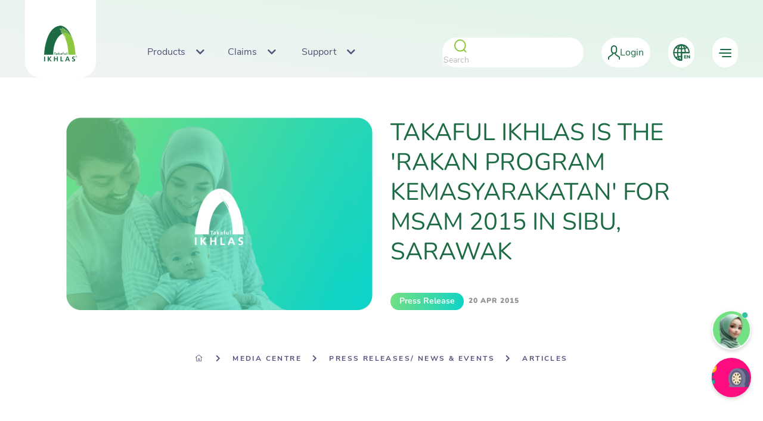

--- FILE ---
content_type: text/html; charset=utf-8
request_url: https://www.takaful-ikhlas.com.my/media/news-release/116
body_size: 198711
content:
<!DOCTYPE html><html lang="en"><head>
  <meta charset="utf-8">
  <title>Takaful IKHLAS</title>
  <base href="/">
  <meta name="viewport" content="width=device-width, initial-scale=1">
  <link rel="icon" type="image/x-icon" href="favicon.ico">
  <script src="https://unpkg.com/@lottiefiles/lottie-player@latest/dist/lottie-player.js"></script>
  <!-- Google Tag Manager -->
  <script>(function (w, d, s, l, i) {
      w[l] = w[l] || []; w[l].push({
        'gtm.start':
          new Date().getTime(), event: 'gtm.js'
      }); var f = d.getElementsByTagName(s)[0],
        j = d.createElement(s), dl = l != 'dataLayer' ? '&l=' + l : ''; j.async = true; j.src =
          'https://www.googletagmanager.com/gtm.js?id=' + i + dl; f.parentNode.insertBefore(j, f);
    })(window, document, 'script', 'dataLayer', 'GTM-546ZVXG');</script>
  <!-- End Google Tag Manager -->

  <!-- Google tag (gtag.js) -->
  <script async="" src="https://www.googletagmanager.com/gtag/js?id=G-BS72XBPQWP"></script>
  <script>
    window.dataLayer = window.dataLayer || [];
    function gtag() { dataLayer.push(arguments); }
    gtag('js', new Date());
    gtag('config', 'G-BS72XBPQWP');
  </script>

  <!--  Hotjar Tracking Code for https://www.takaful-ikhlas.com.my/ -->
  <script>
    (function (h, o, t, j, a, r) {
      h.hj = h.hj || function () { (h.hj.q = h.hj.q || []).push(arguments) };
      h._hjSettings = { hjid: 3652110, hjsv: 6 };
      a = o.getElementsByTagName('head')[0];
      r = o.createElement('script'); r.async = 1;
      r.src = t + h._hjSettings.hjid + j + h._hjSettings.hjsv;
      a.appendChild(r);
    })(window, document, 'https://static.hotjar.com/c/hotjar-', '.js?sv=');
  </script>
  <script type="application/ld+json">
    {
      "@context": "https://schema.org",
      "@graph": [
        {
          "@type": "Product",
          "name": "Motor Takaful",
          "image": "https://www.takaful-ikhlas.com.my/images/motor-takaful.png",
          "description": "Motor Takaful provides protection against damage and loss to your vehicle as well as third-party liabilities.",
          "url": "https://www.takaful-ikhlas.com.my/category/motor",
          "brand": {
            "@type": "Organization",
            "name": "Takaful IKHLAS"
          },
          "offers": {
            "@type": "Offer",
            "priceCurrency": "MYR",
            "price": "0",
            "priceSpecification": {
              "@type": "PriceSpecification",
              "priceCurrency": "MYR",
              "price": "0",
              "valueAddedTaxIncluded": "true",
              "description": "Price varies depending on coverage options. Please request a quote."
            },
            "availability": "https://schema.org/InStock",
            "url": "https://www.takaful-ikhlas.com.my/category/motor"
          }
        },
        {
          "@type": "Product",
          "name": "Travel Takaful",
          "image": "https://www.takaful-ikhlas.com.my/images/travel-takaful.png",
          "description": "Travel Takaful offers protection for unexpected events during your travels, including medical emergencies and trip cancellations.",
          "url": "https://www.takaful-ikhlas.com.my/category/travel",
          "brand": {
            "@type": "Organization",
            "name": "Takaful IKHLAS"
          },
          "offers": {
            "@type": "Offer",
            "priceCurrency": "MYR",
            "price": "0",
            "priceSpecification": {
              "@type": "PriceSpecification",
              "priceCurrency": "MYR",
              "price": "0",
              "valueAddedTaxIncluded": "true",
              "description": "Price varies depending on coverage options. Please request a quote."
            },
            "availability": "https://schema.org/InStock",
            "url": "https://www.takaful-ikhlas.com.my/category/travel"
          }
        },
        {
          "@type": "Product",
          "name": "Personal Accident (PA) Takaful",
          "image": "https://www.takaful-ikhlas.com.my/images/pa-takaful.png",
          "description": "PA Takaful provides compensation in the event of injuries, disabilities, or death caused solely by accidents.",
          "url": "https://www.takaful-ikhlas.com.my/category/personal-accident",
          "brand": {
            "@type": "Organization",
            "name": "Takaful IKHLAS"
          },
          "offers": {
            "@type": "Offer",
            "priceCurrency": "MYR",
            "price": "0",
            "priceSpecification": {
              "@type": "PriceSpecification",
              "priceCurrency": "MYR",
              "price": "0",
              "valueAddedTaxIncluded": "true",
              "description": "Price varies depending on coverage options. Please request a quote."
            },
            "availability": "https://schema.org/InStock",
            "url": "https://www.takaful-ikhlas.com.my/category/personal-accident"
          }
        },
        {
          "@type": "Product",
          "name": "Health Takaful",
          "image": "https://www.takaful-ikhlas.com.my/images/health-takaful.png",
          "description": "Health Takaful offers coverage for medical and hospitalization expenses.",
          "url": "https://www.takaful-ikhlas.com.my/category/health",
          "brand": {
            "@type": "Organization",
            "name": "Takaful IKHLAS"
          },
          "offers": {
            "@type": "Offer",
            "priceCurrency": "MYR",
            "price": "0",
            "priceSpecification": {
              "@type": "PriceSpecification",
              "priceCurrency": "MYR",
              "price": "0",
              "valueAddedTaxIncluded": "true",
              "description": "Price varies depending on coverage options. Please request a quote."
            },
            "availability": "https://schema.org/InStock",
            "url": "https://www.takaful-ikhlas.com.my/category/health"
          }
        },
        {
          "@type": "WebPage",
          "name": "Takaful Claims",
          "description": "Submit and track your Takaful claims for all types of coverage including Motor, Health, PA, and Travel.",
          "url": "https://takaful-ikhlas.com.my/claims"
        },
        {
          "@type": "FAQPage",
          "mainEntity": [
            {
              "@type": "Question",
              "name": "What is Bantuan IKHLAS Road Assist?",
              "acceptedAnswer": {
                "@type": "Answer",
                "text": "Bantuan IKHLAS Road Assist provides 24/7 roadside assistance for Motor Takaful customers in the event of a vehicle breakdown or accident."
              }
            },
            {
              "@type": "Question",
              "name": "How do I contact Bantuan IKHLAS Road Assist?",
              "acceptedAnswer": {
                "@type": "Answer",
                "text": "You can contact Bantuan IKHLAS Road Assist via the hotline at 1-800-88-8811 or through the Takaful IKHLAS mobile app."
              }
            }
          ]
        },
        {
          "@type": "WebPage",
          "name": "GO Serve Customer Portal",
          "description": "GO Serve is an online customer portal where you can manage your Takaful certificates, submit claims, and access other support services.",
          "url": "https://go.takaful-ikhlas.com.my/goserve/"
        },
        {
          "@type": "Organization",
          "name": "Takaful IKHLAS",
          "department": {
            "@type": "CustomerService",
            "name": "Customer Support",
            "availableLanguage": ["English", "Malay"],
            "contactPoint": [
              {
                "@type": "ContactPoint",
                "telephone": "+60327239696",
                "contactType": "Customer Service",
                "areaServed": "MY",
                "availableLanguage": ["English", "Malay"]
              },
              {
                "@type": "ContactPoint",
                "telephone": "1-800-88-1186",
                "contactType": "Roadside Assistance",
                "areaServed": "MY",
                "availableLanguage": ["English", "Malay"]
              }
            ]
          }
        }
      ]
    }
  </script>

  <!-- Yellow AI script -->
  <script type="text/javascript">
    window.ymConfig = {
      "bot": "x1716867653217",
      "host": "https://r3.cloud.yellow.ai",
      "hideChatButton": true,
      "payload": {
        "language": "EN"
      }
    }; (function () { var w = window, ic = w.YellowMessenger; if ("function" === typeof ic) ic("reattach_activator"), ic("update", ymConfig); else { var d = document, i = function () { i.c(arguments) }; function l() { var e = d.createElement("script"); e.type = "text/javascript", e.async = !0, e.src = "https://cdn.yellowmessenger.com/plugin/widget-v2/latest/dist/main.min.js"; var t = d.getElementsByTagName("script")[0]; t.parentNode.insertBefore(e, t) } i.q = [], i.c = function (e) { i.q.push(e) }, w.YellowMessenger = i, w.attachEvent ? w.attachEvent("onload", l) : w.addEventListener("load", l, !1) } })();     </script>

<script defer="" src="https://go.takaful-ikhlas.com.my/umami/script.js" data-website-id="9df6c151-1502-4c33-aa3f-43d997c317ed"></script>

<style>@charset "UTF-8";:root{--blue:#007bff;--indigo:#6610f2;--purple:#6f42c1;--pink:#e83e8c;--red:#dc3545;--orange:#fd7e14;--yellow:#ffc107;--green:#28a745;--teal:#20c997;--cyan:#17a2b8;--white:#fff;--gray:#6c757d;--gray-dark:#343a40;--primary:#007bff;--secondary:#6c757d;--success:#28a745;--info:#17a2b8;--warning:#ffc107;--danger:#dc3545;--light:#f8f9fa;--dark:#343a40;--breakpoint-xs:0;--breakpoint-sm:576px;--breakpoint-md:768px;--breakpoint-lg:992px;--breakpoint-xl:1200px;--font-family-sans-serif:-apple-system,BlinkMacSystemFont,"Segoe UI",Roboto,"Helvetica Neue",Arial,"Noto Sans","Liberation Sans",sans-serif,"Apple Color Emoji","Segoe UI Emoji","Segoe UI Symbol","Noto Color Emoji";--font-family-monospace:SFMono-Regular,Menlo,Monaco,Consolas,"Liberation Mono","Courier New",monospace;}*,:after,:before{box-sizing:border-box;}html{font-family:sans-serif;line-height:1.15;-webkit-text-size-adjust:100%;-webkit-tap-highlight-color:rgba(0,0,0,0);}body{margin:0;font-family:-apple-system,BlinkMacSystemFont,Segoe UI,Roboto,Helvetica Neue,Arial,Noto Sans,Liberation Sans,sans-serif,Apple Color Emoji,Segoe UI Emoji,Segoe UI Symbol,Noto Color Emoji;font-size:1rem;font-weight:400;line-height:1.5;color:#212529;text-align:left;background-color:#fff;}@media print{*,:after,:before{text-shadow:none!important;box-shadow:none!important;}@page {size:a3;}body{min-width:992px!important;}}:root{--theme-purple:#515179;--theme-dark-green:#1d6b44;--theme-dark-green-1:#057c7f;--theme-green:#31c39e;--theme-light-green:#8dc63f;--theme-yellow:#ffce37;--theme-pink:#ff0c80;--theme-pink-1:#fe0f80;--theme-white:#fff;--theme-light-gray:#f1f3f4;--theme-light-gray-1:#f8f9f9;--theme-light-gray-2:#e5e5e5;--theme-light-gray-3:#e2e2e2;--theme-light-gray-4:#eaebee;--theme-dark-gray:#788494;--theme-dark-gray-1:#707070;--theme-dark-gray-2:#525b65;--theme-black:#2b2b2b;}*{font-family:Nunito Sans,Nunito,sans-serif;}@font-face{font-family:Nunito Sans;src:url(NunitoSans-ExtraLight.22307f8ccc4ba46e72eb.ttf) format("truetype");font-weight:200;font-style:normal;}@font-face{font-family:Nunito Sans;src:url(NunitoSans-Light.7f9eed4cca4d0ae6a772.ttf) format("truetype");font-weight:300;font-style:normal;}@font-face{font-family:Nunito Sans;src:url(NunitoSans-Regular.87d9266583abd389ca1f.ttf) format("truetype");font-weight:400;font-style:normal;}@font-face{font-family:Nunito Sans;src:url(NunitoSans-SemiBold.662b866576cfea51dd64.ttf) format("truetype");font-weight:600;font-style:normal;}@font-face{font-family:Nunito Sans;src:url(NunitoSans-Bold.8268666c3b2ca2ec11c0.ttf) format("truetype");font-weight:700;font-style:normal;}@font-face{font-family:Nunito Sans;src:url(NunitoSans-ExtraBold.52a99d58a36f2b7a78b3.ttf) format("truetype");font-weight:800;font-style:normal;}@font-face{font-family:Nunito Sans;src:url(NunitoSans-Black.a2cd9dc8dc253dbbf802.ttf) format("truetype");font-weight:900;font-style:normal;}@font-face{font-family:Nunito;src:url(Nunito-ExtraLight.165fc745d7ed05ceb37d.ttf) format("truetype");font-weight:200;font-style:normal;}@font-face{font-family:Nunito;src:url(Nunito-Light.8f5610014505d18f0ffe.ttf) format("truetype");font-weight:300;font-style:normal;}@font-face{font-family:Nunito;src:url(Nunito-Regular.325f6b17880102deb0a8.ttf) format("truetype");font-weight:400;font-style:normal;}@font-face{font-family:Nunito;src:url(Nunito-SemiBold.6a5a212cd3c4da7e7ba8.ttf) format("truetype");font-weight:600;font-style:normal;}@font-face{font-family:Nunito;src:url(Nunito-Bold.4553e8e307fb4dc343b7.ttf) format("truetype");font-weight:700;font-style:normal;}@font-face{font-family:Nunito;src:url(Nunito-ExtraBold.203b93f489123ffb7763.ttf) format("truetype");font-weight:800;font-style:normal;}@font-face{font-family:Nunito;src:url(Nunito-Black.65140864829fb5dce3a1.ttf) format("truetype");font-weight:900;font-style:normal;}</style><style>@charset "UTF-8";:root{--blue:#007bff;--indigo:#6610f2;--purple:#6f42c1;--pink:#e83e8c;--red:#dc3545;--orange:#fd7e14;--yellow:#ffc107;--green:#28a745;--teal:#20c997;--cyan:#17a2b8;--white:#fff;--gray:#6c757d;--gray-dark:#343a40;--primary:#007bff;--secondary:#6c757d;--success:#28a745;--info:#17a2b8;--warning:#ffc107;--danger:#dc3545;--light:#f8f9fa;--dark:#343a40;--breakpoint-xs:0;--breakpoint-sm:576px;--breakpoint-md:768px;--breakpoint-lg:992px;--breakpoint-xl:1200px;--font-family-sans-serif:-apple-system,BlinkMacSystemFont,"Segoe UI",Roboto,"Helvetica Neue",Arial,"Noto Sans","Liberation Sans",sans-serif,"Apple Color Emoji","Segoe UI Emoji","Segoe UI Symbol","Noto Color Emoji";--font-family-monospace:SFMono-Regular,Menlo,Monaco,Consolas,"Liberation Mono","Courier New",monospace;}*,:after,:before{box-sizing:border-box;}html{font-family:sans-serif;line-height:1.15;-webkit-text-size-adjust:100%;-webkit-tap-highlight-color:rgba(0,0,0,0);}body{margin:0;font-family:-apple-system,BlinkMacSystemFont,Segoe UI,Roboto,Helvetica Neue,Arial,Noto Sans,Liberation Sans,sans-serif,Apple Color Emoji,Segoe UI Emoji,Segoe UI Symbol,Noto Color Emoji;font-size:1rem;font-weight:400;line-height:1.5;color:#212529;text-align:left;background-color:#fff;}h1,h3{margin-top:0;margin-bottom:.5rem;}strong{font-weight:bolder;}a{color:#007bff;text-decoration:none;background-color:initial;}a:hover{color:#0056b3;text-decoration:underline;}img{border-style:none;}img{vertical-align:middle;}label{display:inline-block;margin-bottom:.5rem;}button{border-radius:0;}button:focus:not(:focus-visible){outline:0;}button,input{margin:0;font-family:inherit;font-size:inherit;line-height:inherit;}button,input{overflow:visible;}button{text-transform:none;}button{-webkit-appearance:button;}button:not(:disabled){cursor:pointer;}button::-moz-focus-inner{padding:0;border-style:none;}input[type=checkbox]{box-sizing:border-box;padding:0;}h1,h3{margin-bottom:.5rem;font-weight:500;line-height:1.2;}h1{font-size:2.5rem;}h3{font-size:1.75rem;}.container,.container-fluid{width:100%;padding-right:15px;padding-left:15px;margin-right:auto;margin-left:auto;}@media (min-width:576px){.container{max-width:540px;}}@media (min-width:768px){.container{max-width:720px;}}@media (min-width:992px){.container{max-width:960px;}}@media (min-width:1200px){.container{max-width:1140px;}}.row{display:flex;flex-wrap:wrap;margin-right:-15px;margin-left:-15px;}.col,.col-2,.col-3,.col-5,.col-9,.col-10,.col-12,.col-md-3,.col-md-4,.col-md-5,.col-md-6,.col-md-9,.col-md-12{position:relative;width:100%;padding-right:15px;padding-left:15px;}.col{flex-basis:0;flex-grow:1;max-width:100%;}.col-2{flex:0 0 16.66666667%;max-width:16.66666667%;}.col-3{flex:0 0 25%;max-width:25%;}.col-5{flex:0 0 41.66666667%;max-width:41.66666667%;}.col-9{flex:0 0 75%;max-width:75%;}.col-10{flex:0 0 83.33333333%;max-width:83.33333333%;}.col-12{flex:0 0 100%;max-width:100%;}.offset-1{margin-left:8.33333333%;}@media (min-width:768px){.col-md-3{flex:0 0 25%;max-width:25%;}.col-md-4{flex:0 0 33.33333333%;max-width:33.33333333%;}.col-md-5{flex:0 0 41.66666667%;max-width:41.66666667%;}.col-md-6{flex:0 0 50%;max-width:50%;}.col-md-9{flex:0 0 75%;max-width:75%;}.col-md-12{flex:0 0 100%;max-width:100%;}.offset-md-2{margin-left:16.66666667%;}.offset-md-4{margin-left:33.33333333%;}.offset-md-8{margin-left:66.66666667%;}}.btn{display:inline-block;font-weight:400;color:#212529;text-align:center;vertical-align:middle;-webkit-user-select:none;user-select:none;background-color:initial;border:1px solid #0000;padding:.375rem .75rem;font-size:1rem;line-height:1.5;border-radius:.25rem;transition:color .15s ease-in-out,background-color .15s ease-in-out,border-color .15s ease-in-out,box-shadow .15s ease-in-out;}@media (prefers-reduced-motion:reduce){.btn{transition:none;}}.btn:hover{color:#212529;text-decoration:none;}.btn:focus{outline:0;box-shadow:0 0 0 .2rem #007bff40;}.btn:disabled{opacity:.65;}.btn:not(:disabled):not(.disabled){cursor:pointer;}.d-flex{display:flex!important;}.flex-row{flex-direction:row!important;}.flex-column{flex-direction:column!important;}.justify-content-center{justify-content:center!important;}.justify-content-between{justify-content:space-between!important;}.align-items-center{align-items:center!important;}.align-self-end{align-self:flex-end!important;}.h-100{height:100%!important;}.m-0{margin:0!important;}.p-0{padding:0!important;}@media print{*,:after,:before{text-shadow:none!important;box-shadow:none!important;}a:not(.btn){text-decoration:underline;}img{page-break-inside:avoid;}h3{orphans:3;widows:3;}h3{page-break-after:avoid;}@page {size:a3;}.container,body{min-width:992px!important;}}:root{--theme-purple:#515179;--theme-dark-green:#1d6b44;--theme-dark-green-1:#057c7f;--theme-green:#31c39e;--theme-light-green:#8dc63f;--theme-yellow:#ffce37;--theme-pink:#ff0c80;--theme-pink-1:#fe0f80;--theme-white:#fff;--theme-light-gray:#f1f3f4;--theme-light-gray-1:#f8f9f9;--theme-light-gray-2:#e5e5e5;--theme-light-gray-3:#e2e2e2;--theme-light-gray-4:#eaebee;--theme-dark-gray:#788494;--theme-dark-gray-1:#707070;--theme-dark-gray-2:#525b65;--theme-black:#2b2b2b;}*{font-family:Nunito Sans,Nunito,sans-serif;}@font-face{font-family:Nunito Sans;src:url(NunitoSans-ExtraLight.22307f8ccc4ba46e72eb.ttf) format("truetype");font-weight:200;font-style:normal;}@font-face{font-family:Nunito Sans;src:url(NunitoSans-Light.7f9eed4cca4d0ae6a772.ttf) format("truetype");font-weight:300;font-style:normal;}@font-face{font-family:Nunito Sans;src:url(NunitoSans-Regular.87d9266583abd389ca1f.ttf) format("truetype");font-weight:400;font-style:normal;}@font-face{font-family:Nunito Sans;src:url(NunitoSans-SemiBold.662b866576cfea51dd64.ttf) format("truetype");font-weight:600;font-style:normal;}@font-face{font-family:Nunito Sans;src:url(NunitoSans-Bold.8268666c3b2ca2ec11c0.ttf) format("truetype");font-weight:700;font-style:normal;}@font-face{font-family:Nunito Sans;src:url(NunitoSans-ExtraBold.52a99d58a36f2b7a78b3.ttf) format("truetype");font-weight:800;font-style:normal;}@font-face{font-family:Nunito Sans;src:url(NunitoSans-Black.a2cd9dc8dc253dbbf802.ttf) format("truetype");font-weight:900;font-style:normal;}@font-face{font-family:Nunito;src:url(Nunito-ExtraLight.165fc745d7ed05ceb37d.ttf) format("truetype");font-weight:200;font-style:normal;}@font-face{font-family:Nunito;src:url(Nunito-Light.8f5610014505d18f0ffe.ttf) format("truetype");font-weight:300;font-style:normal;}@font-face{font-family:Nunito;src:url(Nunito-Regular.325f6b17880102deb0a8.ttf) format("truetype");font-weight:400;font-style:normal;}@font-face{font-family:Nunito;src:url(Nunito-SemiBold.6a5a212cd3c4da7e7ba8.ttf) format("truetype");font-weight:600;font-style:normal;}@font-face{font-family:Nunito;src:url(Nunito-Bold.4553e8e307fb4dc343b7.ttf) format("truetype");font-weight:700;font-style:normal;}@font-face{font-family:Nunito;src:url(Nunito-ExtraBold.203b93f489123ffb7763.ttf) format("truetype");font-weight:800;font-style:normal;}@font-face{font-family:Nunito;src:url(Nunito-Black.65140864829fb5dce3a1.ttf) format("truetype");font-weight:900;font-style:normal;}@media (min-width:1200px){.container{max-width:1226px;}.container.md-container{max-width:1088px;}}.fa,.fal{-moz-osx-font-smoothing:grayscale;-webkit-font-smoothing:antialiased;display:inline-block;font-style:normal;font-feature-settings:normal;font-variant:normal;text-rendering:auto;line-height:1;}.fa-chevron-down:before{content:"\f078";}.fa-chevron-right:before{content:"\f054";}.fa-home-alt:before{content:"\f80a";}.fa-plus:before{content:"\f067";}@font-face{font-family:Font Awesome\ 5 Pro;font-style:normal;font-weight:300;font-display:auto;src:url(fa-light-300.3c69f3ae55ca77a02ca2.eot);src:url(fa-light-300.3c69f3ae55ca77a02ca2.eot?#iefix) format("embedded-opentype"),url(fa-light-300.9c312fbfce1d73c12ef5.woff2) format("woff2"),url(fa-light-300.49f690d93f681a892fee.woff) format("woff"),url(fa-light-300.95914d2bc87525607e38.ttf) format("truetype"),url(fa-light-300.21231183c0b166d985b3.svg#fontawesome) format("svg");}.fal{font-weight:300;}@font-face{font-family:Font Awesome\ 5 Pro;font-style:normal;font-weight:400;font-display:auto;src:url(fa-regular-400.09e373032249ccf74acc.eot);src:url(fa-regular-400.09e373032249ccf74acc.eot?#iefix) format("embedded-opentype"),url(fa-regular-400.865872d76dd7708aae30.woff2) format("woff2"),url(fa-regular-400.bc7401a8b6f3ad218e81.woff) format("woff"),url(fa-regular-400.933706120e696c40ccc5.ttf) format("truetype"),url(fa-regular-400.e997e53526fccf936a19.svg#fontawesome) format("svg");}.fal{font-family:Font Awesome\ 5 Pro;}@font-face{font-family:Font Awesome\ 5 Pro;font-style:normal;font-weight:900;font-display:auto;src:url(fa-solid-900.aa43d949e3d88821b136.eot);src:url(fa-solid-900.aa43d949e3d88821b136.eot?#iefix) format("embedded-opentype"),url(fa-solid-900.e182c9675a68494073bc.woff2) format("woff2"),url(fa-solid-900.d201bbc04967d816d5b3.woff) format("woff"),url(fa-solid-900.cce226a3f3dc96519752.ttf) format("truetype"),url(fa-solid-900.5b5390a8aad4724c84ef.svg#fontawesome) format("svg");}.fa{font-family:Font Awesome\ 5 Pro;font-weight:900;}</style><link rel="stylesheet" href="styles.8a690db33ae11dab9c61.css" media="print" onload="this.media='all'"><noscript><link rel="stylesheet" href="styles.8a690db33ae11dab9c61.css"></noscript><style ng-transition="serverApp"></style><style ng-transition="serverApp">.iva-button.desktop-only[_ngcontent-sc17]{position:fixed;top:calc(100vh - 200px);right:20px;z-index:99}.iva-button.desktop-only[_ngcontent-sc17]   img[_ngcontent-sc17]{height:66px;width:auto}.circle[_ngcontent-sc17]{width:66px;height:66px;border-radius:33px;box-shadow:0 3px 6px 0 #00000029;background-color:#fff;cursor:pointer;justify-content:center;align-items:center}.circle[_ngcontent-sc17], .desktop-only[_ngcontent-sc17], .rectangle[_ngcontent-sc17]{display:flex}.rectangle[_ngcontent-sc17]{width:66px;height:66px;border-radius:33px;box-shadow:0 3px 6px 0 #00000029;background-color:#fff;position:absolute;right:0;cursor:pointer;justify-content:right;align-items:center;text-decoration:none}.rectangle[_ngcontent-sc17]:hover{transition:width .8s;width:150px;height:66px}.rectangle[_ngcontent-sc17]   .pink[_ngcontent-sc17]{background-color:#fd0d80}.rectangle[_ngcontent-sc17]   .iva-text[_ngcontent-sc17]{color:#515179;margin-right:8px}.rectangle[_ngcontent-sc17]   .dra-text[_ngcontent-sc17], .rectangle[_ngcontent-sc17]   .iva-text[_ngcontent-sc17]{text-decoration:none;font-size:12px;font-weight:700;text-align:left}.rectangle[_ngcontent-sc17]   .dra-text[_ngcontent-sc17]{color:#fff}.rectangle[_ngcontent-sc17]   img[_ngcontent-sc17]{right:100px}.iva-button.mobile-only[_ngcontent-sc17]{position:fixed;bottom:24px;right:10px;z-index:99}.iva-button.mobile-only[_ngcontent-sc17]   img[_ngcontent-sc17]{height:44px;width:auto}.mobile-only[_ngcontent-sc17]{display:none}.iva-rectangle.active[_ngcontent-sc17]{width:120px;height:40px;white-space:pre-line}.iva-rectangle[_ngcontent-sc17]{transition:width .5s;-moz-transition:width .5s;-webkit-transition:width .5s;-o-transition:width .5s;white-space:pre-line;width:40px;height:44px;border-radius:33px;box-shadow:0 3px 6px 0 #00000029;background-color:#fff;position:absolute;right:0;top:2px;cursor:pointer;display:flex;justify-content:right;align-items:center;text-decoration:none}.iva-rectangle[_ngcontent-sc17]   lottie-player[_ngcontent-sc17]{height:40px;width:auto}.iva-rectangle[_ngcontent-sc17]   .iva-text[_ngcontent-sc17]{white-space:pre-line;text-decoration:none;font-size:12px;font-weight:700;text-align:left;margin-right:8px;color:#515179}@media (max-width:767px){.mobile-only[_ngcontent-sc17]{display:inline-block}.desktop-only[_ngcontent-sc17]{display:none}}</style><style ng-transition="serverApp">.dra-button.desktop-only[_ngcontent-sc18]{position:fixed;top:calc(100vh - 120px);right:20px;z-index:99}.dra-button.desktop-only[_ngcontent-sc18]   img[_ngcontent-sc18]{height:80px;width:auto}.circle[_ngcontent-sc18], .desktop-only[_ngcontent-sc18]{display:flex}.circle[_ngcontent-sc18]{width:66px;height:66px;border-radius:33px;box-shadow:0 3px 6px 0 #00000029;background-color:#fff;cursor:pointer;justify-content:center;align-items:center}.dra-rectangle[_ngcontent-sc18], .pink[_ngcontent-sc18]{background-color:#fd0d80}.dra-rectangle[_ngcontent-sc18]{position:absolute;right:0;cursor:pointer;display:flex;justify-content:right;align-items:center;width:66px;height:66px;border-radius:33px;box-shadow:0 3px 6px 0 #00000029;white-space:pre-line;text-decoration:none;transition:width .8s ease}.dra-rectangle[_ngcontent-sc18]:hover{width:190px;transition:width .8s ease}.dra-rectangle[_ngcontent-sc18]   .dra-text[_ngcontent-sc18]{font-size:12px;font-weight:700;text-align:left;color:#fff;white-space:pre-line;opacity:0;visibility:hidden;transition:opacity .4s ease,visibility .4s ease}.dra-rectangle[_ngcontent-sc18]:hover   .dra-text[_ngcontent-sc18]{opacity:1;visibility:visible;transition-delay:.4s}.dra-rectangle[_ngcontent-sc18]   lottie-player[_ngcontent-sc18]{height:66px;width:auto}.mobile-only[_ngcontent-sc18]{display:none}.dra-button.mobile-only[_ngcontent-sc18]{position:fixed;bottom:23px;left:16px;z-index:99}.dra-button.mobile-only[_ngcontent-sc18]   img[_ngcontent-sc18]{height:52px;width:auto}.mobile-circle[_ngcontent-sc18]{width:40px;height:40px;border-radius:33px;box-shadow:0 3px 6px 0 #00000029;background-color:#fff;cursor:pointer;display:flex;justify-content:center;align-items:center}.mobile-circle.pink[_ngcontent-sc18]{background-color:#fd0d80}.dra-rectangle-mobile.active[_ngcontent-sc18]{width:200px}.dra-rectangle-mobile[_ngcontent-sc18], .dra-rectangle-mobile.active[_ngcontent-sc18]{transition:width .5s;height:40px;white-space:pre-line}.dra-rectangle-mobile[_ngcontent-sc18]{width:40px;border-radius:33px;box-shadow:0 3px 6px 0 #00000029;background-color:#fd0d80;position:absolute;left:0;top:0;cursor:pointer;display:flex;align-items:center;text-decoration:none}.dra-rectangle-mobile[_ngcontent-sc18]   lottie-player[_ngcontent-sc18]{height:40px;width:auto}.dra-rectangle-mobile[_ngcontent-sc18]   .dra-text[_ngcontent-sc18]{white-space:pre-line;text-decoration:none;font-size:12px;font-weight:700;text-align:left;color:#fff}.dra-rectangle-mobile[_ngcontent-sc18]   img[_ngcontent-sc18]{right:100px}@media (max-width:767px){.mobile-only[_ngcontent-sc18]{display:inline-block}.desktop-only[_ngcontent-sc18]{display:none}}</style><style ng-transition="serverApp">.component-container[_ngcontent-sc71]{padding:5rem 15px;background-color:#f7f7f7}h3[_ngcontent-sc71]{color:#2b2b2b;font-weight:900;font-size:24px;margin-right:90px}.logo-container[_ngcontent-sc71]{flex-wrap:wrap}.row-desktop[_ngcontent-sc71]{display:flex}.row-mobile[_ngcontent-sc71]{display:none}img[_ngcontent-sc71]{height:80px;width:auto;margin-left:50px}@media (max-width:900px){.component-container[_ngcontent-sc71]{padding:50px 0 17px}h3[_ngcontent-sc71]{font-weight:400;font-size:15px;text-align:center;margin-right:0}.row-desktop[_ngcontent-sc71]{display:none}.row-mobile[_ngcontent-sc71]{display:inline}.row-mobile[_ngcontent-sc71] > div[_ngcontent-sc71]:not(:last-child){margin-bottom:30px}img[_ngcontent-sc71]{margin-left:0}a[_ngcontent-sc71]:not(:first-child)   img[_ngcontent-sc71], img[_ngcontent-sc71]:not(:first-child){margin-left:30px}}</style><style ng-transition="serverApp">.container-fluid[_ngcontent-sc72]{background-color:var(--theme-dark-gray-2)}.container-fluid[_ngcontent-sc72]   *[_ngcontent-sc72]{color:#fff}.container-fluid[_ngcontent-sc72]   .container[_ngcontent-sc72]{padding-top:76px;padding-bottom:80px}.row-divider[_ngcontent-sc72]{position:relative}.row-divider[_ngcontent-sc72]:before{position:absolute;content:"";top:0;left:15px;width:calc(100% - 30px);border-bottom:1px solid #fff;opacity:.2}.row-logo[_ngcontent-sc72]{position:relative;padding-bottom:55px}.row-logo[_ngcontent-sc72]   img[_ngcontent-sc72]{width:57px}.row-logo[_ngcontent-sc72]   .row-bottom[_ngcontent-sc72]{margin-top:32px}.row-contacts[_ngcontent-sc72]{position:relative;padding-top:55px;padding-bottom:57px}.row-contacts[_ngcontent-sc72]   img[_ngcontent-sc72]{height:31px}.row-contacts[_ngcontent-sc72]:before, .row-logo[_ngcontent-sc72]:before, .row-pages[_ngcontent-sc72]:before, .row-products[_ngcontent-sc72]:before{content:"";position:absolute;width:calc(100% - 30px);height:1px;margin-right:15px;margin-left:15px;background-color:#fff;bottom:0}.row-logo[_ngcontent-sc72]:before{opacity:.2}.row-products[_ngcontent-sc72]{position:relative;padding-top:57px;padding-bottom:21px}.row-products[_ngcontent-sc72]   .row-header[_ngcontent-sc72]{margin-bottom:32px}.row-products[_ngcontent-sc72]   .row-header[_ngcontent-sc72]   strong[_ngcontent-sc72]{font-size:20px;font-weight:900}.row-products[_ngcontent-sc72]   .row-business[_ngcontent-sc72], .row-products[_ngcontent-sc72]   .row-personal[_ngcontent-sc72], .row-products[_ngcontent-sc72]   .row-tenang[_ngcontent-sc72]{margin-bottom:20px}.row-products[_ngcontent-sc72]   .row-business[_ngcontent-sc72]   strong[_ngcontent-sc72], .row-products[_ngcontent-sc72]   .row-personal[_ngcontent-sc72]   strong[_ngcontent-sc72], .row-products[_ngcontent-sc72]   .row-tenang[_ngcontent-sc72]   strong[_ngcontent-sc72]{font-weight:900}.row-products[_ngcontent-sc72]   .point[_ngcontent-sc72]{margin-bottom:12px}.row[_ngcontent-sc72]   .row-header[_ngcontent-sc72]   .col-md-5[_ngcontent-sc72]{display:flex;align-items:center;justify-content:space-between;font-weight:700}.row-pages[_ngcontent-sc72]{position:relative;padding-top:51px;padding-bottom:51px}.row-pages[_ngcontent-sc72]   strong[_ngcontent-sc72]{font-weight:900;font-size:20px}.row-copyright[_ngcontent-sc72]{padding-top:12px}.row-pidm[_ngcontent-sc72]{padding-top:50px;opacity:.5}.row-pidm[_ngcontent-sc72]   span[_ngcontent-sc72]{font-size:12px}.row-pidm[_ngcontent-sc72]   .pidm[_ngcontent-sc72]{display:flex;flex-direction:row;align-items:center}@media (max-width:767px){.row-pidm[_ngcontent-sc72]   .pidm[_ngcontent-sc72]{flex-direction:column;align-items:flex-start;margin-bottom:1vh}.row-pidm[_ngcontent-sc72]   .pidm[_ngcontent-sc72]   div[_ngcontent-sc72]{padding-top:25px}}.row-pidm[_ngcontent-sc72]   .pidm[_ngcontent-sc72]   img[_ngcontent-sc72]{margin-right:27px}.row-pidm[_ngcontent-sc72]   .pidm[_ngcontent-sc72]   a[_ngcontent-sc72]{text-decoration:underline}.row-pidm[_ngcontent-sc72]   .logos[_ngcontent-sc72]{display:flex;justify-content:space-between;align-items:center}@media (max-width:767px){.row-pidm[_ngcontent-sc72]   .logos[_ngcontent-sc72]{padding-top:25px}}.row-pidm[_ngcontent-sc72]   .logos[_ngcontent-sc72]   img[_ngcontent-sc72]{height:32px}@media (max-width:767px){.row-pidm[_ngcontent-sc72]   .logos[_ngcontent-sc72]   img[_ngcontent-sc72]{height:25px}}.mobile-only[_ngcontent-sc72]{display:none}@media (max-width:767px){.row-contacts[_ngcontent-sc72]   .row-bottom[_ngcontent-sc72]   div[_ngcontent-sc72]:not(:first-child), .row-logo[_ngcontent-sc72]   .row-top[_ngcontent-sc72]   div[_ngcontent-sc72]:not(:first-child){margin-top:32px}.social-media[_ngcontent-sc72]   img[_ngcontent-sc72]{height:31px}.social-media[_ngcontent-sc72]   div[_ngcontent-sc72]:first-child{margin-top:32px}}@media (max-width:568px){.desktop-only[_ngcontent-sc72]{display:none}.mobile-only[_ngcontent-sc72]{display:block}.row-products[_ngcontent-sc72]   .row-header[_ngcontent-sc72]{margin-bottom:25px}.row-content[_ngcontent-sc72]{padding-bottom:25px}.footer-only[_ngcontent-sc72]{padding-top:40px}.row-pages[_ngcontent-sc72]{position:relative;padding-top:39px;padding-bottom:39px}.row-pages[_ngcontent-sc72]   .col-md-3[_ngcontent-sc72]:not(:last-child){padding-bottom:25px}}</style><style ng-transition="serverApp">.news-point-container.news-point-lg[_ngcontent-sc96]{cursor:pointer;display:flex;flex-flow:column;position:relative;padding-top:314px}.news-point-container.news-point-lg[_ngcontent-sc96]   img[_ngcontent-sc96]{top:0;position:absolute;width:100%}.news-point-container.news-point-lg[_ngcontent-sc96]   a[_ngcontent-sc96]{text-decoration:none}.news-point-container.news-point-md[_ngcontent-sc96]{cursor:pointer;position:relative;width:100%;display:flex;justify-content:flex-end}.news-point-container.news-point-md[_ngcontent-sc96]   img[_ngcontent-sc96]{position:absolute;left:0;height:296px}.news-point-container.news-point-md[_ngcontent-sc96]   a[_ngcontent-sc96]{text-decoration:none}.news-point[_ngcontent-sc96]{background-color:#fff;border-radius:26px;height:296px;flex-flow:column;position:relative;box-shadow:0 5px 40px 0 #00000012}.news-point[_ngcontent-sc96], .news-point[_ngcontent-sc96]   .header-container[_ngcontent-sc96]{display:flex}.news-point[_ngcontent-sc96]   .header-container[_ngcontent-sc96]   .date[_ngcontent-sc96]{font-weight:700;color:var(--theme-dark-green);padding-right:8px}.news-point[_ngcontent-sc96]   .header-container[_ngcontent-sc96]   .category[_ngcontent-sc96]{color:var(--theme-dark-gray)}.news-point[_ngcontent-sc96]   .title[_ngcontent-sc96]{font-size:24px;font-weight:700;margin-bottom:15px}.news-point[_ngcontent-sc96]   .description[_ngcontent-sc96], .news-point[_ngcontent-sc96]   .title[_ngcontent-sc96]{color:var(--theme-purple)}.news-point[_ngcontent-sc96]   .fa.fa-chevron-right[_ngcontent-sc96]{position:absolute;align-self:flex-end;color:var(--theme-dark-green)}.news-point-lg[_ngcontent-sc96]   .news-point[_ngcontent-sc96]{padding:24px 50px}.news-point-lg[_ngcontent-sc96]   .news-point[_ngcontent-sc96]   .header-container[_ngcontent-sc96]{margin-bottom:44px}.news-point-lg[_ngcontent-sc96]   .news-point[_ngcontent-sc96]   .fa.fa-chevron-right[_ngcontent-sc96]{bottom:27px;right:32px}.news-point-md[_ngcontent-sc96]   .news-point[_ngcontent-sc96]{width:260px;padding:24px 29px;margin-bottom:18px}.news-point-md[_ngcontent-sc96]   .news-point[_ngcontent-sc96]   .header-container[_ngcontent-sc96]{margin-bottom:30px}.news-point-md[_ngcontent-sc96]   .news-point[_ngcontent-sc96]   .fa.fa-chevron-right[_ngcontent-sc96]{bottom:27px;right:28px}.news-point.news-point-sm[_ngcontent-sc96]{cursor:pointer;width:248px!important;padding:24px 29px}.news-point.news-point-sm[_ngcontent-sc96]   .header-container[_ngcontent-sc96]{margin-bottom:30px}.news-point.news-point-sm[_ngcontent-sc96]   .fa.fa-chevron-right[_ngcontent-sc96]{bottom:27px;right:28px}.news-point.news-point-sm[_ngcontent-sc96]   a[_ngcontent-sc96]{text-decoration:none}.news-point.cta[_ngcontent-sc96]{background-image:linear-gradient(133deg,#76e081,#0fd3c6 90%)}.news-point.cta[_ngcontent-sc96]   .fa.fa-chevron-right[_ngcontent-sc96], .news-point.cta[_ngcontent-sc96]   .title[_ngcontent-sc96]{color:#fff}.news-point.blog[_ngcontent-sc96]{box-shadow:0 5px 40px 0 #00000012;background-color:#838d84}.news-point.blog[_ngcontent-sc96]   .fa.fa-chevron-right[_ngcontent-sc96], .news-point.blog[_ngcontent-sc96]   .title[_ngcontent-sc96]{color:#fff}.news-point.blog[_ngcontent-sc96]   img[_ngcontent-sc96]{top:0}.news-point-blog-mobile[_ngcontent-sc96]{display:inline-flex;flex-flow:row;width:100%;height:max-content;position:relative;border-radius:26px;box-shadow:0 5px 40px 0 #00000012;background-color:#838d84}.news-point-blog-mobile[_ngcontent-sc96]   .title[_ngcontent-sc96]{position:absolute;top:30px;left:30px;color:#fff;font-weight:700;font-size:24px}.news-point-blog-mobile[_ngcontent-sc96]   i[_ngcontent-sc96]{position:absolute;bottom:26px;right:25px;color:#fff}.news-point-blog-mobile[_ngcontent-sc96]   img[_ngcontent-sc96]{position:absolute;top:0}.news-point-blog-mobile[_ngcontent-sc96]   .blog-height[_ngcontent-sc96]{position:relative;visibility:hidden}.no-underline[_ngcontent-sc96]:hover{text-decoration:none}.media-point-container.media-point-lg[_ngcontent-sc96]{display:flex;flex-flow:column;position:relative}.media-point-container.media-point-lg[_ngcontent-sc96]   img[_ngcontent-sc96]{top:0;position:relative;width:100%;border-radius:26px;margin-bottom:17px}.media-point-container.media-point-lg[_ngcontent-sc96]   .single-news[_ngcontent-sc96]{position:absolute;top:0;left:0;height:360px;width:100%;border-radius:26px;background-image:linear-gradient(113deg,#1cd4bc -5%,#15d3c200 96%)}.media-point-container.media-point-lg[_ngcontent-sc96]   .single-news[_ngcontent-sc96]   .fa.fa-chevron-right[_ngcontent-sc96], .media-point-container.media-point-lg[_ngcontent-sc96]   .single-news[_ngcontent-sc96]   .header-container[_ngcontent-sc96]   .category[_ngcontent-sc96], .media-point-container.media-point-lg[_ngcontent-sc96]   .single-news[_ngcontent-sc96]   .header-container[_ngcontent-sc96]   .date[_ngcontent-sc96], .media-point-container.media-point-lg[_ngcontent-sc96]   .single-news[_ngcontent-sc96]   .title[_ngcontent-sc96]{color:#fff}.media-point-container.media-point-lg[_ngcontent-sc96]   .single-news[_ngcontent-sc96]   .header-container[_ngcontent-sc96]{margin-bottom:30px}.media-point-container.media-point-lg[_ngcontent-sc96]   .single-news[_ngcontent-sc96]   .fa.fa-chevron-right[_ngcontent-sc96]{bottom:27px;right:28px}.media-point-container.media-point-lgx[_ngcontent-sc96]{cursor:pointer;display:flex;flex-flow:column;position:relative}.media-point-container.media-point-lgx[_ngcontent-sc96]   img[_ngcontent-sc96]{top:0;position:absolute;width:100%;border-radius:26px}.media-point-container.media-point-lgx[_ngcontent-sc96]   .single-news[_ngcontent-sc96]{position:relative;top:0;left:0;height:615px;width:100%;border-radius:26px;background-image:linear-gradient(133deg,#76e081,#0fd3c6 90%)}.media-point-container.media-point-lgx[_ngcontent-sc96]   .single-news[_ngcontent-sc96]   .fa.fa-chevron-right[_ngcontent-sc96], .media-point-container.media-point-lgx[_ngcontent-sc96]   .single-news[_ngcontent-sc96]   .header-container[_ngcontent-sc96]   .category[_ngcontent-sc96], .media-point-container.media-point-lgx[_ngcontent-sc96]   .single-news[_ngcontent-sc96]   .header-container[_ngcontent-sc96]   .date[_ngcontent-sc96], .media-point-container.media-point-lgx[_ngcontent-sc96]   .single-news[_ngcontent-sc96]   .title[_ngcontent-sc96]{color:#fff}.media-point-container.media-point-lgx[_ngcontent-sc96]   .single-news[_ngcontent-sc96]   .header-container[_ngcontent-sc96]{margin-bottom:30px}.media-point-container.media-point-lgx[_ngcontent-sc96]   .single-news[_ngcontent-sc96]   .fa.fa-chevron-right[_ngcontent-sc96]{bottom:27px;right:28px}.media-point-container.media-point-md[_ngcontent-sc96]{position:relative;width:100%;display:flex;justify-content:flex-end}.media-point-container.media-point-md[_ngcontent-sc96]   img[_ngcontent-sc96]{position:absolute;left:0;height:296px;width:100%;border-radius:26px}.media-point[_ngcontent-sc96]{cursor:pointer;background-image:linear-gradient(118deg,#f1f3f4,#e1f5e8 83%);border-radius:26px;height:296px;display:flex;flex-flow:column;position:relative;box-shadow:0 5px 40px 0 #00000012}.media-point[_ngcontent-sc96]   .header-container[_ngcontent-sc96]{display:flex}.media-point[_ngcontent-sc96]   .header-container[_ngcontent-sc96]   .date[_ngcontent-sc96]{font-weight:700;color:var(--theme-dark-green);margin-right:8px}.media-point[_ngcontent-sc96]   .header-container[_ngcontent-sc96]   .category[_ngcontent-sc96]{color:var(--theme-dark-gray)}.media-point[_ngcontent-sc96]   .title[_ngcontent-sc96]{color:var(--theme-purple);margin-bottom:15px;font-size:16px;font-weight:700;line-height:1.5;text-align:left;color:#515179}.media-point[_ngcontent-sc96]   .description[_ngcontent-sc96]{color:var(--theme-purple)}.media-point[_ngcontent-sc96]   .fa.fa-chevron-right[_ngcontent-sc96]{position:absolute;align-self:flex-end;color:var(--theme-dark-green)}.media-point-lg[_ngcontent-sc96]   .media-point[_ngcontent-sc96]{padding:24px 50px;height:231px}.media-point-lg[_ngcontent-sc96]   .media-point[_ngcontent-sc96]   .row[_ngcontent-sc96]   img[_ngcontent-sc96]{width:100%}.media-point-lg[_ngcontent-sc96]   .media-point[_ngcontent-sc96]   .title[_ngcontent-sc96]{color:var(--theme-purple);margin-bottom:15px;font-size:16px;font-weight:700;line-height:1.5;text-align:left;color:#515179}.media-point-lg[_ngcontent-sc96]   .media-point[_ngcontent-sc96]   .description[_ngcontent-sc96]{color:var(--theme-purple)}.media-point-lg[_ngcontent-sc96]   .media-point[_ngcontent-sc96]   .header-container[_ngcontent-sc96]{margin-bottom:15px}.media-point-lg[_ngcontent-sc96]   .media-point[_ngcontent-sc96]   .header-container[_ngcontent-sc96]   .date[_ngcontent-sc96]{font-weight:700;color:var(--theme-dark-green);margin-right:8px}.media-point-lg[_ngcontent-sc96]   .media-point[_ngcontent-sc96]   .header-container[_ngcontent-sc96]   .category[_ngcontent-sc96]{color:var(--theme-dark-gray)}.media-point-lg[_ngcontent-sc96]   .media-point[_ngcontent-sc96]   .fa.fa-chevron-right[_ngcontent-sc96]{bottom:27px;right:32px}.media-point-md[_ngcontent-sc96]{background-image:linear-gradient(114deg,#76e081,#0fd3c6 96%);padding:24px 29px;color:#fff}.media-point-md[_ngcontent-sc96]   .header-container[_ngcontent-sc96]{margin-bottom:30px}.media-point-md[_ngcontent-sc96]   .header-container[_ngcontent-sc96]   .category[_ngcontent-sc96], .media-point-md[_ngcontent-sc96]   .header-container[_ngcontent-sc96]   .date[_ngcontent-sc96]{color:#fff}.media-point-md[_ngcontent-sc96]   .title[_ngcontent-sc96]{color:#fff;width:200px}.media-point-md[_ngcontent-sc96]   .fa.fa-chevron-right[_ngcontent-sc96]{bottom:27px;right:28px;color:#fff}.media-point-md[_ngcontent-sc96]   img[_ngcontent-sc96]{padding-top:40px;width:100%}.media-point-mdi[_ngcontent-sc96]{color:#fff}.media-point-mdi[_ngcontent-sc96]   .single-news[_ngcontent-sc96]{position:absolute;padding:24px 29px;top:0;height:300px;width:100%;border-radius:26px;background-image:linear-gradient(110deg,#776829 -6%,#d3970f00 97%)}.media-point-mdi[_ngcontent-sc96]   .header-container[_ngcontent-sc96]{margin-bottom:30px}.media-point-mdi[_ngcontent-sc96]   .header-container[_ngcontent-sc96]   .category[_ngcontent-sc96], .media-point-mdi[_ngcontent-sc96]   .header-container[_ngcontent-sc96]   .date[_ngcontent-sc96]{color:#fff}.media-point-mdi[_ngcontent-sc96]   .title[_ngcontent-sc96]{color:#fff;width:200px}.media-point-mdi[_ngcontent-sc96]   .fa.fa-chevron-right[_ngcontent-sc96]{bottom:27px;right:28px;color:#fff}.media-point-mdi[_ngcontent-sc96]   img[_ngcontent-sc96]{width:100%}.media-point.media-point-sm[_ngcontent-sc96]{padding:24px 29px;margin-bottom:18px;background-image:linear-gradient(145deg,#f1f3f4,#e1f5e8 92%)}.media-point.media-point-sm[_ngcontent-sc96]   .header-container[_ngcontent-sc96]{margin-bottom:30px}.media-point.media-point-sm[_ngcontent-sc96]   .fa.fa-chevron-right[_ngcontent-sc96]{bottom:27px;right:28px}.media-point.cta[_ngcontent-sc96]{margin-bottom:18px}.media-point.cta[_ngcontent-sc96]   .single-news[_ngcontent-sc96]{position:absolute;top:0;left:0;padding:24px 29px;height:296px;width:100%;border-radius:26px;background-image:linear-gradient(179deg,#dbc837 6%,#d3690f00 119%)}.media-point.cta[_ngcontent-sc96]   .header-container[_ngcontent-sc96]{margin-bottom:30px}.media-point.cta[_ngcontent-sc96]   .header-container[_ngcontent-sc96]   .category[_ngcontent-sc96], .media-point.cta[_ngcontent-sc96]   .header-container[_ngcontent-sc96]   .date[_ngcontent-sc96], .media-point.cta[_ngcontent-sc96]   .title[_ngcontent-sc96]{color:#fff}.media-point.cta[_ngcontent-sc96]   .fa.fa-chevron-right[_ngcontent-sc96]{bottom:27px;right:28px;color:#fff}.media-point.cta[_ngcontent-sc96]   img[_ngcontent-sc96]{height:100%}.media-point.links[_ngcontent-sc96]{margin-bottom:18px}.media-point.links[_ngcontent-sc96]   .single-news[_ngcontent-sc96]{position:absolute;top:0;left:0;padding:24px 29px;height:296px;width:100%;border-radius:26px;background-image:linear-gradient(180deg,#5095b4,#473aa800 73%)}.media-point.links[_ngcontent-sc96]   .header-container[_ngcontent-sc96]{margin-bottom:30px}.media-point.links[_ngcontent-sc96]   .header-container[_ngcontent-sc96]   .category[_ngcontent-sc96], .media-point.links[_ngcontent-sc96]   .header-container[_ngcontent-sc96]   .date[_ngcontent-sc96], .media-point.links[_ngcontent-sc96]   .title[_ngcontent-sc96]{color:#fff}.media-point.links[_ngcontent-sc96]   .fa.fa-chevron-right[_ngcontent-sc96]{bottom:27px;right:28px;color:#fff}.media-point.links[_ngcontent-sc96]   img[_ngcontent-sc96]{height:100%}.media-point-xlg[_ngcontent-sc96]{cursor:pointer;border-radius:26px;height:360px;display:flex;flex-flow:column;position:relative;padding:24px 41px;box-shadow:0 5px 40px 0 #00000012}.media-point-xlg[_ngcontent-sc96]   .header-container[_ngcontent-sc96]{display:flex}.media-point-xlg[_ngcontent-sc96]   .header-container[_ngcontent-sc96]   .date[_ngcontent-sc96]{font-weight:700;color:var(--theme-dark-green);margin-right:8px}.media-point-xlg[_ngcontent-sc96]   .header-container[_ngcontent-sc96]   .category[_ngcontent-sc96]{color:var(--theme-dark-gray)}.media-point-xlg[_ngcontent-sc96]   .title[_ngcontent-sc96]{width:200px;font-size:24px;line-height:1.25;text-align:left;color:#fff;white-space:pre-line}.media-point-xlg[_ngcontent-sc96]   .description[_ngcontent-sc96]{margin-top:.5rem;width:200px;color:#fff}.media-point-xlg[_ngcontent-sc96]   .fa.fa-chevron-right[_ngcontent-sc96]{position:absolute;align-self:flex-end;color:var(--theme-dark-green)}@media (max-width:900px){.news-point-container.news-point-md[_ngcontent-sc96]   img[_ngcontent-sc96]{width:100%}.media-point-container.media-point-lg[_ngcontent-sc96]   .single-news[_ngcontent-sc96]{height:285px}.media-point-lg[_ngcontent-sc96]{margin-bottom:18px}.media-point-lg[_ngcontent-sc96]   .media-image[_ngcontent-sc96]{position:absolute;width:50%;bottom:0;right:0}.media-point-mdi[_ngcontent-sc96]   img[_ngcontent-sc96]{height:296px}}h2[_ngcontent-sc96], h3[_ngcontent-sc96]{font-family:Nunito}.media-section[_ngcontent-sc96]{padding:124px 213px 141px 139px;background-image:linear-gradient(104deg,#76e081,#0fd3c6 99%);color:#fff}.media-section[_ngcontent-sc96]   .l-side[_ngcontent-sc96]   h3[_ngcontent-sc96]{width:349px;font-size:60px;font-weight:700;line-height:1.17;text-align:left}.media-section[_ngcontent-sc96]   .r-side[_ngcontent-sc96]   .media-name[_ngcontent-sc96]{font-size:24px;font-weight:700;line-height:1;text-align:left;margin-bottom:4px}.media-section[_ngcontent-sc96]   .r-side[_ngcontent-sc96]   .media-position[_ngcontent-sc96]{font-size:16px;font-weight:700;line-height:1.5;text-align:left;margin-bottom:27px}.media-section[_ngcontent-sc96]   .r-side[_ngcontent-sc96]   .media-contact[_ngcontent-sc96]{color:#fff;font-size:16px;line-height:1.5;text-align:left;margin-bottom:14px}.newsletter-section[_ngcontent-sc96]{padding:102px 0 97px;background-image:linear-gradient(115deg,#f1f3f4,#e1f5e8 83%)}.newsletter-section[_ngcontent-sc96]   .r-side[_ngcontent-sc96]   h3[_ngcontent-sc96]{font-size:60px;font-weight:700;line-height:1.17;text-align:left;color:var(--theme-dark-green);margin-bottom:34px}.newsletter-section[_ngcontent-sc96]   .r-side[_ngcontent-sc96]   span[_ngcontent-sc96]{font-size:16px;line-height:1.5;text-align:left;color:#515179}.top-border[_ngcontent-sc96]{padding:15px 0 70px}  .row-content *{color:var(--theme-black);white-space:pre-line}  .row-content img{width:100%}.articles-section[_ngcontent-sc96]{padding:64px 0 0}.articles-section[_ngcontent-sc96]   .row-content[_ngcontent-sc96]{padding-bottom:128px}.articles-section[_ngcontent-sc96]   .row-pdf[_ngcontent-sc96]{border-bottom:1px solid #cecece}.articles-section[_ngcontent-sc96]   .row-pdf[_ngcontent-sc96]   a[_ngcontent-sc96]{cursor:pointer;display:flex;width:100%;padding:49px 59px;justify-content:space-between;align-items:center;font-size:24px;text-decoration:none}.articles-section[_ngcontent-sc96]   .row-pdf[_ngcontent-sc96]   a[_ngcontent-sc96]   span[_ngcontent-sc96]{color:var(--theme-dark-green)}.articles-section[_ngcontent-sc96]   .row-pdf[_ngcontent-sc96]   a[_ngcontent-sc96]   i[_ngcontent-sc96]{color:var(--theme-purple)}.articles-section[_ngcontent-sc96]   .drop-shadow[_ngcontent-sc96]{box-shadow:0 5px 20px 0 #00000012;-webkit-box-shadow:0 5px 20px 0 #00000012;-moz-box-shadow:0 5px 20px 0 #00000012}.news-section[_ngcontent-sc96]{padding-top:70px;padding-bottom:124px}.news-section[_ngcontent-sc96]   .other-news-container[_ngcontent-sc96]{margin-bottom:120px}.news-section[_ngcontent-sc96]   .other-news-container[_ngcontent-sc96]   .row-header[_ngcontent-sc96]{margin-bottom:70px;font-size:30px;color:var(--theme-black);font-weight:700;color:var(--theme-dark-green)}.news-section[_ngcontent-sc96]   .row-news[_ngcontent-sc96]   .news[_ngcontent-sc96]{display:flex;flex-flow:column;box-shadow:0 5px 20px 0 #00000012;padding:40px 30px 30px;word-wrap:break-word;border-radius:26px;min-height:351px;margin-bottom:10px}.news-section[_ngcontent-sc96]   .news[_ngcontent-sc96]   .news-date[_ngcontent-sc96]{display:flex;align-items:center;color:#9d9d9d;font-weight:700;margin-bottom:17px;font-size:14px}.news-section[_ngcontent-sc96]   .type[_ngcontent-sc96]{font-family:Nunito;font-size:14px;font-weight:700;line-height:2;text-align:center;color:#fff}.news-section[_ngcontent-sc96]   .date[_ngcontent-sc96]{font-family:Nunito;font-size:12px;font-weight:900;letter-spacing:1.08px;text-align:left;color:#919191}.news-section[_ngcontent-sc96]   .text-bg[_ngcontent-sc96]{position:relative;height:29px;min-width:86px;padding-left:15px;padding-right:15px;background-image:linear-gradient(108deg,#76e081,#0fd3c6 98%);border-radius:26px;text-align:center}.news-section[_ngcontent-sc96]   .news[_ngcontent-sc96] > strong[_ngcontent-sc96]{font-family:Nunito;font-size:24px;font-weight:400;line-height:1.25;text-align:left;color:var(--theme-purple);padding-bottom:15px}.news-section[_ngcontent-sc96]   .news[_ngcontent-sc96]   .read-more[_ngcontent-sc96]{margin-top:auto;display:flex;align-items:center;color:#9d9d9d}.news-section[_ngcontent-sc96]   .news[_ngcontent-sc96]   .read-more[_ngcontent-sc96]   strong[_ngcontent-sc96]{color:var(--theme-purple);font-size:16px;font-weight:400;text-align:left}.top-section[_ngcontent-sc96]{padding-bottom:30px}.top-section[_ngcontent-sc96]   .l-side[_ngcontent-sc96]{position:relative}.top-section[_ngcontent-sc96]   .l-side[_ngcontent-sc96]   .text-bg[_ngcontent-sc96]{position:absolute;top:-5px;left:-42px;height:105px;width:320px;background-color:var(--theme-yellow);border-radius:53px;z-index:0}.top-section[_ngcontent-sc96]   .l-side[_ngcontent-sc96]   h1[_ngcontent-sc96]{position:relative;z-index:1;width:574px;font-size:45px;font-weight:700;line-height:1.33;text-align:left;color:var(--theme-dark-green);margin-bottom:24px}.top-section[_ngcontent-sc96]   .l-side[_ngcontent-sc96]   h1[_ngcontent-sc96]   strong[_ngcontent-sc96]{font-weight:700;font-family:Nunito}.top-section[_ngcontent-sc96]   .l-side[_ngcontent-sc96]   span[_ngcontent-sc96]{width:417px;height:66px;font-size:16px;text-align:left;color:#515179}.top-section[_ngcontent-sc96]   .r-side[_ngcontent-sc96]   .event[_ngcontent-sc96]{margin-top:auto}.top-section[_ngcontent-sc96]   .r-side[_ngcontent-sc96]   h3[_ngcontent-sc96]{font-family:Nunito;font-size:30px;line-height:1.25;font-weight:400;text-align:left;color:var(--theme-dark-green)}.top-section[_ngcontent-sc96]   .r-side[_ngcontent-sc96]   .type[_ngcontent-sc96]{font-family:Nunito;font-size:14px;font-weight:700;line-height:2;text-align:center;color:#fff}.top-section[_ngcontent-sc96]   .r-side[_ngcontent-sc96]   .date[_ngcontent-sc96]{font-family:Nunito;font-size:12px;font-weight:900;letter-spacing:1.08px;text-align:left;color:#919191}.top-section[_ngcontent-sc96]   .r-side[_ngcontent-sc96]   .text-bg[_ngcontent-sc96]{position:relative;height:29px;min-width:86px;padding-left:15px;padding-right:15px;background-image:linear-gradient(108deg,#76e081,#0fd3c6 98%);border-radius:26px;text-align:center}.desktop-view[_ngcontent-sc96]{display:flex}.mobile-view[_ngcontent-sc96]{display:none}@media (max-width:900px){.desktop-view[_ngcontent-sc96]{display:none}.mobile-view[_ngcontent-sc96]{display:flex}.articles-section[_ngcontent-sc96]{padding:0}.media-section[_ngcontent-sc96]{padding:40px 36px}}</style><style ng-transition="serverApp">.header-container[_ngcontent-sc95]{position:relative;padding:0;border-bottom-left-radius:80px;border-bottom-right-radius:80px}.header-container[_ngcontent-sc95]     app-breadcrumbs{position:relative;z-index:1}.header-container[_ngcontent-sc95]     app-breadcrumbs .container{margin-bottom:30px}.header-container[_ngcontent-sc95]   img[_ngcontent-sc95]{z-index:1;height:100%;width:100%}.top-section[_ngcontent-sc95]{padding-top:67px;padding-bottom:30px}.top-section[_ngcontent-sc95]   .l-side[_ngcontent-sc95]{position:relative}.top-section[_ngcontent-sc95]   .l-side[_ngcontent-sc95]   .text-bg[_ngcontent-sc95]{position:absolute;top:-5px;left:-42px;height:105px;width:320px;background-color:var(--theme-yellow);border-radius:53px;z-index:0}.top-section[_ngcontent-sc95]   .l-side[_ngcontent-sc95]   h1[_ngcontent-sc95]{position:relative;z-index:1;width:574px;font-size:45px;font-weight:700;line-height:1.33;text-align:left;color:var(--theme-dark-green);margin-bottom:24px}.top-section[_ngcontent-sc95]   .l-side[_ngcontent-sc95]   h1[_ngcontent-sc95]   strong[_ngcontent-sc95]{font-weight:700;font-family:Nunito}.top-section[_ngcontent-sc95]   .l-side[_ngcontent-sc95]   span[_ngcontent-sc95]{width:417px;height:66px;font-size:16px;text-align:left;color:#515179}.top-section[_ngcontent-sc95]   .r-side[_ngcontent-sc95]   .event[_ngcontent-sc95]{margin-top:auto}.top-section[_ngcontent-sc95]   .r-side[_ngcontent-sc95]   h3[_ngcontent-sc95]{font-family:Nunito;font-size:40px;line-height:1.25;text-align:left;color:var(--theme-dark-green)}.top-section[_ngcontent-sc95]   .r-side[_ngcontent-sc95]   .type[_ngcontent-sc95]{font-family:Nunito;font-size:14px;font-weight:700;line-height:2;text-align:center;color:#fff}.top-section[_ngcontent-sc95]   .r-side[_ngcontent-sc95]   .date[_ngcontent-sc95]{font-family:Nunito;font-size:12px;font-weight:900;letter-spacing:1.08px;text-align:left;color:#919191}.top-section[_ngcontent-sc95]   .r-side[_ngcontent-sc95]   .text-bg[_ngcontent-sc95]{position:relative;height:29px;min-width:86px;padding-left:15px;padding-right:15px;background-image:linear-gradient(108deg,#76e081,#0fd3c6 98%);border-radius:26px;text-align:center}.desktop-view[_ngcontent-sc95]{display:flex}@media (max-width:567px){.desktop-view[_ngcontent-sc95]{display:none}}</style><style ng-transition="serverApp">.topper[_ngcontent-sc92]{padding-top:92px;border-top:1px solid #cecece}.explore-footer[_ngcontent-sc92]{border-radius:26px;box-shadow:0 5px 40px 0 #00000012;background-color:#fff}.explore-section[_ngcontent-sc92]{padding-bottom:92px}.explore-section[_ngcontent-sc92]   h1[_ngcontent-sc92]{font-size:30px;font-weight:700;text-align:left;color:var(--theme-dark-green)}.explore-section[_ngcontent-sc92]   .box[_ngcontent-sc92]{height:213px;margin:0 0 82px;padding:0 0 126px;border-radius:26px;box-shadow:0 5px 40px 0 #00000012;background-color:#fff}.explore-section[_ngcontent-sc92]   .box[_ngcontent-sc92]   .header[_ngcontent-sc92]{height:170px;font-size:20px;font-weight:700;line-height:1.5;text-align:left;padding:30px;color:#515179}.explore-section[_ngcontent-sc92]   .box[_ngcontent-sc92]   .footer-bg[_ngcontent-sc92]{position:relative;z-index:0;border-radius:26px;background-image:linear-gradient(122deg,#f1f3f4 -30%,#e1f5e8 84%);height:125px;cursor:pointer}.explore-section[_ngcontent-sc92]   .box[_ngcontent-sc92]   .footer-bg[_ngcontent-sc92]   img.bg-img[_ngcontent-sc92]{position:absolute;z-index:1;top:-35px;width:100%;height:160px;transform:translateX(0);transition:transform .25s linear}.explore-section[_ngcontent-sc92]   .box[_ngcontent-sc92]   .footer-bg[_ngcontent-sc92]   .link[_ngcontent-sc92]{position:absolute;z-index:2;display:flex;align-items:center;color:var(--theme-dark-green);font-size:12px;font-weight:900;bottom:27px;right:27px}.explore-section[_ngcontent-sc92]   .box[_ngcontent-sc92]   .footer-bg[_ngcontent-sc92]   .link[_ngcontent-sc92]   i[_ngcontent-sc92]{margin-left:16px;font-size:14px;transform:translateX(0);transition:transform .2s linear}.mobile-only[_ngcontent-sc92]{display:none}@media (max-width:900px){.topper[_ngcontent-sc92]{padding-top:60px}.mobile-only[_ngcontent-sc92]{display:flex}.desktop-only[_ngcontent-sc92]{display:none}.explore-section[_ngcontent-sc92]   h1[_ngcontent-sc92]{font-size:24px;font-weight:700;font-stretch:normal;font-style:normal;line-height:normal;letter-spacing:normal;text-align:left;color:#1d6b44;margin-bottom:37px}.explore-section[_ngcontent-sc92]   .box[_ngcontent-sc92]{margin:0 0 100px}.explore-section[_ngcontent-sc92]   .box[_ngcontent-sc92]   .footer-bg[_ngcontent-sc92]   img.bg-img[_ngcontent-sc92]{position:absolute;z-index:1;top:-35px;width:auto;height:160px;transform:translateX(0);transition:transform .25s linear}}</style><style ng-transition="serverApp">.logo-container[_ngcontent-sc58]{padding:43px 32px 27px;background-color:#fff;border-radius:0 0 26px 26px}.logo-container[_ngcontent-sc58]   img[_ngcontent-sc58]{height:60px;width:auto}.container-fluid[_ngcontent-sc58]{position:relative;z-index:98;top:0;background-image:linear-gradient(7deg,#f1f3f4,#e1f5e8 91%)}.container-fluid.scrolled[_ngcontent-sc58]{position:fixed;background:#ffffffe6;height:90px;transition:.4s}.logo-container.scrolled[_ngcontent-sc58]{padding:10px 20px;height:100%;transition:.4s;background:none}.pages-container.scrolled[_ngcontent-sc58]{padding-top:35px;transition:.4s}.btns-container.scrolled[_ngcontent-sc58]{padding-top:20px;transition:.4s}.bg[_ngcontent-sc58]{position:fixed;top:0;left:0;z-index:98;width:100%;height:100%;background-color:#0006;-webkit-backdrop-filter:blur(15px);backdrop-filter:blur(15px)}.pages-container[_ngcontent-sc58]{position:relative;padding-top:75px}.pages-container[_ngcontent-sc58]   .col-3[_ngcontent-sc58]{display:flex;cursor:pointer;align-items:center;justify-content:center;text-decoration:none}.pages-container[_ngcontent-sc58]   .col-3[_ngcontent-sc58]   *[_ngcontent-sc58]{color:var(--theme-purple)}.pages-container[_ngcontent-sc58]   .col-3[_ngcontent-sc58]   i[_ngcontent-sc58]{margin-left:18px}.nav-container[_ngcontent-sc58]{position:relative;display:none;filter:drop-shadow(0 5px 40px rgba(0,0,0,.07));z-index:99}.nav-container[_ngcontent-sc58]   .arrow[_ngcontent-sc58]{top:-5px;width:40px;height:40px;transform:rotate(45deg);border-radius:8px}.nav-container[_ngcontent-sc58]   .arrow[_ngcontent-sc58], .nav-container[_ngcontent-sc58]   .nav-content[_ngcontent-sc58]{position:absolute;z-index:99;background-color:#fff}.nav-container[_ngcontent-sc58]   .nav-content[_ngcontent-sc58]{top:12px;left:15px;width:calc(100% - 30px);height:469px;border-radius:26px}.nav-container[_ngcontent-sc58]   .nav-content-2[_ngcontent-sc58]{border-radius:26px 0 26px 26px}.btns-container[_ngcontent-sc58]{display:flex;justify-content:flex-end;padding-top:63px}.btns-container[_ngcontent-sc58]   .buy-online-btn[_ngcontent-sc58]{background-color:var(--theme-yellow);border-radius:24px;padding:14px 23px;color:var(--theme-dark-green)}.btns-container[_ngcontent-sc58]   .buy-online-btn[_ngcontent-sc58]   img[_ngcontent-sc58]{margin-left:16px}.btns-container[_ngcontent-sc58]   .search-bar[_ngcontent-sc58]{display:flex;align-items:center;height:50px;width:275px;padding:0;border-radius:24px}@media (min-width:900px){.btns-container[_ngcontent-sc58]   .search-bar[_ngcontent-sc58]{background-color:#fff}}.btns-container[_ngcontent-sc58]   .search-bar[_ngcontent-sc58]   div[_ngcontent-sc58]{width:100%}.btns-container[_ngcontent-sc58]   .search-bar[_ngcontent-sc58]   img[_ngcontent-sc58]{margin:0 20px}.btns-container[_ngcontent-sc58]   .search-bar[_ngcontent-sc58]   img[_ngcontent-sc58]:hover{cursor:pointer}.btns-container[_ngcontent-sc58]   .search-bar[_ngcontent-sc58]   input[_ngcontent-sc58]{height:100%;box-sizing:border-box;border:none;outline:none;font-size:14px;color:#232323;opacity:.5}.btns-container[_ngcontent-sc58]   .icon-btn[_ngcontent-sc58]{color:var(--theme-light-green);height:50px;width:50px;padding:0;border-radius:50px}@media (min-width:900px){.btns-container[_ngcontent-sc58]   .icon-btn[_ngcontent-sc58]{background-color:#fff}}.btns-container[_ngcontent-sc58]   .icon-btn[_ngcontent-sc58]:not(:first-child){margin-left:30px}.search-container[_ngcontent-sc58]{position:relative}.search-container[_ngcontent-sc58]   div[_ngcontent-sc58]{display:flex;align-items:center;position:absolute;padding-bottom:18px;z-index:1;top:36px;right:42px;width:100%;border-bottom:1px solid #cecece}.search-container[_ngcontent-sc58]   div[_ngcontent-sc58]   *[_ngcontent-sc58]{color:var(--theme-dark-gray)}.search-container[_ngcontent-sc58]   div[_ngcontent-sc58]   i[_ngcontent-sc58]{color:var(--theme-light-green);font-size:20px;margin-right:35px}.search-container[_ngcontent-sc58]   div[_ngcontent-sc58]   input[_ngcontent-sc58], .search-container[_ngcontent-sc58]   div[_ngcontent-sc58]   input[_ngcontent-sc58]:active, .search-container[_ngcontent-sc58]   div[_ngcontent-sc58]   input[_ngcontent-sc58]:focus, .search-container[_ngcontent-sc58]   div[_ngcontent-sc58]   input[_ngcontent-sc58]:focus-visible{border:none;outline:none;font-size:16px}.search-container[_ngcontent-sc58]   div[_ngcontent-sc58]   input[_ngcontent-sc58]::placeholder{color:#cececece}.content-container[_ngcontent-sc58], .login-container[_ngcontent-sc58]{position:relative;height:100%}.content-container[_ngcontent-sc58]   h3[_ngcontent-sc58], .login-container[_ngcontent-sc58]   h3[_ngcontent-sc58]{color:var(--theme-dark-green);font-size:30px;font-weight:700;font-family:Nunito;margin-bottom:33px}.content-container[_ngcontent-sc58]   .btn-nav[_ngcontent-sc58], .login-container[_ngcontent-sc58]   .btn-nav[_ngcontent-sc58]{display:flex;align-items:center;border:none;outline:none;padding:15px 21px;border-radius:26px;background-image:none;background-color:initial}.content-container[_ngcontent-sc58]   .btn-nav[_ngcontent-sc58]   *[_ngcontent-sc58], .login-container[_ngcontent-sc58]   .btn-nav[_ngcontent-sc58]   *[_ngcontent-sc58]{color:var(--theme-purple)}.content-container[_ngcontent-sc58]   .btn-nav[_ngcontent-sc58]   img[_ngcontent-sc58], .login-container[_ngcontent-sc58]   .btn-nav[_ngcontent-sc58]   img[_ngcontent-sc58]{margin-right:25px;height:70px;width:70px;flex-shrink:0}.content-container[_ngcontent-sc58]   .btn-nav[_ngcontent-sc58]   i[_ngcontent-sc58], .login-container[_ngcontent-sc58]   .btn-nav[_ngcontent-sc58]   i[_ngcontent-sc58]{margin-left:20px}.content-container[_ngcontent-sc58]   .btn-nav[_ngcontent-sc58]   h6[_ngcontent-sc58], .login-container[_ngcontent-sc58]   .btn-nav[_ngcontent-sc58]   h6[_ngcontent-sc58]{font-weight:700}.content-container[_ngcontent-sc58]   .btn-nav[_ngcontent-sc58]:hover, .login-container[_ngcontent-sc58]   .btn-nav[_ngcontent-sc58]:hover{transition:.4s;text-decoration:none;background-image:linear-gradient(127deg,#f1f3f4 -82%,#e1f5e8 84%)}.content-container[_ngcontent-sc58]   .btn-cal[_ngcontent-sc58], .login-container[_ngcontent-sc58]   .btn-cal[_ngcontent-sc58]{border:none;outline:none;display:flex;align-items:center;padding:20px 26px;border-radius:26px;background-image:linear-gradient(127deg,#f1f3f4 -82%,#e1f5e8 84%);background-color:initial}.content-container[_ngcontent-sc58]   .btn-cal[_ngcontent-sc58]   *[_ngcontent-sc58], .login-container[_ngcontent-sc58]   .btn-cal[_ngcontent-sc58]   *[_ngcontent-sc58]{color:var(--theme-purple)}.content-container[_ngcontent-sc58]   .btn-cal[_ngcontent-sc58]   img[_ngcontent-sc58], .login-container[_ngcontent-sc58]   .btn-cal[_ngcontent-sc58]   img[_ngcontent-sc58]{margin-right:20px;height:70px;width:70px;flex-shrink:0}.content-container[_ngcontent-sc58]   .btn-cal[_ngcontent-sc58]   i[_ngcontent-sc58], .login-container[_ngcontent-sc58]   .btn-cal[_ngcontent-sc58]   i[_ngcontent-sc58]{margin-left:20px}.content-container[_ngcontent-sc58]   .btn-product[_ngcontent-sc58], .login-container[_ngcontent-sc58]   .btn-product[_ngcontent-sc58]{border:none;outline:none;display:flex;align-items:center;padding:20px 16px 20px 5px;border-radius:26px;background-image:none;background-color:initial;cursor:pointer}.content-container[_ngcontent-sc58]   .btn-product[_ngcontent-sc58]   *[_ngcontent-sc58], .login-container[_ngcontent-sc58]   .btn-product[_ngcontent-sc58]   *[_ngcontent-sc58]{color:var(--theme-purple)}.content-container[_ngcontent-sc58]   .btn-product[_ngcontent-sc58]   img[_ngcontent-sc58], .login-container[_ngcontent-sc58]   .btn-product[_ngcontent-sc58]   img[_ngcontent-sc58]{margin-right:20px;height:70px;width:70px;flex-shrink:0}.content-container[_ngcontent-sc58]   .btn-product[_ngcontent-sc58]   i[_ngcontent-sc58], .login-container[_ngcontent-sc58]   .btn-product[_ngcontent-sc58]   i[_ngcontent-sc58]{margin-left:auto}.content-container[_ngcontent-sc58]   .btn-product.active[_ngcontent-sc58], .content-container[_ngcontent-sc58]   .btn-product[_ngcontent-sc58]:hover, .login-container[_ngcontent-sc58]   .btn-product.active[_ngcontent-sc58], .login-container[_ngcontent-sc58]   .btn-product[_ngcontent-sc58]:hover{text-decoration:none;font-weight:700;background-image:linear-gradient(127deg,#f1f3f4 -82%,#e1f5e8 84%)}.content-container[_ngcontent-sc58]   .btn-product[_ngcontent-sc58]:hover, .login-container[_ngcontent-sc58]   .btn-product[_ngcontent-sc58]:hover{transition:.4s}.content-container[_ngcontent-sc58]   .btn-nav-small[_ngcontent-sc58]   i[_ngcontent-sc58], .login-container[_ngcontent-sc58]   .btn-nav-small[_ngcontent-sc58]   i[_ngcontent-sc58]{margin-right:28px}.content-container[_ngcontent-sc58]   .top-section-bg[_ngcontent-sc58], .login-container[_ngcontent-sc58]   .top-section-bg[_ngcontent-sc58]{position:absolute;z-index:0;top:0;left:0;height:50%;width:100%;background-color:#fff;border-radius:26px 26px 26px 26px;box-shadow:0 5px 40px 0 #00000012}.content-container[_ngcontent-sc58]   .half-section-bg[_ngcontent-sc58], .login-container[_ngcontent-sc58]   .half-section-bg[_ngcontent-sc58]{position:absolute;z-index:0;top:0;left:23%;width:77%;height:100%;background-color:#fff;border-radius:26px 26px 26px 26px;box-shadow:0 5px 40px 0 #00000012}.content-container[_ngcontent-sc58]   .claim-bottom-row[_ngcontent-sc58], .login-container[_ngcontent-sc58]   .claim-bottom-row[_ngcontent-sc58]{margin-top:83px}.content-container[_ngcontent-sc58]   .claim-bottom-row[_ngcontent-sc58]   .col-3[_ngcontent-sc58]:first-child, .login-container[_ngcontent-sc58]   .claim-bottom-row[_ngcontent-sc58]   .col-3[_ngcontent-sc58]:first-child{border-right:1px solid #cecece}.content-container[_ngcontent-sc58]   .claim-check-status[_ngcontent-sc58], .login-container[_ngcontent-sc58]   .claim-check-status[_ngcontent-sc58]{display:flex;align-items:flex-start;height:100%}.content-container[_ngcontent-sc58]   .claim-check-status[_ngcontent-sc58]   *[_ngcontent-sc58], .login-container[_ngcontent-sc58]   .claim-check-status[_ngcontent-sc58]   *[_ngcontent-sc58]{color:var(--theme-purple)}.content-container[_ngcontent-sc58]   .claim-check-status[_ngcontent-sc58]   h4[_ngcontent-sc58], .login-container[_ngcontent-sc58]   .claim-check-status[_ngcontent-sc58]   h4[_ngcontent-sc58]{font-weight:700;font-size:20px;margin:16px}.content-container[_ngcontent-sc58]   .directory[_ngcontent-sc58], .login-container[_ngcontent-sc58]   .directory[_ngcontent-sc58]{display:flex;height:100%}.content-container[_ngcontent-sc58]   .directory[_ngcontent-sc58]   *[_ngcontent-sc58], .login-container[_ngcontent-sc58]   .directory[_ngcontent-sc58]   *[_ngcontent-sc58]{color:var(--theme-purple)}.content-container[_ngcontent-sc58]   .directory[_ngcontent-sc58]   .row[_ngcontent-sc58], .login-container[_ngcontent-sc58]   .directory[_ngcontent-sc58]   .row[_ngcontent-sc58]{background-color:#fff;box-shadow:0 5px 40px #00000012;border-radius:26px;margin:0}.content-container[_ngcontent-sc58]   .directory[_ngcontent-sc58]   .row[_ngcontent-sc58]   .col-7[_ngcontent-sc58], .login-container[_ngcontent-sc58]   .directory[_ngcontent-sc58]   .row[_ngcontent-sc58]   .col-7[_ngcontent-sc58]{padding:38px 0 38px 22px}.content-container[_ngcontent-sc58]   .directory[_ngcontent-sc58]   .row[_ngcontent-sc58]   .col-5[_ngcontent-sc58], .login-container[_ngcontent-sc58]   .directory[_ngcontent-sc58]   .row[_ngcontent-sc58]   .col-5[_ngcontent-sc58]{display:flex;justify-content:flex-end;align-items:center;padding:32px 28px 32px 0}.content-container[_ngcontent-sc58]   .btn-support[_ngcontent-sc58], .login-container[_ngcontent-sc58]   .btn-support[_ngcontent-sc58]{display:flex}.content-container[_ngcontent-sc58]   .btn-support[_ngcontent-sc58]   i[_ngcontent-sc58], .login-container[_ngcontent-sc58]   .btn-support[_ngcontent-sc58]   i[_ngcontent-sc58]{margin-right:28px}.content-container[_ngcontent-sc58]   .btn-support[_ngcontent-sc58]:hover, .login-container[_ngcontent-sc58]   .btn-support[_ngcontent-sc58]:hover{background-image:linear-gradient(127deg,#f1f3f4 -82%,#e1f5e8 84%)}.content-container[_ngcontent-sc58]   .support[_ngcontent-sc58], .login-container[_ngcontent-sc58]   .support[_ngcontent-sc58]{display:flex;width:-moz-fit-content;width:fit-content;justify-content:center;align-items:center;border-radius:26px;padding:16px 32px}.content-container[_ngcontent-sc58]   .support[_ngcontent-sc58]   span[_ngcontent-sc58], .login-container[_ngcontent-sc58]   .support[_ngcontent-sc58]   span[_ngcontent-sc58]{font-weight:700}.content-container[_ngcontent-sc58]   .cust-col[_ngcontent-sc58], .login-container[_ngcontent-sc58]   .cust-col[_ngcontent-sc58]{height:100%;border-radius:17px;background-image:linear-gradient(140deg,#76e081,#0fd3c6 87%);color:#fff}.content-container[_ngcontent-sc58]   .cust-col[_ngcontent-sc58]   .box[_ngcontent-sc58], .login-container[_ngcontent-sc58]   .cust-col[_ngcontent-sc58]   .box[_ngcontent-sc58]{padding:25px 27.5px;height:100%}.content-container[_ngcontent-sc58]   .cust-col[_ngcontent-sc58]   .left-img[_ngcontent-sc58], .login-container[_ngcontent-sc58]   .cust-col[_ngcontent-sc58]   .left-img[_ngcontent-sc58]{width:100%;height:100%}.content-container[_ngcontent-sc58]   .cust-col[_ngcontent-sc58]   .title[_ngcontent-sc58], .login-container[_ngcontent-sc58]   .cust-col[_ngcontent-sc58]   .title[_ngcontent-sc58]{margin-top:18px;font-size:20px;font-weight:700;padding-bottom:16px}.content-container[_ngcontent-sc58]   .cust-col[_ngcontent-sc58]   span[_ngcontent-sc58], .login-container[_ngcontent-sc58]   .cust-col[_ngcontent-sc58]   span[_ngcontent-sc58]{line-height:1.5}.content-container[_ngcontent-sc58]   .cust-col[_ngcontent-sc58]   .btn-login[_ngcontent-sc58], .content-container[_ngcontent-sc58]   .cust-col[_ngcontent-sc58]   .btn-login-first[_ngcontent-sc58], .login-container[_ngcontent-sc58]   .cust-col[_ngcontent-sc58]   .btn-login[_ngcontent-sc58], .login-container[_ngcontent-sc58]   .cust-col[_ngcontent-sc58]   .btn-login-first[_ngcontent-sc58]{padding:10px;border-radius:20px}.content-container[_ngcontent-sc58]   .cust-col[_ngcontent-sc58]   .btn-login-first[_ngcontent-sc58]   a[_ngcontent-sc58], .content-container[_ngcontent-sc58]   .cust-col[_ngcontent-sc58]   .btn-login[_ngcontent-sc58]   a[_ngcontent-sc58], .login-container[_ngcontent-sc58]   .cust-col[_ngcontent-sc58]   .btn-login-first[_ngcontent-sc58]   a[_ngcontent-sc58], .login-container[_ngcontent-sc58]   .cust-col[_ngcontent-sc58]   .btn-login[_ngcontent-sc58]   a[_ngcontent-sc58]{display:inline-flex;width:100%;justify-content:center;text-decoration:none;color:#fff}.content-container[_ngcontent-sc58]   .cust-col[_ngcontent-sc58]   .btn-login[_ngcontent-sc58], .login-container[_ngcontent-sc58]   .cust-col[_ngcontent-sc58]   .btn-login[_ngcontent-sc58]{margin-top:24px;background-color:var(--theme-dark-green)}.content-container[_ngcontent-sc58]   .cust-col[_ngcontent-sc58]   .btn-login-first[_ngcontent-sc58], .login-container[_ngcontent-sc58]   .cust-col[_ngcontent-sc58]   .btn-login-first[_ngcontent-sc58]{margin-top:14px;background-color:initial;border:1px solid #fff}.content-container[_ngcontent-sc58]   .biz-col[_ngcontent-sc58], .login-container[_ngcontent-sc58]   .biz-col[_ngcontent-sc58]{height:100%;color:var(--theme-purple);padding-left:58px}.content-container[_ngcontent-sc58]   .biz-col[_ngcontent-sc58]   .title[_ngcontent-sc58], .login-container[_ngcontent-sc58]   .biz-col[_ngcontent-sc58]   .title[_ngcontent-sc58]{font-size:28px;font-weight:700;color:var(--theme-dark-green);margin-bottom:22px}.content-container[_ngcontent-sc58]   .biz-col[_ngcontent-sc58]   .desc[_ngcontent-sc58], .login-container[_ngcontent-sc58]   .biz-col[_ngcontent-sc58]   .desc[_ngcontent-sc58]{margin-bottom:15px}.content-container[_ngcontent-sc58]   .biz-col[_ngcontent-sc58]   .buttons[_ngcontent-sc58], .login-container[_ngcontent-sc58]   .biz-col[_ngcontent-sc58]   .buttons[_ngcontent-sc58]{display:flex;flex-flow:row}.content-container[_ngcontent-sc58]   .biz-col[_ngcontent-sc58]   .buttons[_ngcontent-sc58]   .col-4[_ngcontent-sc58], .login-container[_ngcontent-sc58]   .biz-col[_ngcontent-sc58]   .buttons[_ngcontent-sc58]   .col-4[_ngcontent-sc58]{display:flex;flex-flow:column;justify-content:flex-start;margin-top:10px}.content-container[_ngcontent-sc58]   .biz-col[_ngcontent-sc58]   .buttons[_ngcontent-sc58]   .col-4[_ngcontent-sc58]   div[_ngcontent-sc58], .login-container[_ngcontent-sc58]   .biz-col[_ngcontent-sc58]   .buttons[_ngcontent-sc58]   .col-4[_ngcontent-sc58]   div[_ngcontent-sc58]{flex-flow:row}.content-container[_ngcontent-sc58]   .biz-col[_ngcontent-sc58]   .buttons[_ngcontent-sc58]   .col-4[_ngcontent-sc58]   div[_ngcontent-sc58]   a[_ngcontent-sc58], .login-container[_ngcontent-sc58]   .biz-col[_ngcontent-sc58]   .buttons[_ngcontent-sc58]   .col-4[_ngcontent-sc58]   div[_ngcontent-sc58]   a[_ngcontent-sc58]{flex-flow:column;grid-gap:8px;gap:8px}.content-container[_ngcontent-sc58]   .biz-col[_ngcontent-sc58]   .buttons[_ngcontent-sc58]   .col-4[_ngcontent-sc58]   div[_ngcontent-sc58]   a[_ngcontent-sc58]   div[_ngcontent-sc58], .login-container[_ngcontent-sc58]   .biz-col[_ngcontent-sc58]   .buttons[_ngcontent-sc58]   .col-4[_ngcontent-sc58]   div[_ngcontent-sc58]   a[_ngcontent-sc58]   div[_ngcontent-sc58]{display:inline-flex;justify-content:flex-start;align-items:center;width:100%}.content-container[_ngcontent-sc58]   .biz-col[_ngcontent-sc58]   .buttons[_ngcontent-sc58]   .col-4[_ngcontent-sc58]   div[_ngcontent-sc58]   a[_ngcontent-sc58]   div[_ngcontent-sc58]   i[_ngcontent-sc58], .login-container[_ngcontent-sc58]   .biz-col[_ngcontent-sc58]   .buttons[_ngcontent-sc58]   .col-4[_ngcontent-sc58]   div[_ngcontent-sc58]   a[_ngcontent-sc58]   div[_ngcontent-sc58]   i[_ngcontent-sc58]{margin:0 25px 0 0}.content-container[_ngcontent-sc58]   .biz-col[_ngcontent-sc58]   .buttons[_ngcontent-sc58]   .col-4[_ngcontent-sc58]   div[_ngcontent-sc58]   a[_ngcontent-sc58]   h5[_ngcontent-sc58], .login-container[_ngcontent-sc58]   .biz-col[_ngcontent-sc58]   .buttons[_ngcontent-sc58]   .col-4[_ngcontent-sc58]   div[_ngcontent-sc58]   a[_ngcontent-sc58]   h5[_ngcontent-sc58]{font-weight:700;margin-bottom:0}.content-container[_ngcontent-sc58]   .biz-col[_ngcontent-sc58]   .buttons[_ngcontent-sc58]   .col-4[_ngcontent-sc58]   div[_ngcontent-sc58]   a[_ngcontent-sc58]   span[_ngcontent-sc58], .login-container[_ngcontent-sc58]   .biz-col[_ngcontent-sc58]   .buttons[_ngcontent-sc58]   .col-4[_ngcontent-sc58]   div[_ngcontent-sc58]   a[_ngcontent-sc58]   span[_ngcontent-sc58]{font-weight:400}.content-container[_ngcontent-sc58]   .biz-col[_ngcontent-sc58]   .buttons[_ngcontent-sc58]   .col-4[_ngcontent-sc58]   h4[_ngcontent-sc58], .login-container[_ngcontent-sc58]   .biz-col[_ngcontent-sc58]   .buttons[_ngcontent-sc58]   .col-4[_ngcontent-sc58]   h4[_ngcontent-sc58]{font-size:20px;font-weight:700}.content-container[_ngcontent-sc58]   .top-section-bg-burger[_ngcontent-sc58], .login-container[_ngcontent-sc58]   .top-section-bg-burger[_ngcontent-sc58]{position:absolute;z-index:0;top:0;left:0;height:73.5%;width:100%;background-color:#fff;border-radius:26px 26px 26px 26px;box-shadow:0 5px 40px 0 #00000012}.content-container[_ngcontent-sc58]   .top-section-bg-support[_ngcontent-sc58], .login-container[_ngcontent-sc58]   .top-section-bg-support[_ngcontent-sc58]{position:absolute;z-index:0;top:0;left:0;height:100%;width:100%;background-color:#fff;border-radius:26px 26px 26px 26px;box-shadow:0 5px 40px 0 #00000012}.content-container[_ngcontent-sc58]   .navs[_ngcontent-sc58], .login-container[_ngcontent-sc58]   .navs[_ngcontent-sc58]{margin-top:-15px}.content-container[_ngcontent-sc58]   .burger-top-row[_ngcontent-sc58], .login-container[_ngcontent-sc58]   .burger-top-row[_ngcontent-sc58]{margin-top:35px}.content-container[_ngcontent-sc58]   .burger-top-row[_ngcontent-sc58]   .col-6[_ngcontent-sc58], .login-container[_ngcontent-sc58]   .burger-top-row[_ngcontent-sc58]   .col-6[_ngcontent-sc58]{display:flex}.content-container[_ngcontent-sc58]   .burger-top-row[_ngcontent-sc58]   .col-6[_ngcontent-sc58]   div[_ngcontent-sc58], .login-container[_ngcontent-sc58]   .burger-top-row[_ngcontent-sc58]   .col-6[_ngcontent-sc58]   div[_ngcontent-sc58]{display:flex;flex-flow:column;justify-content:center}.content-container[_ngcontent-sc58]   .burger-top-row[_ngcontent-sc58]   .col-6[_ngcontent-sc58]   div[_ngcontent-sc58]   *[_ngcontent-sc58], .login-container[_ngcontent-sc58]   .burger-top-row[_ngcontent-sc58]   .col-6[_ngcontent-sc58]   div[_ngcontent-sc58]   *[_ngcontent-sc58]{color:var(--theme-purple)}.content-container[_ngcontent-sc58]   .burger-top-row[_ngcontent-sc58]   .col-6[_ngcontent-sc58]   div[_ngcontent-sc58]   h4[_ngcontent-sc58], .login-container[_ngcontent-sc58]   .burger-top-row[_ngcontent-sc58]   .col-6[_ngcontent-sc58]   div[_ngcontent-sc58]   h4[_ngcontent-sc58]{font-weight:700;margin-bottom:16px;font-size:20px}.content-container[_ngcontent-sc58]   .burger-top-row[_ngcontent-sc58]   .col-6[_ngcontent-sc58]   div[_ngcontent-sc58]   span[_ngcontent-sc58], .login-container[_ngcontent-sc58]   .burger-top-row[_ngcontent-sc58]   .col-6[_ngcontent-sc58]   div[_ngcontent-sc58]   span[_ngcontent-sc58]{margin-bottom:31px}.content-container[_ngcontent-sc58]   .burger-top-row[_ngcontent-sc58]   .col-6[_ngcontent-sc58]   img[_ngcontent-sc58], .login-container[_ngcontent-sc58]   .burger-top-row[_ngcontent-sc58]   .col-6[_ngcontent-sc58]   img[_ngcontent-sc58]{height:261px;width:auto}.content-container[_ngcontent-sc58]   .burger-top-row[_ngcontent-sc58]   .col-3[_ngcontent-sc58], .login-container[_ngcontent-sc58]   .burger-top-row[_ngcontent-sc58]   .col-3[_ngcontent-sc58]{display:flex;flex-flow:column;justify-content:center}.content-container[_ngcontent-sc58]   .burger-top-row[_ngcontent-sc58]   .col-3[_ngcontent-sc58]   .main[_ngcontent-sc58], .login-container[_ngcontent-sc58]   .burger-top-row[_ngcontent-sc58]   .col-3[_ngcontent-sc58]   .main[_ngcontent-sc58]{height:305px}.content-container[_ngcontent-sc58]   .burger-top-row[_ngcontent-sc58]   .col-3[_ngcontent-sc58]   .row[_ngcontent-sc58]:first-child, .login-container[_ngcontent-sc58]   .burger-top-row[_ngcontent-sc58]   .col-3[_ngcontent-sc58]   .row[_ngcontent-sc58]:first-child{margin-bottom:15px}.content-container[_ngcontent-sc58]   .burger-top-row[_ngcontent-sc58]   .col-3[_ngcontent-sc58]   a[_ngcontent-sc58], .login-container[_ngcontent-sc58]   .burger-top-row[_ngcontent-sc58]   .col-3[_ngcontent-sc58]   a[_ngcontent-sc58]{position:relative;border-radius:26px;box-shadow:0 5px 40px 0 #00000012;display:flex;padding:30px 29px}.content-container[_ngcontent-sc58]   .burger-top-row[_ngcontent-sc58]   .col-3[_ngcontent-sc58]   a[_ngcontent-sc58]   *[_ngcontent-sc58], .login-container[_ngcontent-sc58]   .burger-top-row[_ngcontent-sc58]   .col-3[_ngcontent-sc58]   a[_ngcontent-sc58]   *[_ngcontent-sc58]{color:var(--theme-purple);font-weight:700;white-space:pre-line}.content-container[_ngcontent-sc58]   .burger-top-row[_ngcontent-sc58]   .col-3[_ngcontent-sc58]   a[_ngcontent-sc58]   img[_ngcontent-sc58], .login-container[_ngcontent-sc58]   .burger-top-row[_ngcontent-sc58]   .col-3[_ngcontent-sc58]   a[_ngcontent-sc58]   img[_ngcontent-sc58]{position:absolute;top:0;right:0;height:100%;width:auto}.content-container[_ngcontent-sc58]   .burger-top-row[_ngcontent-sc58]   .col-3[_ngcontent-sc58]   a[_ngcontent-sc58]:not(.btn-nav-small), .login-container[_ngcontent-sc58]   .burger-top-row[_ngcontent-sc58]   .col-3[_ngcontent-sc58]   a[_ngcontent-sc58]:not(.btn-nav-small){flex-flow:column;justify-content:space-between;height:165px}.content-container[_ngcontent-sc58]   .burger-top-row[_ngcontent-sc58]   .col-3[_ngcontent-sc58]   a[_ngcontent-sc58]:not(.career), .login-container[_ngcontent-sc58]   .burger-top-row[_ngcontent-sc58]   .col-3[_ngcontent-sc58]   a[_ngcontent-sc58]:not(.career){background-color:#fff}.content-container[_ngcontent-sc58]   .burger-top-row[_ngcontent-sc58]   .col-3[_ngcontent-sc58]   .career[_ngcontent-sc58], .login-container[_ngcontent-sc58]   .burger-top-row[_ngcontent-sc58]   .col-3[_ngcontent-sc58]   .career[_ngcontent-sc58]{background:#0000 url(burger-career@2x.dddf91b32df7b2c8d6d8.png) 100% 100% no-repeat padding-box;background-size:contain}.content-container[_ngcontent-sc58]   .burger-top-row[_ngcontent-sc58]   .col-3[_ngcontent-sc58]   .btn-nav-small[_ngcontent-sc58], .login-container[_ngcontent-sc58]   .burger-top-row[_ngcontent-sc58]   .col-3[_ngcontent-sc58]   .btn-nav-small[_ngcontent-sc58]{height:75px}.content-container[_ngcontent-sc58]   .burger-top-row[_ngcontent-sc58] + .row[_ngcontent-sc58], .login-container[_ngcontent-sc58]   .burger-top-row[_ngcontent-sc58] + .row[_ngcontent-sc58]{margin-top:32px}.content-container[_ngcontent-sc58]   .support-top-row[_ngcontent-sc58]   .support-cols[_ngcontent-sc58], .login-container[_ngcontent-sc58]   .support-top-row[_ngcontent-sc58]   .support-cols[_ngcontent-sc58]{width:100%;padding:0 15px;grid-row-gap:10px;row-gap:10px}.content-container[_ngcontent-sc58]   .support-top-row[_ngcontent-sc58]   .col-6[_ngcontent-sc58], .login-container[_ngcontent-sc58]   .support-top-row[_ngcontent-sc58]   .col-6[_ngcontent-sc58]{display:flex}.content-container[_ngcontent-sc58]   .support-top-row[_ngcontent-sc58]   .col-6[_ngcontent-sc58]   div[_ngcontent-sc58], .login-container[_ngcontent-sc58]   .support-top-row[_ngcontent-sc58]   .col-6[_ngcontent-sc58]   div[_ngcontent-sc58]{display:flex;flex-flow:column;justify-content:center}.content-container[_ngcontent-sc58]   .support-top-row[_ngcontent-sc58]   .col-6[_ngcontent-sc58]   div[_ngcontent-sc58]   *[_ngcontent-sc58], .login-container[_ngcontent-sc58]   .support-top-row[_ngcontent-sc58]   .col-6[_ngcontent-sc58]   div[_ngcontent-sc58]   *[_ngcontent-sc58]{color:var(--theme-purple)}.content-container[_ngcontent-sc58]   .support-top-row[_ngcontent-sc58]   .col-6[_ngcontent-sc58]   div[_ngcontent-sc58]   h4[_ngcontent-sc58], .login-container[_ngcontent-sc58]   .support-top-row[_ngcontent-sc58]   .col-6[_ngcontent-sc58]   div[_ngcontent-sc58]   h4[_ngcontent-sc58]{font-weight:700;margin-bottom:5px;font-size:20px}.content-container[_ngcontent-sc58]   .support-top-row[_ngcontent-sc58]   .col-6[_ngcontent-sc58]   div[_ngcontent-sc58]   span[_ngcontent-sc58], .login-container[_ngcontent-sc58]   .support-top-row[_ngcontent-sc58]   .col-6[_ngcontent-sc58]   div[_ngcontent-sc58]   span[_ngcontent-sc58]{margin-bottom:31px}.content-container[_ngcontent-sc58]   .support-top-row[_ngcontent-sc58]   .col-6[_ngcontent-sc58]   img[_ngcontent-sc58], .login-container[_ngcontent-sc58]   .support-top-row[_ngcontent-sc58]   .col-6[_ngcontent-sc58]   img[_ngcontent-sc58]{height:261px;width:auto}.content-container[_ngcontent-sc58]   .support-top-row[_ngcontent-sc58]   .col-3[_ngcontent-sc58], .login-container[_ngcontent-sc58]   .support-top-row[_ngcontent-sc58]   .col-3[_ngcontent-sc58]{flex-flow:column;justify-content:center}.content-container[_ngcontent-sc58]   .support-top-row[_ngcontent-sc58]   .col-3[_ngcontent-sc58]   .main[_ngcontent-sc58], .login-container[_ngcontent-sc58]   .support-top-row[_ngcontent-sc58]   .col-3[_ngcontent-sc58]   .main[_ngcontent-sc58]{height:100%;background-color:#f1f3f4;border-radius:26px;box-shadow:0 5px 40px 0 #00000012;padding:24px 26px 0;display:flex;flex-flow:column;justify-content:space-between}.content-container[_ngcontent-sc58]   .support-top-row[_ngcontent-sc58]   .col-3[_ngcontent-sc58]   .main[_ngcontent-sc58]   a[_ngcontent-sc58], .login-container[_ngcontent-sc58]   .support-top-row[_ngcontent-sc58]   .col-3[_ngcontent-sc58]   .main[_ngcontent-sc58]   a[_ngcontent-sc58]{margin:12px 0}.content-container[_ngcontent-sc58]   .support-top-row[_ngcontent-sc58]   .col-3[_ngcontent-sc58]   .main[_ngcontent-sc58]   .title[_ngcontent-sc58], .login-container[_ngcontent-sc58]   .support-top-row[_ngcontent-sc58]   .col-3[_ngcontent-sc58]   .main[_ngcontent-sc58]   .title[_ngcontent-sc58]{font-weight:700}.content-container[_ngcontent-sc58]   .support-top-row[_ngcontent-sc58]   .col-3[_ngcontent-sc58]   .main[_ngcontent-sc58]   *[_ngcontent-sc58], .login-container[_ngcontent-sc58]   .support-top-row[_ngcontent-sc58]   .col-3[_ngcontent-sc58]   .main[_ngcontent-sc58]   *[_ngcontent-sc58]{color:var(--theme-purple);white-space:pre-line}.content-container[_ngcontent-sc58]   .support-top-row[_ngcontent-sc58]   .col-3[_ngcontent-sc58]   .main-content[_ngcontent-sc58], .login-container[_ngcontent-sc58]   .support-top-row[_ngcontent-sc58]   .col-3[_ngcontent-sc58]   .main-content[_ngcontent-sc58]{position:relative;z-index:2}.content-container[_ngcontent-sc58]   .support-top-row[_ngcontent-sc58]   .col-3[_ngcontent-sc58]   .car[_ngcontent-sc58], .login-container[_ngcontent-sc58]   .support-top-row[_ngcontent-sc58]   .col-3[_ngcontent-sc58]   .car[_ngcontent-sc58]{position:absolute;z-index:1;bottom:0;right:0;padding:0 15px}.content-container[_ngcontent-sc58]   .support-top-row[_ngcontent-sc58]   .col-3[_ngcontent-sc58]   .self-service[_ngcontent-sc58], .login-container[_ngcontent-sc58]   .support-top-row[_ngcontent-sc58]   .col-3[_ngcontent-sc58]   .self-service[_ngcontent-sc58]{background:#0000 linear-gradient(98deg,#76e081,#0fd3c6) 0 0 no-repeat padding-box}.content-container[_ngcontent-sc58]   .support-top-row[_ngcontent-sc58]   .col-3[_ngcontent-sc58]   .self-service[_ngcontent-sc58]   span[_ngcontent-sc58], .login-container[_ngcontent-sc58]   .support-top-row[_ngcontent-sc58]   .col-3[_ngcontent-sc58]   .self-service[_ngcontent-sc58]   span[_ngcontent-sc58]{color:#fff}.content-container[_ngcontent-sc58]   .support-top-row[_ngcontent-sc58]   .col-3[_ngcontent-sc58]   .box[_ngcontent-sc58], .login-container[_ngcontent-sc58]   .support-top-row[_ngcontent-sc58]   .col-3[_ngcontent-sc58]   .box[_ngcontent-sc58]{align-items:center;margin:7px 0;background-color:#fff;border-radius:26px}.content-container[_ngcontent-sc58]   .support-top-row[_ngcontent-sc58]   .col-3[_ngcontent-sc58]   .box[_ngcontent-sc58]   .phone[_ngcontent-sc58], .content-container[_ngcontent-sc58]   .support-top-row[_ngcontent-sc58]   .col-3[_ngcontent-sc58]   .box[_ngcontent-sc58]   .pointer[_ngcontent-sc58], .login-container[_ngcontent-sc58]   .support-top-row[_ngcontent-sc58]   .col-3[_ngcontent-sc58]   .box[_ngcontent-sc58]   .phone[_ngcontent-sc58], .login-container[_ngcontent-sc58]   .support-top-row[_ngcontent-sc58]   .col-3[_ngcontent-sc58]   .box[_ngcontent-sc58]   .pointer[_ngcontent-sc58]{margin:6px 15px;object-fit:contain}.content-container[_ngcontent-sc58]   .support-top-row[_ngcontent-sc58]   .col-3[_ngcontent-sc58]   .box[_ngcontent-sc58]   span[_ngcontent-sc58], .login-container[_ngcontent-sc58]   .support-top-row[_ngcontent-sc58]   .col-3[_ngcontent-sc58]   .box[_ngcontent-sc58]   span[_ngcontent-sc58]{margin:5px 0;font-weight:700}.content-container[_ngcontent-sc58]   .support-top-row[_ngcontent-sc58]   .col-3[_ngcontent-sc58]   .read-more[_ngcontent-sc58], .login-container[_ngcontent-sc58]   .support-top-row[_ngcontent-sc58]   .col-3[_ngcontent-sc58]   .read-more[_ngcontent-sc58]{display:flex;align-items:center}.content-container[_ngcontent-sc58]   .support-top-row[_ngcontent-sc58]   .col-3[_ngcontent-sc58]   .read-more[_ngcontent-sc58]   .read[_ngcontent-sc58], .login-container[_ngcontent-sc58]   .support-top-row[_ngcontent-sc58]   .col-3[_ngcontent-sc58]   .read-more[_ngcontent-sc58]   .read[_ngcontent-sc58]{font-size:14px;margin-right:5px}.content-container[_ngcontent-sc58]   .support-top-row[_ngcontent-sc58]   .col-4[_ngcontent-sc58], .login-container[_ngcontent-sc58]   .support-top-row[_ngcontent-sc58]   .col-4[_ngcontent-sc58]{display:flex;flex-flow:column;justify-content:center}.content-container[_ngcontent-sc58]   .support-top-row[_ngcontent-sc58]   .col-4[_ngcontent-sc58]   .main[_ngcontent-sc58], .login-container[_ngcontent-sc58]   .support-top-row[_ngcontent-sc58]   .col-4[_ngcontent-sc58]   .main[_ngcontent-sc58]{height:305px}.content-container[_ngcontent-sc58]   .support-top-row[_ngcontent-sc58]   .col-4[_ngcontent-sc58]   .box[_ngcontent-sc58], .login-container[_ngcontent-sc58]   .support-top-row[_ngcontent-sc58]   .col-4[_ngcontent-sc58]   .box[_ngcontent-sc58]{background-color:#fff;border-radius:26px}.content-container[_ngcontent-sc58]   .support-top-row[_ngcontent-sc58]   .col-4[_ngcontent-sc58]   .calculator[_ngcontent-sc58], .login-container[_ngcontent-sc58]   .support-top-row[_ngcontent-sc58]   .col-4[_ngcontent-sc58]   .calculator[_ngcontent-sc58]{height:90px}.content-container[_ngcontent-sc58]   .support-top-row[_ngcontent-sc58]   .col-4[_ngcontent-sc58]   .calculator[_ngcontent-sc58]   span[_ngcontent-sc58], .login-container[_ngcontent-sc58]   .support-top-row[_ngcontent-sc58]   .col-4[_ngcontent-sc58]   .calculator[_ngcontent-sc58]   span[_ngcontent-sc58]{margin-top:-8px}.content-container[_ngcontent-sc58]   .support-top-row[_ngcontent-sc58]   .col-4[_ngcontent-sc58]   a[_ngcontent-sc58]:not(.links):not(.claim-check-status), .login-container[_ngcontent-sc58]   .support-top-row[_ngcontent-sc58]   .col-4[_ngcontent-sc58]   a[_ngcontent-sc58]:not(.links):not(.claim-check-status){position:relative;border-radius:26px;background-color:#fff;box-shadow:0 5px 40px 0 #00000012;padding:30px 29px;display:flex;flex-flow:column;justify-content:space-between}.content-container[_ngcontent-sc58]   .support-top-row[_ngcontent-sc58]   .col-4[_ngcontent-sc58]   a[_ngcontent-sc58]:not(.links):not(.claim-check-status)   *[_ngcontent-sc58], .login-container[_ngcontent-sc58]   .support-top-row[_ngcontent-sc58]   .col-4[_ngcontent-sc58]   a[_ngcontent-sc58]:not(.links):not(.claim-check-status)   *[_ngcontent-sc58]{color:var(--theme-purple);font-weight:700;white-space:pre-line}.content-container[_ngcontent-sc58]   .support-top-row[_ngcontent-sc58]   .col-4[_ngcontent-sc58]   a[_ngcontent-sc58]:not(.links):not(.claim-check-status)   img[_ngcontent-sc58]:not(.calculator), .login-container[_ngcontent-sc58]   .support-top-row[_ngcontent-sc58]   .col-4[_ngcontent-sc58]   a[_ngcontent-sc58]:not(.links):not(.claim-check-status)   img[_ngcontent-sc58]:not(.calculator){position:absolute;top:0;right:0;height:100%;width:auto}.content-container[_ngcontent-sc58]   .support-top-row[_ngcontent-sc58]   .col-4[_ngcontent-sc58]   a[_ngcontent-sc58]:not(.links):not(.claim-check-status)   .calculator[_ngcontent-sc58], .login-container[_ngcontent-sc58]   .support-top-row[_ngcontent-sc58]   .col-4[_ngcontent-sc58]   a[_ngcontent-sc58]:not(.links):not(.claim-check-status)   .calculator[_ngcontent-sc58]{position:absolute;margin-top:-5px;top:5px;left:0}.content-container[_ngcontent-sc58]   .support-top-row[_ngcontent-sc58]   .col-4[_ngcontent-sc58]   a[_ngcontent-sc58]:not(.calculator):not(.links), .login-container[_ngcontent-sc58]   .support-top-row[_ngcontent-sc58]   .col-4[_ngcontent-sc58]   a[_ngcontent-sc58]:not(.calculator):not(.links){height:165px}.content-container[_ngcontent-sc58]   .support-top-row[_ngcontent-sc58] + .row[_ngcontent-sc58], .login-container[_ngcontent-sc58]   .support-top-row[_ngcontent-sc58] + .row[_ngcontent-sc58]{margin-top:32px}.content-container[_ngcontent-sc58]{padding:50px 45px}.left.col-6[_ngcontent-sc58]{padding:21px 0 21px 21px}.right.col-6[_ngcontent-sc58]{padding:18px 35px 21px 0}.desktop-only[_ngcontent-sc58]{display:flex;position:relative;z-index:10}.mobile-only[_ngcontent-sc58]{display:none}.login-button[_ngcontent-sc58]{display:flex;align-items:center;grid-gap:10px;gap:10px;width:-moz-fit-content!important;width:fit-content!important;padding-left:10px!important;padding-right:10px!important}.login-text[_ngcontent-sc58]{text-align:left;font:normal normal normal 16px/22px Nunito Sans;letter-spacing:0;color:#1d6b44;opacity:1}@media (max-width:900px){.container-fluid[_ngcontent-sc58]{position:relative;background-image:none}.desktop-only[_ngcontent-sc58]{display:none}.mobile-only[_ngcontent-sc58]{display:flex}.logo-container[_ngcontent-sc58]{z-index:1001}.search-container[_ngcontent-sc58]{position:relative;margin-top:2%}.search-container[_ngcontent-sc58]   div[_ngcontent-sc58]{position:static;padding-bottom:18px;z-index:1;top:0;right:0;width:95%;border-bottom:1px solid #cecece;margin-top:45px}.search-container[_ngcontent-sc58]   img[_ngcontent-sc58]{margin-right:43px}.search-container[_ngcontent-sc58]   input[_ngcontent-sc58], .search-container[_ngcontent-sc58]   input[_ngcontent-sc58]:active, .search-container[_ngcontent-sc58]   input[_ngcontent-sc58]:focus, .search-container[_ngcontent-sc58]   input[_ngcontent-sc58]:focus-visible{border:none;outline:none;font-size:16px;background-color:initial}.search-container[_ngcontent-sc58]   input[_ngcontent-sc58]::placeholder{color:#cececece}.main-menu[_ngcontent-sc58]{width:85%;height:27px;margin:20px 86px 20px 22px;font-family:nunito,sans-serif;font-size:20px;font-weight:700;font-stretch:normal;font-style:normal;line-height:normal;letter-spacing:normal;text-align:left;color:#515179}.flush-all[_ngcontent-sc58]{width:100%}.flush-all[_ngcontent-sc58]   .list-group-item[_ngcontent-sc58]{border:none}.second-menu[_ngcontent-sc58], .second-menu-other[_ngcontent-sc58]{width:100%;height:19px;margin:0 30px 20px;font-family:nunito,sans-serif;font-size:14px;font-weight:700;font-stretch:normal;font-style:normal;line-height:normal;letter-spacing:normal;text-align:left;color:#515179}.second-menu-other__span[_ngcontent-sc58], .second-menu__span[_ngcontent-sc58]{position:absolute;top:6px;right:-23px}.text-green[_ngcontent-sc58]{color:#3dd8a7}.second-menu-other[_ngcontent-sc58]{font-weight:400}.third-menu[_ngcontent-sc58]{margin:10px 0 10px 35px;font-weight:400}.other-menu[_ngcontent-sc58], .third-menu[_ngcontent-sc58]{height:19px;font-family:nunito,sans-serif;font-size:14px;font-stretch:normal;font-style:normal;line-height:normal;letter-spacing:normal;text-align:left;color:#515179}.other-menu[_ngcontent-sc58]{margin:40px 51px 35px 25px;font-weight:700;display:block}.language-section[_ngcontent-sc58]{margin:34.5px 133px 22px 25px}.footer-menu[_ngcontent-sc58], .language-section[_ngcontent-sc58]{height:19px;font-family:nunito,sans-serif;font-size:14px;font-weight:400;font-stretch:normal;font-style:normal;line-height:normal;letter-spacing:normal;text-align:left;color:#515179}.footer-menu[_ngcontent-sc58]{margin:34.5px 130px 35px 25px;display:block}.Rectangle-863[_ngcontent-sc58]{width:95%;margin:34.9px 8px 37px 0;padding:24px 20px 22px 25px;border-radius:26px;background-color:#fff;text-align:center}.Rectangle-863[_ngcontent-sc58]   .buy-online-btn[_ngcontent-sc58]{background-color:var(--theme-yellow);border-radius:24px;padding:14px 23px;color:var(--theme-dark-green)}.Rectangle-863[_ngcontent-sc58]   .buy-online-btn[_ngcontent-sc58]   img[_ngcontent-sc58]{margin-left:16px}.call-now-btn[_ngcontent-sc58]{margin:18px auto 0;background-color:var(--theme-light-gray-4)}.call-now-btn[_ngcontent-sc58], .self-btn[_ngcontent-sc58]{width:287px;height:40px;padding:0 0 0 18.5px;border-radius:26px}.self-btn[_ngcontent-sc58]{margin:0 auto;background-image:linear-gradient(96deg,#76e081,#0fd3c6 100%)}.call-now-span[_ngcontent-sc58]{width:165px;color:#1d6b44;margin:0 auto}.call-now-span[_ngcontent-sc58], .self-service-span[_ngcontent-sc58]{height:27px;font-family:nunito,sans-serif;font-size:20px;font-weight:700;font-stretch:normal;font-style:normal;line-height:1.5;letter-spacing:normal;text-align:center}.self-service-span[_ngcontent-sc58]{width:149px;color:#fff}.phoneCallnow[_ngcontent-sc58]{text-decoration:none}.phoneCallnow[_ngcontent-sc58]   .fa-phone[_ngcontent-sc58]{color:#1d6b44;font-size:20px}.selfService[_ngcontent-sc58]{text-decoration:none}.selfService[_ngcontent-sc58]   .fa-info-circle[_ngcontent-sc58]{color:#fff;font-size:20px}.-Hour-Bantuan-IKHLAS-Road-Assist[_ngcontent-sc58]{width:100%;height:22px;margin:0 1px 18px 0;font-family:nunito,sans-serif;font-size:16px;font-weight:700;font-stretch:normal;font-style:normal;line-height:1.88;letter-spacing:normal;color:#515179;display:block;text-align:center;text-overflow:ellipsis;overflow:hidden;white-space:nowrap}.login-title[_ngcontent-sc58]{margin:4vh 1vh}.login-title[_ngcontent-sc58]   h2[_ngcontent-sc58]{font-weight:700;font-size:20px}.login-title[_ngcontent-sc58]   div[_ngcontent-sc58]{margin-top:2vh}.login-title[_ngcontent-sc58]   .biz-desc[_ngcontent-sc58]{width:80%}.login-title[_ngcontent-sc58]   *[_ngcontent-sc58]{color:var(--theme-purple)}.Rectangle-green[_ngcontent-sc58]{display:flex;flex-direction:column;justify-content:center;border-radius:26px;text-decoration:none;text-align:left;width:100%;padding:26px;background:#0000 linear-gradient(129deg,#76e081,#0fd3c6) 0 0 no-repeat padding-box}.Rectangle-green[_ngcontent-sc58]   span[_ngcontent-sc58]{color:#fff}.Rectangle-2539[_ngcontent-sc58]{display:flex;justify-content:center}.Rectangle-2539[_ngcontent-sc58]   a[_ngcontent-sc58]{width:100%;text-decoration:none;text-align:center;padding:18px 50px;border-width:0;border-radius:26px;background-color:#1d6b44}.Rectangle-2539[_ngcontent-sc58]   a[_ngcontent-sc58]   span[_ngcontent-sc58]{color:#fff}.Rectangle-2558[_ngcontent-sc58], .Rectangle-2559[_ngcontent-sc58]{border-radius:26px;padding:20px 24px}.Rectangle-2558[_ngcontent-sc58]   a[_ngcontent-sc58], .Rectangle-2559[_ngcontent-sc58]   a[_ngcontent-sc58]{display:flex;flex-flow:row;text-decoration:none}.Rectangle-2558[_ngcontent-sc58]   a[_ngcontent-sc58]   .icon[_ngcontent-sc58], .Rectangle-2559[_ngcontent-sc58]   a[_ngcontent-sc58]   .icon[_ngcontent-sc58]{margin-top:-3px}.Rectangle-2558[_ngcontent-sc58]   a[_ngcontent-sc58]   .desc[_ngcontent-sc58], .Rectangle-2559[_ngcontent-sc58]   a[_ngcontent-sc58]   .desc[_ngcontent-sc58]{flex-flow:column;justify-content:center}.Rectangle-2558[_ngcontent-sc58]   a[_ngcontent-sc58]   .desc[_ngcontent-sc58]   h5[_ngcontent-sc58], .Rectangle-2559[_ngcontent-sc58]   a[_ngcontent-sc58]   .desc[_ngcontent-sc58]   h5[_ngcontent-sc58]{font-weight:700}.Rectangle-2558[_ngcontent-sc58]   a[_ngcontent-sc58]   .desc[_ngcontent-sc58]   div[_ngcontent-sc58], .Rectangle-2559[_ngcontent-sc58]   a[_ngcontent-sc58]   .desc[_ngcontent-sc58]   div[_ngcontent-sc58]{margin-top:1vh}.Rectangle-2558[_ngcontent-sc58]   a[_ngcontent-sc58]   .arrow[_ngcontent-sc58], .Rectangle-2559[_ngcontent-sc58]   a[_ngcontent-sc58]   .arrow[_ngcontent-sc58]{display:flex;align-items:center}.Rectangle-2558[_ngcontent-sc58]   a[_ngcontent-sc58]:not(.arrow), .Rectangle-2559[_ngcontent-sc58]   a[_ngcontent-sc58]:not(.arrow){color:var(--theme-purple)}.Rectangle-2558[_ngcontent-sc58]   a[_ngcontent-sc58]:hover, .Rectangle-2559[_ngcontent-sc58]   a[_ngcontent-sc58]:hover{cursor:pointer}.Rectangle-2558[_ngcontent-sc58]{margin-top:7vh;background-color:#fff}.Rectangle-2558[_ngcontent-sc58]   a[_ngcontent-sc58]{justify-content:space-between;grid-gap:14px;gap:14px}.Rectangle-2559[_ngcontent-sc58]{margin-top:3vh}.Rectangle-2559[_ngcontent-sc58]   a[_ngcontent-sc58]   .text[_ngcontent-sc58]{flex-grow:1}.Rectangle-2559[_ngcontent-sc58]   a[_ngcontent-sc58]   .arrow[_ngcontent-sc58]{flex-grow:0}.Rectangle-2559[_ngcontent-sc58]:active{background-color:#fff;font-weight:700}.Rectangle-2559-2[_ngcontent-sc58]{margin:4vh 1vh}.Rectangle-2559-2[_ngcontent-sc58]   a[_ngcontent-sc58]{display:flex;flex-flow:row;text-decoration:none}.Rectangle-2559-2[_ngcontent-sc58]   a[_ngcontent-sc58]   .text[_ngcontent-sc58]{flex-grow:1;margin-left:25px}.Rectangle-2559-2[_ngcontent-sc58]   a[_ngcontent-sc58]   .arrow[_ngcontent-sc58]{flex-grow:0}.Rectangle-2559-2[_ngcontent-sc58]   a[_ngcontent-sc58]   *[_ngcontent-sc58]{color:var(--theme-purple)}.Rectangle-2559-2[_ngcontent-sc58]   a[_ngcontent-sc58]:hover{cursor:pointer}.login-content[_ngcontent-sc58]{flex-grow:1}.login-img[_ngcontent-sc58]{flex-grow:0;width:100%}.login-img[_ngcontent-sc58]   img[_ngcontent-sc58]{width:inherit;object-fit:cover}.list-group-item[_ngcontent-sc58]{background-color:initial}.list-group-flush[_ngcontent-sc58]{width:95%}.switch6[_ngcontent-sc58]{max-width:17em;width:287px;margin:0 auto;border-radius:26px;box-shadow:0 5px 40px 0 #00000012;background-color:#fff}.switch6-light[_ngcontent-sc58] > span[_ngcontent-sc58], .switch-toggle[_ngcontent-sc58] > span[_ngcontent-sc58]{color:#000}.switch6-light[_ngcontent-sc58]   label[_ngcontent-sc58], .switch6-light[_ngcontent-sc58]   span[_ngcontent-sc58]   span[_ngcontent-sc58], .switch-toggle[_ngcontent-sc58]   label[_ngcontent-sc58], .switch-toggle[_ngcontent-sc58]   span[_ngcontent-sc58]   span[_ngcontent-sc58]{color:#2b2b2b}.switch6-light[_ngcontent-sc58]   span[_ngcontent-sc58]   span[_ngcontent-sc58], .switch-toggle[_ngcontent-sc58]   a[_ngcontent-sc58]{display:none}.switch6-light[_ngcontent-sc58]{display:block;height:40px;position:relative;overflow:visible;padding:0;margin-left:0}.switch6-light[_ngcontent-sc58]   *[_ngcontent-sc58]{box-sizing:border-box}.switch6-light[_ngcontent-sc58]   a[_ngcontent-sc58]{transition:all .3s ease-out 0s;background-color:#8dc63f;border-radius:26px}.switch6-light[_ngcontent-sc58] > span[_ngcontent-sc58], .switch6-light[_ngcontent-sc58]   label[_ngcontent-sc58]{line-height:30px;vertical-align:middle}.switch6-light[_ngcontent-sc58]   label[_ngcontent-sc58]{font-weight:700;margin-bottom:px;max-width:100%}.switch6-light[_ngcontent-sc58]   input[_ngcontent-sc58]:focus + label[_ngcontent-sc58], .switch6-light[_ngcontent-sc58]   input[_ngcontent-sc58]:focus ~ a[_ngcontent-sc58]{outline:1px dotted #888;background-color:#8dc63f;color:var(--theme-white)}.switch6-light[_ngcontent-sc58]   input[_ngcontent-sc58]{position:absolute;opacity:0;z-index:5}.switch6-light[_ngcontent-sc58]   input[_ngcontent-sc58]:checked ~ a[_ngcontent-sc58]{right:0}.switch6-light[_ngcontent-sc58] > span[_ngcontent-sc58]{position:absolute;left:-100px;width:100%;margin:0;padding-right:100px;text-align:left}.switch6-light[_ngcontent-sc58] > span[_ngcontent-sc58]   span[_ngcontent-sc58]{position:absolute;top:5px;left:0;z-index:5;display:block;width:50%;margin-left:100px;text-align:center}.switch6-light[_ngcontent-sc58] > span[_ngcontent-sc58]   span[_ngcontent-sc58]:last-child{left:50%}.switch6-light[_ngcontent-sc58]   a[_ngcontent-sc58]{position:absolute;right:50%;top:0;z-index:4;display:block;width:50%;height:100%;padding:0}.navigation__checkbox[_ngcontent-sc58]{display:none}.navigation__button[_ngcontent-sc58], .navigation__button_invert[_ngcontent-sc58]{height:50px;width:50px;border-radius:50%;z-index:2000;box-shadow:0 1rem 3rem #eeeeee1a;text-align:center;cursor:pointer}.navigation__button[_ngcontent-sc58]{background-color:#fff}.navigation__button_invert[_ngcontent-sc58]{background-color:#1d6b44}.navigation__background[_ngcontent-sc58]{height:50px;width:50px;border-radius:50%;position:fixed;top:0;right:-50px;background-image:linear-gradient(175deg,#f1f3f4,#e1f5e8 0);z-index:1000;transition:transform .2s cubic-bezier(.83,0,.17,1)}.navigation__login[_ngcontent-sc58], .navigation__nav[_ngcontent-sc58]{overflow:auto;position:absolute;left:20px;top:100%;z-index:1500;opacity:1;width:calc(100% - 40px);transition:all .5s cubic-bezier(.68,-.6,.32,1.6)}.navigation__nav[_ngcontent-sc58]{height:85vh}.navigation__login[_ngcontent-sc58]{height:93vh;display:flex;flex-flow:column}.navigation__icon[_ngcontent-sc58], .navigation__icon_invert[_ngcontent-sc58]{position:relative;background-image:url(/assets/images/home/menu-icon.svg);margin:17px 12px;background-repeat:no-repeat;background-size:auto;width:100%}.navigation__icon_login[_ngcontent-sc58], .navigation__icon_login_invert[_ngcontent-sc58]{position:relative;margin:11px 13px;background-repeat:no-repeat;background-size:auto}.navigation__icon_invert[_ngcontent-sc58], .navigation__icon_login_invert[_ngcontent-sc58]{filter:brightness(0) saturate(100%) invert(100%) sepia(0) saturate(1%) hue-rotate(358deg) brightness(104%) contrast(101%)}.navigation__checkbox[_ngcontent-sc58]:checked ~ .navigation__background[_ngcontent-sc58]{transform:scale(80);background:#0000 linear-gradient(162deg,#f1f3f4,#e1f5e8) 0 0 no-repeat padding-box}.navigation__checkbox[_ngcontent-sc58]:checked ~ .navigation__nav[_ngcontent-sc58]{opacity:1;width:100%}.navigation__checkbox[_ngcontent-sc58]:checked + .navigation__button[_ngcontent-sc58]   .navigation__icon[_ngcontent-sc58]{background-color:initial}.navigation__checkbox[_ngcontent-sc58]:checked + .navigation__button[_ngcontent-sc58]   .navigation__icon[_ngcontent-sc58]:before{top:0;transform:rotate(135deg)}.navigation__checkbox[_ngcontent-sc58]:checked + .navigation__button[_ngcontent-sc58]   .navigation__icon[_ngcontent-sc58]:after{top:0;transform:rotate(-135deg)}.navigation-container[_ngcontent-sc58]{box-sizing:border-box;height:100%;display:flex;flex-flow:column}}@media (max-width:567px){.container-fluid[_ngcontent-sc58]{position:relative;background-image:none}.logo-container[_ngcontent-sc58]{padding:14.2px 16px 13.8px 15.8px;background-color:#fff;border-radius:0 0 12px 12px;width:62px;height:63px;margin-left:5px}.logo-container[_ngcontent-sc58]   img[_ngcontent-sc58]{width:auto;height:35px;object-fit:contain}.btns-container[_ngcontent-sc58]{padding-top:10px}.btns-container[_ngcontent-sc58]   .icon-btn[_ngcontent-sc58]:not(:first-child){margin-left:15px}}</style><style ng-transition="serverApp">.container[_ngcontent-sc76]{margin-top:42px;margin-bottom:42px}*[_ngcontent-sc76], [_ngcontent-sc76]:hover{color:var(--theme-purple)}a[_ngcontent-sc76]{font-weight:700;font-size:12px;letter-spacing:2.4px}a[_ngcontent-sc76]:last-child, a[_ngcontent-sc76]:not([href]):not([class]){font-weight:900}i.fa-chevron-right[_ngcontent-sc76]{margin-left:18px;margin-right:18px}.desktop-view[_ngcontent-sc76]{display:block}.mobile-view[_ngcontent-sc76]{display:none}@media (max-width:767px){.desktop-view[_ngcontent-sc76]{display:none}.mobile-view[_ngcontent-sc76]{display:block}.container[_ngcontent-sc76]{margin-top:30px;margin-bottom:36px}}</style><link rel="canonical" href="https://www.takaful-ikhlas.com.my/media/news-release/116"></head>

<body>
  <!-- Google Tag Manager (noscript) -->
  <noscript><iframe src="https://www.googletagmanager.com/ns.html?id=GTM-546ZVXG" height="0" width="0"
      style="display:none;visibility:hidden"></iframe></noscript>
  <!-- End Google Tag Manager (noscript) -->
  <app-root _nghost-sc20="" ng-version="12.0.5"><!----><app-iva-button _ngcontent-sc20="" _nghost-sc17=""><div _ngcontent-sc17="" class="iva-button desktop-only"><div _ngcontent-sc17="" class="circle"><img _ngcontent-sc17="" src="assets/images/iva/IVA-icon.svg" class="desktop-only"><!----></div><!----></div><div _ngcontent-sc17="" class="iva-button mobile-only"><img _ngcontent-sc17="" src="assets/images/iva/IVA-icon.svg" class="mobile-only"><!----></div></app-iva-button><app-dra-button _ngcontent-sc20="" _nghost-sc18=""><div _ngcontent-sc18="" class="dra-button desktop-only"><a _ngcontent-sc18="" target="_blank" href="https://go.takaful-ikhlas.com.my/dra/customer/" class="circle pink"><lottie-player _ngcontent-sc18="" src="/assets/images/home/iva/DRA.json" background="transparent" speed="1" loop="" autoplay=""></lottie-player><!----></a><!----></div><a _ngcontent-sc18="" class="dra-button mobile-only"></a><a _ngcontent-sc18="" class="mobile-circle pink"><lottie-player _ngcontent-sc18="" src="/assets/images/home/iva/DRA.json" background="transparent" speed="1" loop="" autoplay=""></lottie-player></a><!----></app-dra-button><router-outlet _ngcontent-sc20=""></router-outlet><app-media _nghost-sc91=""><router-outlet _ngcontent-sc91=""></router-outlet><app-articles _nghost-sc96=""><app-header-four _ngcontent-sc96="" _nghost-sc95=""><div _ngcontent-sc95="" class="container-fluid header-container"><app-header-one _ngcontent-sc95="" _nghost-sc58=""><!----><div _ngcontent-sc58="" id="top-nav" class="container-fluid p-0"><div _ngcontent-sc58="" class="container"><div _ngcontent-sc58="" class="row desktop-only"><div _ngcontent-sc58="" class="col-2 d-flex"><a _ngcontent-sc58="" id="logo" href="/" class="logo-container"><img _ngcontent-sc58="" src="assets/images/logos/Takaful-Ikhlas_logo.svg" alt="Takaful IKHLAS logo"></a></div><div _ngcontent-sc58="" class="col-5"><div _ngcontent-sc58="" id="text" class="pages-container"><div _ngcontent-sc58="" class="row"><div _ngcontent-sc58="" class="col-3"><span _ngcontent-sc58="">Products</span><i _ngcontent-sc58="" class="fa fa-chevron-down"></i></div><!----><!----><!----><!----><div _ngcontent-sc58="" class="col-3"><span _ngcontent-sc58="">Claims</span><i _ngcontent-sc58="" class="fa fa-chevron-down"></i></div><!----><!----><!----><!----><div _ngcontent-sc58="" class="col-3"><span _ngcontent-sc58="">Support</span><i _ngcontent-sc58="" class="fa fa-chevron-down"></i></div><!----><!----><!----><!----><!----></div></div></div><div _ngcontent-sc58="" class="col-5" style="padding-left: 0px !important;"><div _ngcontent-sc58="" id="btn" class="btns-container"><form _ngcontent-sc58="" novalidate="" class="search-bar ng-untouched ng-pristine ng-valid"><div _ngcontent-sc58=""><img _ngcontent-sc58="" src="assets/iconly/iconly-light-search.svg"><input _ngcontent-sc58="" formcontrolname="searchStr" type="text" placeholder="Search" value="" class="ng-untouched ng-pristine ng-valid"></div></form><button _ngcontent-sc58="" class="btn icon-btn login-button"><img _ngcontent-sc58="" src="assets/iconly/login-icon.svg"><span _ngcontent-sc58="" class="login-text">Login</span></button><button _ngcontent-sc58="" class="btn icon-btn"><img _ngcontent-sc58="" src="assets/images/home/language-en.svg"></button><!----><button _ngcontent-sc58="" class="btn icon-btn"><img _ngcontent-sc58="" src="assets/images/home/menu-icon.svg"></button></div></div></div><div _ngcontent-sc58="" class="row mobile-only navigation-container"><div _ngcontent-sc58="" class="col-12 navigation"><div _ngcontent-sc58="" class="row"><div _ngcontent-sc58="" class="col-2 d-flex"><a _ngcontent-sc58="" href="/" class="logo-container"><img _ngcontent-sc58="" src="assets/images/logos/Takaful-Ikhlas_logo.svg" alt="Takaful IKHLAS logo"></a></div><div _ngcontent-sc58="" class="col align-self-end"><div _ngcontent-sc58="" class="btns-container navigation"><input _ngcontent-sc58="" type="checkbox" id="login-toggle" class="navigation__checkbox"><label _ngcontent-sc58="" for="login-toggle" class="btn icon-btn navigation__button" style="width: auto;"><div _ngcontent-sc58="" class="navigation__icon_login"><img _ngcontent-sc58="" src="assets/iconly/login-icon.svg"><span _ngcontent-sc58="" class="login-text" style="padding-left: 10px;">Login</span></div></label><button _ngcontent-sc58="" class="btn icon-btn navigation__button"><img _ngcontent-sc58="" src="assets/images/home/language-en.svg"></button><!----><input _ngcontent-sc58="" type="checkbox" id="navi-toogle" class="navigation__checkbox"><label _ngcontent-sc58="" for="navi-toogle" class="btn icon-btn navigation__button"><div _ngcontent-sc58="" class="navigation__icon">&nbsp;</div></label><div _ngcontent-sc58="" class="navigation__background">&nbsp;</div></div></div></div></div><!----><!----></div></div><div _ngcontent-sc58="" class="nav-container container"><div _ngcontent-sc58="" class="arrow"></div><div _ngcontent-sc58="" class="nav-content"><div _ngcontent-sc58="" class="container"><div _ngcontent-sc58="" class="row"><div _ngcontent-sc58="" class="search-container offset-md-8 col-md-4"></div></div></div><!----><!----><!----><!----><!----><!----></div></div><!----></div><!----><!----><!----><!----><!----><!----></app-header-one><div _ngcontent-sc95="" class="top-section container md-container"><div _ngcontent-sc95="" class="row"><div _ngcontent-sc95="" class="col-md-6 l-side"><img _ngcontent-sc95="" src="assets/images/media/media-default@2x.png"></div><div _ngcontent-sc95="" class="desktop-view col-md-6 r-side flex-column"><div _ngcontent-sc95=""><h3 _ngcontent-sc95="">TAKAFUL IKHLAS IS THE 'RAKAN PROGRAM KEMASYARAKATAN' FOR MSAM 2015 IN SIBU, SARAWAK </h3></div><div _ngcontent-sc95="" class="d-flex flex-row event"><div _ngcontent-sc95="" class="text-bg"><span _ngcontent-sc95="" class="type">Press Release</span></div><!---->&nbsp;&nbsp; <div _ngcontent-sc95=""><span _ngcontent-sc95="" class="date">20 APR 2015</span></div></div></div></div></div></div><app-breadcrumbs _ngcontent-sc95="" _nghost-sc76=""><div _ngcontent-sc76="" class="container d-flex justify-content-center"><a _ngcontent-sc76="" href="/"><i _ngcontent-sc76="" class="fal fa-home-alt"></i></a><a _ngcontent-sc76="" class="desktop-view" href="/media"><i _ngcontent-sc76="" class="fa fa-chevron-right"></i><span _ngcontent-sc76="">MEDIA CENTRE</span></a><!----><!----><a _ngcontent-sc76="" class="desktop-view" href="/media/news-release"><i _ngcontent-sc76="" class="fa fa-chevron-right"></i><span _ngcontent-sc76="">PRESS RELEASES/ NEWS &amp; EVENTS</span></a><!----><!----><a _ngcontent-sc76="" class="desktop-view" href="/media/news-release/articles"><i _ngcontent-sc76="" class="fa fa-chevron-right"></i><span _ngcontent-sc76="">ARTICLES</span></a><a _ngcontent-sc76="" class="mobile-view" href="/media/news-release/articles"><i _ngcontent-sc76="" class="fa fa-chevron-right"></i><span _ngcontent-sc76="">ARTICLES</span></a><!----><!----><!----></div></app-breadcrumbs></app-header-four><div _ngcontent-sc96="" class="articles-section"><div _ngcontent-sc96="" class="top-section container md-container"><div _ngcontent-sc96="" class="row"><div _ngcontent-sc96="" class="mobile-view col-md-6 r-side flex-column"><div _ngcontent-sc96=""><h3 _ngcontent-sc96="">TAKAFUL IKHLAS IS THE 'RAKAN PROGRAM KEMASYARAKATAN' FOR MSAM 2015 IN SIBU, SARAWAK </h3></div><div _ngcontent-sc96="" class="d-flex flex-row event"><div _ngcontent-sc96="" class="text-bg"><span _ngcontent-sc96="" class="type">Press Release</span></div><!---->&nbsp;&nbsp; <div _ngcontent-sc96=""><span _ngcontent-sc96="" class="date">20 APR 2015</span></div></div></div></div></div><div _ngcontent-sc96="" class="container md-container"><div _ngcontent-sc96="" class="row row-content"><div _ngcontent-sc96="" class="col-12"></div></div><!----><div _ngcontent-sc96="" class="row row-pdf top-border"><!----></div></div></div><div _ngcontent-sc96="" class="news-section"><div _ngcontent-sc96="" class="container md-container other-news-container"><div _ngcontent-sc96="" class="row row-header"><div _ngcontent-sc96="" class="offset-md-4 col-md-4 d-flex align-items-center justify-content-center"> Other News </div></div><div _ngcontent-sc96="" class="row row-news"><div _ngcontent-sc96="" class="col-md-4"><div _ngcontent-sc96="" class="news"><div _ngcontent-sc96="" class="news-date"><div _ngcontent-sc96="" class="text-bg"><span _ngcontent-sc96="" class="type">Announcement</span></div><!---->&nbsp;&nbsp; <div _ngcontent-sc96=""><span _ngcontent-sc96="" class="date">11 NOVEMBER 2022</span></div></div><strong _ngcontent-sc96="">Notice Of Temporary Branch Closure</strong><a _ngcontent-sc96="" class="read-more" href="/media/news-release/235"><strong _ngcontent-sc96="">Read More</strong>&nbsp;&nbsp;&nbsp; <i _ngcontent-sc96="" class="fa fa-chevron-right"></i></a></div></div><div _ngcontent-sc96="" class="col-md-4"><div _ngcontent-sc96="" class="news"><div _ngcontent-sc96="" class="news-date"><div _ngcontent-sc96="" class="text-bg"><span _ngcontent-sc96="" class="type">Announcement</span></div><!---->&nbsp;&nbsp; <div _ngcontent-sc96=""><span _ngcontent-sc96="" class="date">21 SEPTEMBER 2022</span></div></div><strong _ngcontent-sc96="">Maklum Balas Anda Penting Bagi Kami</strong><a _ngcontent-sc96="" class="read-more" href="/media/news-release/197"><strong _ngcontent-sc96="">Read More</strong>&nbsp;&nbsp;&nbsp; <i _ngcontent-sc96="" class="fa fa-chevron-right"></i></a></div></div><div _ngcontent-sc96="" class="col-md-4"><div _ngcontent-sc96="" class="news"><div _ngcontent-sc96="" class="news-date"><div _ngcontent-sc96="" class="text-bg"><span _ngcontent-sc96="" class="type">Announcement</span></div><!---->&nbsp;&nbsp; <div _ngcontent-sc96=""><span _ngcontent-sc96="" class="date">07 MAY 2024</span></div></div><strong _ngcontent-sc96="">Investment-linked Takaful Statement As At 31/03/2024</strong><a _ngcontent-sc96="" class="read-more" href="/media/news-release/351"><strong _ngcontent-sc96="">Read More</strong>&nbsp;&nbsp;&nbsp; <i _ngcontent-sc96="" class="fa fa-chevron-right"></i></a></div></div><div _ngcontent-sc96="" class="col-md-4"><div _ngcontent-sc96="" class="news"><div _ngcontent-sc96="" class="news-date"><div _ngcontent-sc96="" class="text-bg"><span _ngcontent-sc96="" class="type">Announcement</span></div><!---->&nbsp;&nbsp; <div _ngcontent-sc96=""><span _ngcontent-sc96="" class="date">25 NOVEMBER 2022</span></div></div><strong _ngcontent-sc96="">Notice Of Temporary Branch Closure</strong><a _ngcontent-sc96="" class="read-more" href="/media/news-release/236"><strong _ngcontent-sc96="">Read More</strong>&nbsp;&nbsp;&nbsp; <i _ngcontent-sc96="" class="fa fa-chevron-right"></i></a></div></div><div _ngcontent-sc96="" class="col-md-4"><div _ngcontent-sc96="" class="news"><div _ngcontent-sc96="" class="news-date"><div _ngcontent-sc96="" class="text-bg"><span _ngcontent-sc96="" class="type">News &amp; Events</span></div><!---->&nbsp;&nbsp; <div _ngcontent-sc96=""><span _ngcontent-sc96="" class="date">17 JULY 2021</span></div></div><strong _ngcontent-sc96="">Takaful Ikhlas Perkenal Pelan Komprehensif</strong><a _ngcontent-sc96="" class="read-more" href="/media/news-release/4"><strong _ngcontent-sc96="">Read More</strong>&nbsp;&nbsp;&nbsp; <i _ngcontent-sc96="" class="fa fa-chevron-right"></i></a></div></div><div _ngcontent-sc96="" class="col-md-4"><div _ngcontent-sc96="" class="news"><div _ngcontent-sc96="" class="news-date"><div _ngcontent-sc96="" class="text-bg"><span _ngcontent-sc96="" class="type">Press Release</span></div><!---->&nbsp;&nbsp; <div _ngcontent-sc96=""><span _ngcontent-sc96="" class="date">29 SEPTEMBER 2022</span></div></div><strong _ngcontent-sc96="">Bsn And Takaful Ikhlas Inks Strategic Partnership </strong><a _ngcontent-sc96="" class="read-more" href="/media/news-release/230"><strong _ngcontent-sc96="">Read More</strong>&nbsp;&nbsp;&nbsp; <i _ngcontent-sc96="" class="fa fa-chevron-right"></i></a></div></div><div _ngcontent-sc96="" class="col-md-4"><div _ngcontent-sc96="" class="news"><div _ngcontent-sc96="" class="news-date"><div _ngcontent-sc96="" class="text-bg"><span _ngcontent-sc96="" class="type">Announcement</span></div><!---->&nbsp;&nbsp; <div _ngcontent-sc96=""><span _ngcontent-sc96="" class="date">12 MAY 2023</span></div></div><strong _ngcontent-sc96="">Family Takaful Scheme Yearly Investment Statement As At 31/03/2023</strong><a _ngcontent-sc96="" class="read-more" href="/media/news-release/276"><strong _ngcontent-sc96="">Read More</strong>&nbsp;&nbsp;&nbsp; <i _ngcontent-sc96="" class="fa fa-chevron-right"></i></a></div></div><div _ngcontent-sc96="" class="col-md-4"><div _ngcontent-sc96="" class="news"><div _ngcontent-sc96="" class="news-date"><div _ngcontent-sc96="" class="text-bg"><span _ngcontent-sc96="" class="type">Press Release</span></div><!---->&nbsp;&nbsp; <div _ngcontent-sc96=""><span _ngcontent-sc96="" class="date">13 DECEMBER 2022</span></div></div><strong _ngcontent-sc96="">Takaful Ikhlas And Mbsb Bank Ink Strategic Partnership</strong><a _ngcontent-sc96="" class="read-more" href="/media/news-release/272"><strong _ngcontent-sc96="">Read More</strong>&nbsp;&nbsp;&nbsp; <i _ngcontent-sc96="" class="fa fa-chevron-right"></i></a></div></div><div _ngcontent-sc96="" class="col-md-4"><div _ngcontent-sc96="" class="news"><div _ngcontent-sc96="" class="news-date"><div _ngcontent-sc96="" class="text-bg"><span _ngcontent-sc96="" class="type">Announcement</span></div><!---->&nbsp;&nbsp; <div _ngcontent-sc96=""><span _ngcontent-sc96="" class="date">10 DECEMBER 2022</span></div></div><strong _ngcontent-sc96="">Notice Of Temporary Branch Closure</strong><a _ngcontent-sc96="" class="read-more" href="/media/news-release/271"><strong _ngcontent-sc96="">Read More</strong>&nbsp;&nbsp;&nbsp; <i _ngcontent-sc96="" class="fa fa-chevron-right"></i></a></div></div><div _ngcontent-sc96="" class="col-md-4"><div _ngcontent-sc96="" class="news"><div _ngcontent-sc96="" class="news-date"><div _ngcontent-sc96="" class="text-bg"><span _ngcontent-sc96="" class="type">Announcement</span></div><!---->&nbsp;&nbsp; <div _ngcontent-sc96=""><span _ngcontent-sc96="" class="date">18 JANUARY 2023</span></div></div><strong _ngcontent-sc96="">Takaful Contribution Statement For The Year 2022</strong><a _ngcontent-sc96="" class="read-more" href="/media/news-release/274"><strong _ngcontent-sc96="">Read More</strong>&nbsp;&nbsp;&nbsp; <i _ngcontent-sc96="" class="fa fa-chevron-right"></i></a></div></div><div _ngcontent-sc96="" class="col-md-4"><div _ngcontent-sc96="" class="news"><div _ngcontent-sc96="" class="news-date"><div _ngcontent-sc96="" class="text-bg"><span _ngcontent-sc96="" class="type">Announcement</span></div><!---->&nbsp;&nbsp; <div _ngcontent-sc96=""><span _ngcontent-sc96="" class="date">24 JULY 2023</span></div></div><strong _ngcontent-sc96="">Annual Investment-linked Funds Report For Financial Year Ended 31/03/2023</strong><a _ngcontent-sc96="" class="read-more" href="/media/news-release/309"><strong _ngcontent-sc96="">Read More</strong>&nbsp;&nbsp;&nbsp; <i _ngcontent-sc96="" class="fa fa-chevron-right"></i></a></div></div><div _ngcontent-sc96="" class="col-md-4"><div _ngcontent-sc96="" class="news"><div _ngcontent-sc96="" class="news-date"><div _ngcontent-sc96="" class="text-bg"><span _ngcontent-sc96="" class="type">Press Release</span></div><!---->&nbsp;&nbsp; <div _ngcontent-sc96=""><span _ngcontent-sc96="" class="date">05 JANUARY 2017</span></div></div><strong _ngcontent-sc96="">Takaful Ikhlas Launches Protection Product With Double Compensation Payment</strong><a _ngcontent-sc96="" class="read-more" href="/media/news-release/76"><strong _ngcontent-sc96="">Read More</strong>&nbsp;&nbsp;&nbsp; <i _ngcontent-sc96="" class="fa fa-chevron-right"></i></a></div></div><div _ngcontent-sc96="" class="col-md-4"><div _ngcontent-sc96="" class="news"><div _ngcontent-sc96="" class="news-date"><div _ngcontent-sc96="" class="text-bg"><span _ngcontent-sc96="" class="type">Announcement</span></div><!---->&nbsp;&nbsp; <div _ngcontent-sc96=""><span _ngcontent-sc96="" class="date">14 APRIL 2023</span></div></div><strong _ngcontent-sc96="">Investment-linked Takaful Statement As At 31/03/2023</strong><a _ngcontent-sc96="" class="read-more" href="/media/news-release/275"><strong _ngcontent-sc96="">Read More</strong>&nbsp;&nbsp;&nbsp; <i _ngcontent-sc96="" class="fa fa-chevron-right"></i></a></div></div><div _ngcontent-sc96="" class="col-md-4"><div _ngcontent-sc96="" class="news"><div _ngcontent-sc96="" class="news-date"><div _ngcontent-sc96="" class="text-bg"><span _ngcontent-sc96="" class="type">Press Release</span></div><!---->&nbsp;&nbsp; <div _ngcontent-sc96=""><span _ngcontent-sc96="" class="date">22 AUGUST 2023</span></div></div><strong _ngcontent-sc96="">Takaful Ikhlas Offers 24-Hour Unlimited Towing And Roadside Assistance With Bantuan Ikhlas Supreme Takaful</strong><a _ngcontent-sc96="" class="read-more" href="/media/news-release/311"><strong _ngcontent-sc96="">Read More</strong>&nbsp;&nbsp;&nbsp; <i _ngcontent-sc96="" class="fa fa-chevron-right"></i></a></div></div><div _ngcontent-sc96="" class="col-md-4"><div _ngcontent-sc96="" class="news"><div _ngcontent-sc96="" class="news-date"><div _ngcontent-sc96="" class="text-bg"><span _ngcontent-sc96="" class="type">Announcement</span></div><!---->&nbsp;&nbsp; <div _ngcontent-sc96=""><span _ngcontent-sc96="" class="date">18 SEPTEMBER 2023</span></div></div><strong _ngcontent-sc96="">Takaful Ikhlas Dan Ukm Bekerjasama Menyediakan Kemudahan Bekalan Air Bersih</strong><a _ngcontent-sc96="" class="read-more" href="/media/news-release/312"><strong _ngcontent-sc96="">Read More</strong>&nbsp;&nbsp;&nbsp; <i _ngcontent-sc96="" class="fa fa-chevron-right"></i></a></div></div><div _ngcontent-sc96="" class="col-md-4"><div _ngcontent-sc96="" class="news"><div _ngcontent-sc96="" class="news-date"><div _ngcontent-sc96="" class="text-bg"><span _ngcontent-sc96="" class="type">Press Release</span></div><!---->&nbsp;&nbsp; <div _ngcontent-sc96=""><span _ngcontent-sc96="" class="date">20 MARCH 2024</span></div></div><strong _ngcontent-sc96="">Takaful Ikhlas Introduces Its New Digital Roadside Assistance</strong><a _ngcontent-sc96="" class="read-more" href="/media/news-release/350"><strong _ngcontent-sc96="">Read More</strong>&nbsp;&nbsp;&nbsp; <i _ngcontent-sc96="" class="fa fa-chevron-right"></i></a></div></div><div _ngcontent-sc96="" class="col-md-4"><div _ngcontent-sc96="" class="news"><div _ngcontent-sc96="" class="news-date"><div _ngcontent-sc96="" class="text-bg"><span _ngcontent-sc96="" class="type">Press Release</span></div><!---->&nbsp;&nbsp; <div _ngcontent-sc96=""><span _ngcontent-sc96="" class="date">08 DECEMBER 2022</span></div></div><strong _ngcontent-sc96="">Takaful Ikhlas Lancar Pelan Simpanan Pendidikan, Ikhlas Ilhamku</strong><a _ngcontent-sc96="" class="read-more" href="/media/news-release/270"><strong _ngcontent-sc96="">Read More</strong>&nbsp;&nbsp;&nbsp; <i _ngcontent-sc96="" class="fa fa-chevron-right"></i></a></div></div><div _ngcontent-sc96="" class="col-md-4"><div _ngcontent-sc96="" class="news"><div _ngcontent-sc96="" class="news-date"><div _ngcontent-sc96="" class="text-bg"><span _ngcontent-sc96="" class="type">Announcement</span></div><!---->&nbsp;&nbsp; <div _ngcontent-sc96=""><span _ngcontent-sc96="" class="date">07 OCTOBER 2022</span></div></div><strong _ngcontent-sc96="">Beat The Unpredictable Weather!</strong><a _ngcontent-sc96="" class="read-more" href="/media/news-release/231"><strong _ngcontent-sc96="">Read More</strong>&nbsp;&nbsp;&nbsp; <i _ngcontent-sc96="" class="fa fa-chevron-right"></i></a></div></div><div _ngcontent-sc96="" class="col-md-4"><div _ngcontent-sc96="" class="news"><div _ngcontent-sc96="" class="news-date"><div _ngcontent-sc96="" class="text-bg"><span _ngcontent-sc96="" class="type">News &amp; Events</span></div><!---->&nbsp;&nbsp; <div _ngcontent-sc96=""><span _ngcontent-sc96="" class="date">22 NOVEMBER 2020</span></div></div><strong _ngcontent-sc96="">Takaful Ikhlas Perkenal Pelan Ikhlas Home Protect</strong><a _ngcontent-sc96="" class="read-more" href="/media/news-release/25"><strong _ngcontent-sc96="">Read More</strong>&nbsp;&nbsp;&nbsp; <i _ngcontent-sc96="" class="fa fa-chevron-right"></i></a></div></div><div _ngcontent-sc96="" class="col-md-4"><div _ngcontent-sc96="" class="news"><div _ngcontent-sc96="" class="news-date"><div _ngcontent-sc96="" class="text-bg"><span _ngcontent-sc96="" class="type">Press Release</span></div><!---->&nbsp;&nbsp; <div _ngcontent-sc96=""><span _ngcontent-sc96="" class="date">16 JUNE 2017</span></div></div><strong _ngcontent-sc96="">Takaful Ikhlas, Adabi And Komuniti Cuci Masjid Work Together In Distributing 1,000 Packs Of Bubur Lambuk In Masjid Jamek Al-hikmah, Rawang</strong><a _ngcontent-sc96="" class="read-more" href="/media/news-release/66"><strong _ngcontent-sc96="">Read More</strong>&nbsp;&nbsp;&nbsp; <i _ngcontent-sc96="" class="fa fa-chevron-right"></i></a></div></div><div _ngcontent-sc96="" class="col-md-4"><div _ngcontent-sc96="" class="news"><div _ngcontent-sc96="" class="news-date"><div _ngcontent-sc96="" class="text-bg"><span _ngcontent-sc96="" class="type">News &amp; Events</span></div><!---->&nbsp;&nbsp; <div _ngcontent-sc96=""><span _ngcontent-sc96="" class="date">16 JULY 2021</span></div></div><strong _ngcontent-sc96="">Takaful Ikhlas Perkenal Bantuan Ikhlas Supreme Takaful</strong><a _ngcontent-sc96="" class="read-more" href="/media/news-release/6"><strong _ngcontent-sc96="">Read More</strong>&nbsp;&nbsp;&nbsp; <i _ngcontent-sc96="" class="fa fa-chevron-right"></i></a></div></div><div _ngcontent-sc96="" class="col-md-4"><div _ngcontent-sc96="" class="news"><div _ngcontent-sc96="" class="news-date"><div _ngcontent-sc96="" class="text-bg"><span _ngcontent-sc96="" class="type">Announcement</span></div><!---->&nbsp;&nbsp; <div _ngcontent-sc96=""><span _ngcontent-sc96="" class="date">28 AUGUST 2023</span></div></div><strong _ngcontent-sc96="">Takaful Ikhlas Collaborates With Brainy Bunch</strong><a _ngcontent-sc96="" class="read-more" href="/media/news-release/310"><strong _ngcontent-sc96="">Read More</strong>&nbsp;&nbsp;&nbsp; <i _ngcontent-sc96="" class="fa fa-chevron-right"></i></a></div></div><div _ngcontent-sc96="" class="col-md-4"><div _ngcontent-sc96="" class="news"><div _ngcontent-sc96="" class="news-date"><div _ngcontent-sc96="" class="text-bg"><span _ngcontent-sc96="" class="type">Announcement</span></div><!---->&nbsp;&nbsp; <div _ngcontent-sc96=""><span _ngcontent-sc96="" class="date">04 AUGUST 2022</span></div></div><strong _ngcontent-sc96="">Let's Vroom Vroom Terms And Condition Campaign</strong><a _ngcontent-sc96="" class="read-more" href="/media/news-release/127"><strong _ngcontent-sc96="">Read More</strong>&nbsp;&nbsp;&nbsp; <i _ngcontent-sc96="" class="fa fa-chevron-right"></i></a></div></div><div _ngcontent-sc96="" class="col-md-4"><div _ngcontent-sc96="" class="news"><div _ngcontent-sc96="" class="news-date"><div _ngcontent-sc96="" class="text-bg"><span _ngcontent-sc96="" class="type">News &amp; Events</span></div><!---->&nbsp;&nbsp; <div _ngcontent-sc96=""><span _ngcontent-sc96="" class="date">25 JUNE 2021</span></div></div><strong _ngcontent-sc96="">Takaful Ikhlas Lancer Ikhlas Motor Takaful Covid-19 Relief</strong><a _ngcontent-sc96="" class="read-more" href="/media/news-release/9"><strong _ngcontent-sc96="">Read More</strong>&nbsp;&nbsp;&nbsp; <i _ngcontent-sc96="" class="fa fa-chevron-right"></i></a></div></div><div _ngcontent-sc96="" class="col-md-4"><div _ngcontent-sc96="" class="news"><div _ngcontent-sc96="" class="news-date"><div _ngcontent-sc96="" class="text-bg"><span _ngcontent-sc96="" class="type">News &amp; Events</span></div><!---->&nbsp;&nbsp; <div _ngcontent-sc96=""><span _ngcontent-sc96="" class="date">17 MARCH 2021</span></div></div><strong _ngcontent-sc96="">Takaful Ikhlas Offers Assistance To Policyholders Affected By Covid-19</strong><a _ngcontent-sc96="" class="read-more" href="/media/news-release/21"><strong _ngcontent-sc96="">Read More</strong>&nbsp;&nbsp;&nbsp; <i _ngcontent-sc96="" class="fa fa-chevron-right"></i></a></div></div><div _ngcontent-sc96="" class="col-md-4"><div _ngcontent-sc96="" class="news"><div _ngcontent-sc96="" class="news-date"><div _ngcontent-sc96="" class="text-bg"><span _ngcontent-sc96="" class="type">Press Release</span></div><!---->&nbsp;&nbsp; <div _ngcontent-sc96=""><span _ngcontent-sc96="" class="date">27 MARCH 2017</span></div></div><strong _ngcontent-sc96="">Takaful Ikhlas Berhad And Agro Bank Establish A 5-Year Strategic Collaboration</strong><a _ngcontent-sc96="" class="read-more" href="/media/news-release/75"><strong _ngcontent-sc96="">Read More</strong>&nbsp;&nbsp;&nbsp; <i _ngcontent-sc96="" class="fa fa-chevron-right"></i></a></div></div><div _ngcontent-sc96="" class="col-md-4"><div _ngcontent-sc96="" class="news"><div _ngcontent-sc96="" class="news-date"><div _ngcontent-sc96="" class="text-bg"><span _ngcontent-sc96="" class="type">Announcement</span></div><!---->&nbsp;&nbsp; <div _ngcontent-sc96=""><span _ngcontent-sc96="" class="date">18 OCTOBER 2022</span></div></div><strong _ngcontent-sc96="">Pengagihan Keuntungan Pelaburan Kepada Peserta Takaful Keluarga</strong><a _ngcontent-sc96="" class="read-more" href="/media/news-release/234"><strong _ngcontent-sc96="">Read More</strong>&nbsp;&nbsp;&nbsp; <i _ngcontent-sc96="" class="fa fa-chevron-right"></i></a></div></div><div _ngcontent-sc96="" class="col-md-4"><div _ngcontent-sc96="" class="news"><div _ngcontent-sc96="" class="news-date"><div _ngcontent-sc96="" class="text-bg"><span _ngcontent-sc96="" class="type">News &amp; Events</span></div><!---->&nbsp;&nbsp; <div _ngcontent-sc96=""><span _ngcontent-sc96="" class="date">18 MARCH 2021</span></div></div><strong _ngcontent-sc96="">Manfaat Kewangan Buat Pelanggan Takaful Ikhlas</strong><a _ngcontent-sc96="" class="read-more" href="/media/news-release/11"><strong _ngcontent-sc96="">Read More</strong>&nbsp;&nbsp;&nbsp; <i _ngcontent-sc96="" class="fa fa-chevron-right"></i></a></div></div><div _ngcontent-sc96="" class="col-md-4"><div _ngcontent-sc96="" class="news"><div _ngcontent-sc96="" class="news-date"><div _ngcontent-sc96="" class="text-bg"><span _ngcontent-sc96="" class="type">News &amp; Events</span></div><!---->&nbsp;&nbsp; <div _ngcontent-sc96=""><span _ngcontent-sc96="" class="date">22 NOVEMBER 2020</span></div></div><strong _ngcontent-sc96="">Takaful Ikhlas Unveils 2 New Products</strong><a _ngcontent-sc96="" class="read-more" href="/media/news-release/24"><strong _ngcontent-sc96="">Read More</strong>&nbsp;&nbsp;&nbsp; <i _ngcontent-sc96="" class="fa fa-chevron-right"></i></a></div></div><div _ngcontent-sc96="" class="col-md-4"><div _ngcontent-sc96="" class="news"><div _ngcontent-sc96="" class="news-date"><div _ngcontent-sc96="" class="text-bg"><span _ngcontent-sc96="" class="type">Press Release</span></div><!---->&nbsp;&nbsp; <div _ngcontent-sc96=""><span _ngcontent-sc96="" class="date">23 DECEMBER 2021</span></div></div><strong _ngcontent-sc96="">Takaful Ikhlas General Expedites Claims Process To Assist Customers Impacted By Flood</strong><a _ngcontent-sc96="" class="read-more" href="/media/news-release/16"><strong _ngcontent-sc96="">Read More</strong>&nbsp;&nbsp;&nbsp; <i _ngcontent-sc96="" class="fa fa-chevron-right"></i></a></div></div><div _ngcontent-sc96="" class="col-md-4"><div _ngcontent-sc96="" class="news"><div _ngcontent-sc96="" class="news-date"><div _ngcontent-sc96="" class="text-bg"><span _ngcontent-sc96="" class="type">Press Release</span></div><!---->&nbsp;&nbsp; <div _ngcontent-sc96=""><span _ngcontent-sc96="" class="date">04 MARCH 2022</span></div></div><strong _ngcontent-sc96="">Takaful Ikhlas Tawar Manfaat Tundaan Banjir Percuma Dengan Langganan Takaful Motor</strong><a _ngcontent-sc96="" class="read-more" href="/media/news-release/14"><strong _ngcontent-sc96="">Read More</strong>&nbsp;&nbsp;&nbsp; <i _ngcontent-sc96="" class="fa fa-chevron-right"></i></a></div></div><div _ngcontent-sc96="" class="col-md-4"><div _ngcontent-sc96="" class="news"><div _ngcontent-sc96="" class="news-date"><div _ngcontent-sc96="" class="text-bg"><span _ngcontent-sc96="" class="type">Press Release</span></div><!---->&nbsp;&nbsp; <div _ngcontent-sc96=""><span _ngcontent-sc96="" class="date">20 JANUARY 2022</span></div></div><strong _ngcontent-sc96="">Takaful Ikhlas General And Tan Chong Motor Enter Strategic Partnership</strong><a _ngcontent-sc96="" class="read-more" href="/media/news-release/15"><strong _ngcontent-sc96="">Read More</strong>&nbsp;&nbsp;&nbsp; <i _ngcontent-sc96="" class="fa fa-chevron-right"></i></a></div></div><div _ngcontent-sc96="" class="col-md-4"><div _ngcontent-sc96="" class="news"><div _ngcontent-sc96="" class="news-date"><div _ngcontent-sc96="" class="text-bg"><span _ngcontent-sc96="" class="type">Press Release</span></div><!---->&nbsp;&nbsp; <div _ngcontent-sc96=""><span _ngcontent-sc96="" class="date">04 DECEMBER 2021</span></div></div><strong _ngcontent-sc96="">Takaful Ikhlas Serah Zakat Perniagaan Kepada Pusat Pungutan Zakat Majlis Agama Islam Wilayah Persekutuan</strong><a _ngcontent-sc96="" class="read-more" href="/media/news-release/17"><strong _ngcontent-sc96="">Read More</strong>&nbsp;&nbsp;&nbsp; <i _ngcontent-sc96="" class="fa fa-chevron-right"></i></a></div></div><div _ngcontent-sc96="" class="col-md-4"><div _ngcontent-sc96="" class="news"><div _ngcontent-sc96="" class="news-date"><div _ngcontent-sc96="" class="text-bg"><span _ngcontent-sc96="" class="type">Press Release</span></div><!---->&nbsp;&nbsp; <div _ngcontent-sc96=""><span _ngcontent-sc96="" class="date">20 NOVEMBER 2021</span></div></div><strong _ngcontent-sc96="">Takaful Ikhlas Anjur Pelbagai Aktiviti Menarik Sempena Minggu Saham Digital 2021</strong><a _ngcontent-sc96="" class="read-more" href="/media/news-release/18"><strong _ngcontent-sc96="">Read More</strong>&nbsp;&nbsp;&nbsp; <i _ngcontent-sc96="" class="fa fa-chevron-right"></i></a></div></div><div _ngcontent-sc96="" class="col-md-4"><div _ngcontent-sc96="" class="news"><div _ngcontent-sc96="" class="news-date"><div _ngcontent-sc96="" class="text-bg"><span _ngcontent-sc96="" class="type">Press Release</span></div><!---->&nbsp;&nbsp; <div _ngcontent-sc96=""><span _ngcontent-sc96="" class="date">18 NOVEMBER 2021</span></div></div><strong _ngcontent-sc96="">Takaful Ikhlas Tawarkan Cancer Rider Sebagai Manfaat Tambahan Hadapi Kos Rawatan Kanser Home</strong><a _ngcontent-sc96="" class="read-more" href="/media/news-release/19"><strong _ngcontent-sc96="">Read More</strong>&nbsp;&nbsp;&nbsp; <i _ngcontent-sc96="" class="fa fa-chevron-right"></i></a></div></div><div _ngcontent-sc96="" class="col-md-4"><div _ngcontent-sc96="" class="news"><div _ngcontent-sc96="" class="news-date"><div _ngcontent-sc96="" class="text-bg"><span _ngcontent-sc96="" class="type">Announcement</span></div><!---->&nbsp;&nbsp; <div _ngcontent-sc96=""><span _ngcontent-sc96="" class="date">29 JULY 2022</span></div></div><strong _ngcontent-sc96="">Annual Investment Linked Funds Reports For Financial Ended 31 March 2022</strong><a _ngcontent-sc96="" class="read-more" href="/media/news-release/125"><strong _ngcontent-sc96="">Read More</strong>&nbsp;&nbsp;&nbsp; <i _ngcontent-sc96="" class="fa fa-chevron-right"></i></a></div></div><div _ngcontent-sc96="" class="col-md-4"><div _ngcontent-sc96="" class="news"><div _ngcontent-sc96="" class="news-date"><div _ngcontent-sc96="" class="text-bg"><span _ngcontent-sc96="" class="type">Press Release</span></div><!---->&nbsp;&nbsp; <div _ngcontent-sc96=""><span _ngcontent-sc96="" class="date">14 APRIL 2022</span></div></div><strong _ngcontent-sc96="">Takaful Ikhlas Inks Mou With Majlis Agama Islam Negeri Sembilan For Effective Waqf Programs</strong><a _ngcontent-sc96="" class="read-more" href="/media/news-release/1"><strong _ngcontent-sc96="">Read More</strong>&nbsp;&nbsp;&nbsp; <i _ngcontent-sc96="" class="fa fa-chevron-right"></i></a></div></div><div _ngcontent-sc96="" class="col-md-4"><div _ngcontent-sc96="" class="news"><div _ngcontent-sc96="" class="news-date"><div _ngcontent-sc96="" class="text-bg"><span _ngcontent-sc96="" class="type">Press Release</span></div><!---->&nbsp;&nbsp; <div _ngcontent-sc96=""><span _ngcontent-sc96="" class="date">27 MARCH 2017</span></div></div><strong _ngcontent-sc96="">Takaful Ikhlas Berhad Dan Agro Bank Jalin Kerjasama Strategik Lima Tahun</strong><a _ngcontent-sc96="" class="read-more" href="/media/news-release/74"><strong _ngcontent-sc96="">Read More</strong>&nbsp;&nbsp;&nbsp; <i _ngcontent-sc96="" class="fa fa-chevron-right"></i></a></div></div><div _ngcontent-sc96="" class="col-md-4"><div _ngcontent-sc96="" class="news"><div _ngcontent-sc96="" class="news-date"><div _ngcontent-sc96="" class="text-bg"><span _ngcontent-sc96="" class="type">Press Release</span></div><!---->&nbsp;&nbsp; <div _ngcontent-sc96=""><span _ngcontent-sc96="" class="date">13 OCTOBER 2016</span></div></div><strong _ngcontent-sc96="">Takaful Ikhlas Contributes Rm15,000 Donation To Special Children Care Center Maikidz Learning Centre</strong><a _ngcontent-sc96="" class="read-more" href="/media/news-release/107"><strong _ngcontent-sc96="">Read More</strong>&nbsp;&nbsp;&nbsp; <i _ngcontent-sc96="" class="fa fa-chevron-right"></i></a></div></div><div _ngcontent-sc96="" class="col-md-4"><div _ngcontent-sc96="" class="news"><div _ngcontent-sc96="" class="news-date"><div _ngcontent-sc96="" class="text-bg"><span _ngcontent-sc96="" class="type">News &amp; Events</span></div><!---->&nbsp;&nbsp; <div _ngcontent-sc96=""><span _ngcontent-sc96="" class="date">17 JUNE 2020</span></div></div><strong _ngcontent-sc96="">Takaful Ikhlas Family Introduces Two New Products</strong><a _ngcontent-sc96="" class="read-more" href="/media/news-release/40"><strong _ngcontent-sc96="">Read More</strong>&nbsp;&nbsp;&nbsp; <i _ngcontent-sc96="" class="fa fa-chevron-right"></i></a></div></div><div _ngcontent-sc96="" class="col-md-4"><div _ngcontent-sc96="" class="news"><div _ngcontent-sc96="" class="news-date"><div _ngcontent-sc96="" class="text-bg"><span _ngcontent-sc96="" class="type">Press Release</span></div><!---->&nbsp;&nbsp; <div _ngcontent-sc96=""><span _ngcontent-sc96="" class="date">05 MAY 2016</span></div></div><strong _ngcontent-sc96="">Takaful Ikhlas Berhad Provides Takaful Protection And Retirement Savings For National Union Of Bank Employees’ (Nube) Members</strong><a _ngcontent-sc96="" class="read-more" href="/media/news-release/108"><strong _ngcontent-sc96="">Read More</strong>&nbsp;&nbsp;&nbsp; <i _ngcontent-sc96="" class="fa fa-chevron-right"></i></a></div></div><div _ngcontent-sc96="" class="col-md-4"><div _ngcontent-sc96="" class="news"><div _ngcontent-sc96="" class="news-date"><div _ngcontent-sc96="" class="text-bg"><span _ngcontent-sc96="" class="type">Press Release</span></div><!---->&nbsp;&nbsp; <div _ngcontent-sc96=""><span _ngcontent-sc96="" class="date">02 NOVEMBER 2015</span></div></div><strong _ngcontent-sc96="">Takaful Ikhlas Berhad Organizes Ikhlas-young Entrepreneur Program To Educate School Chidren On Financial Literacy Habits</strong><a _ngcontent-sc96="" class="read-more" href="/media/news-release/111"><strong _ngcontent-sc96="">Read More</strong>&nbsp;&nbsp;&nbsp; <i _ngcontent-sc96="" class="fa fa-chevron-right"></i></a></div></div><div _ngcontent-sc96="" class="col-md-4"><div _ngcontent-sc96="" class="news"><div _ngcontent-sc96="" class="news-date"><div _ngcontent-sc96="" class="text-bg"><span _ngcontent-sc96="" class="type">News &amp; Events</span></div><!---->&nbsp;&nbsp; <div _ngcontent-sc96=""><span _ngcontent-sc96="" class="date">22 NOVEMBER 2020</span></div></div><strong _ngcontent-sc96="">Takaful Ikhlas General Berhad Memperkenalkan Pelan Takaful Dalam Talian Ikhlas Home Protect Takaful</strong><a _ngcontent-sc96="" class="read-more" href="/media/news-release/29"><strong _ngcontent-sc96="">Read More</strong>&nbsp;&nbsp;&nbsp; <i _ngcontent-sc96="" class="fa fa-chevron-right"></i></a></div></div><div _ngcontent-sc96="" class="col-md-4"><div _ngcontent-sc96="" class="news"><div _ngcontent-sc96="" class="news-date"><div _ngcontent-sc96="" class="text-bg"><span _ngcontent-sc96="" class="type">News &amp; Events</span></div><!---->&nbsp;&nbsp; <div _ngcontent-sc96=""><span _ngcontent-sc96="" class="date">21 NOVEMBER 2020</span></div></div><strong _ngcontent-sc96="">Takaful Ikhlas Lancar Dua Produk Baharu Sempena Minggu Saham Digital</strong><a _ngcontent-sc96="" class="read-more" href="/media/news-release/32"><strong _ngcontent-sc96="">Read More</strong>&nbsp;&nbsp;&nbsp; <i _ngcontent-sc96="" class="fa fa-chevron-right"></i></a></div></div><div _ngcontent-sc96="" class="col-md-4"><div _ngcontent-sc96="" class="news"><div _ngcontent-sc96="" class="news-date"><div _ngcontent-sc96="" class="text-bg"><span _ngcontent-sc96="" class="type">News &amp; Events</span></div><!---->&nbsp;&nbsp; <div _ngcontent-sc96=""><span _ngcontent-sc96="" class="date">22 NOVEMBER 2020</span></div></div><strong _ngcontent-sc96="">Takaful Ikhlas Introduces Online Residence And Household Protection</strong><a _ngcontent-sc96="" class="read-more" href="/media/news-release/30"><strong _ngcontent-sc96="">Read More</strong>&nbsp;&nbsp;&nbsp; <i _ngcontent-sc96="" class="fa fa-chevron-right"></i></a></div></div><div _ngcontent-sc96="" class="col-md-4"><div _ngcontent-sc96="" class="news"><div _ngcontent-sc96="" class="news-date"><div _ngcontent-sc96="" class="text-bg"><span _ngcontent-sc96="" class="type">News &amp; Events</span></div><!---->&nbsp;&nbsp; <div _ngcontent-sc96=""><span _ngcontent-sc96="" class="date">21 NOVEMBER 2020</span></div></div><strong _ngcontent-sc96="">Takaful Ikhlas Lancar Dua Produk Baharu Sempena Minggu Saham Digital</strong><a _ngcontent-sc96="" class="read-more" href="/media/news-release/33"><strong _ngcontent-sc96="">Read More</strong>&nbsp;&nbsp;&nbsp; <i _ngcontent-sc96="" class="fa fa-chevron-right"></i></a></div></div><div _ngcontent-sc96="" class="col-md-4"><div _ngcontent-sc96="" class="news"><div _ngcontent-sc96="" class="news-date"><div _ngcontent-sc96="" class="text-bg"><span _ngcontent-sc96="" class="type">News &amp; Events</span></div><!---->&nbsp;&nbsp; <div _ngcontent-sc96=""><span _ngcontent-sc96="" class="date">19 NOVEMBER 2020</span></div></div><strong _ngcontent-sc96="">Takaful Ikhlas Lancar Dua Produk Baharu Sempena Minggu Saham Digital</strong><a _ngcontent-sc96="" class="read-more" href="/media/news-release/37"><strong _ngcontent-sc96="">Read More</strong>&nbsp;&nbsp;&nbsp; <i _ngcontent-sc96="" class="fa fa-chevron-right"></i></a></div></div><div _ngcontent-sc96="" class="col-md-4"><div _ngcontent-sc96="" class="news"><div _ngcontent-sc96="" class="news-date"><div _ngcontent-sc96="" class="text-bg"><span _ngcontent-sc96="" class="type">Announcement</span></div><!---->&nbsp;&nbsp; <div _ngcontent-sc96=""><span _ngcontent-sc96="" class="date">15 DECEMBER 2023</span></div></div><strong _ngcontent-sc96="">Distribution Of Investment Profit To Family Takaful Participants</strong><a _ngcontent-sc96="" class="read-more" href="/media/news-release/346"><strong _ngcontent-sc96="">Read More</strong>&nbsp;&nbsp;&nbsp; <i _ngcontent-sc96="" class="fa fa-chevron-right"></i></a></div></div><div _ngcontent-sc96="" class="col-md-4"><div _ngcontent-sc96="" class="news"><div _ngcontent-sc96="" class="news-date"><div _ngcontent-sc96="" class="text-bg"><span _ngcontent-sc96="" class="type">Press Release</span></div><!---->&nbsp;&nbsp; <div _ngcontent-sc96=""><span _ngcontent-sc96="" class="date">22 SEPTEMBER 2021</span></div></div><strong _ngcontent-sc96="">Takaful Ikhlas Lancar Kempen Keprihatinan Masyarakat #Ikhlaskongsi Sempena Sambutan Hari Malaysia</strong><a _ngcontent-sc96="" class="read-more" href="/media/news-release/41"><strong _ngcontent-sc96="">Read More</strong>&nbsp;&nbsp;&nbsp; <i _ngcontent-sc96="" class="fa fa-chevron-right"></i></a></div></div><div _ngcontent-sc96="" class="col-md-4"><div _ngcontent-sc96="" class="news"><div _ngcontent-sc96="" class="news-date"><div _ngcontent-sc96="" class="text-bg"><span _ngcontent-sc96="" class="type">Press Release</span></div><!---->&nbsp;&nbsp; <div _ngcontent-sc96=""><span _ngcontent-sc96="" class="date">25 JUNE 2021</span></div></div><strong _ngcontent-sc96="">Takaful Ikhlas Lancar Ikhlas Motor Takaful Covid-19 Relief</strong><a _ngcontent-sc96="" class="read-more" href="/media/news-release/43"><strong _ngcontent-sc96="">Read More</strong>&nbsp;&nbsp;&nbsp; <i _ngcontent-sc96="" class="fa fa-chevron-right"></i></a></div></div><div _ngcontent-sc96="" class="col-md-4"><div _ngcontent-sc96="" class="news"><div _ngcontent-sc96="" class="news-date"><div _ngcontent-sc96="" class="text-bg"><span _ngcontent-sc96="" class="type">Press Release</span></div><!---->&nbsp;&nbsp; <div _ngcontent-sc96=""><span _ngcontent-sc96="" class="date">07 MAY 2021</span></div></div><strong _ngcontent-sc96="">Takaful Ikhlas Suntik Kegembiraan Kepada Petugas Barisan Hadapan Melalui Program Mangkuk Tingkat Ikhlas</strong><a _ngcontent-sc96="" class="read-more" href="/media/news-release/44"><strong _ngcontent-sc96="">Read More</strong>&nbsp;&nbsp;&nbsp; <i _ngcontent-sc96="" class="fa fa-chevron-right"></i></a></div></div><div _ngcontent-sc96="" class="col-md-4"><div _ngcontent-sc96="" class="news"><div _ngcontent-sc96="" class="news-date"><div _ngcontent-sc96="" class="text-bg"><span _ngcontent-sc96="" class="type">Announcement</span></div><!---->&nbsp;&nbsp; <div _ngcontent-sc96=""><span _ngcontent-sc96="" class="date">18 OCTOBER 2022</span></div></div><strong _ngcontent-sc96="">Distribution Of Investment Profit To Family Takaful Participants</strong><a _ngcontent-sc96="" class="read-more" href="/media/news-release/233"><strong _ngcontent-sc96="">Read More</strong>&nbsp;&nbsp;&nbsp; <i _ngcontent-sc96="" class="fa fa-chevron-right"></i></a></div></div><div _ngcontent-sc96="" class="col-md-4"><div _ngcontent-sc96="" class="news"><div _ngcontent-sc96="" class="news-date"><div _ngcontent-sc96="" class="text-bg"><span _ngcontent-sc96="" class="type">Announcement</span></div><!---->&nbsp;&nbsp; <div _ngcontent-sc96=""><span _ngcontent-sc96="" class="date">29 JANUARY 2024</span></div></div><strong _ngcontent-sc96="">Takaful Contribution Statement For The Year 2023</strong><a _ngcontent-sc96="" class="read-more" href="/media/news-release/347"><strong _ngcontent-sc96="">Read More</strong>&nbsp;&nbsp;&nbsp; <i _ngcontent-sc96="" class="fa fa-chevron-right"></i></a></div></div><div _ngcontent-sc96="" class="col-md-4"><div _ngcontent-sc96="" class="news"><div _ngcontent-sc96="" class="news-date"><div _ngcontent-sc96="" class="text-bg"><span _ngcontent-sc96="" class="type">Press Release</span></div><!---->&nbsp;&nbsp; <div _ngcontent-sc96=""><span _ngcontent-sc96="" class="date">22 NOVEMBER 2020</span></div></div><strong _ngcontent-sc96="">Takaful Ikhlas Perkenalkan Pelan Perlindungan Dalam Talian Ikhlas Home Protect Takaful</strong><a _ngcontent-sc96="" class="read-more" href="/media/news-release/47"><strong _ngcontent-sc96="">Read More</strong>&nbsp;&nbsp;&nbsp; <i _ngcontent-sc96="" class="fa fa-chevron-right"></i></a></div></div><div _ngcontent-sc96="" class="col-md-4"><div _ngcontent-sc96="" class="news"><div _ngcontent-sc96="" class="news-date"><div _ngcontent-sc96="" class="text-bg"><span _ngcontent-sc96="" class="type">Press Release</span></div><!---->&nbsp;&nbsp; <div _ngcontent-sc96=""><span _ngcontent-sc96="" class="date">20 NOVEMBER 2020</span></div></div><strong _ngcontent-sc96="">Takaful Ikhlas Launches Two New Products In Conjunction With Minggu Saham Digital</strong><a _ngcontent-sc96="" class="read-more" href="/media/news-release/48"><strong _ngcontent-sc96="">Read More</strong>&nbsp;&nbsp;&nbsp; <i _ngcontent-sc96="" class="fa fa-chevron-right"></i></a></div></div><div _ngcontent-sc96="" class="col-md-4"><div _ngcontent-sc96="" class="news"><div _ngcontent-sc96="" class="news-date"><div _ngcontent-sc96="" class="text-bg"><span _ngcontent-sc96="" class="type">Press Release</span></div><!---->&nbsp;&nbsp; <div _ngcontent-sc96=""><span _ngcontent-sc96="" class="date">19 NOVEMBER 2020</span></div></div><strong _ngcontent-sc96="">Takaful Ikhlas Lancar Dua Produk Baharu Sempena Minggu Saham Digital</strong><a _ngcontent-sc96="" class="read-more" href="/media/news-release/49"><strong _ngcontent-sc96="">Read More</strong>&nbsp;&nbsp;&nbsp; <i _ngcontent-sc96="" class="fa fa-chevron-right"></i></a></div></div><div _ngcontent-sc96="" class="col-md-4"><div _ngcontent-sc96="" class="news"><div _ngcontent-sc96="" class="news-date"><div _ngcontent-sc96="" class="text-bg"><span _ngcontent-sc96="" class="type">Press Release</span></div><!---->&nbsp;&nbsp; <div _ngcontent-sc96=""><span _ngcontent-sc96="" class="date">25 AUGUST 2017</span></div></div><strong _ngcontent-sc96="">Takaful Ikhlas Launches Ikhlas Preferred Term Takaful In Conjunction With Minggu Saham Amanah Malaysia 2017</strong><a _ngcontent-sc96="" class="read-more" href="/media/news-release/69"><strong _ngcontent-sc96="">Read More</strong>&nbsp;&nbsp;&nbsp; <i _ngcontent-sc96="" class="fa fa-chevron-right"></i></a></div></div><div _ngcontent-sc96="" class="col-md-4"><div _ngcontent-sc96="" class="news"><div _ngcontent-sc96="" class="news-date"><div _ngcontent-sc96="" class="text-bg"><span _ngcontent-sc96="" class="type">Press Release</span></div><!---->&nbsp;&nbsp; <div _ngcontent-sc96=""><span _ngcontent-sc96="" class="date">08 JANUARY 2020</span></div></div><strong _ngcontent-sc96="">Manulife Insurance Berhad Inks Strategic Takaful Partnership With Takaful Ikhlas</strong><a _ngcontent-sc96="" class="read-more" href="/media/news-release/54"><strong _ngcontent-sc96="">Read More</strong>&nbsp;&nbsp;&nbsp; <i _ngcontent-sc96="" class="fa fa-chevron-right"></i></a></div></div><div _ngcontent-sc96="" class="col-md-4"><div _ngcontent-sc96="" class="news"><div _ngcontent-sc96="" class="news-date"><div _ngcontent-sc96="" class="text-bg"><span _ngcontent-sc96="" class="type">Press Release</span></div><!---->&nbsp;&nbsp; <div _ngcontent-sc96=""><span _ngcontent-sc96="" class="date">08 APRIL 2020</span></div></div><strong _ngcontent-sc96="">Ghl Teams Up With Takaful Ikhlas And Insurtech Senang To Aid Smes And Micro-entrepreneurs.</strong><a _ngcontent-sc96="" class="read-more" href="/media/news-release/52"><strong _ngcontent-sc96="">Read More</strong>&nbsp;&nbsp;&nbsp; <i _ngcontent-sc96="" class="fa fa-chevron-right"></i></a></div></div><div _ngcontent-sc96="" class="col-md-4"><div _ngcontent-sc96="" class="news"><div _ngcontent-sc96="" class="news-date"><div _ngcontent-sc96="" class="text-bg"><span _ngcontent-sc96="" class="type">Press Release</span></div><!---->&nbsp;&nbsp; <div _ngcontent-sc96=""><span _ngcontent-sc96="" class="date">07 AUGUST 2019</span></div></div><strong _ngcontent-sc96="">Cimb Islamic And Takaful Ikhlas Aim For Rm168 Million, 11% Y-o-y Growth Through Strategic Partnership</strong><a _ngcontent-sc96="" class="read-more" href="/media/news-release/55"><strong _ngcontent-sc96="">Read More</strong>&nbsp;&nbsp;&nbsp; <i _ngcontent-sc96="" class="fa fa-chevron-right"></i></a></div></div><div _ngcontent-sc96="" class="col-md-4"><div _ngcontent-sc96="" class="news"><div _ngcontent-sc96="" class="news-date"><div _ngcontent-sc96="" class="text-bg"><span _ngcontent-sc96="" class="type">Press Release</span></div><!---->&nbsp;&nbsp; <div _ngcontent-sc96=""><span _ngcontent-sc96="" class="date">21 APRIL 2019</span></div></div><strong _ngcontent-sc96="">Takaful Ikhlas Lancar Manfaat “Ikhlas Waqf &amp; Endowment” Untuk Pelan-pelan Individu Perlindungan Takaful Am</strong><a _ngcontent-sc96="" class="read-more" href="/media/news-release/56"><strong _ngcontent-sc96="">Read More</strong>&nbsp;&nbsp;&nbsp; <i _ngcontent-sc96="" class="fa fa-chevron-right"></i></a></div></div><div _ngcontent-sc96="" class="col-md-4"><div _ngcontent-sc96="" class="news"><div _ngcontent-sc96="" class="news-date"><div _ngcontent-sc96="" class="text-bg"><span _ngcontent-sc96="" class="type">News &amp; Events</span></div><!---->&nbsp;&nbsp; <div _ngcontent-sc96=""><span _ngcontent-sc96="" class="date">19 JULY 2021</span></div></div><strong _ngcontent-sc96="">Pelan Perlindungan Baharu Takaful Ikhlas</strong><a _ngcontent-sc96="" class="read-more" href="/media/news-release/3"><strong _ngcontent-sc96="">Read More</strong>&nbsp;&nbsp;&nbsp; <i _ngcontent-sc96="" class="fa fa-chevron-right"></i></a></div></div><div _ngcontent-sc96="" class="col-md-4"><div _ngcontent-sc96="" class="news"><div _ngcontent-sc96="" class="news-date"><div _ngcontent-sc96="" class="text-bg"><span _ngcontent-sc96="" class="type">Press Release</span></div><!---->&nbsp;&nbsp; <div _ngcontent-sc96=""><span _ngcontent-sc96="" class="date">30 NOVEMBER 2018</span></div></div><strong _ngcontent-sc96="">Takaful Ikhlas Converts Its Composite License To Two Separate Licenses For Family Takaful And General Takaful Business</strong><a _ngcontent-sc96="" class="read-more" href="/media/news-release/59"><strong _ngcontent-sc96="">Read More</strong>&nbsp;&nbsp;&nbsp; <i _ngcontent-sc96="" class="fa fa-chevron-right"></i></a></div></div><div _ngcontent-sc96="" class="col-md-4"><div _ngcontent-sc96="" class="news"><div _ngcontent-sc96="" class="news-date"><div _ngcontent-sc96="" class="text-bg"><span _ngcontent-sc96="" class="type">Press Release</span></div><!---->&nbsp;&nbsp; <div _ngcontent-sc96=""><span _ngcontent-sc96="" class="date">19 APRIL 2018</span></div></div><strong _ngcontent-sc96="">Takaful Ikhlas Launches New Website Home</strong><a _ngcontent-sc96="" class="read-more" href="/media/news-release/61"><strong _ngcontent-sc96="">Read More</strong>&nbsp;&nbsp;&nbsp; <i _ngcontent-sc96="" class="fa fa-chevron-right"></i></a></div></div><div _ngcontent-sc96="" class="col-md-4"><div _ngcontent-sc96="" class="news"><div _ngcontent-sc96="" class="news-date"><div _ngcontent-sc96="" class="text-bg"><span _ngcontent-sc96="" class="type">Press Release</span></div><!---->&nbsp;&nbsp; <div _ngcontent-sc96=""><span _ngcontent-sc96="" class="date">19 APRIL 2018</span></div></div><strong _ngcontent-sc96="">Takaful Ikhlas Beri Pendedahan Kepentingan Perlindungan Takaful Di Msam 2018 Batu Pahat</strong><a _ngcontent-sc96="" class="read-more" href="/media/news-release/63"><strong _ngcontent-sc96="">Read More</strong>&nbsp;&nbsp;&nbsp; <i _ngcontent-sc96="" class="fa fa-chevron-right"></i></a></div></div><div _ngcontent-sc96="" class="col-md-4"><div _ngcontent-sc96="" class="news"><div _ngcontent-sc96="" class="news-date"><div _ngcontent-sc96="" class="text-bg"><span _ngcontent-sc96="" class="type">Press Release</span></div><!---->&nbsp;&nbsp; <div _ngcontent-sc96=""><span _ngcontent-sc96="" class="date">19 JANUARY 2018</span></div></div><strong _ngcontent-sc96="">Takaful Ikhlas Dan Bank Rakyat Lancar Pelan Perlindungan Takaful Amani Plus Di Karnival Kewangan Bank Negara Malaysia</strong><a _ngcontent-sc96="" class="read-more" href="/media/news-release/65"><strong _ngcontent-sc96="">Read More</strong>&nbsp;&nbsp;&nbsp; <i _ngcontent-sc96="" class="fa fa-chevron-right"></i></a></div></div><div _ngcontent-sc96="" class="col-md-4"><div _ngcontent-sc96="" class="news"><div _ngcontent-sc96="" class="news-date"><div _ngcontent-sc96="" class="text-bg"><span _ngcontent-sc96="" class="type">Press Release</span></div><!---->&nbsp;&nbsp; <div _ngcontent-sc96=""><span _ngcontent-sc96="" class="date">16 JUNE 2017</span></div></div><strong _ngcontent-sc96="">Takaful Ikhlas, Adabi And Komuniti Cuci Masjid Work Together In Distributing 1,000 Packs Of Bubur Lambuk In Masjid Jamek Al-hikmah, Rawang</strong><a _ngcontent-sc96="" class="read-more" href="/media/news-release/67"><strong _ngcontent-sc96="">Read More</strong>&nbsp;&nbsp;&nbsp; <i _ngcontent-sc96="" class="fa fa-chevron-right"></i></a></div></div><div _ngcontent-sc96="" class="col-md-4"><div _ngcontent-sc96="" class="news"><div _ngcontent-sc96="" class="news-date"><div _ngcontent-sc96="" class="text-bg"><span _ngcontent-sc96="" class="type">Press Release</span></div><!---->&nbsp;&nbsp; <div _ngcontent-sc96=""><span _ngcontent-sc96="" class="date">20 APRIL 2017</span></div></div><strong _ngcontent-sc96="">Takaful Ikhlas Promosi Perkhidmatan Perlindungan Kewangan Sempena Minggu Saham Amanah Malaysia 2017</strong><a _ngcontent-sc96="" class="read-more" href="/media/news-release/70"><strong _ngcontent-sc96="">Read More</strong>&nbsp;&nbsp;&nbsp; <i _ngcontent-sc96="" class="fa fa-chevron-right"></i></a></div></div><div _ngcontent-sc96="" class="col-md-4"><div _ngcontent-sc96="" class="news"><div _ngcontent-sc96="" class="news-date"><div _ngcontent-sc96="" class="text-bg"><span _ngcontent-sc96="" class="type">Press Release</span></div><!---->&nbsp;&nbsp; <div _ngcontent-sc96=""><span _ngcontent-sc96="" class="date">01 DECEMBER 2016</span></div></div><strong _ngcontent-sc96="">Next Of Kin Of Outstanding Upsr Student Received Takaful Compensation</strong><a _ngcontent-sc96="" class="read-more" href="/media/news-release/106"><strong _ngcontent-sc96="">Read More</strong>&nbsp;&nbsp;&nbsp; <i _ngcontent-sc96="" class="fa fa-chevron-right"></i></a></div></div><div _ngcontent-sc96="" class="col-md-4"><div _ngcontent-sc96="" class="news"><div _ngcontent-sc96="" class="news-date"><div _ngcontent-sc96="" class="text-bg"><span _ngcontent-sc96="" class="type">Press Release</span></div><!---->&nbsp;&nbsp; <div _ngcontent-sc96=""><span _ngcontent-sc96="" class="date">20 APRIL 2017</span></div></div><strong _ngcontent-sc96="">Takaful Ikhlas Promotes Financial Protection Service In Conjunction With Minggu Saham Amanah Malaysia 2017</strong><a _ngcontent-sc96="" class="read-more" href="/media/news-release/71"><strong _ngcontent-sc96="">Read More</strong>&nbsp;&nbsp;&nbsp; <i _ngcontent-sc96="" class="fa fa-chevron-right"></i></a></div></div><div _ngcontent-sc96="" class="col-md-4"><div _ngcontent-sc96="" class="news"><div _ngcontent-sc96="" class="news-date"><div _ngcontent-sc96="" class="text-bg"><span _ngcontent-sc96="" class="type">Press Release</span></div><!---->&nbsp;&nbsp; <div _ngcontent-sc96=""><span _ngcontent-sc96="" class="date">16 APRIL 2017</span></div></div><strong _ngcontent-sc96="">Takaful Ikhlas Dan Bank Rakyat Pursue Alliances In "Purchase A House, Get A Car Campaign" For 2017</strong><a _ngcontent-sc96="" class="read-more" href="/media/news-release/73"><strong _ngcontent-sc96="">Read More</strong>&nbsp;&nbsp;&nbsp; <i _ngcontent-sc96="" class="fa fa-chevron-right"></i></a></div></div><div _ngcontent-sc96="" class="col-md-4"><div _ngcontent-sc96="" class="news"><div _ngcontent-sc96="" class="news-date"><div _ngcontent-sc96="" class="text-bg"><span _ngcontent-sc96="" class="type">Press Release</span></div><!---->&nbsp;&nbsp; <div _ngcontent-sc96=""><span _ngcontent-sc96="" class="date">09 MARCH 2016</span></div></div><strong _ngcontent-sc96="">Takaful Ikhlas Berhad Wins The European Global Banking And Finance Awards 2016 - Takaful Company Of The Year (Malaysia) From The European Magazine</strong><a _ngcontent-sc96="" class="read-more" href="/media/news-release/109"><strong _ngcontent-sc96="">Read More</strong>&nbsp;&nbsp;&nbsp; <i _ngcontent-sc96="" class="fa fa-chevron-right"></i></a></div></div><div _ngcontent-sc96="" class="col-md-4"><div _ngcontent-sc96="" class="news"><div _ngcontent-sc96="" class="news-date"><div _ngcontent-sc96="" class="text-bg"><span _ngcontent-sc96="" class="type">Press Release</span></div><!---->&nbsp;&nbsp; <div _ngcontent-sc96=""><span _ngcontent-sc96="" class="date">01 DECEMBER 2015</span></div></div><strong _ngcontent-sc96="">Takaful Ikhlas Provides Simplified Service For Takaful Claim Caused By Flood</strong><a _ngcontent-sc96="" class="read-more" href="/media/news-release/110"><strong _ngcontent-sc96="">Read More</strong>&nbsp;&nbsp;&nbsp; <i _ngcontent-sc96="" class="fa fa-chevron-right"></i></a></div></div><div _ngcontent-sc96="" class="col-md-4"><div _ngcontent-sc96="" class="news"><div _ngcontent-sc96="" class="news-date"><div _ngcontent-sc96="" class="text-bg"><span _ngcontent-sc96="" class="type">Press Release</span></div><!---->&nbsp;&nbsp; <div _ngcontent-sc96=""><span _ngcontent-sc96="" class="date">02 OCTOBER 2015</span></div></div><strong _ngcontent-sc96="">Takaful Ikhlas Berhad Acclaimed As The Best Takaful Operator During Gifa 2015</strong><a _ngcontent-sc96="" class="read-more" href="/media/news-release/112"><strong _ngcontent-sc96="">Read More</strong>&nbsp;&nbsp;&nbsp; <i _ngcontent-sc96="" class="fa fa-chevron-right"></i></a></div></div><div _ngcontent-sc96="" class="col-md-4"><div _ngcontent-sc96="" class="news"><div _ngcontent-sc96="" class="news-date"><div _ngcontent-sc96="" class="text-bg"><span _ngcontent-sc96="" class="type">Press Release</span></div><!---->&nbsp;&nbsp; <div _ngcontent-sc96=""><span _ngcontent-sc96="" class="date">25 MAY 2015</span></div></div><strong _ngcontent-sc96="">Takaful Ikhlas Berhad Receives Prestigious Award From Global Banking &amp; Finance Review For The Second Time</strong><a _ngcontent-sc96="" class="read-more" href="/media/news-release/114"><strong _ngcontent-sc96="">Read More</strong>&nbsp;&nbsp;&nbsp; <i _ngcontent-sc96="" class="fa fa-chevron-right"></i></a></div></div><div _ngcontent-sc96="" class="col-md-4"><div _ngcontent-sc96="" class="news"><div _ngcontent-sc96="" class="news-date"><div _ngcontent-sc96="" class="text-bg"><span _ngcontent-sc96="" class="type">Press Release</span></div><!---->&nbsp;&nbsp; <div _ngcontent-sc96=""><span _ngcontent-sc96="" class="date">25 MAY 2015</span></div></div><strong _ngcontent-sc96="">Takaful Ikhlas Berhad Terima Anugerah Berprestij Daripada Global Banking &amp; Finance Review Buat Kali Kedua</strong><a _ngcontent-sc96="" class="read-more" href="/media/news-release/115"><strong _ngcontent-sc96="">Read More</strong>&nbsp;&nbsp;&nbsp; <i _ngcontent-sc96="" class="fa fa-chevron-right"></i></a></div></div><div _ngcontent-sc96="" class="col-md-4"><div _ngcontent-sc96="" class="news"><div _ngcontent-sc96="" class="news-date"><div _ngcontent-sc96="" class="text-bg"><span _ngcontent-sc96="" class="type">Press Release</span></div><!---->&nbsp;&nbsp; <div _ngcontent-sc96=""><span _ngcontent-sc96="" class="date">26 SEPTEMBER 2015</span></div></div><strong _ngcontent-sc96="">Takaful Ikhlas Berhad Anjur Program Korban Di Perak Dan Sarawak Jalin Muafakat Dengan Penduduk Setempat</strong><a _ngcontent-sc96="" class="read-more" href="/media/news-release/113"><strong _ngcontent-sc96="">Read More</strong>&nbsp;&nbsp;&nbsp; <i _ngcontent-sc96="" class="fa fa-chevron-right"></i></a></div></div><div _ngcontent-sc96="" class="col-md-4"><div _ngcontent-sc96="" class="news"><div _ngcontent-sc96="" class="news-date"><div _ngcontent-sc96="" class="text-bg"><span _ngcontent-sc96="" class="type">Announcement</span></div><!---->&nbsp;&nbsp; <div _ngcontent-sc96=""><span _ngcontent-sc96="" class="date">26 FEBRUARY 2024</span></div></div><strong _ngcontent-sc96="">Implementation Of 8% Service Tax Effective Of 1 March 2024</strong><a _ngcontent-sc96="" class="read-more" href="/media/news-release/348"><strong _ngcontent-sc96="">Read More</strong>&nbsp;&nbsp;&nbsp; <i _ngcontent-sc96="" class="fa fa-chevron-right"></i></a></div></div><div _ngcontent-sc96="" class="col-md-4"><div _ngcontent-sc96="" class="news"><div _ngcontent-sc96="" class="news-date"><div _ngcontent-sc96="" class="text-bg"><span _ngcontent-sc96="" class="type">Announcement</span></div><!---->&nbsp;&nbsp; <div _ngcontent-sc96=""><span _ngcontent-sc96="" class="date">31 JULY 2024</span></div></div><strong _ngcontent-sc96="">Annual Investment-linked Funds Report For Financial Year Ended 31 March 2024</strong><a _ngcontent-sc96="" class="read-more" href="/media/news-release/386"><strong _ngcontent-sc96="">Read More</strong>&nbsp;&nbsp;&nbsp; <i _ngcontent-sc96="" class="fa fa-chevron-right"></i></a></div></div><div _ngcontent-sc96="" class="col-md-4"><div _ngcontent-sc96="" class="news"><div _ngcontent-sc96="" class="news-date"><div _ngcontent-sc96="" class="text-bg"><span _ngcontent-sc96="" class="type">Announcement</span></div><!---->&nbsp;&nbsp; <div _ngcontent-sc96=""><span _ngcontent-sc96="" class="date">14 JUNE 2024</span></div></div><strong _ngcontent-sc96="">Update Your Contact Details Easily!</strong><a _ngcontent-sc96="" class="read-more" href="/media/news-release/352"><strong _ngcontent-sc96="">Read More</strong>&nbsp;&nbsp;&nbsp; <i _ngcontent-sc96="" class="fa fa-chevron-right"></i></a></div></div><div _ngcontent-sc96="" class="col-md-4"><div _ngcontent-sc96="" class="news"><div _ngcontent-sc96="" class="news-date"><div _ngcontent-sc96="" class="text-bg"><span _ngcontent-sc96="" class="type">News &amp; Events</span></div><!---->&nbsp;&nbsp; <div _ngcontent-sc96=""><span _ngcontent-sc96="" class="date">20 JULY 2021</span></div></div><strong _ngcontent-sc96="">Pelan Perlindungan Baharu Takaful Ikhlas</strong><a _ngcontent-sc96="" class="read-more" href="/media/news-release/2"><strong _ngcontent-sc96="">Read More</strong>&nbsp;&nbsp;&nbsp; <i _ngcontent-sc96="" class="fa fa-chevron-right"></i></a></div></div><div _ngcontent-sc96="" class="col-md-4"><div _ngcontent-sc96="" class="news"><div _ngcontent-sc96="" class="news-date"><div _ngcontent-sc96="" class="text-bg"><span _ngcontent-sc96="" class="type">News &amp; Events</span></div><!---->&nbsp;&nbsp; <div _ngcontent-sc96=""><span _ngcontent-sc96="" class="date">17 MARCH 2021</span></div></div><strong _ngcontent-sc96="">Takaful Ikhlas Tawar Manfaat Kewangan Kepada Peserta Terjejas Akibat Covid-19</strong><a _ngcontent-sc96="" class="read-more" href="/media/news-release/22"><strong _ngcontent-sc96="">Read More</strong>&nbsp;&nbsp;&nbsp; <i _ngcontent-sc96="" class="fa fa-chevron-right"></i></a></div></div><div _ngcontent-sc96="" class="col-md-4"><div _ngcontent-sc96="" class="news"><div _ngcontent-sc96="" class="news-date"><div _ngcontent-sc96="" class="text-bg"><span _ngcontent-sc96="" class="type">Announcement</span></div><!---->&nbsp;&nbsp; <div _ngcontent-sc96=""><span _ngcontent-sc96="" class="date">16 AUGUST 2022</span></div></div><strong _ngcontent-sc96="">Advance Notice On The Downtime For Takaful Ikhlas Corporate Website.</strong><a _ngcontent-sc96="" class="read-more" href="/media/news-release/128"><strong _ngcontent-sc96="">Read More</strong>&nbsp;&nbsp;&nbsp; <i _ngcontent-sc96="" class="fa fa-chevron-right"></i></a></div></div><div _ngcontent-sc96="" class="col-md-4"><div _ngcontent-sc96="" class="news"><div _ngcontent-sc96="" class="news-date"><div _ngcontent-sc96="" class="text-bg"><span _ngcontent-sc96="" class="type">Press Release</span></div><!---->&nbsp;&nbsp; <div _ngcontent-sc96=""><span _ngcontent-sc96="" class="date">17 AUGUST 2022</span></div></div><strong _ngcontent-sc96="">Takaful Ikhlas Dan Harian Metro Kembali Berkerjasama Melalui Program Titipan Kasih Bagi Membantu 300 Buah Keluarga Yang Kurang Berkemampuan</strong><a _ngcontent-sc96="" class="read-more" href="/media/news-release/161"><strong _ngcontent-sc96="">Read More</strong>&nbsp;&nbsp;&nbsp; <i _ngcontent-sc96="" class="fa fa-chevron-right"></i></a></div></div><div _ngcontent-sc96="" class="col-md-4"><div _ngcontent-sc96="" class="news"><div _ngcontent-sc96="" class="news-date"><div _ngcontent-sc96="" class="text-bg"><span _ngcontent-sc96="" class="type">Press Release</span></div><!---->&nbsp;&nbsp; <div _ngcontent-sc96=""><span _ngcontent-sc96="" class="date">24 AUGUST 2022</span></div></div><strong _ngcontent-sc96=""> Takaful Ikhlas Bantu 100 Keluarga Di Perak Melalui Program Titipan Kasih Harian Metro</strong><a _ngcontent-sc96="" class="read-more" href="/media/news-release/162"><strong _ngcontent-sc96="">Read More</strong>&nbsp;&nbsp;&nbsp; <i _ngcontent-sc96="" class="fa fa-chevron-right"></i></a></div></div><div _ngcontent-sc96="" class="col-md-4"><div _ngcontent-sc96="" class="news"><div _ngcontent-sc96="" class="news-date"><div _ngcontent-sc96="" class="text-bg"><span _ngcontent-sc96="" class="type">Press Release</span></div><!---->&nbsp;&nbsp; <div _ngcontent-sc96=""><span _ngcontent-sc96="" class="date">03 JULY 2024</span></div></div><strong _ngcontent-sc96="">Takaful Ikhlas Perkukuh Kepentingan Perlindungan Takaful Kemalangan Diri</strong><a _ngcontent-sc96="" class="read-more" href="/media/news-release/353"><strong _ngcontent-sc96="">Read More</strong>&nbsp;&nbsp;&nbsp; <i _ngcontent-sc96="" class="fa fa-chevron-right"></i></a></div></div><div _ngcontent-sc96="" class="col-md-4"><div _ngcontent-sc96="" class="news"><div _ngcontent-sc96="" class="news-date"><div _ngcontent-sc96="" class="text-bg"><span _ngcontent-sc96="" class="type">News &amp; Events</span></div><!---->&nbsp;&nbsp; <div _ngcontent-sc96=""><span _ngcontent-sc96="" class="date">19 NOVEMBER 2020</span></div></div><strong _ngcontent-sc96="">Takaful Ikhlas Lancar Dua Produk Baharu Sempena Msd 2020</strong><a _ngcontent-sc96="" class="read-more" href="/media/news-release/38"><strong _ngcontent-sc96="">Read More</strong>&nbsp;&nbsp;&nbsp; <i _ngcontent-sc96="" class="fa fa-chevron-right"></i></a></div></div><div _ngcontent-sc96="" class="col-md-4"><div _ngcontent-sc96="" class="news"><div _ngcontent-sc96="" class="news-date"><div _ngcontent-sc96="" class="text-bg"><span _ngcontent-sc96="" class="type">Press Release</span></div><!---->&nbsp;&nbsp; <div _ngcontent-sc96=""><span _ngcontent-sc96="" class="date">22 AUGUST 2022</span></div></div><strong _ngcontent-sc96="">Takaful Ikhlas Hulur Sumbangan Kepada Lebih 200 Keluarga Melalui Program Ikhlas Kongsi Rezeki</strong><a _ngcontent-sc96="" class="read-more" href="/media/news-release/163"><strong _ngcontent-sc96="">Read More</strong>&nbsp;&nbsp;&nbsp; <i _ngcontent-sc96="" class="fa fa-chevron-right"></i></a></div></div><div _ngcontent-sc96="" class="col-md-4"><div _ngcontent-sc96="" class="news"><div _ngcontent-sc96="" class="news-date"><div _ngcontent-sc96="" class="text-bg"><span _ngcontent-sc96="" class="type">News &amp; Events</span></div><!---->&nbsp;&nbsp; <div _ngcontent-sc96=""><span _ngcontent-sc96="" class="date">16 JULY 2021</span></div></div><strong _ngcontent-sc96="">Takaful Ikhlas Perkenal Pelan Perlindungan Bantuan Ikhlas Supreme Takaful</strong><a _ngcontent-sc96="" class="read-more" href="/media/news-release/5"><strong _ngcontent-sc96="">Read More</strong>&nbsp;&nbsp;&nbsp; <i _ngcontent-sc96="" class="fa fa-chevron-right"></i></a></div></div><div _ngcontent-sc96="" class="col-md-4"><div _ngcontent-sc96="" class="news"><div _ngcontent-sc96="" class="news-date"><div _ngcontent-sc96="" class="text-bg"><span _ngcontent-sc96="" class="type">News &amp; Events</span></div><!---->&nbsp;&nbsp; <div _ngcontent-sc96=""><span _ngcontent-sc96="" class="date">16 JULY 2021</span></div></div><strong _ngcontent-sc96="">Takaful Ikhlas Introduces Bantuan Ikhlas Supreme Takaful</strong><a _ngcontent-sc96="" class="read-more" href="/media/news-release/7"><strong _ngcontent-sc96="">Read More</strong>&nbsp;&nbsp;&nbsp; <i _ngcontent-sc96="" class="fa fa-chevron-right"></i></a></div></div><div _ngcontent-sc96="" class="col-md-4"><div _ngcontent-sc96="" class="news"><div _ngcontent-sc96="" class="news-date"><div _ngcontent-sc96="" class="text-bg"><span _ngcontent-sc96="" class="type">News &amp; Events</span></div><!---->&nbsp;&nbsp; <div _ngcontent-sc96=""><span _ngcontent-sc96="" class="date">02 JULY 2022</span></div></div><strong _ngcontent-sc96="">Takaful Ikhlas, Maipk Tandatangani Mou</strong><a _ngcontent-sc96="" class="read-more" href="/media/news-release/119"><strong _ngcontent-sc96="">Read More</strong>&nbsp;&nbsp;&nbsp; <i _ngcontent-sc96="" class="fa fa-chevron-right"></i></a></div></div><div _ngcontent-sc96="" class="col-md-4"><div _ngcontent-sc96="" class="news"><div _ngcontent-sc96="" class="news-date"><div _ngcontent-sc96="" class="text-bg"><span _ngcontent-sc96="" class="type">News &amp; Events</span></div><!---->&nbsp;&nbsp; <div _ngcontent-sc96=""><span _ngcontent-sc96="" class="date">25 JUNE 2021</span></div></div><strong _ngcontent-sc96="">Takaful Ikhlas Bantu Dapatkan Perlindungan Berpatutan</strong><a _ngcontent-sc96="" class="read-more" href="/media/news-release/8"><strong _ngcontent-sc96="">Read More</strong>&nbsp;&nbsp;&nbsp; <i _ngcontent-sc96="" class="fa fa-chevron-right"></i></a></div></div><div _ngcontent-sc96="" class="col-md-4"><div _ngcontent-sc96="" class="news"><div _ngcontent-sc96="" class="news-date"><div _ngcontent-sc96="" class="text-bg"><span _ngcontent-sc96="" class="type">News &amp; Events</span></div><!---->&nbsp;&nbsp; <div _ngcontent-sc96=""><span _ngcontent-sc96="" class="date">29 APRIL 2022</span></div></div><strong _ngcontent-sc96="">Takaful Ikhlas Bantu Mualaf</strong><a _ngcontent-sc96="" class="read-more" href="/media/news-release/120"><strong _ngcontent-sc96="">Read More</strong>&nbsp;&nbsp;&nbsp; <i _ngcontent-sc96="" class="fa fa-chevron-right"></i></a></div></div><div _ngcontent-sc96="" class="col-md-4"><div _ngcontent-sc96="" class="news"><div _ngcontent-sc96="" class="news-date"><div _ngcontent-sc96="" class="text-bg"><span _ngcontent-sc96="" class="type">News &amp; Events</span></div><!---->&nbsp;&nbsp; <div _ngcontent-sc96=""><span _ngcontent-sc96="" class="date">25 JUNE 2021</span></div></div><strong _ngcontent-sc96="">Ikhlas Motor Takaful Covid-19 Relief Bantu Masyarakat Dengan Perlindungan Berpatutan</strong><a _ngcontent-sc96="" class="read-more" href="/media/news-release/10"><strong _ngcontent-sc96="">Read More</strong>&nbsp;&nbsp;&nbsp; <i _ngcontent-sc96="" class="fa fa-chevron-right"></i></a></div></div><div _ngcontent-sc96="" class="col-md-4"><div _ngcontent-sc96="" class="news"><div _ngcontent-sc96="" class="news-date"><div _ngcontent-sc96="" class="text-bg"><span _ngcontent-sc96="" class="type">Press Release</span></div><!---->&nbsp;&nbsp; <div _ngcontent-sc96=""><span _ngcontent-sc96="" class="date">01 APRIL 2022</span></div></div><strong _ngcontent-sc96="">Takaful Ikhlas Dan Andalusia Jalin Kerjasama Strategik</strong><a _ngcontent-sc96="" class="read-more" href="/media/news-release/12"><strong _ngcontent-sc96="">Read More</strong>&nbsp;&nbsp;&nbsp; <i _ngcontent-sc96="" class="fa fa-chevron-right"></i></a></div></div><div _ngcontent-sc96="" class="col-md-4"><div _ngcontent-sc96="" class="news"><div _ngcontent-sc96="" class="news-date"><div _ngcontent-sc96="" class="text-bg"><span _ngcontent-sc96="" class="type">News &amp; Events</span></div><!---->&nbsp;&nbsp; <div _ngcontent-sc96=""><span _ngcontent-sc96="" class="date">14 APRIL 2022</span></div></div><strong _ngcontent-sc96="">Takaful Ikhlas, Mains To Focus On Waqf Initiatives Over Next Five Years</strong><a _ngcontent-sc96="" class="read-more" href="/media/news-release/121"><strong _ngcontent-sc96="">Read More</strong>&nbsp;&nbsp;&nbsp; <i _ngcontent-sc96="" class="fa fa-chevron-right"></i></a></div></div><div _ngcontent-sc96="" class="col-md-4"><div _ngcontent-sc96="" class="news"><div _ngcontent-sc96="" class="news-date"><div _ngcontent-sc96="" class="text-bg"><span _ngcontent-sc96="" class="type">News &amp; Events</span></div><!---->&nbsp;&nbsp; <div _ngcontent-sc96=""><span _ngcontent-sc96="" class="date">30 MARCH 2022</span></div></div><strong _ngcontent-sc96="">Takaful Ikhlas Salur Bantuan Ramadan Kepada Asnaf Di Kelantan</strong><a _ngcontent-sc96="" class="read-more" href="/media/news-release/122"><strong _ngcontent-sc96="">Read More</strong>&nbsp;&nbsp;&nbsp; <i _ngcontent-sc96="" class="fa fa-chevron-right"></i></a></div></div><div _ngcontent-sc96="" class="col-md-4"><div _ngcontent-sc96="" class="news"><div _ngcontent-sc96="" class="news-date"><div _ngcontent-sc96="" class="text-bg"><span _ngcontent-sc96="" class="type">Press Release</span></div><!---->&nbsp;&nbsp; <div _ngcontent-sc96=""><span _ngcontent-sc96="" class="date">30 MARCH 2022</span></div></div><strong _ngcontent-sc96="">Takaful Ikhlas Salur Bantuan Ramadan Kepada Asnaf Di Negeri Kelantan</strong><a _ngcontent-sc96="" class="read-more" href="/media/news-release/13"><strong _ngcontent-sc96="">Read More</strong>&nbsp;&nbsp;&nbsp; <i _ngcontent-sc96="" class="fa fa-chevron-right"></i></a></div></div><div _ngcontent-sc96="" class="col-md-4"><div _ngcontent-sc96="" class="news"><div _ngcontent-sc96="" class="news-date"><div _ngcontent-sc96="" class="text-bg"><span _ngcontent-sc96="" class="type">Press Release</span></div><!---->&nbsp;&nbsp; <div _ngcontent-sc96=""><span _ngcontent-sc96="" class="date">25 OCTOBER 2021</span></div></div><strong _ngcontent-sc96="">Takaful Ikhlas Lancar Kempen "Nak Emas?"</strong><a _ngcontent-sc96="" class="read-more" href="/media/news-release/20"><strong _ngcontent-sc96="">Read More</strong>&nbsp;&nbsp;&nbsp; <i _ngcontent-sc96="" class="fa fa-chevron-right"></i></a></div></div><!----></div></div></div><div _ngcontent-sc96="" class="media-section"><div _ngcontent-sc96="" class="container md-container"><div _ngcontent-sc96="" class="desktop-view flex-row"><div _ngcontent-sc96="" class="col-md-6 l-side"><h3 _ngcontent-sc96="">Media Enquiries</h3></div><div _ngcontent-sc96="" class="col-md-6"><div _ngcontent-sc96="" class="d-flex flex-column r-side"><span _ngcontent-sc96="" class="media-name">Noorazimah Tahir</span><span _ngcontent-sc96="" class="media-position">Vice President and Head of Corporate Communication</span><span _ngcontent-sc96="" class="media-contact">+603 2096 8120</span><a _ngcontent-sc96="" class="media-contact">azie@mnrb.com.my</a></div></div></div><div _ngcontent-sc96="" class="mobile-view"><div _ngcontent-sc96="" class="d-flex flex-column r-side"><h3 _ngcontent-sc96="">Media Enquiries</h3><span _ngcontent-sc96="" class="media-name">Noorazimah Tahir</span><span _ngcontent-sc96="" class="media-position">Vice President and Head of Corporate Communication</span><span _ngcontent-sc96="" class="media-contact">+603 2096 8120</span><a _ngcontent-sc96="" class="media-contact">azie@mnrb.com.my</a></div></div></div></div><app-explore-more _ngcontent-sc96="" _nghost-sc92=""><div _ngcontent-sc92="" class="container explore-section"><div _ngcontent-sc92="" class="topper"></div><!----><div _ngcontent-sc92="" class="row"><div _ngcontent-sc92="" class="col-md-3" style="margin-right: auto;"><h1 _ngcontent-sc92="">Explore More</h1></div><div _ngcontent-sc92="" class="desktop-only col-md-3"><div _ngcontent-sc92="" class="col-md-12 box"><div _ngcontent-sc92="" class="header"><span _ngcontent-sc92="">About Us </span></div><a _ngcontent-sc92="" href="corporate/about-us"></a><div _ngcontent-sc92="" class="footer-bg"><a _ngcontent-sc92="" href="corporate/about-us"><img _ngcontent-sc92="" class="bg-img" src="assets/images/media/explore-more/about-us@2x.png"></a><a _ngcontent-sc92="" class="link" href="corporate/about-us"><i _ngcontent-sc92="" class="fa fa-chevron-right"></i></a></div></div></div><div _ngcontent-sc92="" class="desktop-only col-md-3"><div _ngcontent-sc92="" class="col-md-12 box"><div _ngcontent-sc92="" class="header"><span _ngcontent-sc92="">Help Desk </span></div><a _ngcontent-sc92="" href="support"></a><div _ngcontent-sc92="" class="footer-bg"><a _ngcontent-sc92="" href="support"><img _ngcontent-sc92="" class="bg-img" src="assets/images/media/explore-more/helpdesk@2x.png"></a><a _ngcontent-sc92="" class="link" href="support"><i _ngcontent-sc92="" class="fa fa-chevron-right"></i></a></div></div></div><!----><div _ngcontent-sc92="" class="mobile-only col-md-12"><div _ngcontent-sc92="" class="col-md-12 box"><div _ngcontent-sc92="" class="header"><span _ngcontent-sc92="">About Us </span></div><a _ngcontent-sc92="" href="corporate/about-us"></a><div _ngcontent-sc92="" class="footer-bg"><a _ngcontent-sc92="" href="corporate/about-us"><img _ngcontent-sc92="" class="bg-img" src="assets/images/media/explore-more/about-us@2x.png"></a><a _ngcontent-sc92="" class="link" href="corporate/about-us"><i _ngcontent-sc92="" class="fa fa-chevron-right"></i></a></div></div></div><div _ngcontent-sc92="" class="mobile-only col-md-12"><div _ngcontent-sc92="" class="col-md-12 box"><div _ngcontent-sc92="" class="header"><span _ngcontent-sc92="">Help Desk </span></div><a _ngcontent-sc92="" href="support"></a><div _ngcontent-sc92="" class="footer-bg"><a _ngcontent-sc92="" href="support"><img _ngcontent-sc92="" class="bg-img" src="assets/images/media/explore-more/helpdesk@2x.png"></a><a _ngcontent-sc92="" class="link" href="support"><i _ngcontent-sc92="" class="fa fa-chevron-right"></i></a></div></div></div><!----></div></div></app-explore-more></app-articles><!----><app-logo-collections _ngcontent-sc91="" _nghost-sc71=""><div _ngcontent-sc71="" class="container-fluid component-container"><div _ngcontent-sc71="" class="row row-desktop justify-content-center align-items-center h-100"><h3 _ngcontent-sc71="">MNRB Group</h3><a _ngcontent-sc71="" href="https://www.mnrb.com.my/" target="_blank"><img _ngcontent-sc71="" src="assets/images/logos/MNRB_logo.svg" alt="MNRB logo"></a><a _ngcontent-sc71="" href="https://www.malaysian-re.com.my/" target="_blank"><img _ngcontent-sc71="" src="assets/images/logos/MalaysianRE_logo.svg" alt="MalaysianRE logo"></a><a _ngcontent-sc71="" href="https://www.takaful-ikhlas.com.my/" target="_blank"><img _ngcontent-sc71="" src="assets/images/logos/Takaful-Ikhlas_logo.svg" alt="Takaful IKHLAS logo"></a><img _ngcontent-sc71="" src="assets/images/logos/MMIP_logo.svg" alt="MMIP logo" style="height: 45px;"></div><div _ngcontent-sc71="" class="row m-0 row-mobile row-header"><div _ngcontent-sc71="" class="col-12"><h3 _ngcontent-sc71="">MNRB Group</h3></div><div _ngcontent-sc71="" class="offset-1 col-10 d-flex justify-content-center align-items-center"><a _ngcontent-sc71="" href="https://www.mnrb.com.my/" target="_blank"><img _ngcontent-sc71="" src="assets/images/logos/MNRB_logo.svg" alt="MNRB logo"></a><a _ngcontent-sc71="" href="https://www.malaysian-re.com.my/" target="_blank"><img _ngcontent-sc71="" src="assets/images/logos/MalaysianRE_logo.svg" alt="MalaysianRE logo"></a><a _ngcontent-sc71="" href="https://www.takaful-ikhlas.com.my/" target="_blank"><img _ngcontent-sc71="" src="assets/images/logos/Takaful-Ikhlas_logo.svg" alt="Takaful IKHLAS logo"></a></div><div _ngcontent-sc71="" class="offset-1 col-10 d-flex justify-content-center align-items-center"><img _ngcontent-sc71="" src="assets/images/logos/MMIP_logo.svg" alt="MMIP logo" style="height: 45px;"></div></div></div></app-logo-collections><app-footer-one _ngcontent-sc91="" _nghost-sc72=""><div _ngcontent-sc72="" class="container-fluid p-0"><div _ngcontent-sc72="" class="container"><div _ngcontent-sc72="" class="row row-logo desktop-only"><div _ngcontent-sc72="" class="col-3"><img _ngcontent-sc72="" src="assets/images/logos/TI-white.svg"></div><div _ngcontent-sc72="" class="col-9"><div _ngcontent-sc72="" class="row row-top"><div _ngcontent-sc72="" class="col-md-4"><span _ngcontent-sc72=""><strong _ngcontent-sc72="">Takaful Ikhlas Family Berhad</strong></span><br _ngcontent-sc72=""><span _ngcontent-sc72="">(200201025412) (593075-U)</span><br _ngcontent-sc72=""><br _ngcontent-sc72=""><span _ngcontent-sc72="">9th Floor, IKHLAS Point, Tower 11A, Avenue 5, Bangsar South, No. 8, Jalan Kerinchi, 59200, Kuala Lumpur</span></div><div _ngcontent-sc72="" class="offset-md-2 col-md-4"><span _ngcontent-sc72=""><strong _ngcontent-sc72="">Takaful Ikhlas General Berhad</strong></span><br _ngcontent-sc72=""><span _ngcontent-sc72="">(201701019705) (1233870-A)</span><br _ngcontent-sc72=""><br _ngcontent-sc72=""><span _ngcontent-sc72="">5th Floor, Bangunan Malaysian Re No.17, Lorong Dungun, Damansara Heights 50490 Kuala Lumpur</span></div></div></div></div><div _ngcontent-sc72="" class="row row-logo mobile-only"><div _ngcontent-sc72="" class="col-9"><div _ngcontent-sc72="" class="row row-top"><div _ngcontent-sc72="" class="col-md-4"><img _ngcontent-sc72="" src="assets/images/logos/TI-white.svg"></div><div _ngcontent-sc72="" class="col-md-4"><span _ngcontent-sc72=""><strong _ngcontent-sc72="">Takaful Ikhlas Family Berhad</strong></span><br _ngcontent-sc72=""><span _ngcontent-sc72="">(200201025412) (593075-U)</span><br _ngcontent-sc72=""><br _ngcontent-sc72=""><span _ngcontent-sc72="">9th Floor, IKHLAS Point, Tower 11A, Avenue 5, Bangsar South, No. 8, Jalan Kerinchi, 59200, Kuala Lumpur</span></div><div _ngcontent-sc72="" class="offset-md-2 col-md-4"><span _ngcontent-sc72=""><strong _ngcontent-sc72="">Takaful Ikhlas General Berhad</strong></span><br _ngcontent-sc72=""><span _ngcontent-sc72="">(201701019705) (1233870-A)</span><br _ngcontent-sc72=""><br _ngcontent-sc72=""><span _ngcontent-sc72="">5th Floor, Bangunan Malaysian Re No.17, Lorong Dungun, Damansara Heights 50490 Kuala Lumpur</span></div><div _ngcontent-sc72="" class="col-md-4"><strong _ngcontent-sc72=""></strong><br _ngcontent-sc72=""><span _ngcontent-sc72=""></span></div><div _ngcontent-sc72="" class="col-md-4"><strong _ngcontent-sc72=""></strong><br _ngcontent-sc72=""><span _ngcontent-sc72=""></span><br _ngcontent-sc72=""><span _ngcontent-sc72=""></span></div><div _ngcontent-sc72="" class="col-md-4 d-flex justify-content-between social-media"><div _ngcontent-sc72="" class="col-md-3"><a _ngcontent-sc72="" href="https://www.facebook.com/TakafulIkhlas/?locale=ms_MY" target="_blank"><img _ngcontent-sc72="" src="assets/images/home/fb.svg" alt="facebook logo"></a></div><div _ngcontent-sc72="" class="col-md-3"><a _ngcontent-sc72="" href="https://www.linkedin.com/company/takaful-ikhlas-/?originalSubdomain=my" target="_blank"><img _ngcontent-sc72="" src="assets/images/home/linkedin.svg" alt="linkedin logo"></a></div><div _ngcontent-sc72="" class="col-md-3"><a _ngcontent-sc72="" href="https://www.youtube.com/channel/UCGV2X6hmR1j37mA5QXf0zXw" target="_blank"><img _ngcontent-sc72="" src="assets/images/home/yt.svg" alt="youtube logo"></a></div><div _ngcontent-sc72="" class="col-md-3"><a _ngcontent-sc72="" href="https://api.whatsapp.com/send?phone=60327239696&amp;text=Hi" target="_blank"><img _ngcontent-sc72="" src="assets/images/home/ws.svg" alt="whatsapp logo"></a></div></div></div></div></div><div _ngcontent-sc72="" class="row row-contacts desktop-only"><div _ngcontent-sc72="" class="col-12"><div _ngcontent-sc72="" class="row row-bottom"><div _ngcontent-sc72="" class="col-md-3"><strong _ngcontent-sc72=""></strong><br _ngcontent-sc72=""><span _ngcontent-sc72=""></span></div><div _ngcontent-sc72="" class="col-md-3"><strong _ngcontent-sc72=""></strong><br _ngcontent-sc72=""><span _ngcontent-sc72=""></span></div><div _ngcontent-sc72="" class="col-md-4 offset-1 d-flex"><div _ngcontent-sc72="" class="col-md-3"><a _ngcontent-sc72="" href="https://www.facebook.com/TakafulIkhlas/?locale=ms_MY" target="_blank"><img _ngcontent-sc72="" src="assets/images/home/fb.svg" alt="facebook logo"></a></div><div _ngcontent-sc72="" class="col-md-3"><a _ngcontent-sc72="" href="https://www.linkedin.com/company/takaful-ikhlas-/?originalSubdomain=my" target="_blank"><img _ngcontent-sc72="" src="assets/images/home/linkedin.svg" alt="linkedin logo"></a></div><div _ngcontent-sc72="" class="col-md-3"><a _ngcontent-sc72="" href="https://www.youtube.com/channel/UCGV2X6hmR1j37mA5QXf0zXw" target="_blank"><img _ngcontent-sc72="" src="assets/images/home/yt.svg" alt="youtube logo"></a></div><div _ngcontent-sc72="" class="col-md-3"><a _ngcontent-sc72="" href="https://api.whatsapp.com/send?phone=60327239696&amp;text=Hi" target="_blank"><img _ngcontent-sc72="" src="assets/images/home/ws.svg" alt="whatsapp logo"></a></div></div></div></div></div><div _ngcontent-sc72="" class="row row-products"><div _ngcontent-sc72="" class="col-12"><div _ngcontent-sc72="" class="row row-header"><div _ngcontent-sc72="" class="col-12"><strong _ngcontent-sc72="">Our Products</strong></div></div><div _ngcontent-sc72="" class="row row-personal desktop-only"><div _ngcontent-sc72="" class="col-md-3"><strong _ngcontent-sc72="">Personal</strong></div><div _ngcontent-sc72="" class="col-md-9"><div _ngcontent-sc72="" class="row"><div _ngcontent-sc72="" class="col-md-4 point"><a _ngcontent-sc72="" href="/category/motor"><span _ngcontent-sc72="">Motor</span></a></div><!----><div _ngcontent-sc72="" class="col-md-4 point"><a _ngcontent-sc72="" href="/category/personal-accident"><span _ngcontent-sc72="">Personal Accident</span></a></div><!----><div _ngcontent-sc72="" class="col-md-4 point"><a _ngcontent-sc72="" href="/category/travel"><span _ngcontent-sc72="">Travel</span></a></div><!----><div _ngcontent-sc72="" class="col-md-4 point"><a _ngcontent-sc72="" href="/category/protection"><span _ngcontent-sc72="">Protection</span></a></div><!----><div _ngcontent-sc72="" class="col-md-4 point"><a _ngcontent-sc72="" href="/category/health"><span _ngcontent-sc72="">Health</span></a></div><!----><div _ngcontent-sc72="" class="col-md-4 point"><a _ngcontent-sc72="" href="/category/saving"><span _ngcontent-sc72="">Saving</span></a></div><!----><div _ngcontent-sc72="" class="col-md-4 point"><a _ngcontent-sc72="" href="/category/home"><span _ngcontent-sc72="">Home Solution</span></a></div><!----><!----></div></div></div><div _ngcontent-sc72="" class="row row-business desktop-only"><div _ngcontent-sc72="" class="col-md-3"><strong _ngcontent-sc72="">Business</strong></div><div _ngcontent-sc72="" class="col-md-9"><div _ngcontent-sc72="" class="row"><div _ngcontent-sc72="" class="col-md-4 point"><a _ngcontent-sc72="" href="/category/sme"><span _ngcontent-sc72="">SME</span></a></div><!----><!----></div></div></div><div _ngcontent-sc72="" class="row row-tenang desktop-only"><div _ngcontent-sc72="" class="col-md-3"><strong _ngcontent-sc72="">Value-Based Initiatives</strong></div><div _ngcontent-sc72="" class="col-md-9"><div _ngcontent-sc72="" class="row"><div _ngcontent-sc72="" class="col-md-4 point"><a _ngcontent-sc72="" href="/category/vbi/product/ikhlas-barakah-house"><span _ngcontent-sc72="">IKHLAS Barakah House (IBH)</span></a></div><!----><div _ngcontent-sc72="" class="col-md-4 point"><a _ngcontent-sc72="" href="/category/vbi/product/ikhlas-waqf-endowment"><span _ngcontent-sc72="">IKHLAS Waqf &amp; Endowment</span></a></div><!----><!----></div></div></div><div _ngcontent-sc72="" class="row row-header mobile-only"><div _ngcontent-sc72="" class="col-md-5"><span _ngcontent-sc72="">Personal</span><i _ngcontent-sc72="" class="fal toggle-icon fa-plus"></i></div></div><!----><div _ngcontent-sc72="" class="row row-header mobile-only"><div _ngcontent-sc72="" class="col-md-5"><span _ngcontent-sc72="">Business</span><i _ngcontent-sc72="" class="fal toggle-icon fa-plus"></i></div></div><!----><div _ngcontent-sc72="" class="row row-header mobile-only"><div _ngcontent-sc72="" class="col-md-5"><span _ngcontent-sc72="">Value-Based Initiatives</span><i _ngcontent-sc72="" class="fal toggle-icon fa-plus"></i></div></div><!----></div></div><div _ngcontent-sc72="" class="row row-pages desktop-only"><div _ngcontent-sc72="" class="col-md-3"><a _ngcontent-sc72="" href="/media"><strong _ngcontent-sc72="">Media</strong></a></div><div _ngcontent-sc72="" class="col-md-3"><a _ngcontent-sc72="" href="/corporate"><strong _ngcontent-sc72="">Corporate Info</strong></a></div><div _ngcontent-sc72="" class="col-md-3"><a _ngcontent-sc72="" href="/careers"><strong _ngcontent-sc72="">Careers</strong></a></div><div _ngcontent-sc72="" class="col-md-3"><a _ngcontent-sc72="" href="/support"><strong _ngcontent-sc72="">Help &amp; Support</strong></a></div></div><div _ngcontent-sc72="" class="row row-pages mobile-only"><div _ngcontent-sc72="" class="col-md-3"><a _ngcontent-sc72="" href="/media"><span _ngcontent-sc72="">Media</span></a></div><div _ngcontent-sc72="" class="col-md-3"><a _ngcontent-sc72="" href="/corporate"><span _ngcontent-sc72="">Corporate Info</span></a></div><div _ngcontent-sc72="" class="col-md-3"><a _ngcontent-sc72="" href="/careers"><span _ngcontent-sc72="">Careers</span></a></div><div _ngcontent-sc72="" class="col-md-3"><a _ngcontent-sc72="" href="/support"><span _ngcontent-sc72="">Help &amp; Support</span></a></div></div><div _ngcontent-sc72="" class="row row-copyright"><div _ngcontent-sc72="" class="col-md-6 footer-only"><span _ngcontent-sc72="">Copyright © 2025 Takaful IKHLAS. All Rights Reserved.</span></div><div _ngcontent-sc72="" class="col-md-6 footer-only"><span _ngcontent-sc72=""><!----><a _ngcontent-sc72="" target="_blank" href="disclaimer">Disclaimer</a><!----><span _ngcontent-sc72="">&nbsp;|&nbsp;</span><!----><a _ngcontent-sc72="" target="_blank" href="privacy-notice">Privacy Policy</a><!----><span _ngcontent-sc72="">&nbsp;|&nbsp;</span><!----><a _ngcontent-sc72="" target="_blank" href="terms-conditions">Terms &amp; Conditions</a><!----><span _ngcontent-sc72="">&nbsp;|&nbsp;</span><!----><a _ngcontent-sc72="" target="_blank" href="https://www.takaful-ikhlas.com.my/sitemap">Sitemap</a><!----><!----></span></div></div><div _ngcontent-sc72="" class="row row-pidm"><div _ngcontent-sc72="" class="col-md-6 pidm"><a _ngcontent-sc72="" href="https://www.pidm.gov.my"><img _ngcontent-sc72="" alt="PIDM logo" src="assets/images/logos/PIDM.svg"></a><div _ngcontent-sc72=""><span _ngcontent-sc72="">Protected by PIDM up to the limits. <a _ngcontent-sc72="" href="https://www.pidm.gov.my/pidm2022/media/downloads/Takaful-And-Insurance-Benefits-Protection-System-Brochure.pdf">View Brochure.</a></span><br _ngcontent-sc72=""><span _ngcontent-sc72="">For info, contact Takaful IKHLAS or visit <a _ngcontent-sc72="" href="https://www.pidm.gov.my">PIDM website.</a></span></div></div><div _ngcontent-sc72="" class="col-md-6 logos"><img _ngcontent-sc72="" alt="Insurance Info logo" src="assets/images/logos/insu_info.svg"><img _ngcontent-sc72="" alt="Accident Assist logo" src="assets/images/logos/acc_assist.svg"><a _ngcontent-sc72="" href="https://migration.malaysiantakaful.com.my"><img _ngcontent-sc72="" alt="Malaysian Takaful Association logo" src="assets/images/logos/my_takaful_assoc.svg"></a><a _ngcontent-sc72="" href="https://www.ism.net.my"><img _ngcontent-sc72="" alt="ISM logo" src="assets/images/logos/ism.svg"></a><a _ngcontent-sc72="" href="https://www.bnm.gov.my/committees/sac"><img _ngcontent-sc72="" alt="SAC logo" src="assets/images/logos/SAC.svg"></a></div></div></div></div></app-footer-one></app-media><!----></app-root>
<script src="runtime.747d963dd6aa1fefbc50.js" defer=""></script><script src="polyfills.b7285feea813157003dd.js" defer=""></script><script src="main.286e1ffad4fa8ef9dda0.js" defer=""></script>

</body></html>

--- FILE ---
content_type: image/svg+xml
request_url: https://www.takaful-ikhlas.com.my/assets/images/logos/Takaful-Ikhlas_logo.svg
body_size: 5082
content:
<?xml version="1.0" encoding="UTF-8"?><svg id="Layer_2" xmlns="http://www.w3.org/2000/svg" viewBox="0 0 84.82 93.21"><defs><style>.cls-1{fill:#8dc63f;}.cls-2{fill:#68ad45;}.cls-3{fill:#1d6b44;}</style></defs><g id="Layer_1-2"><g id="Group_826"><path id="Path_129" class="cls-3" d="M27.24,70.73h-1.77v-.97h4.77v.97h-1.77v5.2h-1.24v-5.19Z"/><path id="Path_130" class="cls-3" d="M30.85,71.61c.5-.22,1.04-.33,1.58-.34,1.39,0,1.96.57,1.96,1.92v.59c0,.46,0,.8.02,1.14s.03.66.05,1.01h-1.04c-.03-.23-.05-.46-.06-.68h-.02c-.3.49-.83.79-1.41.79-.8.08-1.51-.5-1.59-1.3,0-.02,0-.03,0-.05-.03-.55.28-1.07.78-1.3.48-.2,1.01-.29,1.53-.26h.66c0-.73-.33-.98-1.03-.98-.51.01-1,.18-1.4.5l-.04-1.02ZM32.24,75.17c.33,0,.64-.15.83-.41.18-.28.27-.6.25-.94h-.51c-.53,0-1.32.09-1.32.78,0,.39.33.56.75.56"/><path id="Path_131" class="cls-3" d="M36.3,69.3h1.19v3.9h.01l1.42-1.82h1.39l-1.7,2.03,1.9,2.52h-1.5l-1.52-2.21h-.01v2.21h-1.19v-6.63Z"/><path id="Path_132" class="cls-3" d="M42.09,71.61c.5-.22,1.04-.33,1.58-.34,1.39,0,1.96.57,1.96,1.92v.59c0,.46,0,.8.02,1.14.01.34.03.66.05,1.01h-1.04c-.04-.24-.04-.54-.05-.68h-.01c-.3.49-.83.79-1.41.79-.8.08-1.51-.5-1.59-1.3,0-.02,0-.03,0-.05-.03-.55.27-1.07.78-1.3.49-.2,1.01-.29,1.53-.26h.66c0-.73-.33-.98-1.03-.98-.51.01-1,.18-1.4.5l-.03-1.02ZM43.48,75.17c.33,0,.64-.15.83-.41.18-.28.27-.6.25-.94h-.51c-.53,0-1.32.09-1.32.78,0,.39.33.56.75.56"/><path id="Path_133" class="cls-3" d="M47.94,72.24h-.87v-.87h.87v-.64c-.09-.76.46-1.45,1.23-1.54.07,0,.15-.01.23,0,.29,0,.58.04.86.1l-.1.98c-.15-.1-.33-.16-.51-.16-.4,0-.52.34-.52.7v.57h1.04v.87h-1.04v3.68h-1.18v-3.68Z"/><path id="Path_134" class="cls-3" d="M55.83,75.92h-1.12v-.62h-.02c-.36.45-.91.72-1.49.72-1.08,0-1.55-.75-1.55-1.78v-2.87h1.19v2.43c0,.56,0,1.31.77,1.31.86,0,1.04-.93,1.04-1.51v-2.23h1.18v4.55Z"/><rect id="Rectangle_138" class="cls-3" x="57.79" y="69.3" width="1.18" height="6.63"/><rect id="Rectangle_139" class="cls-3" x=".08" y="80.59" width="2.49" height="12.4"/><path id="Path_135" class="cls-3" d="M9.32,80.59h2.48v5.33l4.48-5.33h3.05l-5.1,5.85,5.31,6.56h-3.25l-4.46-5.76h-.04v5.76h-2.48v-12.41Z"/><path id="Path_136" class="cls-3" d="M25.26,80.59h2.49v5.01h4.98v-5.01h2.49v12.41h-2.49v-5.44h-4.98v5.44h-2.49v-12.41Z"/><path id="Path_137" class="cls-3" d="M42.18,80.59h2.49v10.45h4.82v1.96h-7.3v-12.41Z"/><path id="Path_138" class="cls-3" d="M58.7,80.59h2.81l4.87,12.4h-2.76l-1.06-2.84h-5.03l-1.09,2.84h-2.58l4.83-12.4ZM60.07,83.08h-.04l-1.8,5.12h3.63l-1.8-5.12Z"/><path id="Path_139" class="cls-3" d="M78.73,82.87c-.8-.35-1.65-.53-2.52-.53-.94-.13-1.81.53-1.94,1.48-.01.08-.02.16-.02.24,0,2.15,5.44,1.25,5.44,5.4,0,2.72-2.15,3.75-4.66,3.75-1.08,0-2.15-.16-3.18-.48l.23-2.24c.86.48,1.83.74,2.81.76.94,0,2.2-.48,2.2-1.6,0-2.37-5.44-1.39-5.44-5.5,0-2.77,2.15-3.78,4.33-3.78,1.01-.01,2.01.14,2.96.44l-.23,2.05Z"/><path id="Path_140" class="cls-3" d="M42.68,16.48l.16-1.07-.77-1.68,3.05,2.75.76.45,2.75,1.84-3.97-4.73v-.6l-4.88-4.88,1.37.15.3-.61-1.37-.76h1.83l.61.46,1.52-.16h1.22l.91-.15,1.68,1.68.61.3,3.2,2.28,2.44,1.83s.15-.76-1.53-2.14c0,0-.6,0-1.83-1.22l.16-.6-2.2-1.84-2.03-.89-.47-.78.26-.57.36-.26.57-.05.52.1,1.67,1.71,2.08,1.1.94.42c2.03,1.54,3.97,3.19,5.83,4.94l.42.11.15-.26s8.82,10.21,11.33,15.38c.42.6.79,1.23,1.11,1.88C58.96-1.93,40.85.02,40.85.02,2.44,3.98,0,75.72,0,75.72h23.17c.46-44.15,23.02-54.36,23.02-54.36.22-.13.44-.25.66-.36-1.28-1.6-2.67-3.1-4.16-4.51"/><path id="Path_141" class="cls-3" d="M59.38,16.44c-.39-1.1-3.84-4.07-3.84-4.07l1.48,1.88,2.35,2.19Z"/><path id="Path_142" class="cls-3" d="M45.35,17.61c.89.9,1.72,1.88,2.46,2.91.12-.05.24-.11.37-.16-1.78-2.06-3.14-3.45-3.14-3.45l.31.7Z"/><path id="Path_143" class="cls-1" d="M80.63,75.72c-2.17-28.49-6.99-40.83-9.18-45.1.06.17.13.33.19.5,0,0-10.62-16.14-23.46-10.76,3.11,3.59,7.49,9.21,8.14,13l-.71-.63s-4.26-7.46-7.8-12.21c-.32.15-.65.3-.97.47,16.9,20.92,15.19,54.73,15.19,54.73h18.59Z"/><path id="Path_144" class="cls-2" d="M45.35,17.61l-.31-.71s1.36,1.39,3.14,3.45c12.84-5.38,23.46,10.76,23.46,10.76-.06-.17-.13-.33-.19-.5-.32-.66-.69-1.29-1.11-1.88-2.5-5.17-11.33-15.38-11.33-15.38l-.15.26-.42-.11c-1.85-1.75-3.8-3.4-5.83-4.94l-.94-.42-2.08-1.1-1.67-1.71-.52-.1-.57.05-.36.26-.26.57.47.78,2.03.89,2.21,1.84-.16.6c1.22,1.22,1.83,1.22,1.83,1.22,1.68,1.37,1.53,2.14,1.53,2.14l-2.45-1.83-3.2-2.28-.61-.3-1.68-1.68-.91.15h-1.22l-1.52.15-.61-.46h-1.83l1.37.76-.3.61-1.37-.15,4.88,4.88v.6l3.97,4.73-2.75-1.83-.76-.45-3.05-2.75.76,1.68-.15,1.07c1.49,1.41,2.88,2.91,4.16,4.51.32-.17.65-.33.97-.47-.74-1.03-1.57-2-2.46-2.91M59.38,16.43l-2.35-2.19-1.48-1.88s3.45,2.98,3.84,4.07"/></g><path class="cls-3" d="M83.68,81.76h-.61l-.37-.68c-.05-.08-.12-.12-.22-.12h-.17v.8h-.55v-2.13h1.02c.26,0,.45.06.58.17.13.11.2.27.2.49,0,.16-.04.3-.13.41-.09.11-.21.19-.38.23.12.03.22.11.29.24l.34.61ZM82.96,80.49c.05-.04.08-.1.08-.19s-.03-.15-.08-.19c-.05-.04-.14-.06-.26-.06h-.39v.5h.39c.12,0,.21-.02.26-.06Z"/><path class="cls-3" d="M82.73,82.78c-1.15,0-2.09-.94-2.09-2.09s.94-2.09,2.09-2.09,2.09.94,2.09,2.09-.94,2.09-2.09,2.09ZM82.73,79.11c-.87,0-1.59.71-1.59,1.59s.71,1.59,1.59,1.59,1.59-.71,1.59-1.59-.71-1.59-1.59-1.59Z"/></g></svg>

--- FILE ---
content_type: image/svg+xml
request_url: https://www.takaful-ikhlas.com.my/assets/images/logos/acc_assist.svg
body_size: 10161
content:
<svg xmlns="http://www.w3.org/2000/svg" width="86.93" height="31.337" viewBox="0 0 86.93 31.337">
    <defs>
        <clipPath id="ecvzo03vwa">
            <path data-name="Rectangle 2679" style="fill:#fff" d="M0 0h86.93v31.337H0z"/>
        </clipPath>
    </defs>
    <g data-name="Group 7922" style="opacity:.5">
        <g data-name="Group 7921" style="clip-path:url(#ecvzo03vwa)">
            <path data-name="Path 12648" d="M86.93 7.474a55.033 55.033 0 0 1-8.712-2.032c-1.741-.55-3.563-.847-5.355-1.229a65.162 65.162 0 0 0-3.28-.6c-2.14-.347-4.277-.718-6.427-1a66.815 66.815 0 0 0-12.2-.695c-2.174.119-4.341.43-6.5.736a7.864 7.864 0 0 0-1.955.7 47.837 47.837 0 0 0-6.751 3.793 65.102 65.102 0 0 1-3.49 2.121 4.822 4.822 0 0 1-2.491.571c-3.076-.058-6.152-.154-9.227-.113a26.5 26.5 0 0 0-7.444 1.34A58.972 58.972 0 0 0 5.984 13.9c-1.223.56-2.414 1.2-3.584 1.856a13.251 13.251 0 0 0-1.62 1.171 1.159 1.159 0 0 0-.435 1.25c.317 1.616.573 3.244.873 4.864a2.492 2.492 0 0 0 1.994 2.1c.747.186 1.5.356 2.268.539a7.587 7.587 0 0 1-3.015-.615A2.95 2.95 0 0 1 .912 22.77c-.339-1.611-.594-3.239-.89-4.859a1.083 1.083 0 0 1 .354-1.055 10.705 10.705 0 0 1 2.688-1.946c.668-.3 1.276-.733 1.929-1.072a51.477 51.477 0 0 1 9.9-4.024 32.336 32.336 0 0 1 5.837-.939c3.075-.274 6.149-.143 9.224-.131a2.781 2.781 0 0 0 1.583-.423c1.863-1.211 3.719-2.432 5.59-3.63a28.147 28.147 0 0 1 6.608-3.415 26.844 26.844 0 0 1 3.378-.7 46.962 46.962 0 0 1 12.03-.359c2 .16 4 .326 5.974.624 1.962.3 3.9.779 5.847 1.151a44.444 44.444 0 0 1 10.172 3.389" style="fill:#fff"/>
            <path data-name="Path 12649" d="m110.441 31.928-1.374.436a.748.748 0 0 1 .715-1.034c1.379-.164 2.076-1.133 2.871-2.085 1.315-1.575 2.723-3.072 4.1-4.6a1.746 1.746 0 0 1 .436-.39 6.19 6.19 0 0 1 .766-.3 2.224 2.224 0 0 1 .131.863c-.387 1.359-.831 2.7-1.254 4.05-.028.089-.046.182-.083.335a2.747 2.747 0 0 1 .712.15 2.109 2.109 0 0 1 .461.459c-.166.116-.348.349-.494.328-1-.142-1.119.535-1.227 1.241-.217 1.421-.425 2.843-.665 4.261-.033.2-.231.363-.352.544-.16-.2-.472-.42-.455-.607.127-1.356.314-2.707.5-4.057.045-.331.145-.655.257-1.145-1.713.48-3.536.335-4.382 2.3a26.333 26.333 0 0 1-1.635 2.859 1.214 1.214 0 0 1-.368.441 2.011 2.011 0 0 1-.593.139c0-.2-.081-.447 0-.6.467-.828.968-1.636 1.47-2.445.2-.318.426-.617.64-.925l-.175-.22m6.623-6.238-.2-.122a19.319 19.319 0 0 0-3.994 4.59 1.414 1.414 0 0 0 .578.007c1.524-.169 2.659-.721 2.875-2.469a9.09 9.09 0 0 1 .741-2.006" transform="translate(-72.109 -15.928)" style="fill:#fff"/>
            <path data-name="Path 12650" d="M149.3 67.693a7.811 7.811 0 0 1-1 .29 1.757 1.757 0 0 1-.542-.1c.1-.149.164-.358.3-.435a4.8 4.8 0 0 1 1.094-.476 2.883 2.883 0 0 0 1.481-1.056c1.4-1.658 2.843-3.28 4.271-4.915a.446.446 0 0 1 .144-.136c.289-.111.582-.21.873-.314a2.822 2.822 0 0 1 .057.962c-.336 1.1-.73 2.181-1.121 3.262-.163.451-.154.725.445.717.184 0 .37.178.555.275l-.047.181c-.18.061-.372.2-.536.17-.678-.115-.809.29-.891.814q-.327 2.1-.7 4.189c-.03.169-.2.314-.3.471-.159-.179-.454-.359-.453-.537a12.349 12.349 0 0 1 .186-1.915c.151-.907.352-1.805.56-2.852-1.519.468-3.153.382-3.963 2.046a23.481 23.481 0 0 1-1.452 2.528 3.24 3.24 0 0 1-.858.652 3.391 3.391 0 0 1 .2-.956c.4-.74.867-1.444 1.3-2.164.1-.173.2-.353.39-.7m5.754-5.673a14.5 14.5 0 0 0-3.9 4.265 7.137 7.137 0 0 1 1.4-.341 1.616 1.616 0 0 0 1.727-1.5 24.7 24.7 0 0 1 .776-2.427" transform="translate(-97.995 -40.256)" style="fill:#fff"/>
            <path data-name="Path 12651" d="M183.962 26.936a4.219 4.219 0 0 1-.263.939c-.656 1.2-1.392 2.358-2.013 3.574-.564 1.1-1.039 2.257-1.511 3.4a1.809 1.809 0 0 0 .163 1.877 1.391 1.391 0 0 1 .181.589c0 .029-.241.16-.285.127a1.508 1.508 0 0 1-.5-.492 9.908 9.908 0 0 1-.4-1.2 13.021 13.021 0 0 1-1.186 1.341c-.611.522-1.24.252-1.391-.542a4.522 4.522 0 0 1 2.472-4.525 5.152 5.152 0 0 1 1.332-.117c.979-1.628 1.7-3.59 3.137-5.087l.267.106m-6.71 8.825a2.156 2.156 0 0 0 .5.674c.1.062.518-.2.654-.4q.822-1.242 1.54-2.549a2.027 2.027 0 0 0 .064-.8c-.3.016-.67-.072-.9.066a4.285 4.285 0 0 0-1.863 3.009" transform="translate(-117.474 -17.837)" style="fill:#fff"/>
            <path data-name="Path 12652" d="M230.254 37.695a5 5 0 0 1-2.292 2.669c-.664.341-1.064.02-1.1-.744a5.665 5.665 0 0 1 .743-3.382c.19-.307.327-.646.488-.97l-.852-.481c.084-.136.107-.208.131-.208a2.656 2.656 0 0 0 2.373-1.752 9 9 0 0 1 .96-1.212c.413.944-.722 1.314-.551 2.121.418-.086.812-.2 1.213-.236.151-.015.318.127.479.2-.121.146-.214.372-.367.424-.577.2-1.193.289-1.753.518a1.754 1.754 0 0 0-.87.7c-.5.976-.908 2-1.348 3.006a.4.4 0 0 0-.042.214c.066.366.143.729.217 1.093a2.973 2.973 0 0 0 .9-.409c.536-.519 1-1.108 1.5-1.67l.181.119" transform="translate(-150.81 -21.017)" style="fill:#fff"/>
            <path data-name="Path 12653" d="m224.289 74.96 2-2.031a3.627 3.627 0 0 1-2.2 2.524c-.454.066-.663-.151-.725-.565a5.259 5.259 0 0 1 .529-2.957c.17-.382.359-.755.539-1.13l-.717-.46-.048-.212c1.948.171 2.06-1.766 3.217-2.607.292.8-.65 1.144-.605 1.877.411-.079.784-.176 1.163-.209.137-.012.288.126.433.2-.119.126-.215.312-.361.368a5.054 5.054 0 0 1-1.147.318 1.911 1.911 0 0 0-1.563 1.443c-.312.8-.65 1.592-.907 2.41a2.46 2.46 0 0 0 .083.915l.312.124" transform="translate(-148.462 -44.888)" style="fill:#fff"/>
            <path data-name="Path 12654" d="M210.841 44.98c-.479.555-.969 1.1-1.43 1.67-.182.225-.266.53-.454.748a3.687 3.687 0 0 1-.634.484c-.021-.281-.154-.616-.046-.834.559-1.137 1.17-2.249 1.784-3.358a7.171 7.171 0 0 1 .64-.82c.475.826-.362 1.231-.311 1.928.355-.345.643-.656.964-.927a6.217 6.217 0 0 1 1.012-.721 2.345 2.345 0 0 1 .727-.13 2.838 2.838 0 0 1-.2.774c-.5.832-1.074 1.62-1.55 2.464a2.062 2.062 0 0 0-.04 1.971 2.322 2.322 0 0 1 .106.567c-.8-.158-1-.475-.866-1.624a14.588 14.588 0 0 1 .519-2.014l-.22-.178" transform="translate(-138.437 -28.501)" style="fill:#fff"/>
            <path data-name="Path 12655" d="M207.477 78.443c-.11.4-.17.6-.221.808a1.06 1.06 0 0 0 .644 1.295c.475.2.892-.011.892-.52a2.046 2.046 0 0 0-.279-1.048c-.58-.914-.675-1.654-.194-2.269a2.789 2.789 0 0 1 2.7-.867.9.9 0 0 1 .459.665c-.011.83-1.188 1.58-2.216 1.316.316-.2.533-.335.756-.465a2.84 2.84 0 0 0 .618-.361.584.584 0 0 0 .136-.516.605.605 0 0 0-.477-.241 1.751 1.751 0 0 0-1.51.946 1.239 1.239 0 0 0 .139 1.429 4.3 4.3 0 0 1 .385.7 1.347 1.347 0 0 1-.288 1.633 1.646 1.646 0 0 1-2.031-.132 1.806 1.806 0 0 1-.218-1.866 3.653 3.653 0 0 1 .7-.5" transform="translate(-137.35 -50.353)" style="fill:#fff"/>
            <path data-name="Path 12656" d="M171.979 78.63a3.907 3.907 0 0 0 .021 1.158 1.7 1.7 0 0 0 .666.81.718.718 0 0 0 .685-.181 1.562 1.562 0 0 0 .076-.972 5.883 5.883 0 0 0-.51-.923 1.554 1.554 0 0 1 .554-2.2 2.71 2.71 0 0 1 2.2-.49c.485.1.6.413.491.84a2.1 2.1 0 0 1-2.359 1.217 11.225 11.225 0 0 0 1.155-.68 4.05 4.05 0 0 0 .573-.671c-.294-.084-.612-.284-.879-.231a1.524 1.524 0 0 0-1.052 2.403 3.9 3.9 0 0 1 .5 1.065 1.157 1.157 0 0 1-.808 1.356 1.515 1.515 0 0 1-1.7-.4 1.433 1.433 0 0 1 .383-2.1" transform="translate(-113.884 -50.372)" style="fill:#fff"/>
            <path data-name="Path 12657" d="M196.961 44.48c.029.168.077.26.049.3a5.07 5.07 0 0 1-3.389 2.471c-1.009.179-1.666-.61-1.4-1.692a5.728 5.728 0 0 1 2.708-3.511 1.012 1.012 0 0 1 .936.015 1.034 1.034 0 0 1 .125.912 4.227 4.227 0 0 1-2.3 2.347 3.244 3.244 0 0 0-.694.687c.405.154.891.529 1.2.417a8.542 8.542 0 0 0 1.865-1.129 8.935 8.935 0 0 0 .895-.821m-1.647-1.74a2.669 2.669 0 0 0-1.991 2.121 2.334 2.334 0 0 0 1.991-2.121" transform="translate(-127.752 -27.886)" style="fill:#fff"/>
            <path data-name="Path 12658" d="M186.109 78.716c-.059.227-.131.451-.175.68a.928.928 0 0 0 .54 1.153 1 1 0 0 0 .871-.157.985.985 0 0 0 .141-.855 9.391 9.391 0 0 0-.637-1.083 1.422 1.422 0 0 1 .57-2.059 5.934 5.934 0 0 1 1.806-.6 1.029 1.029 0 0 1 .848.353c.126.177.025.6-.1.851a1.634 1.634 0 0 1-2.031.823 4.576 4.576 0 0 0 1.016-.523 1.033 1.033 0 0 0 .365-.789c-.1-.421-.472-.259-.768-.14-1.413.567-1.633 1.3-.761 2.556a1.347 1.347 0 0 1-1.314 2.277 1.031 1.031 0 0 1-.976-.933 1.565 1.565 0 0 1 .39-1.632l.214.074" transform="translate(-123.284 -50.388)" style="fill:#fff"/>
            <path data-name="Path 12659" d="M154.469 44.194c.2-.307.409-.606.581-.926a1.961 1.961 0 0 0 .118-.515c-.183-.011-.4-.09-.543-.019a1.689 1.689 0 0 0-.686.528 22.089 22.089 0 0 0-1.326 2.344c-.118.249-.061.822.1.905a1.245 1.245 0 0 0 1.068.035 12.69 12.69 0 0 0 1.7-1.493c.164-.159.236-.411.438-.532.032 1.37-2.184 3.168-3.354 2.873a1.286 1.286 0 0 1-.7-.642 1.361 1.361 0 0 1-.074-.926 6.737 6.737 0 0 1 2.8-3.8.984.984 0 0 1 .922.015 1.122 1.122 0 0 1 .184.92 2.022 2.022 0 0 1-1.02 1.368l-.2-.134" transform="translate(-100.875 -27.867)" style="fill:#fff"/>
            <path data-name="Path 12660" d="m138.455 44.361.907-1.671-.189-.205c-.256.127-.594.19-.754.393a21.979 21.979 0 0 0-1.769 2.489c-.183.314-.028.823-.028 1.242a3.281 3.281 0 0 0 1.3-.132 9.289 9.289 0 0 0 1.484-1.3c.209-.194.4-.411.672-.7a4.2 4.2 0 0 1-3.132 2.942c-.607.048-1.066-.167-1.057-.81a5.144 5.144 0 0 1 .3-1.761 5.562 5.562 0 0 1 2.434-2.844.975.975 0 0 1 .871-.03 1.088 1.088 0 0 1 .2.856 1.968 1.968 0 0 1-1.245 1.527" transform="translate(-90.343 -27.848)" style="fill:#fff"/>
            <path data-name="Path 12661" d="M170.458 42.355c-.435.75-.914 1.48-1.293 2.258s-.661 1.611-.985 2.419c-.054.134-.075.3-.171.392a2.068 2.068 0 0 1-.482.251c-.046-.172-.172-.37-.126-.513a14.069 14.069 0 0 1 .79-2.11 26.17 26.17 0 0 1 1.5-2.42 2.428 2.428 0 0 1 .574-.46l.2.183" transform="translate(-111.282 -28.036)" style="fill:#fff"/>
            <path data-name="Path 12662" d="m201.274 76.906-2.438 5.083-.224-.041a1.832 1.832 0 0 1-.041-.636 12.32 12.32 0 0 1 2.392-4.321c.023-.027.081-.024.311-.085" transform="translate(-131.998 -51.128)" style="fill:#fff"/>
            <path data-name="Path 12663" d="m209.238 68.681-1.176.969c-.1-.146-.307-.382-.273-.426a7.9 7.9 0 0 1 .912-.951 3.964 3.964 0 0 1 .537.407" transform="translate(-138.137 -45.389)" style="fill:#fff"/>
            <path data-name="Path 12664" d="m179.167 32.94-1.238 1.128c-.121-.141-.336-.276-.345-.424-.028-.45.635-1.172 1-1.116.148.022.274.188.579.412" transform="translate(-118.059 -21.624)" style="fill:#fff"/>
        </g>
    </g>
</svg>


--- FILE ---
content_type: application/javascript; charset=UTF-8
request_url: https://www.takaful-ikhlas.com.my/4779.4bd2c62a971297fa1cab.js
body_size: 21254
content:
(self.webpackChunkcorpweb_ti=self.webpackChunkcorpweb_ti||[]).push([[4779],{4779:(t,i,e)=>{"use strict";e.d(i,{rC:()=>W,Mg:()=>E,vz:()=>A,zO:()=>R,K4:()=>L});var s=e(1116),n=e(7368),r=e(8318),o=e(8569),h=e(2293);function a(t){const{subscriber:i,counter:e,period:s}=t;i.next(e),this.schedule({subscriber:i,counter:e+1,period:s},s)}var l=e(5959),c=e(878),u=e(7254),d=e(1906),p=e(653),m=e(6673);function g(t){return i=>i.lift(new _(t))}class _{constructor(t){this.value=t}call(t,i){return i.subscribe(new f(t,this.value))}}class f extends m.L{constructor(t,i){super(t),this.value=i}_next(t){this.destination.next(this.value)}}var v=e(5416),x=e(6238),C=e(4689);const b=["ngucarousel"],y=["nguItemsContainer"],w=["touchContainer"],S=[[["","NguCarouselPrev",""]],[["","NguCarouselNext",""]],[["","NguCarouselPoint",""]]],$=["[NguCarouselPrev]","[NguCarouselNext]","[NguCarouselPoint]"],P=["*"];class I{}class M{}class O{constructor(t=0,i=0,e=0,s=0,n=0){this.xs=t,this.sm=i,this.md=e,this.lg=s,this.all=n,this.xl=0}}class T{constructor(t=768,i=992,e=1200,s=1200){this.sm=t,this.md=i,this.lg=e,this.xl=s}}class k{constructor(t){this.$implicit=t}}let B=(()=>{class t{}return t.\u0275fac=function(i){return new(i||t)},t.\u0275dir=n.lG2({type:t,selectors:[["","NguCarouselNext",""]]}),t})(),D=(()=>{class t{}return t.\u0275fac=function(i){return new(i||t)},t.\u0275dir=n.lG2({type:t,selectors:[["","NguCarouselPrev",""]]}),t})(),R=(()=>{class t{}return t.\u0275fac=function(i){return new(i||t)},t.\u0275dir=n.lG2({type:t,selectors:[["","NguCarouselPoint",""]]}),t})(),E=(()=>{class t{constructor(t){this.template=t}}return t.\u0275fac=function(i){return new(i||t)(n.Y36(n.Rgc))},t.\u0275dir=n.lG2({type:t,selectors:[["","nguCarouselDef",""]]}),t})(),N=(()=>{class t{constructor(t){this.viewContainer=t}}return t.\u0275fac=function(i){return new(i||t)(n.Y36(n.s_b))},t.\u0275dir=n.lG2({type:t,selectors:[["","nguCarouselOutlet",""]]}),t})(),W=(()=>{class t extends class{constructor(t=new M,i=new I,e,s=new O,n,r,o,h="fixed",a="",l=0,c=0,u=0,d=0,p=0,m=0,g=0,_=0,f=0,v="cubic-bezier(0, 0, 0.2, 1)",x=200,C=!1,b=0,y=0,w=!1,S=!0,$=!1,P=!1,T=!0,k=1){this.touch=t,this.vertical=i,this.interval=e,this.transform=s,this.button=n,this.visibleItems=r,this.deviceType=o,this.type=h,this.token=a,this.items=l,this.load=c,this.deviceWidth=u,this.carouselWidth=d,this.itemWidth=p,this.slideItems=m,this.itemWidthPer=g,this.itemLength=_,this.currentSlide=f,this.easing=v,this.speed=x,this.loop=C,this.dexVal=b,this.touchTransform=y,this.isEnd=w,this.isFirst=S,this.isLast=$,this.RTL=P,this.point=T,this.velocity=k}}{constructor(t,i,e,s,r){super(),this._el=t,this._renderer=i,this._differs=e,this.platformId=s,this.cdr=r,this.withAnim=!0,this.isHovered=!1,this.carouselLoad=new n.vpe,this.onMove=new n.vpe,this._intervalController$=new l.xQ,this.pointNumbers=[]}get dataSource(){return this._dataSource}set dataSource(t){t&&this._switchDataSource(t)}set nextBtn(t){this.listener2?.(),t&&(this.listener2=this._renderer.listen(t.nativeElement,"click",()=>this._carouselScrollOne(1)))}set prevBtn(t){this.listener1?.(),t&&(this.listener1=this._renderer.listen(t.nativeElement,"click",()=>this._carouselScrollOne(0)))}get trackBy(){return this._trackByFn}set trackBy(t){(0,n.X6Q)()&&null!=t&&"function"!=typeof t&&console&&console.warn&&console.warn(`trackBy must be a function, but received ${JSON.stringify(t)}.`),this._trackByFn=t}ngOnInit(){this._dataDiffer=this._differs.find([]).create((t,i)=>this.trackBy?this.trackBy(t,i):i)}ngDoCheck(){this.arrayChanges=this._dataDiffer.diff(this.dataSource),this.arrayChanges&&this._defDirec&&this._observeRenderChanges()}_switchDataSource(t){this._dataSource=t,this._defDirec&&this._observeRenderChanges()}_observeRenderChanges(){let t;this._dataSource instanceof r.y?t=this._dataSource:Array.isArray(this._dataSource)&&(t=(0,c.of)(this._dataSource)),t&&(this._dataSubscription=t.pipe((0,v.R)(this._intervalController$)).subscribe(t=>{this.renderNodeChanges(t),this.isLast=this.pointIndex===this.currentSlide}))}renderNodeChanges(t,i=this._nodeOutlet.viewContainer){this.arrayChanges&&(this.arrayChanges.forEachOperation((e,s,n)=>{const r=this._getNodeDef(t[n],n);if(null==e.previousIndex){const e=new k(t[n]);e.index=n,i.createEmbeddedView(r.template,e,n)}else if(null==n)i.remove(s);else{const t=i.get(s);i.move(t,n)}}),this._updateItemIndexContext(),this.carousel&&this._storeCarouselData())}_updateItemIndexContext(){const t=this._nodeOutlet.viewContainer;for(let i=0,e=t.length;i<e;i++){const s=t.get(i).context;s.count=e,s.first=0===i,s.last=i===e-1,s.even=i%2==0,s.odd=!s.even,s.index=i}}_getNodeDef(t,i){return 1===this._defDirec.length?this._defDirec.first:this._defDirec.find(e=>e.when&&e.when(i,t))||this._defaultNodeDef}ngAfterViewInit(){this.carousel=this._el.nativeElement,this._inputValidation(),this.carouselCssNode=this._createStyleElem(),(0,s.NF)(this.platformId)&&(this._carouselInterval(),this.vertical.enabled||this._touch(),this.listener3=this._renderer.listen("window","resize",t=>{this._onResizing(t)}),this._onWindowScrolling())}ngAfterContentInit(){this._observeRenderChanges(),this.cdr.markForCheck()}_inputValidation(){this.inputs.gridBreakpoints=this.inputs.gridBreakpoints?this.inputs.gridBreakpoints:new T,void 0===this.inputs.grid.xl&&(this.inputs.grid.xl=this.inputs.grid.lg),this.type=0!==this.inputs.grid.all?"fixed":"responsive",this.loop=this.inputs.loop||!1,this.inputs.easing=this.inputs.easing||"cubic-bezier(0, 0, 0.2, 1)",this.touch.active=this.inputs.touch||!1,this.RTL=!!this.inputs.RTL,this.interval=this.inputs.interval||null,this.velocity="number"==typeof this.inputs.velocity?this.inputs.velocity:this.velocity,this.inputs.vertical&&this.inputs.vertical.enabled&&(this.vertical.enabled=this.inputs.vertical.enabled,this.vertical.height=this.inputs.vertical.height),this.directionSym=this.RTL?"":"-",this.point=!this.inputs.point||void 0===this.inputs.point.visible||this.inputs.point.visible,this._carouselSize()}ngOnDestroy(){this.carouselInt&&this.carouselInt.unsubscribe(),this._intervalController$.unsubscribe(),this.carouselLoad.complete(),this.onMove.complete(),clearTimeout(this.onScrolling);for(let t=1;t<=4;t++){const i=`listener${t}`;this[i]&&this[i]()}}_onResizing(t){clearTimeout(this.onResize),this.onResize=setTimeout(()=>{this.deviceWidth!==t.target.outerWidth&&(this._setStyle(this.nguItemsContainer.nativeElement,"transition",""),this._storeCarouselData())},500)}_touch(){this.inputs.touch&&Promise.resolve().then(e.t.bind(e,4890,19)).then(()=>{const t=new Hammer(this.touchContainer.nativeElement);t.get("pan").set({direction:Hammer.DIRECTION_HORIZONTAL}),t.on("panstart",t=>{this.carouselWidth=this.nguItemsContainer.nativeElement.offsetWidth,this.touchTransform=this.transform[this.deviceType],this.dexVal=0,this._setStyle(this.nguItemsContainer.nativeElement,"transition","")}),this.vertical.enabled?(t.on("panup",t=>{this._touchHandling("panleft",t)}),t.on("pandown",t=>{this._touchHandling("panright",t)})):(t.on("panleft",t=>{this._touchHandling("panleft",t)}),t.on("panright",t=>{this._touchHandling("panright",t)})),t.on("panend pancancel",t=>{if(Math.abs(t.velocity)>=this.velocity){this.touch.velocity=t.velocity;let i=0;i=this.RTL?"panright"===this.touch.swipe?1:0:"panright"===this.touch.swipe?0:1,this._carouselScrollOne(i)}else this.dexVal=0,this._setStyle(this.nguItemsContainer.nativeElement,"transition","transform 324ms cubic-bezier(0, 0, 0.2, 1)"),this._setStyle(this.nguItemsContainer.nativeElement,"transform","")}),t.on("hammer.input",t=>{t.srcEvent.stopPropagation()})})}_touchHandling(t,i){if(0===i.center.x)return;let e=(i=Math.abs(this.vertical.enabled?i.deltaY:i.deltaX))-this.dexVal;e="responsive"===this.type?Math.abs(i-this.dexVal)/(this.vertical.enabled?this.vertical.height:this.carouselWidth)*100:e,this.dexVal=i,this.touch.swipe=t,this._setTouchTransfrom(t,e),this._setTransformFromTouch()}_setTouchTransfrom(t,i){this.touchTransform=t===(this.RTL?"panright":"panleft")?i+this.touchTransform:this.touchTransform-i}_setTransformFromTouch(){this.touchTransform<0&&(this.touchTransform=0);const t="responsive"===this.type?"%":"px";this._setStyle(this.nguItemsContainer.nativeElement,"transform",this.vertical.enabled?`translate3d(0, ${this.directionSym}${this.touchTransform}${t}, 0)`:`translate3d(${this.directionSym}${this.touchTransform}${t}, 0, 0)`)}_onWindowScrolling(){const t=this.carousel.offsetTop,i=window.scrollY,e=window.innerHeight,s=this.carousel.offsetHeight;this._intervalController$.next(t<=i+e-s/4&&t+s/2>=i?1:0)}_storeCarouselData(){const t=this.inputs.gridBreakpoints;this.deviceWidth=(0,s.NF)(this.platformId)?window.innerWidth:t.xl,this.carouselWidth=this.carouselMain1.nativeElement.offsetWidth,"responsive"===this.type?(this.deviceType=this.deviceWidth>=t.xl?"xl":this.deviceWidth>=t.lg?"lg":this.deviceWidth>=t.md?"md":this.deviceWidth>=t.sm?"sm":"xs",this.items=this.inputs.grid[this.deviceType],this.itemWidth=this.carouselWidth/this.items):(this.items=Math.trunc(this.carouselWidth/this.inputs.grid.all),this.itemWidth=this.inputs.grid.all,this.deviceType="all"),this.slideItems=+(this.inputs.slide<this.items?this.inputs.slide:this.items),this.load=this.inputs.load>=this.slideItems?this.inputs.load:this.slideItems,this.speed=this.inputs.speed&&this.inputs.speed>-1?this.inputs.speed:400,this._carouselPoint()}reset(t){t&&(this.withAnim=!1),this.carouselCssNode.textContent="",this.moveTo(0),this._carouselPoint()}_carouselPoint(){this.pointIndex=Math.ceil((this.dataSource.length-(this.items-this.slideItems))/this.slideItems);const t=[];if(this.pointIndex>1||!this.inputs.point.hideOnSingleSlide)for(let i=0;i<this.pointIndex;i++)t.push(i);this.pointNumbers=t,this._carouselPointActiver(),this.pointIndex<=1?this._btnBoolean(1,1):this._btnBoolean(0!==this.currentSlide||this.loop?0:1,0)}_carouselPointActiver(){const t=Math.ceil(this.currentSlide/this.slideItems);this.activePoint=t,this.cdr.markForCheck()}moveTo(t,i){if(i&&(this.withAnim=!1),this.activePoint!==t&&t<this.pointIndex){let i;const e=this.currentSlide<t?1:0;switch(t){case 0:this._btnBoolean(1,0),i=t*this.slideItems;break;case this.pointIndex-1:this._btnBoolean(0,1),i=this.dataSource.length-this.items;break;default:this._btnBoolean(0,0),i=t*this.slideItems}this._carouselScrollTwo(e,i,this.speed)}}_carouselSize(){this.token=this._generateID();let t="";this.styleid=`.${this.token} > .ngucarousel > .ngu-touch-container > .ngucarousel-items`,"banner"===this.inputs.custom&&this._renderer.addClass(this.carousel,"banner"),"lazy"===this.inputs.animation&&(t+=`${this.styleid} > .item {transition: transform .6s ease;}`);const i=this.inputs.gridBreakpoints;let e="";e=this.vertical.enabled?`@media (max-width:${i.sm-1}px){${this.styleid} > .item {height: ${this.vertical.height/+this.inputs.grid.xs}px}}\n                    @media (max-width:${i.sm}px){${this.styleid} > .item {height: ${this.vertical.height/+this.inputs.grid.sm}px}}\n                    @media (min-width:${i.md}px){${this.styleid} > .item {height: ${this.vertical.height/+this.inputs.grid.md}px}}\n                    @media (min-width:${i.lg}px){${this.styleid} > .item {height: ${this.vertical.height/+this.inputs.grid.lg}px}}\n                    @media (min-width:${i.xl}px){${this.styleid} > .item {height: ${this.vertical.height/+this.inputs.grid.xl}px}}`:"responsive"===this.type?`@media (max-width:${i.sm-1}px){${"mobile"===this.inputs.type?`${this.styleid} .item {flex: 0 0 ${95/+this.inputs.grid.xs}%; width: ${95/+this.inputs.grid.xs}%;}`:`${this.styleid} .item {flex: 0 0 ${100/+this.inputs.grid.xs}%; width: ${100/+this.inputs.grid.xs}%;}`}}\n                    @media (min-width:${i.sm}px){${this.styleid} > .item {flex: 0 0 ${100/+this.inputs.grid.sm}%; width: ${100/+this.inputs.grid.sm}%}}\n                    @media (min-width:${i.md}px){${this.styleid} > .item {flex: 0 0 ${100/+this.inputs.grid.md}%; width: ${100/+this.inputs.grid.md}%}}\n                    @media (min-width:${i.lg}px){${this.styleid} > .item {flex: 0 0 ${100/+this.inputs.grid.lg}%; width: ${100/+this.inputs.grid.lg}%}}\n                    @media (min-width:${i.xl}px){${this.styleid} > .item {flex: 0 0 ${100/+this.inputs.grid.xl}%; width: ${100/+this.inputs.grid.xl}%}}`:`${this.styleid} .item {flex: 0 0 ${this.inputs.grid.all}px; width: ${this.inputs.grid.all}px;}`,this._renderer.addClass(this.carousel,this.token),this.vertical.enabled&&(this._renderer.addClass(this.nguItemsContainer.nativeElement,"nguvertical"),this._renderer.setStyle(this.carouselMain1.nativeElement,"height",`${this.vertical.height}px`)),this.RTL&&!this.vertical.enabled&&this._renderer.addClass(this.carousel,"ngurtl"),this._createStyleElem(`${t} ${e}`),this._storeCarouselData()}_carouselScrollOne(t){let i=this.speed,e=0,s=0,n=Math.ceil(this.dexVal/this.itemWidth);if(n=isFinite(n)?n:0,this._setStyle(this.nguItemsContainer.nativeElement,"transform",""),1!==this.pointIndex)if(0!==t||(this.loop||this.isFirst)&&!this.loop)1!==t||(this.loop||this.isLast)&&!this.loop||(this.dataSource.length<=this.currentSlide+this.items+this.slideItems&&!this.isLast?(s=this.dataSource.length-this.items,this._btnBoolean(0,1)):this.isLast?(s=e=0,i=400,this._btnBoolean(1,0)):(this._btnBoolean(0,0),n>this.slideItems?(s=this.currentSlide+this.slideItems+(n-this.slideItems),i=200):s=this.currentSlide+this.slideItems),this._carouselScrollTwo(t,s,i));else{const r=this.currentSlide-this.slideItems+this.slideItems;this._btnBoolean(0,1),0===this.currentSlide?(s=this.dataSource.length-this.items,i=400,this._btnBoolean(0,1)):this.slideItems>=r?(s=e=0,this._btnBoolean(1,0)):(this._btnBoolean(0,0),n>this.slideItems?(s=this.currentSlide-n,i=200):s=this.currentSlide-this.slideItems),this._carouselScrollTwo(t,s,i)}}_carouselScrollTwo(t,i,e){if(0!==this.dexVal){const t=Math.abs(this.touch.velocity);let i=Math.floor(this.dexVal/t/this.dexVal*(this.deviceWidth-this.dexVal));i=i>e?e:i,e=i<200?200:i,this.dexVal=0}this.withAnim?(this._setStyle(this.nguItemsContainer.nativeElement,"transition",`transform ${e}ms ${this.inputs.easing}`),this.inputs.animation&&this._carouselAnimator(t,i+1,i+this.items,e,Math.abs(this.currentSlide-i))):this._setStyle(this.nguItemsContainer.nativeElement,"transition",""),this.itemLength=this.dataSource.length,this._transformStyle(i),this.currentSlide=i,this.onMove.emit(this),this._carouselPointActiver(),this._carouselLoadTrigger(),this.withAnim=!0}_btnBoolean(t,i){this.isFirst=!!t,this.isLast=!!i}_transformString(t,i){let e="";return e+=`${this.styleid} { transform: translate3d(`,this.vertical.enabled?(this.transform[t]=this.vertical.height/this.inputs.grid[t]*i,e+=`0, -${this.transform[t]}px, 0`):(this.transform[t]=100/this.inputs.grid[t]*i,e+=`${this.directionSym}${this.transform[t]}%, 0, 0`),e+="); }",e}_transformStyle(t){let i="";if("responsive"===this.type){const e=this.inputs.gridBreakpoints;i=`@media (max-width: ${e.sm-1}px) {${this._transformString("xs",t)}}\n      @media (min-width: ${e.sm}px) {${this._transformString("sm",t)} }\n      @media (min-width: ${e.md}px) {${this._transformString("md",t)} }\n      @media (min-width: ${e.lg}px) {${this._transformString("lg",t)} }\n      @media (min-width: ${e.xl}px) {${this._transformString("xl",t)} }`}else this.transform.all=this.inputs.grid.all*t,i=`${this.styleid} { transform: translate3d(${this.directionSym}${this.transform.all}px, 0, 0);`;this.carouselCssNode.textContent=i}_carouselLoadTrigger(){"number"==typeof this.inputs.load&&this.dataSource.length-this.load<=this.currentSlide+this.items&&this.carouselLoad.emit(this.currentSlide)}_generateID(){let t="";const i="ABCDEFGHIJKLMNOPQRSTUVWXYZabcdefghijklmnopqrstuvwxyz0123456789";for(let e=0;e<6;e++)t+=i.charAt(Math.floor(Math.random()*i.length));return`ngucarousel${t}`}_carouselInterval(){const t=this.carouselMain1.nativeElement;if(this.interval&&this.loop){this.listener4=this._renderer.listen("window","scroll",()=>{clearTimeout(this.onScrolling),this.onScrolling=setTimeout(()=>{this._onWindowScrolling()},600)});const i=(0,u.R)(t,"mouseleave").pipe(g(1)),e=(0,u.R)(t,"mouseenter").pipe(g(0)),s=(0,u.R)(t,"touchstart").pipe(g(1)),n=(0,u.R)(t,"touchend").pipe(g(0)),l=function(t=0,i=o.P){return(!(0,h.k)(t)||t<0)&&(t=0),i&&"function"==typeof i.schedule||(i=o.P),new r.y(e=>(e.add(i.schedule(a,t,{subscriber:e,counter:0,period:t})),e))}(this.inputs.interval.timing).pipe(g(1));setTimeout(()=>{this.carouselInt=(0,d.T)(i,s,e,n,this._intervalController$).pipe((0,x.O)(1),(0,C.w)(t=>(this.isHovered=!t,this.cdr.markForCheck(),t?l:p.E))).subscribe(t=>{this._carouselScrollOne(1)})},this.interval.initialDelay)}}_updateItemIndexContextAni(){const t=this._nodeOutlet.viewContainer;for(let i=0,e=t.length;i<e;i++){const s=t.get(i).context;s.count=e,s.first=0===i,s.last=i===e-1,s.even=i%2==0,s.odd=!s.even,s.index=i}}_carouselAnimator(t,i,e,s,n,r=this._nodeOutlet.viewContainer){let o=n<5?n:5;o=1===o?3:o;const h=[];if(1===t)for(let a=i-1;a<e;a++)h.push(a),o*=2,r.get(a).context.animate={value:!0,params:{distance:o}};else for(let a=e-1;a>=i-1;a--)h.push(a),o*=2,r.get(a).context.animate={value:!0,params:{distance:-o}};this.cdr.markForCheck(),setTimeout(()=>{this._removeAnimations(h)},.7*s)}_removeAnimations(t){const i=this._nodeOutlet.viewContainer;t.forEach(t=>{i.get(t).context.animate={value:!1,params:{distance:0}}}),this.cdr.markForCheck()}_setStyle(t,i,e){this._renderer.setStyle(t,i,e)}_createStyleElem(t){const i=this._renderer.createElement("style");if(t){const e=this._renderer.createText(t);this._renderer.appendChild(i,e)}return this._renderer.appendChild(this.carousel,i),i}}return t.\u0275fac=function(i){return new(i||t)(n.Y36(n.SBq),n.Y36(n.Qsj),n.Y36(n.ZZ4),n.Y36(n.Lbi),n.Y36(n.sBO))},t.\u0275cmp=n.Xpm({type:t,selectors:[["ngu-carousel"]],contentQueries:function(t,i,e){if(1&t&&(n.Suo(e,B,5,n.SBq),n.Suo(e,D,5,n.SBq),n.Suo(e,E,4)),2&t){let t;n.iGM(t=n.CRH())&&(i.nextBtn=t.first),n.iGM(t=n.CRH())&&(i.prevBtn=t.first),n.iGM(t=n.CRH())&&(i._defDirec=t)}},viewQuery:function(t,i){if(1&t&&(n.Gf(N,7),n.Gf(b,7,n.SBq),n.Gf(y,7,n.SBq),n.Gf(w,7,n.SBq)),2&t){let t;n.iGM(t=n.CRH())&&(i._nodeOutlet=t.first),n.iGM(t=n.CRH())&&(i.carouselMain1=t.first),n.iGM(t=n.CRH())&&(i.nguItemsContainer=t.first),n.iGM(t=n.CRH())&&(i.touchContainer=t.first)}},inputs:{inputs:"inputs",dataSource:"dataSource",trackBy:"trackBy"},outputs:{carouselLoad:"carouselLoad",onMove:"onMove"},features:[n.qOj],ngContentSelectors:$,decls:11,vars:0,consts:[[1,"ngucarousel"],["ngucarousel",""],[1,"ngu-touch-container"],["touchContainer",""],[1,"ngucarousel-items"],["nguItemsContainer",""],["nguCarouselOutlet",""],[1,"nguclearFix"]],template:function(t,i){1&t&&(n.F$t(S),n.TgZ(0,"div",0,1),n.Hsn(2),n.TgZ(3,"div",2,3),n.TgZ(5,"div",4,5),n.GkF(7,6),n.qZA(),n.qZA(),n._UZ(8,"div",7),n.Hsn(9,1),n.qZA(),n.Hsn(10,2))},directives:[N],styles:["[_nghost-%COMP%]{display:block;position:relative}.ngurtl[_nghost-%COMP%]{direction:rtl}.ngucarousel[_ngcontent-%COMP%]{position:relative;overflow:hidden;height:100%}.ngucarousel[_ngcontent-%COMP%]   .ngucarousel-items[_ngcontent-%COMP%]{position:relative;display:flex;height:100%}.nguvertical[_ngcontent-%COMP%]{flex-direction:column}.banner[_ngcontent-%COMP%]   .ngucarouselPointDefault[_ngcontent-%COMP%]   .ngucarouselPoint[_ngcontent-%COMP%]{position:absolute;width:100%;bottom:20px}.banner[_ngcontent-%COMP%]   .ngucarouselPointDefault[_ngcontent-%COMP%]   .ngucarouselPoint[_ngcontent-%COMP%]   li[_ngcontent-%COMP%]{background:rgba(255,255,255,.55)}.banner[_ngcontent-%COMP%]   .ngucarouselPointDefault[_ngcontent-%COMP%]   .ngucarouselPoint[_ngcontent-%COMP%]   li.active[_ngcontent-%COMP%]{background:white}.banner[_ngcontent-%COMP%]   .ngucarouselPointDefault[_ngcontent-%COMP%]   .ngucarouselPoint[_ngcontent-%COMP%]   li[_ngcontent-%COMP%]:hover{cursor:pointer}.ngucarouselPointDefault[_ngcontent-%COMP%]   .ngucarouselPoint[_ngcontent-%COMP%]{list-style-type:none;text-align:center;padding:12px;margin:0;white-space:nowrap;overflow:auto;box-sizing:border-box}.ngucarouselPointDefault[_ngcontent-%COMP%]   .ngucarouselPoint[_ngcontent-%COMP%]   li[_ngcontent-%COMP%]{display:inline-block;border-radius:50%;background:rgba(0,0,0,.55);padding:4px;margin:0 4px;transition-timing-function:cubic-bezier(.17,.67,.83,.67);transition:.4s}.ngucarouselPointDefault[_ngcontent-%COMP%]   .ngucarouselPoint[_ngcontent-%COMP%]   li.active[_ngcontent-%COMP%]{background:#6b6b6b;transform:scale(1.8)}.ngucarouselPointDefault[_ngcontent-%COMP%]   .ngucarouselPoint[_ngcontent-%COMP%]   li[_ngcontent-%COMP%]:hover{cursor:pointer}.nguclearFix[_ngcontent-%COMP%]{clear:both}"],changeDetection:0}),t})(),L=(()=>{class t{constructor(){this.classes=!0}}return t.\u0275fac=function(i){return new(i||t)},t.\u0275cmp=n.Xpm({type:t,selectors:[["ngu-tile"]],hostVars:2,hostBindings:function(t,i){2&t&&n.ekj("item",i.classes)},ngContentSelectors:P,decls:2,vars:0,consts:[[1,"tile"]],template:function(t,i){1&t&&(n.F$t(),n.TgZ(0,"div",0),n.Hsn(1),n.qZA())},styles:["[_nghost-%COMP%]{padding:10px;box-sizing:border-box}.tile[_ngcontent-%COMP%]{box-shadow:0 2px 5px #00000029,0 2px 10px #0000001f}"]}),t})(),A=(()=>{class t{}return t.\u0275fac=function(i){return new(i||t)},t.\u0275mod=n.oAB({type:t}),t.\u0275inj=n.cJS({imports:[[s.ez]]}),t})()}}]);

--- FILE ---
content_type: application/javascript; charset=UTF-8
request_url: https://www.takaful-ikhlas.com.my/8093.61117b80cc5effe9d9eb.js
body_size: 121546
content:
(self.webpackChunkcorpweb_ti=self.webpackChunkcorpweb_ti||[]).push([[8093],{9943:function(n){n.exports=function(){"use strict";var n={LTS:"h:mm:ss A",LT:"h:mm A",L:"MM/DD/YYYY",LL:"MMMM D, YYYY",LLL:"MMMM D, YYYY h:mm A",LLLL:"dddd, MMMM D, YYYY h:mm A"},t=/(\[[^[]*\])|([-_:/.,()\s]+)|(A|a|YYYY|YY?|MM?M?M?|Do|DD?|hh?|HH?|mm?|ss?|S{1,3}|z|ZZ?)/g,e=/\d\d/,o=/\d\d?/,i=/\d*[^-_:/,()\s\d]+/,c={},r=function(n){return(n=+n)+(n>68?1900:2e3)},a=function(n){return function(t){this[n]=+t}},s=[/[+-]\d\d:?(\d\d)?|Z/,function(n){(this.zone||(this.zone={})).offset=function(n){if(!n)return 0;if("Z"===n)return 0;var t=n.match(/([+-]|\d\d)/g),e=60*t[1]+(+t[2]||0);return 0===e?0:"+"===t[0]?-e:e}(n)}],l=function(n){var t=c[n];return t&&(t.indexOf?t:t.s.concat(t.f))},g=function(n,t){var e,o=c.meridiem;if(o){for(var i=1;i<=24;i+=1)if(n.indexOf(o(i,0,t))>-1){e=i>12;break}}else e=n===(t?"pm":"PM");return e},p={A:[i,function(n){this.afternoon=g(n,!1)}],a:[i,function(n){this.afternoon=g(n,!0)}],S:[/\d/,function(n){this.milliseconds=100*+n}],SS:[e,function(n){this.milliseconds=10*+n}],SSS:[/\d{3}/,function(n){this.milliseconds=+n}],s:[o,a("seconds")],ss:[o,a("seconds")],m:[o,a("minutes")],mm:[o,a("minutes")],H:[o,a("hours")],h:[o,a("hours")],HH:[o,a("hours")],hh:[o,a("hours")],D:[o,a("day")],DD:[e,a("day")],Do:[i,function(n){var t=c.ordinal,e=n.match(/\d+/);if(this.day=e[0],t)for(var o=1;o<=31;o+=1)t(o).replace(/\[|\]/g,"")===n&&(this.day=o)}],M:[o,a("month")],MM:[e,a("month")],MMM:[i,function(n){var t=l("months"),e=(l("monthsShort")||t.map(function(n){return n.slice(0,3)})).indexOf(n)+1;if(e<1)throw new Error;this.month=e%12||e}],MMMM:[i,function(n){var t=l("months").indexOf(n)+1;if(t<1)throw new Error;this.month=t%12||t}],Y:[/[+-]?\d+/,a("year")],YY:[e,function(n){this.year=r(n)}],YYYY:[/\d{4}/,a("year")],Z:s,ZZ:s};function d(e){var o;o=c&&c.formats;for(var i=(e=e.replace(/(\[[^\]]+])|(LTS?|l{1,4}|L{1,4})/g,function(t,e,i){var c=i&&i.toUpperCase();return e||o[i]||n[i]||o[c].replace(/(\[[^\]]+])|(MMMM|MM|DD|dddd)/g,function(n,t,e){return t||e.slice(1)})})).match(t),r=i.length,a=0;a<r;a+=1){var s=i[a],l=p[s],g=l&&l[1];i[a]=g?{regex:l&&l[0],parser:g}:s.replace(/^\[|\]$/g,"")}return function(n){for(var t={},e=0,o=0;e<r;e+=1){var c=i[e];if("string"==typeof c)o+=c.length;else{var a=c.regex,s=c.parser,l=n.slice(o),g=a.exec(l)[0];s.call(t,g),n=n.replace(g,"")}}return function(n){var t=n.afternoon;if(void 0!==t){var e=n.hours;t?e<12&&(n.hours+=12):12===e&&(n.hours=0),delete n.afternoon}}(t),t}}return function(n,t,e){e.p.customParseFormat=!0,n&&n.parseTwoDigitYear&&(r=n.parseTwoDigitYear);var o=t.prototype,i=o.parse;o.parse=function(n){var t=n.date,o=n.utc,r=n.args;this.$u=o;var a=r[1];if("string"==typeof a){var s=!0===r[2],l=!0===r[3],g=s||l,p=r[2];l&&(p=r[2]),c=this.$locale(),!s&&p&&(c=e.Ls[p]),this.$d=function(n,t,e){try{if(["x","X"].indexOf(t)>-1)return new Date(("X"===t?1e3:1)*n);var o=d(t)(n),i=o.year,c=o.month,r=o.day,a=o.hours,s=o.minutes,l=o.seconds,g=o.milliseconds,p=o.zone,u=new Date,m=r||(i||c?1:u.getDate()),h=i||u.getFullYear(),_=0;i&&!c||(_=c>0?c-1:u.getMonth());var C=a||0,M=s||0,O=l||0,P=g||0;return p?new Date(Date.UTC(h,_,m,C,M,O,P+60*p.offset*1e3)):e?new Date(Date.UTC(h,_,m,C,M,O,P)):new Date(h,_,m,C,M,O,P)}catch(n){return new Date("")}}(t,a,o),this.init(),p&&!0!==p&&(this.$L=this.locale(p).$L),g&&t!=this.format(a)&&(this.$d=new Date("")),c={}}else if(a instanceof Array)for(var u=a.length,m=1;m<=u;m+=1){r[1]=a[m-1];var h=e.apply(this,r);if(h.isValid()){this.$d=h.$d,this.$L=h.$L,this.init();break}m===u&&(this.$d=new Date(""))}else i.call(this,n)}}}()},5416:(n,t,e)=>{"use strict";e.d(t,{R:()=>i});var o=e(6882);function i(n){return t=>t.lift(new c(n))}class c{constructor(n){this.notifier=n}call(n,t){const e=new r(n),i=(0,o.ft)(this.notifier,new o.IY(e));return i&&!e.seenValue?(e.add(i),t.subscribe(e)):e}}class r extends o.Ds{constructor(n){super(n),this.seenValue=!1}notifyNext(){this.seenValue=!0,this.complete()}notifyComplete(){}}},3818:(n,t,e)=>{"use strict";e.d(t,{b:()=>i});var o=e(529);const i=(n,t)=>{var e;const i=o.N.apiUrl;return n&&(c=t&&(null==n?void 0:n.formats)&&(null===(e=null==n?void 0:n.formats[t])||void 0===e?void 0:e.url)||(null==n?void 0:n.url))?c.includes("assets/images")?c:i+("/"===(r=c).substring(0,1)?r.substring(1,r.length):r):"";var c,r}},8093:(n,t,e)=>{"use strict";e.r(t),e.d(t,{HomeModule:()=>qn});var o=e(1116),i=e(9185),c=e(6304),r=e(7368),a=e(3818),s=e(119),l=e(5559),g=e(1041),p=e(529),d=e(2693),u=e(4312),m=e(9943),h=e(5416),_=e(5959),C=e(5971),M=e(6991),O=e(9151),P=e(4281),x=e(4779),f=e(4948);function b(n,t){if(1&n&&(r.TgZ(0,"h1"),r._uU(1),r.ALo(2,"translate"),r.qZA()),2&n){const n=r.oxw().$implicit;r.xp6(1),r.hij(" ",r.lcZ(2,1,n.title)," ")}}function Z(n,t){if(1&n&&(r.TgZ(0,"h2"),r._uU(1),r.ALo(2,"translate"),r.qZA()),2&n){const n=r.oxw().$implicit;r.xp6(1),r.hij(" ",r.lcZ(2,1,n.title)," ")}}function v(n,t){if(1&n&&(r.TgZ(0,"a",16),r._uU(1),r.ALo(2,"translate"),r._UZ(3,"i",17),r.qZA()),2&n){const n=r.oxw().$implicit;r.Q6J("href",null==n||null==n.CTA?null:n.CTA.url,r.LSH),r.xp6(1),r.hij(" ",r.lcZ(2,2,null==n||null==n.CTA?null:n.CTA.text)," ")}}function y(n,t){if(1&n&&(r.TgZ(0,"h1"),r._uU(1),r.ALo(2,"translate"),r.qZA()),2&n){const n=r.oxw().$implicit;r.xp6(1),r.hij(" ",r.lcZ(2,1,n.title)," ")}}function w(n,t){if(1&n&&(r.TgZ(0,"h2"),r._uU(1),r.ALo(2,"translate"),r.qZA()),2&n){const n=r.oxw().$implicit;r.xp6(1),r.hij(" ",r.lcZ(2,1,n.title)," ")}}const q=function(n){return{"text-decoration-none":n}};function T(n,t){if(1&n&&(r.TgZ(0,"ngu-tile"),r.TgZ(1,"div",8),r.TgZ(2,"div",9),r.TgZ(3,"h4"),r._uU(4),r.ALo(5,"translate"),r.qZA(),r.YNc(6,b,3,3,"h1",10),r.YNc(7,Z,3,3,"h2",10),r.YNc(8,v,4,4,"a",11),r.qZA(),r.TgZ(9,"div",12),r.TgZ(10,"a",13),r.TgZ(11,"h4"),r._uU(12),r.ALo(13,"translate"),r.qZA(),r.YNc(14,y,3,3,"h1",10),r.YNc(15,w,3,3,"h2",10),r.qZA(),r.qZA(),r._UZ(16,"img",14),r._UZ(17,"img",15),r.qZA(),r.qZA()),2&n){const n=t.$implicit,e=t.index;r.xp6(4),r.Oqu(r.lcZ(5,11,n.subtitle)),r.xp6(2),r.Q6J("ngIf",0===e),r.xp6(1),r.Q6J("ngIf",e>0),r.xp6(1),r.Q6J("ngIf",null==n||null==n.CTA?null:n.CTA.url),r.xp6(2),r.Q6J("href",null==n||null==n.CTA?null:n.CTA.url,r.LSH)("ngClass",r.VKq(15,q,!(null!=n&&null!=n.CTA&&n.CTA.url))),r.xp6(2),r.Oqu(r.lcZ(13,13,n.subtitle)),r.xp6(2),r.Q6J("ngIf",0===e),r.xp6(1),r.Q6J("ngIf",e>0),r.xp6(1),r.Q6J("strapiImg",n.backgroundImg),r.xp6(1),r.Q6J("strapiImg",n.mobileBanner)}}function A(n,t){if(1&n){const n=r.EpF();r.TgZ(0,"div",18),r.NdJ("click",function(){const t=r.CHM(n).index;return r.oxw(),r.MAs(3).moveTo(t)}),r.qZA()}if(2&n){const n=t.index;r.oxw();const e=r.MAs(3);r.ekj("active",n==e.activePoint)}}let k=(()=>{class n{constructor(){this.banners=[{subtitle:"The smarter choice for safe life.",title:"Takaful IKHLAS\nWe Protect Everyone",CTA:{text:"Learn more",url:"https://google.com"},backgroundImg:"assets/images/banner/mask-group-6.png ",mobileBanner:"assets/images/banner/mask-group-6.png "}],this.carouselTileItems=[0,1,2,3,4,5],this.carouselTiles={0:[],1:[],2:[],3:[],4:[],5:[]},this.carouselTile={grid:{xs:1,sm:1,md:1,lg:1,xl:1,all:0},slide:3,speed:250,interval:{timing:5e3,initialDelay:3e3},loop:!0,point:{visible:!0},load:2,velocity:0,touch:!0,easing:"cubic-bezier(0, 0, 0.2, 1)"}}ngOnInit(){}carouselTileLoad(n){console.log("carouselLoad: ",n)}}return n.\u0275fac=function(t){return new(t||n)},n.\u0275cmp=r.Xpm({type:n,selectors:[["app-banner"]],inputs:{banners:"banners"},decls:8,vars:3,consts:[[1,"container-fluid"],[1,"carousel-container"],[3,"inputs","dataSource"],["myCarousel",""],[4,"nguCarouselDef"],["NguCarouselPoint","",1,"carousel-points"],["class","point",3,"active","click",4,"ngFor","ngForOf"],[1,"carousel-bg","desktop-banner"],[1,"tile-container"],[1,"desktop-view","tile-content"],[4,"ngIf"],["class","btn btn-trans",3,"href",4,"ngIf"],[1,"mobile-view","tile-content"],[3,"href","ngClass"],[1,"desktop-banner",3,"strapiImg"],[1,"mobile-banner",3,"strapiImg"],[1,"btn","btn-trans",3,"href"],[1,"fa","fa-chevron-right"],[1,"point",3,"click"]],template:function(n,t){if(1&n&&(r.TgZ(0,"div",0),r.TgZ(1,"div",1),r.TgZ(2,"ngu-carousel",2,3),r.YNc(4,T,18,17,"ngu-tile",4),r.TgZ(5,"div",5),r.YNc(6,A,1,2,"div",6),r.qZA(),r.qZA(),r.qZA(),r._UZ(7,"div",7),r.qZA()),2&n){const n=r.MAs(3);r.xp6(2),r.Q6J("inputs",t.carouselTile)("dataSource",t.banners),r.xp6(4),r.Q6J("ngForOf",n.pointNumbers)}},directives:[x.rC,x.Mg,x.zO,o.sg,x.K4,o.O5,o.mk,f.a],pipes:[M.X$],styles:[".container-fluid[_ngcontent-%COMP%]{position:relative;height:360px;padding:0}.carousel-container[_ngcontent-%COMP%]{position:relative;z-index:2}.carousel-bg[_ngcontent-%COMP%]{position:absolute;bottom:0;left:0;z-index:1;width:100%;height:337px;border-radius:26px;background-image:linear-gradient(102deg,#76e081,#0fd3c6 99%)}  ngu-tile.item{padding:0}  .tile{box-shadow:none!important}.tile-container[_ngcontent-%COMP%]{position:relative;height:360px;overflow:hidden}.tile-container[_ngcontent-%COMP%]   .tile-content[_ngcontent-%COMP%]{position:absolute;z-index:2;flex-flow:column;background-color:initial;height:100%;width:66.666%;padding:71px 69px 76px}.tile-container[_ngcontent-%COMP%]   .tile-content[_ngcontent-%COMP%]   *[_ngcontent-%COMP%]{color:#fff}.tile-container[_ngcontent-%COMP%]   .tile-content[_ngcontent-%COMP%]   h4[_ngcontent-%COMP%]{font-size:24px;font-weight:400;margin-bottom:19px}.tile-container[_ngcontent-%COMP%]   .tile-content[_ngcontent-%COMP%]   h1[_ngcontent-%COMP%], .tile-container[_ngcontent-%COMP%]   .tile-content[_ngcontent-%COMP%]   h2[_ngcontent-%COMP%]{white-space:pre-line;font-size:45px;font-weight:700;margin-bottom:3.5px}.tile-container[_ngcontent-%COMP%]   .tile-content[_ngcontent-%COMP%]   .btn[_ngcontent-%COMP%]{align-self:flex-start;display:flex;align-items:center;padding:14px 0;font-size:12px}.tile-container[_ngcontent-%COMP%]   .tile-content[_ngcontent-%COMP%]   .btn[_ngcontent-%COMP%]   i[_ngcontent-%COMP%]{font-size:14px;margin-left:16px}.tile-container[_ngcontent-%COMP%]   img[_ngcontent-%COMP%]{z-index:1;width:100%;height:auto}.carousel-points[_ngcontent-%COMP%]{display:flex;position:absolute;bottom:40px;left:69px;z-index:3}.carousel-points[_ngcontent-%COMP%]   .point[_ngcontent-%COMP%]{background-color:#fff;height:5px;width:5px;border-radius:10px}.carousel-points[_ngcontent-%COMP%]   .point.active[_ngcontent-%COMP%]{width:20px}.carousel-points[_ngcontent-%COMP%]   .point[_ngcontent-%COMP%]:not(:first-child){margin-left:10px}.desktop-banner[_ngcontent-%COMP%]{display:block}.mobile-banner[_ngcontent-%COMP%]{display:none}.desktop-view[_ngcontent-%COMP%]{display:flex}.mobile-view[_ngcontent-%COMP%]{display:none}@media (max-width:900px){.desktop-view[_ngcontent-%COMP%]{display:none}.mobile-view[_ngcontent-%COMP%]{display:flex}.desktop-banner[_ngcontent-%COMP%]{display:none}.mobile-banner[_ngcontent-%COMP%]{display:block}.tile-container[_ngcontent-%COMP%]{height:auto}.tile-container[_ngcontent-%COMP%]   .tile-content[_ngcontent-%COMP%]{padding:250px 21px 0;width:100%}.tile-container[_ngcontent-%COMP%]   .tile-content[_ngcontent-%COMP%]   h4[_ngcontent-%COMP%]{font-size:16px;font-weight:400;margin-bottom:22px}.tile-container[_ngcontent-%COMP%]   .tile-content[_ngcontent-%COMP%]   h1[_ngcontent-%COMP%], .tile-container[_ngcontent-%COMP%]   .tile-content[_ngcontent-%COMP%]   h2[_ngcontent-%COMP%]{white-space:pre-line;font-size:40px;font-weight:700;margin-bottom:20px}.carousel-container[_ngcontent-%COMP%]{top:-130px}.carousel-points[_ngcontent-%COMP%]{display:flex;position:absolute;bottom:20px;left:21px;z-index:3}.carousel-points[_ngcontent-%COMP%]   .point[_ngcontent-%COMP%]{background-color:#fff;height:3px;width:3px;border-radius:10px}.carousel-points[_ngcontent-%COMP%]   .point.active[_ngcontent-%COMP%]{width:15px}.carousel-bg[_ngcontent-%COMP%]{height:490px;border-radius:0}.container-fluid[_ngcontent-%COMP%]{height:auto}}@media (max-width:767px){.desktop-view[_ngcontent-%COMP%]{display:none}.mobile-view[_ngcontent-%COMP%]{display:flex}.desktop-banner[_ngcontent-%COMP%]{display:none}.mobile-banner[_ngcontent-%COMP%]{display:block}.tile-container[_ngcontent-%COMP%]{height:auto}.tile-container[_ngcontent-%COMP%]   .tile-content[_ngcontent-%COMP%]{padding:150px 21px 0;width:100%}.tile-container[_ngcontent-%COMP%]   .tile-content[_ngcontent-%COMP%]   h4[_ngcontent-%COMP%]{font-size:16px;font-weight:400;margin-bottom:22px}.tile-container[_ngcontent-%COMP%]   .tile-content[_ngcontent-%COMP%]   h1[_ngcontent-%COMP%], .tile-container[_ngcontent-%COMP%]   .tile-content[_ngcontent-%COMP%]   h2[_ngcontent-%COMP%]{white-space:pre-line;font-size:40px;font-weight:700;margin-bottom:20px}.carousel-container[_ngcontent-%COMP%]{top:-130px}.carousel-points[_ngcontent-%COMP%]{display:flex;position:absolute;bottom:20px;left:21px;z-index:3}.carousel-points[_ngcontent-%COMP%]   .point[_ngcontent-%COMP%]{background-color:#fff;height:3px;width:3px;border-radius:10px}.carousel-points[_ngcontent-%COMP%]   .point.active[_ngcontent-%COMP%]{width:15px}.carousel-bg[_ngcontent-%COMP%]{height:490px;border-radius:0}.container-fluid[_ngcontent-%COMP%]{height:auto}}"]}),n})();function L(n,t){if(1&n&&(r.TgZ(0,"div",6),r._uU(1),r.ALo(2,"translate"),r.qZA()),2&n){const n=r.oxw();r.xp6(1),r.Oqu(r.lcZ(2,1,(null==n.links?null:n.links.description)||""))}}const U=function(n){return{last:n}};function S(n,t){if(1&n&&(r.TgZ(0,"div",7),r.TgZ(1,"a",8),r._UZ(2,"i",9),r.TgZ(3,"div"),r.TgZ(4,"span",10),r._uU(5),r.ALo(6,"translate"),r.qZA(),r._UZ(7,"br"),r.TgZ(8,"span",11),r._uU(9),r.ALo(10,"translate"),r.qZA(),r.qZA(),r.qZA(),r.qZA()),2&n){const n=t.$implicit,e=t.index,o=r.oxw();r.xp6(1),r.s9C("target",1==(null==n?null:n.condition)?"_blank":"_self"),r.s9C("href",null==n?null:n.href,r.LSH),r.Q6J("ngClass",r.VKq(9,U,e>((null==o.links||null==o.links.url?null:o.links.url.length)||0)-3)),r.xp6(4),r.Oqu(r.lcZ(6,5,(null==n?null:n.title)||"")),r.xp6(4),r.hij(" ",r.lcZ(10,7,(null==n?null:n.description)||"")," ")}}let Q=(()=>{class n{constructor(){this.links={title:"What can we help you with today",subtitle:"",url:[{href:"#",title:"Make a claim",description:"Lorem ipsum dolor sit amet, consetetur sadipscing elitr, sed diam nonumy eirmod"},{href:"#",title:"Payment methods",description:"Lorem ipsum dolor sit amet, consetetur sadipscing elitr, sed diam nonumy eirmod"},{href:"#",title:"Find a panel",description:"Lorem ipsum dolor sit amet, consetetur sadipscing elitr, sed diam nonumy eirmod"},{href:"#",title:"Locate us",description:"Lorem ipsum dolor sit amet, consetetur sadipscing elitr, sed diam nonumy eirmod"},{href:"#",title:"Financial calculator",description:"Lorem ipsum dolor sit amet, consetetur sadipscing elitr, sed diam nonumy eirmod"},{href:"#",title:"Write a feedback",description:"Lorem ipsum dolor sit amet, consetetur sadipscing elitr, sed diam nonumy eirmod"}]}}ngOnInit(){}}return n.\u0275fac=function(t){return new(t||n)},n.\u0275cmp=r.Xpm({type:n,selectors:[["app-links-three"]],inputs:{links:"links"},decls:12,vars:8,consts:[[1,"row","mobile-margin"],[1,"col-md-4","header"],["class","description",4,"ngIf"],[1,"col-md-8"],[1,"row"],["class","col-md-6",4,"ngFor","ngForOf"],[1,"description"],[1,"col-md-6"],[1,"link-container",3,"target","href","ngClass"],[1,"fa","fa-arrow-right"],[1,"title"],[1,"desktop-view","description"]],template:function(n,t){1&n&&(r.TgZ(0,"div",0),r.TgZ(1,"div",1),r.TgZ(2,"span"),r._uU(3),r.ALo(4,"translate"),r.qZA(),r.TgZ(5,"h4"),r._uU(6),r.ALo(7,"translate"),r.qZA(),r.YNc(8,L,3,3,"div",2),r.qZA(),r.TgZ(9,"div",3),r.TgZ(10,"div",4),r.YNc(11,S,11,11,"div",5),r.qZA(),r.qZA(),r.qZA()),2&n&&(r.xp6(3),r.Oqu(r.lcZ(4,4,(null==t.links?null:t.links.subtitle)||"")),r.xp6(3),r.Oqu(r.lcZ(7,6,(null==t.links?null:t.links.title)||"")),r.xp6(2),r.Q6J("ngIf",null==t.links?null:t.links.description),r.xp6(3),r.Q6J("ngForOf",t.links.url))},directives:[o.O5,o.sg,o.mk],pipes:[M.X$],styles:[".col-md-4[_ngcontent-%COMP%]{padding-right:36px}.desktop-view[_ngcontent-%COMP%]{display:flex}.header[_ngcontent-%COMP%]   h4[_ngcontent-%COMP%]{font-size:45px;color:var(--theme-dark-green);white-space:pre-line;margin-bottom:0}.header[_ngcontent-%COMP%]   h4[_ngcontent-%COMP%], .header[_ngcontent-%COMP%]   span[_ngcontent-%COMP%]{font-weight:700;font-family:Nunito}.header[_ngcontent-%COMP%]   span[_ngcontent-%COMP%]{font-size:14px;letter-spacing:1.12px;color:var(--theme-purple)}.header[_ngcontent-%COMP%]   .description[_ngcontent-%COMP%]{margin-top:28px;font-size:16px;font-weight:400;color:var(--theme-purple);letter-spacing:normal;font-family:Nunito Sans}.link-container[_ngcontent-%COMP%]{display:flex;text-decoration:none;color:var(--theme-purple);margin-bottom:40px}.link-container[_ngcontent-%COMP%]   i[_ngcontent-%COMP%]{margin-top:10px;margin-right:30px;font-size:24px}.link-container[_ngcontent-%COMP%]   .title[_ngcontent-%COMP%]{margin-bottom:10px;font-size:30px;font-weight:700}.link-container.last[_ngcontent-%COMP%]{margin-bottom:0}.mobile-margin[_ngcontent-%COMP%]{margin-top:0}@media (max-width:900px){.desktop-view[_ngcontent-%COMP%]{display:none}.link-container[_ngcontent-%COMP%]{margin-bottom:36px}.link-container[_ngcontent-%COMP%]   .title[_ngcontent-%COMP%], .link-container[_ngcontent-%COMP%]   i[_ngcontent-%COMP%]{font-size:20px;font-weight:700;font-stretch:normal;font-style:normal;line-height:1.5;letter-spacing:normal;text-align:left;color:#515179}.link-container[_ngcontent-%COMP%]   i[_ngcontent-%COMP%]{margin-top:0}.link-container.last[_ngcontent-%COMP%]{margin-bottom:36px}.mobile-margin[_ngcontent-%COMP%]{padding:10px}.header[_ngcontent-%COMP%]{margin-bottom:50px}.header[_ngcontent-%COMP%]   h4[_ngcontent-%COMP%]{font-size:35px;font-weight:700;font-stretch:normal;font-style:normal;line-height:1.29;letter-spacing:normal;text-align:left;color:#1d6b44}}"]}),n})();var N=e(2340),j=e(5818),Y=e(4572);const I=function(n,t){return{"tab-active":n,disabled:t}};function J(n,t){if(1&n){const n=r.EpF();r.ynx(0),r.TgZ(1,"div",55),r.NdJ("click",function(){const t=r.CHM(n).$implicit;return r.oxw().onQQTabClicked(t)}),r._UZ(2,"img",56),r.TgZ(3,"span"),r._uU(4),r.ALo(5,"translate"),r.qZA(),r.qZA(),r.BQk()}if(2&n){const n=t.$implicit,e=r.oxw();r.xp6(1),r.Q6J("ngClass",r.WLB(5,I,(null==e.activeQQ?null:e.activeQQ.code)===n.code,n.disabled)),r.xp6(1),r.s9C("src",n.icon,r.LSH),r.xp6(2),r.Oqu(r.lcZ(5,3,n.title))}}function z(n,t){if(1&n&&(r.TgZ(0,"option",70),r._uU(1),r.qZA()),2&n){const n=t.$implicit;r.Q6J("value",n.code),r.xp6(1),r.hij(" ",n.text,"")}}function D(n,t){1&n&&(r.TgZ(0,"span"),r._uU(1),r.ALo(2,"translate"),r.qZA()),2&n&&(r.xp6(1),r.Oqu(r.lcZ(2,1,"Please fill in all fields")))}const E=function(n){return{error:n}};function H(n,t){if(1&n){const n=r.EpF();r.TgZ(0,"form",57),r.NdJ("ngSubmit",function(){return r.CHM(n),r.oxw().onFormSubmit()}),r.TgZ(1,"div",58),r.TgZ(2,"div",59),r.TgZ(3,"div",41),r.TgZ(4,"span"),r._uU(5),r.ALo(6,"translate"),r.qZA(),r.qZA(),r.TgZ(7,"div",41),r.TgZ(8,"select",60),r.YNc(9,z,2,2,"option",61),r.qZA(),r.qZA(),r.qZA(),r.TgZ(10,"div",62),r.TgZ(11,"div",41),r.TgZ(12,"span"),r._uU(13),r.ALo(14,"translate"),r.qZA(),r.qZA(),r.TgZ(15,"div",41),r.TgZ(16,"input",63),r.NdJ("input",function(){r.CHM(n);const t=r.oxw();return t.idNumber.setValue(t.idNumber.value.toUpperCase())}),r.qZA(),r.TgZ(17,"div",64),r.YNc(18,D,3,3,"span",65),r.qZA(),r.qZA(),r.qZA(),r.TgZ(19,"div",62),r.TgZ(20,"div",41),r.TgZ(21,"span"),r._uU(22),r.ALo(23,"translate"),r.qZA(),r.qZA(),r.TgZ(24,"div",41),r.TgZ(25,"input",66),r.NdJ("input",function(){r.CHM(n);const t=r.oxw();return t.vehicleNumber.setValue(t.vehicleNumber.value.toUpperCase())}),r.ALo(26,"translate"),r.qZA(),r.qZA(),r.qZA(),r.TgZ(27,"div",59),r.TgZ(28,"div",41),r.TgZ(29,"span"),r._uU(30),r.ALo(31,"translate"),r.qZA(),r.qZA(),r.TgZ(32,"div",41),r._UZ(33,"input",67),r.qZA(),r.qZA(),r.TgZ(34,"div",68),r.TgZ(35,"div"),r.TgZ(36,"button",69),r._uU(37),r.ALo(38,"translate"),r._UZ(39,"i",14),r.qZA(),r.qZA(),r.qZA(),r.qZA(),r.qZA()}if(2&n){const n=r.oxw();r.Q6J("id","qq-"+(null==n.activeQQ?null:n.activeQQ.code)+"-form")("formGroup",n.form),r.xp6(5),r.Oqu(r.lcZ(6,21,"ID Type")),r.xp6(4),r.Q6J("ngForOf",n.idTypes),r.xp6(4),r.Oqu(r.lcZ(14,23,"ID Number")),r.xp6(3),r.Q6J("inputLimiter",n.idNumber)("ngClass",r.VKq(33,E,n.idNumber.touched&&(null==n.idNumber.errors?null:n.idNumber.errors.required)))("inputLimiterType",n.idType.value===n.EIDTypes.NRIC?n.ELimiterType.NUMBER:n.ELimiterType.BUSINESS)("placeholder",n.idNumberPlaceholders[n.idType.value]),r.xp6(2),r.Q6J("ngIf",n.idNumber.touched&&(null==n.idNumber.errors?null:n.idNumber.errors.required)||n.vehicleNumber.touched&&(null==n.vehicleNumber.errors?null:n.vehicleNumber.errors.required)||n.postcode.touched&&(null==n.postcode.errors?null:n.postcode.errors.required)),r.xp6(4),r.Oqu(r.lcZ(23,25,"Vehicle Number")),r.xp6(3),r.s9C("placeholder",r.lcZ(26,27,"Eg: ABC123")),r.Q6J("inputLimiter",n.vehicleNumber)("ngClass",r.VKq(35,E,n.vehicleNumber.touched&&(null==n.vehicleNumber.errors?null:n.vehicleNumber.errors.required)))("inputLimiterType",n.ELimiterType.VEHREGNO),r.xp6(5),r.Oqu(r.lcZ(31,29,"Postcode")),r.xp6(3),r.Q6J("inputLimiter",n.postcode)("ngClass",r.VKq(37,E,n.postcode.touched&&(null==n.postcode.errors?null:n.postcode.errors.required)))("inputLimiterType",n.ELimiterType.NUMBER),r.xp6(3),r.Q6J("id","qq-"+(null==n.activeQQ?null:n.activeQQ.code)+"-form-btn"),r.xp6(1),r.hij(" ",r.lcZ(38,31,"Quick Quote"),"")}}const F=function(n,t){return{active:n,disabled:t}};function B(n,t){if(1&n){const n=r.EpF();r.ynx(0),r.TgZ(1,"div",80),r.TgZ(2,"button",81),r.NdJ("click",function(){const t=r.CHM(n).$implicit,e=r.oxw(3);return t.disabled?null:e.proceedNextpage(t)}),r._UZ(3,"img",56),r.TgZ(4,"span"),r._uU(5),r.qZA(),r._UZ(6,"i",14),r.qZA(),r.qZA(),r.BQk()}if(2&n){const n=t.$implicit,e=r.oxw(3);r.xp6(2),r.Q6J("ngClass",r.WLB(3,F,(null==e.activeQQ?null:e.activeQQ.code)===n.code,n.disabled)),r.xp6(1),r.s9C("src",n.mobileIcon,r.LSH),r.xp6(2),r.Oqu(n.title)}}function V(n,t){if(1&n){const n=r.EpF();r.TgZ(0,"div",73),r.TgZ(1,"div",74),r.TgZ(2,"div",75),r.NdJ("click",function(){return r.CHM(n),r.oxw(2).setShow()}),r._UZ(3,"i",76),r.qZA(),r.qZA(),r.TgZ(4,"div",77),r.YNc(5,B,7,6,"ng-container",7),r.TgZ(6,"div",78),r.TgZ(7,"div",9),r._uU(8),r.ALo(9,"translate"),r.TgZ(10,"a",79),r._uU(11),r.ALo(12,"translate"),r.qZA(),r.qZA(),r.qZA(),r.qZA(),r.qZA()}if(2&n){const n=r.oxw(2);r.xp6(5),r.Q6J("ngForOf",n.quickQuotes),r.xp6(3),r.Oqu(r.lcZ(9,3,"Looking for a local expert? ")),r.xp6(3),r.Oqu(r.lcZ(12,5,"Find an agent near you"))}}function $(n,t){if(1&n&&(r.TgZ(0,"option",70),r._uU(1),r.ALo(2,"translate"),r.qZA()),2&n){const n=t.$implicit;r.Q6J("value",n.code),r.xp6(1),r.hij(" ",r.lcZ(2,2,n.text),"")}}function R(n,t){1&n&&(r.TgZ(0,"span"),r._uU(1),r.ALo(2,"translate"),r.qZA()),2&n&&(r.xp6(1),r.Oqu(r.lcZ(2,1,"Please fill in all fields")))}function K(n,t){if(1&n){const n=r.EpF();r.TgZ(0,"form",88),r.NdJ("ngSubmit",function(){return r.CHM(n),r.oxw(3).onFormSubmit()}),r.TgZ(1,"div",89),r.TgZ(2,"div",90),r.TgZ(3,"div"),r.TgZ(4,"span"),r._uU(5),r.ALo(6,"translate"),r.qZA(),r.qZA(),r.TgZ(7,"select",60),r.YNc(8,$,3,4,"option",61),r.qZA(),r.qZA(),r.TgZ(9,"div",91),r.TgZ(10,"div"),r.TgZ(11,"span"),r._uU(12),r.ALo(13,"translate"),r.qZA(),r.qZA(),r.TgZ(14,"input",63),r.NdJ("input",function(){r.CHM(n);const t=r.oxw(3);return t.idNumber.setValue(t.idNumber.value.toUpperCase())}),r.qZA(),r.qZA(),r.qZA(),r.TgZ(15,"div",92),r.TgZ(16,"div"),r.TgZ(17,"span"),r._uU(18),r.ALo(19,"translate"),r.qZA(),r.qZA(),r.TgZ(20,"input",66),r.NdJ("input",function(){r.CHM(n);const t=r.oxw(3);return t.vehicleNumber.setValue(t.vehicleNumber.value.toUpperCase())}),r.ALo(21,"translate"),r.qZA(),r.qZA(),r.TgZ(22,"div",92),r.TgZ(23,"div"),r.TgZ(24,"span"),r._uU(25),r.ALo(26,"translate"),r.qZA(),r.qZA(),r._UZ(27,"input",67),r.TgZ(28,"div",64),r.YNc(29,R,3,3,"span",65),r.qZA(),r.qZA(),r.TgZ(30,"div",92),r.TgZ(31,"button",69),r._uU(32),r.ALo(33,"translate"),r._UZ(34,"i",14),r.qZA(),r.qZA(),r.qZA()}if(2&n){const n=r.oxw(3);r.Q6J("formGroup",n.form),r.xp6(5),r.Oqu(r.lcZ(6,20,"ID Type")),r.xp6(3),r.Q6J("ngForOf",n.idTypes),r.xp6(4),r.Oqu(r.lcZ(13,22,"ID Number")),r.xp6(2),r.Q6J("inputLimiter",n.idNumber)("ngClass",r.VKq(32,E,n.idNumber.touched&&(null==n.idNumber.errors?null:n.idNumber.errors.required)))("inputLimiterType",n.idType.value===n.EIDTypes.NRIC?n.ELimiterType.NUMBER:n.ELimiterType.BUSINESS)("placeholder",n.idNumberPlaceholders[n.idType.value]),r.xp6(4),r.Oqu(r.lcZ(19,24,"Vehicle Number")),r.xp6(2),r.s9C("placeholder",r.lcZ(21,26,"Vehicle Number")),r.Q6J("inputLimiter",n.vehicleNumber)("ngClass",r.VKq(34,E,n.vehicleNumber.touched&&(null==n.vehicleNumber.errors?null:n.vehicleNumber.errors.required)))("inputLimiterType",n.ELimiterType.VEHREGNO),r.xp6(5),r.Oqu(r.lcZ(26,28,"Postcode")),r.xp6(2),r.Q6J("inputLimiter",n.postcode)("ngClass",r.VKq(36,E,n.postcode.touched&&(null==n.postcode.errors?null:n.postcode.errors.required)))("inputLimiterType",n.ELimiterType.NUMBER),r.xp6(2),r.Q6J("ngIf",n.postcode.touched&&(null==n.postcode.errors?null:n.postcode.errors.required)||n.vehicleNumber.touched&&(null==n.vehicleNumber.errors?null:n.vehicleNumber.errors.required)||n.idNumber.touched&&(null==n.idNumber.errors?null:n.idNumber.errors.required)),r.xp6(2),r.Q6J("id","qq-"+(null==n.activeQQ?null:n.activeQQ.code)+"-form-btn-mobile"),r.xp6(1),r.hij(" ",r.lcZ(33,30,"Quick Quote"),"")}}function W(n,t){if(1&n){const n=r.EpF();r.TgZ(0,"div"),r.TgZ(1,"div",82),r.TgZ(2,"div",74),r.TgZ(3,"div",75),r.NdJ("click",function(){return r.CHM(n),r.oxw(2).previousPage()}),r._UZ(4,"i",76),r.qZA(),r.TgZ(5,"div",83),r.NdJ("click",function(){return r.CHM(n),r.oxw(2).setShow()}),r._uU(6,"x"),r.qZA(),r.qZA(),r.TgZ(7,"div",84),r.TgZ(8,"div",85),r._UZ(9,"img",56),r.qZA(),r.TgZ(10,"div",86),r._uU(11),r.qZA(),r.qZA(),r.qZA(),r.TgZ(12,"div",73),r.YNc(13,K,35,38,"form",87),r.qZA(),r.qZA()}if(2&n){const n=r.oxw(2),t=r.MAs(113);r.xp6(9),r.s9C("src",null==n.activeQQ?null:n.activeQQ.mobileHeader,r.LSH),r.xp6(2),r.Oqu(null==n.activeQQ?null:n.activeQQ.title),r.xp6(2),r.Q6J("ngIf","travel"!==(null==n.activeQQ?null:n.activeQQ.code))("ngIfElse",t)}}function G(n,t){if(1&n&&(r.TgZ(0,"div",71),r.TgZ(1,"div"),r.YNc(2,V,13,7,"div",72),r.YNc(3,W,14,4,"div",65),r.qZA(),r.qZA()),2&n){const n=r.oxw();r.xp6(2),r.Q6J("ngIf",1===n.step),r.xp6(1),r.Q6J("ngIf",2===n.step)}}function X(n,t){if(1&n&&(r.TgZ(0,"a",93),r.TgZ(1,"div",94),r.TgZ(2,"h4"),r._uU(3),r.ALo(4,"translate"),r.qZA(),r.TgZ(5,"span"),r._uU(6),r.ALo(7,"translate"),r.qZA(),r._UZ(8,"img",56),r.qZA(),r.qZA()),2&n){const n=t.$implicit;r.s9C("href",n.href,r.LSH),r.xp6(3),r.Oqu(r.lcZ(4,4,n.name)),r.xp6(3),r.Oqu(r.lcZ(7,6,n.description)),r.xp6(2),r.Q6J("src",n.imgUrl,r.LSH)}}function nn(n,t){if(1&n&&(r.TgZ(0,"ngu-tile"),r.TgZ(1,"div",95),r.TgZ(2,"a",38),r.TgZ(3,"div",94),r.TgZ(4,"h4"),r._uU(5),r.ALo(6,"translate"),r.qZA(),r.TgZ(7,"span"),r._uU(8),r.ALo(9,"translate"),r.qZA(),r._UZ(10,"img",56),r.qZA(),r.qZA(),r.qZA(),r.qZA()),2&n){const n=t.$implicit;r.xp6(2),r.s9C("href",n.href,r.LSH),r.xp6(3),r.Oqu(r.lcZ(6,4,n.name)),r.xp6(3),r.Oqu(r.lcZ(9,6,n.description)),r.xp6(2),r.Q6J("src",n.imgUrl,r.LSH)}}function tn(n,t){if(1&n){const n=r.EpF();r.TgZ(0,"div",96),r.NdJ("click",function(){const t=r.CHM(n).index;return r.oxw(),r.MAs(42).moveTo(t)}),r.qZA()}if(2&n){const n=t.index;r.oxw();const e=r.MAs(42);r.ekj("active",n==e.activePoint)}}function en(n,t){if(1&n&&(r.TgZ(0,"ngu-tile"),r.TgZ(1,"div",95),r.TgZ(2,"a",38),r.TgZ(3,"div",94),r.TgZ(4,"div",106),r.TgZ(5,"span",107),r._uU(6),r.ALo(7,"dayjs"),r.qZA(),r.TgZ(8,"span",108),r._uU(9),r.ALo(10,"translate"),r.qZA(),r.qZA(),r.TgZ(11,"h4"),r._uU(12),r.ALo(13,"translate"),r.qZA(),r.TgZ(14,"span"),r._uU(15),r.ALo(16,"translate"),r.qZA(),r._UZ(17,"i",14),r.qZA(),r.qZA(),r.qZA(),r.qZA()),2&n){const n=t.$implicit;r.xp6(2),r.s9C("href",n.url,r.LSH),r.xp6(4),r.Oqu(r.xi3(7,5,n.backDate,"DD MMM YYYY")),r.xp6(3),r.Oqu(r.lcZ(10,8,n.category)),r.xp6(3),r.Oqu(r.lcZ(13,10,n.title)),r.xp6(3),r.Oqu(r.lcZ(16,12,n.description))}}function on(n,t){if(1&n){const n=r.EpF();r.TgZ(0,"div",96),r.NdJ("click",function(){const t=r.CHM(n).index;return r.oxw(),r.MAs(97).moveTo(t)}),r.qZA()}if(2&n){const n=t.index;r.oxw();const e=r.MAs(97);r.ekj("active",n==e.activePoint)}}function cn(n,t){if(1&n&&(r.TgZ(0,"div",101),r.TgZ(1,"div",34),r.TgZ(2,"div",102),r.TgZ(3,"div",41),r.TgZ(4,"div",103),r.TgZ(5,"a",38),r._UZ(6,"img",104),r.TgZ(7,"div",105),r.TgZ(8,"div",106),r.TgZ(9,"span",107),r._uU(10),r.ALo(11,"dayjs"),r.qZA(),r.TgZ(12,"span",108),r._uU(13),r.ALo(14,"translate"),r.qZA(),r.qZA(),r.TgZ(15,"h3",48),r._uU(16),r.ALo(17,"translate"),r.qZA(),r.TgZ(18,"span",49),r._uU(19),r.ALo(20,"translate"),r.qZA(),r._UZ(21,"i",14),r.qZA(),r.qZA(),r.qZA(),r.qZA(),r.TgZ(22,"div",41),r.TgZ(23,"div",103),r.TgZ(24,"a",38),r._UZ(25,"img",109),r.TgZ(26,"div",105),r.TgZ(27,"div",106),r.TgZ(28,"span",107),r._uU(29),r.ALo(30,"dayjs"),r.qZA(),r.TgZ(31,"span",108),r._uU(32),r.ALo(33,"translate"),r.qZA(),r.qZA(),r.TgZ(34,"h3",48),r._uU(35),r.ALo(36,"translate"),r.qZA(),r.TgZ(37,"span",49),r._uU(38),r.ALo(39,"translate"),r.qZA(),r._UZ(40,"i",14),r.qZA(),r.qZA(),r.qZA(),r.qZA(),r.qZA(),r.TgZ(41,"div",110),r.TgZ(42,"div",103),r.TgZ(43,"div",102),r.TgZ(44,"div",111),r.TgZ(45,"a",38),r.TgZ(46,"div",106),r.TgZ(47,"div",112),r.TgZ(48,"span",107),r._uU(49),r.ALo(50,"dayjs"),r.qZA(),r.qZA(),r.TgZ(51,"div",102),r.TgZ(52,"span",108),r._uU(53),r.ALo(54,"translate"),r.qZA(),r.qZA(),r.qZA(),r.TgZ(55,"h3",48),r._uU(56),r.ALo(57,"translate"),r.qZA(),r.TgZ(58,"span",49),r._uU(59),r.ALo(60,"translate"),r.qZA(),r._UZ(61,"i",14),r.qZA(),r.qZA(),r.qZA(),r.TgZ(62,"div",102),r.TgZ(63,"div",111),r.TgZ(64,"a",38),r.TgZ(65,"div",106),r.TgZ(66,"span",107),r._uU(67),r.ALo(68,"dayjs"),r.qZA(),r.TgZ(69,"span",108),r._uU(70),r.ALo(71,"translate"),r.qZA(),r.qZA(),r.TgZ(72,"h3",48),r._uU(73),r.ALo(74,"translate"),r.qZA(),r.TgZ(75,"span",49),r._uU(76),r.ALo(77,"translate"),r.qZA(),r._UZ(78,"i",14),r.qZA(),r.qZA(),r.qZA(),r.qZA(),r.TgZ(79,"div",103),r.TgZ(80,"div",102),r.TgZ(81,"div",113),r.TgZ(82,"a",114),r.TgZ(83,"h3",48),r._uU(84),r.ALo(85,"translate"),r.qZA(),r._UZ(86,"i",14),r.qZA(),r.qZA(),r.qZA(),r.TgZ(87,"div",102),r.TgZ(88,"div",115),r.TgZ(89,"a",116),r.TgZ(90,"h3",48),r._uU(91),r.ALo(92,"translate"),r.qZA(),r._UZ(93,"i",14),r._UZ(94,"img",117),r.qZA(),r.qZA(),r.qZA(),r.qZA(),r.qZA(),r.TgZ(95,"div",118),r.TgZ(96,"ngu-carousel",26,27),r.YNc(98,en,18,14,"ngu-tile",28),r.TgZ(99,"div",29),r.YNc(100,on,1,2,"div",30),r.qZA(),r.qZA(),r.TgZ(101,"div",119),r.TgZ(102,"div",120),r.TgZ(103,"a",121),r.TgZ(104,"h3",48),r._uU(105),r.ALo(106,"translate"),r.qZA(),r._UZ(107,"img",117),r._UZ(108,"img",122),r._UZ(109,"i",123),r.qZA(),r.qZA(),r.qZA(),r.qZA(),r.qZA(),r.qZA()),2&n){const n=r.MAs(97),t=r.oxw(2);r.xp6(5),r.Q6J("href",null==t.hotSection||null==t.hotSection.media_contents[0]?null:t.hotSection.media_contents[0].url,r.LSH),r.xp6(5),r.Oqu(r.xi3(11,29,null==t.hotSection||null==t.hotSection.media_contents[0]?null:t.hotSection.media_contents[0].backDate,"DD MMM YYYY")),r.xp6(3),r.Oqu(r.lcZ(14,32,null==t.hotSection||null==t.hotSection.media_contents[0]?null:t.hotSection.media_contents[0].category)),r.xp6(3),r.Oqu(r.lcZ(17,34,null==t.hotSection||null==t.hotSection.media_contents[0]?null:t.hotSection.media_contents[0].title)),r.xp6(3),r.Oqu(r.lcZ(20,36,null==t.hotSection||null==t.hotSection.media_contents[0]?null:t.hotSection.media_contents[0].description)),r.xp6(5),r.Q6J("href",null==t.hotSection||null==t.hotSection.media_contents[1]?null:t.hotSection.media_contents[1].url,r.LSH),r.xp6(5),r.Oqu(r.xi3(30,38,null==t.hotSection||null==t.hotSection.media_contents[1]?null:t.hotSection.media_contents[1].backDate,"DD MMM YYYY")),r.xp6(3),r.Oqu(r.lcZ(33,41,null==t.hotSection||null==t.hotSection.media_contents[1]?null:t.hotSection.media_contents[1].category)),r.xp6(3),r.Oqu(r.lcZ(36,43,null==t.hotSection||null==t.hotSection.media_contents[1]?null:t.hotSection.media_contents[1].title)),r.xp6(3),r.Oqu(r.lcZ(39,45,null==t.hotSection||null==t.hotSection.media_contents[1]?null:t.hotSection.media_contents[1].description)),r.xp6(7),r.Q6J("href",null==t.hotSection||null==t.hotSection.media_contents[2]?null:t.hotSection.media_contents[2].url,r.LSH),r.xp6(4),r.Oqu(r.xi3(50,47,null==t.hotSection||null==t.hotSection.media_contents[2]?null:t.hotSection.media_contents[2].backDate,"DD MMM YYYY")),r.xp6(4),r.Oqu(r.lcZ(54,50,null==t.hotSection||null==t.hotSection.media_contents[2]?null:t.hotSection.media_contents[2].category)),r.xp6(3),r.Oqu(r.lcZ(57,52,null==t.hotSection||null==t.hotSection.media_contents[2]?null:t.hotSection.media_contents[2].title)),r.xp6(3),r.Oqu(r.lcZ(60,54,null==t.hotSection||null==t.hotSection.media_contents[2]?null:t.hotSection.media_contents[2].description)),r.xp6(5),r.Q6J("href",null==t.hotSection||null==t.hotSection.media_contents[3]?null:t.hotSection.media_contents[3].url,r.LSH),r.xp6(3),r.Oqu(r.xi3(68,56,null==t.hotSection||null==t.hotSection.media_contents[3]?null:t.hotSection.media_contents[3].backDate,"DD MMM YYYY")),r.xp6(3),r.Oqu(r.lcZ(71,59,null==t.hotSection||null==t.hotSection.media_contents[3]?null:t.hotSection.media_contents[3].category)),r.xp6(3),r.Oqu(r.lcZ(74,61,null==t.hotSection||null==t.hotSection.media_contents[3]?null:t.hotSection.media_contents[3].title)),r.xp6(3),r.Oqu(r.lcZ(77,63,null==t.hotSection||null==t.hotSection.media_contents[3]?null:t.hotSection.media_contents[3].description)),r.xp6(8),r.Oqu(r.lcZ(85,65,(null==t.hotSection?null:t.hotSection.lastMediaText)||"")),r.xp6(7),r.Oqu(r.lcZ(92,67,null==t.hotSection?null:t.hotSection.blogText)),r.xp6(3),r.s9C("src",null==t.hotSection?null:t.hotSection.blogImg,r.LSH),r.xp6(2),r.Q6J("inputs",t.carouselTile)("dataSource",t.arrMedia),r.xp6(4),r.Q6J("ngForOf",n.pointNumbers),r.xp6(5),r.Oqu(r.lcZ(106,69,null==t.hotSection?null:t.hotSection.blogText)),r.xp6(2),r.s9C("src",null==t.hotSection?null:t.hotSection.blogMobileImg,r.LSH),r.xp6(1),r.s9C("src",null==t.hotSection?null:t.hotSection.blogMobileImg,r.LSH)}}function rn(n,t){if(1&n&&(r.TgZ(0,"div",97),r.TgZ(1,"div",98),r.TgZ(2,"div",21),r.TgZ(3,"div",99),r.TgZ(4,"h3"),r._uU(5),r.ALo(6,"translate"),r.qZA(),r.qZA(),r.qZA(),r.qZA(),r.YNc(7,cn,110,71,"div",100),r.qZA()),2&n){const n=r.oxw();r.xp6(5),r.Oqu(r.lcZ(6,2,(null==n.hotSection?null:n.hotSection.title)||"")),r.xp6(2),r.Q6J("ngIf",null==n.hotSection||null==n.hotSection.media_contents?null:n.hotSection.media_contents.length)}}function an(n,t){if(1&n&&(r.TgZ(0,"div",124),r.TgZ(1,"div",125),r._UZ(2,"img",126),r.qZA(),r.TgZ(3,"div",127),r.TgZ(4,"h4",48),r._uU(5),r.ALo(6,"translate"),r.qZA(),r.TgZ(7,"span",49),r._uU(8),r.ALo(9,"translate"),r.qZA(),r.qZA(),r.qZA()),2&n){const n=t.$implicit;r.xp6(5),r.Oqu(r.lcZ(6,2,n.title)),r.xp6(3),r.Oqu(r.lcZ(9,4,n.description))}}function sn(n,t){if(1&n&&(r.TgZ(0,"option",70),r._uU(1),r.qZA()),2&n){const n=t.$implicit;r.Q6J("value",n.code),r.xp6(1),r.hij(" ",n.text,"")}}function ln(n,t){1&n&&(r.TgZ(0,"span"),r._uU(1),r.ALo(2,"translate"),r.qZA()),2&n&&(r.xp6(1),r.Oqu(r.lcZ(2,1,"Please fill in all fields")))}function gn(n,t){if(1&n&&(r.TgZ(0,"option",70),r._uU(1),r.qZA()),2&n){const n=t.$implicit;r.Q6J("value",n.code),r.xp6(1),r.hij(" ",n.text,"")}}function pn(n,t){if(1&n&&(r.TgZ(0,"option",70),r._uU(1),r.qZA()),2&n){const n=t.$implicit;r.Q6J("value",n),r.xp6(1),r.hij(" ",n,"")}}function dn(n,t){if(1&n){const n=r.EpF();r.TgZ(0,"form",57),r.NdJ("ngSubmit",function(){return r.CHM(n),r.oxw().onFormSubmit()}),r.TgZ(1,"div",58),r.TgZ(2,"div",62),r.TgZ(3,"div",41),r.TgZ(4,"span"),r._uU(5),r.ALo(6,"translate"),r.qZA(),r.qZA(),r.TgZ(7,"div",41),r.TgZ(8,"select",128),r.NdJ("change",function(t){return r.CHM(n),r.oxw().onCoverChange(t)}),r.TgZ(9,"option",129),r._uU(10,"Type of Cover"),r.qZA(),r.YNc(11,sn,2,2,"option",61),r.qZA(),r.qZA(),r.TgZ(12,"div",64),r.YNc(13,ln,3,3,"span",65),r.qZA(),r.qZA(),r.TgZ(14,"div",62),r.TgZ(15,"div",41),r.TgZ(16,"span"),r._uU(17),r.ALo(18,"translate"),r.qZA(),r.qZA(),r.TgZ(19,"div",41),r.TgZ(20,"select",130),r.TgZ(21,"option",129),r._uU(22,"Coverage Area"),r.qZA(),r.YNc(23,gn,2,2,"option",61),r.qZA(),r.qZA(),r.qZA(),r.TgZ(24,"div",62),r.TgZ(25,"div",41),r.TgZ(26,"span"),r._uU(27),r.ALo(28,"translate"),r.qZA(),r.qZA(),r.TgZ(29,"div",41),r.TgZ(30,"input",131),r.NdJ("change",function(){r.CHM(n);const t=r.oxw();return t.onDateChange(t.depart.value)}),r.ALo(31,"translate"),r.qZA(),r.TgZ(32,"input",132),r.NdJ("change",function(){r.CHM(n);const t=r.oxw();return t.onReturnChange(t.return.value)}),r.ALo(33,"translate"),r.qZA(),r.qZA(),r.qZA(),r.TgZ(34,"div",59),r.TgZ(35,"div",41),r.TgZ(36,"span"),r._uU(37),r.ALo(38,"translate"),r.qZA(),r.qZA(),r.TgZ(39,"div",41),r.TgZ(40,"select",133),r.TgZ(41,"option",129),r._uU(42,"Travel Type"),r.qZA(),r.YNc(43,pn,2,2,"option",61),r.qZA(),r.qZA(),r.qZA(),r.TgZ(44,"div",68),r.TgZ(45,"div"),r.TgZ(46,"button",69),r._uU(47),r.ALo(48,"translate"),r._UZ(49,"i",14),r.qZA(),r.qZA(),r.qZA(),r.qZA(),r.qZA()}if(2&n){const n=r.oxw();r.Q6J("id","qq-"+(null==n.activeQQ?null:n.activeQQ.code)+"-form")("formGroup",n.formTravel),r.xp6(5),r.Oqu(r.lcZ(6,24,"Cover Type")),r.xp6(3),r.Q6J("ngClass",r.VKq(38,E,n.coverType.touched&&(null==n.coverType.errors?null:n.coverType.errors.required))),r.xp6(3),r.Q6J("ngForOf",n.ECoverTypes),r.xp6(2),r.Q6J("ngIf",n.coverType.touched&&(null==n.coverType.errors?null:n.coverType.errors.required)||n.destination.touched&&(null==n.destination.errors?null:n.destination.errors.required)||n.depart.touched&&(null==n.depart.errors?null:n.depart.errors.required)||n.return.touched&&(null==n.return.errors?null:n.return.errors.required)||n.policyType.touched&&(null==n.policyType.errors?null:n.policyType.errors.required)),r.xp6(4),r.Oqu(r.lcZ(18,26,"Destination")),r.xp6(3),r.Q6J("ngClass",r.VKq(40,E,n.destination.touched&&(null==n.destination.errors?null:n.destination.errors.required))),r.xp6(3),r.Q6J("ngForOf",n.EDestinationTypes),r.xp6(4),r.Oqu(r.lcZ(28,28,"Travel Date")),r.xp6(3),r.s9C("placeholder",r.lcZ(31,30,"Depart Date")),r.Q6J("min",n.today)("max",n.maxDate)("ngClass",r.VKq(42,E,n.depart.touched&&(null==n.depart.errors?null:n.depart.errors.required))),r.xp6(2),r.s9C("placeholder",r.lcZ(33,32,"Return Date")),r.Q6J("min",n.depart.value||n.today)("max",n.maxReturnDate)("ngClass",r.VKq(44,E,n.return.touched&&(null==n.return.errors?null:n.return.errors.required)))("readOnly",n.coverType.value===n.ECOVERTypes.Annual),r.xp6(5),r.Oqu(r.lcZ(38,34,"Travel Type")),r.xp6(3),r.Q6J("ngClass",r.VKq(46,E,n.policyType.touched&&(null==n.policyType.errors?null:n.policyType.errors.required))),r.xp6(3),r.Q6J("ngForOf",n.policyTypeList),r.xp6(3),r.Q6J("id","qq-"+(null==n.activeQQ?null:n.activeQQ.code)+"-form-btn"),r.xp6(1),r.hij(" ",r.lcZ(48,36,"Quick Quote"),"")}}function un(n,t){if(1&n&&(r.TgZ(0,"option",70),r._uU(1),r.qZA()),2&n){const n=t.$implicit;r.Q6J("value",n.code),r.xp6(1),r.hij(" ",n.text,"")}}function mn(n,t){if(1&n&&(r.TgZ(0,"option",70),r._uU(1),r.qZA()),2&n){const n=t.$implicit;r.Q6J("value",n.code),r.xp6(1),r.hij(" ",n.text,"")}}function hn(n,t){if(1&n&&(r.TgZ(0,"option",70),r._uU(1),r.qZA()),2&n){const n=t.$implicit;r.Q6J("value",n),r.xp6(1),r.hij(" ",n,"")}}function _n(n,t){1&n&&(r.TgZ(0,"span"),r._uU(1),r.ALo(2,"translate"),r.qZA()),2&n&&(r.xp6(1),r.Oqu(r.lcZ(2,1,"Please fill in all fields")))}function Cn(n,t){if(1&n){const n=r.EpF();r.TgZ(0,"form",88),r.NdJ("ngSubmit",function(){return r.CHM(n),r.oxw().onFormSubmit()}),r.TgZ(1,"div",92),r.TgZ(2,"div"),r.TgZ(3,"span"),r._uU(4),r.ALo(5,"translate"),r.qZA(),r.qZA(),r.TgZ(6,"select",128),r.NdJ("change",function(t){return r.CHM(n),r.oxw().onCoverChange(t)}),r.TgZ(7,"option",129),r._uU(8,"Type of Cover"),r.qZA(),r.YNc(9,un,2,2,"option",61),r.qZA(),r.qZA(),r.TgZ(10,"div",92),r.TgZ(11,"div"),r.TgZ(12,"span"),r._uU(13),r.ALo(14,"translate"),r.qZA(),r.qZA(),r.TgZ(15,"select",130),r.TgZ(16,"option",129),r._uU(17,"Coverage Area"),r.qZA(),r.YNc(18,mn,2,2,"option",61),r.qZA(),r.qZA(),r.TgZ(19,"div",92),r.TgZ(20,"div"),r.TgZ(21,"span"),r._uU(22),r.ALo(23,"translate"),r.qZA(),r.qZA(),r.TgZ(24,"input",131),r.NdJ("change",function(){r.CHM(n);const t=r.oxw();return t.onDateChange(t.depart.value)}),r.ALo(25,"translate"),r.qZA(),r.qZA(),r.TgZ(26,"div",92),r.TgZ(27,"div"),r.TgZ(28,"span"),r._uU(29),r.ALo(30,"translate"),r.qZA(),r.qZA(),r.TgZ(31,"input",132),r.NdJ("change",function(){r.CHM(n);const t=r.oxw();return t.onReturnChange(t.return.value)}),r.ALo(32,"translate"),r.qZA(),r.qZA(),r.TgZ(33,"div",92),r.TgZ(34,"div"),r.TgZ(35,"span"),r._uU(36),r.ALo(37,"translate"),r.qZA(),r.qZA(),r.TgZ(38,"select",133),r.TgZ(39,"option",129),r._uU(40,"Travel Type"),r.qZA(),r.YNc(41,hn,2,2,"option",61),r.qZA(),r.TgZ(42,"div",64),r.YNc(43,_n,3,3,"span",65),r.qZA(),r.qZA(),r.TgZ(44,"div",92),r.TgZ(45,"button",69),r._uU(46),r.ALo(47,"translate"),r._UZ(48,"i",14),r.qZA(),r.qZA(),r.qZA()}if(2&n){const n=r.oxw();r.Q6J("formGroup",n.formTravel),r.xp6(4),r.Oqu(r.lcZ(5,24,"Cover Type")),r.xp6(2),r.Q6J("ngClass",r.VKq(40,E,n.coverType.touched&&(null==n.coverType.errors?null:n.coverType.errors.required))),r.xp6(3),r.Q6J("ngForOf",n.ECoverTypes),r.xp6(4),r.Oqu(r.lcZ(14,26,"Destination")),r.xp6(2),r.Q6J("ngClass",r.VKq(42,E,n.destination.touched&&(null==n.destination.errors?null:n.destination.errors.required))),r.xp6(3),r.Q6J("ngForOf",n.EDestinationTypes),r.xp6(4),r.Oqu(r.lcZ(23,28,"Depart")),r.xp6(2),r.s9C("placeholder",r.lcZ(25,30,"Depart Date")),r.Q6J("min",n.today)("max",n.maxDate)("ngClass",r.VKq(44,E,n.depart.touched&&(null==n.depart.errors?null:n.depart.errors.required))),r.xp6(5),r.Oqu(r.lcZ(30,32,"Return")),r.xp6(2),r.s9C("placeholder",r.lcZ(32,34,"Return Date")),r.Q6J("min",n.depart.value||n.today)("max",n.maxReturnDate)("ngClass",r.VKq(46,E,n.return.touched&&(null==n.return.errors?null:n.return.errors.required)))("readOnly",n.coverType.value===n.ECOVERTypes.Annual),r.xp6(5),r.Oqu(r.lcZ(37,36,"Travel Type")),r.xp6(2),r.Q6J("ngClass",r.VKq(48,E,n.policyType.touched&&(null==n.policyType.errors?null:n.policyType.errors.required))),r.xp6(3),r.Q6J("ngForOf",n.policyTypeList),r.xp6(2),r.Q6J("ngIf",n.coverType.touched&&(null==n.coverType.errors?null:n.coverType.errors.required)||n.destination.touched&&(null==n.destination.errors?null:n.destination.errors.required)||n.depart.touched&&(null==n.depart.errors?null:n.depart.errors.required)||n.return.touched&&(null==n.return.errors?null:n.return.errors.required)||n.policyType.touched&&(null==n.policyType.errors?null:n.policyType.errors.required)),r.xp6(2),r.Q6J("id","qq-"+(null==n.activeQQ?null:n.activeQQ.code)+"-form-btn-mobile"),r.xp6(1),r.hij(" ",r.lcZ(47,38,"Quick Quote"),"")}}u.extend(m);const Mn=[{path:"",component:(()=>{class n{constructor(n,t,e,o,i){this.http=n,this.route=t,this._t=e,this.yellowAIService=o,this.unsub$=new _.xQ,this.isRectangleVisible=!1,this.isDraVisible=!1,this.show=!1,this.option="",this.step=1,this.form=new g.cw({idType:new g.NI(s.mP.NRIC,[g.kI.required]),idNumber:new g.NI("",[g.kI.required]),vehicleNumber:new g.NI("",[g.kI.required]),postcode:new g.NI("",[g.kI.required])}),this.idNumberPlaceholders={newic:this._t.instant("Eg: 940619101234"),passportno:this._t.instant("Eg: A12345B"),oldic:this._t.instant("Eg: A12345B"),bizregno:this._t.instant("Eg: A12345B")},this.formTravel=new g.cw({coverType:new g.NI("",[g.kI.required]),depart:new g.NI("",[g.kI.required]),return:new g.NI("",[g.kI.required]),destination:new g.NI("",[g.kI.required]),policyType:new g.NI("",[g.kI.required])}),this.today=u().add(1,"day").format("YYYY-MM-DD"),this.maxDate=u(this.today).add(1,"year").format("YYYY-MM-DD"),this.maxReturnDate=u().add(1,"year").format("YYYY-MM-DD"),this.EIDTypes=s.mP,this.ECOVERTypes=s.pA,this.EDESTINATIONTypes=s.MY,this.ELimiterType=l.q,this.ECoverTypes=[{code:s.pA.Single,text:"Single Return Trip"},{code:s.pA.Annual,text:"Annual"}],this.EDestinationTypes=[{code:s.MY["area 1"],text:"Domestic"},{code:s.MY["area 2"],text:"Asia"},{code:s.MY["area 3"],text:"Worldwide excluding USA & Canada"},{code:s.MY["area 4"],text:"Worldwide including USA & Canada"}],this.tempEDestinationTypes=[{code:s.MY["area 1"],text:"Domestic"},{code:s.MY["area 2"],text:"Asia"},{code:s.MY["area 3"],text:"Worldwide excluding USA & Canada"},{code:s.MY["area 4"],text:"Worldwide including USA & Canada"}],this.policyTypeList=["Individual","Group","Family","Senior Citizen"],this.idTypes=[{code:s.mP.NRIC,text:"NRIC"},{code:s.mP.Passport,text:"Passport"},{code:s.mP.PoliceArmy,text:"Police/Army"},{code:s.mP.Business,text:"Business"}],this.banners=[{subtitle:"The smarter choice for safe life.",title:"Takaful IKHLAS\nWe Protect Everyone",CTA:{text:"Learn more",url:"https://google.com"},backgroundImg:"assets/images/banner/mask-group-6.png ",mobileBanner:"assets/images/banner/mask-group-6.png "}],this.links={title:"What can we help you with today",subtitle:"",url:[{href:"#",title:"Make a claim",description:"Lorem ipsum dolor sit amet, consetetur sadipscing elitr, sed diam nonumy eirmod"},{href:"#",title:"Payment methods",description:"Lorem ipsum dolor sit amet, consetetur sadipscing elitr, sed diam nonumy eirmod"},{href:"#",title:"Find a panel",description:"Lorem ipsum dolor sit amet, consetetur sadipscing elitr, sed diam nonumy eirmod"},{href:"#",title:"Locate us",description:"Lorem ipsum dolor sit amet, consetetur sadipscing elitr, sed diam nonumy eirmod"},{href:"#",title:"Financial calculator",description:"Lorem ipsum dolor sit amet, consetetur sadipscing elitr, sed diam nonumy eirmod"},{href:"#",title:"Write a feedback",description:"Lorem ipsum dolor sit amet, consetetur sadipscing elitr, sed diam nonumy eirmod"}]},this.helpSectionBg={url:"assets/images/home/mask-group-17.png",formats:{}},this.productSection={title:"Our products",description:"Lorem ipsum dolor sit amet, consetetur sadipscing elitr, sed diam nonumy eirmod",lastCategoryText:"Learn more about our products and services",products:[{name:"Motor",href:"category/motor",description:"Lorem ipsum dolor sit amet, consetetur sadipscing elitr, sed diam nonumy eirmod",imgUrl:"assets/images/home/motor-cycle.svg"},{name:"Travel",href:"category/travel",description:"Lorem ipsum dolor sit amet, consetetur sadipscing elitr, sed diam nonumy eirmod",imgUrl:"assets/images/home/travel-product.svg"},{name:"House Owner",href:"category/travel",description:"Lorem ipsum dolor sit amet, consetetur sadipscing elitr, sed diam nonumy eirmod",imgUrl:"assets/images/home/house-owner-product.svg"},{name:"Personal Accident",href:"category/personal-accident",description:"Lorem ipsum dolor sit amet, consetetur sadipscing elitr, sed diam nonumy eirmod",imgUrl:"assets/images/home/pa-product.svg"},{name:"Protection",href:"category/protection",description:"Lorem ipsum dolor sit amet, consetetur sadipscing elitr, sed diam nonumy eirmod",imgUrl:"assets/images/home/protection-product.svg"},{name:"Savings",href:"category/saving",description:"Lorem ipsum dolor sit amet, consetetur sadipscing elitr, sed diam nonumy eirmod",imgUrl:"assets/images/home/savings-product.svg"},{name:"Health",href:"category/health",description:"Lorem ipsum dolor sit amet, consetetur sadipscing elitr, sed diam nonumy eirmod",imgUrl:"assets/images/home/health-product.svg"}]},this.hotSection={title:"What's Hot",lastMediaText:"Find more interesting news and update!",blogText:"Blog blogger blogging and tips!",blogImg:"assets/images/home/woman-blog.png",blogMobileImg:"assets/images/home/woman-blog-mobile.png",media_contents:[]},this.whyChoose={title:"Why choose Takaful IKHLAS?",reasons:[{title:"Lorem ipsum dolor sit amet",description:"Lorem ipsum dolor sit amet, consetetur sadipscing elitr, sed diam nonumy eirmod"},{title:"Lorem ipsum dolor sit amet",description:"Lorem ipsum dolor sit amet, consetetur sadipscing elitr, sed diam nonumy eirmod"},{title:"Lorem ipsum dolor sit amet",description:"Lorem ipsum dolor sit amet, consetetur sadipscing elitr, sed diam nonumy eirmod"},{title:"Lorem ipsum dolor sit amet",description:"Lorem ipsum dolor sit amet, consetetur sadipscing elitr, sed diam nonumy eirmod"},{title:"Lorem ipsum dolor sit amet",description:"Lorem ipsum dolor sit amet, consetetur sadipscing elitr, sed diam nonumy eirmod"},{title:"Lorem ipsum dolor sit amet",description:"Lorem ipsum dolor sit amet, consetetur sadipscing elitr, sed diam nonumy eirmod"}],CTA:{text:"Learn more about our product and services.",url:"#"},backgroundImg:"assets/images/home/layer-1-copy.png"},this.joinUs={title:"Takaful IKHLAS Agent",subtitle:"Join us as",description:"Lorem ipsum dolor sit amet, consetetur sadipscing elitr, sed diam nonumy eirmod tempor invidunt ut labore et.",backgroundImg:{url:"assets/images/home/mnrb-go-logo-presentation-i-phone.png",formats:{}},joinButton:{text:"Join us",url:"#"},learnMoreButton:{text:"Learn more about our benefits",url:"#"}},this.arrMedia=[],this.quickQuotes=[{title:this._t.instant("Private Car"),icon:"assets/images/home/quote-icon-motor.svg",mobileIcon:"assets/images/navbar/motor.svg",mobileHeader:"assets/images/navbar/mobile/motor.svg",code:"motor"},{title:this._t.instant("Motorcycle"),icon:"assets/images/home/quote-icon-motorcycle.svg",mobileIcon:"assets/images/navbar/motorcycle.svg",mobileHeader:"assets/images/navbar/mobile/motorcycle.svg",code:"motorcycle"},{title:this._t.instant("Personal Accident"),icon:"assets/images/home/quote-icon-pa.svg",mobileIcon:"assets/images/navbar/pa.svg",mobileHeader:"assets/images/navbar/mobile/motor.svg",code:"pa",disabled:!0},{title:this._t.instant("Travel"),icon:"assets/images/home/quote-icon-travel.svg",mobileIcon:"assets/images/navbar/travel.svg",mobileHeader:"assets/images/navbar/mobile/travel.svg",code:"travel"}],this.carouselTile={grid:{xs:1.3,sm:1.3,md:1.3,lg:1,xl:1,all:0},slide:1,speed:250,interval:{timing:5e3,initialDelay:3e3},point:{visible:!0},load:2,velocity:0,touch:!0,easing:"cubic-bezier(0, 0, 0.2, 1)"},this.platformId="",this.platformId=i}get idType(){return this.form.controls.idType}get idNumber(){return this.form.controls.idNumber}get vehicleNumber(){return this.form.controls.vehicleNumber}get postcode(){return this.form.controls.postcode}get policyType(){return this.formTravel.controls.policyType}get coverType(){return this.formTravel.controls.coverType}get depart(){return this.formTravel.controls.depart}get return(){return this.formTravel.controls.return}get destination(){return this.formTravel.controls.destination}get isBrowser(){return(0,o.NF)(this.platformId)}ngOnInit(){var n=this;(function(){var t=(0,c.Z)(function*(){var t,e,o,i;try{const c=yield n.http.get("homepage"),{banner:r,helpSection:s,helpSectionBackgroundImg:l,productSection:g,hotSection:p,whyChooseSection:d,joinUsSection:u}=c;n.banners=r,s&&(n.links.title=s.title,n.links.subtitle=s.subtitle,n.links.url=s.links.map(n=>{var t;return{id:n.id,title:n.title,description:n.description,href:n.url,condition:!(!(null==n?void 0:n.url)||!(null===(t=null==n?void 0:n.url)||void 0===t?void 0:t.includes("http")))}})),l&&(n.helpSectionBg=(0,a.b)(l,"small")),g&&(n.productSection.title=g.title,n.productSection.description=g.description,n.productSection.lastCategoryText=g.lastCategoryText,n.productSection.products=null===(t=g.categories)||void 0===t?void 0:t.map(n=>({name:n.title,href:n.url,description:n.description,imgUrl:(0,a.b)(n.image)}))),p&&(n.hotSection.title=p.title,n.hotSection.lastMediaText=p.lastMediaText,n.hotSection.blogText=p.blogText||n.hotSection.blogText,n.hotSection.blogImg=(0,a.b)(p.blogImg)||(null===(e=n.hotSection)||void 0===e?void 0:e.blogImg),n.hotSection.blogMobileImg=(0,a.b)(p.blogMobileImg)||(null===(o=n.hotSection)||void 0===o?void 0:o.blogMobileImg),n.hotSection.media_contents=(p.media_contents||[]).map(n=>({backDate:n.backDate,category:n.category,content:n.content,description:n.description,id:n.id,title:n.title,url:`/media/news-release/${n.id}`})),n.arrMedia=n.hotSection.media_contents.length?n.hotSection.media_contents.slice(1):[]),d&&(n.whyChoose.title=null==d?void 0:d.title,n.whyChoose.reasons=null==d?void 0:d.reasons,n.whyChoose.CTA=null==d?void 0:d.CTA,n.whyChoose.backgroundImg=(0,a.b)(null==d?void 0:d.backgroundImg)||(null===(i=n.whyChoose)||void 0===i?void 0:i.backgroundImg)),u&&(n.joinUs=u),n.route.fragment.pipe((0,h.R)(n.unsub$)).subscribe(t=>{"highlights"!==t&&"products"!==t||!n.isBrowser||setTimeout(()=>{const n=document.getElementById(t);if(n){let t=n.getBoundingClientRect().top;if(!window)return;let e=window.scrollY||document.documentElement.scrollTop;window.scrollTo({top:t+e,behavior:"smooth"})}},200)}),console.log("res: ",c)}catch(c){console.error("api.error: ",c)}});return function(){return t.apply(this,arguments)}})()(),this.activeQQ=this.quickQuotes[0]}showRectangle(n){n?this.isRectangleVisible=!0:this.isDraVisible=!0}hideRectangle(n){n?this.isRectangleVisible=!1:this.isDraVisible=!1}onFormSubmit(){var n,t,e,o,i,c;if("travel"!==(null===(n=this.activeQQ)||void 0===n?void 0:n.code)?this.form.markAllAsTouched():this.formTravel.markAllAsTouched(),"travel"!==(null===(t=this.activeQQ)||void 0===t?void 0:t.code)?this.idNumber.errors||this.postcode.errors||this.vehicleNumber.errors:this.coverType.errors||this.destination.errors||this.depart.errors||this.return.errors)return;if("travel"===(null===(e=this.activeQQ)||void 0===e?void 0:e.code)){const n=u(this.depart.value).toDate().getTime(),t=u(this.today).toDate().getTime(),e=u(this.maxDate).toDate().getTime(),o=u(this.maxReturnDate).toDate().getTime();if(this.coverType.value===s.pA.Annual&&(n>e||n<t))return;if(this.coverType.value===s.pA.Single&&(n>o||n<t))return}const r="travel"!==(null===(o=this.activeQQ)||void 0===o?void 0:o.code)?this.form.value:this.formTravel.value;"travel"!==(null===(i=this.activeQQ)||void 0===i?void 0:i.code)&&(r.vehregno=this.form.value.vehicleNumber,delete r.vehicleNumber);const a=new d.LE({fromObject:r}).toString();if(window)switch(null===(c=this.activeQQ)||void 0===c?void 0:c.code){case"travel":window.open(`${p.N.quickQuoteUrl}direct/travel?${a}`,"_self");break;case"motorcycle":window.open(`${p.N.quickQuoteUrl}direct/motorcycle?${a}`,"_self");break;default:window.open(`${p.N.quickQuoteUrl}direct/motor?${a}`,"_self")}}onCoverChange(n){this.EDestinationTypes=this.coverType.value===s.pA.Annual?this.tempEDestinationTypes.filter(n=>1!==n.code):this.tempEDestinationTypes,this.policyTypeList=this.coverType.value===s.pA.Annual?["Individual"]:["Individual","Group","Family","Senior Citizen"],this.resetData()}resetData(){this.destination.setValue(""),this.depart.reset(),this.return.reset(),this.policyType.setValue(""),this.markQQFieldsUntouched()}onDateChange(n){const t=u(n).diff(this.today,"days",!0),e=u(n).diff(this.maxDate,"days",!0);if((t<0||e>0)&&this.depart.reset(),this.coverType.value===s.pA.Annual)this.return.setValue(u(n).add(1,"year").subtract(1,"day").format("YYYY-MM-DD")),this.return.markAsTouched();else{this.return.reset();const t=u(this.today).toDate().getTime(),e=u(n).toDate().getTime();if(this.depart.value&&e>=t){const n=this.destination.value==this.EDESTINATIONTypes["area 1"]?29:89;this.maxReturnDate=u(this.depart.value).add(n,"day").format("YYYY-MM-DD")}else this.maxReturnDate=u(this.today).add(1,"year").format("YYYY-MM-DD")}}onReturnChange(n){const t=this.depart.value||this.today,e=u(n).diff(t,"days",!0),o=u(n).diff(this.maxReturnDate,"days",!0);(e<0||o>0)&&this.return.reset()}setShow(){this.show=!this.show,this.step=1}proceedNextpage(n){this.activeQQ=n,this.step++,this.markQQFieldsUntouched()}previousPage(){this.step--}onQQTabClicked(n){this.activeQQ=n,this.markQQFieldsUntouched()}markQQFieldsUntouched(){Object.keys(this.form.controls).map(n=>{this.form.controls[n].markAsUntouched()}),Object.keys(this.formTravel.controls).map(n=>{this.formTravel.controls[n].markAsUntouched()})}onIVAClicked(){this.yellowAIService.openBot()}}return n.\u0275fac=function(t){return new(t||n)(r.Y36(C.O),r.Y36(i.gz),r.Y36(M.sK),r.Y36(O.R),r.Y36(r.Lbi))},n.\u0275cmp=r.Xpm({type:n,selectors:[["app-home"]],decls:114,vars:71,consts:[[1,"top-section"],[1,"header-section"],[1,"container","rm-padding"],[1,"carousel-section"],[3,"banners"],[1,"quick-quote-section","desktop-only"],[1,"header"],[4,"ngFor","ngForOf"],[1,"col-md-4","links"],[1,"label"],["href","https://www.takaful-ikhlas.com.my/support#inquiry","target","_blank"],["class","form-container",3,"id","formGroup","ngSubmit",4,"ngIf","ngIfElse"],[1,"mobile-quote","mobile-view","container"],[1,"btn","buy-btn",2,"top","-100px",3,"click"],[1,"fa","fa-chevron-right"],["class","overlay mobile-view",4,"ngIf"],[1,"to-do-section"],[1,"container","md-container"],[3,"links"],[1,"desktop-only",3,"src"],["id","products",1,"product-section"],[1,"row","row-header"],[1,"col-md-6","l-side"],[1,"col-md-6","r-side"],[1,"row","row-points","desktop-view"],["class","col-md-3",3,"href",4,"ngFor","ngForOf"],[3,"inputs","dataSource"],["HomeCarousel",""],[4,"nguCarouselDef"],["NguCarouselPoint","",1,"carousel-points","mobile-view"],["class","point-nav",3,"active","click",4,"ngFor","ngForOf"],["class","hot-section","id","highlights",4,"ngIf"],[1,"choose-section"],[1,"col-12"],[1,"row","row-points"],["class","offset-md-6 col-md-6 reason-container",4,"ngFor","ngForOf"],[1,"row","row-link"],[1,"offset-md-6","col-md-6"],[3,"href"],[1,"img-bg",3,"src"],[1,"join-us-section"],[1,"row"],[1,"col-12","section-container"],[1,"row","desktop-only"],[1,"col-4","l-side"],[1,"offset-4","col-4","r-side"],[1,"btn"],[1,"row","mobile-only"],[1,"title"],[1,"description"],[3,"strapiImg"],[1,"circular-container"],[1,"circle"],["travel",""],["travelMobile",""],[1,"col-md-2","quick-tabs",3,"ngClass","click"],[3,"src"],[1,"form-container",3,"id","formGroup","ngSubmit"],[1,"body"],[1,"d-flex","flex-column","col-md-2"],["formControlName","idType"],[3,"value",4,"ngFor","ngForOf"],[1,"d-flex","flex-column","border-custom","col-md-2"],["formControlName","idNumber",3,"inputLimiter","ngClass","inputLimiterType","placeholder","input"],[1,"error-msg"],[4,"ngIf"],["formControlName","vehicleNumber",3,"inputLimiter","ngClass","inputLimiterType","placeholder","input"],["type","text","formControlName","postcode","placeholder","Eg: 53100",3,"inputLimiter","ngClass","inputLimiterType"],[1,"form-btn","col-md-3"],[1,"btn","buy-btn",3,"id"],[3,"value"],[1,"overlay","mobile-view"],["class","summary",4,"ngIf"],[1,"summary"],[1,"d-flex","flex-row","align-items-center"],[1,"mobile-btn","me-3",3,"click"],[1,"fa","fa-chevron-left"],[1,"mb-2"],[1,"d-flex","flex-row","justify-content-center",2,"padding-top","111px"],["href","https://www.takaful-ikhlas.com.my/ikhlas-contact/contact-us","target","_blank"],[1,"d-flex","justify-content-center","mt-3"],[1,"overlay-btn",3,"ngClass","click"],[1,"summary-qoute",2,"background-image","linear-gradient(141deg, #f1f3f4 -110%, #e1f5e8 88%)"],[1,"mobile-btn","me-3",2,"margin-left","auto",3,"click"],[1,"row","d-flex","flex-row","align-items-center"],[1,"motor-btn"],[1,"motor-btn","col-6"],["class","form-container",3,"formGroup","ngSubmit",4,"ngIf","ngIfElse"],[1,"form-container",3,"formGroup","ngSubmit"],[1,"body","flex-row"],[1,"d-flex","flex-column",2,"padding-right","9px"],[1,"d-flex","flex-column","form-field",2,"padding-right","9px"],[1,"body","form-field"],[1,"col-md-3",3,"href"],[1,"point"],[1,"row","row-points","mobile-view"],[1,"point-nav",3,"click"],["id","highlights",1,"hot-section"],[1,"container-fluid"],[1,"col-4","offset-4"],["class","container md-container p-0",4,"ngIf"],[1,"container","md-container","p-0"],[1,"col-md-6"],[1,"news-point-container","news-point-md"],["src","assets/images/home/122175077-l@2x.png"],[1,"news-point","news-point-md"],[1,"header-container"],[1,"date"],[1,"category"],["src","assets/images/home/122199482-l@2x.png"],[1,"desktop-view","col-md-6"],[1,"news-point","news-point-sm"],[1,"col-md-6","p-0"],[1,"news-point","news-point-sm","cta"],["href","media"],[1,"news-point","news-point-sm","blog"],["href","blog"],["alt","Blog",3,"src"],[1,"container","md-container",2,"padding-top","40px"],[1,"row","mobile-view",2,"margin-top","30px"],[1,"col-md-12"],[1,"news-point-blog-mobile"],[1,"blog-height",3,"src"],[1,"fa","fa-chevron-right","fa-xs"],[1,"offset-md-6","col-md-6","reason-container"],[1,"col-2"],["src","assets/images/home/home-why.svg"],[1,"text-container"],["formControlName","coverType",3,"ngClass","change"],["value","","disabled","","selected",""],["formControlName","destination",3,"ngClass"],["type","text","formControlName","depart","onfocus","(this.type='date')",3,"min","max","placeholder","ngClass","change"],["type","text","formControlName","return","onfocus","(this.type='date')",3,"min","max","placeholder","ngClass","readOnly","change"],["formControlName","policyType",3,"ngClass"]],template:function(n,t){if(1&n&&(r.TgZ(0,"div",0),r.TgZ(1,"div",1),r._UZ(2,"app-header-one"),r.qZA(),r.TgZ(3,"div",2),r.TgZ(4,"div",3),r._UZ(5,"app-banner",4),r.qZA(),r.TgZ(6,"div",5),r.TgZ(7,"div",6),r.YNc(8,J,6,8,"ng-container",7),r.TgZ(9,"div",8),r.TgZ(10,"div",9),r._uU(11),r.ALo(12,"translate"),r._UZ(13,"br"),r.TgZ(14,"a",10),r._uU(15),r.ALo(16,"translate"),r.qZA(),r.qZA(),r.qZA(),r.qZA(),r.YNc(17,H,40,39,"form",11),r.qZA(),r.TgZ(18,"div",12),r.TgZ(19,"button",13),r.NdJ("click",function(){return t.setShow()}),r._uU(20),r.ALo(21,"translate"),r._UZ(22,"i",14),r.qZA(),r.qZA(),r.YNc(23,G,4,2,"div",15),r.qZA(),r.TgZ(24,"div",16),r.TgZ(25,"div",17),r._UZ(26,"app-links-three",18),r.qZA(),r._UZ(27,"img",19),r.qZA(),r.qZA(),r.TgZ(28,"div",20),r.TgZ(29,"div",17),r.TgZ(30,"div",21),r.TgZ(31,"div",22),r.TgZ(32,"h3"),r._uU(33),r.ALo(34,"translate"),r.qZA(),r.qZA(),r.TgZ(35,"div",23),r.TgZ(36,"span"),r._uU(37),r.ALo(38,"translate"),r.qZA(),r.qZA(),r.qZA(),r.TgZ(39,"div",24),r.YNc(40,X,9,8,"a",25),r.qZA(),r.TgZ(41,"ngu-carousel",26,27),r.YNc(43,nn,11,8,"ngu-tile",28),r.TgZ(44,"div",29),r.YNc(45,tn,1,2,"div",30),r.qZA(),r.qZA(),r.qZA(),r.qZA(),r.YNc(46,rn,8,4,"div",31),r.TgZ(47,"div",32),r.TgZ(48,"div",17),r.TgZ(49,"div",21),r.TgZ(50,"div",33),r.TgZ(51,"h3"),r._uU(52),r.ALo(53,"translate"),r.qZA(),r.qZA(),r.qZA(),r.TgZ(54,"div",34),r.YNc(55,an,10,6,"div",35),r.qZA(),r.TgZ(56,"div",36),r.TgZ(57,"div",37),r.TgZ(58,"a",38),r._uU(59),r.ALo(60,"translate"),r.qZA(),r.qZA(),r.qZA(),r.qZA(),r._UZ(61,"img",39),r.qZA(),r.TgZ(62,"div",40),r.TgZ(63,"div",17),r.TgZ(64,"div",41),r.TgZ(65,"div",42),r.TgZ(66,"div",43),r.TgZ(67,"div",44),r.TgZ(68,"span"),r._uU(69),r.ALo(70,"translate"),r.qZA(),r.TgZ(71,"h3"),r._uU(72),r.ALo(73,"translate"),r.qZA(),r.qZA(),r.TgZ(74,"div",45),r.TgZ(75,"span"),r._uU(76),r.ALo(77,"translate"),r.qZA(),r.TgZ(78,"button",46),r.TgZ(79,"a",38),r._uU(80),r.ALo(81,"translate"),r.qZA(),r.qZA(),r.TgZ(82,"a",38),r._uU(83),r.ALo(84,"translate"),r.qZA(),r.qZA(),r.qZA(),r.TgZ(85,"div",47),r.TgZ(86,"div",48),r.TgZ(87,"span"),r._uU(88),r.ALo(89,"translate"),r.qZA(),r.TgZ(90,"h3"),r._uU(91),r.ALo(92,"translate"),r.qZA(),r.qZA(),r.TgZ(93,"div",49),r.TgZ(94,"span"),r._uU(95),r.ALo(96,"translate"),r.qZA(),r.TgZ(97,"button",46),r.TgZ(98,"a",38),r._uU(99),r.ALo(100,"translate"),r.qZA(),r.qZA(),r.TgZ(101,"div"),r.TgZ(102,"a",38),r._uU(103),r.ALo(104,"translate"),r.qZA(),r.qZA(),r.qZA(),r.qZA(),r._UZ(105,"img",50),r.TgZ(106,"div",51),r._UZ(107,"div",52),r.qZA(),r.qZA(),r.qZA(),r.qZA(),r.qZA(),r._UZ(108,"app-logo-collections"),r._UZ(109,"app-footer-one"),r.YNc(110,dn,50,48,"ng-template",null,53,r.W1O),r.YNc(112,Cn,49,50,"ng-template",null,54,r.W1O)),2&n){const n=r.MAs(42),e=r.MAs(111);r.xp6(5),r.Q6J("banners",t.banners),r.xp6(3),r.Q6J("ngForOf",t.quickQuotes),r.xp6(3),r.Oqu(r.lcZ(12,37,"Looking for a local expert? ")),r.xp6(4),r.Oqu(r.lcZ(16,39,"Get an agent to contact me")),r.xp6(2),r.Q6J("ngIf","travel"!==(null==t.activeQQ?null:t.activeQQ.code))("ngIfElse",e),r.xp6(3),r.hij(" ",r.lcZ(21,41,"Quick Quote"),""),r.xp6(3),r.Q6J("ngIf",t.show),r.xp6(3),r.Q6J("links",t.links),r.xp6(1),r.Q6J("src",t.helpSectionBg,r.LSH),r.xp6(6),r.Oqu(r.lcZ(34,43,t.productSection.title)),r.xp6(4),r.Oqu(r.lcZ(38,45,t.productSection.description)),r.xp6(3),r.Q6J("ngForOf",t.productSection.products),r.xp6(1),r.Q6J("inputs",t.carouselTile)("dataSource",t.productSection.products),r.xp6(4),r.Q6J("ngForOf",n.pointNumbers),r.xp6(1),r.Q6J("ngIf",t.hotSection),r.xp6(6),r.Oqu(r.lcZ(53,47,t.whyChoose.title)),r.xp6(3),r.Q6J("ngForOf",t.whyChoose.reasons),r.xp6(3),r.s9C("href",null==t.whyChoose||null==t.whyChoose.CTA?null:t.whyChoose.CTA.url,r.LSH),r.xp6(1),r.Oqu(r.lcZ(60,49,(null==t.whyChoose||null==t.whyChoose.CTA?null:t.whyChoose.CTA.text)||"")),r.xp6(2),r.Q6J("src",t.whyChoose.backgroundImg,r.LSH),r.xp6(8),r.Oqu(r.lcZ(70,51,t.joinUs.subtitle)),r.xp6(3),r.hij(" ",r.lcZ(73,53,t.joinUs.title)," "),r.xp6(4),r.Oqu(r.lcZ(77,55,t.joinUs.description)),r.xp6(3),r.s9C("href",null==t.joinUs||null==t.joinUs.joinButton?null:t.joinUs.joinButton.url,r.LSH),r.xp6(1),r.hij(" ",r.lcZ(81,57,(null==t.joinUs||null==t.joinUs.joinButton?null:t.joinUs.joinButton.text)||"")," "),r.xp6(2),r.s9C("href",null==t.joinUs||null==t.joinUs.learnMoreButton?null:t.joinUs.learnMoreButton.url,r.LSH),r.xp6(1),r.Oqu(r.lcZ(84,59,(null==t.joinUs||null==t.joinUs.learnMoreButton?null:t.joinUs.learnMoreButton.text)||"")),r.xp6(5),r.Oqu(r.lcZ(89,61,t.joinUs.subtitle)),r.xp6(3),r.hij(" ",r.lcZ(92,63,t.joinUs.title)," "),r.xp6(4),r.Oqu(r.lcZ(96,65,t.joinUs.description)),r.xp6(3),r.s9C("href",null==t.joinUs||null==t.joinUs.joinButton?null:t.joinUs.joinButton.url,r.LSH),r.xp6(1),r.hij(" ",r.lcZ(100,67,(null==t.joinUs||null==t.joinUs.joinButton?null:t.joinUs.joinButton.text)||"")," "),r.xp6(3),r.s9C("href",null==t.joinUs||null==t.joinUs.learnMoreButton?null:t.joinUs.learnMoreButton.url,r.LSH),r.xp6(1),r.Oqu(r.lcZ(104,69,(null==t.joinUs||null==t.joinUs.learnMoreButton?null:t.joinUs.learnMoreButton.text)||"")),r.xp6(2),r.Q6J("strapiImg",t.joinUs.backgroundImg)}},directives:[P.h,k,o.sg,o.O5,Q,x.rC,x.Mg,x.zO,f.a,N.i,j.K,o.mk,g._Y,g.JL,g.sg,g.EJ,g.JJ,g.u,g.Fj,l.o,g.YN,g.Kr,x.K4],pipes:[M.X$,Y.D],styles:[".news-point-container.news-point-lg[_ngcontent-%COMP%]{cursor:pointer;display:flex;flex-flow:column;position:relative;padding-top:314px}.news-point-container.news-point-lg[_ngcontent-%COMP%]   img[_ngcontent-%COMP%]{top:0;position:absolute;width:100%}.news-point-container.news-point-lg[_ngcontent-%COMP%]   a[_ngcontent-%COMP%]{text-decoration:none}.news-point-container.news-point-md[_ngcontent-%COMP%]{cursor:pointer;position:relative;width:100%;display:flex;justify-content:flex-end}.news-point-container.news-point-md[_ngcontent-%COMP%]   img[_ngcontent-%COMP%]{position:absolute;left:0;height:296px}.news-point-container.news-point-md[_ngcontent-%COMP%]   a[_ngcontent-%COMP%]{text-decoration:none}.news-point[_ngcontent-%COMP%]{background-color:#fff;border-radius:26px;height:296px;flex-flow:column;position:relative;box-shadow:0 5px 40px 0 #00000012}.news-point[_ngcontent-%COMP%], .news-point[_ngcontent-%COMP%]   .header-container[_ngcontent-%COMP%]{display:flex}.news-point[_ngcontent-%COMP%]   .header-container[_ngcontent-%COMP%]   .date[_ngcontent-%COMP%]{font-weight:700;color:var(--theme-dark-green);padding-right:8px}.news-point[_ngcontent-%COMP%]   .header-container[_ngcontent-%COMP%]   .category[_ngcontent-%COMP%]{color:var(--theme-dark-gray)}.news-point[_ngcontent-%COMP%]   .title[_ngcontent-%COMP%]{font-size:24px;font-weight:700;margin-bottom:15px}.news-point[_ngcontent-%COMP%]   .description[_ngcontent-%COMP%], .news-point[_ngcontent-%COMP%]   .title[_ngcontent-%COMP%]{color:var(--theme-purple)}.news-point[_ngcontent-%COMP%]   .fa.fa-chevron-right[_ngcontent-%COMP%]{position:absolute;align-self:flex-end;color:var(--theme-dark-green)}.news-point-lg[_ngcontent-%COMP%]   .news-point[_ngcontent-%COMP%]{padding:24px 50px}.news-point-lg[_ngcontent-%COMP%]   .news-point[_ngcontent-%COMP%]   .header-container[_ngcontent-%COMP%]{margin-bottom:44px}.news-point-lg[_ngcontent-%COMP%]   .news-point[_ngcontent-%COMP%]   .fa.fa-chevron-right[_ngcontent-%COMP%]{bottom:27px;right:32px}.news-point-md[_ngcontent-%COMP%]   .news-point[_ngcontent-%COMP%]{width:260px;padding:24px 29px;margin-bottom:18px}.news-point-md[_ngcontent-%COMP%]   .news-point[_ngcontent-%COMP%]   .header-container[_ngcontent-%COMP%]{margin-bottom:30px}.news-point-md[_ngcontent-%COMP%]   .news-point[_ngcontent-%COMP%]   .fa.fa-chevron-right[_ngcontent-%COMP%]{bottom:27px;right:28px}.news-point.news-point-sm[_ngcontent-%COMP%]{cursor:pointer;width:248px!important;padding:24px 29px}.news-point.news-point-sm[_ngcontent-%COMP%]   .header-container[_ngcontent-%COMP%]{margin-bottom:30px}.news-point.news-point-sm[_ngcontent-%COMP%]   .fa.fa-chevron-right[_ngcontent-%COMP%]{bottom:27px;right:28px}.news-point.news-point-sm[_ngcontent-%COMP%]   a[_ngcontent-%COMP%]{text-decoration:none}.news-point.cta[_ngcontent-%COMP%]{background-image:linear-gradient(133deg,#76e081,#0fd3c6 90%)}.news-point.cta[_ngcontent-%COMP%]   .fa.fa-chevron-right[_ngcontent-%COMP%], .news-point.cta[_ngcontent-%COMP%]   .title[_ngcontent-%COMP%]{color:#fff}.news-point.blog[_ngcontent-%COMP%]{box-shadow:0 5px 40px 0 #00000012;background-color:#838d84}.news-point.blog[_ngcontent-%COMP%]   .fa.fa-chevron-right[_ngcontent-%COMP%], .news-point.blog[_ngcontent-%COMP%]   .title[_ngcontent-%COMP%]{color:#fff}.news-point.blog[_ngcontent-%COMP%]   img[_ngcontent-%COMP%]{top:0}.news-point-blog-mobile[_ngcontent-%COMP%]{display:inline-flex;flex-flow:row;width:100%;height:max-content;position:relative;border-radius:26px;box-shadow:0 5px 40px 0 #00000012;background-color:#838d84}.news-point-blog-mobile[_ngcontent-%COMP%]   .title[_ngcontent-%COMP%]{position:absolute;top:30px;left:30px;color:#fff;font-weight:700;font-size:24px}.news-point-blog-mobile[_ngcontent-%COMP%]   i[_ngcontent-%COMP%]{position:absolute;bottom:26px;right:25px;color:#fff}.news-point-blog-mobile[_ngcontent-%COMP%]   img[_ngcontent-%COMP%]{position:absolute;top:0}.news-point-blog-mobile[_ngcontent-%COMP%]   .blog-height[_ngcontent-%COMP%]{position:relative;visibility:hidden}.no-underline[_ngcontent-%COMP%]:hover{text-decoration:none}.media-point-container.media-point-lg[_ngcontent-%COMP%]{display:flex;flex-flow:column;position:relative}.media-point-container.media-point-lg[_ngcontent-%COMP%]   img[_ngcontent-%COMP%]{top:0;position:relative;width:100%;border-radius:26px;margin-bottom:17px}.media-point-container.media-point-lg[_ngcontent-%COMP%]   .single-news[_ngcontent-%COMP%]{position:absolute;top:0;left:0;height:360px;width:100%;border-radius:26px;background-image:linear-gradient(113deg,#1cd4bc -5%,#15d3c200 96%)}.media-point-container.media-point-lg[_ngcontent-%COMP%]   .single-news[_ngcontent-%COMP%]   .fa.fa-chevron-right[_ngcontent-%COMP%], .media-point-container.media-point-lg[_ngcontent-%COMP%]   .single-news[_ngcontent-%COMP%]   .header-container[_ngcontent-%COMP%]   .category[_ngcontent-%COMP%], .media-point-container.media-point-lg[_ngcontent-%COMP%]   .single-news[_ngcontent-%COMP%]   .header-container[_ngcontent-%COMP%]   .date[_ngcontent-%COMP%], .media-point-container.media-point-lg[_ngcontent-%COMP%]   .single-news[_ngcontent-%COMP%]   .title[_ngcontent-%COMP%]{color:#fff}.media-point-container.media-point-lg[_ngcontent-%COMP%]   .single-news[_ngcontent-%COMP%]   .header-container[_ngcontent-%COMP%]{margin-bottom:30px}.media-point-container.media-point-lg[_ngcontent-%COMP%]   .single-news[_ngcontent-%COMP%]   .fa.fa-chevron-right[_ngcontent-%COMP%]{bottom:27px;right:28px}.media-point-container.media-point-lgx[_ngcontent-%COMP%]{cursor:pointer;display:flex;flex-flow:column;position:relative}.media-point-container.media-point-lgx[_ngcontent-%COMP%]   img[_ngcontent-%COMP%]{top:0;position:absolute;width:100%;border-radius:26px}.media-point-container.media-point-lgx[_ngcontent-%COMP%]   .single-news[_ngcontent-%COMP%]{position:relative;top:0;left:0;height:615px;width:100%;border-radius:26px;background-image:linear-gradient(133deg,#76e081,#0fd3c6 90%)}.media-point-container.media-point-lgx[_ngcontent-%COMP%]   .single-news[_ngcontent-%COMP%]   .fa.fa-chevron-right[_ngcontent-%COMP%], .media-point-container.media-point-lgx[_ngcontent-%COMP%]   .single-news[_ngcontent-%COMP%]   .header-container[_ngcontent-%COMP%]   .category[_ngcontent-%COMP%], .media-point-container.media-point-lgx[_ngcontent-%COMP%]   .single-news[_ngcontent-%COMP%]   .header-container[_ngcontent-%COMP%]   .date[_ngcontent-%COMP%], .media-point-container.media-point-lgx[_ngcontent-%COMP%]   .single-news[_ngcontent-%COMP%]   .title[_ngcontent-%COMP%]{color:#fff}.media-point-container.media-point-lgx[_ngcontent-%COMP%]   .single-news[_ngcontent-%COMP%]   .header-container[_ngcontent-%COMP%]{margin-bottom:30px}.media-point-container.media-point-lgx[_ngcontent-%COMP%]   .single-news[_ngcontent-%COMP%]   .fa.fa-chevron-right[_ngcontent-%COMP%]{bottom:27px;right:28px}.media-point-container.media-point-md[_ngcontent-%COMP%]{position:relative;width:100%;display:flex;justify-content:flex-end}.media-point-container.media-point-md[_ngcontent-%COMP%]   img[_ngcontent-%COMP%]{position:absolute;left:0;height:296px;width:100%;border-radius:26px}.media-point[_ngcontent-%COMP%]{cursor:pointer;background-image:linear-gradient(118deg,#f1f3f4,#e1f5e8 83%);border-radius:26px;height:296px;display:flex;flex-flow:column;position:relative;box-shadow:0 5px 40px 0 #00000012}.media-point[_ngcontent-%COMP%]   .header-container[_ngcontent-%COMP%]{display:flex}.media-point[_ngcontent-%COMP%]   .header-container[_ngcontent-%COMP%]   .date[_ngcontent-%COMP%]{font-weight:700;color:var(--theme-dark-green);margin-right:8px}.media-point[_ngcontent-%COMP%]   .header-container[_ngcontent-%COMP%]   .category[_ngcontent-%COMP%]{color:var(--theme-dark-gray)}.media-point[_ngcontent-%COMP%]   .title[_ngcontent-%COMP%]{color:var(--theme-purple);margin-bottom:15px;font-size:16px;font-weight:700;line-height:1.5;text-align:left;color:#515179}.media-point[_ngcontent-%COMP%]   .description[_ngcontent-%COMP%]{color:var(--theme-purple)}.media-point[_ngcontent-%COMP%]   .fa.fa-chevron-right[_ngcontent-%COMP%]{position:absolute;align-self:flex-end;color:var(--theme-dark-green)}.media-point-lg[_ngcontent-%COMP%]   .media-point[_ngcontent-%COMP%]{padding:24px 50px;height:231px}.media-point-lg[_ngcontent-%COMP%]   .media-point[_ngcontent-%COMP%]   .row[_ngcontent-%COMP%]   img[_ngcontent-%COMP%]{width:100%}.media-point-lg[_ngcontent-%COMP%]   .media-point[_ngcontent-%COMP%]   .title[_ngcontent-%COMP%]{color:var(--theme-purple);margin-bottom:15px;font-size:16px;font-weight:700;line-height:1.5;text-align:left;color:#515179}.media-point-lg[_ngcontent-%COMP%]   .media-point[_ngcontent-%COMP%]   .description[_ngcontent-%COMP%]{color:var(--theme-purple)}.media-point-lg[_ngcontent-%COMP%]   .media-point[_ngcontent-%COMP%]   .header-container[_ngcontent-%COMP%]{margin-bottom:15px}.media-point-lg[_ngcontent-%COMP%]   .media-point[_ngcontent-%COMP%]   .header-container[_ngcontent-%COMP%]   .date[_ngcontent-%COMP%]{font-weight:700;color:var(--theme-dark-green);margin-right:8px}.media-point-lg[_ngcontent-%COMP%]   .media-point[_ngcontent-%COMP%]   .header-container[_ngcontent-%COMP%]   .category[_ngcontent-%COMP%]{color:var(--theme-dark-gray)}.media-point-lg[_ngcontent-%COMP%]   .media-point[_ngcontent-%COMP%]   .fa.fa-chevron-right[_ngcontent-%COMP%]{bottom:27px;right:32px}.media-point-md[_ngcontent-%COMP%]{background-image:linear-gradient(114deg,#76e081,#0fd3c6 96%);padding:24px 29px;color:#fff}.media-point-md[_ngcontent-%COMP%]   .header-container[_ngcontent-%COMP%]{margin-bottom:30px}.media-point-md[_ngcontent-%COMP%]   .header-container[_ngcontent-%COMP%]   .category[_ngcontent-%COMP%], .media-point-md[_ngcontent-%COMP%]   .header-container[_ngcontent-%COMP%]   .date[_ngcontent-%COMP%]{color:#fff}.media-point-md[_ngcontent-%COMP%]   .title[_ngcontent-%COMP%]{color:#fff;width:200px}.media-point-md[_ngcontent-%COMP%]   .fa.fa-chevron-right[_ngcontent-%COMP%]{bottom:27px;right:28px;color:#fff}.media-point-md[_ngcontent-%COMP%]   img[_ngcontent-%COMP%]{padding-top:40px;width:100%}.media-point-mdi[_ngcontent-%COMP%]{color:#fff}.media-point-mdi[_ngcontent-%COMP%]   .single-news[_ngcontent-%COMP%]{position:absolute;padding:24px 29px;top:0;height:300px;width:100%;border-radius:26px;background-image:linear-gradient(110deg,#776829 -6%,#d3970f00 97%)}.media-point-mdi[_ngcontent-%COMP%]   .header-container[_ngcontent-%COMP%]{margin-bottom:30px}.media-point-mdi[_ngcontent-%COMP%]   .header-container[_ngcontent-%COMP%]   .category[_ngcontent-%COMP%], .media-point-mdi[_ngcontent-%COMP%]   .header-container[_ngcontent-%COMP%]   .date[_ngcontent-%COMP%]{color:#fff}.media-point-mdi[_ngcontent-%COMP%]   .title[_ngcontent-%COMP%]{color:#fff;width:200px}.media-point-mdi[_ngcontent-%COMP%]   .fa.fa-chevron-right[_ngcontent-%COMP%]{bottom:27px;right:28px;color:#fff}.media-point-mdi[_ngcontent-%COMP%]   img[_ngcontent-%COMP%]{width:100%}.media-point.media-point-sm[_ngcontent-%COMP%]{padding:24px 29px;margin-bottom:18px;background-image:linear-gradient(145deg,#f1f3f4,#e1f5e8 92%)}.media-point.media-point-sm[_ngcontent-%COMP%]   .header-container[_ngcontent-%COMP%]{margin-bottom:30px}.media-point.media-point-sm[_ngcontent-%COMP%]   .fa.fa-chevron-right[_ngcontent-%COMP%]{bottom:27px;right:28px}.media-point.cta[_ngcontent-%COMP%]{margin-bottom:18px}.media-point.cta[_ngcontent-%COMP%]   .single-news[_ngcontent-%COMP%]{position:absolute;top:0;left:0;padding:24px 29px;height:296px;width:100%;border-radius:26px;background-image:linear-gradient(179deg,#dbc837 6%,#d3690f00 119%)}.media-point.cta[_ngcontent-%COMP%]   .header-container[_ngcontent-%COMP%]{margin-bottom:30px}.media-point.cta[_ngcontent-%COMP%]   .header-container[_ngcontent-%COMP%]   .category[_ngcontent-%COMP%], .media-point.cta[_ngcontent-%COMP%]   .header-container[_ngcontent-%COMP%]   .date[_ngcontent-%COMP%], .media-point.cta[_ngcontent-%COMP%]   .title[_ngcontent-%COMP%]{color:#fff}.media-point.cta[_ngcontent-%COMP%]   .fa.fa-chevron-right[_ngcontent-%COMP%]{bottom:27px;right:28px;color:#fff}.media-point.cta[_ngcontent-%COMP%]   img[_ngcontent-%COMP%]{height:100%}.media-point.links[_ngcontent-%COMP%]{margin-bottom:18px}.media-point.links[_ngcontent-%COMP%]   .single-news[_ngcontent-%COMP%]{position:absolute;top:0;left:0;padding:24px 29px;height:296px;width:100%;border-radius:26px;background-image:linear-gradient(180deg,#5095b4,#473aa800 73%)}.media-point.links[_ngcontent-%COMP%]   .header-container[_ngcontent-%COMP%]{margin-bottom:30px}.media-point.links[_ngcontent-%COMP%]   .header-container[_ngcontent-%COMP%]   .category[_ngcontent-%COMP%], .media-point.links[_ngcontent-%COMP%]   .header-container[_ngcontent-%COMP%]   .date[_ngcontent-%COMP%], .media-point.links[_ngcontent-%COMP%]   .title[_ngcontent-%COMP%]{color:#fff}.media-point.links[_ngcontent-%COMP%]   .fa.fa-chevron-right[_ngcontent-%COMP%]{bottom:27px;right:28px;color:#fff}.media-point.links[_ngcontent-%COMP%]   img[_ngcontent-%COMP%]{height:100%}.media-point-xlg[_ngcontent-%COMP%]{cursor:pointer;border-radius:26px;height:360px;display:flex;flex-flow:column;position:relative;padding:24px 41px;box-shadow:0 5px 40px 0 #00000012}.media-point-xlg[_ngcontent-%COMP%]   .header-container[_ngcontent-%COMP%]{display:flex}.media-point-xlg[_ngcontent-%COMP%]   .header-container[_ngcontent-%COMP%]   .date[_ngcontent-%COMP%]{font-weight:700;color:var(--theme-dark-green);margin-right:8px}.media-point-xlg[_ngcontent-%COMP%]   .header-container[_ngcontent-%COMP%]   .category[_ngcontent-%COMP%]{color:var(--theme-dark-gray)}.media-point-xlg[_ngcontent-%COMP%]   .title[_ngcontent-%COMP%]{width:200px;font-size:24px;line-height:1.25;text-align:left;color:#fff;white-space:pre-line}.media-point-xlg[_ngcontent-%COMP%]   .description[_ngcontent-%COMP%]{margin-top:.5rem;width:200px;color:#fff}.media-point-xlg[_ngcontent-%COMP%]   .fa.fa-chevron-right[_ngcontent-%COMP%]{position:absolute;align-self:flex-end;color:var(--theme-dark-green)}@media (max-width:900px){.news-point-container.news-point-md[_ngcontent-%COMP%]   img[_ngcontent-%COMP%]{width:100%}.media-point-container.media-point-lg[_ngcontent-%COMP%]   .single-news[_ngcontent-%COMP%]{height:285px}.media-point-lg[_ngcontent-%COMP%]{margin-bottom:18px}.media-point-lg[_ngcontent-%COMP%]   .media-image[_ngcontent-%COMP%]{position:absolute;width:50%;bottom:0;right:0}.media-point-mdi[_ngcontent-%COMP%]   img[_ngcontent-%COMP%]{height:296px}}.circle[_ngcontent-%COMP%]{width:66px;height:66px;border-radius:33px;box-shadow:0 3px 6px 0 #00000029;background-color:#fff;cursor:pointer;display:flex;justify-content:center;align-items:center}.dra-button.mobile-only[_ngcontent-%COMP%]{position:fixed;bottom:23px;left:16px;z-index:99}.dra-button.mobile-only[_ngcontent-%COMP%]   img[_ngcontent-%COMP%]{height:52px;width:auto}.iva-rectangle.active[_ngcontent-%COMP%]{width:120px;height:40px;white-space:pre-line}.iva-rectangle[_ngcontent-%COMP%]{transition:width .5s;-moz-transition:width .5s;-webkit-transition:width .5s;-o-transition:width .5s;white-space:pre-line;width:40px;height:40px;border-radius:33px;box-shadow:0 3px 6px 0 #00000029;background-color:#fff;position:absolute;right:10px;top:6px;cursor:pointer;display:flex;justify-content:right;align-items:center;text-decoration:none}.iva-rectangle[_ngcontent-%COMP%]   lottie-player[_ngcontent-%COMP%]{height:40px;width:auto}.iva-rectangle[_ngcontent-%COMP%]   .iva-text[_ngcontent-%COMP%]{white-space:pre-line;text-decoration:none;font-size:12px;font-weight:700;text-align:left;color:#515179}.dra-rectangle-mobile.active[_ngcontent-%COMP%]{width:200px}.dra-rectangle-mobile[_ngcontent-%COMP%], .dra-rectangle-mobile.active[_ngcontent-%COMP%]{transition:width .5s;height:40px;white-space:pre-line}.dra-rectangle-mobile[_ngcontent-%COMP%]{width:40px;border-radius:33px;box-shadow:0 3px 6px 0 #00000029;background-color:#fd0d80;position:absolute;left:0;top:0;cursor:pointer;display:flex;align-items:center;text-decoration:none}.dra-rectangle-mobile[_ngcontent-%COMP%]   lottie-player[_ngcontent-%COMP%]{height:40px;width:auto}.dra-rectangle-mobile[_ngcontent-%COMP%]   .dra-text[_ngcontent-%COMP%]{white-space:pre-line;text-decoration:none;font-size:12px;font-weight:700;text-align:left;color:#fff}.dra-rectangle-mobile[_ngcontent-%COMP%]   img[_ngcontent-%COMP%]{right:100px}.mobile-circle[_ngcontent-%COMP%]{width:40px;height:40px;border-radius:33px;box-shadow:0 3px 6px 0 #00000029;background-color:#fff;cursor:pointer;display:flex;justify-content:center;align-items:center}.mobile-circle.pink[_ngcontent-%COMP%]{background-color:#fd0d80}.desktop-only[_ngcontent-%COMP%]{display:flex}h2[_ngcontent-%COMP%]{font-family:Nunito}.top-section[_ngcontent-%COMP%]{background-image:linear-gradient(142deg,#f1f3f4,#e1f5e8 91%);border-radius:0 0 80px 80px}.carousel-section[_ngcontent-%COMP%]{margin-bottom:35px}.mobile-only[_ngcontent-%COMP%]{display:none}.quick-quote-section.desktop-only[_ngcontent-%COMP%]{display:block}.quick-quote-section[_ngcontent-%COMP%]{height:185px;border-radius:26px;background-color:var(--theme-light-gray-1)}.quick-quote-section[_ngcontent-%COMP%]   .header[_ngcontent-%COMP%]{display:flex}.quick-quote-section[_ngcontent-%COMP%]   .header[_ngcontent-%COMP%]   .quick-tabs[_ngcontent-%COMP%]{border-top-right-radius:26px;border-top-left-radius:26px;text-align:center;justify-content:center;align-items:center;height:60px;display:flex;cursor:pointer}.quick-quote-section[_ngcontent-%COMP%]   .header[_ngcontent-%COMP%]   .quick-tabs[_ngcontent-%COMP%]   img[_ngcontent-%COMP%], .quick-quote-section[_ngcontent-%COMP%]   .header[_ngcontent-%COMP%]   .quick-tabs[_ngcontent-%COMP%]   span[_ngcontent-%COMP%]{font-size:15px;text-align:left;color:var(--theme-purple)}.quick-quote-section[_ngcontent-%COMP%]   .header[_ngcontent-%COMP%]   .quick-tabs[_ngcontent-%COMP%]   img[_ngcontent-%COMP%]{margin-right:6px;height:70px}.quick-quote-section[_ngcontent-%COMP%]   .header[_ngcontent-%COMP%]   .tab-active[_ngcontent-%COMP%]{background-color:#fff;transition:.4s}.quick-quote-section[_ngcontent-%COMP%]   .header[_ngcontent-%COMP%]   .links[_ngcontent-%COMP%]{text-align:center;justify-content:center;display:flex;align-items:center;color:var(--theme-dark-green)}.quick-quote-section[_ngcontent-%COMP%]   .header[_ngcontent-%COMP%]   .links[_ngcontent-%COMP%]   a[_ngcontent-%COMP%]{color:var(--theme-dark-green);text-decoration:underline}.quick-quote-section[_ngcontent-%COMP%]   .header[_ngcontent-%COMP%]   .disabled[_ngcontent-%COMP%]{opacity:.5;cursor:not-allowed}.quick-quote-section[_ngcontent-%COMP%]   .body[_ngcontent-%COMP%]{height:125px;border-top-right-radius:26px;border-bottom-left-radius:26px;border-bottom-right-radius:26px;background-color:#fff;display:flex;align-items:center}.quick-quote-section[_ngcontent-%COMP%]   .body[_ngcontent-%COMP%]   span[_ngcontent-%COMP%]{text-align:left;color:var(--theme-dark-green);font-size:16px;margin:0 25px}.quick-quote-section[_ngcontent-%COMP%]   .body[_ngcontent-%COMP%]   .btn[_ngcontent-%COMP%]{padding:23px;border-radius:21px;width:100%;font-weight:700;display:flex;justify-content:center;align-items:center;position:relative}.quick-quote-section[_ngcontent-%COMP%]   .body[_ngcontent-%COMP%]   .btn[_ngcontent-%COMP%]   i[_ngcontent-%COMP%]{position:absolute;right:21px}.quick-quote-section[_ngcontent-%COMP%]   .body[_ngcontent-%COMP%]   .form-btn[_ngcontent-%COMP%]{margin-left:auto;padding:21px}.quick-quote-section[_ngcontent-%COMP%]   .body[_ngcontent-%COMP%]   .form-btn[_ngcontent-%COMP%]   .btn.buy-btn[_ngcontent-%COMP%]{background-color:var(--theme-yellow);color:var(--theme-dark-green)}.quick-quote-section[_ngcontent-%COMP%]   .body[_ngcontent-%COMP%]   input[_ngcontent-%COMP%], .quick-quote-section[_ngcontent-%COMP%]   .body[_ngcontent-%COMP%]   input[_ngcontent-%COMP%]:active, .quick-quote-section[_ngcontent-%COMP%]   .body[_ngcontent-%COMP%]   input[_ngcontent-%COMP%]:focus, .quick-quote-section[_ngcontent-%COMP%]   .body[_ngcontent-%COMP%]   input[_ngcontent-%COMP%]:focus-visible{width:100%;outline:none;border:none;font-weight:700;color:var(--theme-dark-green);margin:0 25px}.quick-quote-section[_ngcontent-%COMP%]   .body[_ngcontent-%COMP%]   .border-custom[_ngcontent-%COMP%]{border-right:1px solid #cecece}.quick-quote-section[_ngcontent-%COMP%]   .body[_ngcontent-%COMP%]   input[_ngcontent-%COMP%]::placeholder{color:var(--theme-dark-gray);opacity:.52}.quick-quote-section[_ngcontent-%COMP%]   .body[_ngcontent-%COMP%]   input.error[_ngcontent-%COMP%]{border-bottom:1px solid red;box-sizing:border-box}.quick-quote-section[_ngcontent-%COMP%]   .body[_ngcontent-%COMP%]   select[_ngcontent-%COMP%], .quick-quote-section[_ngcontent-%COMP%]   .body[_ngcontent-%COMP%]   select[_ngcontent-%COMP%]:active, .quick-quote-section[_ngcontent-%COMP%]   .body[_ngcontent-%COMP%]   select[_ngcontent-%COMP%]:focus, .quick-quote-section[_ngcontent-%COMP%]   .body[_ngcontent-%COMP%]   select[_ngcontent-%COMP%]:focus-visible{width:100%;outline:none;border:none;font-weight:700;color:var(--theme-dark-green);margin:0 25px}.quick-quote-section[_ngcontent-%COMP%]   .body[_ngcontent-%COMP%]   select.error[_ngcontent-%COMP%]{border-bottom:1px solid red}.quick-quote-section[_ngcontent-%COMP%]   .body[_ngcontent-%COMP%]   option.disabled[_ngcontent-%COMP%]{color:var(--theme-dark-gray);opacity:.52}.quick-quote-section[_ngcontent-%COMP%]   .body[_ngcontent-%COMP%]   .error-msg[_ngcontent-%COMP%]{position:absolute;transform:translateY(100%);white-space:nowrap;left:0;bottom:0;width:100%;padding:0 25px}.quick-quote-section[_ngcontent-%COMP%]   .body[_ngcontent-%COMP%]   .error-msg[_ngcontent-%COMP%]   span[_ngcontent-%COMP%]{color:red;font-size:12px;margin:0}.to-do-section[_ngcontent-%COMP%]{position:relative;padding-top:103px;padding-bottom:144px}.to-do-section[_ngcontent-%COMP%]   .container[_ngcontent-%COMP%]{position:relative;z-index:1}.to-do-section[_ngcontent-%COMP%]   img[_ngcontent-%COMP%]{position:absolute;bottom:0;left:0;z-index:0}.to-do-section[_ngcontent-%COMP%]   .desktop-only[_ngcontent-%COMP%]{display:flex}h3[_ngcontent-%COMP%]{font-family:Nunito;font-size:60px;color:var(--theme-dark-green);font-weight:700}.product-section[_ngcontent-%COMP%]{padding-top:124px;padding-bottom:133px}.product-section[_ngcontent-%COMP%]   .row-header[_ngcontent-%COMP%]{align-items:center;margin-bottom:54px}.product-section[_ngcontent-%COMP%]   .row-header[_ngcontent-%COMP%]   span[_ngcontent-%COMP%]{color:var(--theme-purple)}.product-section[_ngcontent-%COMP%]   .desktop-view[_ngcontent-%COMP%]{display:flex}.product-section[_ngcontent-%COMP%]   .mobile-view[_ngcontent-%COMP%]{display:none}.product-section[_ngcontent-%COMP%]   .row-points[_ngcontent-%COMP%]{margin-left:-8px;margin-right:-8px}.product-section[_ngcontent-%COMP%]   .row-points[_ngcontent-%COMP%]   .col-md-3[_ngcontent-%COMP%]{padding-left:8px;padding-right:8px}.product-section[_ngcontent-%COMP%]   .row-points[_ngcontent-%COMP%]   a[_ngcontent-%COMP%]{text-decoration:none;display:flex}.product-section[_ngcontent-%COMP%]   .point[_ngcontent-%COMP%]{flex:1;position:relative;padding:30px 20px 165px 30px;margin-bottom:18px;border-radius:26px;box-shadow:0 5px 40px 0 #00000012;border:1px solid #fff}.product-section[_ngcontent-%COMP%]   .point[_ngcontent-%COMP%]   *[_ngcontent-%COMP%]{color:var(--theme-purple)}.product-section[_ngcontent-%COMP%]   .point[_ngcontent-%COMP%]   h4[_ngcontent-%COMP%]{font-weight:700;font-size:24px;margin-bottom:4px}.product-section[_ngcontent-%COMP%]   .point[_ngcontent-%COMP%]   img[_ngcontent-%COMP%]{position:absolute;left:0;bottom:0;width:100%;height:45%}.product-section[_ngcontent-%COMP%]   .point[_ngcontent-%COMP%]:hover{box-shadow:0 5px 40px 0 #3ad9aa3b;border:1px solid #21d5ba;transition:.4s}.product-section[_ngcontent-%COMP%]   .point.last[_ngcontent-%COMP%]{background-image:linear-gradient(132deg,#76e081,#0fd3c6 90%);display:flex;flex-flow:column;justify-content:space-between}.product-section[_ngcontent-%COMP%]   .point.last[_ngcontent-%COMP%]   *[_ngcontent-%COMP%]{color:#fff}.product-section[_ngcontent-%COMP%]   .point.last[_ngcontent-%COMP%]   i[_ngcontent-%COMP%]{align-self:flex-end}.hot-section[_ngcontent-%COMP%]{padding-top:135px;padding-bottom:135px;background-color:var(--theme-light-gray)}.hot-section[_ngcontent-%COMP%]   .desktop-view[_ngcontent-%COMP%]{display:block}.hot-section[_ngcontent-%COMP%]   .mobile-view[_ngcontent-%COMP%]{display:none}.hot-section[_ngcontent-%COMP%]   .row-header[_ngcontent-%COMP%]   .col-4[_ngcontent-%COMP%]{display:flex;justify-content:center}.hot-section[_ngcontent-%COMP%]   .row-header[_ngcontent-%COMP%]   .col-4[_ngcontent-%COMP%]   h3[_ngcontent-%COMP%]{margin-bottom:60px}.hot-section[_ngcontent-%COMP%]   .row-points[_ngcontent-%COMP%]{margin-left:0;margin-right:0}.hot-section[_ngcontent-%COMP%]   .row-points[_ngcontent-%COMP%]   .row[_ngcontent-%COMP%]{margin-left:-8px;margin-right:-8px}.hot-section[_ngcontent-%COMP%]   .row-points[_ngcontent-%COMP%]   .col-12[_ngcontent-%COMP%], .hot-section[_ngcontent-%COMP%]   .row-points[_ngcontent-%COMP%]   .col-md-6[_ngcontent-%COMP%]{padding-left:8px;padding-right:8px}.choose-section[_ngcontent-%COMP%]{position:relative;padding-top:50px;padding-bottom:99px}.choose-section[_ngcontent-%COMP%]   .row-header[_ngcontent-%COMP%]   h3[_ngcontent-%COMP%]{margin-bottom:59px}.choose-section[_ngcontent-%COMP%]   .row-points[_ngcontent-%COMP%]{margin-bottom:77px}.choose-section[_ngcontent-%COMP%]   .row-points[_ngcontent-%COMP%]   .reason-container[_ngcontent-%COMP%]{display:flex;margin-bottom:30px}.choose-section[_ngcontent-%COMP%]   .row-points[_ngcontent-%COMP%]   .reason-container[_ngcontent-%COMP%]   i[_ngcontent-%COMP%]{margin-top:4px;margin-right:49px;font-size:27px;color:var(--theme-dark-gray)}.choose-section[_ngcontent-%COMP%]   .row-points[_ngcontent-%COMP%]   .reason-container[_ngcontent-%COMP%]   .title[_ngcontent-%COMP%]{margin-bottom:6px;font-weight:700;font-size:24px;color:var(--theme-purple)}.choose-section[_ngcontent-%COMP%]   .row-points[_ngcontent-%COMP%]   .reason-container[_ngcontent-%COMP%]   .description[_ngcontent-%COMP%]{color:var(--theme-purple)}.choose-section[_ngcontent-%COMP%]   .row-points[_ngcontent-%COMP%]   .reason-container[_ngcontent-%COMP%]:last-child{margin-bottom:0}.choose-section[_ngcontent-%COMP%]   .row-link[_ngcontent-%COMP%]   div[_ngcontent-%COMP%]   a[_ngcontent-%COMP%]{color:var(--theme-dark-green);text-decoration:underline}.choose-section[_ngcontent-%COMP%]   .img-bg[_ngcontent-%COMP%]{position:absolute;bottom:0;height:75%}.join-us-section[_ngcontent-%COMP%]{padding-top:172px;padding-bottom:110px}.join-us-section[_ngcontent-%COMP%]   .section-container[_ngcontent-%COMP%]{position:relative;z-index:0;background-color:var(--theme-green);border-radius:26px;height:352px;display:flex;justify-content:center}.join-us-section[_ngcontent-%COMP%]   .section-container[_ngcontent-%COMP%]   img[_ngcontent-%COMP%]{position:absolute;height:392px;margin-top:-40px}.join-us-section[_ngcontent-%COMP%]   .l-side[_ngcontent-%COMP%]{position:relative;z-index:1;display:flex;flex-flow:column;padding-left:94px;margin-top:35px}.join-us-section[_ngcontent-%COMP%]   .l-side[_ngcontent-%COMP%]   *[_ngcontent-%COMP%]{font-family:Nunito;color:#fff}.join-us-section[_ngcontent-%COMP%]   .l-side[_ngcontent-%COMP%]   span[_ngcontent-%COMP%]{margin-bottom:8px;font-size:24px}.join-us-section[_ngcontent-%COMP%]   .l-side[_ngcontent-%COMP%]   h3[_ngcontent-%COMP%]{font-size:60px}.join-us-section[_ngcontent-%COMP%]   .r-side[_ngcontent-%COMP%]{margin-top:80px;display:flex;flex-flow:column}.join-us-section[_ngcontent-%COMP%]   .r-side[_ngcontent-%COMP%]   *[_ngcontent-%COMP%]{color:#fff}.join-us-section[_ngcontent-%COMP%]   .r-side[_ngcontent-%COMP%]   span[_ngcontent-%COMP%]{margin-bottom:25px}.join-us-section[_ngcontent-%COMP%]   .r-side[_ngcontent-%COMP%]   .btn[_ngcontent-%COMP%]{padding:23px;width:190px;border-radius:26px;margin-bottom:32px;background-color:var(--theme-dark-green-1)}.join-us-section[_ngcontent-%COMP%]   .r-side[_ngcontent-%COMP%]   .btn[_ngcontent-%COMP%]   a[_ngcontent-%COMP%]{text-decoration:none}.join-us-section[_ngcontent-%COMP%]   .r-side[_ngcontent-%COMP%]   a[_ngcontent-%COMP%]{text-decoration:underline}.join-us-section[_ngcontent-%COMP%]   .circular-container[_ngcontent-%COMP%]{position:absolute;z-index:-1;height:100%;width:100%;overflow:hidden;border-radius:26px}.join-us-section[_ngcontent-%COMP%]   .circular-container[_ngcontent-%COMP%]   .circle[_ngcontent-%COMP%]{position:absolute;bottom:calc(352px * 1.02 * -1);left:calc(352px * 1.02 * -1);height:calc(352px * 2);width:calc(352px * 2);background-color:var(--theme-dark-green-1);border-radius:calc(352px * 2)}.carousel-container[_ngcontent-%COMP%]{position:relative;z-index:2}.tile-container[_ngcontent-%COMP%]{position:relative}.tile-container[_ngcontent-%COMP%]   .tile-content[_ngcontent-%COMP%]{position:absolute;z-index:2;display:flex;flex-flow:column;background-color:initial;width:100%;padding:71px 69px 76px}.tile-container[_ngcontent-%COMP%]   .tile-content[_ngcontent-%COMP%]   *[_ngcontent-%COMP%]{color:#fff}.tile-container[_ngcontent-%COMP%]   .tile-content[_ngcontent-%COMP%]   h4[_ngcontent-%COMP%]{margin-bottom:51px;width:688px;font-size:20px;line-height:1.6;text-align:left}.tile-container[_ngcontent-%COMP%]   .tile-content[_ngcontent-%COMP%]   h1[_ngcontent-%COMP%], .tile-container[_ngcontent-%COMP%]   .tile-content[_ngcontent-%COMP%]   h2[_ngcontent-%COMP%]{white-space:pre-line;margin-bottom:20px;font-size:42px;line-height:1.33;text-align:left}.tile-container[_ngcontent-%COMP%]   .tile-content[_ngcontent-%COMP%]   .btn[_ngcontent-%COMP%]{align-self:flex-start;display:flex;align-items:center;padding:14px 0;font-size:12px}.tile-container[_ngcontent-%COMP%]   .tile-content[_ngcontent-%COMP%]   .btn[_ngcontent-%COMP%]   i[_ngcontent-%COMP%]{font-size:14px;margin-left:16px}.tile-container[_ngcontent-%COMP%]   .tile-content[_ngcontent-%COMP%]   span[_ngcontent-%COMP%]{font-size:14px;font-weight:700;letter-spacing:1.12px;text-align:left;padding-bottom:45px;text-transform:uppercase}.tile-container[_ngcontent-%COMP%]   img[_ngcontent-%COMP%]{z-index:1;height:auto;float:right;margin-left:auto}.tile-container[_ngcontent-%COMP%]   .image-bg[_ngcontent-%COMP%]{width:451px;position:absolute;height:372px;margin-top:82px;object-fit:contain;right:0}.overlay.mobile-view[_ngcontent-%COMP%]{display:none}.summary[_ngcontent-%COMP%]{margin:0 0 30px 30px;padding:24px 24px 28px;border-radius:16px;box-shadow:0 1px 6px 0 #5151761a;background-color:#fff}.summary[_ngcontent-%COMP%]   .body[_ngcontent-%COMP%]{width:100%;background-color:#fff;display:flex;flex-direction:column;margin-bottom:30px}.summary[_ngcontent-%COMP%]   .body[_ngcontent-%COMP%]   span[_ngcontent-%COMP%]{text-align:left;color:var(--theme-dark-green);font-size:16px;font-weight:900}.summary[_ngcontent-%COMP%]   .body[_ngcontent-%COMP%]   .btn[_ngcontent-%COMP%]{padding:23px 50px;border-radius:26px;width:100%;font-weight:700;display:flex;justify-content:center;align-items:center;position:relative}.summary[_ngcontent-%COMP%]   .body[_ngcontent-%COMP%]   .btn[_ngcontent-%COMP%]   i[_ngcontent-%COMP%]{position:absolute;right:21px}.summary[_ngcontent-%COMP%]   .body[_ngcontent-%COMP%]   .btn.buy-btn[_ngcontent-%COMP%]{background-color:var(--theme-yellow);color:var(--theme-dark-green)}.summary[_ngcontent-%COMP%]   .body[_ngcontent-%COMP%]   .border-custom[_ngcontent-%COMP%]{display:flex;flex-direction:column}.summary[_ngcontent-%COMP%]   .body[_ngcontent-%COMP%]   input[_ngcontent-%COMP%], .summary[_ngcontent-%COMP%]   .body[_ngcontent-%COMP%]   input[_ngcontent-%COMP%]:active, .summary[_ngcontent-%COMP%]   .body[_ngcontent-%COMP%]   input[_ngcontent-%COMP%]:focus, .summary[_ngcontent-%COMP%]   .body[_ngcontent-%COMP%]   input[_ngcontent-%COMP%]:focus-visible{border-radius:26px;border:1px solid #788494;font-weight:700;padding:20px;color:var(--theme-dark-green)}.summary[_ngcontent-%COMP%]   .body[_ngcontent-%COMP%]   input.error[_ngcontent-%COMP%]{border:1px solid red}.summary[_ngcontent-%COMP%]   .body[_ngcontent-%COMP%]   select[_ngcontent-%COMP%], .summary[_ngcontent-%COMP%]   .body[_ngcontent-%COMP%]   select[_ngcontent-%COMP%]:active, .summary[_ngcontent-%COMP%]   .body[_ngcontent-%COMP%]   select[_ngcontent-%COMP%]:focus, .summary[_ngcontent-%COMP%]   .body[_ngcontent-%COMP%]   select[_ngcontent-%COMP%]:focus-visible{border-radius:26px;padding:20px;border:1px solid #788494;font-weight:700;color:var(--theme-dark-green)}.summary[_ngcontent-%COMP%]   .body[_ngcontent-%COMP%]   select.error[_ngcontent-%COMP%]{border:1px solid red}.summary[_ngcontent-%COMP%]   .form-field[_ngcontent-%COMP%]{position:relative}.summary[_ngcontent-%COMP%]   .form-field[_ngcontent-%COMP%]   .error-msg[_ngcontent-%COMP%]{position:absolute;transform:translateY(100%);left:0;bottom:0;width:100%}.summary[_ngcontent-%COMP%]   .form-field[_ngcontent-%COMP%]   .error-msg[_ngcontent-%COMP%]   span[_ngcontent-%COMP%]{color:red;font-size:12px;margin:0}.summary[_ngcontent-%COMP%]   .title[_ngcontent-%COMP%]{margin:0;font-size:16px;font-weight:700;line-height:2.75;color:#525b65}.summary[_ngcontent-%COMP%]   .product[_ngcontent-%COMP%]{margin:0 0 3px;font-size:12px;font-weight:900;line-height:3.67;letter-spacing:1.2px;color:#788494;text-transform:uppercase}.summary[_ngcontent-%COMP%]   .section[_ngcontent-%COMP%]{font-size:12px;line-height:1.83;color:#788494}.summary[_ngcontent-%COMP%]   .label[_ngcontent-%COMP%]{line-height:1.83;margin-right:4px;font-size:14px;text-align:left;color:var(--theme-dark-green)}.summary[_ngcontent-%COMP%]   .amount[_ngcontent-%COMP%]{font-size:12px;font-weight:700;line-height:1;color:#525b65}.summary[_ngcontent-%COMP%]   .selected-plan[_ngcontent-%COMP%]{font-size:16px;font-weight:700;line-height:.2;color:#2d333a}.summary[_ngcontent-%COMP%]   .coverage-period[_ngcontent-%COMP%]{font-size:14px;line-height:1.29;text-align:left;color:var(--theme-purple);margin-bottom:35px}.summary[_ngcontent-%COMP%]   .pds[_ngcontent-%COMP%], .summary[_ngcontent-%COMP%]   .total[_ngcontent-%COMP%]{font-size:14px}.summary[_ngcontent-%COMP%]   .pds[_ngcontent-%COMP%]{margin-top:24px;font-weight:600;line-height:3.14;text-align:center;text-decoration:none;color:#31c39e}.summary-qoute[_ngcontent-%COMP%]{margin:0 0 30px 30px;padding:24px 15px 0;border-radius:16px;box-shadow:0 1px 6px 0 #5151761a;background-color:#fff}.summary-qoute[_ngcontent-%COMP%]   .title[_ngcontent-%COMP%]{margin:0;font-size:16px;font-weight:700;line-height:2.75;color:#525b65}.summary-qoute[_ngcontent-%COMP%]   .product[_ngcontent-%COMP%]{margin:0 0 3px;font-size:12px;font-weight:900;line-height:3.67;letter-spacing:1.2px;color:#788494;text-transform:uppercase}.summary-qoute[_ngcontent-%COMP%]   .section[_ngcontent-%COMP%]{font-size:12px;line-height:1.83;color:#788494}.summary-qoute[_ngcontent-%COMP%]   .label[_ngcontent-%COMP%]{line-height:1.83;margin-right:4px;font-size:14px;text-align:left;color:var(--theme-dark-green)}.summary-qoute[_ngcontent-%COMP%]   .amount[_ngcontent-%COMP%]{font-size:12px;font-weight:700;line-height:1;color:#525b65}.summary-qoute[_ngcontent-%COMP%]   .selected-plan[_ngcontent-%COMP%]{font-size:16px;font-weight:700;line-height:.2;color:#2d333a}.summary-qoute[_ngcontent-%COMP%]   .coverage-period[_ngcontent-%COMP%]{font-size:14px;line-height:1.29;text-align:left;color:var(--theme-purple);margin-bottom:35px}.summary-qoute[_ngcontent-%COMP%]   .total[_ngcontent-%COMP%]{font-size:14px}.summary-qoute[_ngcontent-%COMP%]   .pds[_ngcontent-%COMP%]{margin-top:24px;font-size:14px;font-weight:600;line-height:3.14;text-align:center;text-decoration:none;color:#31c39e}.mobile-btn[_ngcontent-%COMP%]{display:none}.motor-btn[_ngcontent-%COMP%]{font-size:20px;font-weight:700;text-align:left;color:var(--theme-purple)}.mobile-quote.mobile-view[_ngcontent-%COMP%]{display:none}@media only screen and (max-width:900px){.container[_ngcontent-%COMP%]{max-width:100%}.mobile-btn[_ngcontent-%COMP%]{display:block}.summary[_ngcontent-%COMP%]{height:100vh;padding-bottom:50%}.summary[_ngcontent-%COMP%], .summary-qoute[_ngcontent-%COMP%]{margin:0;border-radius:0;overflow:auto}.mobile-only[_ngcontent-%COMP%]{display:inline-block}.desktop-only[_ngcontent-%COMP%]{display:none}.top-section[_ngcontent-%COMP%]{border-radius:0 0 26px 26px}.summary[_ngcontent-%COMP%]   .overlay-btn[_ngcontent-%COMP%]{cursor:pointer;display:flex;width:332px;height:69px;border-radius:26px;border:.1px solid #788494;background-color:#fff;margin-bottom:25px;justify-content:center;align-content:center;align-items:center;padding:0 24px 0 19px;color:var(--theme-purple)}.summary[_ngcontent-%COMP%]   .overlay-btn[_ngcontent-%COMP%]   i[_ngcontent-%COMP%]{margin-left:auto;font-size:16px}.summary[_ngcontent-%COMP%]   .overlay-btn.disabled[_ngcontent-%COMP%]{opacity:.3;cursor:not-allowed}.summary[_ngcontent-%COMP%]   .overlay-btn[_ngcontent-%COMP%]:hover{background-image:linear-gradient(115deg,#f1f3f4 -65%,#e1f5e8 81%);border:0 solid #788494}.overlay.mobile-view[_ngcontent-%COMP%]{display:block;width:100vw;height:100%;position:fixed;overscroll-behavior:contain;overflow:overlay;background-color:#2d333ab3;top:0;left:0;z-index:2000}.mobile-quote.mobile-view[_ngcontent-%COMP%]{display:flex}.mobile-quote.mobile-view[_ngcontent-%COMP%]   .btn[_ngcontent-%COMP%]{padding:23px 50px;border-radius:26px;width:100%;font-weight:700;display:flex;justify-content:center;align-items:center;position:relative}.mobile-quote.mobile-view[_ngcontent-%COMP%]   .btn[_ngcontent-%COMP%]   i[_ngcontent-%COMP%]{position:absolute;right:21px}.mobile-quote.mobile-view[_ngcontent-%COMP%]   .btn.buy-btn[_ngcontent-%COMP%]{background-color:var(--theme-yellow);color:var(--theme-dark-green)}.quick-quote-section.desktop-only[_ngcontent-%COMP%]{display:none}.choose-section[_ngcontent-%COMP%]{padding:55px 12px 0}.choose-section[_ngcontent-%COMP%]   .img-bg[_ngcontent-%COMP%]{display:none}.choose-section[_ngcontent-%COMP%]   h3[_ngcontent-%COMP%]{font-size:35px;font-weight:700;font-stretch:normal;font-style:normal;line-height:1.29;letter-spacing:normal;text-align:left;color:#1d6b44}.choose-section[_ngcontent-%COMP%]   .row-points[_ngcontent-%COMP%]{margin-bottom:0}.choose-section[_ngcontent-%COMP%]   .row-points[_ngcontent-%COMP%]   .col-md-6[_ngcontent-%COMP%]{flex:0 0 100%;max-width:100%}.choose-section[_ngcontent-%COMP%]   .row-points[_ngcontent-%COMP%]   .reason-container[_ngcontent-%COMP%]{display:flex;margin-bottom:30px;margin-left:0}.choose-section[_ngcontent-%COMP%]   .row-points[_ngcontent-%COMP%]   .reason-container[_ngcontent-%COMP%]   i[_ngcontent-%COMP%]{margin-top:4px;margin-right:24px;font-size:27px;color:var(--theme-dark-gray)}.choose-section[_ngcontent-%COMP%]   .row-points[_ngcontent-%COMP%]   .reason-container[_ngcontent-%COMP%]   .title[_ngcontent-%COMP%]{margin-bottom:6px;font-weight:700;font-size:24px;color:var(--theme-purple)}.choose-section[_ngcontent-%COMP%]   .row-points[_ngcontent-%COMP%]   .reason-container[_ngcontent-%COMP%]   .description[_ngcontent-%COMP%]{color:var(--theme-purple)}.choose-section[_ngcontent-%COMP%]   .row-points[_ngcontent-%COMP%]   .reason-container[_ngcontent-%COMP%]:last-child{margin-bottom:0}.choose-section[_ngcontent-%COMP%]   .row-link[_ngcontent-%COMP%]{margin-top:35px}.to-do-section[_ngcontent-%COMP%]{padding-top:0;padding-bottom:0}.to-do-section[_ngcontent-%COMP%]   .desktop-only[_ngcontent-%COMP%]{display:none}.hot-section[_ngcontent-%COMP%]{padding-top:50px;padding-bottom:50px}.hot-section[_ngcontent-%COMP%]   .row-header[_ngcontent-%COMP%]   h3[_ngcontent-%COMP%]{font-size:35px;text-align:left}.hot-section[_ngcontent-%COMP%]     .tile{height:100%}.hot-section[_ngcontent-%COMP%]   .desktop-view[_ngcontent-%COMP%]{display:none}.hot-section[_ngcontent-%COMP%]   .mobile-view[_ngcontent-%COMP%]{display:flex}.hot-section[_ngcontent-%COMP%]   .row-points[_ngcontent-%COMP%]{height:100%;width:100%}.hot-section[_ngcontent-%COMP%]   .row-points[_ngcontent-%COMP%]   .col-md-6[_ngcontent-%COMP%]{padding:0 25px;flex:0 0 100%;max-width:100%}.hot-section[_ngcontent-%COMP%]   .row-points[_ngcontent-%COMP%]   a[_ngcontent-%COMP%]{text-decoration:none}.hot-section[_ngcontent-%COMP%]   .point-nav[_ngcontent-%COMP%]{width:90%;padding:0}.hot-section[_ngcontent-%COMP%]   .point-nav[_ngcontent-%COMP%]   img[_ngcontent-%COMP%]{height:35%}.hot-section[_ngcontent-%COMP%]   .point[_ngcontent-%COMP%]{background-color:#fff;width:90%;position:relative;padding:30px 20px 30px 30px;min-height:200px;height:100%;margin-bottom:18px;border-radius:26px;box-shadow:0 5px 40px 0 #00000012}.hot-section[_ngcontent-%COMP%]   .point[_ngcontent-%COMP%]   .fa-chevron-right[_ngcontent-%COMP%]{position:absolute;right:30px;bottom:30px;color:var(--theme-dark-green)}.hot-section[_ngcontent-%COMP%]   .point[_ngcontent-%COMP%]   .header-container[_ngcontent-%COMP%]{display:flex;padding-bottom:25px}.hot-section[_ngcontent-%COMP%]   .point[_ngcontent-%COMP%]   .header-container[_ngcontent-%COMP%]   .date[_ngcontent-%COMP%]{font-weight:700;color:var(--theme-dark-green);margin-right:8px}.hot-section[_ngcontent-%COMP%]   .point[_ngcontent-%COMP%]   .header-container[_ngcontent-%COMP%]   .category[_ngcontent-%COMP%]{color:var(--theme-dark-gray)}.hot-section[_ngcontent-%COMP%]   .point[_ngcontent-%COMP%]   *[_ngcontent-%COMP%]{color:var(--theme-purple)}.hot-section[_ngcontent-%COMP%]   .point[_ngcontent-%COMP%]   h4[_ngcontent-%COMP%]{font-size:20px;font-weight:700;line-height:1.5;text-align:left;color:#788494}.hot-section[_ngcontent-%COMP%]   .point[_ngcontent-%COMP%]   img[_ngcontent-%COMP%]{position:absolute;left:0;bottom:0;width:100%;height:45%}.news-point-container.news-point-lg[_ngcontent-%COMP%]{padding-top:200px}.news-point[_ngcontent-%COMP%]   .title[_ngcontent-%COMP%]{font-size:20px;color:#788494}.product-section[_ngcontent-%COMP%]{padding-top:50px;padding-bottom:50px}.product-section[_ngcontent-%COMP%]   .desktop-view[_ngcontent-%COMP%]{display:none}.product-section[_ngcontent-%COMP%]   .mobile-view[_ngcontent-%COMP%]{display:flex}.product-section[_ngcontent-%COMP%]   .row-points[_ngcontent-%COMP%]   a[_ngcontent-%COMP%]{display:inline-block}.product-section[_ngcontent-%COMP%]   .point[_ngcontent-%COMP%]{width:90%;padding-bottom:30px;height:295px}.product-section[_ngcontent-%COMP%]   .point[_ngcontent-%COMP%]   img[_ngcontent-%COMP%]{height:45%}.product-section[_ngcontent-%COMP%]   .point-nav[_ngcontent-%COMP%]{width:90%;padding:0}.product-section[_ngcontent-%COMP%]   .point-nav[_ngcontent-%COMP%]   img[_ngcontent-%COMP%]{height:35%}.product-section[_ngcontent-%COMP%]   .l-side[_ngcontent-%COMP%]   h3[_ngcontent-%COMP%]{font-size:35px}.join-us-section[_ngcontent-%COMP%]{padding-bottom:0;padding-top:84px}.join-us-section[_ngcontent-%COMP%]   .section-container[_ngcontent-%COMP%]{border-radius:0;height:814px}.join-us-section[_ngcontent-%COMP%]   .section-container[_ngcontent-%COMP%]   img[_ngcontent-%COMP%]{position:absolute;bottom:0}.join-us-section[_ngcontent-%COMP%]   .section-container[_ngcontent-%COMP%]   .desktop-only[_ngcontent-%COMP%]{display:none}.join-us-section[_ngcontent-%COMP%]   .section-container[_ngcontent-%COMP%]   .mobile-only[_ngcontent-%COMP%]{display:block;padding:20px 21px 0}.join-us-section[_ngcontent-%COMP%]   .section-container[_ngcontent-%COMP%]   .mobile-only[_ngcontent-%COMP%]   .title[_ngcontent-%COMP%]   *[_ngcontent-%COMP%]{font-family:Nunito;color:#fff}.join-us-section[_ngcontent-%COMP%]   .section-container[_ngcontent-%COMP%]   .mobile-only[_ngcontent-%COMP%]   .title[_ngcontent-%COMP%]   span[_ngcontent-%COMP%]{margin-bottom:8px;font-size:24px}.join-us-section[_ngcontent-%COMP%]   .section-container[_ngcontent-%COMP%]   .mobile-only[_ngcontent-%COMP%]   .title[_ngcontent-%COMP%]   h3[_ngcontent-%COMP%]{font-size:35px;font-weight:700;font-stretch:normal;font-style:normal;line-height:1.29;letter-spacing:normal;text-align:left;color:#fff}.join-us-section[_ngcontent-%COMP%]   .section-container[_ngcontent-%COMP%]   .mobile-only[_ngcontent-%COMP%]   .description[_ngcontent-%COMP%]{margin-top:35px;display:flex;flex-flow:column}.join-us-section[_ngcontent-%COMP%]   .section-container[_ngcontent-%COMP%]   .mobile-only[_ngcontent-%COMP%]   .description[_ngcontent-%COMP%]   *[_ngcontent-%COMP%]{color:#fff}.join-us-section[_ngcontent-%COMP%]   .section-container[_ngcontent-%COMP%]   .mobile-only[_ngcontent-%COMP%]   .description[_ngcontent-%COMP%]   span[_ngcontent-%COMP%]{margin-bottom:25px}.join-us-section[_ngcontent-%COMP%]   .section-container[_ngcontent-%COMP%]   .mobile-only[_ngcontent-%COMP%]   .description[_ngcontent-%COMP%]   .btn[_ngcontent-%COMP%]{padding:23px;width:190px;border-radius:26px;margin-bottom:14px;background-color:var(--theme-dark-green-1)}.join-us-section[_ngcontent-%COMP%]   .section-container[_ngcontent-%COMP%]   .mobile-only[_ngcontent-%COMP%]   .description[_ngcontent-%COMP%]   .btn[_ngcontent-%COMP%]   a[_ngcontent-%COMP%]{text-decoration:none}.join-us-section[_ngcontent-%COMP%]   .section-container[_ngcontent-%COMP%]   .mobile-only[_ngcontent-%COMP%]   .description[_ngcontent-%COMP%]   a[_ngcontent-%COMP%]{text-decoration:underline}.carousel-points[_ngcontent-%COMP%]{display:flex;bottom:40px;right:69px;z-index:3;overflow:auto;justify-content:flex-end}.carousel-points[_ngcontent-%COMP%]   .point-nav[_ngcontent-%COMP%]{background-color:var(--theme-purple);height:5px;width:5px;border-radius:10px}.carousel-points[_ngcontent-%COMP%]   .point-nav.active[_ngcontent-%COMP%]{width:20px}.carousel-points[_ngcontent-%COMP%]   .point-nav[_ngcontent-%COMP%]:not(:first-child){margin-left:10px}.carousel-section[_ngcontent-%COMP%]{margin-bottom:0}.rm-padding[_ngcontent-%COMP%]{padding:0}}@media (max-width:767px){.mobile-only[_ngcontent-%COMP%]{display:inline-block}.desktop-only[_ngcontent-%COMP%]{display:none}.top-section[_ngcontent-%COMP%]{border-radius:0 0 26px 26px}.summary[_ngcontent-%COMP%]   .overlay-btn[_ngcontent-%COMP%]{cursor:pointer;display:flex;width:332px;height:69px;border-radius:26px;border:.1px solid #788494;background-color:#fff;margin-bottom:25px;justify-content:center;align-content:center;align-items:center;padding:0 24px 0 19px;color:var(--theme-purple)}.summary[_ngcontent-%COMP%]   .overlay-btn[_ngcontent-%COMP%]   i[_ngcontent-%COMP%]{margin-left:auto;font-size:16px}.summary[_ngcontent-%COMP%]   .overlay-btn.disabled[_ngcontent-%COMP%]{opacity:.3;cursor:not-allowed}.summary[_ngcontent-%COMP%]   .overlay-btn[_ngcontent-%COMP%]:hover{background-image:linear-gradient(115deg,#f1f3f4 -65%,#e1f5e8 81%);border:0 solid #788494}.overlay.mobile-view[_ngcontent-%COMP%]{display:block;width:100vw;height:100%;position:fixed;overscroll-behavior:contain;overflow:overlay;background-color:#2d333ab3;top:0;left:0;z-index:2000}.mobile-quote.mobile-view[_ngcontent-%COMP%]{display:flex}.mobile-quote.mobile-view[_ngcontent-%COMP%]   .btn[_ngcontent-%COMP%]{padding:23px 50px;border-radius:26px;width:100%;font-weight:700;display:flex;justify-content:center;align-items:center;position:relative}.mobile-quote.mobile-view[_ngcontent-%COMP%]   .btn[_ngcontent-%COMP%]   i[_ngcontent-%COMP%]{position:absolute;right:21px}.mobile-quote.mobile-view[_ngcontent-%COMP%]   .btn.buy-btn[_ngcontent-%COMP%]{background-color:var(--theme-yellow);color:var(--theme-dark-green)}.quick-quote-section.desktop-only[_ngcontent-%COMP%]{display:none}.choose-section[_ngcontent-%COMP%]{padding:55px 12px 0}.choose-section[_ngcontent-%COMP%]   .img-bg[_ngcontent-%COMP%]{display:none}.choose-section[_ngcontent-%COMP%]   h3[_ngcontent-%COMP%]{font-size:35px;font-weight:700;font-stretch:normal;font-style:normal;line-height:1.29;letter-spacing:normal;text-align:left;color:#1d6b44}.choose-section[_ngcontent-%COMP%]   .row-points[_ngcontent-%COMP%]{margin-bottom:0}.choose-section[_ngcontent-%COMP%]   .row-points[_ngcontent-%COMP%]   .reason-container[_ngcontent-%COMP%]{display:flex;margin-bottom:30px}.choose-section[_ngcontent-%COMP%]   .row-points[_ngcontent-%COMP%]   .reason-container[_ngcontent-%COMP%]   i[_ngcontent-%COMP%]{margin-top:4px;margin-right:24px;font-size:27px;color:var(--theme-dark-gray)}.choose-section[_ngcontent-%COMP%]   .row-points[_ngcontent-%COMP%]   .reason-container[_ngcontent-%COMP%]   .title[_ngcontent-%COMP%]{margin-bottom:6px;font-weight:700;font-size:24px;color:var(--theme-purple)}.choose-section[_ngcontent-%COMP%]   .row-points[_ngcontent-%COMP%]   .reason-container[_ngcontent-%COMP%]   .description[_ngcontent-%COMP%]{color:var(--theme-purple)}.choose-section[_ngcontent-%COMP%]   .row-points[_ngcontent-%COMP%]   .reason-container[_ngcontent-%COMP%]:last-child{margin-bottom:0}.choose-section[_ngcontent-%COMP%]   .row-link[_ngcontent-%COMP%]{margin-top:35px}.to-do-section[_ngcontent-%COMP%]{padding-top:0;padding-bottom:0}.to-do-section[_ngcontent-%COMP%]   .desktop-only[_ngcontent-%COMP%]{display:none}.hot-section[_ngcontent-%COMP%]{padding-top:50px;padding-bottom:50px}.hot-section[_ngcontent-%COMP%]   .row-header[_ngcontent-%COMP%]   h3[_ngcontent-%COMP%]{font-size:35px;text-align:left}.hot-section[_ngcontent-%COMP%]     .tile{height:100%}.hot-section[_ngcontent-%COMP%]   .desktop-view[_ngcontent-%COMP%]{display:none}.hot-section[_ngcontent-%COMP%]   .mobile-view[_ngcontent-%COMP%]{display:flex}.hot-section[_ngcontent-%COMP%]   .row-points[_ngcontent-%COMP%]{height:100%;width:100%}.hot-section[_ngcontent-%COMP%]   .row-points[_ngcontent-%COMP%]   .col-md-6[_ngcontent-%COMP%]{padding:0 25px}.hot-section[_ngcontent-%COMP%]   .row-points[_ngcontent-%COMP%]   a[_ngcontent-%COMP%]{text-decoration:none}.hot-section[_ngcontent-%COMP%]   .point-nav[_ngcontent-%COMP%]{width:90%;padding:0}.hot-section[_ngcontent-%COMP%]   .point-nav[_ngcontent-%COMP%]   img[_ngcontent-%COMP%]{height:35%}.hot-section[_ngcontent-%COMP%]   .point[_ngcontent-%COMP%]{background-color:#fff;width:90%;position:relative;padding:30px 20px 30px 30px;min-height:200px;height:100%;margin-bottom:18px;border-radius:26px;box-shadow:0 5px 40px 0 #00000012}.hot-section[_ngcontent-%COMP%]   .point[_ngcontent-%COMP%]   .fa-chevron-right[_ngcontent-%COMP%]{position:absolute;right:30px;bottom:30px;color:var(--theme-dark-green)}.hot-section[_ngcontent-%COMP%]   .point[_ngcontent-%COMP%]   .header-container[_ngcontent-%COMP%]{display:flex;padding-bottom:25px}.hot-section[_ngcontent-%COMP%]   .point[_ngcontent-%COMP%]   .header-container[_ngcontent-%COMP%]   .date[_ngcontent-%COMP%]{font-weight:700;color:var(--theme-dark-green);margin-right:8px}.hot-section[_ngcontent-%COMP%]   .point[_ngcontent-%COMP%]   .header-container[_ngcontent-%COMP%]   .category[_ngcontent-%COMP%]{color:var(--theme-dark-gray)}.hot-section[_ngcontent-%COMP%]   .point[_ngcontent-%COMP%]   *[_ngcontent-%COMP%]{color:var(--theme-purple)}.hot-section[_ngcontent-%COMP%]   .point[_ngcontent-%COMP%]   h4[_ngcontent-%COMP%]{font-size:20px;font-weight:700;line-height:1.5;text-align:left;color:#788494}.hot-section[_ngcontent-%COMP%]   .point[_ngcontent-%COMP%]   img[_ngcontent-%COMP%]{position:absolute;left:0;bottom:0;width:100%;height:45%}.news-point-container.news-point-lg[_ngcontent-%COMP%]{padding-top:200px}.news-point[_ngcontent-%COMP%]   .title[_ngcontent-%COMP%]{font-size:20px;color:#788494}.product-section[_ngcontent-%COMP%]{padding-top:50px;padding-bottom:50px}.product-section[_ngcontent-%COMP%]   .desktop-view[_ngcontent-%COMP%]{display:none}.product-section[_ngcontent-%COMP%]   .mobile-view[_ngcontent-%COMP%]{display:flex}.product-section[_ngcontent-%COMP%]   .point[_ngcontent-%COMP%]{width:90%}.product-section[_ngcontent-%COMP%]   .point[_ngcontent-%COMP%]   img[_ngcontent-%COMP%]{height:45%}.product-section[_ngcontent-%COMP%]   .point-nav[_ngcontent-%COMP%]{width:90%;padding:0}.product-section[_ngcontent-%COMP%]   .point-nav[_ngcontent-%COMP%]   img[_ngcontent-%COMP%]{height:35%}.product-section[_ngcontent-%COMP%]   .l-side[_ngcontent-%COMP%]   h3[_ngcontent-%COMP%]{font-size:35px}.join-us-section[_ngcontent-%COMP%]{padding-bottom:0;padding-top:84px}.join-us-section[_ngcontent-%COMP%]   .section-container[_ngcontent-%COMP%]{border-radius:0;height:814px}.join-us-section[_ngcontent-%COMP%]   .section-container[_ngcontent-%COMP%]   img[_ngcontent-%COMP%]{position:absolute;bottom:0}.join-us-section[_ngcontent-%COMP%]   .section-container[_ngcontent-%COMP%]   .desktop-only[_ngcontent-%COMP%]{display:none}.join-us-section[_ngcontent-%COMP%]   .section-container[_ngcontent-%COMP%]   .mobile-only[_ngcontent-%COMP%]{display:block;padding:20px 21px 0}.join-us-section[_ngcontent-%COMP%]   .section-container[_ngcontent-%COMP%]   .mobile-only[_ngcontent-%COMP%]   .title[_ngcontent-%COMP%]   *[_ngcontent-%COMP%]{font-family:Nunito;color:#fff}.join-us-section[_ngcontent-%COMP%]   .section-container[_ngcontent-%COMP%]   .mobile-only[_ngcontent-%COMP%]   .title[_ngcontent-%COMP%]   span[_ngcontent-%COMP%]{margin-bottom:8px;font-size:24px}.join-us-section[_ngcontent-%COMP%]   .section-container[_ngcontent-%COMP%]   .mobile-only[_ngcontent-%COMP%]   .title[_ngcontent-%COMP%]   h3[_ngcontent-%COMP%]{font-size:35px;font-weight:700;font-stretch:normal;font-style:normal;line-height:1.29;letter-spacing:normal;text-align:left;color:#fff}.join-us-section[_ngcontent-%COMP%]   .section-container[_ngcontent-%COMP%]   .mobile-only[_ngcontent-%COMP%]   .description[_ngcontent-%COMP%]{margin-top:35px;display:flex;flex-flow:column}.join-us-section[_ngcontent-%COMP%]   .section-container[_ngcontent-%COMP%]   .mobile-only[_ngcontent-%COMP%]   .description[_ngcontent-%COMP%]   *[_ngcontent-%COMP%]{color:#fff}.join-us-section[_ngcontent-%COMP%]   .section-container[_ngcontent-%COMP%]   .mobile-only[_ngcontent-%COMP%]   .description[_ngcontent-%COMP%]   span[_ngcontent-%COMP%]{margin-bottom:25px}.join-us-section[_ngcontent-%COMP%]   .section-container[_ngcontent-%COMP%]   .mobile-only[_ngcontent-%COMP%]   .description[_ngcontent-%COMP%]   .btn[_ngcontent-%COMP%]{padding:23px;width:190px;border-radius:26px;margin-bottom:14px;background-color:var(--theme-dark-green-1)}.join-us-section[_ngcontent-%COMP%]   .section-container[_ngcontent-%COMP%]   .mobile-only[_ngcontent-%COMP%]   .description[_ngcontent-%COMP%]   .btn[_ngcontent-%COMP%]   a[_ngcontent-%COMP%]{text-decoration:none}.join-us-section[_ngcontent-%COMP%]   .section-container[_ngcontent-%COMP%]   .mobile-only[_ngcontent-%COMP%]   .description[_ngcontent-%COMP%]   a[_ngcontent-%COMP%]{text-decoration:underline}.carousel-points[_ngcontent-%COMP%]{display:flex;bottom:40px;right:69px;z-index:3;overflow:auto;justify-content:flex-end}.carousel-points[_ngcontent-%COMP%]   .point-nav[_ngcontent-%COMP%]{background-color:var(--theme-purple);height:5px;width:5px;border-radius:10px}.carousel-points[_ngcontent-%COMP%]   .point-nav.active[_ngcontent-%COMP%]{width:20px}.carousel-points[_ngcontent-%COMP%]   .point-nav[_ngcontent-%COMP%]:not(:first-child){margin-left:10px}.carousel-section[_ngcontent-%COMP%]{margin-bottom:0}.rm-padding[_ngcontent-%COMP%]{padding:0}}@media (min-width:1920px){.choose-section[_ngcontent-%COMP%]   .img-bg[_ngcontent-%COMP%]{left:460px}.to-do-section[_ngcontent-%COMP%]   img[_ngcontent-%COMP%]{position:absolute;bottom:0;left:350px;z-index:0}}"]}),n})()}];let On=(()=>{class n{}return n.\u0275fac=function(t){return new(t||n)},n.\u0275mod=r.oAB({type:n}),n.\u0275inj=r.cJS({imports:[[i.Bz.forChild(Mn)],i.Bz]}),n})();var Pn=e(6118),xn=e(1763),fn=e(8867);let bn=(()=>{class n{}return n.\u0275fac=function(t){return new(t||n)},n.\u0275mod=r.oAB({type:n}),n.\u0275inj=r.cJS({imports:[[o.ez,M.aw.forChild()]]}),n})();var Zn=e(6801),vn=e(3673),yn=e(7215),wn=e(4726);let qn=(()=>{class n{}return n.\u0275fac=function(t){return new(t||n)},n.\u0275mod=r.oAB({type:n}),n.\u0275inj=r.cJS({imports:[[o.ez,On,M.aw.forChild(),Pn.V,xn.V,fn.s,bn,Zn.K,vn.V,yn.U,g.u5,g.UX,x.vz,wn.j]]}),n})()}}]);

--- FILE ---
content_type: image/svg+xml
request_url: https://www.takaful-ikhlas.com.my/assets/images/logos/MalaysianRE_logo.svg
body_size: 10404
content:
<svg xmlns="http://www.w3.org/2000/svg" width="80" height="88.645">
    <defs>
        <style>
            .cls-1{fill:#009189}
        </style>
    </defs>
    <g id="Group_780" data-name="Group 780" transform="translate(-668.976 -202.245)">
        <path id="Path_107" data-name="Path 107" class="cls-1" d="M668.976 277.975s.589-26.8 6.639-41.5c0 0 8.867-31.343 31.133-34.151a25.149 25.149 0 0 1 20.746 8.64s10.806 11.887 13.836 24.212c0 0-6.272-16.429-23.345-12.965 0 0-14.979 3.022-22.047 29.4 0 0-3.776 15.557-3.19 26.365z"/>
        <path id="Path_108" data-name="Path 108" d="M692.848 275.079h53.175s.8-49.277-26.874-49.277c-3.88 0-14.042 1.078-22.044 21.4a94.616 94.616 0 0 0-4.257 27.88" transform="translate(2.935 2.896)" style="fill:#bc934b"/>
        <path id="Path_109" data-name="Path 109" class="cls-1" d="M699.788 251.072a19.243 19.243 0 1 1 19.242 19.241 19.262 19.262 0 0 1-19.242-19.241m-.648 0a19.89 19.89 0 1 0 19.889-19.891 19.914 19.914 0 0 0-19.889 19.891" transform="translate(3.708 3.557)"/>
        <path id="Rectangle_136" data-name="Rectangle 136" class="cls-1" transform="translate(703.174 254.303)" d="M0 0h39.13v.649H0z"/>
        <path id="Path_110" data-name="Path 110" class="cls-1" d="m699.119 248.122.479.442c.049-.056 5.083-5.3 19.428-5.082.156.006 15.872.274 19.405 5.474l.541-.362c-3.73-5.487-19.279-5.755-19.932-5.755-14.678-.223-19.707 5.06-19.922 5.282" transform="translate(3.706 4.99)"/>
        <path id="Path_111" data-name="Path 111" class="cls-1" d="m699.3 246.237.517.4a25.834 25.834 0 0 1 19.2-8.733c.137 0 13.924.1 18.957 8.91l.561-.326c-5.225-9.134-19.377-9.237-19.519-9.237a26.529 26.529 0 0 0-19.713 8.986" transform="translate(3.727 4.303)"/>
        <path id="Path_112" data-name="Path 112" class="cls-1" d="M719.031 254.952c-14.349.219-19.383-5.024-19.432-5.079l-.479.45c.213.217 5.24 5.506 19.922 5.286.654-.013 16.205-.281 19.932-5.767l-.541-.362c-3.533 5.2-19.249 5.472-19.4 5.472" transform="translate(3.706 5.807)"/>
        <path id="Path_113" data-name="Path 113" class="cls-1" d="M719.009 260.917a25.832 25.832 0 0 1-19.2-8.739l-.514.4a26.508 26.508 0 0 0 19.713 8.99c.143 0 14.3-.1 19.522-9.242l-.568-.322c-5.028 8.8-18.818 8.915-18.954 8.915" transform="translate(3.727 6.117)"/>
        <path id="Rectangle_137" data-name="Rectangle 137" class="cls-1" transform="translate(722.414 235.068)" d="M0 0h.645v39.125H0z"/>
        <path id="Path_114" data-name="Path 114" class="cls-1" d="M710.457 251.07c.025.714.659 17.1 6.4 19.747l.274-.586c-5.375-2.479-6.019-19-6.022-19.17 0-14.847 5.541-19.3 5.6-19.347l-.4-.517c-.241.185-5.846 4.652-5.846 19.873" transform="translate(5.099 3.559)"/>
        <path id="Path_115" data-name="Path 115" class="cls-1" d="M704.871 251.066c.816 17.571 10.859 19.584 10.965 19.6l.113-.634c-.1-.021-9.648-1.975-10.426-18.989-.008-.124-.363-13.485 9.88-19.152l-.318-.566c-10.585 5.856-10.223 19.609-10.214 19.742" transform="translate(4.412 3.575)"/>
        <path id="Path_116" data-name="Path 116" class="cls-1" d="M717.73 231.718c.056.042 5.6 4.5 5.6 19.356 0 .157-.651 16.68-6.023 19.161l.271.579c5.737-2.638 6.374-19.035 6.4-19.731 0-15.233-5.612-19.7-5.856-19.886z" transform="translate(5.941 3.559)"/>
        <path id="Path_117" data-name="Path 117" class="cls-1" d="M719.515 231.891c10.24 5.665 9.885 19.027 9.884 19.158-.786 17.007-10.337 18.96-10.431 18.982l.116.634c.1-.015 10.147-2.028 10.967-19.591 0-.141.374-13.894-10.223-19.754z" transform="translate(6.146 3.575)"/>
        <path id="Path_118" data-name="Path 118" class="cls-1" d="m673.781 279.414 1.873-4.545h2.826v.179h-.228a1.019 1.019 0 0 0-.5.111.561.561 0 0 0-.212.237 2.549 2.549 0 0 0-.055.645v4.58a2.74 2.74 0 0 0 .055.665.559.559 0 0 0 .245.228.9.9 0 0 0 .463.1h.228v.182h-3.661v-.182h.228a.928.928 0 0 0 .5-.111.47.47 0 0 0 .207-.243 1.967 1.967 0 0 0 .064-.64v-5.13l-2.634 6.305h-.122l-2.683-6.249v4.867a5.116 5.116 0 0 0 .027.623.663.663 0 0 0 .289.412 1.171 1.171 0 0 0 .7.165v.182h-2.413v-.182h.074a1.141 1.141 0 0 0 .436-.076.726.726 0 0 0 .317-.212 1.035 1.035 0 0 0 .156-.38c.009-.037.009-.214.009-.532v-4.373a1.825 1.825 0 0 0-.062-.663.491.491 0 0 0-.229-.231 1.031 1.031 0 0 0-.471-.1h-.23v-.179h2.85z" transform="translate(0 8.928)"/>
        <path id="Path_119" data-name="Path 119" class="cls-1" d="M682.328 280.688a3.52 3.52 0 0 1 .152.4.549.549 0 0 1 .025.194.258.258 0 0 1-.106.235.93.93 0 0 1-.565.119h-.134v.183h3.331v-.183a.79.79 0 0 1-.484-.185 3.387 3.387 0 0 1-.589-1.034l-2.5-5.692h-.1l-2.476 5.541a4.116 4.116 0 0 1-.59 1.058 1.01 1.01 0 0 1-.613.313v.183h2.3v-.183a1.8 1.8 0 0 1-.673-.122.472.472 0 0 1-.243-.436 1.482 1.482 0 0 1 .143-.567l.311-.68h2.441zm-2.649-1.242 1.07-2.4 1.042 2.4z" transform="translate(1.07 8.91)"/>
        <path id="Path_120" data-name="Path 120" class="cls-1" d="m690.953 279.323-.266 2.477h-6.178v-.187h.23a.957.957 0 0 0 .494-.106.447.447 0 0 0 .209-.243 2.2 2.2 0 0 0 .06-.645v-4.575a2.374 2.374 0 0 0-.06-.667.544.544 0 0 0-.227-.232 1 1 0 0 0-.476-.1h-.23v-.173h3.769v.173h-.313a1.01 1.01 0 0 0-.505.115.457.457 0 0 0-.219.236 2.115 2.115 0 0 0-.058.648v4.405a2.363 2.363 0 0 0 .061.676.469.469 0 0 0 .24.222 2.708 2.708 0 0 0 .622.042h.565a1.931 1.931 0 0 0 .919-.193 1.687 1.687 0 0 0 .634-.622 5.328 5.328 0 0 0 .508-1.252z" transform="translate(1.909 8.929)"/>
        <path id="Path_121" data-name="Path 121" class="cls-1" d="M695.258 280.688c.1.232.146.366.153.4a.585.585 0 0 1 .038.194.28.28 0 0 1-.117.235.946.946 0 0 1-.565.119h-.139v.183h3.341v-.183a.806.806 0 0 1-.5-.185 3.451 3.451 0 0 1-.592-1.034l-2.49-5.692h-.1l-2.482 5.541a4.038 4.038 0 0 1-.592 1.058 1.013 1.013 0 0 1-.611.313v.183h2.3v-.183a1.915 1.915 0 0 1-.678-.122.469.469 0 0 1-.231-.436 1.57 1.57 0 0 1 .143-.567l.3-.68h2.453zm-2.643-1.242 1.071-2.4 1.038 2.4z" transform="translate(2.66 8.91)"/>
        <path id="Path_122" data-name="Path 122" class="cls-1" d="M703.843 274.869v.183a.963.963 0 0 0-.527.2 5.326 5.326 0 0 0-.806 1.172l-1.5 2.515v1.684a1.965 1.965 0 0 0 .059.664.472.472 0 0 0 .222.229.837.837 0 0 0 .441.1h.392v.183h-3.913v-.183h.366a.882.882 0 0 0 .483-.108.466.466 0 0 0 .213-.245 2.2 2.2 0 0 0 .055-.64v-1.4l-1.625-2.975a4.963 4.963 0 0 0-.678-1.042.861.861 0 0 0-.53-.152v-.183h3.316v.183h-.149a.772.772 0 0 0-.424.082.245.245 0 0 0-.117.185 3.251 3.251 0 0 0 .406.938l1.259 2.3 1.251-2.084a2.983 2.983 0 0 0 .465-1.04.272.272 0 0 0-.135-.235 1.25 1.25 0 0 0-.634-.147v-.183z" transform="translate(3.383 8.928)"/>
        <path id="Path_123" data-name="Path 123" class="cls-1" d="m708.012 274.721.065 2.309h-.22a2.323 2.323 0 0 0-.732-1.395 1.857 1.857 0 0 0-1.273-.528 1.217 1.217 0 0 0-.83.276.836.836 0 0 0-.309.641.743.743 0 0 0 .112.4 1.842 1.842 0 0 0 .475.479c.159.108.532.3 1.114.6a5.012 5.012 0 0 1 1.651 1.118 1.992 1.992 0 0 1-.26 2.725 2.476 2.476 0 0 1-1.746.632 2.874 2.874 0 0 1-.62-.067 4.541 4.541 0 0 1-.746-.262 1.213 1.213 0 0 0-.408-.1.48.48 0 0 0-.277.113.687.687 0 0 0-.247.32h-.184v-2.624h.184a2.85 2.85 0 0 0 .879 1.66 2.081 2.081 0 0 0 1.4.584 1.308 1.308 0 0 0 .917-.32.931.931 0 0 0 .347-.721.975.975 0 0 0-.128-.476 1.766 1.766 0 0 0-.4-.428 6.591 6.591 0 0 0-.948-.543 8.861 8.861 0 0 1-1.369-.786 2.665 2.665 0 0 1-.642-.73 1.823 1.823 0 0 1-.22-.887 1.842 1.842 0 0 1 .613-1.4 2.112 2.112 0 0 1 1.534-.588 2.7 2.7 0 0 1 .659.079 3.962 3.962 0 0 1 .591.225 1.415 1.415 0 0 0 .478.168.282.282 0 0 0 .213-.085.833.833 0 0 0 .145-.386z" transform="translate(4.253 8.91)"/>
        <path id="Path_124" data-name="Path 124" class="cls-1" d="M712.155 281.613v.183h-3.672v-.183h.234a.926.926 0 0 0 .5-.111.422.422 0 0 0 .207-.243 2.312 2.312 0 0 0 .053-.639v-4.576a2.59 2.59 0 0 0-.053-.667.548.548 0 0 0-.237-.232.979.979 0 0 0-.471-.1h-.234v-.179h3.672v.179h-.237a1.041 1.041 0 0 0-.494.11.482.482 0 0 0-.205.237 2.116 2.116 0 0 0-.055.65v4.576a2.233 2.233 0 0 0 .055.664.523.523 0 0 0 .235.228.885.885 0 0 0 .465.1z" transform="translate(4.857 8.928)"/>
        <path id="Path_125" data-name="Path 125" class="cls-1" d="M716.654 280.688c.1.232.139.366.152.4a.859.859 0 0 1 .034.194.283.283 0 0 1-.117.235.937.937 0 0 1-.566.119h-.139v.183h3.342v-.183a.862.862 0 0 1-.5-.185 3.679 3.679 0 0 1-.578-1.034l-2.493-5.692h-.1l-2.478 5.541a4.267 4.267 0 0 1-.594 1.058 1 1 0 0 1-.615.313v.183h2.3v-.183a1.866 1.866 0 0 1-.675-.122.482.482 0 0 1-.24-.436 1.643 1.643 0 0 1 .147-.567l.3-.68h2.439zm-2.639-1.242 1.069-2.4 1.031 2.4z" transform="translate(5.289 8.91)"/>
        <path id="Path_126" data-name="Path 126" class="cls-1" d="m721.244 274.869 3.4 4.285v-2.971a1.514 1.514 0 0 0-.171-.848.946.946 0 0 0-.813-.283v-.183h2.29v.183a1.989 1.989 0 0 0-.6.137.651.651 0 0 0-.238.3 1.97 1.97 0 0 0-.083.694v5.779h-.179l-4.686-5.8v4.46a.909.909 0 0 0 .286.789 1.086 1.086 0 0 0 .645.2h.163v.183h-2.514v-.183a1.178 1.178 0 0 0 .814-.231 1.065 1.065 0 0 0 .22-.761v-4.943l-.14-.165a1.315 1.315 0 0 0-.378-.367 1.171 1.171 0 0 0-.49-.093v-.183z" transform="translate(6.119 8.928)"/>
        <path id="Path_127" data-name="Path 127" class="cls-1" d="m730.905 278.639 2.253 3.158h2.184v-.2a.94.94 0 0 1-.49-.173 3.9 3.9 0 0 1-.467-.557l-1.675-2.341a2.325 2.325 0 0 0 1-.481 1.626 1.626 0 0 0 .563-1.263 1.706 1.706 0 0 0-.371-1.1 1.993 1.993 0 0 0-.957-.64 7.073 7.073 0 0 0-1.856-.17h-3.243v.179a1.767 1.767 0 0 1 .675.086.5.5 0 0 1 .248.226 2 2 0 0 1 .07.7v4.537a1.913 1.913 0 0 1-.07.7.571.571 0 0 1-.246.237 1.815 1.815 0 0 1-.677.081v.185h3.588v-.185a1.77 1.77 0 0 1-.669-.081.558.558 0 0 1-.253-.237 2.077 2.077 0 0 1-.065-.7v-1.958zm.091-3.382a1.64 1.64 0 0 1 1.208.366 1.556 1.556 0 0 1 .378 1.161 1.7 1.7 0 0 1-.2.87 1.031 1.031 0 0 1-.575.467 3.4 3.4 0 0 1-1.084.133h-.283v-3z" transform="translate(7.237 8.928)"/>
        <path id="Path_128" data-name="Path 128" class="cls-1" d="M737.275 275.273v2.812h.137a1.079 1.079 0 0 0 .949-.409 2.5 2.5 0 0 0 .376-1.232h.176v3.667h-.176a2.834 2.834 0 0 0-.252-.99 1.126 1.126 0 0 0-.463-.519 1.625 1.625 0 0 0-.748-.128v1.949a2.261 2.261 0 0 0 .058.693.357.357 0 0 0 .174.213.944.944 0 0 0 .423.082h.416a2.463 2.463 0 0 0 1.533-.45 2.547 2.547 0 0 0 .841-1.364h.189l-.317 2.2H734.6v-.186h.236a.961.961 0 0 0 .5-.106.472.472 0 0 0 .208-.245 2.147 2.147 0 0 0 .058-.64v-4.58a4.3 4.3 0 0 0-.027-.573.49.49 0 0 0-.2-.28.916.916 0 0 0-.54-.142h-.235v-.177h5.8v2.042h-.18a2.541 2.541 0 0 0-.416-1.071 1.547 1.547 0 0 0-.761-.479 4.294 4.294 0 0 0-1.071-.086z" transform="translate(8.067 8.928)"/>
    </g>
</svg>


--- FILE ---
content_type: image/svg+xml
request_url: https://www.takaful-ikhlas.com.my/assets/images/logos/TI-white.svg
body_size: 5089
content:
<?xml version="1.0" encoding="UTF-8"?><svg id="Layer_2" xmlns="http://www.w3.org/2000/svg" viewBox="0 0 84.82 93.21"><defs><style>.cls-1{opacity:.8;}.cls-1,.cls-2,.cls-3{fill:#fff;}.cls-2{opacity:.7;}</style></defs><g id="Layer_1-2"><g id="Group_826"><path id="Path_129" class="cls-3" d="M27.24,70.73h-1.77v-.97h4.77v.97h-1.77v5.2h-1.24v-5.19Z"/><path id="Path_130" class="cls-3" d="M30.85,71.61c.5-.22,1.04-.33,1.58-.34,1.39,0,1.96.57,1.96,1.92v.59c0,.46,0,.8.02,1.14s.03.66.05,1.01h-1.04c-.03-.23-.05-.46-.06-.68h-.02c-.3.49-.83.79-1.41.79-.8.08-1.51-.5-1.59-1.3,0-.02,0-.03,0-.05-.03-.55.28-1.07.78-1.3.48-.2,1.01-.29,1.53-.26h.66c0-.73-.33-.98-1.03-.98-.51.01-1,.18-1.4.5l-.04-1.02ZM32.24,75.17c.33,0,.64-.15.83-.41.18-.28.27-.6.25-.94h-.51c-.53,0-1.32.09-1.32.78,0,.39.33.56.75.56"/><path id="Path_131" class="cls-3" d="M36.3,69.3h1.19v3.9h.01l1.42-1.82h1.39l-1.7,2.03,1.9,2.52h-1.5l-1.52-2.21h-.01v2.21h-1.19v-6.63Z"/><path id="Path_132" class="cls-3" d="M42.09,71.61c.5-.22,1.04-.33,1.58-.34,1.39,0,1.96.57,1.96,1.92v.59c0,.46,0,.8.02,1.14.01.34.03.66.05,1.01h-1.04c-.04-.24-.04-.54-.05-.68h-.01c-.3.49-.83.79-1.41.79-.8.08-1.51-.5-1.59-1.3,0-.02,0-.03,0-.05-.03-.55.27-1.07.78-1.3.49-.2,1.01-.29,1.53-.26h.66c0-.73-.33-.98-1.03-.98-.51.01-1,.18-1.4.5l-.03-1.02ZM43.48,75.17c.33,0,.64-.15.83-.41.18-.28.27-.6.25-.94h-.51c-.53,0-1.32.09-1.32.78,0,.39.33.56.75.56"/><path id="Path_133" class="cls-3" d="M47.94,72.24h-.87v-.87h.87v-.64c-.09-.76.46-1.45,1.23-1.54.07,0,.15-.01.23,0,.29,0,.58.04.86.1l-.1.98c-.15-.1-.33-.16-.51-.16-.4,0-.52.34-.52.7v.57h1.04v.87h-1.04v3.68h-1.18v-3.68Z"/><path id="Path_134" class="cls-3" d="M55.83,75.92h-1.12v-.62h-.02c-.36.45-.91.72-1.49.72-1.08,0-1.55-.75-1.55-1.78v-2.87h1.19v2.43c0,.56,0,1.31.77,1.31.86,0,1.04-.93,1.04-1.51v-2.23h1.18v4.55Z"/><rect id="Rectangle_138" class="cls-3" x="57.79" y="69.3" width="1.18" height="6.63"/><rect id="Rectangle_139" class="cls-3" x=".08" y="80.59" width="2.49" height="12.4"/><path id="Path_135" class="cls-3" d="M9.32,80.59h2.48v5.33l4.48-5.33h3.05l-5.1,5.85,5.31,6.56h-3.25l-4.46-5.76h-.04v5.76h-2.48v-12.41Z"/><path id="Path_136" class="cls-3" d="M25.26,80.59h2.49v5.01h4.98v-5.01h2.49v12.41h-2.49v-5.44h-4.98v5.44h-2.49v-12.41Z"/><path id="Path_137" class="cls-3" d="M42.18,80.59h2.49v10.45h4.82v1.96h-7.3v-12.41Z"/><path id="Path_138" class="cls-3" d="M58.7,80.59h2.81l4.87,12.4h-2.76l-1.06-2.84h-5.03l-1.09,2.84h-2.58l4.83-12.4ZM60.07,83.08h-.04l-1.8,5.12h3.63l-1.8-5.12Z"/><path id="Path_139" class="cls-3" d="M78.73,82.87c-.8-.35-1.65-.53-2.52-.53-.94-.13-1.81.53-1.94,1.48-.01.08-.02.16-.02.24,0,2.15,5.44,1.25,5.44,5.4,0,2.72-2.15,3.75-4.66,3.75-1.08,0-2.15-.16-3.18-.48l.23-2.24c.86.48,1.83.74,2.81.76.94,0,2.2-.48,2.2-1.6,0-2.37-5.44-1.39-5.44-5.5,0-2.77,2.15-3.78,4.33-3.78,1.01-.01,2.01.14,2.96.44l-.23,2.05Z"/><path id="Path_140" class="cls-3" d="M42.68,16.48l.16-1.07-.77-1.68,3.05,2.75.76.45,2.75,1.84-3.97-4.73v-.6l-4.88-4.88,1.37.15.3-.61-1.37-.76h1.83l.61.46,1.52-.16h1.22l.91-.15,1.68,1.68.61.3,3.2,2.28,2.44,1.83s.15-.76-1.53-2.14c0,0-.6,0-1.83-1.22l.16-.6-2.2-1.84-2.03-.89-.47-.78.26-.57.36-.26.57-.05.52.1,1.67,1.71,2.08,1.1.94.42c2.03,1.54,3.97,3.19,5.83,4.94l.42.11.15-.26s8.82,10.21,11.33,15.38c.42.6.79,1.23,1.11,1.88C58.96-1.93,40.85.02,40.85.02,2.44,3.98,0,75.72,0,75.72h23.17c.46-44.15,23.02-54.36,23.02-54.36.22-.13.44-.25.66-.36-1.28-1.6-2.67-3.1-4.16-4.51"/><path id="Path_141" class="cls-3" d="M59.38,16.44c-.39-1.1-3.84-4.07-3.84-4.07l1.48,1.88,2.35,2.19Z"/><path id="Path_142" class="cls-3" d="M45.35,17.61c.89.9,1.72,1.88,2.46,2.91.12-.05.24-.11.37-.16-1.78-2.06-3.14-3.45-3.14-3.45l.31.7Z"/><path id="Path_143" class="cls-2" d="M80.63,75.72c-2.17-28.49-6.99-40.83-9.18-45.1.06.17.13.33.19.5,0,0-10.62-16.14-23.46-10.76,3.11,3.59,7.49,9.21,8.14,13l-.71-.63s-4.26-7.46-7.8-12.21c-.32.15-.65.3-.97.47,16.9,20.92,15.19,54.73,15.19,54.73h18.59Z"/><path id="Path_144" class="cls-1" d="M45.35,17.61l-.31-.71s1.36,1.39,3.14,3.45c12.84-5.38,23.46,10.76,23.46,10.76-.06-.17-.13-.33-.19-.5-.32-.66-.69-1.29-1.11-1.88-2.5-5.17-11.33-15.38-11.33-15.38l-.15.26-.42-.11c-1.85-1.75-3.8-3.4-5.83-4.94l-.94-.42-2.08-1.1-1.67-1.71-.52-.1-.57.05-.36.26-.26.57.47.78,2.03.89,2.21,1.84-.16.6c1.22,1.22,1.83,1.22,1.83,1.22,1.68,1.37,1.53,2.14,1.53,2.14l-2.45-1.83-3.2-2.28-.61-.3-1.68-1.68-.91.15h-1.22l-1.52.15-.61-.46h-1.83l1.37.76-.3.61-1.37-.15,4.88,4.88v.6l3.97,4.73-2.75-1.83-.76-.45-3.05-2.75.76,1.68-.15,1.07c1.49,1.41,2.88,2.91,4.16,4.51.32-.17.65-.33.97-.47-.74-1.03-1.57-2-2.46-2.91M59.38,16.43l-2.35-2.19-1.48-1.88s3.45,2.98,3.84,4.07"/></g><path class="cls-3" d="M83.68,81.76h-.61l-.37-.68c-.05-.08-.12-.12-.22-.12h-.17v.8h-.55v-2.13h1.02c.26,0,.45.06.58.17.13.11.2.27.2.49,0,.16-.04.3-.13.41-.09.11-.21.19-.38.23.12.03.22.11.29.24l.34.61ZM82.96,80.49c.05-.04.08-.1.08-.19s-.03-.15-.08-.19c-.05-.04-.14-.06-.26-.06h-.39v.5h.39c.12,0,.21-.02.26-.06Z"/><path class="cls-3" d="M82.73,82.78c-1.15,0-2.09-.94-2.09-2.09s.94-2.09,2.09-2.09,2.09.94,2.09,2.09-.94,2.09-2.09,2.09ZM82.73,79.11c-.87,0-1.59.71-1.59,1.59s.71,1.59,1.59,1.59,1.59-.71,1.59-1.59-.71-1.59-1.59-1.59Z"/></g></svg>

--- FILE ---
content_type: application/javascript; charset=UTF-8
request_url: https://www.takaful-ikhlas.com.my/9282.9412cc76cc5f02b738ac.js
body_size: 16094
content:
(self.webpackChunkcorpweb_ti=self.webpackChunkcorpweb_ti||[]).push([[9282],{9282:(e,t,n)=>{"use strict";n.d(t,{JX:()=>A,LS:()=>I,_s:()=>b});var i=n(7368),r=n(1116);function a(e,t){if(1&e){var n=i.EpF();i.TgZ(0,"a",11),i.NdJ("keyup.enter",function(){return i.CHM(n),i.oxw(3),i.MAs(1).previous()})("click",function(){return i.CHM(n),i.oxw(3),i.MAs(1).previous()}),i._uU(1),i.TgZ(2,"span",12),i._uU(3),i.qZA(),i.qZA()}if(2&e){var r=i.oxw(3);i.uIk("aria-label",r.previousLabel+" "+r.screenReaderPageLabel),i.xp6(1),i.hij(" ",r.previousLabel," "),i.xp6(2),i.Oqu(r.screenReaderPageLabel)}}function o(e,t){if(1&e&&(i.TgZ(0,"span"),i._uU(1),i.TgZ(2,"span",12),i._uU(3),i.qZA(),i.qZA()),2&e){var n=i.oxw(3);i.xp6(1),i.hij(" ",n.previousLabel," "),i.xp6(2),i.Oqu(n.screenReaderPageLabel)}}function s(e,t){if(1&e&&(i.TgZ(0,"li",8),i.YNc(1,a,4,3,"a",9),i.YNc(2,o,4,2,"span",10),i.qZA()),2&e){i.oxw(2);var n=i.MAs(1);i.ekj("disabled",n.isFirstPage()),i.xp6(1),i.Q6J("ngIf",1<n.getCurrent()),i.xp6(1),i.Q6J("ngIf",n.isFirstPage())}}function c(e,t){if(1&e){var n=i.EpF();i.TgZ(0,"a",11),i.NdJ("keyup.enter",function(){i.CHM(n);var e=i.oxw().$implicit;return i.oxw(2),i.MAs(1).setCurrent(e.value)})("click",function(){i.CHM(n);var e=i.oxw().$implicit;return i.oxw(2),i.MAs(1).setCurrent(e.value)}),i.TgZ(1,"span",12),i._uU(2),i.qZA(),i.TgZ(3,"span"),i._uU(4),i.ALo(5,"number"),i.qZA(),i.qZA()}if(2&e){var r=i.oxw().$implicit,a=i.oxw(2);i.xp6(2),i.hij("",a.screenReaderPageLabel," "),i.xp6(2),i.Oqu("..."===r.label?r.label:i.xi3(5,2,r.label,""))}}function p(e,t){if(1&e&&(i.ynx(0),i.TgZ(1,"span",12),i._uU(2),i.qZA(),i.TgZ(3,"span"),i._uU(4),i.ALo(5,"number"),i.qZA(),i.BQk()),2&e){var n=i.oxw().$implicit,r=i.oxw(2);i.xp6(2),i.hij("",r.screenReaderCurrentLabel," "),i.xp6(2),i.Oqu("..."===n.label?n.label:i.xi3(5,2,n.label,""))}}function u(e,t){if(1&e&&(i.TgZ(0,"li"),i.YNc(1,c,6,5,"a",9),i.YNc(2,p,6,5,"ng-container",10),i.qZA()),2&e){var n=t.$implicit;i.oxw(2);var r=i.MAs(1);i.ekj("current",r.getCurrent()===n.value)("ellipsis","..."===n.label),i.xp6(1),i.Q6J("ngIf",r.getCurrent()!==n.value),i.xp6(1),i.Q6J("ngIf",r.getCurrent()===n.value)}}function g(e,t){if(1&e){var n=i.EpF();i.TgZ(0,"a",11),i.NdJ("keyup.enter",function(){return i.CHM(n),i.oxw(3),i.MAs(1).next()})("click",function(){return i.CHM(n),i.oxw(3),i.MAs(1).next()}),i._uU(1),i.TgZ(2,"span",12),i._uU(3),i.qZA(),i.qZA()}if(2&e){var r=i.oxw(3);i.uIk("aria-label",r.nextLabel+" "+r.screenReaderPageLabel),i.xp6(1),i.hij(" ",r.nextLabel," "),i.xp6(2),i.Oqu(r.screenReaderPageLabel)}}function l(e,t){if(1&e&&(i.TgZ(0,"span"),i._uU(1),i.TgZ(2,"span",12),i._uU(3),i.qZA(),i.qZA()),2&e){var n=i.oxw(3);i.xp6(1),i.hij(" ",n.nextLabel," "),i.xp6(2),i.Oqu(n.screenReaderPageLabel)}}function d(e,t){if(1&e&&(i.TgZ(0,"li",13),i.YNc(1,g,4,3,"a",9),i.YNc(2,l,4,2,"span",10),i.qZA()),2&e){i.oxw(2);var n=i.MAs(1);i.ekj("disabled",n.isLastPage()),i.xp6(1),i.Q6J("ngIf",!n.isLastPage()),i.xp6(1),i.Q6J("ngIf",n.isLastPage())}}function f(e,t){if(1&e&&(i.TgZ(0,"ul",3),i.YNc(1,s,3,4,"li",4),i.TgZ(2,"li",5),i._uU(3),i.qZA(),i.YNc(4,u,3,6,"li",6),i.YNc(5,d,3,4,"li",7),i.qZA()),2&e){var n=i.oxw(),r=i.MAs(1);i.ekj("responsive",n.responsive),i.uIk("aria-label",n.screenReaderPaginationLabel),i.xp6(1),i.Q6J("ngIf",n.directionLinks),i.xp6(2),i.AsE(" ",r.getCurrent()," / ",r.getLastPage()," "),i.xp6(1),i.Q6J("ngForOf",r.pages)("ngForTrackBy",n.trackByIndex),i.xp6(1),i.Q6J("ngIf",n.directionLinks)}}var h=function(){function e(){this.change=new i.vpe,this.instances={},this.DEFAULT_ID="DEFAULT_PAGINATION_ID"}return e.prototype.defaultId=function(){return this.DEFAULT_ID},e.prototype.register=function(e){return null==e.id&&(e.id=this.DEFAULT_ID),this.instances[e.id]?this.updateInstance(e):(this.instances[e.id]=e,!0)},e.prototype.updateInstance=function(e){var t=!1;for(var n in this.instances[e.id])e[n]!==this.instances[e.id][n]&&(this.instances[e.id][n]=e[n],t=!0);return t},e.prototype.getCurrentPage=function(e){if(this.instances[e])return this.instances[e].currentPage},e.prototype.setCurrentPage=function(e,t){if(this.instances[e]){var n=this.instances[e];t<=Math.ceil(n.totalItems/n.itemsPerPage)&&1<=t&&(this.instances[e].currentPage=t,this.change.emit(e))}},e.prototype.setTotalItems=function(e,t){this.instances[e]&&0<=t&&(this.instances[e].totalItems=t,this.change.emit(e))},e.prototype.setItemsPerPage=function(e,t){this.instances[e]&&(this.instances[e].itemsPerPage=t,this.change.emit(e))},e.prototype.getInstance=function(e){return void 0===e&&(e=this.DEFAULT_ID),this.instances[e]?this.clone(this.instances[e]):{}},e.prototype.clone=function(e){var t={};for(var n in e)e.hasOwnProperty(n)&&(t[n]=e[n]);return t},e.\u0275fac=function(t){return new(t||e)},e.\u0275prov=i.Yz7({token:e,factory:function(t){return e.\u0275fac(t)}}),e}(),v=function(e,t){if("object"==typeof Reflect&&"function"==typeof Reflect.metadata)return Reflect.metadata(e,t)},y=Number.MAX_SAFE_INTEGER,b=function(){function e(e){this.service=e,this.state={}}return e.prototype.transform=function(e,t){if(!(e instanceof Array)){var n=t.id||this.service.defaultId();return this.state[n]?this.state[n].slice:e}var i,r,a=t.totalItems&&t.totalItems!==e.length,o=this.createInstance(e,t),s=o.id,c=o.itemsPerPage,p=this.service.register(o);if(!a&&e instanceof Array){if(this.stateIsIdentical(s,e,i=(o.currentPage-1)*(c=+c||y),r=i+c))return this.state[s].slice;var u=e.slice(i,r);return this.saveState(s,e,u,i,r),this.service.change.emit(s),u}return p&&this.service.change.emit(s),this.saveState(s,e,e,i,r),e},e.prototype.createInstance=function(e,t){return this.checkConfig(t),{id:null!=t.id?t.id:this.service.defaultId(),itemsPerPage:+t.itemsPerPage||0,currentPage:+t.currentPage||1,totalItems:+t.totalItems||e.length}},e.prototype.checkConfig=function(e){var t=["itemsPerPage","currentPage"].filter(function(t){return!(t in e)});if(0<t.length)throw new Error("PaginatePipe: Argument is missing the following required properties: "+t.join(", "))},e.prototype.saveState=function(e,t,n,i,r){this.state[e]={collection:t,size:t.length,slice:n,start:i,end:r}},e.prototype.stateIsIdentical=function(e,t,n,i){var r=this.state[e];return!!r&&!(r.size!==t.length||r.start!==n||r.end!==i)&&r.slice.every(function(e,i){return e===t[n+i]})},(e=function(e,t,n,i){var r,a=arguments.length,o=a<3?t:null===i?i=Object.getOwnPropertyDescriptor(t,n):i;if("object"==typeof Reflect&&"function"==typeof Reflect.decorate)o=Reflect.decorate(e,t,n,i);else for(var s=e.length-1;s>=0;s--)(r=e[s])&&(o=(a<3?r(o):a>3?r(t,n,o):r(t,n))||o);return a>3&&o&&Object.defineProperty(t,n,o),o}([v("design:paramtypes",[h])],e)).\u0275fac=function(t){return new(t||e)(i.Y36(h,16))},e.\u0275pipe=i.Yjl({name:"paginate",type:e,pure:!1}),e}(),m=function(e,t,n,i){var r,a=arguments.length,o=a<3?t:null===i?i=Object.getOwnPropertyDescriptor(t,n):i;if("object"==typeof Reflect&&"function"==typeof Reflect.decorate)o=Reflect.decorate(e,t,n,i);else for(var s=e.length-1;s>=0;s--)(r=e[s])&&(o=(a<3?r(o):a>3?r(t,n,o):r(t,n))||o);return a>3&&o&&Object.defineProperty(t,n,o),o},x=function(e,t){if("object"==typeof Reflect&&"function"==typeof Reflect.metadata)return Reflect.metadata(e,t)};function P(e){return!!e&&"false"!==e}var I=function(){function e(){this.maxSize=7,this.previousLabel="Previous",this.nextLabel="Next",this.screenReaderPaginationLabel="Pagination",this.screenReaderPageLabel="page",this.screenReaderCurrentLabel="You're on page",this.pageChange=new i.vpe,this.pageBoundsCorrection=new i.vpe,this._directionLinks=!0,this._autoHide=!1,this._responsive=!1}return Object.defineProperty(e.prototype,"directionLinks",{get:function(){return this._directionLinks},set:function(e){this._directionLinks=P(e)},enumerable:!0,configurable:!0}),Object.defineProperty(e.prototype,"autoHide",{get:function(){return this._autoHide},set:function(e){this._autoHide=P(e)},enumerable:!0,configurable:!0}),Object.defineProperty(e.prototype,"responsive",{get:function(){return this._responsive},set:function(e){this._responsive=P(e)},enumerable:!0,configurable:!0}),e.prototype.trackByIndex=function(e){return e},m([(0,i.IIB)(),x("design:type",String)],e.prototype,"id",void 0),m([(0,i.IIB)(),x("design:type",Number)],e.prototype,"maxSize",void 0),m([(0,i.IIB)(),x("design:type",Boolean),x("design:paramtypes",[Boolean])],e.prototype,"directionLinks",null),m([(0,i.IIB)(),x("design:type",Boolean),x("design:paramtypes",[Boolean])],e.prototype,"autoHide",null),m([(0,i.IIB)(),x("design:type",Boolean),x("design:paramtypes",[Boolean])],e.prototype,"responsive",null),m([(0,i.IIB)(),x("design:type",String)],e.prototype,"previousLabel",void 0),m([(0,i.IIB)(),x("design:type",String)],e.prototype,"nextLabel",void 0),m([(0,i.IIB)(),x("design:type",String)],e.prototype,"screenReaderPaginationLabel",void 0),m([(0,i.IIB)(),x("design:type",String)],e.prototype,"screenReaderPageLabel",void 0),m([(0,i.IIB)(),x("design:type",String)],e.prototype,"screenReaderCurrentLabel",void 0),m([(0,i.r_U)(),x("design:type",i.vpe)],e.prototype,"pageChange",void 0),m([(0,i.r_U)(),x("design:type",i.vpe)],e.prototype,"pageBoundsCorrection",void 0),e.\u0275fac=function(t){return new(t||e)},e.\u0275cmp=i.Xpm({type:e,selectors:[["pagination-controls"]],inputs:{maxSize:"maxSize",previousLabel:"previousLabel",nextLabel:"nextLabel",screenReaderPaginationLabel:"screenReaderPaginationLabel",screenReaderPageLabel:"screenReaderPageLabel",screenReaderCurrentLabel:"screenReaderCurrentLabel",directionLinks:"directionLinks",autoHide:"autoHide",responsive:"responsive",id:"id"},outputs:{pageChange:"pageChange",pageBoundsCorrection:"pageBoundsCorrection"},decls:3,vars:3,consts:[[3,"id","maxSize","pageChange","pageBoundsCorrection"],["p","paginationApi"],["class","ngx-pagination",3,"responsive",4,"ngIf"],[1,"ngx-pagination"],["class","pagination-previous",3,"disabled",4,"ngIf"],[1,"small-screen"],[3,"current","ellipsis",4,"ngFor","ngForOf","ngForTrackBy"],["class","pagination-next",3,"disabled",4,"ngIf"],[1,"pagination-previous"],["tabindex","0",3,"keyup.enter","click",4,"ngIf"],[4,"ngIf"],["tabindex","0",3,"keyup.enter","click"],[1,"show-for-sr"],[1,"pagination-next"]],template:function(e,t){if(1&e&&(i.TgZ(0,"pagination-template",0,1),i.NdJ("pageChange",function(e){return t.pageChange.emit(e)})("pageBoundsCorrection",function(e){return t.pageBoundsCorrection.emit(e)}),i.YNc(2,f,6,9,"ul",2),i.qZA()),2&e){var n=i.MAs(1);i.Q6J("id",t.id)("maxSize",t.maxSize),i.xp6(2),i.Q6J("ngIf",!(t.autoHide&&n.pages.length<=1))}},directives:function(){return[k,r.O5,r.sg]},pipes:function(){return[r.JJ]},styles:["\n.ngx-pagination {\n  margin-left: 0;\n  margin-bottom: 1rem; }\n  .ngx-pagination::before, .ngx-pagination::after {\n    content: ' ';\n    display: table; }\n  .ngx-pagination::after {\n    clear: both; }\n  .ngx-pagination li {\n    -moz-user-select: none;\n    -webkit-user-select: none;\n    -ms-user-select: none;\n    margin-right: 0.0625rem;\n    border-radius: 0; }\n  .ngx-pagination li {\n    display: inline-block; }\n  .ngx-pagination a,\n  .ngx-pagination button {\n    color: #0a0a0a; \n    display: block;\n    padding: 0.1875rem 0.625rem;\n    border-radius: 0; }\n    .ngx-pagination a:hover,\n    .ngx-pagination button:hover {\n      background: #e6e6e6; }\n  .ngx-pagination .current {\n    padding: 0.1875rem 0.625rem;\n    background: #2199e8;\n    color: #fefefe;\n    cursor: default; }\n  .ngx-pagination .disabled {\n    padding: 0.1875rem 0.625rem;\n    color: #cacaca;\n    cursor: default; } \n    .ngx-pagination .disabled:hover {\n      background: transparent; }\n  .ngx-pagination a, .ngx-pagination button {\n    cursor: pointer; }\n\n.ngx-pagination .pagination-previous a::before,\n.ngx-pagination .pagination-previous.disabled::before { \n  content: '\xab';\n  display: inline-block;\n  margin-right: 0.5rem; }\n\n.ngx-pagination .pagination-next a::after,\n.ngx-pagination .pagination-next.disabled::after {\n  content: '\xbb';\n  display: inline-block;\n  margin-left: 0.5rem; }\n\n.ngx-pagination .show-for-sr {\n  position: absolute !important;\n  width: 1px;\n  height: 1px;\n  overflow: hidden;\n  clip: rect(0, 0, 0, 0); }\n.ngx-pagination .small-screen {\n  display: none; }\n@media screen and (max-width: 601px) {\n  .ngx-pagination.responsive .small-screen {\n    display: inline-block; } \n  .ngx-pagination.responsive li:not(.small-screen):not(.pagination-previous):not(.pagination-next) {\n    display: none; }\n}\n  "],encapsulation:2,changeDetection:0}),e}(),C=function(e,t,n,i){var r,a=arguments.length,o=a<3?t:null===i?i=Object.getOwnPropertyDescriptor(t,n):i;if("object"==typeof Reflect&&"function"==typeof Reflect.decorate)o=Reflect.decorate(e,t,n,i);else for(var s=e.length-1;s>=0;s--)(r=e[s])&&(o=(a<3?r(o):a>3?r(t,n,o):r(t,n))||o);return a>3&&o&&Object.defineProperty(t,n,o),o},L=function(e,t){if("object"==typeof Reflect&&"function"==typeof Reflect.metadata)return Reflect.metadata(e,t)},k=function(){function e(e,t){var n=this;this.service=e,this.changeDetectorRef=t,this.maxSize=7,this.pageChange=new i.vpe,this.pageBoundsCorrection=new i.vpe,this.pages=[],this.changeSub=this.service.change.subscribe(function(e){n.id===e&&(n.updatePageLinks(),n.changeDetectorRef.markForCheck(),n.changeDetectorRef.detectChanges())})}return e.prototype.ngOnInit=function(){void 0===this.id&&(this.id=this.service.defaultId()),this.updatePageLinks()},e.prototype.ngOnChanges=function(e){this.updatePageLinks()},e.prototype.ngOnDestroy=function(){this.changeSub.unsubscribe()},e.prototype.previous=function(){this.checkValidId(),this.setCurrent(this.getCurrent()-1)},e.prototype.next=function(){this.checkValidId(),this.setCurrent(this.getCurrent()+1)},e.prototype.isFirstPage=function(){return 1===this.getCurrent()},e.prototype.isLastPage=function(){return this.getLastPage()===this.getCurrent()},e.prototype.setCurrent=function(e){this.pageChange.emit(e)},e.prototype.getCurrent=function(){return this.service.getCurrentPage(this.id)},e.prototype.getLastPage=function(){var e=this.service.getInstance(this.id);return e.totalItems<1?1:Math.ceil(e.totalItems/e.itemsPerPage)},e.prototype.getTotalItems=function(){return this.service.getInstance(this.id).totalItems},e.prototype.checkValidId=function(){null==this.service.getInstance(this.id).id&&console.warn('PaginationControlsDirective: the specified id "'+this.id+'" does not match any registered PaginationInstance')},e.prototype.updatePageLinks=function(){var e=this,t=this.service.getInstance(this.id),n=this.outOfBoundCorrection(t);n!==t.currentPage?setTimeout(function(){e.pageBoundsCorrection.emit(n),e.pages=e.createPageArray(t.currentPage,t.itemsPerPage,t.totalItems,e.maxSize)}):this.pages=this.createPageArray(t.currentPage,t.itemsPerPage,t.totalItems,this.maxSize)},e.prototype.outOfBoundCorrection=function(e){var t=Math.ceil(e.totalItems/e.itemsPerPage);return t<e.currentPage&&0<t?t:e.currentPage<1?1:e.currentPage},e.prototype.createPageArray=function(e,t,n,i){i=+i;for(var r=[],a=Math.max(Math.ceil(n/t),1),o=Math.ceil(i/2),s=e<=o,c=a-o<e,p=!s&&!c,u=i<a,g=1;g<=a&&g<=i;){var l=this.calculatePageNumber(g,e,i,a);r.push({label:u&&(2===g&&(p||c)||g===i-1&&(p||s))?"...":l,value:l}),g++}return r},e.prototype.calculatePageNumber=function(e,t,n,i){var r=Math.ceil(n/2);return e===n?i:1===e?e:n<i?i-r<t?i-n+e:r<t?t-r+e:e:e},C([(0,i.IIB)(),L("design:type",String)],e.prototype,"id",void 0),C([(0,i.IIB)(),L("design:type",Number)],e.prototype,"maxSize",void 0),C([(0,i.r_U)(),L("design:type",i.vpe)],e.prototype,"pageChange",void 0),C([(0,i.r_U)(),L("design:type",i.vpe)],e.prototype,"pageBoundsCorrection",void 0),(e=C([L("design:paramtypes",[h,i.sBO])],e)).\u0275fac=function(t){return new(t||e)(i.Y36(h),i.Y36(i.sBO))},e.\u0275dir=i.lG2({type:e,selectors:[["pagination-template"],["","pagination-template",""]],inputs:{maxSize:"maxSize",id:"id"},outputs:{pageChange:"pageChange",pageBoundsCorrection:"pageBoundsCorrection"},exportAs:["paginationApi"],features:[i.TTD]}),e}(),A=function(){function e(){}return e.\u0275fac=function(t){return new(t||e)},e.\u0275mod=i.oAB({type:e}),e.\u0275inj=i.cJS({providers:[h],imports:[[r.ez]]}),e}()}}]);

--- FILE ---
content_type: application/javascript; charset=UTF-8
request_url: https://www.takaful-ikhlas.com.my/6570.bb623677ed23ab802696.js
body_size: 43818
content:
(self.webpackChunkcorpweb_ti=self.webpackChunkcorpweb_ti||[]).push([[6570],{2269:(n,t,e)=>{"use strict";e.d(t,{q:()=>a});var o=e(1116),i=e(7368);let a=(()=>{class n{}return n.\u0275fac=function(t){return new(t||n)},n.\u0275mod=i.oAB({type:n}),n.\u0275inj=i.cJS({imports:[[o.ez]]}),n})()},4485:(n,t,e)=>{"use strict";e.d(t,{Y:()=>p});var o=e(7368),i=e(1116),a=e(6991);function r(n,t){1&n&&o._UZ(0,"div",6)}function g(n,t){if(1&n&&(o.TgZ(0,"div",7),o.TgZ(1,"div",8),o.TgZ(2,"div",9),o.TgZ(3,"span"),o._uU(4),o.ALo(5,"translate"),o.qZA(),o.qZA(),o.TgZ(6,"a",10),o.TgZ(7,"div",11),o._UZ(8,"img",12),o.TgZ(9,"a",13),o._UZ(10,"i",14),o.qZA(),o.qZA(),o.qZA(),o.qZA(),o.qZA()),2&n){const n=t.$implicit;o.xp6(4),o.hij("",o.lcZ(5,4,n.title)," "),o.xp6(2),o.s9C("href",n.url,o.LSH),o.xp6(2),o.s9C("src",n.image,o.LSH),o.xp6(1),o.s9C("href",n.url,o.LSH)}}function c(n,t){if(1&n&&(o.TgZ(0,"div",15),o.TgZ(1,"div",8),o.TgZ(2,"div",9),o.TgZ(3,"span"),o._uU(4),o.ALo(5,"translate"),o.qZA(),o.qZA(),o.TgZ(6,"a",10),o.TgZ(7,"div",11),o._UZ(8,"img",12),o.TgZ(9,"a",13),o._UZ(10,"i",14),o.qZA(),o.qZA(),o.qZA(),o.qZA(),o.qZA()),2&n){const n=t.$implicit;o.xp6(4),o.hij("",o.lcZ(5,4,n.title)," "),o.xp6(2),o.s9C("href",n.url,o.LSH),o.xp6(2),o.s9C("src",n.image,o.LSH),o.xp6(1),o.s9C("href",n.url,o.LSH)}}let p=(()=>{class n{constructor(){this.footer={title:"Explore More",media:!1,hideTopper:!1,item:[{title:"Whistleblowing",url:"/corporate/corporate-governance/our-policies/whistleblowing",image:"assets/images/corporate-info/explore-more/whistleblowing@2x.png"},{title:"Code of Ethics",url:"/corporate/corporate-governance/our-policies/code-of-ethics",image:"assets/images/corporate-info/explore-more/code-of-ethics@2x.png"},{title:"Anti-Bribery and Corruption",url:"/corporate/corporate-governance/our-policies/anti-bribery",image:"assets/images/corporate-info/explore-more/anti-bribery@2x.png"}]}}ngOnInit(){}}return n.\u0275fac=function(t){return new(t||n)},n.\u0275cmp=o.Xpm({type:n,selectors:[["app-explore-more"]],inputs:{footer:"footer"},decls:9,vars:6,consts:[[1,"container","explore-section"],["class","topper",4,"ngIf"],[1,"row"],[1,"col-md-3",2,"margin-right","auto"],["class","desktop-only col-md-3",4,"ngFor","ngForOf"],["class","mobile-only col-md-12",4,"ngFor","ngForOf"],[1,"topper"],[1,"desktop-only","col-md-3"],[1,"col-md-12","box"],[1,"header"],[3,"href"],[1,"footer-bg"],[1,"bg-img",3,"src"],[1,"link",3,"href"],[1,"fa","fa-chevron-right"],[1,"mobile-only","col-md-12"]],template:function(n,t){1&n&&(o.TgZ(0,"div",0),o.YNc(1,r,1,0,"div",1),o.TgZ(2,"div",2),o.TgZ(3,"div",3),o.TgZ(4,"h1"),o._uU(5),o.ALo(6,"translate"),o.qZA(),o.qZA(),o.YNc(7,g,11,6,"div",4),o.YNc(8,c,11,6,"div",5),o.qZA(),o.qZA()),2&n&&(o.xp6(1),o.Q6J("ngIf",!t.footer.hideTopper),o.xp6(4),o.Oqu(o.lcZ(6,4,t.footer.title)),o.xp6(2),o.Q6J("ngForOf",t.footer.item),o.xp6(1),o.Q6J("ngForOf",t.footer.item))},directives:[i.O5,i.sg],pipes:[a.X$],styles:[".topper[_ngcontent-%COMP%]{padding-top:92px;border-top:1px solid #cecece}.explore-footer[_ngcontent-%COMP%]{border-radius:26px;box-shadow:0 5px 40px 0 #00000012;background-color:#fff}.explore-section[_ngcontent-%COMP%]{padding-bottom:92px}.explore-section[_ngcontent-%COMP%]   h1[_ngcontent-%COMP%]{font-size:30px;font-weight:700;text-align:left;color:var(--theme-dark-green)}.explore-section[_ngcontent-%COMP%]   .box[_ngcontent-%COMP%]{height:213px;margin:0 0 82px;padding:0 0 126px;border-radius:26px;box-shadow:0 5px 40px 0 #00000012;background-color:#fff}.explore-section[_ngcontent-%COMP%]   .box[_ngcontent-%COMP%]   .header[_ngcontent-%COMP%]{height:170px;font-size:20px;font-weight:700;line-height:1.5;text-align:left;padding:30px;color:#515179}.explore-section[_ngcontent-%COMP%]   .box[_ngcontent-%COMP%]   .footer-bg[_ngcontent-%COMP%]{position:relative;z-index:0;border-radius:26px;background-image:linear-gradient(122deg,#f1f3f4 -30%,#e1f5e8 84%);height:125px;cursor:pointer}.explore-section[_ngcontent-%COMP%]   .box[_ngcontent-%COMP%]   .footer-bg[_ngcontent-%COMP%]   img.bg-img[_ngcontent-%COMP%]{position:absolute;z-index:1;top:-35px;width:100%;height:160px;transform:translateX(0);transition:transform .25s linear}.explore-section[_ngcontent-%COMP%]   .box[_ngcontent-%COMP%]   .footer-bg[_ngcontent-%COMP%]   .link[_ngcontent-%COMP%]{position:absolute;z-index:2;display:flex;align-items:center;color:var(--theme-dark-green);font-size:12px;font-weight:900;bottom:27px;right:27px}.explore-section[_ngcontent-%COMP%]   .box[_ngcontent-%COMP%]   .footer-bg[_ngcontent-%COMP%]   .link[_ngcontent-%COMP%]   i[_ngcontent-%COMP%]{margin-left:16px;font-size:14px;transform:translateX(0);transition:transform .2s linear}.mobile-only[_ngcontent-%COMP%]{display:none}@media (max-width:900px){.topper[_ngcontent-%COMP%]{padding-top:60px}.mobile-only[_ngcontent-%COMP%]{display:flex}.desktop-only[_ngcontent-%COMP%]{display:none}.explore-section[_ngcontent-%COMP%]   h1[_ngcontent-%COMP%]{font-size:24px;font-weight:700;font-stretch:normal;font-style:normal;line-height:normal;letter-spacing:normal;text-align:left;color:#1d6b44;margin-bottom:37px}.explore-section[_ngcontent-%COMP%]   .box[_ngcontent-%COMP%]{margin:0 0 100px}.explore-section[_ngcontent-%COMP%]   .box[_ngcontent-%COMP%]   .footer-bg[_ngcontent-%COMP%]   img.bg-img[_ngcontent-%COMP%]{position:absolute;z-index:1;top:-35px;width:auto;height:160px;transform:translateX(0);transition:transform .25s linear}}"]}),n})()},3818:(n,t,e)=>{"use strict";e.d(t,{b:()=>i});var o=e(529);const i=(n,t)=>{var e;const i=o.N.apiUrl;return n&&(a=t&&(null==n?void 0:n.formats)&&(null===(e=null==n?void 0:n.formats[t])||void 0===e?void 0:e.url)||(null==n?void 0:n.url))?a.includes("assets/images")?a:i+("/"===(r=a).substring(0,1)?r.substring(1,r.length):r):"";var a,r}},6570:(n,t,e)=>{"use strict";e.r(t),e.d(t,{ArticlesModule:()=>j});var o=e(1116),i=e(9185),a=e(6304),r=e(3818),g=e(7368),c=e(5971),p=e(4281),d=e(4569),l=e(6991),s=e(4572);function m(n,t){if(1&n&&(g.TgZ(0,"div",10),g.TgZ(1,"span",11),g._uU(2),g.ALo(3,"translate"),g.qZA(),g.qZA()),2&n){const n=g.oxw();g.xp6(2),g.Oqu(g.lcZ(3,1,n.header.category))}}let h=(()=>{class n{constructor(){this.header={title:"TAKAFUL IKHLAS TAWAR MANFAAT TUNDAAN BANJIR PERCUMA DENGAN LANGGANAN TAKAFUL MOTOR",category:"Events",previewImage:"assets/images/media/articles/articles1@2x.png",backDate:"2022-03-04"}}ngOnInit(){}}return n.\u0275fac=function(t){return new(t||n)},n.\u0275cmp=g.Xpm({type:n,selectors:[["app-header-four"]],inputs:{breadcrumbs:"breadcrumbs",header:"header"},decls:20,vars:12,consts:[[1,"container-fluid","header-container"],[1,"top-section","container","md-container"],[1,"row"],[1,"col-md-6","l-side"],[3,"src"],[1,"desktop-view","col-md-6","r-side","flex-column"],[1,"d-flex","flex-row","event"],["class","text-bg",4,"ngIf"],[1,"date"],[3,"crumbs"],[1,"text-bg"],[1,"type"]],template:function(n,t){1&n&&(g.TgZ(0,"div",0),g._UZ(1,"app-header-one"),g.TgZ(2,"div",1),g.TgZ(3,"div",2),g.TgZ(4,"div",3),g._UZ(5,"img",4),g.qZA(),g.TgZ(6,"div",5),g.TgZ(7,"div"),g.TgZ(8,"h3"),g._uU(9),g.ALo(10,"translate"),g.qZA(),g.qZA(),g.TgZ(11,"div",6),g.YNc(12,m,4,3,"div",7),g._uU(13,"\xa0\xa0 "),g.TgZ(14,"div"),g.TgZ(15,"span",8),g._uU(16),g.ALo(17,"uppercase"),g.ALo(18,"dayjs"),g.qZA(),g.qZA(),g.qZA(),g.qZA(),g.qZA(),g.qZA(),g.qZA(),g._UZ(19,"app-breadcrumbs",9)),2&n&&(g.xp6(5),g.Q6J("src",t.header.previewImage||"assets/images/media/media-default@2x.png",g.LSH),g.xp6(4),g.hij("",g.lcZ(10,5,t.header.title)," "),g.xp6(3),g.Q6J("ngIf",t.header.category),g.xp6(4),g.Oqu(g.lcZ(17,7,g.xi3(18,9,t.header.backDate,"DD MMM YYYY"))),g.xp6(3),g.Q6J("crumbs",t.breadcrumbs))},directives:[p.h,o.O5,d.n],pipes:[l.X$,o.gd,s.D],styles:[".header-container[_ngcontent-%COMP%]{position:relative;padding:0;border-bottom-left-radius:80px;border-bottom-right-radius:80px}.header-container[_ngcontent-%COMP%]     app-breadcrumbs{position:relative;z-index:1}.header-container[_ngcontent-%COMP%]     app-breadcrumbs .container{margin-bottom:30px}.header-container[_ngcontent-%COMP%]   img[_ngcontent-%COMP%]{z-index:1;height:100%;width:100%}.top-section[_ngcontent-%COMP%]{padding-top:67px;padding-bottom:30px}.top-section[_ngcontent-%COMP%]   .l-side[_ngcontent-%COMP%]{position:relative}.top-section[_ngcontent-%COMP%]   .l-side[_ngcontent-%COMP%]   .text-bg[_ngcontent-%COMP%]{position:absolute;top:-5px;left:-42px;height:105px;width:320px;background-color:var(--theme-yellow);border-radius:53px;z-index:0}.top-section[_ngcontent-%COMP%]   .l-side[_ngcontent-%COMP%]   h1[_ngcontent-%COMP%]{position:relative;z-index:1;width:574px;font-size:45px;font-weight:700;line-height:1.33;text-align:left;color:var(--theme-dark-green);margin-bottom:24px}.top-section[_ngcontent-%COMP%]   .l-side[_ngcontent-%COMP%]   h1[_ngcontent-%COMP%]   strong[_ngcontent-%COMP%]{font-weight:700;font-family:Nunito}.top-section[_ngcontent-%COMP%]   .l-side[_ngcontent-%COMP%]   span[_ngcontent-%COMP%]{width:417px;height:66px;font-size:16px;text-align:left;color:#515179}.top-section[_ngcontent-%COMP%]   .r-side[_ngcontent-%COMP%]   .event[_ngcontent-%COMP%]{margin-top:auto}.top-section[_ngcontent-%COMP%]   .r-side[_ngcontent-%COMP%]   h3[_ngcontent-%COMP%]{font-family:Nunito;font-size:40px;line-height:1.25;text-align:left;color:var(--theme-dark-green)}.top-section[_ngcontent-%COMP%]   .r-side[_ngcontent-%COMP%]   .type[_ngcontent-%COMP%]{font-family:Nunito;font-size:14px;font-weight:700;line-height:2;text-align:center;color:#fff}.top-section[_ngcontent-%COMP%]   .r-side[_ngcontent-%COMP%]   .date[_ngcontent-%COMP%]{font-family:Nunito;font-size:12px;font-weight:900;letter-spacing:1.08px;text-align:left;color:#919191}.top-section[_ngcontent-%COMP%]   .r-side[_ngcontent-%COMP%]   .text-bg[_ngcontent-%COMP%]{position:relative;height:29px;min-width:86px;padding-left:15px;padding-right:15px;background-image:linear-gradient(108deg,#76e081,#0fd3c6 98%);border-radius:26px;text-align:center}.desktop-view[_ngcontent-%COMP%]{display:flex}@media (max-width:567px){.desktop-view[_ngcontent-%COMP%]{display:none}}"]}),n})();var f=e(4485),C=e(4369),_=e(7010);function O(n,t){if(1&n&&(g.TgZ(0,"div",30),g.TgZ(1,"span",31),g._uU(2),g.ALo(3,"translate"),g.qZA(),g.qZA()),2&n){const n=g.oxw();g.xp6(2),g.Oqu(g.lcZ(3,1,n.header.category))}}function x(n,t){if(1&n&&(g.TgZ(0,"div",32),g.TgZ(1,"h2",33),g._uU(2),g.ALo(3,"translate"),g.qZA(),g.qZA()),2&n){const n=g.oxw();g.xp6(2),g.hij(" ",g.lcZ(3,1,n.content.previewTitle)," ")}}function M(n,t){if(1&n&&(g.TgZ(0,"div",36),g.TgZ(1,"a",37),g.ALo(2,"strapiFile"),g.TgZ(3,"span"),g._uU(4),g.ALo(5,"translate"),g.qZA(),g._UZ(6,"i",38),g.qZA(),g.qZA()),2&n){const n=g.oxw().$implicit;g.xp6(1),g.Q6J("href",g.lcZ(2,2,n),g.LSH),g.xp6(3),g.Oqu(g.lcZ(5,4,"Download PDF"))}}function P(n,t){if(1&n&&(g.TgZ(0,"div",34),g.YNc(1,M,7,6,"div",35),g.qZA()),2&n){const n=t.$implicit;g.xp6(1),g.Q6J("ngIf",n)}}function u(n,t){if(1&n&&(g.TgZ(0,"div",30),g.TgZ(1,"span",31),g._uU(2),g.ALo(3,"translate"),g.qZA(),g.qZA()),2&n){const n=g.oxw().$implicit;g.xp6(2),g.Oqu(g.lcZ(3,1,n.category))}}function b(n,t){if(1&n&&(g.TgZ(0,"div",39),g.TgZ(1,"div",40),g.TgZ(2,"div",41),g.YNc(3,u,4,3,"div",6),g._uU(4,"\xa0\xa0 "),g.TgZ(5,"div"),g.TgZ(6,"span",7),g._uU(7),g.ALo(8,"uppercase"),g.ALo(9,"dayjs"),g.qZA(),g.qZA(),g.qZA(),g.TgZ(10,"strong"),g._uU(11),g.ALo(12,"titlecase"),g.ALo(13,"translate"),g.qZA(),g.TgZ(14,"a",42),g.TgZ(15,"strong"),g._uU(16),g.ALo(17,"translate"),g.qZA(),g._uU(18,"\xa0\xa0\xa0 "),g._UZ(19,"i",43),g.qZA(),g.qZA(),g.qZA()),2&n){const n=t.$implicit;g.xp6(3),g.Q6J("ngIf",n.category),g.xp6(4),g.Oqu(g.lcZ(8,5,g.xi3(9,7,n.backDate,"DD MMMM YYYY"))),g.xp6(4),g.Oqu(g.lcZ(12,10,g.lcZ(13,12,n.title))),g.xp6(3),g.MGl("routerLink","../",n.id,""),g.xp6(2),g.Oqu(g.lcZ(17,14,"Read More"))}}const w=function(n){return{"top-border":n}},A=[{path:"",component:(()=>{class n{constructor(n,t,e){this.router=n,this.route=t,this.httpClient=e,this.content={id:1,content:"<p>Kuala Lumpur, 4 Mac 2022 \u2013 Takaful Ikhlas General Berhad (Takaful IKHLAS), anak syarikat milik penuh MNRB Holdings Berhad kini menawarkan manfaat penundaan kenderaan akibat banjir secara percuma kepada pelanggan yang melanggan pelan perlindungan motor IKHLAS Comprehensive Private Car Takaful dan IKHLAS Private Car Comprehensive Plus Takaful.</p><p>Perkhidmatan tundaan percuma akibat banjir ini merupakan manfaat tambahan kepada 24-Hour Bantuan IKHLAS Road Assist iaitu perkhidmatan sisi jalan yang diberikan secara automatik kepada pemegang sijil IKHLAS Comprehensive Private Car Takaful dan IKHLAS Private Car Comprehensive Plus Takaful. 24-Hour Bantuan IKHLAS Road Assist menyediakan servis 24-jam tunda kemalangan dan kerosakan dan juga 24 jam bantuan sisi jalan serta khidmat penyampaian maklumat kecemasan, perkhidmatan tukang kunci dan bantuan menghubungi kenderaan ganti seperti teksi atau kereta sewa dengan kadar istimewa.</p><p>\u201cKami di Takaful IKHLAS sentiasa peka dengan keperluan pelanggan terutamanya pada waktu kritikal seperti musim banjir. Kita dapat saksikan bahawa ramai rakyat Malaysia yang terkesan akibat impak musibah banjir yang melanda negara pada hujung tahun lepas. Justeru itu, bermula hujung Januari lalu, kami di Takaful IKHLAS turut menawarkan khidmat tundaan percuma akibat banjir kepada pemegang sijil pelan perlindungan motor kami iaitu IKHLAS Comprehensive Private Car Takaful dan IKHLAS Private Car Comprehensive Plus Takaful,\u201d kata Dato\u2019 Rudy Rodzila Che Lamin, Presiden dan Ketua Pegawai Eksekutif Takaful IKHLAS.</p><p>\u201cKita semua maklum bahawa bencana banjir yang melanda membawa kerosakan dan kerugian kepada mereka yang terbabit. Bersandarkan prinsip \u201cKami Melindungi Semua\u201d dan \u201cIKHLAS Cares\u201d, kami tidak mengenakan sebarang sumbangan tambahan kepada peserta Takaful Motor yang mendapatkan servis tundaan kenderaan. Kami berharap ini sedikit sebanyak dapat meringankan beban kewangan yang ditanggung oleh mereka,\u201d jelas Dato\u2019 Rudy lagi.</p><p>Baru-baru ini, Takaful IKHLAS juga telah memperkenalkan platform maya Virtual Interactive Process (VIP) yang dapat membantu mempercepatkan proses tuntutan 300,000 pesertanya. Dengan VIP, tuntutan berkaitan kerosakan dan kemusnahan harta benda serta kenderaan tidak melebihi RM10,000 boleh diproses melalui platform maya itu dan para pelanggan boleh menerima bayaran tuntutan dalam masa tiga hari.</p><p>Produk dan perkhidmatan yang tuntutannya dikendalikan melalui platform VIP ialah IKHLAS Houseowner/ Householder Takaful, IKHLAS Home Protect Takaful, IKHLAS Fire Protect Takaful dengan perlindungan tambahan banjir, IKHLAS Fire Material Damage dengan perlindungan tambahan banjir, IKHLAS Commercial Vehicle Takaful \u2013 dengan perlindungan tambahan banjir, IKHLAS Motorcycle Takaful \u2013 dengan perlindungan tambahan banjir, IKHLAS Private Car Takaful - dengan perlindungan tambahan banjir dan IKHLAS Private Car Comprehensive Plus Takaful - dengan perlindungan tambahan banjir.</p><p>\u201cTakaful IKHLAS kekal komited membantu meringankan beban kewangan para pelanggan kami yang terkesan akibat banjir. Sehingga 20 Februari 2022, sebanyak 3,669 kes tuntutan berjaya diselesaikan di mana jumlah tanggungan tuntutan adalah sebanyak RM30 juta. Ini sejajar dengan aspirasi syarikat yang berazam meringankan beban peserta yang ditimpa musibah dan membantu mereka bangkit semula secepat yang mungkin\u201d ujar Dato\u2019 Rudy lagi.</p><p>Untuk mendapatkan maklumat mengenai perkhidmatan 24-Hour Bantuan IKHLAS Road Assist, pelanggan boleh melayari laman web www.takaful-ikhlas.com.my. Pelanggan juga boleh menghubungi mana-mana ejen takaful am Takaful IKHLAS atau berkunjung ke cawangan Takaful IKHLAS yang berdekatan.</p>",published_at:"2022-04-10T13:58:25.635Z",created_at:"2022-04-10T13:58:19.910Z",updated_at:"2022-04-10T13:58:25.647Z",pdfAttachment:""},this.header={title:"TAKAFUL IKHLAS TAWAR MANFAAT TUNDAAN BANJIR PERCUMA DENGAN LANGGANAN TAKAFUL MOTOR",category:"Events",previewImage:"assets/images/media/articles/articles1@2x.png",backDate:"2022-03-04"},this.otherNews=[{backDate:"2020-01-01",title:"TAKAFUL IKHLAS GENERAL AND TAN CHONG MOTOR ENTER STRATEGIC PARTNERSHIP",content:"",category:"Financial",id:1},{backDate:"2020-01-01",title:"TAKAFUL IKHLAS GENERAL EXPEDITES CLAIMS PROCESS TO ASSIST CUSTOMERS IMPACTED BY FLOOD",content:"",category:"Financial",id:1},{backDate:"2020-01-01",title:"TAKAFUL IKHLAS SERAH ZAKAT PERNIAGAAN KEPADA PUSAT PUNGUTAN ZAKAT MAJLIS AGAMA ISLAM WILAYAH PERSEKUTUAN",content:"",category:"Financial",id:1}],this.crumbs=[{href:"media",name:"MEDIA CENTRE"},{href:"news-release",name:"PRESS RELEASES/ NEWS & EVENTS"},{href:"articles",name:"ARTICLES"}],this.footer={title:"Explore More",media:!0,item:[{title:"About Us",url:"corporate/about-us",image:"assets/images/media/explore-more/about-us@2x.png"},{title:"Help Desk",url:"support",image:"assets/images/media/explore-more/helpdesk@2x.png"}]},this.enquiries={title:"Media Enquiries",name:"Noorazimah Tahir",position:"Vice President & Head of Corporate Communications",email:"azie@mnrb.com.my",phoneNumber:"+603 2096 8120"}}ngOnInit(){var n=this;this.route.params.subscribe(t=>{const{id:e}=t;e?function(){var t=(0,a.Z)(function*(){try{const t=isNaN(+e),o=t?"?slug="+e:"/"+e,i=yield n.httpClient.get("media-contents"+o);if(t?!(null==i?void 0:i.length):!i)return;n.content=t?i[0]:i;const a={title:n.content.title,category:n.content.category,previewImage:(0,r.b)(n.content.previewImage),backDate:n.content.backDate};n.header=a;const g=(yield n.httpClient.get("media-contents")).filter(n=>n.id!=e);n.otherNews=(null==g?void 0:g.length)?g:n.otherNews;const c=yield n.httpClient.get("media-landing"),{Enquiries:p}=c;n.enquiries=p||n.enquiries}catch(t){console.error("media-contents.err: ",t)}});return function(){return t.apply(this,arguments)}}()():this.router.navigate(["/media","new-release"])})}}return n.\u0275fac=function(t){return new(t||n)(g.Y36(i.F0),g.Y36(i.gz),g.Y36(c.O))},n.\u0275cmp=g.Xpm({type:n,selectors:[["app-articles"]],decls:72,vars:57,consts:[[3,"breadcrumbs","header"],[1,"articles-section"],[1,"top-section","container","md-container"],[1,"row"],[1,"mobile-view","col-md-6","r-side","flex-column"],[1,"d-flex","flex-row","event"],["class","text-bg",4,"ngIf"],[1,"date"],[1,"container","md-container"],[1,"row","row-content"],[1,"col-12",3,"innerHtml"],["class","row col-md-12","style","border-top: 1px solid #cecece;",4,"ngIf"],[1,"row","row-pdf",3,"ngClass"],["class","col-md-12",4,"ngFor","ngForOf"],[1,"news-section"],[1,"container","md-container","other-news-container"],[1,"row","row-header"],[1,"offset-md-4","col-md-4","d-flex","align-items-center","justify-content-center"],[1,"row","row-news"],["class","col-md-4",4,"ngFor","ngForOf"],[1,"media-section"],[1,"desktop-view","flex-row"],[1,"col-md-6","l-side"],[1,"col-md-6"],[1,"d-flex","flex-column","r-side"],[1,"media-name"],[1,"media-position"],[1,"media-contact"],[1,"mobile-view"],[3,"footer"],[1,"text-bg"],[1,"type"],[1,"row","col-md-12",2,"border-top","1px solid #cecece"],[1,"col-md-12",2,"margin-top","70px","color","var(--theme-dark-green)","font-weight","bold"],[1,"col-md-12"],["class","col-md-7 mb-3",4,"ngIf"],[1,"col-md-7","mb-3"],["target","_blank",1,"drop-shadow",3,"href"],[1,"far","fa-arrow-down"],[1,"col-md-4"],[1,"news"],[1,"news-date"],[1,"read-more",3,"routerLink"],[1,"fa","fa-chevron-right"]],template:function(n,t){1&n&&(g._UZ(0,"app-header-four",0),g.TgZ(1,"div",1),g.TgZ(2,"div",2),g.TgZ(3,"div",3),g.TgZ(4,"div",4),g.TgZ(5,"div"),g.TgZ(6,"h3"),g._uU(7),g.ALo(8,"translate"),g.qZA(),g.qZA(),g.TgZ(9,"div",5),g.YNc(10,O,4,3,"div",6),g._uU(11,"\xa0\xa0 "),g.TgZ(12,"div"),g.TgZ(13,"span",7),g._uU(14),g.ALo(15,"uppercase"),g.ALo(16,"dayjs"),g.qZA(),g.qZA(),g.qZA(),g.qZA(),g.qZA(),g.qZA(),g.TgZ(17,"div",8),g.TgZ(18,"div",9),g._UZ(19,"div",10),g.ALo(20,"safeHtml"),g.ALo(21,"translate"),g.qZA(),g.YNc(22,x,4,3,"div",11),g.TgZ(23,"div",12),g.YNc(24,P,2,1,"div",13),g.qZA(),g.qZA(),g.qZA(),g.TgZ(25,"div",14),g.TgZ(26,"div",15),g.TgZ(27,"div",16),g.TgZ(28,"div",17),g._uU(29),g.ALo(30,"translate"),g.qZA(),g.qZA(),g.TgZ(31,"div",18),g.YNc(32,b,20,16,"div",19),g.qZA(),g.qZA(),g.qZA(),g.TgZ(33,"div",20),g.TgZ(34,"div",8),g.TgZ(35,"div",21),g.TgZ(36,"div",22),g.TgZ(37,"h3"),g._uU(38),g.ALo(39,"translate"),g.qZA(),g.qZA(),g.TgZ(40,"div",23),g.TgZ(41,"div",24),g.TgZ(42,"span",25),g._uU(43),g.ALo(44,"translate"),g.qZA(),g.TgZ(45,"span",26),g._uU(46),g.ALo(47,"translate"),g.qZA(),g.TgZ(48,"span",27),g._uU(49),g.ALo(50,"translate"),g.qZA(),g.TgZ(51,"a",27),g._uU(52),g.ALo(53,"translate"),g.qZA(),g.qZA(),g.qZA(),g.qZA(),g.TgZ(54,"div",28),g.TgZ(55,"div",24),g.TgZ(56,"h3"),g._uU(57),g.ALo(58,"translate"),g.qZA(),g.TgZ(59,"span",25),g._uU(60),g.ALo(61,"translate"),g.qZA(),g.TgZ(62,"span",26),g._uU(63),g.ALo(64,"translate"),g.qZA(),g.TgZ(65,"span",27),g._uU(66),g.ALo(67,"translate"),g.qZA(),g.TgZ(68,"a",27),g._uU(69),g.ALo(70,"translate"),g.qZA(),g.qZA(),g.qZA(),g.qZA(),g.qZA(),g._UZ(71,"app-explore-more",29)),2&n&&(g.Q6J("breadcrumbs",t.crumbs)("header",t.header),g.xp6(7),g.hij("",g.lcZ(8,22,t.header.title)," "),g.xp6(3),g.Q6J("ngIf",t.header.category),g.xp6(4),g.Oqu(g.lcZ(15,24,g.xi3(16,26,t.header.backDate,"DD MMM YYYY"))),g.xp6(5),g.Q6J("innerHtml",g.lcZ(20,29,g.lcZ(21,31,t.content.content)),g.oJD),g.xp6(3),g.Q6J("ngIf",null==t.content||null==t.content.pdfAttachment?null:t.content.pdfAttachment.length),g.xp6(1),g.Q6J("ngClass",g.VKq(55,w,t.content.pdfAttachment)),g.xp6(1),g.Q6J("ngForOf",t.content.pdfAttachment),g.xp6(5),g.hij(" ",g.lcZ(30,33,"Other News")," "),g.xp6(3),g.Q6J("ngForOf",t.otherNews),g.xp6(6),g.Oqu(g.lcZ(39,35,t.enquiries.title)),g.xp6(5),g.Oqu(g.lcZ(44,37,t.enquiries.name)),g.xp6(3),g.Oqu(g.lcZ(47,39,t.enquiries.position)),g.xp6(3),g.Oqu(g.lcZ(50,41,t.enquiries.phoneNumber)),g.xp6(3),g.Oqu(g.lcZ(53,43,t.enquiries.email)),g.xp6(5),g.Oqu(g.lcZ(58,45,t.enquiries.title)),g.xp6(3),g.Oqu(g.lcZ(61,47,t.enquiries.name)),g.xp6(3),g.Oqu(g.lcZ(64,49,t.enquiries.position)),g.xp6(3),g.Oqu(g.lcZ(67,51,t.enquiries.phoneNumber)),g.xp6(3),g.Oqu(g.lcZ(70,53,t.enquiries.email)),g.xp6(2),g.Q6J("footer",t.footer))},directives:[h,o.O5,o.mk,o.sg,f.Y,i.yS],pipes:[l.X$,o.gd,s.D,C.z,_.Q,o.rS],styles:[".news-point-container.news-point-lg[_ngcontent-%COMP%]{cursor:pointer;display:flex;flex-flow:column;position:relative;padding-top:314px}.news-point-container.news-point-lg[_ngcontent-%COMP%]   img[_ngcontent-%COMP%]{top:0;position:absolute;width:100%}.news-point-container.news-point-lg[_ngcontent-%COMP%]   a[_ngcontent-%COMP%]{text-decoration:none}.news-point-container.news-point-md[_ngcontent-%COMP%]{cursor:pointer;position:relative;width:100%;display:flex;justify-content:flex-end}.news-point-container.news-point-md[_ngcontent-%COMP%]   img[_ngcontent-%COMP%]{position:absolute;left:0;height:296px}.news-point-container.news-point-md[_ngcontent-%COMP%]   a[_ngcontent-%COMP%]{text-decoration:none}.news-point[_ngcontent-%COMP%]{background-color:#fff;border-radius:26px;height:296px;flex-flow:column;position:relative;box-shadow:0 5px 40px 0 #00000012}.news-point[_ngcontent-%COMP%], .news-point[_ngcontent-%COMP%]   .header-container[_ngcontent-%COMP%]{display:flex}.news-point[_ngcontent-%COMP%]   .header-container[_ngcontent-%COMP%]   .date[_ngcontent-%COMP%]{font-weight:700;color:var(--theme-dark-green);padding-right:8px}.news-point[_ngcontent-%COMP%]   .header-container[_ngcontent-%COMP%]   .category[_ngcontent-%COMP%]{color:var(--theme-dark-gray)}.news-point[_ngcontent-%COMP%]   .title[_ngcontent-%COMP%]{font-size:24px;font-weight:700;margin-bottom:15px}.news-point[_ngcontent-%COMP%]   .description[_ngcontent-%COMP%], .news-point[_ngcontent-%COMP%]   .title[_ngcontent-%COMP%]{color:var(--theme-purple)}.news-point[_ngcontent-%COMP%]   .fa.fa-chevron-right[_ngcontent-%COMP%]{position:absolute;align-self:flex-end;color:var(--theme-dark-green)}.news-point-lg[_ngcontent-%COMP%]   .news-point[_ngcontent-%COMP%]{padding:24px 50px}.news-point-lg[_ngcontent-%COMP%]   .news-point[_ngcontent-%COMP%]   .header-container[_ngcontent-%COMP%]{margin-bottom:44px}.news-point-lg[_ngcontent-%COMP%]   .news-point[_ngcontent-%COMP%]   .fa.fa-chevron-right[_ngcontent-%COMP%]{bottom:27px;right:32px}.news-point-md[_ngcontent-%COMP%]   .news-point[_ngcontent-%COMP%]{width:260px;padding:24px 29px;margin-bottom:18px}.news-point-md[_ngcontent-%COMP%]   .news-point[_ngcontent-%COMP%]   .header-container[_ngcontent-%COMP%]{margin-bottom:30px}.news-point-md[_ngcontent-%COMP%]   .news-point[_ngcontent-%COMP%]   .fa.fa-chevron-right[_ngcontent-%COMP%]{bottom:27px;right:28px}.news-point.news-point-sm[_ngcontent-%COMP%]{cursor:pointer;width:248px!important;padding:24px 29px}.news-point.news-point-sm[_ngcontent-%COMP%]   .header-container[_ngcontent-%COMP%]{margin-bottom:30px}.news-point.news-point-sm[_ngcontent-%COMP%]   .fa.fa-chevron-right[_ngcontent-%COMP%]{bottom:27px;right:28px}.news-point.news-point-sm[_ngcontent-%COMP%]   a[_ngcontent-%COMP%]{text-decoration:none}.news-point.cta[_ngcontent-%COMP%]{background-image:linear-gradient(133deg,#76e081,#0fd3c6 90%)}.news-point.cta[_ngcontent-%COMP%]   .fa.fa-chevron-right[_ngcontent-%COMP%], .news-point.cta[_ngcontent-%COMP%]   .title[_ngcontent-%COMP%]{color:#fff}.news-point.blog[_ngcontent-%COMP%]{box-shadow:0 5px 40px 0 #00000012;background-color:#838d84}.news-point.blog[_ngcontent-%COMP%]   .fa.fa-chevron-right[_ngcontent-%COMP%], .news-point.blog[_ngcontent-%COMP%]   .title[_ngcontent-%COMP%]{color:#fff}.news-point.blog[_ngcontent-%COMP%]   img[_ngcontent-%COMP%]{top:0}.news-point-blog-mobile[_ngcontent-%COMP%]{display:inline-flex;flex-flow:row;width:100%;height:max-content;position:relative;border-radius:26px;box-shadow:0 5px 40px 0 #00000012;background-color:#838d84}.news-point-blog-mobile[_ngcontent-%COMP%]   .title[_ngcontent-%COMP%]{position:absolute;top:30px;left:30px;color:#fff;font-weight:700;font-size:24px}.news-point-blog-mobile[_ngcontent-%COMP%]   i[_ngcontent-%COMP%]{position:absolute;bottom:26px;right:25px;color:#fff}.news-point-blog-mobile[_ngcontent-%COMP%]   img[_ngcontent-%COMP%]{position:absolute;top:0}.news-point-blog-mobile[_ngcontent-%COMP%]   .blog-height[_ngcontent-%COMP%]{position:relative;visibility:hidden}.no-underline[_ngcontent-%COMP%]:hover{text-decoration:none}.media-point-container.media-point-lg[_ngcontent-%COMP%]{display:flex;flex-flow:column;position:relative}.media-point-container.media-point-lg[_ngcontent-%COMP%]   img[_ngcontent-%COMP%]{top:0;position:relative;width:100%;border-radius:26px;margin-bottom:17px}.media-point-container.media-point-lg[_ngcontent-%COMP%]   .single-news[_ngcontent-%COMP%]{position:absolute;top:0;left:0;height:360px;width:100%;border-radius:26px;background-image:linear-gradient(113deg,#1cd4bc -5%,#15d3c200 96%)}.media-point-container.media-point-lg[_ngcontent-%COMP%]   .single-news[_ngcontent-%COMP%]   .fa.fa-chevron-right[_ngcontent-%COMP%], .media-point-container.media-point-lg[_ngcontent-%COMP%]   .single-news[_ngcontent-%COMP%]   .header-container[_ngcontent-%COMP%]   .category[_ngcontent-%COMP%], .media-point-container.media-point-lg[_ngcontent-%COMP%]   .single-news[_ngcontent-%COMP%]   .header-container[_ngcontent-%COMP%]   .date[_ngcontent-%COMP%], .media-point-container.media-point-lg[_ngcontent-%COMP%]   .single-news[_ngcontent-%COMP%]   .title[_ngcontent-%COMP%]{color:#fff}.media-point-container.media-point-lg[_ngcontent-%COMP%]   .single-news[_ngcontent-%COMP%]   .header-container[_ngcontent-%COMP%]{margin-bottom:30px}.media-point-container.media-point-lg[_ngcontent-%COMP%]   .single-news[_ngcontent-%COMP%]   .fa.fa-chevron-right[_ngcontent-%COMP%]{bottom:27px;right:28px}.media-point-container.media-point-lgx[_ngcontent-%COMP%]{cursor:pointer;display:flex;flex-flow:column;position:relative}.media-point-container.media-point-lgx[_ngcontent-%COMP%]   img[_ngcontent-%COMP%]{top:0;position:absolute;width:100%;border-radius:26px}.media-point-container.media-point-lgx[_ngcontent-%COMP%]   .single-news[_ngcontent-%COMP%]{position:relative;top:0;left:0;height:615px;width:100%;border-radius:26px;background-image:linear-gradient(133deg,#76e081,#0fd3c6 90%)}.media-point-container.media-point-lgx[_ngcontent-%COMP%]   .single-news[_ngcontent-%COMP%]   .fa.fa-chevron-right[_ngcontent-%COMP%], .media-point-container.media-point-lgx[_ngcontent-%COMP%]   .single-news[_ngcontent-%COMP%]   .header-container[_ngcontent-%COMP%]   .category[_ngcontent-%COMP%], .media-point-container.media-point-lgx[_ngcontent-%COMP%]   .single-news[_ngcontent-%COMP%]   .header-container[_ngcontent-%COMP%]   .date[_ngcontent-%COMP%], .media-point-container.media-point-lgx[_ngcontent-%COMP%]   .single-news[_ngcontent-%COMP%]   .title[_ngcontent-%COMP%]{color:#fff}.media-point-container.media-point-lgx[_ngcontent-%COMP%]   .single-news[_ngcontent-%COMP%]   .header-container[_ngcontent-%COMP%]{margin-bottom:30px}.media-point-container.media-point-lgx[_ngcontent-%COMP%]   .single-news[_ngcontent-%COMP%]   .fa.fa-chevron-right[_ngcontent-%COMP%]{bottom:27px;right:28px}.media-point-container.media-point-md[_ngcontent-%COMP%]{position:relative;width:100%;display:flex;justify-content:flex-end}.media-point-container.media-point-md[_ngcontent-%COMP%]   img[_ngcontent-%COMP%]{position:absolute;left:0;height:296px;width:100%;border-radius:26px}.media-point[_ngcontent-%COMP%]{cursor:pointer;background-image:linear-gradient(118deg,#f1f3f4,#e1f5e8 83%);border-radius:26px;height:296px;display:flex;flex-flow:column;position:relative;box-shadow:0 5px 40px 0 #00000012}.media-point[_ngcontent-%COMP%]   .header-container[_ngcontent-%COMP%]{display:flex}.media-point[_ngcontent-%COMP%]   .header-container[_ngcontent-%COMP%]   .date[_ngcontent-%COMP%]{font-weight:700;color:var(--theme-dark-green);margin-right:8px}.media-point[_ngcontent-%COMP%]   .header-container[_ngcontent-%COMP%]   .category[_ngcontent-%COMP%]{color:var(--theme-dark-gray)}.media-point[_ngcontent-%COMP%]   .title[_ngcontent-%COMP%]{color:var(--theme-purple);margin-bottom:15px;font-size:16px;font-weight:700;line-height:1.5;text-align:left;color:#515179}.media-point[_ngcontent-%COMP%]   .description[_ngcontent-%COMP%]{color:var(--theme-purple)}.media-point[_ngcontent-%COMP%]   .fa.fa-chevron-right[_ngcontent-%COMP%]{position:absolute;align-self:flex-end;color:var(--theme-dark-green)}.media-point-lg[_ngcontent-%COMP%]   .media-point[_ngcontent-%COMP%]{padding:24px 50px;height:231px}.media-point-lg[_ngcontent-%COMP%]   .media-point[_ngcontent-%COMP%]   .row[_ngcontent-%COMP%]   img[_ngcontent-%COMP%]{width:100%}.media-point-lg[_ngcontent-%COMP%]   .media-point[_ngcontent-%COMP%]   .title[_ngcontent-%COMP%]{color:var(--theme-purple);margin-bottom:15px;font-size:16px;font-weight:700;line-height:1.5;text-align:left;color:#515179}.media-point-lg[_ngcontent-%COMP%]   .media-point[_ngcontent-%COMP%]   .description[_ngcontent-%COMP%]{color:var(--theme-purple)}.media-point-lg[_ngcontent-%COMP%]   .media-point[_ngcontent-%COMP%]   .header-container[_ngcontent-%COMP%]{margin-bottom:15px}.media-point-lg[_ngcontent-%COMP%]   .media-point[_ngcontent-%COMP%]   .header-container[_ngcontent-%COMP%]   .date[_ngcontent-%COMP%]{font-weight:700;color:var(--theme-dark-green);margin-right:8px}.media-point-lg[_ngcontent-%COMP%]   .media-point[_ngcontent-%COMP%]   .header-container[_ngcontent-%COMP%]   .category[_ngcontent-%COMP%]{color:var(--theme-dark-gray)}.media-point-lg[_ngcontent-%COMP%]   .media-point[_ngcontent-%COMP%]   .fa.fa-chevron-right[_ngcontent-%COMP%]{bottom:27px;right:32px}.media-point-md[_ngcontent-%COMP%]{background-image:linear-gradient(114deg,#76e081,#0fd3c6 96%);padding:24px 29px;color:#fff}.media-point-md[_ngcontent-%COMP%]   .header-container[_ngcontent-%COMP%]{margin-bottom:30px}.media-point-md[_ngcontent-%COMP%]   .header-container[_ngcontent-%COMP%]   .category[_ngcontent-%COMP%], .media-point-md[_ngcontent-%COMP%]   .header-container[_ngcontent-%COMP%]   .date[_ngcontent-%COMP%]{color:#fff}.media-point-md[_ngcontent-%COMP%]   .title[_ngcontent-%COMP%]{color:#fff;width:200px}.media-point-md[_ngcontent-%COMP%]   .fa.fa-chevron-right[_ngcontent-%COMP%]{bottom:27px;right:28px;color:#fff}.media-point-md[_ngcontent-%COMP%]   img[_ngcontent-%COMP%]{padding-top:40px;width:100%}.media-point-mdi[_ngcontent-%COMP%]{color:#fff}.media-point-mdi[_ngcontent-%COMP%]   .single-news[_ngcontent-%COMP%]{position:absolute;padding:24px 29px;top:0;height:300px;width:100%;border-radius:26px;background-image:linear-gradient(110deg,#776829 -6%,#d3970f00 97%)}.media-point-mdi[_ngcontent-%COMP%]   .header-container[_ngcontent-%COMP%]{margin-bottom:30px}.media-point-mdi[_ngcontent-%COMP%]   .header-container[_ngcontent-%COMP%]   .category[_ngcontent-%COMP%], .media-point-mdi[_ngcontent-%COMP%]   .header-container[_ngcontent-%COMP%]   .date[_ngcontent-%COMP%]{color:#fff}.media-point-mdi[_ngcontent-%COMP%]   .title[_ngcontent-%COMP%]{color:#fff;width:200px}.media-point-mdi[_ngcontent-%COMP%]   .fa.fa-chevron-right[_ngcontent-%COMP%]{bottom:27px;right:28px;color:#fff}.media-point-mdi[_ngcontent-%COMP%]   img[_ngcontent-%COMP%]{width:100%}.media-point.media-point-sm[_ngcontent-%COMP%]{padding:24px 29px;margin-bottom:18px;background-image:linear-gradient(145deg,#f1f3f4,#e1f5e8 92%)}.media-point.media-point-sm[_ngcontent-%COMP%]   .header-container[_ngcontent-%COMP%]{margin-bottom:30px}.media-point.media-point-sm[_ngcontent-%COMP%]   .fa.fa-chevron-right[_ngcontent-%COMP%]{bottom:27px;right:28px}.media-point.cta[_ngcontent-%COMP%]{margin-bottom:18px}.media-point.cta[_ngcontent-%COMP%]   .single-news[_ngcontent-%COMP%]{position:absolute;top:0;left:0;padding:24px 29px;height:296px;width:100%;border-radius:26px;background-image:linear-gradient(179deg,#dbc837 6%,#d3690f00 119%)}.media-point.cta[_ngcontent-%COMP%]   .header-container[_ngcontent-%COMP%]{margin-bottom:30px}.media-point.cta[_ngcontent-%COMP%]   .header-container[_ngcontent-%COMP%]   .category[_ngcontent-%COMP%], .media-point.cta[_ngcontent-%COMP%]   .header-container[_ngcontent-%COMP%]   .date[_ngcontent-%COMP%], .media-point.cta[_ngcontent-%COMP%]   .title[_ngcontent-%COMP%]{color:#fff}.media-point.cta[_ngcontent-%COMP%]   .fa.fa-chevron-right[_ngcontent-%COMP%]{bottom:27px;right:28px;color:#fff}.media-point.cta[_ngcontent-%COMP%]   img[_ngcontent-%COMP%]{height:100%}.media-point.links[_ngcontent-%COMP%]{margin-bottom:18px}.media-point.links[_ngcontent-%COMP%]   .single-news[_ngcontent-%COMP%]{position:absolute;top:0;left:0;padding:24px 29px;height:296px;width:100%;border-radius:26px;background-image:linear-gradient(180deg,#5095b4,#473aa800 73%)}.media-point.links[_ngcontent-%COMP%]   .header-container[_ngcontent-%COMP%]{margin-bottom:30px}.media-point.links[_ngcontent-%COMP%]   .header-container[_ngcontent-%COMP%]   .category[_ngcontent-%COMP%], .media-point.links[_ngcontent-%COMP%]   .header-container[_ngcontent-%COMP%]   .date[_ngcontent-%COMP%], .media-point.links[_ngcontent-%COMP%]   .title[_ngcontent-%COMP%]{color:#fff}.media-point.links[_ngcontent-%COMP%]   .fa.fa-chevron-right[_ngcontent-%COMP%]{bottom:27px;right:28px;color:#fff}.media-point.links[_ngcontent-%COMP%]   img[_ngcontent-%COMP%]{height:100%}.media-point-xlg[_ngcontent-%COMP%]{cursor:pointer;border-radius:26px;height:360px;display:flex;flex-flow:column;position:relative;padding:24px 41px;box-shadow:0 5px 40px 0 #00000012}.media-point-xlg[_ngcontent-%COMP%]   .header-container[_ngcontent-%COMP%]{display:flex}.media-point-xlg[_ngcontent-%COMP%]   .header-container[_ngcontent-%COMP%]   .date[_ngcontent-%COMP%]{font-weight:700;color:var(--theme-dark-green);margin-right:8px}.media-point-xlg[_ngcontent-%COMP%]   .header-container[_ngcontent-%COMP%]   .category[_ngcontent-%COMP%]{color:var(--theme-dark-gray)}.media-point-xlg[_ngcontent-%COMP%]   .title[_ngcontent-%COMP%]{width:200px;font-size:24px;line-height:1.25;text-align:left;color:#fff;white-space:pre-line}.media-point-xlg[_ngcontent-%COMP%]   .description[_ngcontent-%COMP%]{margin-top:.5rem;width:200px;color:#fff}.media-point-xlg[_ngcontent-%COMP%]   .fa.fa-chevron-right[_ngcontent-%COMP%]{position:absolute;align-self:flex-end;color:var(--theme-dark-green)}@media (max-width:900px){.news-point-container.news-point-md[_ngcontent-%COMP%]   img[_ngcontent-%COMP%]{width:100%}.media-point-container.media-point-lg[_ngcontent-%COMP%]   .single-news[_ngcontent-%COMP%]{height:285px}.media-point-lg[_ngcontent-%COMP%]{margin-bottom:18px}.media-point-lg[_ngcontent-%COMP%]   .media-image[_ngcontent-%COMP%]{position:absolute;width:50%;bottom:0;right:0}.media-point-mdi[_ngcontent-%COMP%]   img[_ngcontent-%COMP%]{height:296px}}h2[_ngcontent-%COMP%], h3[_ngcontent-%COMP%]{font-family:Nunito}.media-section[_ngcontent-%COMP%]{padding:124px 213px 141px 139px;background-image:linear-gradient(104deg,#76e081,#0fd3c6 99%);color:#fff}.media-section[_ngcontent-%COMP%]   .l-side[_ngcontent-%COMP%]   h3[_ngcontent-%COMP%]{width:349px;font-size:60px;font-weight:700;line-height:1.17;text-align:left}.media-section[_ngcontent-%COMP%]   .r-side[_ngcontent-%COMP%]   .media-name[_ngcontent-%COMP%]{font-size:24px;font-weight:700;line-height:1;text-align:left;margin-bottom:4px}.media-section[_ngcontent-%COMP%]   .r-side[_ngcontent-%COMP%]   .media-position[_ngcontent-%COMP%]{font-size:16px;font-weight:700;line-height:1.5;text-align:left;margin-bottom:27px}.media-section[_ngcontent-%COMP%]   .r-side[_ngcontent-%COMP%]   .media-contact[_ngcontent-%COMP%]{color:#fff;font-size:16px;line-height:1.5;text-align:left;margin-bottom:14px}.newsletter-section[_ngcontent-%COMP%]{padding:102px 0 97px;background-image:linear-gradient(115deg,#f1f3f4,#e1f5e8 83%)}.newsletter-section[_ngcontent-%COMP%]   .r-side[_ngcontent-%COMP%]   h3[_ngcontent-%COMP%]{font-size:60px;font-weight:700;line-height:1.17;text-align:left;color:var(--theme-dark-green);margin-bottom:34px}.newsletter-section[_ngcontent-%COMP%]   .r-side[_ngcontent-%COMP%]   span[_ngcontent-%COMP%]{font-size:16px;line-height:1.5;text-align:left;color:#515179}.top-border[_ngcontent-%COMP%]{padding:15px 0 70px}  .row-content *{color:var(--theme-black);white-space:pre-line}  .row-content img{width:100%}.articles-section[_ngcontent-%COMP%]{padding:64px 0 0}.articles-section[_ngcontent-%COMP%]   .row-content[_ngcontent-%COMP%]{padding-bottom:128px}.articles-section[_ngcontent-%COMP%]   .row-pdf[_ngcontent-%COMP%]{border-bottom:1px solid #cecece}.articles-section[_ngcontent-%COMP%]   .row-pdf[_ngcontent-%COMP%]   a[_ngcontent-%COMP%]{cursor:pointer;display:flex;width:100%;padding:49px 59px;justify-content:space-between;align-items:center;font-size:24px;text-decoration:none}.articles-section[_ngcontent-%COMP%]   .row-pdf[_ngcontent-%COMP%]   a[_ngcontent-%COMP%]   span[_ngcontent-%COMP%]{color:var(--theme-dark-green)}.articles-section[_ngcontent-%COMP%]   .row-pdf[_ngcontent-%COMP%]   a[_ngcontent-%COMP%]   i[_ngcontent-%COMP%]{color:var(--theme-purple)}.articles-section[_ngcontent-%COMP%]   .drop-shadow[_ngcontent-%COMP%]{box-shadow:0 5px 20px 0 #00000012;-webkit-box-shadow:0 5px 20px 0 #00000012;-moz-box-shadow:0 5px 20px 0 #00000012}.news-section[_ngcontent-%COMP%]{padding-top:70px;padding-bottom:124px}.news-section[_ngcontent-%COMP%]   .other-news-container[_ngcontent-%COMP%]{margin-bottom:120px}.news-section[_ngcontent-%COMP%]   .other-news-container[_ngcontent-%COMP%]   .row-header[_ngcontent-%COMP%]{margin-bottom:70px;font-size:30px;color:var(--theme-black);font-weight:700;color:var(--theme-dark-green)}.news-section[_ngcontent-%COMP%]   .row-news[_ngcontent-%COMP%]   .news[_ngcontent-%COMP%]{display:flex;flex-flow:column;box-shadow:0 5px 20px 0 #00000012;padding:40px 30px 30px;word-wrap:break-word;border-radius:26px;min-height:351px;margin-bottom:10px}.news-section[_ngcontent-%COMP%]   .news[_ngcontent-%COMP%]   .news-date[_ngcontent-%COMP%]{display:flex;align-items:center;color:#9d9d9d;font-weight:700;margin-bottom:17px;font-size:14px}.news-section[_ngcontent-%COMP%]   .type[_ngcontent-%COMP%]{font-family:Nunito;font-size:14px;font-weight:700;line-height:2;text-align:center;color:#fff}.news-section[_ngcontent-%COMP%]   .date[_ngcontent-%COMP%]{font-family:Nunito;font-size:12px;font-weight:900;letter-spacing:1.08px;text-align:left;color:#919191}.news-section[_ngcontent-%COMP%]   .text-bg[_ngcontent-%COMP%]{position:relative;height:29px;min-width:86px;padding-left:15px;padding-right:15px;background-image:linear-gradient(108deg,#76e081,#0fd3c6 98%);border-radius:26px;text-align:center}.news-section[_ngcontent-%COMP%]   .news[_ngcontent-%COMP%] > strong[_ngcontent-%COMP%]{font-family:Nunito;font-size:24px;font-weight:400;line-height:1.25;text-align:left;color:var(--theme-purple);padding-bottom:15px}.news-section[_ngcontent-%COMP%]   .news[_ngcontent-%COMP%]   .read-more[_ngcontent-%COMP%]{margin-top:auto;display:flex;align-items:center;color:#9d9d9d}.news-section[_ngcontent-%COMP%]   .news[_ngcontent-%COMP%]   .read-more[_ngcontent-%COMP%]   strong[_ngcontent-%COMP%]{color:var(--theme-purple);font-size:16px;font-weight:400;text-align:left}.top-section[_ngcontent-%COMP%]{padding-bottom:30px}.top-section[_ngcontent-%COMP%]   .l-side[_ngcontent-%COMP%]{position:relative}.top-section[_ngcontent-%COMP%]   .l-side[_ngcontent-%COMP%]   .text-bg[_ngcontent-%COMP%]{position:absolute;top:-5px;left:-42px;height:105px;width:320px;background-color:var(--theme-yellow);border-radius:53px;z-index:0}.top-section[_ngcontent-%COMP%]   .l-side[_ngcontent-%COMP%]   h1[_ngcontent-%COMP%]{position:relative;z-index:1;width:574px;font-size:45px;font-weight:700;line-height:1.33;text-align:left;color:var(--theme-dark-green);margin-bottom:24px}.top-section[_ngcontent-%COMP%]   .l-side[_ngcontent-%COMP%]   h1[_ngcontent-%COMP%]   strong[_ngcontent-%COMP%]{font-weight:700;font-family:Nunito}.top-section[_ngcontent-%COMP%]   .l-side[_ngcontent-%COMP%]   span[_ngcontent-%COMP%]{width:417px;height:66px;font-size:16px;text-align:left;color:#515179}.top-section[_ngcontent-%COMP%]   .r-side[_ngcontent-%COMP%]   .event[_ngcontent-%COMP%]{margin-top:auto}.top-section[_ngcontent-%COMP%]   .r-side[_ngcontent-%COMP%]   h3[_ngcontent-%COMP%]{font-family:Nunito;font-size:30px;line-height:1.25;font-weight:400;text-align:left;color:var(--theme-dark-green)}.top-section[_ngcontent-%COMP%]   .r-side[_ngcontent-%COMP%]   .type[_ngcontent-%COMP%]{font-family:Nunito;font-size:14px;font-weight:700;line-height:2;text-align:center;color:#fff}.top-section[_ngcontent-%COMP%]   .r-side[_ngcontent-%COMP%]   .date[_ngcontent-%COMP%]{font-family:Nunito;font-size:12px;font-weight:900;letter-spacing:1.08px;text-align:left;color:#919191}.top-section[_ngcontent-%COMP%]   .r-side[_ngcontent-%COMP%]   .text-bg[_ngcontent-%COMP%]{position:relative;height:29px;min-width:86px;padding-left:15px;padding-right:15px;background-image:linear-gradient(108deg,#76e081,#0fd3c6 98%);border-radius:26px;text-align:center}.desktop-view[_ngcontent-%COMP%]{display:flex}.mobile-view[_ngcontent-%COMP%]{display:none}@media (max-width:900px){.desktop-view[_ngcontent-%COMP%]{display:none}.mobile-view[_ngcontent-%COMP%]{display:flex}.articles-section[_ngcontent-%COMP%]{padding:0}.media-section[_ngcontent-%COMP%]{padding:40px 36px}}"]}),n})()}];let k=(()=>{class n{}return n.\u0275fac=function(t){return new(t||n)},n.\u0275mod=g.oAB({type:n}),n.\u0275inj=g.cJS({imports:[[i.Bz.forChild(A)],i.Bz]}),n})();var Z=e(6118),v=e(1763),T=e(8867),y=e(9553),q=e(6801),L=e(9515),I=e(3321),S=e(4972),N=e(4726);let U=(()=>{class n{}return n.\u0275fac=function(t){return new(t||n)},n.\u0275mod=g.oAB({type:n}),n.\u0275inj=g.cJS({imports:[[o.ez,v.V,S.J,l.aw.forChild(),N.j]]}),n})();var z=e(8019),H=e(2269);let j=(()=>{class n{}return n.\u0275fac=function(t){return new(t||n)},n.\u0275mod=g.oAB({type:n}),n.\u0275inj=g.cJS({imports:[[o.ez,k,l.aw.forChild(),Z.V,v.V,T.s,y.b,q.K,L.h,I.k,S.J,U,z.k,H.q,N.j]]}),n})()}}]);

--- FILE ---
content_type: application/javascript; charset=UTF-8
request_url: https://www.takaful-ikhlas.com.my/4408.1c4feed9ab8137b30cca.js
body_size: 25686
content:
(self.webpackChunkcorpweb_ti=self.webpackChunkcorpweb_ti||[]).push([[4408],{5818:(t,o,n)=>{"use strict";n.d(o,{K:()=>f});var s=n(7368),e=n(5355),i=n(1116),a=n(6991);function r(t,o){if(1&t&&(s.ynx(0),s.TgZ(1,"div",58),s.TgZ(2,"a",59),s.TgZ(3,"span"),s._uU(4),s.ALo(5,"translate"),s.qZA(),s.qZA(),s.qZA(),s.BQk()),2&t){const t=o.$implicit;s.xp6(2),s.Q6J("href",t.url,s.LSH),s.xp6(2),s.Oqu(s.lcZ(5,2,t.name))}}function g(t,o){if(1&t&&(s.ynx(0),s.TgZ(1,"div",58),s.TgZ(2,"a",59),s.TgZ(3,"span"),s._uU(4),s.ALo(5,"translate"),s.qZA(),s.qZA(),s.qZA(),s.BQk()),2&t){const t=o.$implicit;s.xp6(2),s.Q6J("href",t.url,s.LSH),s.xp6(2),s.Oqu(s.lcZ(5,2,t.name))}}function c(t,o){if(1&t&&(s.ynx(0),s.TgZ(1,"div",58),s.TgZ(2,"a",59),s.TgZ(3,"span"),s._uU(4),s.ALo(5,"translate"),s.qZA(),s.qZA(),s.qZA(),s.BQk()),2&t){const t=o.$implicit;s.xp6(2),s.Q6J("href",t.url,s.LSH),s.xp6(2),s.Oqu(s.lcZ(5,2,t.name))}}function l(t,o){if(1&t&&(s.ynx(0),s.TgZ(1,"div",58),s.TgZ(2,"a",59),s.TgZ(3,"span"),s._uU(4),s.ALo(5,"translate"),s.qZA(),s.qZA(),s.qZA(),s.BQk()),2&t){const t=o.$implicit;s.xp6(2),s.Q6J("href",t.url,s.LSH),s.xp6(2),s.Oqu(s.lcZ(5,2,t.name))}}function Z(t,o){if(1&t&&(s.TgZ(0,"div",60),s.TgZ(1,"div",61),s.YNc(2,l,6,4,"ng-container",29),s.qZA(),s.qZA()),2&t){const t=s.oxw();s.xp6(2),s.Q6J("ngForOf",t.personal)}}function p(t,o){if(1&t&&(s.ynx(0),s.TgZ(1,"div",58),s.TgZ(2,"a",59),s.TgZ(3,"span"),s._uU(4),s.ALo(5,"translate"),s.qZA(),s.qZA(),s.qZA(),s.BQk()),2&t){const t=o.$implicit;s.xp6(2),s.Q6J("href",t.url,s.LSH),s.xp6(2),s.Oqu(s.lcZ(5,2,t.name))}}function m(t,o){if(1&t&&(s.TgZ(0,"div",60),s.TgZ(1,"div",61),s.YNc(2,p,6,4,"ng-container",29),s.qZA(),s.qZA()),2&t){const t=s.oxw();s.xp6(2),s.Q6J("ngForOf",t.business)}}function u(t,o){if(1&t&&(s.ynx(0),s.TgZ(1,"div",58),s.TgZ(2,"a",59),s.TgZ(3,"span"),s._uU(4),s.ALo(5,"translate"),s.qZA(),s.qZA(),s.qZA(),s.BQk()),2&t){const t=o.$implicit;s.xp6(2),s.Q6J("href",t.url,s.LSH),s.xp6(2),s.Oqu(s.lcZ(5,2,t.name))}}function d(t,o){if(1&t&&(s.TgZ(0,"div",60),s.TgZ(1,"div",61),s.YNc(2,u,6,4,"ng-container",29),s.qZA(),s.qZA()),2&t){const t=s.oxw();s.xp6(2),s.Q6J("ngForOf",t.vbi)}}function _(t,o){1&t&&(s.TgZ(0,"span"),s._uU(1,"\xa0|\xa0"),s.qZA())}function v(t,o){if(1&t&&(s.ynx(0),s.YNc(1,_,2,0,"span",62),s.TgZ(2,"a",63),s._uU(3),s.ALo(4,"translate"),s.qZA(),s.BQk()),2&t){const t=o.$implicit,n=o.index;s.xp6(1),s.Q6J("ngIf",n>0),s.xp6(1),s.Q6J("href",t.link,s.LSH),s.xp6(1),s.Oqu(s.lcZ(4,3,t.text))}}const A=function(t,o){return{"fa-minus":t,"fa-plus":o}};let f=(()=>{class t{constructor(t){this.menuListService=t,this.footer="Copyright \xa9 2025 Takaful IKHLAS. All Rights Reserved.",this.footers=[{text:"Disclaimer",link:"disclaimer"},{text:"Privacy Policy",link:"privacy-notice"},{text:"Terms & Conditions",link:"terms-conditions"},{text:"Sitemap",link:"https://www.takaful-ikhlas.com.my/sitemap"}],this.isCollapsed={0:!0,1:!0,2:!0},this.imgSrc1="assets/images/logos/PIDM.svg",this.imgSrc2="assets/images/logos/insu_info.svg",this.imgSrc3="assets/images/logos/acc_assist.svg",this.imgSrc4="assets/images/logos/my_takaful_assoc.svg",this.imgSrc5="assets/images/logos/ism.svg",this.imgSrc6="assets/images/logos/SAC.svg"}get personal(){return this.menuListService.personalList}get business(){return this.menuListService.businessList}get vbi(){return this.menuListService.vbiList}ngOnInit(){}toggleCollapse(t){this.isCollapsed[t]=!this.isCollapsed[t]}}return t.\u0275fac=function(o){return new(o||t)(s.Y36(e.w))},t.\u0275cmp=s.Xpm({type:t,selectors:[["app-footer-one"]],decls:232,vars:85,consts:[[1,"container-fluid","p-0"],[1,"container"],[1,"row","row-logo","desktop-only"],[1,"col-3"],["src","assets/images/logos/TI-white.svg"],[1,"col-9"],[1,"row","row-top"],[1,"col-md-4"],[1,"offset-md-2","col-md-4"],[1,"row","row-logo","mobile-only"],[1,"col-md-4","d-flex","justify-content-between","social-media"],[1,"col-md-3"],["href","https://www.facebook.com/TakafulIkhlas/?locale=ms_MY","target","_blank"],["src","assets/images/home/fb.svg","alt","facebook logo"],["href","https://www.linkedin.com/company/takaful-ikhlas-/?originalSubdomain=my","target","_blank"],["src","assets/images/home/linkedin.svg","alt","linkedin logo"],["href","https://www.youtube.com/channel/UCGV2X6hmR1j37mA5QXf0zXw","target","_blank"],["src","assets/images/home/yt.svg","alt","youtube logo"],["href","https://api.whatsapp.com/send?phone=60327239696&text=Hi","target","_blank"],["src","assets/images/home/ws.svg","alt","whatsapp logo"],[1,"row","row-contacts","desktop-only"],[1,"col-12"],[1,"row","row-bottom"],[1,"col-md-4","offset-1","d-flex"],[1,"row","row-products"],[1,"row","row-header"],[1,"row","row-personal","desktop-only"],[1,"col-md-9"],[1,"row"],[4,"ngFor","ngForOf"],[1,"row","row-business","desktop-only"],[1,"row","row-tenang","desktop-only"],[1,"row","row-header","mobile-only",3,"click"],[1,"col-md-5"],[1,"fal","toggle-icon",3,"ngClass"],["class","row row-content",4,"ngIf"],[1,"row","row-pages","desktop-only"],["href","/media"],["href","/corporate"],["href","/careers"],["href","/support"],[1,"row","row-pages","mobile-only"],[1,"row","row-copyright"],[1,"col-md-6","footer-only"],[1,"row","row-pidm"],[1,"col-md-6","pidm"],["href","https://www.pidm.gov.my"],["alt","PIDM logo",3,"src","mouseover","mouseout"],["href","https://www.pidm.gov.my/pidm2022/media/downloads/Takaful-And-Insurance-Benefits-Protection-System-Brochure.pdf"],[1,"col-md-6","logos"],["alt","Insurance Info logo",3,"src","mouseover","mouseout"],["alt","Accident Assist logo",3,"src","mouseover","mouseout"],["href","https://migration.malaysiantakaful.com.my"],["alt","Malaysian Takaful Association logo",3,"src","mouseover","mouseout"],["href","https://www.ism.net.my"],["alt","ISM logo",3,"src","mouseover","mouseout"],["href","https://www.bnm.gov.my/committees/sac"],["alt","SAC logo",3,"src","mouseover","mouseout"],[1,"col-md-4","point"],[3,"href"],[1,"row","row-content"],[1,"col-md-6"],[4,"ngIf"],["target","_blank",3,"href"]],template:function(t,o){1&t&&(s.TgZ(0,"div",0),s.TgZ(1,"div",1),s.TgZ(2,"div",2),s.TgZ(3,"div",3),s._UZ(4,"img",4),s.qZA(),s.TgZ(5,"div",5),s.TgZ(6,"div",6),s.TgZ(7,"div",7),s.TgZ(8,"span"),s.TgZ(9,"strong"),s._uU(10,"Takaful Ikhlas Family Berhad"),s.qZA(),s.qZA(),s._UZ(11,"br"),s.TgZ(12,"span"),s._uU(13,"(200201025412) (593075-U)"),s.qZA(),s._UZ(14,"br"),s._UZ(15,"br"),s.TgZ(16,"span"),s._uU(17,"9th Floor, IKHLAS Point, Tower 11A, Avenue 5, Bangsar South, No. 8, Jalan Kerinchi, 59200, Kuala Lumpur"),s.qZA(),s.qZA(),s.TgZ(18,"div",8),s.TgZ(19,"span"),s.TgZ(20,"strong"),s._uU(21,"Takaful Ikhlas General Berhad"),s.qZA(),s.qZA(),s._UZ(22,"br"),s.TgZ(23,"span"),s._uU(24,"(201701019705) (1233870-A)"),s.qZA(),s._UZ(25,"br"),s._UZ(26,"br"),s.TgZ(27,"span"),s._uU(28,"5th Floor, Bangunan Malaysian Re No.17, Lorong Dungun, Damansara Heights 50490 Kuala Lumpur"),s.qZA(),s.qZA(),s.qZA(),s.qZA(),s.qZA(),s.TgZ(29,"div",9),s.TgZ(30,"div",5),s.TgZ(31,"div",6),s.TgZ(32,"div",7),s._UZ(33,"img",4),s.qZA(),s.TgZ(34,"div",7),s.TgZ(35,"span"),s.TgZ(36,"strong"),s._uU(37,"Takaful Ikhlas Family Berhad"),s.qZA(),s.qZA(),s._UZ(38,"br"),s.TgZ(39,"span"),s._uU(40,"(200201025412) (593075-U)"),s.qZA(),s._UZ(41,"br"),s._UZ(42,"br"),s.TgZ(43,"span"),s._uU(44,"9th Floor, IKHLAS Point, Tower 11A, Avenue 5, Bangsar South, No. 8, Jalan Kerinchi, 59200, Kuala Lumpur"),s.qZA(),s.qZA(),s.TgZ(45,"div",8),s.TgZ(46,"span"),s.TgZ(47,"strong"),s._uU(48,"Takaful Ikhlas General Berhad"),s.qZA(),s.qZA(),s._UZ(49,"br"),s.TgZ(50,"span"),s._uU(51,"(201701019705) (1233870-A)"),s.qZA(),s._UZ(52,"br"),s._UZ(53,"br"),s.TgZ(54,"span"),s._uU(55,"5th Floor, Bangunan Malaysian Re No.17, Lorong Dungun, Damansara Heights 50490 Kuala Lumpur"),s.qZA(),s.qZA(),s.TgZ(56,"div",7),s._UZ(57,"strong"),s._UZ(58,"br"),s._UZ(59,"span"),s.qZA(),s.TgZ(60,"div",7),s._UZ(61,"strong"),s._UZ(62,"br"),s._UZ(63,"span"),s._UZ(64,"br"),s._UZ(65,"span"),s.qZA(),s.TgZ(66,"div",10),s.TgZ(67,"div",11),s.TgZ(68,"a",12),s._UZ(69,"img",13),s.qZA(),s.qZA(),s.TgZ(70,"div",11),s.TgZ(71,"a",14),s._UZ(72,"img",15),s.qZA(),s.qZA(),s.TgZ(73,"div",11),s.TgZ(74,"a",16),s._UZ(75,"img",17),s.qZA(),s.qZA(),s.TgZ(76,"div",11),s.TgZ(77,"a",18),s._UZ(78,"img",19),s.qZA(),s.qZA(),s.qZA(),s.qZA(),s.qZA(),s.qZA(),s.TgZ(79,"div",20),s.TgZ(80,"div",21),s.TgZ(81,"div",22),s.TgZ(82,"div",11),s._UZ(83,"strong"),s._UZ(84,"br"),s._UZ(85,"span"),s.qZA(),s.TgZ(86,"div",11),s._UZ(87,"strong"),s._UZ(88,"br"),s._UZ(89,"span"),s.qZA(),s.TgZ(90,"div",23),s.TgZ(91,"div",11),s.TgZ(92,"a",12),s._UZ(93,"img",13),s.qZA(),s.qZA(),s.TgZ(94,"div",11),s.TgZ(95,"a",14),s._UZ(96,"img",15),s.qZA(),s.qZA(),s.TgZ(97,"div",11),s.TgZ(98,"a",16),s._UZ(99,"img",17),s.qZA(),s.qZA(),s.TgZ(100,"div",11),s.TgZ(101,"a",18),s._UZ(102,"img",19),s.qZA(),s.qZA(),s.qZA(),s.qZA(),s.qZA(),s.qZA(),s.TgZ(103,"div",24),s.TgZ(104,"div",21),s.TgZ(105,"div",25),s.TgZ(106,"div",21),s.TgZ(107,"strong"),s._uU(108),s.ALo(109,"translate"),s.qZA(),s.qZA(),s.qZA(),s.TgZ(110,"div",26),s.TgZ(111,"div",11),s.TgZ(112,"strong"),s._uU(113),s.ALo(114,"translate"),s.qZA(),s.qZA(),s.TgZ(115,"div",27),s.TgZ(116,"div",28),s.YNc(117,r,6,4,"ng-container",29),s.qZA(),s.qZA(),s.qZA(),s.TgZ(118,"div",30),s.TgZ(119,"div",11),s.TgZ(120,"strong"),s._uU(121),s.ALo(122,"translate"),s.qZA(),s.qZA(),s.TgZ(123,"div",27),s.TgZ(124,"div",28),s.YNc(125,g,6,4,"ng-container",29),s.qZA(),s.qZA(),s.qZA(),s.TgZ(126,"div",31),s.TgZ(127,"div",11),s.TgZ(128,"strong"),s._uU(129),s.ALo(130,"translate"),s.qZA(),s.qZA(),s.TgZ(131,"div",27),s.TgZ(132,"div",28),s.YNc(133,c,6,4,"ng-container",29),s.qZA(),s.qZA(),s.qZA(),s.TgZ(134,"div",32),s.NdJ("click",function(){return o.toggleCollapse(0)}),s.TgZ(135,"div",33),s.TgZ(136,"span"),s._uU(137),s.ALo(138,"translate"),s.qZA(),s._UZ(139,"i",34),s.qZA(),s.qZA(),s.YNc(140,Z,3,1,"div",35),s.TgZ(141,"div",32),s.NdJ("click",function(){return o.toggleCollapse(1)}),s.TgZ(142,"div",33),s.TgZ(143,"span"),s._uU(144),s.ALo(145,"translate"),s.qZA(),s._UZ(146,"i",34),s.qZA(),s.qZA(),s.YNc(147,m,3,1,"div",35),s.TgZ(148,"div",32),s.NdJ("click",function(){return o.toggleCollapse(2)}),s.TgZ(149,"div",33),s.TgZ(150,"span"),s._uU(151),s.ALo(152,"translate"),s.qZA(),s._UZ(153,"i",34),s.qZA(),s.qZA(),s.YNc(154,d,3,1,"div",35),s.qZA(),s.qZA(),s.TgZ(155,"div",36),s.TgZ(156,"div",11),s.TgZ(157,"a",37),s.TgZ(158,"strong"),s._uU(159),s.ALo(160,"translate"),s.qZA(),s.qZA(),s.qZA(),s.TgZ(161,"div",11),s.TgZ(162,"a",38),s.TgZ(163,"strong"),s._uU(164),s.ALo(165,"translate"),s.qZA(),s.qZA(),s.qZA(),s.TgZ(166,"div",11),s.TgZ(167,"a",39),s.TgZ(168,"strong"),s._uU(169),s.ALo(170,"translate"),s.qZA(),s.qZA(),s.qZA(),s.TgZ(171,"div",11),s.TgZ(172,"a",40),s.TgZ(173,"strong"),s._uU(174),s.ALo(175,"translate"),s.qZA(),s.qZA(),s.qZA(),s.qZA(),s.TgZ(176,"div",41),s.TgZ(177,"div",11),s.TgZ(178,"a",37),s.TgZ(179,"span"),s._uU(180),s.ALo(181,"translate"),s.qZA(),s.qZA(),s.qZA(),s.TgZ(182,"div",11),s.TgZ(183,"a",38),s.TgZ(184,"span"),s._uU(185),s.ALo(186,"translate"),s.qZA(),s.qZA(),s.qZA(),s.TgZ(187,"div",11),s.TgZ(188,"a",39),s.TgZ(189,"span"),s._uU(190),s.ALo(191,"translate"),s.qZA(),s.qZA(),s.qZA(),s.TgZ(192,"div",11),s.TgZ(193,"a",40),s.TgZ(194,"span"),s._uU(195),s.ALo(196,"translate"),s.qZA(),s.qZA(),s.qZA(),s.qZA(),s.TgZ(197,"div",42),s.TgZ(198,"div",43),s.TgZ(199,"span"),s._uU(200),s.ALo(201,"translate"),s.qZA(),s.qZA(),s.TgZ(202,"div",43),s.TgZ(203,"span"),s.YNc(204,v,5,5,"ng-container",29),s.qZA(),s.qZA(),s.qZA(),s.TgZ(205,"div",44),s.TgZ(206,"div",45),s.TgZ(207,"a",46),s.TgZ(208,"img",47),s.NdJ("mouseover",function(){return o.imgSrc1="assets/images/logos/PIDM1.svg"})("mouseout",function(){return o.imgSrc1="assets/images/logos/PIDM.svg"}),s.qZA(),s.qZA(),s.TgZ(209,"div"),s.TgZ(210,"span"),s._uU(211),s.ALo(212,"translate"),s.TgZ(213,"a",48),s._uU(214),s.ALo(215,"translate"),s.qZA(),s.qZA(),s._UZ(216,"br"),s.TgZ(217,"span"),s._uU(218),s.ALo(219,"translate"),s.TgZ(220,"a",46),s._uU(221),s.ALo(222,"translate"),s.qZA(),s.qZA(),s.qZA(),s.qZA(),s.TgZ(223,"div",49),s.TgZ(224,"img",50),s.NdJ("mouseover",function(){return o.imgSrc2="assets/images/logos/insu_info1.svg"})("mouseout",function(){return o.imgSrc2="assets/images/logos/insu_info.svg"}),s.qZA(),s.TgZ(225,"img",51),s.NdJ("mouseover",function(){return o.imgSrc3="assets/images/logos/acc_assist1.svg"})("mouseout",function(){return o.imgSrc3="assets/images/logos/acc_assist.svg"}),s.qZA(),s.TgZ(226,"a",52),s.TgZ(227,"img",53),s.NdJ("mouseover",function(){return o.imgSrc4="assets/images/logos/my_takaful_assoc1.svg"})("mouseout",function(){return o.imgSrc4="assets/images/logos/my_takaful_assoc.svg"}),s.qZA(),s.qZA(),s.TgZ(228,"a",54),s.TgZ(229,"img",55),s.NdJ("mouseover",function(){return o.imgSrc5="assets/images/logos/ism1.svg"})("mouseout",function(){return o.imgSrc5="assets/images/logos/ism.svg"}),s.qZA(),s.qZA(),s.TgZ(230,"a",56),s.TgZ(231,"img",57),s.NdJ("mouseover",function(){return o.imgSrc6="assets/images/logos/SAC1.svg"})("mouseout",function(){return o.imgSrc6="assets/images/logos/SAC.svg"}),s.qZA(),s.qZA(),s.qZA(),s.qZA(),s.qZA(),s.qZA()),2&t&&(s.xp6(108),s.Oqu(s.lcZ(109,36,"Our Products")),s.xp6(5),s.Oqu(s.lcZ(114,38,"Personal")),s.xp6(4),s.Q6J("ngForOf",o.personal),s.xp6(4),s.Oqu(s.lcZ(122,40,"Business")),s.xp6(4),s.Q6J("ngForOf",o.business),s.xp6(4),s.Oqu(s.lcZ(130,42,"Value-Based Initiatives")),s.xp6(4),s.Q6J("ngForOf",o.vbi),s.xp6(4),s.Oqu(s.lcZ(138,44,"Personal")),s.xp6(2),s.Q6J("ngClass",s.WLB(76,A,!o.isCollapsed[0],o.isCollapsed[0])),s.xp6(1),s.Q6J("ngIf",!o.isCollapsed[0]),s.xp6(4),s.Oqu(s.lcZ(145,46,"Business")),s.xp6(2),s.Q6J("ngClass",s.WLB(79,A,!o.isCollapsed[1],o.isCollapsed[1])),s.xp6(1),s.Q6J("ngIf",!o.isCollapsed[1]),s.xp6(4),s.Oqu(s.lcZ(152,48,"Value-Based Initiatives")),s.xp6(2),s.Q6J("ngClass",s.WLB(82,A,!o.isCollapsed[2],o.isCollapsed[2])),s.xp6(1),s.Q6J("ngIf",!o.isCollapsed[2]),s.xp6(5),s.Oqu(s.lcZ(160,50,"Media")),s.xp6(5),s.Oqu(s.lcZ(165,52,"Corporate Info")),s.xp6(5),s.Oqu(s.lcZ(170,54,"Careers")),s.xp6(5),s.Oqu(s.lcZ(175,56,"Help & Support")),s.xp6(6),s.Oqu(s.lcZ(181,58,"Media")),s.xp6(5),s.Oqu(s.lcZ(186,60,"Corporate Info")),s.xp6(5),s.Oqu(s.lcZ(191,62,"Careers")),s.xp6(5),s.Oqu(s.lcZ(196,64,"Help & Support")),s.xp6(5),s.Oqu(s.lcZ(201,66,o.footer)),s.xp6(4),s.Q6J("ngForOf",o.footers),s.xp6(4),s.Q6J("src",o.imgSrc1,s.LSH),s.xp6(3),s.Oqu(s.lcZ(212,68,"Protected by PIDM up to the limits. ")),s.xp6(3),s.Oqu(s.lcZ(215,70,"View Brochure.")),s.xp6(4),s.Oqu(s.lcZ(219,72,"For info, contact Takaful IKHLAS or visit ")),s.xp6(3),s.Oqu(s.lcZ(222,74,"PIDM website.")),s.xp6(3),s.Q6J("src",o.imgSrc2,s.LSH),s.xp6(1),s.Q6J("src",o.imgSrc3,s.LSH),s.xp6(2),s.Q6J("src",o.imgSrc4,s.LSH),s.xp6(2),s.Q6J("src",o.imgSrc5,s.LSH),s.xp6(2),s.Q6J("src",o.imgSrc6,s.LSH))},directives:[i.sg,i.mk,i.O5],pipes:[a.X$],styles:['.container-fluid[_ngcontent-%COMP%]{background-color:var(--theme-dark-gray-2)}.container-fluid[_ngcontent-%COMP%]   *[_ngcontent-%COMP%]{color:#fff}.container-fluid[_ngcontent-%COMP%]   .container[_ngcontent-%COMP%]{padding-top:76px;padding-bottom:80px}.row-divider[_ngcontent-%COMP%]{position:relative}.row-divider[_ngcontent-%COMP%]:before{position:absolute;content:"";top:0;left:15px;width:calc(100% - 30px);border-bottom:1px solid #fff;opacity:.2}.row-logo[_ngcontent-%COMP%]{position:relative;padding-bottom:55px}.row-logo[_ngcontent-%COMP%]   img[_ngcontent-%COMP%]{width:57px}.row-logo[_ngcontent-%COMP%]   .row-bottom[_ngcontent-%COMP%]{margin-top:32px}.row-contacts[_ngcontent-%COMP%]{position:relative;padding-top:55px;padding-bottom:57px}.row-contacts[_ngcontent-%COMP%]   img[_ngcontent-%COMP%]{height:31px}.row-contacts[_ngcontent-%COMP%]:before, .row-logo[_ngcontent-%COMP%]:before, .row-pages[_ngcontent-%COMP%]:before, .row-products[_ngcontent-%COMP%]:before{content:"";position:absolute;width:calc(100% - 30px);height:1px;margin-right:15px;margin-left:15px;background-color:#fff;bottom:0}.row-logo[_ngcontent-%COMP%]:before{opacity:.2}.row-products[_ngcontent-%COMP%]{position:relative;padding-top:57px;padding-bottom:21px}.row-products[_ngcontent-%COMP%]   .row-header[_ngcontent-%COMP%]{margin-bottom:32px}.row-products[_ngcontent-%COMP%]   .row-header[_ngcontent-%COMP%]   strong[_ngcontent-%COMP%]{font-size:20px;font-weight:900}.row-products[_ngcontent-%COMP%]   .row-business[_ngcontent-%COMP%], .row-products[_ngcontent-%COMP%]   .row-personal[_ngcontent-%COMP%], .row-products[_ngcontent-%COMP%]   .row-tenang[_ngcontent-%COMP%]{margin-bottom:20px}.row-products[_ngcontent-%COMP%]   .row-business[_ngcontent-%COMP%]   strong[_ngcontent-%COMP%], .row-products[_ngcontent-%COMP%]   .row-personal[_ngcontent-%COMP%]   strong[_ngcontent-%COMP%], .row-products[_ngcontent-%COMP%]   .row-tenang[_ngcontent-%COMP%]   strong[_ngcontent-%COMP%]{font-weight:900}.row-products[_ngcontent-%COMP%]   .point[_ngcontent-%COMP%]{margin-bottom:12px}.row[_ngcontent-%COMP%]   .row-header[_ngcontent-%COMP%]   .col-md-5[_ngcontent-%COMP%]{display:flex;align-items:center;justify-content:space-between;font-weight:700}.row-pages[_ngcontent-%COMP%]{position:relative;padding-top:51px;padding-bottom:51px}.row-pages[_ngcontent-%COMP%]   strong[_ngcontent-%COMP%]{font-weight:900;font-size:20px}.row-copyright[_ngcontent-%COMP%]{padding-top:12px}.row-pidm[_ngcontent-%COMP%]{padding-top:50px;opacity:.5}.row-pidm[_ngcontent-%COMP%]   span[_ngcontent-%COMP%]{font-size:12px}.row-pidm[_ngcontent-%COMP%]   .pidm[_ngcontent-%COMP%]{display:flex;flex-direction:row;align-items:center}@media (max-width:767px){.row-pidm[_ngcontent-%COMP%]   .pidm[_ngcontent-%COMP%]{flex-direction:column;align-items:flex-start;margin-bottom:1vh}.row-pidm[_ngcontent-%COMP%]   .pidm[_ngcontent-%COMP%]   div[_ngcontent-%COMP%]{padding-top:25px}}.row-pidm[_ngcontent-%COMP%]   .pidm[_ngcontent-%COMP%]   img[_ngcontent-%COMP%]{margin-right:27px}.row-pidm[_ngcontent-%COMP%]   .pidm[_ngcontent-%COMP%]   a[_ngcontent-%COMP%]{text-decoration:underline}.row-pidm[_ngcontent-%COMP%]   .logos[_ngcontent-%COMP%]{display:flex;justify-content:space-between;align-items:center}@media (max-width:767px){.row-pidm[_ngcontent-%COMP%]   .logos[_ngcontent-%COMP%]{padding-top:25px}}.row-pidm[_ngcontent-%COMP%]   .logos[_ngcontent-%COMP%]   img[_ngcontent-%COMP%]{height:32px}@media (max-width:767px){.row-pidm[_ngcontent-%COMP%]   .logos[_ngcontent-%COMP%]   img[_ngcontent-%COMP%]{height:25px}}.mobile-only[_ngcontent-%COMP%]{display:none}@media (max-width:767px){.row-contacts[_ngcontent-%COMP%]   .row-bottom[_ngcontent-%COMP%]   div[_ngcontent-%COMP%]:not(:first-child), .row-logo[_ngcontent-%COMP%]   .row-top[_ngcontent-%COMP%]   div[_ngcontent-%COMP%]:not(:first-child){margin-top:32px}.social-media[_ngcontent-%COMP%]   img[_ngcontent-%COMP%]{height:31px}.social-media[_ngcontent-%COMP%]   div[_ngcontent-%COMP%]:first-child{margin-top:32px}}@media (max-width:568px){.desktop-only[_ngcontent-%COMP%]{display:none}.mobile-only[_ngcontent-%COMP%]{display:block}.row-products[_ngcontent-%COMP%]   .row-header[_ngcontent-%COMP%]{margin-bottom:25px}.row-content[_ngcontent-%COMP%]{padding-bottom:25px}.footer-only[_ngcontent-%COMP%]{padding-top:40px}.row-pages[_ngcontent-%COMP%]{position:relative;padding-top:39px;padding-bottom:39px}.row-pages[_ngcontent-%COMP%]   .col-md-3[_ngcontent-%COMP%]:not(:last-child){padding-bottom:25px}}']}),t})()},6801:(t,o,n)=>{"use strict";n.d(o,{K:()=>a});var s=n(1116),e=n(6991),i=n(7368);let a=(()=>{class t{}return t.\u0275fac=function(o){return new(o||t)},t.\u0275mod=i.oAB({type:t}),t.\u0275inj=i.cJS({imports:[[s.ez,e.aw.forChild()]]}),t})()},2340:(t,o,n)=>{"use strict";n.d(o,{i:()=>e});var s=n(7368);let e=(()=>{class t{constructor(){}ngOnInit(){}}return t.\u0275fac=function(o){return new(o||t)},t.\u0275cmp=s.Xpm({type:t,selectors:[["app-logo-collections"]],decls:24,vars:0,consts:[[1,"container-fluid","component-container"],[1,"row","row-desktop","justify-content-center","align-items-center","h-100"],["href","https://www.mnrb.com.my/","target","_blank"],["src","assets/images/logos/MNRB_logo.svg","alt","MNRB logo"],["href","https://www.malaysian-re.com.my/","target","_blank"],["src","assets/images/logos/MalaysianRE_logo.svg","alt","MalaysianRE logo"],["href","https://www.takaful-ikhlas.com.my/","target","_blank"],["src","assets/images/logos/Takaful-Ikhlas_logo.svg","alt","Takaful IKHLAS logo"],["src","assets/images/logos/MMIP_logo.svg","alt","MMIP logo",2,"height","45px"],[1,"row","m-0","row-mobile","row-header"],[1,"col-12"],[1,"offset-1","col-10","d-flex","justify-content-center","align-items-center"]],template:function(t,o){1&t&&(s.TgZ(0,"div",0),s.TgZ(1,"div",1),s.TgZ(2,"h3"),s._uU(3,"MNRB Group"),s.qZA(),s.TgZ(4,"a",2),s._UZ(5,"img",3),s.qZA(),s.TgZ(6,"a",4),s._UZ(7,"img",5),s.qZA(),s.TgZ(8,"a",6),s._UZ(9,"img",7),s.qZA(),s._UZ(10,"img",8),s.qZA(),s.TgZ(11,"div",9),s.TgZ(12,"div",10),s.TgZ(13,"h3"),s._uU(14,"MNRB Group"),s.qZA(),s.qZA(),s.TgZ(15,"div",11),s.TgZ(16,"a",2),s._UZ(17,"img",3),s.qZA(),s.TgZ(18,"a",4),s._UZ(19,"img",5),s.qZA(),s.TgZ(20,"a",6),s._UZ(21,"img",7),s.qZA(),s.qZA(),s.TgZ(22,"div",11),s._UZ(23,"img",8),s.qZA(),s.qZA(),s.qZA())},styles:[".component-container[_ngcontent-%COMP%]{padding:5rem 15px;background-color:#f7f7f7}h3[_ngcontent-%COMP%]{color:#2b2b2b;font-weight:900;font-size:24px;margin-right:90px}.logo-container[_ngcontent-%COMP%]{flex-wrap:wrap}.row-desktop[_ngcontent-%COMP%]{display:flex}.row-mobile[_ngcontent-%COMP%]{display:none}img[_ngcontent-%COMP%]{height:80px;width:auto;margin-left:50px}@media (max-width:900px){.component-container[_ngcontent-%COMP%]{padding:50px 0 17px}h3[_ngcontent-%COMP%]{font-weight:400;font-size:15px;text-align:center;margin-right:0}.row-desktop[_ngcontent-%COMP%]{display:none}.row-mobile[_ngcontent-%COMP%]{display:inline}.row-mobile[_ngcontent-%COMP%] > div[_ngcontent-%COMP%]:not(:last-child){margin-bottom:30px}img[_ngcontent-%COMP%]{margin-left:0}a[_ngcontent-%COMP%]:not(:first-child)   img[_ngcontent-%COMP%], img[_ngcontent-%COMP%]:not(:first-child){margin-left:30px}}"]}),t})()},6118:(t,o,n)=>{"use strict";n.d(o,{V:()=>i});var s=n(1116),e=n(7368);let i=(()=>{class t{}return t.\u0275fac=function(o){return new(o||t)},t.\u0275mod=e.oAB({type:t}),t.\u0275inj=e.cJS({imports:[[s.ez]]}),t})()},5355:(t,o,n)=>{"use strict";n.d(o,{w:()=>a});var s=n(1116),e=n(7368),i=n(529);let a=(()=>{class t{constructor(t){this._productList=[{name:"Personal",code:"personal",icon:"assets/images/navbar/pa.svg"},{name:"Business",code:"business",icon:"assets/images/navbar/business.svg"},{name:"Value-Based Initiatives",code:"vbi",icon:"assets/images/navbar/vbi.svg"}],this._personalList=[{name:"Motor",icon:"assets/images/home/motor-car.svg",url:"/category/motor"},{name:"Personal Accident",icon:"assets/images/navbar/pa.svg",url:"/category/personal-accident"},{name:"Travel",icon:"assets/images/navbar/travel.svg",url:"/category/travel"},{name:"Protection",icon:"assets/images/navbar/protection.svg",url:"/category/protection"},{name:"Health",icon:"assets/images/navbar/health.svg",url:"/category/health"},{name:"Saving",icon:"assets/images/navbar/saving.svg",url:"/category/saving"},{name:"Home Solution",icon:"assets/images/navbar/home-solutions.svg",url:"/category/home"}],this._businessList=[{name:"SME",icon:"assets/images/navbar/sme.svg",url:"/category/sme"}],this._vbiList=[{name:"IKHLAS Barakah House (IBH)",icon:"assets/images/navbar/ibh.svg",url:"/category/vbi/product/ikhlas-barakah-house"},{name:"IKHLAS Waqf & Endowment",icon:"assets/images/navbar/iwe.svg",url:"/category/vbi/product/ikhlas-waqf-endowment"}],this.platformId="",this._claimList=[{longName:"Motor Claims",shortName:"Motor",icon:"assets/images/navbar/claim/car.svg",url:"/claims#motor",statusUrl:i.N.claimUrl+"/general/inquiry#motor"},{longName:"Non-Motor Claims",shortName:"Non Motor",icon:"assets/images/navbar/claim/house.svg",url:"/claims#nonmotor",statusUrl:i.N.claimUrl+"/general/inquiry#non-motor"},{longName:"Family Takaful Claims",shortName:"Family",icon:"assets/images/navbar/claim/famiri.svg",url:"/claims#familyclaim",statusUrl:i.N.claimUrl+"/family"},{longName:"Medical Takaful Claims",shortName:"Medical",icon:"assets/images/navbar/claim/person.svg",url:"/claims#medicalclaim",statusUrl:i.N.claimUrl+"/family"}],this._supportList=[{name:"Frequently Asked Questions",icon:"assets/images/navbar/support-faq-icon@2x.png",url:"/support/procedure"},{name:"Feedback & Inquiries",icon:"assets/images/navbar/feedback-icon@2x.png",url:"/support#inquiry"},{name:"Information",icon:"assets/images/navbar/information-icon@2x.png",url:"/support/downloads-forms"},{name:"Financial \nCalculator",icon:"assets/images/navbar/calculator.svg",url:"/support#financial-calculator"}],this._directoryList=[{name:"Panel Locators",icon:"",url:"/support#panel"},{name:"Branches",icon:"",url:"/support/our-branches"}],this.platformId=t}get isBrowser(){return(0,s.NF)(this.platformId)}get productList(){return this._productList}set productList(t){this.isBrowser&&setTimeout(()=>{this._productList=t})}get personalList(){return this._personalList}set personalList(t){this.isBrowser&&setTimeout(()=>{this._personalList=t})}get businessList(){return this._businessList}set businessList(t){this.isBrowser&&setTimeout(()=>{this._businessList=t})}get vbiList(){return this._vbiList}set vbiList(t){this.isBrowser&&setTimeout(()=>{this._vbiList=t})}get claimList(){return this._claimList}set claimList(t){this.isBrowser&&setTimeout(()=>{this._claimList=t})}get supportList(){return this._supportList}set supportList(t){this.isBrowser&&setTimeout(()=>{this._supportList=t})}get directoryList(){return this._directoryList}set directoryList(t){this.isBrowser&&setTimeout(()=>{this._directoryList=t})}}return t.\u0275fac=function(o){return new(o||t)(e.LFG(e.Lbi))},t.\u0275prov=e.Yz7({token:t,factory:t.\u0275fac,providedIn:"root"}),t})()}}]);

--- FILE ---
content_type: application/javascript; charset=UTF-8
request_url: https://www.takaful-ikhlas.com.my/5949.3ead244ee5a5f5a7f5a9.js
body_size: 53169
content:
(self.webpackChunkcorpweb_ti=self.webpackChunkcorpweb_ti||[]).push([[5949],{6883:(n,e,t)=>{"use strict";t.d(e,{h:()=>r});var o=t(7368),i=t(4281),a=t(6991);let g=(()=>{class n{constructor(){this.input={title:"Lorem ipsum dolor",description:"Lorem ipsum dolor sit amet, consetetur sadipscing elitr, sed diam nonumy eirmod tempor invidunt ut labore et dolore magna aliquyam erat",imageUrl:"assets/images/category/mask-group-6@2x.png"}}ngOnInit(){}}return n.\u0275fac=function(e){return new(e||n)},n.\u0275cmp=o.Xpm({type:n,selectors:[["app-banner-two"]],inputs:{input:"input"},decls:13,vars:7,consts:[[1,"banner-container","container"],[3,"src"],[1,"banner"],[1,"banner-bg"],[1,"banner-pattern"],[1,"d-flex"],[1,"col-lg-6","col-md-12"]],template:function(n,e){1&n&&(o.TgZ(0,"div",0),o._UZ(1,"img",1),o.TgZ(2,"div",2),o.TgZ(3,"div",3),o._UZ(4,"div",4),o.qZA(),o.TgZ(5,"div",5),o.TgZ(6,"div",6),o.TgZ(7,"h1"),o._uU(8),o.ALo(9,"translate"),o.qZA(),o.TgZ(10,"span"),o._uU(11),o.ALo(12,"translate"),o.qZA(),o.qZA(),o.qZA(),o.qZA(),o.qZA()),2&n&&(o.xp6(1),o.Q6J("src",null==e.input?null:e.input.imageUrl,o.LSH),o.xp6(7),o.Oqu(o.lcZ(9,3,(null==e.input?null:e.input.title)||"")),o.xp6(3),o.Oqu(o.lcZ(12,5,(null==e.input?null:e.input.description)||"")))},pipes:[a.X$],styles:[".banner-container[_ngcontent-%COMP%]{position:relative;display:flex;justify-content:center;padding-top:23px}.banner-container[_ngcontent-%COMP%]   img[_ngcontent-%COMP%]{top:9px;position:absolute;z-index:3;width:calc(100% - 30px)}.banner[_ngcontent-%COMP%]{position:relative;z-index:1;height:337px;width:100%;border-radius:26px;background-image:linear-gradient(102deg,#76e081,#0fd3c6 99%);padding-top:109px;padding-left:69px}.banner[_ngcontent-%COMP%]   h1[_ngcontent-%COMP%]{font-family:Nunito;font-size:40px;font-weight:700}.banner[_ngcontent-%COMP%]   *[_ngcontent-%COMP%]{color:#fff}.banner[_ngcontent-%COMP%]   .banner-bg[_ngcontent-%COMP%]{position:absolute;overflow:hidden;z-index:2;width:100%;height:100%;border-radius:26px;top:0;left:0}.banner[_ngcontent-%COMP%]   .banner-bg[_ngcontent-%COMP%]   .banner-pattern[_ngcontent-%COMP%]{position:absolute;top:-1000px;left:-1840px;height:3000px;width:3000px;border-radius:100%;border:420px solid var(--theme-light-green)}@media (max-width:900px){.banner-container[_ngcontent-%COMP%]{max-width:100%;padding-top:22px;padding-left:0;padding-right:0}.banner-container[_ngcontent-%COMP%]   img[_ngcontent-%COMP%]{top:auto;bottom:0;right:0;position:absolute;z-index:3;height:262px;width:auto}.banner[_ngcontent-%COMP%]{border-radius:0;background-image:linear-gradient(134deg,#76e081,#0fd3c6 90%);padding-top:41px;padding-left:21px;height:450px;padding-bottom:298px}.banner[_ngcontent-%COMP%]   h1[_ngcontent-%COMP%]{font-size:45px}}@media (max-width:568px){.banner-container[_ngcontent-%COMP%]{margin-top:-80px;padding-top:0}.banner-container[_ngcontent-%COMP%]   img[_ngcontent-%COMP%]{top:auto;bottom:0;right:0;position:absolute;z-index:3;height:262px;width:auto}.banner[_ngcontent-%COMP%]{border-radius:0;background-image:linear-gradient(134deg,#76e081,#0fd3c6 90%);padding-top:110px;padding-left:10px;height:535px;padding-bottom:298px}.banner[_ngcontent-%COMP%]   h1[_ngcontent-%COMP%]{font-size:38px}}"]}),n})(),r=(()=>{class n{constructor(){}ngOnInit(){}}return n.\u0275fac=function(e){return new(e||n)},n.\u0275cmp=o.Xpm({type:n,selectors:[["app-category-header"]],inputs:{banner:"banner"},decls:6,vars:1,consts:[[1,"top-section"],[1,"top-section-bg"],[1,"header-section"],[1,"banner-section"],[3,"input"]],template:function(n,e){1&n&&(o.TgZ(0,"div",0),o._UZ(1,"div",1),o.TgZ(2,"div",2),o._UZ(3,"app-header-one"),o.qZA(),o.TgZ(4,"div",3),o._UZ(5,"app-banner-two",4),o.qZA(),o.qZA()),2&n&&(o.xp6(5),o.Q6J("input",e.banner))},directives:[i.h,g],styles:[".top-section[_ngcontent-%COMP%]{position:relative}.top-section[_ngcontent-%COMP%]   .top-section-bg[_ngcontent-%COMP%]{position:absolute;top:0;z-index:-1;background-image:linear-gradient(107deg,#f1f3f4,#e1f5e8 81%);height:335px;width:100%;border-radius:0 0 80px 80px}@media (max-width:578px){.top-section[_ngcontent-%COMP%]   .top-section-bg[_ngcontent-%COMP%]{background-image:none;height:0}}"]}),n})()},4485:(n,e,t)=>{"use strict";t.d(e,{Y:()=>s});var o=t(7368),i=t(1116),a=t(6991);function g(n,e){1&n&&o._UZ(0,"div",6)}function r(n,e){if(1&n&&(o.TgZ(0,"div",7),o.TgZ(1,"div",8),o.TgZ(2,"div",9),o.TgZ(3,"span"),o._uU(4),o.ALo(5,"translate"),o.qZA(),o.qZA(),o.TgZ(6,"a",10),o.TgZ(7,"div",11),o._UZ(8,"img",12),o.TgZ(9,"a",13),o._UZ(10,"i",14),o.qZA(),o.qZA(),o.qZA(),o.qZA(),o.qZA()),2&n){const n=e.$implicit;o.xp6(4),o.hij("",o.lcZ(5,4,n.title)," "),o.xp6(2),o.s9C("href",n.url,o.LSH),o.xp6(2),o.s9C("src",n.image,o.LSH),o.xp6(1),o.s9C("href",n.url,o.LSH)}}function c(n,e){if(1&n&&(o.TgZ(0,"div",15),o.TgZ(1,"div",8),o.TgZ(2,"div",9),o.TgZ(3,"span"),o._uU(4),o.ALo(5,"translate"),o.qZA(),o.qZA(),o.TgZ(6,"a",10),o.TgZ(7,"div",11),o._UZ(8,"img",12),o.TgZ(9,"a",13),o._UZ(10,"i",14),o.qZA(),o.qZA(),o.qZA(),o.qZA(),o.qZA()),2&n){const n=e.$implicit;o.xp6(4),o.hij("",o.lcZ(5,4,n.title)," "),o.xp6(2),o.s9C("href",n.url,o.LSH),o.xp6(2),o.s9C("src",n.image,o.LSH),o.xp6(1),o.s9C("href",n.url,o.LSH)}}let s=(()=>{class n{constructor(){this.footer={title:"Explore More",media:!1,hideTopper:!1,item:[{title:"Whistleblowing",url:"/corporate/corporate-governance/our-policies/whistleblowing",image:"assets/images/corporate-info/explore-more/whistleblowing@2x.png"},{title:"Code of Ethics",url:"/corporate/corporate-governance/our-policies/code-of-ethics",image:"assets/images/corporate-info/explore-more/code-of-ethics@2x.png"},{title:"Anti-Bribery and Corruption",url:"/corporate/corporate-governance/our-policies/anti-bribery",image:"assets/images/corporate-info/explore-more/anti-bribery@2x.png"}]}}ngOnInit(){}}return n.\u0275fac=function(e){return new(e||n)},n.\u0275cmp=o.Xpm({type:n,selectors:[["app-explore-more"]],inputs:{footer:"footer"},decls:9,vars:6,consts:[[1,"container","explore-section"],["class","topper",4,"ngIf"],[1,"row"],[1,"col-md-3",2,"margin-right","auto"],["class","desktop-only col-md-3",4,"ngFor","ngForOf"],["class","mobile-only col-md-12",4,"ngFor","ngForOf"],[1,"topper"],[1,"desktop-only","col-md-3"],[1,"col-md-12","box"],[1,"header"],[3,"href"],[1,"footer-bg"],[1,"bg-img",3,"src"],[1,"link",3,"href"],[1,"fa","fa-chevron-right"],[1,"mobile-only","col-md-12"]],template:function(n,e){1&n&&(o.TgZ(0,"div",0),o.YNc(1,g,1,0,"div",1),o.TgZ(2,"div",2),o.TgZ(3,"div",3),o.TgZ(4,"h1"),o._uU(5),o.ALo(6,"translate"),o.qZA(),o.qZA(),o.YNc(7,r,11,6,"div",4),o.YNc(8,c,11,6,"div",5),o.qZA(),o.qZA()),2&n&&(o.xp6(1),o.Q6J("ngIf",!e.footer.hideTopper),o.xp6(4),o.Oqu(o.lcZ(6,4,e.footer.title)),o.xp6(2),o.Q6J("ngForOf",e.footer.item),o.xp6(1),o.Q6J("ngForOf",e.footer.item))},directives:[i.O5,i.sg],pipes:[a.X$],styles:[".topper[_ngcontent-%COMP%]{padding-top:92px;border-top:1px solid #cecece}.explore-footer[_ngcontent-%COMP%]{border-radius:26px;box-shadow:0 5px 40px 0 #00000012;background-color:#fff}.explore-section[_ngcontent-%COMP%]{padding-bottom:92px}.explore-section[_ngcontent-%COMP%]   h1[_ngcontent-%COMP%]{font-size:30px;font-weight:700;text-align:left;color:var(--theme-dark-green)}.explore-section[_ngcontent-%COMP%]   .box[_ngcontent-%COMP%]{height:213px;margin:0 0 82px;padding:0 0 126px;border-radius:26px;box-shadow:0 5px 40px 0 #00000012;background-color:#fff}.explore-section[_ngcontent-%COMP%]   .box[_ngcontent-%COMP%]   .header[_ngcontent-%COMP%]{height:170px;font-size:20px;font-weight:700;line-height:1.5;text-align:left;padding:30px;color:#515179}.explore-section[_ngcontent-%COMP%]   .box[_ngcontent-%COMP%]   .footer-bg[_ngcontent-%COMP%]{position:relative;z-index:0;border-radius:26px;background-image:linear-gradient(122deg,#f1f3f4 -30%,#e1f5e8 84%);height:125px;cursor:pointer}.explore-section[_ngcontent-%COMP%]   .box[_ngcontent-%COMP%]   .footer-bg[_ngcontent-%COMP%]   img.bg-img[_ngcontent-%COMP%]{position:absolute;z-index:1;top:-35px;width:100%;height:160px;transform:translateX(0);transition:transform .25s linear}.explore-section[_ngcontent-%COMP%]   .box[_ngcontent-%COMP%]   .footer-bg[_ngcontent-%COMP%]   .link[_ngcontent-%COMP%]{position:absolute;z-index:2;display:flex;align-items:center;color:var(--theme-dark-green);font-size:12px;font-weight:900;bottom:27px;right:27px}.explore-section[_ngcontent-%COMP%]   .box[_ngcontent-%COMP%]   .footer-bg[_ngcontent-%COMP%]   .link[_ngcontent-%COMP%]   i[_ngcontent-%COMP%]{margin-left:16px;font-size:14px;transform:translateX(0);transition:transform .2s linear}.mobile-only[_ngcontent-%COMP%]{display:none}@media (max-width:900px){.topper[_ngcontent-%COMP%]{padding-top:60px}.mobile-only[_ngcontent-%COMP%]{display:flex}.desktop-only[_ngcontent-%COMP%]{display:none}.explore-section[_ngcontent-%COMP%]   h1[_ngcontent-%COMP%]{font-size:24px;font-weight:700;font-stretch:normal;font-style:normal;line-height:normal;letter-spacing:normal;text-align:left;color:#1d6b44;margin-bottom:37px}.explore-section[_ngcontent-%COMP%]   .box[_ngcontent-%COMP%]{margin:0 0 100px}.explore-section[_ngcontent-%COMP%]   .box[_ngcontent-%COMP%]   .footer-bg[_ngcontent-%COMP%]   img.bg-img[_ngcontent-%COMP%]{position:absolute;z-index:1;top:-35px;width:auto;height:160px;transform:translateX(0);transition:transform .25s linear}}"]}),n})()},3818:(n,e,t)=>{"use strict";t.d(e,{b:()=>i});var o=t(529);const i=(n,e)=>{var t;const i=o.N.apiUrl;return n&&(a=e&&(null==n?void 0:n.formats)&&(null===(t=null==n?void 0:n.formats[e])||void 0===t?void 0:t.url)||(null==n?void 0:n.url))?a.includes("assets/images")?a:i+("/"===(g=a).substring(0,1)?g.substring(1,g.length):g):"";var a,g}},5949:(n,e,t)=>{"use strict";t.r(e),t.d(e,{LandingModule:()=>q});var o=t(1116),i=t(9185),a=t(6304),g=t(3818),r=t(7368),c=t(5971),s=t(6883),l=t(4569),p=t(4485),d=t(6991),m=t(4572),x=t(9282);function O(n,e){if(1&n){const n=r.EpF();r.TgZ(0,"a",49),r.TgZ(1,"div",50),r.TgZ(2,"div",51),r.TgZ(3,"span",52),r._uU(4),r.ALo(5,"translate"),r.qZA(),r.qZA(),r._uU(6,"\xa0\xa0 "),r.TgZ(7,"div"),r.TgZ(8,"span",13),r._uU(9),r.ALo(10,"uppercase"),r.ALo(11,"dayjs"),r.qZA(),r.qZA(),r.qZA(),r.TgZ(12,"span",53),r.NdJ("click",function(){const e=r.CHM(n).$implicit;return r.oxw().onBlogClicked(e)}),r._uU(13),r.ALo(14,"translate"),r.qZA(),r._UZ(15,"div",54),r.qZA()}if(2&n){const n=e.$implicit;r.s9C("routerLink","news-release/"+n.id),r.xp6(4),r.Oqu(r.lcZ(5,4,n.category)),r.xp6(5),r.Oqu(r.lcZ(10,6,r.xi3(11,8,n.backDate,"DD MMM YYYY"))),r.xp6(4),r.Oqu(r.lcZ(14,11,n.title))}}const _=function(){return{itemsPerPage:3,currentPage:1}},u=[{path:"",component:(()=>{class n{constructor(n,e,t){this.router=n,this.route=e,this.httpClient=t,this.crumbs=[{href:"media",name:"MEDIA CENTRE"}],this.banner={title:"Media Centre",description:"Takaful IKHLAS\u2019s latest news",imageUrl:"assets/images/media/media-banner@2x.png"},this.header={title:"Get in touch, keep in touch",text:"If you are a journalist or media professional, please contact us",subtitle:"Media relation contact",description:"Read the latest news and announcements from Takaful IKHLAS."},this.footer={title:"Explore More",media:!0,item:[{title:"About Us",url:"corporate/about-us",image:"assets/images/media/explore-more/about-us@2x.png"},{title:"Help Desk",url:"support",image:"assets/images/media/explore-more/helpdesk@2x.png"}]},this.media=[{id:1,category:"Events",backDate:"2022-03-04",slug:"takaful-ikhlas-tawar-manfaat-tundaan-banjir-percuma-dengan-langganan-takaful-motor",title:"TAKAFUL IKHLAS TAWAR MANFAAT TUNDAAN BANJIR PERCUMA DENGAN LANGGANAN TAKAFUL MOTOR"},{id:1,category:"Partnership",backDate:"2022-01-20",slug:"takaful-ikhlas-general-and-tan-chong-motor-enter-strategic-partnership",title:"TAKAFUL IKHLAS GENERAL AND TAN CHONG MOTOR ENTER STRATEGIC PARTNERSHIP"},{id:1,category:"Claim",backDate:"2021-12-23",slug:"takaful-ikhlas-general-expedites-claims-process-to-assist-customers-impacted-by-flood",title:"TAKAFUL IKHLAS GENERAL EXPEDITES CLAIMS PROCESS TO ASSIST CUSTOMERS IMPACTED BY FLOOD"},{id:1,category:"Events",backDate:"2022-03-04",slug:"takaful-ikhlas-tawar-manfaat-tundaan-banjir-percuma-dengan-langganan-takaful-motor",title:"TAKAFUL IKHLAS TAWAR MANFAAT TUNDAAN BANJIR PERCUMA DENGAN LANGGANAN TAKAFUL MOTOR"},{id:1,category:"Partnership",backDate:"2022-01-20",slug:"takaful-ikhlas-general-and-tan-chong-motor-enter-strategic-partnership",title:"TAKAFUL IKHLAS GENERAL AND TAN CHONG MOTOR ENTER STRATEGIC PARTNERSHIP"},{id:1,category:"Claim",backDate:"2021-12-23",slug:"takaful-ikhlas-general-expedites-claims-process-to-assist-customers-impacted-by-flood",title:"TAKAFUL IKHLAS GENERAL EXPEDITES CLAIMS PROCESS TO ASSIST CUSTOMERS IMPACTED BY FLOOD"}],this.upcomingEvents=[{day:"30",month:"March",category:"Financial",title:"1st Quater Annual Result"},{day:"6",month:"April",category:"Agents",title:"Webinar New Business Platform"}],this.enquiries={title:"Media Enquiries",name:"Noorazimah Tahir",position:"Vice President & Head of Corporate Communications",email:"azie@mnrb.com.my",phoneNumber:"+603 2096 8120"},this.pressRelease={image1:"assets/images/home/122175077-l@2x.png",image2:"assets/images/media/tunda-motor@2x.png",image3:"assets/images/media/pelan-banjir@2x.png",image4:"assets/images/media/ppz-logo@2x.png"},this.newsEvent={image1:"assets/images/media/mask-group-11@2x.png",image2:"assets/images/media/pelan-banjir@2x.png",image3:"assets/images/media/news-bg@2x.png",image4:"assets/images/media/mask-group-10@2x.png"},this.pressReleaseBox=[{id:1,category:"News & Events",backDate:"2022-03-04",title:"Takaful IKHLAS perkenal pelan komprehensif",description:""},{id:1,category:"Press Release",backDate:"2022-01-20",title:"TAKAFUL IKHLAS GENERAL AND TAN CHONG MOTOR ENTER STRATEGIC PARTNERSHIP",description:""},{id:1,category:"Press Release",backDate:"2021-12-23",title:"TAKAFUL IKHLAS GENERAL AND TAN CHONG MOTOR ENTER STRATEGIC PARTNERSHIP",description:""},{id:1,category:"News",backDate:"2021-12-23",title:"Pelan Perlindungan Motor Pasca Banjir",description:""},{id:1,category:"Press Release",backDate:"2021-12-23",title:"TAKAFUL IKHLAS SERAH ZAKAT PERNIAGAAN KEPADA PUSAT PUNGUTAN ZAKAT MAJLIS AGAMA ISLAM WILAYAH PERSEKUTUAN",description:""}],this.newsEventBox=[{id:1,category:"News",backDate:"2022-03-04",title:"Takaful IKHLAS perkenal pelan komprehensif",description:"pelan perlindungan komprehensif"},{id:1,category:"News",backDate:"2022-01-20",title:"Pelan Perlindungan Motor Pasca Banjir",description:""},{id:1,category:"News",backDate:"2021-12-23",title:"Takaful IKHLAS perkenal pelan komprehensif",description:""},{id:1,category:"News",backDate:"2021-12-23",title:"Takaful IKHLAS introduces Bantuan IKHLAS Supreme Takaful",description:""}]}ngOnInit(){var n=this;const e=function(){var e=(0,a.Z)(function*(){try{const e=yield n.httpClient.get("media-landing"),{PressRelease:t,NewsEvent:o,Header:i,Enquiries:a}=e;n.pressRelease.image1=(0,g.b)(t.image1)||n.pressRelease.image1,n.pressRelease.image2=(0,g.b)(t.image2)||n.pressRelease.image2,n.pressRelease.image3=(0,g.b)(t.image3)||n.pressRelease.image3,n.pressRelease.image4=(0,g.b)(t.image4)||n.pressRelease.image4,n.newsEvent.image1=(0,g.b)(o.image1)||n.pressRelease.image1,n.newsEvent.image2=(0,g.b)(o.image2)||n.pressRelease.image2,n.newsEvent.image3=(0,g.b)(o.image3)||n.pressRelease.image3,n.newsEvent.image4=(0,g.b)(o.image4)||n.pressRelease.image4,n.header=i||n.header,n.enquiries=a||n.enquiries}catch(e){console.error("media-landing.err: ",e)}});return function(){return e.apply(this,arguments)}}();(function(){var e=(0,a.Z)(function*(){try{let e=yield n.httpClient.get("media-contents?_limit=-1&_sort=backDate:desc");n.pressReleaseBox=e.filter(n=>"Announcement"===n.category||"News & Events"===n.category),n.media=e.filter(n=>"Press Release"===n.category),n.newsEventBox=e.filter(n=>"News & Events"===n.category)}catch(e){console.error("media-contents.err: ",e)}});return function(){return e.apply(this,arguments)}})()(),e()}onBlogClicked(n){n&&this.router.navigate(["news-release",n.id],{relativeTo:this.route})}}return n.\u0275fac=function(e){return new(e||n)(r.Y36(i.F0),r.Y36(i.gz),r.Y36(c.O))},n.\u0275cmp=r.Xpm({type:n,selectors:[["app-landing"]],decls:247,vars:182,consts:[[3,"banner"],[3,"crumbs"],[1,"hot-section"],[1,"container","md-container"],[1,"row","row-header"],[1,"container","md-container","p-0"],[1,"row","row-points"],[1,"col-md-6"],[1,"media-point-container","media-point-lg","d-flex","flex-column"],[1,"no-underline",3,"routerLink"],[3,"src"],[1,"media-point-xlg","single-news"],[1,"header-container"],[1,"date"],[1,"category"],[1,"title"],[1,"description"],[1,"fa","fa-chevron-right"],[1,"no-underline","media-point-lg",3,"routerLink"],[1,"row"],[1,"col-md-6","media-image"],[1,"media-point","media-point-sm","no-underline",3,"routerLink"],[1,"media-point","cta","no-underline",3,"routerLink"],[1,"single-news"],[1,"col-12"],[1,"media-point","media-point-md","no-underline",3,"routerLink"],[1,"d-flex","flex-row"],[1,"press-section"],[1,"d-flex","flex-column"],[1,"header"],["class","body",3,"routerLink",4,"ngFor","ngForOf"],[1,"body","d-flex","justify-content-center"],[1,"col-md-4"],["routerLink","news-release",1,"btn","enquire-btn"],[1,"news-section"],[1,"media-point-container","media-point-lgx","d-flex","flex-column",3,"routerLink"],[1,"media-point","cta",3,"click"],[1,"media-point","links",3,"click"],[1,"media-point","media-point-mdi",3,"click"],[1,"d-flex","justify-content-center"],[1,"media-section"],[1,"desktop-view","flex-row"],[1,"col-md-6","l-side"],[1,"d-flex","flex-column","r-side"],[1,"media-name"],[1,"media-position"],[1,"media-contact"],[1,"mobile-view"],[3,"footer"],[1,"body",3,"routerLink"],[1,"d-flex","flex-row","top"],[1,"text-bg"],[1,"type"],[1,"title",3,"click"],[1,"bottomper"]],template:function(n,e){1&n&&(r._UZ(0,"app-category-header",0),r._UZ(1,"app-breadcrumbs",1),r.TgZ(2,"div",2),r.TgZ(3,"div",3),r.TgZ(4,"div",4),r.TgZ(5,"div"),r.TgZ(6,"h2"),r._uU(7),r.ALo(8,"translate"),r.qZA(),r.qZA(),r.qZA(),r.qZA(),r.TgZ(9,"div",5),r.TgZ(10,"div",6),r.TgZ(11,"div",7),r.TgZ(12,"div",8),r.TgZ(13,"a",9),r._UZ(14,"img",10),r.TgZ(15,"div",11),r.TgZ(16,"div",12),r.TgZ(17,"span",13),r._uU(18),r.ALo(19,"dayjs"),r.qZA(),r.TgZ(20,"span",14),r._uU(21),r.ALo(22,"translate"),r.qZA(),r.qZA(),r.TgZ(23,"h3",15),r._uU(24),r.ALo(25,"translate"),r.qZA(),r.TgZ(26,"span",16),r._uU(27),r.ALo(28,"translate"),r.qZA(),r._UZ(29,"i",17),r.qZA(),r.qZA(),r.TgZ(30,"a",18),r.TgZ(31,"div",19),r.TgZ(32,"div",7),r.TgZ(33,"div",12),r.TgZ(34,"span",13),r._uU(35),r.ALo(36,"dayjs"),r.qZA(),r.TgZ(37,"span",14),r._uU(38),r.ALo(39,"translate"),r.qZA(),r.qZA(),r.TgZ(40,"h3",15),r._uU(41),r.ALo(42,"translate"),r.qZA(),r.TgZ(43,"span",16),r._uU(44),r.ALo(45,"translate"),r.qZA(),r.qZA(),r.TgZ(46,"div",20),r._UZ(47,"img",10),r.qZA(),r.qZA(),r.qZA(),r.qZA(),r.qZA(),r.TgZ(48,"div",7),r.TgZ(49,"div",19),r.TgZ(50,"div",19),r.TgZ(51,"div",7),r.TgZ(52,"a",21),r.TgZ(53,"div",12),r.TgZ(54,"span",13),r._uU(55),r.ALo(56,"dayjs"),r.qZA(),r.TgZ(57,"span",14),r._uU(58),r.ALo(59,"translate"),r.qZA(),r.qZA(),r.TgZ(60,"h3",15),r._uU(61),r.ALo(62,"translate"),r.qZA(),r.TgZ(63,"span",16),r._uU(64),r.ALo(65,"translate"),r.qZA(),r._UZ(66,"i",17),r.qZA(),r.qZA(),r.TgZ(67,"div",7),r.TgZ(68,"a",22),r._UZ(69,"img",10),r.TgZ(70,"div",23),r.TgZ(71,"div",12),r.TgZ(72,"span",13),r._uU(73),r.ALo(74,"dayjs"),r.qZA(),r.TgZ(75,"span",14),r._uU(76),r.ALo(77,"translate"),r.qZA(),r.qZA(),r.TgZ(78,"h3",15),r._uU(79),r.ALo(80,"translate"),r.qZA(),r.TgZ(81,"span",16),r._uU(82),r.ALo(83,"translate"),r.qZA(),r._UZ(84,"i",17),r.qZA(),r.qZA(),r.qZA(),r.qZA(),r.TgZ(85,"div",24),r.TgZ(86,"a",25),r.TgZ(87,"div",26),r.TgZ(88,"div",7),r.TgZ(89,"div",12),r.TgZ(90,"span",13),r._uU(91),r.ALo(92,"dayjs"),r.qZA(),r.TgZ(93,"span",14),r._uU(94),r.ALo(95,"translate"),r.qZA(),r.qZA(),r.TgZ(96,"h3",15),r._uU(97),r.ALo(98,"translate"),r.qZA(),r.TgZ(99,"span",16),r._uU(100),r.ALo(101,"translate"),r.qZA(),r.qZA(),r.TgZ(102,"div",7),r._UZ(103,"img",10),r.qZA(),r.qZA(),r.qZA(),r.qZA(),r.qZA(),r.qZA(),r.qZA(),r.qZA(),r.qZA(),r.TgZ(104,"div",27),r.TgZ(105,"div",3),r.TgZ(106,"div",28),r.TgZ(107,"div",29),r.TgZ(108,"h3"),r._uU(109),r.qZA(),r.qZA(),r.YNc(110,O,16,13,"a",30),r.ALo(111,"paginate"),r.TgZ(112,"div",31),r.TgZ(113,"div",32),r.TgZ(114,"button",33),r._uU(115),r.ALo(116,"translate"),r._UZ(117,"i",17),r.qZA(),r.qZA(),r.qZA(),r.qZA(),r.qZA(),r.qZA(),r.TgZ(118,"div",34),r.TgZ(119,"div",3),r.TgZ(120,"div",4),r.TgZ(121,"h3"),r._uU(122),r.ALo(123,"translate"),r.qZA(),r.qZA(),r.qZA(),r.TgZ(124,"div",5),r.TgZ(125,"div",6),r.TgZ(126,"div",7),r.TgZ(127,"a",35),r.TgZ(128,"div"),r.TgZ(129,"div",11),r.TgZ(130,"div",12),r.TgZ(131,"span",13),r._uU(132),r.ALo(133,"dayjs"),r.qZA(),r.TgZ(134,"span",14),r._uU(135),r.ALo(136,"translate"),r.qZA(),r.qZA(),r.TgZ(137,"h3",15),r._uU(138),r.ALo(139,"translate"),r.qZA(),r.TgZ(140,"span",16),r._uU(141),r.ALo(142,"translate"),r.qZA(),r._UZ(143,"i",17),r.qZA(),r._UZ(144,"img",10),r.qZA(),r.qZA(),r.qZA(),r.TgZ(145,"div",7),r.TgZ(146,"div",19),r.TgZ(147,"div",19),r.TgZ(148,"div",7),r.TgZ(149,"div",36),r.NdJ("click",function(){return e.onBlogClicked(e.newsEventBox[1])}),r._UZ(150,"img",10),r.TgZ(151,"div",23),r.TgZ(152,"div",12),r.TgZ(153,"span",13),r._uU(154),r.ALo(155,"dayjs"),r.qZA(),r.TgZ(156,"span",14),r._uU(157),r.ALo(158,"translate"),r.qZA(),r.qZA(),r.TgZ(159,"h3",15),r._uU(160),r.ALo(161,"translate"),r.qZA(),r.TgZ(162,"span",16),r._uU(163),r.ALo(164,"translate"),r.qZA(),r._UZ(165,"i",17),r.qZA(),r.qZA(),r.qZA(),r.TgZ(166,"div",7),r.TgZ(167,"div",37),r.NdJ("click",function(){return e.onBlogClicked(e.newsEventBox[2])}),r._UZ(168,"img",10),r.TgZ(169,"div",23),r.TgZ(170,"div",12),r.TgZ(171,"span",13),r._uU(172),r.ALo(173,"dayjs"),r.qZA(),r.TgZ(174,"span",14),r._uU(175),r.ALo(176,"translate"),r.qZA(),r.qZA(),r.TgZ(177,"h3",15),r._uU(178),r.ALo(179,"translate"),r.qZA(),r.TgZ(180,"span",16),r._uU(181),r.ALo(182,"translate"),r.qZA(),r._UZ(183,"i",17),r.qZA(),r.qZA(),r.qZA(),r.qZA(),r.TgZ(184,"div",24),r.TgZ(185,"div",38),r.NdJ("click",function(){return e.onBlogClicked(e.newsEventBox[3])}),r.TgZ(186,"div",26),r._UZ(187,"img",10),r.TgZ(188,"div",23),r.TgZ(189,"div",12),r.TgZ(190,"span",13),r._uU(191),r.ALo(192,"dayjs"),r.qZA(),r.TgZ(193,"span",14),r._uU(194),r.ALo(195,"translate"),r.qZA(),r.qZA(),r.TgZ(196,"h3",15),r._uU(197),r.ALo(198,"translate"),r.qZA(),r.TgZ(199,"span",16),r._uU(200),r.ALo(201,"translate"),r.qZA(),r.qZA(),r.qZA(),r.qZA(),r.qZA(),r.qZA(),r.qZA(),r.qZA(),r.TgZ(202,"div",39),r.TgZ(203,"div",32),r.TgZ(204,"button",33),r._uU(205),r.ALo(206,"translate"),r._UZ(207,"i",17),r.qZA(),r.qZA(),r.qZA(),r.qZA(),r.qZA(),r.TgZ(208,"div",40),r.TgZ(209,"div",3),r.TgZ(210,"div",41),r.TgZ(211,"div",42),r.TgZ(212,"h3"),r._uU(213),r.ALo(214,"translate"),r.qZA(),r.qZA(),r.TgZ(215,"div",7),r.TgZ(216,"div",43),r.TgZ(217,"span",44),r._uU(218),r.ALo(219,"translate"),r.qZA(),r.TgZ(220,"span",45),r._uU(221),r.ALo(222,"translate"),r.qZA(),r.TgZ(223,"span",46),r._uU(224),r.ALo(225,"translate"),r.qZA(),r.TgZ(226,"a",46),r._uU(227),r.ALo(228,"translate"),r.qZA(),r.qZA(),r.qZA(),r.qZA(),r.TgZ(229,"div",47),r.TgZ(230,"div",43),r.TgZ(231,"h3"),r._uU(232),r.ALo(233,"translate"),r.qZA(),r.TgZ(234,"span",44),r._uU(235),r.ALo(236,"translate"),r.qZA(),r.TgZ(237,"span",45),r._uU(238),r.ALo(239,"translate"),r.qZA(),r.TgZ(240,"span",46),r._uU(241),r.ALo(242,"translate"),r.qZA(),r.TgZ(243,"a",46),r._uU(244),r.ALo(245,"translate"),r.qZA(),r.qZA(),r.qZA(),r.qZA(),r.qZA(),r._UZ(246,"app-explore-more",48)),2&n&&(r.Q6J("banner",e.banner),r.xp6(1),r.Q6J("crumbs",e.crumbs),r.xp6(6),r.Oqu(r.lcZ(8,69,e.header.description)),r.xp6(6),r.s9C("routerLink","news-release/"+(null==e.pressReleaseBox[0]?null:e.pressReleaseBox[0].slug)),r.xp6(1),r.Q6J("src",e.pressRelease.image1,r.LSH),r.xp6(4),r.Oqu(r.xi3(19,71,null==e.pressReleaseBox[0]?null:e.pressReleaseBox[0].backDate,"DD MMM YYYY")),r.xp6(3),r.Oqu(r.lcZ(22,74,null==e.pressReleaseBox[0]?null:e.pressReleaseBox[0].category)),r.xp6(3),r.Oqu(r.lcZ(25,76,null==e.pressReleaseBox[0]?null:e.pressReleaseBox[0].title)),r.xp6(3),r.Oqu(r.lcZ(28,78,null==e.pressReleaseBox[0]?null:e.pressReleaseBox[0].description)),r.xp6(3),r.s9C("routerLink","news-release/"+(null==e.pressReleaseBox[1]?null:e.pressReleaseBox[1].slug)),r.xp6(5),r.Oqu(r.xi3(36,80,null==e.pressReleaseBox[1]?null:e.pressReleaseBox[1].backDate,"DD MMM YYYY")),r.xp6(3),r.Oqu(r.lcZ(39,83,null==e.pressReleaseBox[1]?null:e.pressReleaseBox[1].category)),r.xp6(3),r.Oqu(r.lcZ(42,85,null==e.pressReleaseBox[1]?null:e.pressReleaseBox[1].title)),r.xp6(3),r.Oqu(r.lcZ(45,87,null==e.pressReleaseBox[1]?null:e.pressReleaseBox[1].description)),r.xp6(3),r.Q6J("src",e.pressRelease.image2,r.LSH),r.xp6(5),r.s9C("routerLink","news-release/"+(null==e.pressReleaseBox[2]?null:e.pressReleaseBox[2].slug)),r.xp6(3),r.Oqu(r.xi3(56,89,null==e.pressReleaseBox[2]?null:e.pressReleaseBox[2].backDate,"DD MMM YYYY")),r.xp6(3),r.Oqu(r.lcZ(59,92,null==e.pressReleaseBox[2]?null:e.pressReleaseBox[2].category)),r.xp6(3),r.Oqu(r.lcZ(62,94,null==e.pressReleaseBox[2]?null:e.pressReleaseBox[2].title)),r.xp6(3),r.Oqu(r.lcZ(65,96,null==e.pressReleaseBox[2]?null:e.pressReleaseBox[2].description)),r.xp6(4),r.s9C("routerLink","news-release/"+(null==e.pressReleaseBox[3]?null:e.pressReleaseBox[3].slug)),r.xp6(1),r.Q6J("src",e.pressRelease.image3,r.LSH),r.xp6(4),r.Oqu(r.xi3(74,98,null==e.pressReleaseBox[3]?null:e.pressReleaseBox[3].backDate,"DD MMM YYYY")),r.xp6(3),r.Oqu(r.lcZ(77,101,null==e.pressReleaseBox[3]?null:e.pressReleaseBox[3].category)),r.xp6(3),r.Oqu(r.lcZ(80,103,null==e.pressReleaseBox[3]?null:e.pressReleaseBox[3].title)),r.xp6(3),r.Oqu(r.lcZ(83,105,null==e.pressReleaseBox[3]?null:e.pressReleaseBox[3].description)),r.xp6(4),r.s9C("routerLink","news-release/"+(null==e.pressReleaseBox[4]?null:e.pressReleaseBox[4].slug)),r.xp6(5),r.Oqu(r.xi3(92,107,null==e.pressReleaseBox[4]?null:e.pressReleaseBox[4].backDate,"DD MMM YYYY")),r.xp6(3),r.Oqu(r.lcZ(95,110,null==e.pressReleaseBox[4]?null:e.pressReleaseBox[4].category)),r.xp6(3),r.Oqu(r.lcZ(98,112,null==e.pressReleaseBox[4]?null:e.pressReleaseBox[4].title)),r.xp6(3),r.Oqu(r.lcZ(101,114,null==e.pressReleaseBox[4]?null:e.pressReleaseBox[4].description)),r.xp6(3),r.Q6J("src",e.pressRelease.image4,r.LSH),r.xp6(6),r.Oqu("Press Release"),r.xp6(1),r.Q6J("ngForOf",r.xi3(111,116,e.media,r.DdM(181,_))),r.xp6(5),r.Oqu(r.lcZ(116,119,"All Media Releases")),r.xp6(7),r.Oqu(r.lcZ(123,121,"News & Events")),r.xp6(5),r.s9C("routerLink","news-release/"+(null==e.newsEventBox[0]?null:e.newsEventBox[0].id)),r.xp6(5),r.Oqu(r.xi3(133,123,null==e.newsEventBox[0]?null:e.newsEventBox[0].backDate,"DD MMM YYYY")),r.xp6(3),r.Oqu(r.lcZ(136,126,null==e.newsEventBox[0]?null:e.newsEventBox[0].category)),r.xp6(3),r.Oqu(r.lcZ(139,128,null==e.newsEventBox[0]?null:e.newsEventBox[0].title)),r.xp6(3),r.Oqu(r.lcZ(142,130,null==e.newsEventBox[0]?null:e.newsEventBox[0].description)),r.xp6(3),r.Q6J("src",e.newsEvent.image1,r.LSH),r.xp6(6),r.Q6J("src",e.newsEvent.image2,r.LSH),r.xp6(4),r.Oqu(r.xi3(155,132,null==e.newsEventBox[1]?null:e.newsEventBox[1].backDate,"DD MMM YYYY")),r.xp6(3),r.Oqu(r.lcZ(158,135,null==e.newsEventBox[1]?null:e.newsEventBox[1].category)),r.xp6(3),r.Oqu(r.lcZ(161,137,null==e.newsEventBox[1]?null:e.newsEventBox[1].title)),r.xp6(3),r.Oqu(r.lcZ(164,139,null==e.newsEventBox[1]?null:e.newsEventBox[1].description)),r.xp6(5),r.Q6J("src",e.newsEvent.image3,r.LSH),r.xp6(4),r.Oqu(r.xi3(173,141,null==e.newsEventBox[2]?null:e.newsEventBox[2].backDate,"DD MMM YYYY")),r.xp6(3),r.Oqu(r.lcZ(176,144,null==e.newsEventBox[2]?null:e.newsEventBox[2].category)),r.xp6(3),r.Oqu(r.lcZ(179,146,null==e.newsEventBox[2]?null:e.newsEventBox[2].title)),r.xp6(3),r.Oqu(r.lcZ(182,148,null==e.newsEventBox[2]?null:e.newsEventBox[2].description)),r.xp6(6),r.Q6J("src",e.newsEvent.image4,r.LSH),r.xp6(4),r.Oqu(r.xi3(192,150,null==e.newsEventBox[3]?null:e.newsEventBox[3].backDate,"DD MMM YYYY")),r.xp6(3),r.Oqu(r.lcZ(195,153,null==e.newsEventBox[3]?null:e.newsEventBox[3].category)),r.xp6(3),r.Oqu(r.lcZ(198,155,null==e.newsEventBox[3]?null:e.newsEventBox[3].title)),r.xp6(3),r.Oqu(r.lcZ(201,157,null==e.newsEventBox[3]?null:e.newsEventBox[3].description)),r.xp6(5),r.Oqu(r.lcZ(206,159,"All News & Events")),r.xp6(8),r.Oqu(r.lcZ(214,161,e.enquiries.title)),r.xp6(5),r.Oqu(r.lcZ(219,163,e.enquiries.name)),r.xp6(3),r.Oqu(r.lcZ(222,165,e.enquiries.position)),r.xp6(3),r.Oqu(r.lcZ(225,167,e.enquiries.phoneNumber)),r.xp6(3),r.Oqu(r.lcZ(228,169,e.enquiries.email)),r.xp6(5),r.Oqu(r.lcZ(233,171,e.enquiries.title)),r.xp6(3),r.Oqu(r.lcZ(236,173,e.enquiries.name)),r.xp6(3),r.Oqu(r.lcZ(239,175,e.enquiries.position)),r.xp6(3),r.Oqu(r.lcZ(242,177,e.enquiries.phoneNumber)),r.xp6(3),r.Oqu(r.lcZ(245,179,e.enquiries.email)),r.xp6(2),r.Q6J("footer",e.footer))},directives:[s.h,l.n,i.yS,o.sg,i.rH,p.Y],pipes:[d.X$,m.D,x._s,o.gd],styles:[".news-point-container.news-point-lg[_ngcontent-%COMP%]{cursor:pointer;display:flex;flex-flow:column;position:relative;padding-top:314px}.news-point-container.news-point-lg[_ngcontent-%COMP%]   img[_ngcontent-%COMP%]{top:0;position:absolute;width:100%}.news-point-container.news-point-lg[_ngcontent-%COMP%]   a[_ngcontent-%COMP%]{text-decoration:none}.news-point-container.news-point-md[_ngcontent-%COMP%]{cursor:pointer;position:relative;width:100%;display:flex;justify-content:flex-end}.news-point-container.news-point-md[_ngcontent-%COMP%]   img[_ngcontent-%COMP%]{position:absolute;left:0;height:296px}.news-point-container.news-point-md[_ngcontent-%COMP%]   a[_ngcontent-%COMP%]{text-decoration:none}.news-point[_ngcontent-%COMP%]{background-color:#fff;border-radius:26px;height:296px;flex-flow:column;position:relative;box-shadow:0 5px 40px 0 #00000012}.news-point[_ngcontent-%COMP%], .news-point[_ngcontent-%COMP%]   .header-container[_ngcontent-%COMP%]{display:flex}.news-point[_ngcontent-%COMP%]   .header-container[_ngcontent-%COMP%]   .date[_ngcontent-%COMP%]{font-weight:700;color:var(--theme-dark-green);padding-right:8px}.news-point[_ngcontent-%COMP%]   .header-container[_ngcontent-%COMP%]   .category[_ngcontent-%COMP%]{color:var(--theme-dark-gray)}.news-point[_ngcontent-%COMP%]   .title[_ngcontent-%COMP%]{font-size:24px;font-weight:700;margin-bottom:15px}.news-point[_ngcontent-%COMP%]   .description[_ngcontent-%COMP%], .news-point[_ngcontent-%COMP%]   .title[_ngcontent-%COMP%]{color:var(--theme-purple)}.news-point[_ngcontent-%COMP%]   .fa.fa-chevron-right[_ngcontent-%COMP%]{position:absolute;align-self:flex-end;color:var(--theme-dark-green)}.news-point-lg[_ngcontent-%COMP%]   .news-point[_ngcontent-%COMP%]{padding:24px 50px}.news-point-lg[_ngcontent-%COMP%]   .news-point[_ngcontent-%COMP%]   .header-container[_ngcontent-%COMP%]{margin-bottom:44px}.news-point-lg[_ngcontent-%COMP%]   .news-point[_ngcontent-%COMP%]   .fa.fa-chevron-right[_ngcontent-%COMP%]{bottom:27px;right:32px}.news-point-md[_ngcontent-%COMP%]   .news-point[_ngcontent-%COMP%]{width:260px;padding:24px 29px;margin-bottom:18px}.news-point-md[_ngcontent-%COMP%]   .news-point[_ngcontent-%COMP%]   .header-container[_ngcontent-%COMP%]{margin-bottom:30px}.news-point-md[_ngcontent-%COMP%]   .news-point[_ngcontent-%COMP%]   .fa.fa-chevron-right[_ngcontent-%COMP%]{bottom:27px;right:28px}.news-point.news-point-sm[_ngcontent-%COMP%]{cursor:pointer;width:248px!important;padding:24px 29px}.news-point.news-point-sm[_ngcontent-%COMP%]   .header-container[_ngcontent-%COMP%]{margin-bottom:30px}.news-point.news-point-sm[_ngcontent-%COMP%]   .fa.fa-chevron-right[_ngcontent-%COMP%]{bottom:27px;right:28px}.news-point.news-point-sm[_ngcontent-%COMP%]   a[_ngcontent-%COMP%]{text-decoration:none}.news-point.cta[_ngcontent-%COMP%]{background-image:linear-gradient(133deg,#76e081,#0fd3c6 90%)}.news-point.cta[_ngcontent-%COMP%]   .fa.fa-chevron-right[_ngcontent-%COMP%], .news-point.cta[_ngcontent-%COMP%]   .title[_ngcontent-%COMP%]{color:#fff}.news-point.blog[_ngcontent-%COMP%]{box-shadow:0 5px 40px 0 #00000012;background-color:#838d84}.news-point.blog[_ngcontent-%COMP%]   .fa.fa-chevron-right[_ngcontent-%COMP%], .news-point.blog[_ngcontent-%COMP%]   .title[_ngcontent-%COMP%]{color:#fff}.news-point.blog[_ngcontent-%COMP%]   img[_ngcontent-%COMP%]{top:0}.news-point-blog-mobile[_ngcontent-%COMP%]{display:inline-flex;flex-flow:row;width:100%;height:max-content;position:relative;border-radius:26px;box-shadow:0 5px 40px 0 #00000012;background-color:#838d84}.news-point-blog-mobile[_ngcontent-%COMP%]   .title[_ngcontent-%COMP%]{position:absolute;top:30px;left:30px;color:#fff;font-weight:700;font-size:24px}.news-point-blog-mobile[_ngcontent-%COMP%]   i[_ngcontent-%COMP%]{position:absolute;bottom:26px;right:25px;color:#fff}.news-point-blog-mobile[_ngcontent-%COMP%]   img[_ngcontent-%COMP%]{position:absolute;top:0}.news-point-blog-mobile[_ngcontent-%COMP%]   .blog-height[_ngcontent-%COMP%]{position:relative;visibility:hidden}.no-underline[_ngcontent-%COMP%]:hover{text-decoration:none}.media-point-container.media-point-lg[_ngcontent-%COMP%]{display:flex;flex-flow:column;position:relative}.media-point-container.media-point-lg[_ngcontent-%COMP%]   img[_ngcontent-%COMP%]{top:0;position:relative;width:100%;border-radius:26px;margin-bottom:17px}.media-point-container.media-point-lg[_ngcontent-%COMP%]   .single-news[_ngcontent-%COMP%]{position:absolute;top:0;left:0;height:360px;width:100%;border-radius:26px;background-image:linear-gradient(113deg,#1cd4bc -5%,#15d3c200 96%)}.media-point-container.media-point-lg[_ngcontent-%COMP%]   .single-news[_ngcontent-%COMP%]   .fa.fa-chevron-right[_ngcontent-%COMP%], .media-point-container.media-point-lg[_ngcontent-%COMP%]   .single-news[_ngcontent-%COMP%]   .header-container[_ngcontent-%COMP%]   .category[_ngcontent-%COMP%], .media-point-container.media-point-lg[_ngcontent-%COMP%]   .single-news[_ngcontent-%COMP%]   .header-container[_ngcontent-%COMP%]   .date[_ngcontent-%COMP%], .media-point-container.media-point-lg[_ngcontent-%COMP%]   .single-news[_ngcontent-%COMP%]   .title[_ngcontent-%COMP%]{color:#fff}.media-point-container.media-point-lg[_ngcontent-%COMP%]   .single-news[_ngcontent-%COMP%]   .header-container[_ngcontent-%COMP%]{margin-bottom:30px}.media-point-container.media-point-lg[_ngcontent-%COMP%]   .single-news[_ngcontent-%COMP%]   .fa.fa-chevron-right[_ngcontent-%COMP%]{bottom:27px;right:28px}.media-point-container.media-point-lgx[_ngcontent-%COMP%]{cursor:pointer;display:flex;flex-flow:column;position:relative}.media-point-container.media-point-lgx[_ngcontent-%COMP%]   img[_ngcontent-%COMP%]{top:0;position:absolute;width:100%;border-radius:26px}.media-point-container.media-point-lgx[_ngcontent-%COMP%]   .single-news[_ngcontent-%COMP%]{position:relative;top:0;left:0;height:615px;width:100%;border-radius:26px;background-image:linear-gradient(133deg,#76e081,#0fd3c6 90%)}.media-point-container.media-point-lgx[_ngcontent-%COMP%]   .single-news[_ngcontent-%COMP%]   .fa.fa-chevron-right[_ngcontent-%COMP%], .media-point-container.media-point-lgx[_ngcontent-%COMP%]   .single-news[_ngcontent-%COMP%]   .header-container[_ngcontent-%COMP%]   .category[_ngcontent-%COMP%], .media-point-container.media-point-lgx[_ngcontent-%COMP%]   .single-news[_ngcontent-%COMP%]   .header-container[_ngcontent-%COMP%]   .date[_ngcontent-%COMP%], .media-point-container.media-point-lgx[_ngcontent-%COMP%]   .single-news[_ngcontent-%COMP%]   .title[_ngcontent-%COMP%]{color:#fff}.media-point-container.media-point-lgx[_ngcontent-%COMP%]   .single-news[_ngcontent-%COMP%]   .header-container[_ngcontent-%COMP%]{margin-bottom:30px}.media-point-container.media-point-lgx[_ngcontent-%COMP%]   .single-news[_ngcontent-%COMP%]   .fa.fa-chevron-right[_ngcontent-%COMP%]{bottom:27px;right:28px}.media-point-container.media-point-md[_ngcontent-%COMP%]{position:relative;width:100%;display:flex;justify-content:flex-end}.media-point-container.media-point-md[_ngcontent-%COMP%]   img[_ngcontent-%COMP%]{position:absolute;left:0;height:296px;width:100%;border-radius:26px}.media-point[_ngcontent-%COMP%]{cursor:pointer;background-image:linear-gradient(118deg,#f1f3f4,#e1f5e8 83%);border-radius:26px;height:296px;display:flex;flex-flow:column;position:relative;box-shadow:0 5px 40px 0 #00000012}.media-point[_ngcontent-%COMP%]   .header-container[_ngcontent-%COMP%]{display:flex}.media-point[_ngcontent-%COMP%]   .header-container[_ngcontent-%COMP%]   .date[_ngcontent-%COMP%]{font-weight:700;color:var(--theme-dark-green);margin-right:8px}.media-point[_ngcontent-%COMP%]   .header-container[_ngcontent-%COMP%]   .category[_ngcontent-%COMP%]{color:var(--theme-dark-gray)}.media-point[_ngcontent-%COMP%]   .title[_ngcontent-%COMP%]{color:var(--theme-purple);margin-bottom:15px;font-size:16px;font-weight:700;line-height:1.5;text-align:left;color:#515179}.media-point[_ngcontent-%COMP%]   .description[_ngcontent-%COMP%]{color:var(--theme-purple)}.media-point[_ngcontent-%COMP%]   .fa.fa-chevron-right[_ngcontent-%COMP%]{position:absolute;align-self:flex-end;color:var(--theme-dark-green)}.media-point-lg[_ngcontent-%COMP%]   .media-point[_ngcontent-%COMP%]{padding:24px 50px;height:231px}.media-point-lg[_ngcontent-%COMP%]   .media-point[_ngcontent-%COMP%]   .row[_ngcontent-%COMP%]   img[_ngcontent-%COMP%]{width:100%}.media-point-lg[_ngcontent-%COMP%]   .media-point[_ngcontent-%COMP%]   .title[_ngcontent-%COMP%]{color:var(--theme-purple);margin-bottom:15px;font-size:16px;font-weight:700;line-height:1.5;text-align:left;color:#515179}.media-point-lg[_ngcontent-%COMP%]   .media-point[_ngcontent-%COMP%]   .description[_ngcontent-%COMP%]{color:var(--theme-purple)}.media-point-lg[_ngcontent-%COMP%]   .media-point[_ngcontent-%COMP%]   .header-container[_ngcontent-%COMP%]{margin-bottom:15px}.media-point-lg[_ngcontent-%COMP%]   .media-point[_ngcontent-%COMP%]   .header-container[_ngcontent-%COMP%]   .date[_ngcontent-%COMP%]{font-weight:700;color:var(--theme-dark-green);margin-right:8px}.media-point-lg[_ngcontent-%COMP%]   .media-point[_ngcontent-%COMP%]   .header-container[_ngcontent-%COMP%]   .category[_ngcontent-%COMP%]{color:var(--theme-dark-gray)}.media-point-lg[_ngcontent-%COMP%]   .media-point[_ngcontent-%COMP%]   .fa.fa-chevron-right[_ngcontent-%COMP%]{bottom:27px;right:32px}.media-point-md[_ngcontent-%COMP%]{background-image:linear-gradient(114deg,#76e081,#0fd3c6 96%);padding:24px 29px;color:#fff}.media-point-md[_ngcontent-%COMP%]   .header-container[_ngcontent-%COMP%]{margin-bottom:30px}.media-point-md[_ngcontent-%COMP%]   .header-container[_ngcontent-%COMP%]   .category[_ngcontent-%COMP%], .media-point-md[_ngcontent-%COMP%]   .header-container[_ngcontent-%COMP%]   .date[_ngcontent-%COMP%]{color:#fff}.media-point-md[_ngcontent-%COMP%]   .title[_ngcontent-%COMP%]{color:#fff;width:200px}.media-point-md[_ngcontent-%COMP%]   .fa.fa-chevron-right[_ngcontent-%COMP%]{bottom:27px;right:28px;color:#fff}.media-point-md[_ngcontent-%COMP%]   img[_ngcontent-%COMP%]{padding-top:40px;width:100%}.media-point-mdi[_ngcontent-%COMP%]{color:#fff}.media-point-mdi[_ngcontent-%COMP%]   .single-news[_ngcontent-%COMP%]{position:absolute;padding:24px 29px;top:0;height:300px;width:100%;border-radius:26px;background-image:linear-gradient(110deg,#776829 -6%,#d3970f00 97%)}.media-point-mdi[_ngcontent-%COMP%]   .header-container[_ngcontent-%COMP%]{margin-bottom:30px}.media-point-mdi[_ngcontent-%COMP%]   .header-container[_ngcontent-%COMP%]   .category[_ngcontent-%COMP%], .media-point-mdi[_ngcontent-%COMP%]   .header-container[_ngcontent-%COMP%]   .date[_ngcontent-%COMP%]{color:#fff}.media-point-mdi[_ngcontent-%COMP%]   .title[_ngcontent-%COMP%]{color:#fff;width:200px}.media-point-mdi[_ngcontent-%COMP%]   .fa.fa-chevron-right[_ngcontent-%COMP%]{bottom:27px;right:28px;color:#fff}.media-point-mdi[_ngcontent-%COMP%]   img[_ngcontent-%COMP%]{width:100%}.media-point.media-point-sm[_ngcontent-%COMP%]{padding:24px 29px;margin-bottom:18px;background-image:linear-gradient(145deg,#f1f3f4,#e1f5e8 92%)}.media-point.media-point-sm[_ngcontent-%COMP%]   .header-container[_ngcontent-%COMP%]{margin-bottom:30px}.media-point.media-point-sm[_ngcontent-%COMP%]   .fa.fa-chevron-right[_ngcontent-%COMP%]{bottom:27px;right:28px}.media-point.cta[_ngcontent-%COMP%]{margin-bottom:18px}.media-point.cta[_ngcontent-%COMP%]   .single-news[_ngcontent-%COMP%]{position:absolute;top:0;left:0;padding:24px 29px;height:296px;width:100%;border-radius:26px;background-image:linear-gradient(179deg,#dbc837 6%,#d3690f00 119%)}.media-point.cta[_ngcontent-%COMP%]   .header-container[_ngcontent-%COMP%]{margin-bottom:30px}.media-point.cta[_ngcontent-%COMP%]   .header-container[_ngcontent-%COMP%]   .category[_ngcontent-%COMP%], .media-point.cta[_ngcontent-%COMP%]   .header-container[_ngcontent-%COMP%]   .date[_ngcontent-%COMP%], .media-point.cta[_ngcontent-%COMP%]   .title[_ngcontent-%COMP%]{color:#fff}.media-point.cta[_ngcontent-%COMP%]   .fa.fa-chevron-right[_ngcontent-%COMP%]{bottom:27px;right:28px;color:#fff}.media-point.cta[_ngcontent-%COMP%]   img[_ngcontent-%COMP%]{height:100%}.media-point.links[_ngcontent-%COMP%]{margin-bottom:18px}.media-point.links[_ngcontent-%COMP%]   .single-news[_ngcontent-%COMP%]{position:absolute;top:0;left:0;padding:24px 29px;height:296px;width:100%;border-radius:26px;background-image:linear-gradient(180deg,#5095b4,#473aa800 73%)}.media-point.links[_ngcontent-%COMP%]   .header-container[_ngcontent-%COMP%]{margin-bottom:30px}.media-point.links[_ngcontent-%COMP%]   .header-container[_ngcontent-%COMP%]   .category[_ngcontent-%COMP%], .media-point.links[_ngcontent-%COMP%]   .header-container[_ngcontent-%COMP%]   .date[_ngcontent-%COMP%], .media-point.links[_ngcontent-%COMP%]   .title[_ngcontent-%COMP%]{color:#fff}.media-point.links[_ngcontent-%COMP%]   .fa.fa-chevron-right[_ngcontent-%COMP%]{bottom:27px;right:28px;color:#fff}.media-point.links[_ngcontent-%COMP%]   img[_ngcontent-%COMP%]{height:100%}.media-point-xlg[_ngcontent-%COMP%]{cursor:pointer;border-radius:26px;height:360px;display:flex;flex-flow:column;position:relative;padding:24px 41px;box-shadow:0 5px 40px 0 #00000012}.media-point-xlg[_ngcontent-%COMP%]   .header-container[_ngcontent-%COMP%]{display:flex}.media-point-xlg[_ngcontent-%COMP%]   .header-container[_ngcontent-%COMP%]   .date[_ngcontent-%COMP%]{font-weight:700;color:var(--theme-dark-green);margin-right:8px}.media-point-xlg[_ngcontent-%COMP%]   .header-container[_ngcontent-%COMP%]   .category[_ngcontent-%COMP%]{color:var(--theme-dark-gray)}.media-point-xlg[_ngcontent-%COMP%]   .title[_ngcontent-%COMP%]{width:200px;font-size:24px;line-height:1.25;text-align:left;color:#fff;white-space:pre-line}.media-point-xlg[_ngcontent-%COMP%]   .description[_ngcontent-%COMP%]{margin-top:.5rem;width:200px;color:#fff}.media-point-xlg[_ngcontent-%COMP%]   .fa.fa-chevron-right[_ngcontent-%COMP%]{position:absolute;align-self:flex-end;color:var(--theme-dark-green)}@media (max-width:900px){.news-point-container.news-point-md[_ngcontent-%COMP%]   img[_ngcontent-%COMP%]{width:100%}.media-point-container.media-point-lg[_ngcontent-%COMP%]   .single-news[_ngcontent-%COMP%]{height:285px}.media-point-lg[_ngcontent-%COMP%]{margin-bottom:18px}.media-point-lg[_ngcontent-%COMP%]   .media-image[_ngcontent-%COMP%]{position:absolute;width:50%;bottom:0;right:0}.media-point-mdi[_ngcontent-%COMP%]   img[_ngcontent-%COMP%]{height:296px}}h2[_ngcontent-%COMP%], h3[_ngcontent-%COMP%]{font-family:Nunito}.hot-section[_ngcontent-%COMP%]{padding-top:86px;padding-bottom:135px}.hot-section[_ngcontent-%COMP%]   .row-header[_ngcontent-%COMP%]{display:flex;justify-content:center}.hot-section[_ngcontent-%COMP%]   .row-header[_ngcontent-%COMP%]   .l-side[_ngcontent-%COMP%]   h3[_ngcontent-%COMP%]{font-size:24px;font-weight:700;line-height:1.67;text-align:left;color:var(--theme-purple)}.hot-section[_ngcontent-%COMP%]   .row-header[_ngcontent-%COMP%]   .l-side[_ngcontent-%COMP%]   .contact[_ngcontent-%COMP%]{font-weight:700;margin-top:14px}.hot-section[_ngcontent-%COMP%]   .row-header[_ngcontent-%COMP%]   .l-side[_ngcontent-%COMP%]   .contact[_ngcontent-%COMP%], .hot-section[_ngcontent-%COMP%]   .row-header[_ngcontent-%COMP%]   .l-side[_ngcontent-%COMP%]   .description[_ngcontent-%COMP%]{font-size:16px;line-height:1.5;width:213px;text-align:left;color:var(--theme-purple)}.hot-section[_ngcontent-%COMP%]   .row-header[_ngcontent-%COMP%]   .l-side[_ngcontent-%COMP%]   i[_ngcontent-%COMP%]{font-size:73.7px;margin:16px 57px 0 0;color:var(--theme-purple)}.hot-section[_ngcontent-%COMP%]   .row-header[_ngcontent-%COMP%]   h2[_ngcontent-%COMP%]{margin-bottom:60px;font-size:30px;line-height:1.33;text-align:center;font-weight:400;color:var(--theme-dark-green)}.hot-section[_ngcontent-%COMP%]   .row-points[_ngcontent-%COMP%], .hot-section[_ngcontent-%COMP%]   .row-points[_ngcontent-%COMP%]   .row[_ngcontent-%COMP%]{margin-left:-8px;margin-right:-8px}.hot-section[_ngcontent-%COMP%]   .row-points[_ngcontent-%COMP%]   .col-12[_ngcontent-%COMP%], .hot-section[_ngcontent-%COMP%]   .row-points[_ngcontent-%COMP%]   .col-md-6[_ngcontent-%COMP%]{padding-left:8px;padding-right:8px}.press-section[_ngcontent-%COMP%]{padding:0 0 96px}.press-section[_ngcontent-%COMP%]   .header[_ngcontent-%COMP%]{margin-bottom:67px}.press-section[_ngcontent-%COMP%]   .header[_ngcontent-%COMP%]   h3[_ngcontent-%COMP%]{font-size:60px;font-weight:700;line-height:1.17;letter-spacing:normal;color:var(--theme-dark-green)}.press-section[_ngcontent-%COMP%]   .body[_ngcontent-%COMP%]   .top[_ngcontent-%COMP%]{margin-bottom:25px;position:relative}.press-section[_ngcontent-%COMP%]   .body[_ngcontent-%COMP%]   .top[_ngcontent-%COMP%]   .type[_ngcontent-%COMP%]{font-family:Nunito;font-size:14px;font-weight:700;line-height:2;text-align:center;color:#fff}.press-section[_ngcontent-%COMP%]   .body[_ngcontent-%COMP%]   .top[_ngcontent-%COMP%]   .date[_ngcontent-%COMP%]{font-family:Nunito;font-size:12px;font-weight:900;letter-spacing:1.08px;text-align:left;color:#919191}.press-section[_ngcontent-%COMP%]   .body[_ngcontent-%COMP%]   .top[_ngcontent-%COMP%]   .text-bg[_ngcontent-%COMP%]{position:relative;height:29px;min-width:86px;padding-left:15px;padding-right:15px;background-image:linear-gradient(108deg,#76e081,#0fd3c6 98%);border-radius:26px;text-align:center}.press-section[_ngcontent-%COMP%]   .body[_ngcontent-%COMP%]   .title[_ngcontent-%COMP%]{cursor:pointer;font-size:24px;line-height:1.25;text-align:left;color:#515179}.press-section[_ngcontent-%COMP%]   .body[_ngcontent-%COMP%]   .bottomper[_ngcontent-%COMP%]{border-bottom:1px solid #cecece;margin-top:60px;margin-bottom:60px}.press-section[_ngcontent-%COMP%]   .btn[_ngcontent-%COMP%]{padding:23px 28px;border-radius:26px;width:100%;font-weight:700;display:flex;flex-flow:column;justify-content:center;align-items:center;position:relative}.press-section[_ngcontent-%COMP%]   .btn[_ngcontent-%COMP%]   i[_ngcontent-%COMP%]{position:absolute;right:43px}.press-section[_ngcontent-%COMP%]   .btn.enquire-btn[_ngcontent-%COMP%]{margin-top:20px;background-color:var(--theme-purple);color:#fff}.media-section[_ngcontent-%COMP%]{padding:124px 213px 141px 139px;background-image:linear-gradient(104deg,#76e081,#0fd3c6 99%);color:#fff}.media-section[_ngcontent-%COMP%]   .l-side[_ngcontent-%COMP%]   h3[_ngcontent-%COMP%]{width:349px;font-size:60px;font-weight:700;line-height:1.17;text-align:left}.media-section[_ngcontent-%COMP%]   .r-side[_ngcontent-%COMP%]   .media-name[_ngcontent-%COMP%]{font-size:24px;font-weight:700;line-height:1;text-align:left;margin-bottom:4px}.media-section[_ngcontent-%COMP%]   .r-side[_ngcontent-%COMP%]   .media-position[_ngcontent-%COMP%]{font-size:16px;font-weight:700;line-height:1.5;text-align:left;margin-bottom:27px}.media-section[_ngcontent-%COMP%]   .r-side[_ngcontent-%COMP%]   .media-contact[_ngcontent-%COMP%]{color:#fff;font-size:16px;line-height:1.5;text-align:left;margin-bottom:14px}.media-section[_ngcontent-%COMP%]   .r-side[_ngcontent-%COMP%]   a[_ngcontent-%COMP%]{cursor:pointer}.upcoming-section[_ngcontent-%COMP%]{background-color:#f1f3f4;padding:96px 0 93px}.upcoming-section[_ngcontent-%COMP%]   .header[_ngcontent-%COMP%]{margin-bottom:109px}.upcoming-section[_ngcontent-%COMP%]   .header[_ngcontent-%COMP%]   h3[_ngcontent-%COMP%]{width:454px;font-size:60px;font-weight:700;line-height:1.17;letter-spacing:normal;color:var(--theme-dark-green)}.upcoming-section[_ngcontent-%COMP%]   .body[_ngcontent-%COMP%]   .top[_ngcontent-%COMP%]{margin-bottom:25px;position:relative}.upcoming-section[_ngcontent-%COMP%]   .body[_ngcontent-%COMP%]   .top[_ngcontent-%COMP%]   .type[_ngcontent-%COMP%]{font-family:Nunito;font-size:14px;font-weight:700;line-height:2;text-align:center;color:#fff}.upcoming-section[_ngcontent-%COMP%]   .body[_ngcontent-%COMP%]   .top[_ngcontent-%COMP%]   .date[_ngcontent-%COMP%]{font-family:Nunito;font-size:12px;font-weight:900;letter-spacing:1.08px;text-align:left;color:#919191}.upcoming-section[_ngcontent-%COMP%]   .body[_ngcontent-%COMP%]   .top[_ngcontent-%COMP%]   .text-bg[_ngcontent-%COMP%]{position:relative;height:29px;min-width:10px;padding-left:15px;padding-right:15px;background-image:linear-gradient(108deg,#76e081,#0fd3c6 98%);border-radius:26px;text-align:center}.upcoming-section[_ngcontent-%COMP%]   .body[_ngcontent-%COMP%]   .day[_ngcontent-%COMP%]{font-size:50px;font-weight:700;line-height:1;text-align:left;color:var(--theme-purple)}.upcoming-section[_ngcontent-%COMP%]   .body[_ngcontent-%COMP%]   .month[_ngcontent-%COMP%], .upcoming-section[_ngcontent-%COMP%]   .body[_ngcontent-%COMP%]   .title[_ngcontent-%COMP%]{font-size:24px;line-height:1.25;text-align:left;color:var(--theme-purple)}.upcoming-section[_ngcontent-%COMP%]   .body[_ngcontent-%COMP%]   .title[_ngcontent-%COMP%]{cursor:pointer}.upcoming-section[_ngcontent-%COMP%]   .body[_ngcontent-%COMP%]   .bottomper[_ngcontent-%COMP%]{border-bottom:1px solid #cecece;margin-top:60px;margin-bottom:60px}.upcoming-section[_ngcontent-%COMP%]   .body[_ngcontent-%COMP%]   .col-md-12[_ngcontent-%COMP%]{flex:0 0 50%}.upcoming-section[_ngcontent-%COMP%]   .link[_ngcontent-%COMP%]{cursor:pointer;margin-top:131px;font-size:16px;font-weight:700;text-align:center;color:var(--theme-purple)}.upcoming-section[_ngcontent-%COMP%]   .btn[_ngcontent-%COMP%]{padding:23px 28px;border-radius:26px;width:100%;height:69px;font-weight:700;display:flex;flex-flow:column;justify-content:center;align-items:center;position:relative}.upcoming-section[_ngcontent-%COMP%]   .btn[_ngcontent-%COMP%]   i[_ngcontent-%COMP%]{position:absolute;right:43px}.upcoming-section[_ngcontent-%COMP%]   .btn.enquire-btn[_ngcontent-%COMP%]{background-color:var(--theme-purple);color:#fff}.upcoming-section[_ngcontent-%COMP%]   .btn.btn-white[_ngcontent-%COMP%]{border-radius:26px;border:2px solid #dde0e3;font-size:16px;font-weight:700;text-align:center;color:var(--theme-purple)}.newsletter-section[_ngcontent-%COMP%]{padding:102px 0 97px;background-image:linear-gradient(115deg,#f1f3f4,#e1f5e8 83%)}.newsletter-section[_ngcontent-%COMP%]   .r-side[_ngcontent-%COMP%]   h3[_ngcontent-%COMP%]{font-size:60px;font-weight:700;line-height:1.17;text-align:left;color:var(--theme-dark-green);margin-bottom:34px}.newsletter-section[_ngcontent-%COMP%]   .r-side[_ngcontent-%COMP%]   span[_ngcontent-%COMP%]{font-size:16px;line-height:1.5;text-align:left;color:#515179}.news-section[_ngcontent-%COMP%]{padding-bottom:72px}.news-section[_ngcontent-%COMP%]   .row-header[_ngcontent-%COMP%]{display:flex}.news-section[_ngcontent-%COMP%]   .row-header[_ngcontent-%COMP%]   h3[_ngcontent-%COMP%]{font-size:60px;font-weight:700;line-height:1.17;text-align:left;color:var(--theme-dark-green);margin-bottom:45px}.news-section[_ngcontent-%COMP%]   .row-points[_ngcontent-%COMP%], .news-section[_ngcontent-%COMP%]   .row-points[_ngcontent-%COMP%]   .row[_ngcontent-%COMP%]{margin-left:-8px;margin-right:-8px}.news-section[_ngcontent-%COMP%]   .row-points[_ngcontent-%COMP%]   .col-12[_ngcontent-%COMP%], .news-section[_ngcontent-%COMP%]   .row-points[_ngcontent-%COMP%]   .col-md-6[_ngcontent-%COMP%]{padding-left:8px;padding-right:8px}.news-section[_ngcontent-%COMP%]   .btn[_ngcontent-%COMP%]{padding:23px 28px;border-radius:26px;width:100%;font-weight:700;display:flex;flex-flow:column;justify-content:center;align-items:center;position:relative}.news-section[_ngcontent-%COMP%]   .btn[_ngcontent-%COMP%]   i[_ngcontent-%COMP%]{position:absolute;right:43px}.news-section[_ngcontent-%COMP%]   .btn.enquire-btn[_ngcontent-%COMP%]{margin-top:82px;background-color:var(--theme-purple);color:#fff}.desktop-view[_ngcontent-%COMP%]{display:flex}.mobile-view[_ngcontent-%COMP%]{display:none}@media (max-width:900px){.desktop-view[_ngcontent-%COMP%]{display:none}.mobile-view[_ngcontent-%COMP%]{display:flex}.articles-section[_ngcontent-%COMP%]{padding:0}.media-section[_ngcontent-%COMP%]{padding:40px 36px}}"]}),n})()}];let M=(()=>{class n{}return n.\u0275fac=function(e){return new(e||n)},n.\u0275mod=r.oAB({type:n}),n.\u0275inj=r.cJS({imports:[[i.Bz.forChild(u)],i.Bz]}),n})();var C=t(6118),P=t(1763),h=t(8867),f=t(9553),Z=t(6801),b=t(9515),A=t(3321),w=t(4972),v=t(4726);let q=(()=>{class n{}return n.\u0275fac=function(e){return new(e||n)},n.\u0275mod=r.oAB({type:n}),n.\u0275inj=r.cJS({imports:[[o.ez,M,d.aw.forChild(),C.V,P.V,h.s,f.b,Z.K,b.h,A.k,w.J,x.JX,v.j]]}),n})()}}]);

--- FILE ---
content_type: image/svg+xml
request_url: https://www.takaful-ikhlas.com.my/assets/iconly/iconly-light-search.svg
body_size: 574
content:
<svg xmlns="http://www.w3.org/2000/svg" width="21.179" height="21.636" viewBox="0 0 21.179 21.636">
    <g transform="translate(.222 .222)" data-name="Iconly/Light/Search">
        <circle cx="8.989" cy="8.989" r="8.989" transform="translate(.778 .778)" style="fill:none;stroke:#8dc63f;stroke-linecap:round;stroke-linejoin:round;stroke-miterlimit:10;stroke-width:2px"/>
        <path d="m0 0 3.524 3.515" transform="translate(16.018 16.485)" style="fill:none;stroke:#8dc63f;stroke-linecap:round;stroke-linejoin:round;stroke-miterlimit:10;stroke-width:2px"/>
    </g>
</svg>


--- FILE ---
content_type: image/svg+xml
request_url: https://www.takaful-ikhlas.com.my/assets/images/logos/MMIP_logo.svg
body_size: 10400
content:
<svg xmlns="http://www.w3.org/2000/svg" width="120.001" height="74.569">
    <defs>
        <style>
            .cls-1{fill:#00918a}
        </style>
    </defs>
    <g id="Group_825" data-name="Group 825" transform="translate(18220 9274.242)">
        <path id="Path_210" data-name="Path 210" class="cls-1" d="M-85.714-13.214h.693a7.388 7.388 0 0 0 1.9 3.911 4.274 4.274 0 0 0 3 1.222 2.875 2.875 0 0 0 2.337-.84 2.741 2.741 0 0 0 .693-1.768 2.3 2.3 0 0 0-.728-1.762 9.059 9.059 0 0 0-1.938-1.163l-1.562-.775a10.3 10.3 0 0 1-3.281-2.278 4.169 4.169 0 0 1-.951-2.784 5.066 5.066 0 0 1 1.263-3.289 4.733 4.733 0 0 1 3.87-1.527 8.315 8.315 0 0 1 2.566.4 9.645 9.645 0 0 0 1.415.4.615.615 0 0 0 .552-.229 1.943 1.943 0 0 0 .247-.6h.716v5.239h-.67a7.285 7.285 0 0 0-1.7-3.136 3.873 3.873 0 0 0-2.954-1.316 2.718 2.718 0 0 0-1.932.664 2.127 2.127 0 0 0-.711 1.615 2.1 2.1 0 0 0 .67 1.7 15.916 15.916 0 0 0 2.925 1.691l1.809.893a7.1 7.1 0 0 1 1.926 1.327 4.549 4.549 0 0 1 1.339 3.312 5.1 5.1 0 0 1-1.439 3.436q-1.439 1.615-4.61 1.615a8.259 8.259 0 0 1-1.474-.135 8.051 8.051 0 0 1-1.474-.417l-.47-.176q-.164-.047-.317-.076a1.406 1.406 0 0 0-.258-.029.569.569 0 0 0-.517.217 2.181 2.181 0 0 0-.247.617h-.693zM-72.782-7.6v-.61a3.412 3.412 0 0 0 1.468-.282 1.472 1.472 0 0 0 .67-1.409v-11.64a1.453 1.453 0 0 0-.693-1.421 3.679 3.679 0 0 0-1.445-.282v-.611h13.86V-19h-.587a5.194 5.194 0 0 0-1.556-3.183q-1.1-.857-4-.857a2.693 2.693 0 0 0-1.4.229 1.1 1.1 0 0 0-.3.91v5.567a3.761 3.761 0 0 0 2.784-.746 5.748 5.748 0 0 0 1.112-2.82h.611v8.128h-.611a5.167 5.167 0 0 0-1.051-2.9 3.844 3.844 0 0 0-2.848-.84v5.826a1.19 1.19 0 0 0 .393 1.039 3.139 3.139 0 0 0 1.615.276A7.1 7.1 0 0 0-61-9.256a7.406 7.406 0 0 0 2.583-3.344h.67l-.975 5zm16.045-.611a2.773 2.773 0 0 0 1.668-.458 2.39 2.39 0 0 0 .446-1.738v-10.63a2.312 2.312 0 0 0-.529-1.821 3.339 3.339 0 0 0-1.586-.388v-.611H-49a12.433 12.433 0 0 1 3.9.505q2.889 1.022 2.889 3.676a3.705 3.705 0 0 1-1.445 3.089A5.52 5.52 0 0 1-45.99-15.5l4.839 6.848a.99.99 0 0 0 .423.37 1.881 1.881 0 0 0 .552.112v.57H-45.1l-4.992-7.517h-.634v4.71A2.524 2.524 0 0 0-50.3-8.7a2.512 2.512 0 0 0 1.691.487v.613h-8.128zm6.014-7.682a6.934 6.934 0 0 0 3.377-.664q1.016-.628 1.016-2.907a5.194 5.194 0 0 0-.388-2.208 2.472 2.472 0 0 0-2.443-1.374 2.212 2.212 0 0 0-1.263.241.959.959 0 0 0-.3.793zm18.593-7.964v.611a6.9 6.9 0 0 0-1.674.217q-.382.147-.382.734a1.906 1.906 0 0 0 .029.346 1.6 1.6 0 0 0 .112.346l3.641 8.88h.141l3.148-8.128q.106-.27.188-.552a2.656 2.656 0 0 0 .141-.74q0-.681-.405-.852a6.149 6.149 0 0 0-1.65-.253v-.611h5.121v.587a2.216 2.216 0 0 0-1.321.511 4.134 4.134 0 0 0-.852 1.462l-5.486 14.146h-.634L-38.2-21.565a3.947 3.947 0 0 0-.769-1.251 1.956 1.956 0 0 0-1.227-.452v-.587zm9.3 15.645a3.709 3.709 0 0 0 1.468-.247 1.471 1.471 0 0 0 .731-1.441v-11.64a1.465 1.465 0 0 0-.693-1.433 3.9 3.9 0 0 0-1.5-.27v-.611h8.41v.611a4.28 4.28 0 0 0-1.55.258 1.47 1.47 0 0 0-.7 1.445V-9.9a1.452 1.452 0 0 0 .564 1.351 3.335 3.335 0 0 0 1.691.341v.608h-8.41zm18.278-15.949a8.881 8.881 0 0 1 3.042.558 12.462 12.462 0 0 0 1.715.558.886.886 0 0 0 .735-.355 1.683 1.683 0 0 0 .346-.74h.67v5.626h-.611A13.132 13.132 0 0 0-.429-21.4a4.987 4.987 0 0 0-3.829-1.95 3.53 3.53 0 0 0-3.436 2.085 12.907 12.907 0 0 0-1.016 5.6 12.761 12.761 0 0 0 .6 4.252 4.147 4.147 0 0 0 4.146 3.121A6.237 6.237 0 0 0-.511-9.326a12.934 12.934 0 0 0 2.161-1.915l.716.587A13.684 13.684 0 0 1-.112-8.375 7.508 7.508 0 0 1-4.34-7.118a8.718 8.718 0 0 1-5.967-2.114 7.949 7.949 0 0 1-2.666-6.3 8.382 8.382 0 0 1 2.549-6.354 8.2 8.2 0 0 1 5.872-2.275zM3.905-7.6v-.61a3.412 3.412 0 0 0 1.468-.282 1.472 1.472 0 0 0 .67-1.408v-11.64a1.453 1.453 0 0 0-.693-1.421 3.679 3.679 0 0 0-1.445-.282v-.611h13.86V-19h-.587a5.194 5.194 0 0 0-1.556-3.183q-1.1-.857-4-.857a2.693 2.693 0 0 0-1.4.229 1.1 1.1 0 0 0-.3.91v5.567a3.761 3.761 0 0 0 2.784-.746 5.748 5.748 0 0 0 1.113-2.82h.611v8.128h-.611a5.167 5.167 0 0 0-1.051-2.9 3.844 3.844 0 0 0-2.848-.84v5.826a1.19 1.19 0 0 0 .393 1.039 3.139 3.139 0 0 0 1.615.276 7.1 7.1 0 0 0 3.759-.893A7.406 7.406 0 0 0 18.27-12.6h.67l-.975 5zM20.4-13.214h.693a7.388 7.388 0 0 0 1.9 3.911 4.274 4.274 0 0 0 3 1.222 2.875 2.875 0 0 0 2.337-.84 2.741 2.741 0 0 0 .693-1.768 2.3 2.3 0 0 0-.728-1.762 9.059 9.059 0 0 0-1.938-1.163l-1.562-.775a10.3 10.3 0 0 1-3.277-2.279 4.169 4.169 0 0 1-.951-2.784 5.066 5.066 0 0 1 1.263-3.289 4.733 4.733 0 0 1 3.87-1.527 8.315 8.315 0 0 1 2.566.4 9.645 9.645 0 0 0 1.415.4.615.615 0 0 0 .552-.229 1.942 1.942 0 0 0 .247-.6h.716v5.239h-.67a7.285 7.285 0 0 0-1.7-3.136 3.873 3.873 0 0 0-2.954-1.316 2.718 2.718 0 0 0-1.932.664 2.127 2.127 0 0 0-.711 1.615 2.1 2.1 0 0 0 .67 1.7 15.916 15.916 0 0 0 2.925 1.691l1.809.893a7.1 7.1 0 0 1 1.926 1.327 4.549 4.549 0 0 1 1.341 3.311 5.1 5.1 0 0 1-1.439 3.436q-1.439 1.615-4.61 1.615a8.259 8.259 0 0 1-1.474-.135 8.051 8.051 0 0 1-1.477-.418l-.47-.176q-.164-.047-.317-.076a1.407 1.407 0 0 0-.258-.029.569.569 0 0 0-.517.217 2.181 2.181 0 0 0-.247.617H20.4z" transform="translate(-18132.91 -9217.329)"/>
        <path id="Path_211" data-name="Path 211" class="cls-1" d="M-82.939-14.346h.752a8.022 8.022 0 0 0 2.06 4.247 4.641 4.641 0 0 0 3.258 1.326 3.121 3.121 0 0 0 2.538-.912 2.976 2.976 0 0 0 .752-1.919 2.5 2.5 0 0 0-.791-1.913 9.836 9.836 0 0 0-2.1-1.262l-1.7-.842a11.179 11.179 0 0 1-3.558-2.479 4.527 4.527 0 0 1-1.033-3.022 5.5 5.5 0 0 1 1.371-3.571 5.139 5.139 0 0 1 4.2-1.658 9.028 9.028 0 0 1 2.786.434 10.471 10.471 0 0 0 1.537.434.667.667 0 0 0 .6-.249 2.108 2.108 0 0 0 .267-.653h.778v5.685h-.727a7.91 7.91 0 0 0-1.843-3.4A4.205 4.205 0 0 0-77-25.53a2.951 2.951 0 0 0-2.1.721 2.309 2.309 0 0 0-.772 1.753 2.281 2.281 0 0 0 .727 1.849 17.28 17.28 0 0 0 3.175 1.836l1.97.971a7.7 7.7 0 0 1 2.091 1.441 4.939 4.939 0 0 1 1.454 3.6 5.533 5.533 0 0 1-1.562 3.73q-1.562 1.753-5.005 1.753a8.967 8.967 0 0 1-1.6-.147 8.741 8.741 0 0 1-1.6-.453l-.51-.191q-.179-.051-.344-.083a1.527 1.527 0 0 0-.281-.032.618.618 0 0 0-.561.236 2.368 2.368 0 0 0-.268.67h-.752zm13.977 5.433a3.964 3.964 0 0 0 1.416-.281 1.475 1.475 0 0 0 .765-1.441v-12.88a1.457 1.457 0 0 0-.727-1.4 4.016 4.016 0 0 0-1.454-.319v-.666h7.983q4.833 0 7.371 2.576a8.593 8.593 0 0 1 2.308 6.3 8.43 8.43 0 0 1-2.321 6.006 9.288 9.288 0 0 1-7.09 2.767h-8.251zm6.4-1.747a2.181 2.181 0 0 0 .3 1.16 1.338 1.338 0 0 0 1.116.357 4.927 4.927 0 0 0 3.813-1.639q1.492-1.639 1.492-6.293a12.685 12.685 0 0 0-.8-4.757 4.5 4.5 0 0 0-4.387-3.2q-1.02 0-1.326.434a1.992 1.992 0 0 0-.2 1.084zm12.523 1.747a2.524 2.524 0 0 0 1.875-.555 2.368 2.368 0 0 0 .421-1.524v-12.37q-1.2-1.339-1.479-1.575a1.46 1.46 0 0 0-.765-.3v-.663h5.535l8.978 11.005h.128v-7.766a2.92 2.92 0 0 0-.485-1.894 2.822 2.822 0 0 0-1.938-.682v-.663h5.624v.663a3.714 3.714 0 0 0-1.639.548 2.035 2.035 0 0 0-.414 1.543v15.38h-.727L-46.416-21.73h-.179v10.253a3.2 3.2 0 0 0 .332 1.7 2.516 2.516 0 0 0 2.142.867v.663h-5.917zm25.836 0a3.764 3.764 0 0 0 1.518-.281 1.592 1.592 0 0 0 .778-1.556v-12.638a1.594 1.594 0 0 0-.727-1.543 4 4 0 0 0-1.569-.306v-.663h8.072a11.971 11.971 0 0 1 3.877.536q2.908 1.007 2.908 3.673a3.126 3.126 0 0 1-1.18 2.57 5.69 5.69 0 0 1-2.557 1.205v.242a7.429 7.429 0 0 1 2.525.944 4.056 4.056 0 0 1 2.091 3.622 4.073 4.073 0 0 1-2 3.513A9.413 9.413 0 0 1-15.8-8.251h-8.4zm6.465-9.067q2.423 0 3.252-.791a3.8 3.8 0 0 0 .829-2.806 5.3 5.3 0 0 0-.542-2.512 2.14 2.14 0 0 0-2.085-1.02 1.772 1.772 0 0 0-1.135.274 1.258 1.258 0 0 0-.319.988zm0 7.32a2.106 2.106 0 0 0 .2 1.007 1.283 1.283 0 0 0 1.224.561 3.026 3.026 0 0 0 2.6-1.007 4.755 4.755 0 0 0 .746-2.869q0-2.78-1.645-3.7a6.38 6.38 0 0 0-3.124-.523zm11.007 1.746a3.62 3.62 0 0 0 1.479-.293 1.611 1.611 0 0 0 .727-1.543v-12.638a1.617 1.617 0 0 0-.65-1.5 4.38 4.38 0 0 0-1.556-.344v-.668h8.838v.663a4.15 4.15 0 0 0-1.594.306 1.6 1.6 0 0 0-.74 1.543v5.407H6v-5.407a1.6 1.6 0 0 0-.7-1.53 4.263 4.263 0 0 0-1.62-.319v-.663h8.888v.663a4.132 4.132 0 0 0-1.568.332 1.587 1.587 0 0 0-.7 1.518v12.637a1.592 1.592 0 0 0 .778 1.556 3.622 3.622 0 0 0 1.492.281v.663H3.675v-.663a3.7 3.7 0 0 0 1.594-.307A1.6 1.6 0 0 0 6-10.75v-6.019H-.227v6.019a1.6 1.6 0 0 0 .791 1.568 4.048 4.048 0 0 0 1.543.268v.663h-8.838zm20.2 0a3.964 3.964 0 0 0 1.416-.281 1.475 1.475 0 0 0 .765-1.441v-12.88a1.457 1.457 0 0 0-.727-1.4 4.016 4.016 0 0 0-1.454-.319v-.665h7.983q4.833 0 7.371 2.576a8.593 8.593 0 0 1 2.308 6.3 8.43 8.43 0 0 1-2.321 6.006 9.288 9.288 0 0 1-7.09 2.767h-8.251zm6.4-1.747a2.181 2.181 0 0 0 .3 1.16 1.338 1.338 0 0 0 1.116.357 4.927 4.927 0 0 0 3.815-1.638q1.492-1.639 1.492-6.293a12.685 12.685 0 0 0-.8-4.757 4.5 4.5 0 0 0-4.387-3.2q-1.02 0-1.326.434a1.992 1.992 0 0 0-.2 1.084z" transform="translate(-18134.313 -9191.907)"/>
        <path id="Path_209" data-name="Path 209" class="cls-1" d="M-87.241-13.955q2.4-.02 3.112-.85a3.718 3.718 0 0 0 .716-2.487v-19.9a2.553 2.553 0 0 0-.819-2.262 6.546 6.546 0 0 0-2.907-.706v-1.064h10.563l8.25 19.407h.348l8.209-19.407h10.563v1.064a5.571 5.571 0 0 0-2.907.788q-.778.624-.778 3.06v18.526q0 2.313.778 3.03a4.649 4.649 0 0 0 2.907.8v1.064h-13.92v-1.064a5.961 5.961 0 0 0 2.8-.624q.942-.563.942-2.467v-20.491h-.307l-10.272 24.647h-1.126l-10.379-24.156h-.184v18.977a4.837 4.837 0 0 0 .778 3.05q.778.962 3.439 1.064v1.064h-9.806zm39.57 0q2.4-.02 3.112-.85a3.718 3.718 0 0 0 .716-2.487v-19.9a2.553 2.553 0 0 0-.819-2.262 6.546 6.546 0 0 0-2.907-.706v-1.064H-37l8.25 19.407h.348l8.202-19.406h10.565v1.064a5.571 5.571 0 0 0-2.907.788q-.778.624-.778 3.06v18.526q0 2.313.778 3.03a4.649 4.649 0 0 0 2.907.8v1.064h-13.92v-1.064a5.961 5.961 0 0 0 2.8-.624q.942-.563.942-2.467v-20.492h-.307l-10.273 24.647h-1.126L-41.9-37.047h-.184v18.977a4.837 4.837 0 0 0 .778 3.05q.778.962 3.439 1.064v1.064h-9.803zm39.673 0a6.464 6.464 0 0 0 2.559-.43 2.564 2.564 0 0 0 1.27-2.515v-20.29a2.553 2.553 0 0 0-1.208-2.5A6.8 6.8 0 0 0-8-40.158v-1.064H6.66v1.064a7.459 7.459 0 0 0-2.7.45 2.561 2.561 0 0 0-1.231 2.518v20.29a2.53 2.53 0 0 0 .983 2.354 5.812 5.812 0 0 0 2.948.594v1.064H-8zm26.592-13.1q3.746-.061 4.995-.86 1.986-1.269 1.986-5.466a9.631 9.631 0 0 0-.962-4.626q-.962-1.761-3.685-1.761a3.963 3.963 0 0 0-1.791.3 1.2 1.2 0 0 0-.542 1.157zm-10.276 13.1a4.349 4.349 0 0 0 2.774-.87 4.4 4.4 0 0 0 .706-2.958V-36.31q0-2.375-.716-3a5.3 5.3 0 0 0-2.764-.85v-1.064h13.49q5.363 0 8.158 1.74t2.794 5.978a7.371 7.371 0 0 1-1.1 3.879 7.615 7.615 0 0 1-3.613 2.917 12.973 12.973 0 0 1-3.808.942q-1.9.164-5.65.164v7.82q0 2.313.778 3.03a4.649 4.649 0 0 0 2.907.8v1.064H8.318z" transform="translate(-18132.76 -9233.02)"/>
    </g>
</svg>


--- FILE ---
content_type: image/svg+xml
request_url: https://www.takaful-ikhlas.com.my/assets/images/home/yt.svg
body_size: 675
content:
<svg xmlns="http://www.w3.org/2000/svg" width="31.172" height="31.172" viewBox="0 0 31.172 31.172">
    <defs>
        <clipPath id="q486zz4g2a">
            <path data-name="Rectangle 2553" style="fill:#fff" d="M0 0h31.172v31.172H0z"/>
        </clipPath>
    </defs>
    <g data-name="Group 7689">
        <path data-name="Path 12131" d="m45.761 12.287-7.1 3.385a.286.286 0 0 1-.409-.257V8.434a.285.285 0 0 1 .414-.253l7.1 3.6a.284.284 0 0 1-.007.51m3.645-9.55h-15.17a5.39 5.39 0 0 0-5.391 5.391v7.585a5.39 5.39 0 0 0 5.391 5.383h15.172a5.39 5.39 0 0 0 5.394-5.387V8.128a5.39 5.39 0 0 0-5.391-5.391" transform="translate(-26.233 3.666)" style="fill:#fff"/>
    </g>
</svg>


--- FILE ---
content_type: image/svg+xml
request_url: https://www.takaful-ikhlas.com.my/assets/iconly/login-icon.svg
body_size: 1219
content:
<svg id="Group_11578" data-name="Group 11578" xmlns="http://www.w3.org/2000/svg" xmlns:xlink="http://www.w3.org/1999/xlink" width="20.901" height="24.913" viewBox="0 0 20.901 24.913">
  <defs>
    <clipPath id="clip-path">
      <rect id="Rectangle_4653" data-name="Rectangle 4653" width="20.901" height="24.913" fill="none" stroke="#1d6b44" stroke-width="1"/>
    </clipPath>
  </defs>
  <g id="Group_11577" data-name="Group 11577" clip-path="url(#clip-path)">
    <path id="Path_24506" data-name="Path 24506" d="M10.451,13.65h0A4.445,4.445,0,0,1,6.006,9.2V5.445a4.445,4.445,0,1,1,8.89,0V9.2A4.445,4.445,0,0,1,10.451,13.65Z" transform="translate(0 0)" fill="none" stroke="#1d6b44" stroke-linecap="round" stroke-width="2"/>
    <path id="Path_24507" data-name="Path 24507" d="M1,23.913V21.608a1.885,1.885,0,0,1,.8-1.54l5.5-3.886a1.885,1.885,0,0,0,.8-1.54v-1.67" transform="translate(0 0)" fill="none" stroke="#1d6b44" stroke-linecap="round" stroke-width="2"/>
    <path id="Path_24508" data-name="Path 24508" d="M19.9,23.913V21.6a1.864,1.864,0,0,0-.789-1.523l-5.523-3.9a1.866,1.866,0,0,1-.789-1.523V12.972" transform="translate(0 0)" fill="none" stroke="#1d6b44" stroke-linecap="round" stroke-width="2"/>
  </g>
</svg>


--- FILE ---
content_type: application/javascript; charset=UTF-8
request_url: https://www.takaful-ikhlas.com.my/2047.7ed7337cd08d857ab205.js
body_size: 25758
content:
(self.webpackChunkcorpweb_ti=self.webpackChunkcorpweb_ti||[]).push([[2047,9789],{7767:(t,e,n)=>{"use strict";n.d(e,{c:()=>p});var o=n(7368),i=n(4281),a=n(1116),r=n(4569),c=n(6991);const g=function(t){return{"enquire-btn":t}};function s(t,e){if(1&t&&(o.TgZ(0,"a",8),o.TgZ(1,"button",9),o._uU(2),o.ALo(3,"translate"),o.ALo(4,"translate"),o._UZ(5,"i",10),o.qZA(),o.qZA()),2&t){const t=o.oxw();o.s9C("target",1==(null==t.header?null:t.header.condition)?"_blank":"_self"),o.Q6J("href",null==t.header||null==t.header.cta?null:t.header.cta.url,o.LSH)("id",null==t.header||null==t.header.cta?null:t.header.cta.id),o.xp6(1),o.Q6J("ngClass",o.VKq(9,g,null==t.header?null:t.header.isEnquire)),o.xp6(1),o.hij(" ",null!=t.header&&t.header.isEnquire?o.lcZ(3,5,(null==t.header||null==t.header.cta?null:t.header.cta.text)||"Enquire Now"):o.lcZ(4,7,(null==t.header||null==t.header.cta?null:t.header.cta.text)||"Purchase Now"),"")}}function l(t,e){if(1&t&&o._UZ(0,"img",11),2&t){const t=o.oxw();o.Q6J("src",t.header.image_background,o.LSH)}}let p=(()=>{class t{constructor(){this.header={title:"Whistleblowing",description:"Takaful IKHLAS is committed to carrying out its business in accordance with the highest standards of professionalism, honesty, integrity and ethics.",image_background:"assets/images/corporate-info/our-policies/whistleblowing-background.png",isEnquire:!1,hideButton:!1}}ngOnInit(){}}return t.\u0275fac=function(e){return new(e||t)},t.\u0275cmp=o.Xpm({type:t,selectors:[["app-header-three"]],inputs:{breadcrumbs:"breadcrumbs",header:"header"},decls:16,vars:9,consts:[[1,"container-fluid","header-container"],[1,"top-section","container","md-container"],[1,"row"],[1,"col-md-6","l-side"],[3,"href","target","id",4,"ngIf"],[1,"col-md-6","r-side"],[3,"src",4,"ngIf"],[3,"crumbs"],[3,"href","target","id"],[1,"btn","buy-btn",3,"ngClass"],[1,"fa","fa-chevron-right"],[3,"src"]],template:function(t,e){1&t&&(o.TgZ(0,"div",0),o._UZ(1,"app-header-one"),o.TgZ(2,"div",1),o.TgZ(3,"div",2),o.TgZ(4,"div",3),o.TgZ(5,"h1"),o.TgZ(6,"strong"),o._uU(7),o.ALo(8,"translate"),o.qZA(),o.qZA(),o.TgZ(9,"span"),o._uU(10),o.ALo(11,"translate"),o.qZA(),o.YNc(12,s,6,11,"a",4),o.qZA(),o._UZ(13,"div",5),o.qZA(),o.YNc(14,l,1,1,"img",6),o.qZA(),o.qZA(),o._UZ(15,"app-breadcrumbs",7)),2&t&&(o.xp6(7),o.Oqu(o.lcZ(8,5,e.header.title)),o.xp6(3),o.Oqu(o.lcZ(11,7,e.header.description)),o.xp6(2),o.Q6J("ngIf",!e.header.hideButton),o.xp6(2),o.Q6J("ngIf",e.header.image_background),o.xp6(1),o.Q6J("crumbs",e.breadcrumbs))},directives:[i.h,a.O5,r.n,a.mk],pipes:[c.X$],styles:[".header-container[_ngcontent-%COMP%]{position:relative;padding:0 0 97px;background-image:linear-gradient(114deg,#f1f3f4,#e1f5e8 82%);margin-bottom:81px;border-bottom-left-radius:80px;border-bottom-right-radius:80px}.header-container[_ngcontent-%COMP%]     app-breadcrumbs{position:relative;z-index:1}.header-container[_ngcontent-%COMP%]     app-breadcrumbs .container{margin-bottom:30px}.header-container[_ngcontent-%COMP%]   img[_ngcontent-%COMP%]{z-index:0;height:75%;width:auto}.header-container[_ngcontent-%COMP%]   .btn[_ngcontent-%COMP%]{padding:23px 28px;border-radius:17px;width:297px;font-weight:700;display:flex;justify-content:center;align-items:center;position:relative}.header-container[_ngcontent-%COMP%]   .btn[_ngcontent-%COMP%]   i[_ngcontent-%COMP%]{position:absolute;right:43px}.header-container[_ngcontent-%COMP%]   .btn.buy-btn[_ngcontent-%COMP%]{background-color:var(--theme-yellow);color:var(--theme-dark-green)}.header-container[_ngcontent-%COMP%]   .btn.enquire-btn[_ngcontent-%COMP%]{background-color:var(--theme-purple);color:#fff}.top-section[_ngcontent-%COMP%]{padding-top:67px;padding-bottom:30px}.top-section[_ngcontent-%COMP%]   .l-side[_ngcontent-%COMP%]{position:relative}.top-section[_ngcontent-%COMP%]   .l-side[_ngcontent-%COMP%]   .text-bg[_ngcontent-%COMP%]{position:absolute;top:-5px;left:-42px;height:105px;width:320px;background-color:var(--theme-yellow);border-radius:53px;z-index:0}.top-section[_ngcontent-%COMP%]   .l-side[_ngcontent-%COMP%]   h1[_ngcontent-%COMP%]{position:relative;z-index:1;width:574px;font-size:45px;font-weight:700;line-height:1.33;text-align:left;color:var(--theme-dark-green);margin-bottom:24px}.top-section[_ngcontent-%COMP%]   .l-side[_ngcontent-%COMP%]   h1[_ngcontent-%COMP%]   strong[_ngcontent-%COMP%]{white-space:pre-line;font-weight:700;font-family:Nunito}.top-section[_ngcontent-%COMP%]   .l-side[_ngcontent-%COMP%]   span[_ngcontent-%COMP%]{width:417px;height:66px;font-size:16px;text-align:left;color:#515179}img[_ngcontent-%COMP%]{position:absolute;z-index:0;right:0;bottom:0;width:50%}@media (max-width:571px){.header-container[_ngcontent-%COMP%]{border-radius:0;padding-bottom:0}.header-container[_ngcontent-%COMP%]   .top-section[_ngcontent-%COMP%]{padding-bottom:0}.header-container[_ngcontent-%COMP%]   .top-section[_ngcontent-%COMP%]   button[_ngcontent-%COMP%]{display:none}.header-container[_ngcontent-%COMP%]   .top-section[_ngcontent-%COMP%]   .l-side[_ngcontent-%COMP%]   h1[_ngcontent-%COMP%]{font-size:35px;font-weight:700;font-stretch:normal;font-style:normal;line-height:normal;letter-spacing:normal;text-align:left;color:#1d6b44;width:auto}.header-container[_ngcontent-%COMP%]   .top-section[_ngcontent-%COMP%]   img[_ngcontent-%COMP%]{position:relative;width:100%;right:-4%;object-fit:contain}}"]}),t})()},1506:(t,e,n)=>{"use strict";n.d(e,{q:()=>g});var o=n(1116),i=n(1763),a=n(4972),r=n(6991),c=n(7368);let g=(()=>{class t{}return t.\u0275fac=function(e){return new(e||t)},t.\u0275mod=c.oAB({type:t}),t.\u0275inj=c.cJS({imports:[[o.ez,i.V,a.J,r.aw.forChild()]]}),t})()},2047:(t,e,n)=>{"use strict";n.r(e),n.d(e,{NewsReleaseModule:()=>L});var o=n(1116),i=n(9185),a=n(6304),r=n(1977),c=n(7368),g=n(5971),s=n(7767),l=n(1041),p=n(9282),d=n(6991);function u(t,e){if(1&t&&(c.TgZ(0,"option",29),c._uU(1),c.qZA()),2&t){const t=e.$implicit;c.Q6J("value",t.category),c.xp6(1),c.Oqu(t.category)}}function h(t,e){if(1&t&&(c.TgZ(0,"option",29),c._uU(1),c.qZA()),2&t){const t=e.$implicit;c.Q6J("value",t.year),c.xp6(1),c.Oqu(t.year)}}function O(t,e){if(1&t&&(c.TgZ(0,"option",29),c._uU(1),c.qZA()),2&t){const t=e.$implicit;c.Q6J("value",t.category),c.xp6(1),c.Oqu(t.category)}}function x(t,e){if(1&t&&(c.TgZ(0,"option",29),c._uU(1),c.qZA()),2&t){const t=e.$implicit;c.Q6J("value",t.year),c.xp6(1),c.Oqu(t.year)}}function C(t,e){if(1&t){const t=c.EpF();c.TgZ(0,"div",30),c.TgZ(1,"div",31),c.TgZ(2,"div",32),c.TgZ(3,"span",33),c._uU(4),c.ALo(5,"translate"),c.qZA(),c.qZA(),c._uU(6,"\xa0\xa0 "),c.TgZ(7,"div"),c.TgZ(8,"span",34),c._uU(9),c.ALo(10,"uppercase"),c.ALo(11,"date"),c.qZA(),c.qZA(),c.qZA(),c.TgZ(12,"span",35),c.NdJ("click",function(){const e=c.CHM(t).$implicit;return c.oxw().onBlogClicked(e)}),c._uU(13),c.ALo(14,"translate"),c.qZA(),c._UZ(15,"div",36),c.qZA()}if(2&t){const t=e.$implicit;c.xp6(4),c.Oqu(c.lcZ(5,3,t.category)),c.xp6(5),c.Oqu(c.lcZ(10,5,c.xi3(11,7,t.backDate,"dd MMM YYYY"))),c.xp6(4),c.Oqu(c.lcZ(14,10,t.title))}}const _=function(t,e){return{itemsPerPage:t,currentPage:e}},f=[{path:"",component:(()=>{class t{constructor(t,e,n){this.router=t,this.route=e,this.httpClient=n,this.keyword="",this.crumbs=[{href:"media",name:"MEDIA CENTRE"},{href:"news-release",name:"PRESS RELEASES/ NEWS & EVENTS"}],this.Header={title:"Press Releases,\n News and events",description:"",image_background:"assets/images/media/news-release-banner@2x.png",hideButton:!0},this.media=[{id:1,category:"Events",date:"2022-03-04",title:"TAKAFUL IKHLAS TAWAR MANFAAT TUNDAAN BANJIR PERCUMA DENGAN LANGGANAN TAKAFUL MOTOR"},{id:1,category:"Partnership",date:"2022-01-20",title:"TAKAFUL IKHLAS GENERAL AND TAN CHONG MOTOR ENTER STRATEGIC PARTNERSHIP"},{id:1,category:"Claim",date:"2021-12-23",title:"TAKAFUL IKHLAS GENERAL EXPEDITES CLAIMS PROCESS TO ASSIST CUSTOMERS IMPACTED BY FLOOD"},{id:1,category:"Events",date:"2022-03-04",title:"TAKAFUL IKHLAS TAWAR MANFAAT TUNDAAN BANJIR PERCUMA DENGAN LANGGANAN TAKAFUL MOTOR"},{id:1,category:"Partnership",date:"2022-01-20",title:"TAKAFUL IKHLAS GENERAL AND TAN CHONG MOTOR ENTER STRATEGIC PARTNERSHIP"},{id:1,category:"Claim",date:"2021-12-23",title:"TAKAFUL IKHLAS GENERAL EXPEDITES CLAIMS PROCESS TO ASSIST CUSTOMERS IMPACTED BY FLOOD"},{id:1,category:"Events",date:"2022-03-04",title:"TAKAFUL IKHLAS TAWAR MANFAAT TUNDAAN BANJIR PERCUMA DENGAN LANGGANAN TAKAFUL MOTOR"},{id:1,category:"Partnership",date:"2022-01-20",title:"TAKAFUL IKHLAS GENERAL AND TAN CHONG MOTOR ENTER STRATEGIC PARTNERSHIP"},{id:1,category:"Claim",date:"2021-12-23",title:"TAKAFUL IKHLAS GENERAL EXPEDITES CLAIMS PROCESS TO ASSIST CUSTOMERS IMPACTED BY FLOOD"}],this.enquiries={title:"Media Enquiries",name:"Noorazimah Tahir",position:"Vice President & Head of Corporate Communications",email:"azie@mnrb.com.my",phoneNumber:"+603 2096 8120"},this.itemsPerPage=6,this.page=1,this.categoryList=[],this.yearList=[],this.selected={topic:"",year:""}}ngOnInit(){var t=this;!function(){var e=(0,a.Z)(function*(){try{let e=yield t.httpClient.get("media-contents?_limit=-1&_sort=backDate:desc");e=e.sort((t,e)=>new Date(e.backDate)-new Date(t.backDate)),t.media=(null==e?void 0:e.length)?e:t.media;const n=e.map(t=>({category:t.category,year:new Date(t.backDate).getFullYear()||(new Date).getFullYear()}));t.categoryList=t.filterCatYear(n,"category"),t.yearList=t.filterCatYear(n,"year");const o=yield t.httpClient.get("media-landing"),{Enquiries:i}=o;t.enquiries=i||t.enquiries}catch(e){console.error("media-contents.err: ",e)}});return function(){return e.apply(this,arguments)}}()()}filterCatYear(t,e){return t.reduce((t,n)=>t.find(t=>t[e]===n[e])?t:t.concat([n]),[])}onSearch(t){var e=this;console.log(t),function(){var n=(0,a.Z)(function*(){try{const n=(0,r.stringify)({_where:{_or:[{title_contains:t},{content_contains:t}]}});let o=yield e.httpClient.get(`media-contents?_limit=-1&_sort=backDate:desc&${n}`);console.log("search results: ",o),e.selected.topic&&e.selected.year?o=o.filter(t=>t.category==e.selected.topic&&new Date(t.backDate).getFullYear()==e.selected.year):e.selected.topic?o=o.filter(t=>t.category==e.selected.topic):e.selected.year&&(o=o.filter(t=>new Date(t.backDate).getFullYear()==e.selected.year)),o=o.sort((t,e)=>new Date(e.backDate)-new Date(t.backDate)),e.media=(null==o?void 0:o.length)?o:e.media,e.page=1}catch(n){console.error("media-search.err: ",n)}});return function(){return n.apply(this,arguments)}}()()}onBlogClicked(t){t&&this.router.navigate([t.id],{relativeTo:this.route})}onSelected(t,e){this.selected[e]=t}}return t.\u0275fac=function(e){return new(e||t)(c.Y36(i.F0),c.Y36(i.gz),c.Y36(g.O))},t.\u0275cmp=c.Xpm({type:t,selectors:[["app-news-release"]],decls:104,vars:82,consts:[[3,"breadcrumbs","header"],[1,"press-section"],[1,"container","md-container"],[1,"d-flex","flex-column"],[1,"desktop-view","header","row"],[3,"placeholder","ngModel","ngModelChange"],[1,"topic",3,"change"],["mySelectTopic",""],["value",""],[3,"value",4,"ngFor","ngForOf"],[1,"year",3,"change"],["mySelectYear",""],[1,"btn","buy-btn",3,"click"],[1,"fa","fa-chevron-right"],[1,"mobile-view","header","row"],["class","body",4,"ngFor","ngForOf"],[1,"row"],[1,"col-lg-12"],[1,"pagination","justify-content-center","mt-30"],["previousLabel","<","nextLabel",">",3,"responsive","pageChange"],[1,"media-section"],[1,"desktop-view","flex-row"],[1,"col-md-6","l-side"],[1,"col-md-6"],[1,"d-flex","flex-column","r-side"],[1,"media-name"],[1,"media-position"],[1,"media-contact"],[1,"mobile-view"],[3,"value"],[1,"body"],[1,"d-flex","flex-row","top"],[1,"text-bg"],[1,"type"],[1,"date"],["onBlogClicked","",1,"title",3,"click"],[1,"bottomper"]],template:function(t,e){if(1&t){const t=c.EpF();c._UZ(0,"app-header-three",0),c.TgZ(1,"div",1),c.TgZ(2,"div",2),c.TgZ(3,"div",3),c.TgZ(4,"div",4),c.TgZ(5,"div"),c.TgZ(6,"input",5),c.NdJ("ngModelChange",function(t){return e.keyword=t}),c.ALo(7,"translate"),c.qZA(),c.qZA(),c.TgZ(8,"div",3),c.TgZ(9,"h3"),c._uU(10),c.ALo(11,"translate"),c.qZA(),c.TgZ(12,"select",6,7),c.NdJ("change",function(){c.CHM(t);const n=c.MAs(13);return e.onSelected(n.value,"topic")}),c.TgZ(14,"option",8),c._uU(15),c.ALo(16,"translate"),c.qZA(),c.YNc(17,u,2,2,"option",9),c.qZA(),c.qZA(),c.TgZ(18,"div",3),c.TgZ(19,"h3"),c._uU(20),c.ALo(21,"translate"),c.qZA(),c.TgZ(22,"select",10,11),c.NdJ("change",function(){c.CHM(t);const n=c.MAs(23);return e.onSelected(n.value,"year")}),c.TgZ(24,"option",8),c._uU(25),c.ALo(26,"translate"),c.qZA(),c.YNc(27,h,2,2,"option",9),c.qZA(),c.qZA(),c.TgZ(28,"button",12),c.NdJ("click",function(){return e.onSearch(e.keyword)}),c._uU(29),c.ALo(30,"translate"),c._UZ(31,"i",13),c.qZA(),c.qZA(),c.TgZ(32,"div",14),c.TgZ(33,"div"),c.TgZ(34,"input",5),c.NdJ("ngModelChange",function(t){return e.keyword=t}),c.ALo(35,"translate"),c.qZA(),c.qZA(),c.TgZ(36,"div",3),c.TgZ(37,"h3"),c._uU(38),c.ALo(39,"translate"),c.qZA(),c.TgZ(40,"select",6,7),c.NdJ("change",function(){c.CHM(t);const n=c.MAs(13);return e.onSelected(n.value,"topic")}),c.TgZ(42,"option",8),c._uU(43),c.ALo(44,"translate"),c.qZA(),c.YNc(45,O,2,2,"option",9),c.qZA(),c.qZA(),c.TgZ(46,"div",3),c.TgZ(47,"h3"),c._uU(48),c.ALo(49,"translate"),c.qZA(),c.TgZ(50,"select",10,11),c.NdJ("change",function(){c.CHM(t);const n=c.MAs(23);return e.onSelected(n.value,"year")}),c.TgZ(52,"option",8),c._uU(53),c.ALo(54,"translate"),c.qZA(),c.YNc(55,x,2,2,"option",9),c.qZA(),c.qZA(),c.TgZ(56,"button",12),c.NdJ("click",function(){return e.onSearch(e.keyword)}),c._uU(57),c.ALo(58,"translate"),c._UZ(59,"i",13),c.qZA(),c.qZA(),c.YNc(60,C,16,12,"div",15),c.ALo(61,"paginate"),c.TgZ(62,"div",16),c.TgZ(63,"div",17),c.TgZ(64,"div",18),c.TgZ(65,"pagination-controls",19),c.NdJ("pageChange",function(t){return e.page=t}),c.qZA(),c.qZA(),c.qZA(),c.qZA(),c.qZA(),c.qZA(),c.qZA(),c.TgZ(66,"div",20),c.TgZ(67,"div",2),c.TgZ(68,"div",21),c.TgZ(69,"div",22),c.TgZ(70,"h3"),c._uU(71),c.ALo(72,"translate"),c.qZA(),c.qZA(),c.TgZ(73,"div",23),c.TgZ(74,"div",24),c.TgZ(75,"span",25),c._uU(76),c.ALo(77,"translate"),c.qZA(),c.TgZ(78,"span",26),c._uU(79),c.ALo(80,"translate"),c.qZA(),c.TgZ(81,"span",27),c._uU(82),c.ALo(83,"translate"),c.qZA(),c.TgZ(84,"a",27),c._uU(85),c.ALo(86,"translate"),c.qZA(),c.qZA(),c.qZA(),c.qZA(),c.TgZ(87,"div",28),c.TgZ(88,"div",24),c.TgZ(89,"h3"),c._uU(90),c.ALo(91,"translate"),c.qZA(),c.TgZ(92,"span",25),c._uU(93),c.ALo(94,"translate"),c.qZA(),c.TgZ(95,"span",26),c._uU(96),c.ALo(97,"translate"),c.qZA(),c.TgZ(98,"span",27),c._uU(99),c.ALo(100,"translate"),c.qZA(),c.TgZ(101,"a",27),c._uU(102),c.ALo(103,"translate"),c.qZA(),c.qZA(),c.qZA(),c.qZA(),c.qZA()}2&t&&(c.Q6J("breadcrumbs",e.crumbs)("header",e.Header),c.xp6(6),c.Q6J("placeholder",c.lcZ(7,32,"Search keyword\u2026"))("ngModel",e.keyword),c.xp6(4),c.Oqu(c.lcZ(11,34,"TOPIC")),c.xp6(5),c.Oqu(c.lcZ(16,36,"All")),c.xp6(2),c.Q6J("ngForOf",e.categoryList),c.xp6(3),c.Oqu(c.lcZ(21,38,"YEAR")),c.xp6(5),c.Oqu(c.lcZ(26,40,"All")),c.xp6(2),c.Q6J("ngForOf",e.yearList),c.xp6(2),c.hij(" ",c.lcZ(30,42,"Search"),"\xa0"),c.xp6(5),c.Q6J("placeholder",c.lcZ(35,44,"Search keyword\u2026"))("ngModel",e.keyword),c.xp6(4),c.Oqu(c.lcZ(39,46,"TOPIC")),c.xp6(5),c.Oqu(c.lcZ(44,48,"All")),c.xp6(2),c.Q6J("ngForOf",e.categoryList),c.xp6(3),c.Oqu(c.lcZ(49,50,"YEAR")),c.xp6(5),c.Oqu(c.lcZ(54,52,"All")),c.xp6(2),c.Q6J("ngForOf",e.yearList),c.xp6(2),c.hij(" ",c.lcZ(58,54,"Search"),"\xa0"),c.xp6(3),c.Q6J("ngForOf",c.xi3(61,56,e.media,c.WLB(79,_,e.itemsPerPage,e.page))),c.xp6(5),c.Q6J("responsive",!0),c.xp6(6),c.Oqu(c.lcZ(72,59,e.enquiries.title)),c.xp6(5),c.Oqu(c.lcZ(77,61,e.enquiries.name)),c.xp6(3),c.Oqu(c.lcZ(80,63,e.enquiries.position)),c.xp6(3),c.Oqu(c.lcZ(83,65,e.enquiries.phoneNumber)),c.xp6(3),c.Oqu(c.lcZ(86,67,e.enquiries.email)),c.xp6(5),c.Oqu(c.lcZ(91,69,e.enquiries.title)),c.xp6(3),c.Oqu(c.lcZ(94,71,e.enquiries.name)),c.xp6(3),c.Oqu(c.lcZ(97,73,e.enquiries.position)),c.xp6(3),c.Oqu(c.lcZ(100,75,e.enquiries.phoneNumber)),c.xp6(3),c.Oqu(c.lcZ(103,77,e.enquiries.email)))},directives:[s.c,l.Fj,l.JJ,l.On,l.YN,l.Kr,o.sg,p.LS],pipes:[d.X$,p._s,o.gd,o.uU],styles:["h2[_ngcontent-%COMP%], h3[_ngcontent-%COMP%]{font-family:Nunito}.media-section[_ngcontent-%COMP%]{padding:124px 213px 141px 139px;background-image:linear-gradient(104deg,#76e081,#0fd3c6 99%);color:#fff}.media-section[_ngcontent-%COMP%]   .l-side[_ngcontent-%COMP%]   h3[_ngcontent-%COMP%]{width:349px;font-size:60px;font-weight:700;line-height:1.17;text-align:left}.media-section[_ngcontent-%COMP%]   .r-side[_ngcontent-%COMP%]   .media-name[_ngcontent-%COMP%]{font-size:24px;font-weight:700;line-height:1;text-align:left;margin-bottom:4px}.media-section[_ngcontent-%COMP%]   .r-side[_ngcontent-%COMP%]   .media-position[_ngcontent-%COMP%]{font-size:16px;font-weight:700;line-height:1.5;text-align:left;margin-bottom:27px}.media-section[_ngcontent-%COMP%]   .r-side[_ngcontent-%COMP%]   .media-contact[_ngcontent-%COMP%]{color:#fff;font-size:16px;line-height:1.5;text-align:left;margin-bottom:14px}.newsletter-section[_ngcontent-%COMP%]{padding:102px 0 97px;background-image:linear-gradient(115deg,#f1f3f4,#e1f5e8 83%)}.newsletter-section[_ngcontent-%COMP%]   .r-side[_ngcontent-%COMP%]   h3[_ngcontent-%COMP%]{font-size:60px;font-weight:700;line-height:1.17;text-align:left;color:var(--theme-dark-green);margin-bottom:34px}.newsletter-section[_ngcontent-%COMP%]   .r-side[_ngcontent-%COMP%]   span[_ngcontent-%COMP%]{font-size:16px;line-height:1.5;text-align:left;color:#515179}.press-section[_ngcontent-%COMP%]{padding:0 0 96px}.press-section[_ngcontent-%COMP%]   .header[_ngcontent-%COMP%]{padding:30px 30px 29px 60.2px;border-radius:26px;background-color:#f1f3f4;margin-bottom:67px}.press-section[_ngcontent-%COMP%]   .header[_ngcontent-%COMP%]   input[_ngcontent-%COMP%]{width:290px;outline:0;background-color:#f1f3f4;border-width:0 0 1px;border-color:#cecece;margin-right:50px;margin-top:30px}.press-section[_ngcontent-%COMP%]   .header[_ngcontent-%COMP%]   input[_ngcontent-%COMP%]:focus{border-color:#cecece}.press-section[_ngcontent-%COMP%]   .header[_ngcontent-%COMP%]   select[_ngcontent-%COMP%]{outline:0;background-color:#f1f3f4;border-width:0 0 1px;border-color:#cecece;margin-right:50px}.press-section[_ngcontent-%COMP%]   .header[_ngcontent-%COMP%]   .topic[_ngcontent-%COMP%]{width:200px}.press-section[_ngcontent-%COMP%]   .header[_ngcontent-%COMP%]   .year[_ngcontent-%COMP%]{width:172px}.press-section[_ngcontent-%COMP%]   .header[_ngcontent-%COMP%]   h3[_ngcontent-%COMP%]{width:34px;height:14px;margin-bottom:20px;font-size:10px;font-weight:900;line-height:2;letter-spacing:.9px;text-align:left;color:var(--theme-purple)}.press-section[_ngcontent-%COMP%]   .header[_ngcontent-%COMP%]   .btn[_ngcontent-%COMP%]{width:168px;height:69px;padding:23px 28px;border-radius:17px;font-weight:700;display:flex;justify-content:center;align-items:center;position:relative}.press-section[_ngcontent-%COMP%]   .header[_ngcontent-%COMP%]   .btn[_ngcontent-%COMP%]   i[_ngcontent-%COMP%]{position:absolute;right:43px}.press-section[_ngcontent-%COMP%]   .header[_ngcontent-%COMP%]   .btn.buy-btn[_ngcontent-%COMP%]{background-color:var(--theme-yellow);color:var(--theme-dark-green)}.press-section[_ngcontent-%COMP%]   .body[_ngcontent-%COMP%]   .top[_ngcontent-%COMP%]{margin-bottom:25px;position:relative}.press-section[_ngcontent-%COMP%]   .body[_ngcontent-%COMP%]   .top[_ngcontent-%COMP%]   .type[_ngcontent-%COMP%]{font-family:Nunito;font-size:14px;font-weight:700;line-height:2;text-align:center;color:#fff}.press-section[_ngcontent-%COMP%]   .body[_ngcontent-%COMP%]   .top[_ngcontent-%COMP%]   .date[_ngcontent-%COMP%]{font-family:Nunito;font-size:12px;font-weight:900;letter-spacing:1.08px;text-align:left;color:#919191}.press-section[_ngcontent-%COMP%]   .body[_ngcontent-%COMP%]   .top[_ngcontent-%COMP%]   .text-bg[_ngcontent-%COMP%]{position:relative;height:29px;min-width:86px;padding-left:15px;padding-right:15px;background-image:linear-gradient(108deg,#76e081,#0fd3c6 98%);border-radius:26px;text-align:center}.press-section[_ngcontent-%COMP%]   .body[_ngcontent-%COMP%]   .title[_ngcontent-%COMP%]{cursor:pointer;font-size:24px;line-height:1.25;text-align:left;color:#515179}.press-section[_ngcontent-%COMP%]   .body[_ngcontent-%COMP%]   .bottomper[_ngcontent-%COMP%]{border-bottom:1px solid #cecece;margin-top:60px;margin-bottom:60px}.press-section[_ngcontent-%COMP%]   .btn[_ngcontent-%COMP%]{padding:23px 28px;border-radius:26px;width:100%;font-weight:700;display:flex;flex-flow:column;justify-content:center;align-items:center;position:relative}.press-section[_ngcontent-%COMP%]   .btn[_ngcontent-%COMP%]   i[_ngcontent-%COMP%]{position:absolute;right:43px}.press-section[_ngcontent-%COMP%]   .btn.enquire-btn[_ngcontent-%COMP%]{margin-top:20px;background-color:var(--theme-purple);color:#fff}  pagination-template .ngx-pagination{margin-top:20px;justify-content:center;margin-bottom:0;display:flex;padding-left:0;list-style:none;border-radius:.25rem}  pagination-template .ngx-pagination li{margin:0;position:relative}  pagination-template .ngx-pagination li.pagination-next,   pagination-template .ngx-pagination li.pagination-previous{padding:0;display:block}  pagination-template .ngx-pagination li.pagination-next span,   pagination-template .ngx-pagination li.pagination-previous span,   pagination-template .ngx-pagination li a{font-size:16px;position:relative;margin:0 7px;height:50px;width:50px;display:flex;line-height:2;text-align:center;border-radius:50%;align-items:center;justify-content:center}  pagination-template .ngx-pagination li.current{color:var(--theme-purple);background-color:#fff;font-weight:900;font-size:16px;position:relative;margin:0 7px;height:50px;width:50px;display:flex;align-items:center;justify-content:center;line-height:2;text-align:center;border-radius:50%}  pagination-template .ngx-pagination li.pagination-next:after,   pagination-template .ngx-pagination li.pagination-next a:after,   pagination-template .ngx-pagination li.pagination-previous:before,   pagination-template .ngx-pagination li.pagination-previous a:before{display:none!important}.desktop-view[_ngcontent-%COMP%]{display:flex}.mobile-view[_ngcontent-%COMP%]{display:none}@media (max-width:900px){.desktop-view[_ngcontent-%COMP%]{display:none}.mobile-view[_ngcontent-%COMP%]{display:flex}.media-section[_ngcontent-%COMP%]{padding:40px 36px}  pagination-template .ngx-pagination li.pagination-next span,   pagination-template .ngx-pagination li.pagination-previous span,   pagination-template .ngx-pagination li a{height:25px}.press-section[_ngcontent-%COMP%]   .header[_ngcontent-%COMP%]   input[_ngcontent-%COMP%]{width:100%;margin-bottom:20px}.press-section[_ngcontent-%COMP%]   .header[_ngcontent-%COMP%]   select[_ngcontent-%COMP%]{width:100%}.press-section[_ngcontent-%COMP%]   .header[_ngcontent-%COMP%]   .topic[_ngcontent-%COMP%], .press-section[_ngcontent-%COMP%]   .header[_ngcontent-%COMP%]   .year[_ngcontent-%COMP%]{margin-bottom:20px}.press-section[_ngcontent-%COMP%]   .header[_ngcontent-%COMP%]   h3[_ngcontent-%COMP%]{width:34px;height:14px;margin-bottom:20px;font-size:10px;font-weight:900;line-height:2;letter-spacing:.9px;text-align:left;color:var(--theme-purple)}.press-section[_ngcontent-%COMP%]   .header[_ngcontent-%COMP%]   .btn[_ngcontent-%COMP%]{width:100%;height:69px;padding:23px 28px;border-radius:17px;font-weight:700;display:flex;justify-content:center;align-items:center;position:relative}.press-section[_ngcontent-%COMP%]   .header[_ngcontent-%COMP%]   .btn[_ngcontent-%COMP%]   i[_ngcontent-%COMP%]{position:absolute;right:43px}.press-section[_ngcontent-%COMP%]   .header[_ngcontent-%COMP%]   .btn.buy-btn[_ngcontent-%COMP%]{background-color:var(--theme-yellow);color:var(--theme-dark-green)}.press-section[_ngcontent-%COMP%]   .body[_ngcontent-%COMP%]   .top[_ngcontent-%COMP%]{margin-bottom:25px;position:relative}.press-section[_ngcontent-%COMP%]   .body[_ngcontent-%COMP%]   .top[_ngcontent-%COMP%]   .type[_ngcontent-%COMP%]{font-family:Nunito;font-size:14px;font-weight:700;line-height:2;text-align:center;color:#fff}.press-section[_ngcontent-%COMP%]   .body[_ngcontent-%COMP%]   .top[_ngcontent-%COMP%]   .date[_ngcontent-%COMP%]{font-family:Nunito;font-size:12px;font-weight:900;letter-spacing:1.08px;text-align:left;color:#919191}.press-section[_ngcontent-%COMP%]   .body[_ngcontent-%COMP%]   .top[_ngcontent-%COMP%]   .text-bg[_ngcontent-%COMP%]{position:relative;height:29px;min-width:86px;padding-left:15px;padding-right:15px;background-image:linear-gradient(108deg,#76e081,#0fd3c6 98%);border-radius:26px;text-align:center}.press-section[_ngcontent-%COMP%]   .body[_ngcontent-%COMP%]   .title[_ngcontent-%COMP%]{cursor:pointer;font-size:24px;line-height:1.25;text-align:left;color:#515179}.press-section[_ngcontent-%COMP%]   .body[_ngcontent-%COMP%]   .bottomper[_ngcontent-%COMP%]{border-bottom:1px solid #cecece;margin-top:60px;margin-bottom:60px}.press-section[_ngcontent-%COMP%]   .btn[_ngcontent-%COMP%]{padding:23px 28px;border-radius:26px;width:100%;font-weight:700;display:flex;flex-flow:column;justify-content:center;align-items:center;position:relative}.press-section[_ngcontent-%COMP%]   .btn[_ngcontent-%COMP%]   i[_ngcontent-%COMP%]{position:absolute;right:43px}.press-section[_ngcontent-%COMP%]   .btn.enquire-btn[_ngcontent-%COMP%]{margin-top:20px;background-color:var(--theme-purple);color:#fff}}"]}),t})()}];let m=(()=>{class t{}return t.\u0275fac=function(e){return new(e||t)},t.\u0275mod=c.oAB({type:t}),t.\u0275inj=c.cJS({imports:[[i.Bz.forChild(f)],i.Bz]}),t})();var M=n(6118),P=n(1763),A=n(8867),b=n(9553),Z=n(6801),T=n(9515),y=n(3321),q=n(4972),v=n(8019),w=n(1506);let L=(()=>{class t{}return t.\u0275fac=function(e){return new(e||t)},t.\u0275mod=c.oAB({type:t}),t.\u0275inj=c.cJS({imports:[[o.ez,m,d.aw.forChild(),M.V,P.V,A.s,b.b,Z.K,T.h,y.k,q.J,w.q,v.k,p.JX,l.u5]]}),t})()}}]);

--- FILE ---
content_type: image/svg+xml
request_url: https://www.takaful-ikhlas.com.my/assets/images/home/ws.svg
body_size: 1133
content:
<svg xmlns="http://www.w3.org/2000/svg" width="31.171" height="31.172" viewBox="0 0 31.171 31.172">
    <defs>
        <clipPath id="2b3x3wqs4a">
            <path data-name="Rectangle 2557" style="fill:#fff" d="M0 0h31.171v31.172H0z"/>
        </clipPath>
    </defs>
    <g data-name="Group 7688">
        <path data-name="Path 12136" d="M174.188 2.086a10.652 10.652 0 0 0-8.968 15.47l-1.13 5.486a.413.413 0 0 0 .5.487l5.377-1.273a10.648 10.648 0 1 0 4.221-20.17m6.415 16.53A8.34 8.34 0 0 1 171 20.188l-.749-.372-3.3.779.695-3.367-.37-.723a8.344 8.344 0 0 1 1.537-9.679 8.336 8.336 0 1 1 11.787 11.79" transform="translate(-159.121 2.777)" style="fill:#fff"/>
        <path data-name="Path 12137" d="m176.851 11.872-2.064-.592a.775.775 0 0 0-.76.2l-.5.512a.748.748 0 0 1-.817.173 11.019 11.019 0 0 1-3.552-3.133.752.752 0 0 1 .058-.833l.44-.569a.773.773 0 0 0 .1-.781l-.868-1.963a.77.77 0 0 0-1.2-.274 3.472 3.472 0 0 0-1.341 2.045c-.147 1.446.473 3.266 2.817 5.454 2.707 2.527 4.876 2.861 6.287 2.52a3.461 3.461 0 0 0 1.846-1.607.772.772 0 0 0-.437-1.153" transform="translate(-156.098 5.936)" style="fill:#fff"/>
    </g>
</svg>


--- FILE ---
content_type: application/javascript; charset=UTF-8
request_url: https://www.takaful-ikhlas.com.my/8592.58f315c6aab79af2eeb7.js
body_size: 29837
content:
(self.webpackChunkcorpweb_ti=self.webpackChunkcorpweb_ti||[]).push([[8592],{4312:function(t){t.exports=function(){"use strict";var t=6e4,n=36e5,e="millisecond",i="second",r="minute",o="hour",s="day",a="week",c="month",l="quarter",u="year",d="date",g="Invalid Date",p=/^(\d{4})[-/]?(\d{1,2})?[-/]?(\d{0,2})[Tt\s]*(\d{1,2})?:?(\d{1,2})?:?(\d{1,2})?[.:]?(\d+)?$/,f=/\[([^\]]+)]|Y{1,4}|M{1,4}|D{1,2}|d{1,4}|H{1,2}|h{1,2}|a|A|m{1,2}|s{1,2}|Z{1,2}|SSS/g,h={name:"en",weekdays:"Sunday_Monday_Tuesday_Wednesday_Thursday_Friday_Saturday".split("_"),months:"January_February_March_April_May_June_July_August_September_October_November_December".split("_"),ordinal:function(t){var n=["th","st","nd","rd"],e=t%100;return"["+t+(n[(e-20)%10]||n[e]||n[0])+"]"}},m=function(t,n,e){var i=String(t);return!i||i.length>=n?t:""+Array(n+1-i.length).join(e)+t},M={s:m,z:function(t){var n=-t.utcOffset(),e=Math.abs(n),i=Math.floor(e/60),r=e%60;return(n<=0?"+":"-")+m(i,2,"0")+":"+m(r,2,"0")},m:function t(n,e){if(n.date()<e.date())return-t(e,n);var i=12*(e.year()-n.year())+(e.month()-n.month()),r=n.clone().add(i,c),o=e-r<0,s=n.clone().add(i+(o?-1:1),c);return+(-(i+(e-r)/(o?r-s:s-r))||0)},a:function(t){return t<0?Math.ceil(t)||0:Math.floor(t)},p:function(t){return{M:c,y:u,w:a,d:s,D:d,h:o,m:r,s:i,ms:e,Q:l}[t]||String(t||"").toLowerCase().replace(/s$/,"")},u:function(t){return void 0===t}},O="en",_={};_[O]=h;var C=function(t){return t instanceof P},x=function t(n,e,i){var r;if(!n)return O;if("string"==typeof n){var o=n.toLowerCase();_[o]&&(r=o),e&&(_[o]=e,r=o);var s=n.split("-");if(!r&&s.length>1)return t(s[0])}else{var a=n.name;_[a]=n,r=a}return!i&&r&&(O=r),r||!i&&O},v=function(t,n){if(C(t))return t.clone();var e="object"==typeof n?n:{};return e.date=t,e.args=arguments,new P(e)},b=M;b.l=x,b.i=C,b.w=function(t,n){return v(t,{locale:n.$L,utc:n.$u,x:n.$x,$offset:n.$offset})};var P=function(){function h(t){this.$L=x(t.locale,null,!0),this.parse(t)}var m=h.prototype;return m.parse=function(t){this.$d=function(t){var n=t.date,e=t.utc;if(null===n)return new Date(NaN);if(b.u(n))return new Date;if(n instanceof Date)return new Date(n);if("string"==typeof n&&!/Z$/i.test(n)){var i=n.match(p);if(i){var r=i[2]-1||0,o=(i[7]||"0").substring(0,3);return e?new Date(Date.UTC(i[1],r,i[3]||1,i[4]||0,i[5]||0,i[6]||0,o)):new Date(i[1],r,i[3]||1,i[4]||0,i[5]||0,i[6]||0,o)}}return new Date(n)}(t),this.$x=t.x||{},this.init()},m.init=function(){var t=this.$d;this.$y=t.getFullYear(),this.$M=t.getMonth(),this.$D=t.getDate(),this.$W=t.getDay(),this.$H=t.getHours(),this.$m=t.getMinutes(),this.$s=t.getSeconds(),this.$ms=t.getMilliseconds()},m.$utils=function(){return b},m.isValid=function(){return!(this.$d.toString()===g)},m.isSame=function(t,n){var e=v(t);return this.startOf(n)<=e&&e<=this.endOf(n)},m.isAfter=function(t,n){return v(t)<this.startOf(n)},m.isBefore=function(t,n){return this.endOf(n)<v(t)},m.$g=function(t,n,e){return b.u(t)?this[n]:this.set(e,t)},m.unix=function(){return Math.floor(this.valueOf()/1e3)},m.valueOf=function(){return this.$d.getTime()},m.startOf=function(t,n){var e=this,l=!!b.u(n)||n,g=b.p(t),p=function(t,n){var i=b.w(e.$u?Date.UTC(e.$y,n,t):new Date(e.$y,n,t),e);return l?i:i.endOf(s)},f=function(t,n){return b.w(e.toDate()[t].apply(e.toDate("s"),(l?[0,0,0,0]:[23,59,59,999]).slice(n)),e)},h=this.$W,m=this.$M,M=this.$D,O="set"+(this.$u?"UTC":"");switch(g){case u:return l?p(1,0):p(31,11);case c:return l?p(1,m):p(0,m+1);case a:var _=this.$locale().weekStart||0,C=(h<_?h+7:h)-_;return p(l?M-C:M+(6-C),m);case s:case d:return f(O+"Hours",0);case o:return f(O+"Minutes",1);case r:return f(O+"Seconds",2);case i:return f(O+"Milliseconds",3);default:return this.clone()}},m.endOf=function(t){return this.startOf(t,!1)},m.$set=function(t,n){var a,l=b.p(t),g="set"+(this.$u?"UTC":""),p=(a={},a[s]=g+"Date",a[d]=g+"Date",a[c]=g+"Month",a[u]=g+"FullYear",a[o]=g+"Hours",a[r]=g+"Minutes",a[i]=g+"Seconds",a[e]=g+"Milliseconds",a)[l],f=l===s?this.$D+(n-this.$W):n;if(l===c||l===u){var h=this.clone().set(d,1);h.$d[p](f),h.init(),this.$d=h.set(d,Math.min(this.$D,h.daysInMonth())).$d}else p&&this.$d[p](f);return this.init(),this},m.set=function(t,n){return this.clone().$set(t,n)},m.get=function(t){return this[b.p(t)]()},m.add=function(e,l){var d,g=this;e=Number(e);var p=b.p(l),f=function(t){var n=v(g);return b.w(n.date(n.date()+Math.round(t*e)),g)};if(p===c)return this.set(c,this.$M+e);if(p===u)return this.set(u,this.$y+e);if(p===s)return f(1);if(p===a)return f(7);var h=(d={},d[r]=t,d[o]=n,d[i]=1e3,d)[p]||1,m=this.$d.getTime()+e*h;return b.w(m,this)},m.subtract=function(t,n){return this.add(-1*t,n)},m.format=function(t){var n=this,e=this.$locale();if(!this.isValid())return e.invalidDate||g;var i=t||"YYYY-MM-DDTHH:mm:ssZ",r=b.z(this),o=this.$H,s=this.$m,a=this.$M,c=e.weekdays,l=e.months,u=function(t,e,r,o){return t&&(t[e]||t(n,i))||r[e].slice(0,o)},d=function(t){return b.s(o%12||12,t,"0")},p=e.meridiem||function(t,n,e){var i=t<12?"AM":"PM";return e?i.toLowerCase():i};return i.replace(f,function(t,i){return i||function(t){switch(t){case"YY":return String(n.$y).slice(-2);case"YYYY":return b.s(n.$y,4,"0");case"M":return a+1;case"MM":return b.s(a+1,2,"0");case"MMM":return u(e.monthsShort,a,l,3);case"MMMM":return u(l,a);case"D":return n.$D;case"DD":return b.s(n.$D,2,"0");case"d":return String(n.$W);case"dd":return u(e.weekdaysMin,n.$W,c,2);case"ddd":return u(e.weekdaysShort,n.$W,c,3);case"dddd":return c[n.$W];case"H":return String(o);case"HH":return b.s(o,2,"0");case"h":return d(1);case"hh":return d(2);case"a":return p(o,s,!0);case"A":return p(o,s,!1);case"m":return String(s);case"mm":return b.s(s,2,"0");case"s":return String(n.$s);case"ss":return b.s(n.$s,2,"0");case"SSS":return b.s(n.$ms,3,"0");case"Z":return r}return null}(t)||r.replace(":","")})},m.utcOffset=function(){return 15*-Math.round(this.$d.getTimezoneOffset()/15)},m.diff=function(e,d,g){var p,f=this,h=b.p(d),m=v(e),M=(m.utcOffset()-this.utcOffset())*t,O=this-m,_=function(){return b.m(f,m)};switch(h){case u:p=_()/12;break;case c:p=_();break;case l:p=_()/3;break;case a:p=(O-M)/6048e5;break;case s:p=(O-M)/864e5;break;case o:p=O/n;break;case r:p=O/t;break;case i:p=O/1e3;break;default:p=O}return g?p:b.a(p)},m.daysInMonth=function(){return this.endOf(c).$D},m.$locale=function(){return _[this.$L]},m.locale=function(t,n){if(!t)return this.$L;var e=this.clone(),i=x(t,n,!0);return i&&(e.$L=i),e},m.clone=function(){return b.w(this.$d,this)},m.toDate=function(){return new Date(this.valueOf())},m.toJSON=function(){return this.isValid()?this.toISOString():null},m.toISOString=function(){return this.$d.toISOString()},m.toString=function(){return this.$d.toUTCString()},h}(),w=P.prototype;return v.prototype=w,[["$ms",e],["$s",i],["$m",r],["$H",o],["$W",s],["$M",c],["$y",u],["$D",d]].forEach(function(t){w[t[1]]=function(n){return this.$g(n,t[0],t[1])}}),v.extend=function(t,n){return t.$i||(t(n,P,v),t.$i=!0),v},v.locale=x,v.isDayjs=C,v.unix=function(t){return v(1e3*t)},v.en=_[O],v.Ls=_,v.p={},v}()},8867:(t,n,e)=>{"use strict";e.d(n,{s:()=>c});var i=e(1116),r=e(4779),o=e(3673),s=e(6991),a=e(7368);let c=(()=>{class t{}return t.\u0275fac=function(n){return new(n||t)},t.\u0275mod=a.oAB({type:t}),t.\u0275inj=a.cJS({imports:[[i.ez,r.vz,s.aw.forChild(),o.V]]}),t})()},7010:(t,n,e)=>{"use strict";e.d(n,{Q:()=>o});var i=e(3818),r=e(7368);let o=(()=>{class t{transform(t,n){return t?(0,i.b)(t,n):""}}return t.\u0275fac=function(n){return new(n||t)},t.\u0275pipe=r.Yjl({name:"strapiFile",type:t,pure:!0}),t})()},6555:(t,n,e)=>{"use strict";e.d(n,{i:()=>l});var i=e(7368),r=e(1116),o=e(6991);function s(t,n){if(1&t&&(i.TgZ(0,"div",6),i._uU(1),i.ALo(2,"translate"),i.qZA()),2&t){const t=i.oxw();i.xp6(1),i.Oqu(i.lcZ(2,1,(null==t.links?null:t.links.description)||""))}}const a=function(t){return{last:t}};function c(t,n){if(1&t&&(i.TgZ(0,"div",7),i.TgZ(1,"a",8),i._UZ(2,"i",9),i.TgZ(3,"div"),i.TgZ(4,"span",10),i._uU(5),i.ALo(6,"translate"),i.qZA(),i._UZ(7,"br"),i.TgZ(8,"span",6),i._uU(9),i.ALo(10,"translate"),i.qZA(),i.qZA(),i.qZA(),i.qZA()),2&t){const t=n.$implicit,e=n.index,r=i.oxw();i.xp6(1),i.s9C("target",1==(null==t?null:t.condition)?"_blank":"_self"),i.s9C("href",null==t?null:t.href,i.LSH),i.Q6J("ngClass",i.VKq(9,a,e>((null==r.links||null==r.links.url?null:r.links.url.length)||0)-3)),i.xp6(4),i.Oqu(i.lcZ(6,5,(null==t?null:t.title)||"")),i.xp6(4),i.hij(" ",i.lcZ(10,7,(null==t?null:t.description)||"")," ")}}let l=(()=>{class t{constructor(){this.links={title:"What can we help you with today",subtitle:"",url:[{href:"#",title:"Make a claim",description:"Lorem ipsum dolor sit amet, consetetur sadipscing elitr, sed diam nonumy eirmod"},{href:"#",title:"Payment methods",description:"Lorem ipsum dolor sit amet, consetetur sadipscing elitr, sed diam nonumy eirmod"},{href:"#",title:"Find a panel",description:"Lorem ipsum dolor sit amet, consetetur sadipscing elitr, sed diam nonumy eirmod"},{href:"#",title:"Locate us",description:"Lorem ipsum dolor sit amet, consetetur sadipscing elitr, sed diam nonumy eirmod"},{href:"#",title:"Financial calculator",description:"Lorem ipsum dolor sit amet, consetetur sadipscing elitr, sed diam nonumy eirmod"},{href:"#",title:"Write a feedback",description:"Lorem ipsum dolor sit amet, consetetur sadipscing elitr, sed diam nonumy eirmod"}]}}ngOnInit(){}}return t.\u0275fac=function(n){return new(n||t)},t.\u0275cmp=i.Xpm({type:t,selectors:[["app-links-one"]],inputs:{links:"links"},decls:12,vars:8,consts:[[1,"row","mobile-margin"],[1,"col-md-4","header"],["class","description",4,"ngIf"],[1,"col-md-8"],[1,"row"],["class","col-md-6",4,"ngFor","ngForOf"],[1,"description"],[1,"col-md-6"],[1,"link-container",3,"target","href","ngClass"],[1,"fa","fa-arrow-right"],[1,"title"]],template:function(t,n){1&t&&(i.TgZ(0,"div",0),i.TgZ(1,"div",1),i.TgZ(2,"span"),i._uU(3),i.ALo(4,"translate"),i.qZA(),i.TgZ(5,"h4"),i._uU(6),i.ALo(7,"translate"),i.qZA(),i.YNc(8,s,3,3,"div",2),i.qZA(),i.TgZ(9,"div",3),i.TgZ(10,"div",4),i.YNc(11,c,11,11,"div",5),i.qZA(),i.qZA(),i.qZA()),2&t&&(i.xp6(3),i.Oqu(i.lcZ(4,4,(null==n.links?null:n.links.subtitle)||"")),i.xp6(3),i.Oqu(i.lcZ(7,6,(null==n.links?null:n.links.title)||"")),i.xp6(2),i.Q6J("ngIf",null==n.links?null:n.links.description),i.xp6(3),i.Q6J("ngForOf",null==n.links?null:n.links.url))},directives:[r.O5,r.sg,r.mk],pipes:[o.X$],styles:[".col-md-4[_ngcontent-%COMP%]{padding-right:34px}.desktop-view[_ngcontent-%COMP%]{display:flex}.header[_ngcontent-%COMP%]   h4[_ngcontent-%COMP%]{font-size:45px;color:var(--theme-dark-green);white-space:pre-line;margin-bottom:0}.header[_ngcontent-%COMP%]   h4[_ngcontent-%COMP%], .header[_ngcontent-%COMP%]   span[_ngcontent-%COMP%]{font-weight:700;font-family:Nunito}.header[_ngcontent-%COMP%]   span[_ngcontent-%COMP%]{font-size:14px;letter-spacing:1.12px;color:var(--theme-purple)}.header[_ngcontent-%COMP%]   .description[_ngcontent-%COMP%]{margin-top:28px;font-size:16px;font-weight:400;color:var(--theme-purple);letter-spacing:normal;font-family:Nunito Sans}.link-container[_ngcontent-%COMP%]{display:flex;text-decoration:none;color:var(--theme-purple);margin-bottom:40px}.link-container[_ngcontent-%COMP%]   i[_ngcontent-%COMP%]{margin-top:10px;margin-right:30px;font-size:24px}.link-container[_ngcontent-%COMP%]   .title[_ngcontent-%COMP%]{margin-bottom:10px;font-size:30px;font-weight:700}.link-container.last[_ngcontent-%COMP%]{margin-bottom:0}.mobile-margin[_ngcontent-%COMP%]{margin-top:0}@media (max-width:576px){.desktop-view[_ngcontent-%COMP%]{display:none}.link-container[_ngcontent-%COMP%]{margin-bottom:36px}.link-container[_ngcontent-%COMP%]   .title[_ngcontent-%COMP%], .link-container[_ngcontent-%COMP%]   i[_ngcontent-%COMP%]{font-size:20px;font-weight:700;font-stretch:normal;font-style:normal;line-height:1.5;letter-spacing:normal;text-align:left;color:#515179}.link-container[_ngcontent-%COMP%]   i[_ngcontent-%COMP%]{margin-top:0}.link-container.last[_ngcontent-%COMP%]{margin-bottom:36px}.mobile-margin[_ngcontent-%COMP%]{padding:10px}.header[_ngcontent-%COMP%]{margin-bottom:50px}.header[_ngcontent-%COMP%]   h4[_ngcontent-%COMP%]{font-size:35px;font-weight:700;font-stretch:normal;font-style:normal;line-height:1.29;letter-spacing:normal;text-align:left;color:#1d6b44}}"]}),t})()},6312:(t,n,e)=>{"use strict";e.d(n,{P:()=>a});var i=e(1116),r=e(6991),o=e(8019),s=e(7368);let a=(()=>{class t{}return t.\u0275fac=function(n){return new(n||t)},t.\u0275mod=s.oAB({type:t}),t.\u0275inj=s.cJS({imports:[[i.ez,r.aw.forChild(),o.k]]}),t})()},3558:(t,n,e)=>{"use strict";e.d(n,{X:()=>a});var i=e(7368),r=e(1116),o=e(6991);function s(t,n){if(1&t&&(i.ynx(0),i.TgZ(1,"div",3),i.TgZ(2,"div",4),i._UZ(3,"div",5),i.qZA(),i.TgZ(4,"div",6),i.TgZ(5,"span"),i._uU(6),i.ALo(7,"translate"),i.qZA(),i.TgZ(8,"h4"),i._uU(9),i.ALo(10,"translate"),i.qZA(),i.qZA(),i.TgZ(11,"div",7),i.TgZ(12,"span"),i._uU(13),i.ALo(14,"translate"),i.qZA(),i.TgZ(15,"a",8),i._uU(16),i.ALo(17,"translate"),i.qZA(),i.qZA(),i.qZA(),i.BQk()),2&t){const t=n.$implicit;i.xp6(6),i.Oqu(i.lcZ(7,6,t.subtitle)),i.xp6(3),i.Oqu(i.lcZ(10,8,t.title)),i.xp6(4),i.Oqu(i.lcZ(14,10,t.description)),i.xp6(2),i.s9C("target",1==(null==t||null==t.cta?null:t.cta.condition)?"_blank":"_self"),i.Q6J("href",null==t||null==t.cta?null:t.cta.url,i.LSH),i.xp6(1),i.hij(" ",i.lcZ(17,12,null==t||null==t.cta?null:t.cta.text)," ")}}let a=(()=>{class t{constructor(){this.subpages=[{subtitle:"TAKAFUL IKHLAS",title:"New Corporate Structure",description:"Lorem ipsum dolor sit amet, consetetur sadipscing elitr, sed diam nonumy eirmod tempor invidunt ut labore et dolore magna",cta:{text:"Explore",url:"#"}},{subtitle:"TAKAFUL IKHLAS",title:"Innovative Products & Quality Services",description:"Lorem ipsum dolor sit amet, consetetur sadipscing elitr, sed diam nonumy eirmod tempor invidunt ut labore et dolore magna",cta:{text:"Explore",url:"#"}},{subtitle:"TAKAFUL IKHLAS",title:"Group Shariah Committee",description:"Lorem ipsum dolor sit amet, consetetur sadipscing elitr, sed diam nonumy eirmod tempor invidunt ut labore et dolore magna",cta:{text:"Explore",url:"#"}}]}ngOnInit(){}}return t.\u0275fac=function(n){return new(n||t)},t.\u0275cmp=i.Xpm({type:t,selectors:[["app-subpages-one"]],inputs:{subpages:"subpages"},decls:3,vars:1,consts:[[1,"container-fluid","p-0"],[1,"container","md-container"],[4,"ngFor","ngForOf"],[1,"row"],[1,"col-12"],[1,"divider"],[1,"col-md-6","l-side"],[1,"col-md-6","r-side"],[1,"btn","cta-btn",3,"target","href"]],template:function(t,n){1&t&&(i.TgZ(0,"div",0),i.TgZ(1,"div",1),i.YNc(2,s,18,14,"ng-container",2),i.qZA(),i.qZA()),2&t&&(i.xp6(2),i.Q6J("ngForOf",n.subpages))},directives:[r.sg],pipes:[o.X$],styles:[".container-fluid[_ngcontent-%COMP%]{background-image:linear-gradient(135deg,#f1f3f4,#e1f5e8 89%)}.md-container[_ngcontent-%COMP%]{padding-top:84px;padding-bottom:98px}.row[_ngcontent-%COMP%]{margin-left:-19px;margin-right:-19px}.row[_ngcontent-%COMP%]   .col-md-6[_ngcontent-%COMP%]{padding-left:19px;padding-right:19px}.row[_ngcontent-%COMP%]   .col-12[_ngcontent-%COMP%]{display:none}.row[_ngcontent-%COMP%]   .l-side[_ngcontent-%COMP%]   h4[_ngcontent-%COMP%]{font-family:Nunito;font-size:60px;font-weight:700;color:var(--theme-dark-green);margin-bottom:0}.row[_ngcontent-%COMP%]   .l-side[_ngcontent-%COMP%]   span[_ngcontent-%COMP%]{font-size:14px;font-weight:700;color:var(--theme-purple)}.row[_ngcontent-%COMP%]   .r-side[_ngcontent-%COMP%]{display:flex;flex-flow:column;justify-content:center;align-items:flex-start;padding-right:119px}.row[_ngcontent-%COMP%]   .r-side[_ngcontent-%COMP%]   span[_ngcontent-%COMP%]{margin-bottom:25px;color:var(--theme-purple)}.row[_ngcontent-%COMP%]   .r-side[_ngcontent-%COMP%]   .cta-btn[_ngcontent-%COMP%]{align-self:flex-start}.row[_ngcontent-%COMP%]:not(:first-child)   .col-12[_ngcontent-%COMP%]{display:inline-block}.row[_ngcontent-%COMP%]:not(:first-child)   .col-12[_ngcontent-%COMP%]   .divider[_ngcontent-%COMP%]{opacity:.2;margin-top:80px;margin-bottom:80px;width:100%;height:1px;background-color:var(--theme-dark-gray-1)}@media (max-width:577px){.row[_ngcontent-%COMP%]   .l-side[_ngcontent-%COMP%]   h4[_ngcontent-%COMP%]{font-size:38px;margin-bottom:20px}.row[_ngcontent-%COMP%]   .r-side[_ngcontent-%COMP%]{padding-right:54px}}"]}),t})()},5514:(t,n,e)=>{"use strict";e.d(n,{P:()=>s});var i=e(1116),r=e(6991),o=e(7368);let s=(()=>{class t{}return t.\u0275fac=function(n){return new(n||t)},t.\u0275mod=o.oAB({type:t}),t.\u0275inj=o.cJS({imports:[[i.ez,r.aw.forChild()]]}),t})()},4237:(t,n,e)=>{"use strict";e.d(n,{y:()=>l});var i=e(7368),r=e(4779),o=e(1116),s=e(6991);function a(t,n){if(1&t&&(i.TgZ(0,"ngu-tile"),i.TgZ(1,"div",7),i.TgZ(2,"div",8),i.TgZ(3,"span"),i._uU(4),i.ALo(5,"translate"),i.qZA(),i.TgZ(6,"h1"),i.TgZ(7,"b",9),i._uU(8),i.ALo(9,"translate"),i.qZA(),i._uU(10),i.ALo(11,"translate"),i.qZA(),i.TgZ(12,"h4"),i._uU(13),i.ALo(14,"translate"),i.qZA(),i.qZA(),i._UZ(15,"img",10),i.qZA(),i.qZA()),2&t){const t=n.$implicit;i.xp6(4),i.Oqu(i.lcZ(5,5,t.type)),i.xp6(4),i.Oqu(i.lcZ(9,7,t.name)+","),i.xp6(2),i.hij(" ",i.lcZ(11,9,t.position),""),i.xp6(3),i.hij(" ",i.lcZ(14,11,t.description)," "),i.xp6(2),i.Q6J("src",t.imageUrl,i.LSH)}}function c(t,n){if(1&t){const t=i.EpF();i.TgZ(0,"div",11),i.NdJ("click",function(){const n=i.CHM(t).index;return i.oxw(),i.MAs(3).moveTo(n)}),i.qZA()}if(2&t){const t=n.index;i.oxw();const e=i.MAs(3);i.ekj("active",t==e.activePoint)}}let l=(()=>{class t{constructor(){this.testimonials=[],this.carouselTile={grid:{xs:1,sm:1,md:1,lg:1,xl:1,all:0},slide:3,speed:250,interval:{timing:5e3,initialDelay:3e3},point:{visible:!0},load:2,velocity:0,touch:!0,easing:"cubic-bezier(0, 0, 0.2, 1)"}}ngOnInit(){}}return t.\u0275fac=function(n){return new(n||t)},t.\u0275cmp=i.Xpm({type:t,selectors:[["app-testimonials"]],inputs:{testimonials:"testimonials"},decls:7,vars:3,consts:[[1,"container-fluid"],[1,"carousel-container"],[3,"inputs","dataSource"],["myCarousel",""],[4,"nguCarouselDef"],["NguCarouselPoint","",1,"carousel-points"],["class","point",3,"active","click",4,"ngFor","ngForOf"],[1,"tile-container","d-flex","flex-row"],[1,"tile-content"],[2,"font-weight","800"],[3,"src"],[1,"point",3,"click"]],template:function(t,n){if(1&t&&(i.TgZ(0,"div",0),i.TgZ(1,"div",1),i.TgZ(2,"ngu-carousel",2,3),i.YNc(4,a,16,13,"ngu-tile",4),i.TgZ(5,"div",5),i.YNc(6,c,1,2,"div",6),i.qZA(),i.qZA(),i.qZA(),i.qZA()),2&t){const t=i.MAs(3);i.xp6(2),i.Q6J("inputs",n.carouselTile)("dataSource",n.testimonials),i.xp6(4),i.Q6J("ngForOf",t.pointNumbers)}},directives:[r.rC,r.Mg,r.zO,o.sg,r.K4],pipes:[s.X$],styles:["ngu-tile.item{padding:0}  .tile{box-shadow:none!important}.container-fluid[_ngcontent-%COMP%]{background-image:linear-gradient(104deg,#76e081,#0fd3c6 99%)}.carousel-container[_ngcontent-%COMP%]{position:relative;z-index:2}.tile-container[_ngcontent-%COMP%]{position:relative}.tile-container[_ngcontent-%COMP%]   .tile-content[_ngcontent-%COMP%]{position:absolute;z-index:2;display:flex;flex-flow:column;background-color:initial;width:100%;padding:71px 69px 76px}.tile-container[_ngcontent-%COMP%]   .tile-content[_ngcontent-%COMP%]   *[_ngcontent-%COMP%]{color:#fff}.tile-container[_ngcontent-%COMP%]   .tile-content[_ngcontent-%COMP%]   h4[_ngcontent-%COMP%]{margin-bottom:51px;width:688px;font-size:20px;line-height:1.6;text-align:left}.tile-container[_ngcontent-%COMP%]   .tile-content[_ngcontent-%COMP%]   h1[_ngcontent-%COMP%], .tile-container[_ngcontent-%COMP%]   .tile-content[_ngcontent-%COMP%]   h2[_ngcontent-%COMP%]{white-space:pre-line;margin-bottom:20px;font-size:42px;line-height:1.33;text-align:left}.tile-container[_ngcontent-%COMP%]   .tile-content[_ngcontent-%COMP%]   .btn[_ngcontent-%COMP%]{align-self:flex-start;display:flex;align-items:center;padding:14px 0;font-size:12px}.tile-container[_ngcontent-%COMP%]   .tile-content[_ngcontent-%COMP%]   .btn[_ngcontent-%COMP%]   i[_ngcontent-%COMP%]{font-size:14px;margin-left:16px}.tile-container[_ngcontent-%COMP%]   .tile-content[_ngcontent-%COMP%]   span[_ngcontent-%COMP%]{font-size:14px;font-weight:700;letter-spacing:1.12px;text-align:left;padding-bottom:45px;text-transform:uppercase}.tile-container[_ngcontent-%COMP%]   img[_ngcontent-%COMP%]{z-index:1;height:auto;float:right;margin-left:auto}.tile-container[_ngcontent-%COMP%]   .image-bg[_ngcontent-%COMP%]{width:451px;position:absolute;height:372px;margin-top:82px;object-fit:contain;right:0}.carousel-points[_ngcontent-%COMP%]{display:flex;position:absolute;bottom:40px;left:69px;z-index:3}.carousel-points[_ngcontent-%COMP%]   .point[_ngcontent-%COMP%]{background-color:#fff;height:10px;width:10px;border-radius:10px}.carousel-points[_ngcontent-%COMP%]   .point.active[_ngcontent-%COMP%]{width:35px}.carousel-points[_ngcontent-%COMP%]   .point[_ngcontent-%COMP%]:not(:first-child){margin-left:15px}@media (max-width:577px){.tile-container[_ngcontent-%COMP%]   .tile-content[_ngcontent-%COMP%]{padding:50px 12px 0}.tile-container[_ngcontent-%COMP%]   .tile-content[_ngcontent-%COMP%]   h1[_ngcontent-%COMP%]{font-size:25px}.tile-container[_ngcontent-%COMP%]   .tile-content[_ngcontent-%COMP%]   h4[_ngcontent-%COMP%]{font-size:16px;width:100%}.carousel-points[_ngcontent-%COMP%]{left:auto;right:20px}.tile-container[_ngcontent-%COMP%]{min-height:571px}.tile-container[_ngcontent-%COMP%]   .tile-content[_ngcontent-%COMP%]{position:relative}.tile-container[_ngcontent-%COMP%]   img[_ngcontent-%COMP%]{position:absolute;z-index:1;max-height:200px;float:none;margin-left:none;bottom:0}}"]}),t})()},4984:(t,n,e)=>{"use strict";e.d(n,{h:()=>a});var i=e(1116),r=e(4779),o=e(6991),s=e(7368);let a=(()=>{class t{}return t.\u0275fac=function(n){return new(n||t)},t.\u0275mod=s.oAB({type:t}),t.\u0275inj=s.cJS({imports:[[i.ez,r.vz,o.aw.forChild()]]}),t})()},4948:(t,n,e)=>{"use strict";e.d(n,{a:()=>o});var i=e(3818),r=e(7368);let o=(()=>{class t{constructor(t){this.element=t}ngOnInit(){this.strapi||console.error("StrapiImg Directive not initialized properly")}ngAfterViewInit(){if(this.strapi)try{this.element.nativeElement.src=(0,i.b)(this.strapi),console.log("this.strapi",this.strapi)}catch(t){console.error("afterViewInit.err: ",t)}}}return t.\u0275fac=function(n){return new(n||t)(r.Y36(r.SBq))},t.\u0275dir=r.lG2({type:t,selectors:[["","strapiImg",""]],inputs:{strapi:["strapiImg","strapi"]}}),t})()},3673:(t,n,e)=>{"use strict";e.d(n,{V:()=>o});var i=e(1116),r=e(7368);let o=(()=>{class t{}return t.\u0275fac=function(n){return new(n||t)},t.\u0275mod=r.oAB({type:t}),t.\u0275inj=r.cJS({imports:[[i.ez]]}),t})()},8498:(t,n,e)=>{"use strict";e.d(n,{Z:()=>d});var i=e(7368),r=e(1116),o=e(9185),s=e(2340),a=e(5818),c=e(4281),l=e(6991);function u(t,n){1&t&&(i.TgZ(0,"div"),i._UZ(1,"app-header-one"),i.qZA())}let d=(()=>{class t{constructor(){this.header=!0}ngOnInit(){}}return t.\u0275fac=function(n){return new(n||t)},t.\u0275cmp=i.Xpm({type:t,selectors:[["app-maintenance"]],inputs:{header:"header"},decls:22,vars:13,consts:[[4,"ngIf"],[1,"container"],[1,"row"],[1,"col-lg-7","col-md-6","l-side"],["src","assets/images/maintenance/Maintenance.png"],[1,"col-lg-5","col-md-6","r-side"],["routerLink","/",1,"btn","cta-btn"]],template:function(t,n){1&t&&(i.YNc(0,u,2,0,"div",0),i.TgZ(1,"div",1),i.TgZ(2,"div",2),i.TgZ(3,"div",3),i._UZ(4,"img",4),i.qZA(),i.TgZ(5,"div",5),i.TgZ(6,"div"),i.TgZ(7,"h1"),i._uU(8),i.ALo(9,"translate"),i.qZA(),i.TgZ(10,"div"),i.TgZ(11,"p"),i._uU(12),i.ALo(13,"translate"),i.qZA(),i.TgZ(14,"p"),i._uU(15),i.ALo(16,"translate"),i.qZA(),i.qZA(),i.TgZ(17,"a",6),i._uU(18),i.ALo(19,"translate"),i.qZA(),i.qZA(),i.qZA(),i.qZA(),i.qZA(),i._UZ(20,"app-logo-collections"),i._UZ(21,"app-footer-one")),2&t&&(i.Q6J("ngIf",n.header),i.xp6(8),i.Oqu(i.lcZ(9,5,"Oops, we're still working on it.")),i.xp6(4),i.Oqu(i.lcZ(13,7,"There are lots of other pages to explore!")),i.xp6(3),i.Oqu(i.lcZ(16,9,"Let's get you back to")),i.xp6(3),i.Oqu(i.lcZ(19,11,"Homepage")))},directives:[r.O5,o.yS,s.i,a.K,c.h],pipes:[l.X$],styles:[".container[_ngcontent-%COMP%]{padding-top:107px;padding-bottom:145px}.l-side[_ngcontent-%COMP%]   img[_ngcontent-%COMP%]{width:100%}.r-side[_ngcontent-%COMP%]{display:flex;justify-content:flex-end;align-items:center}.r-side[_ngcontent-%COMP%] > div[_ngcontent-%COMP%]{width:60%}.r-side[_ngcontent-%COMP%] > div[_ngcontent-%COMP%]   h1[_ngcontent-%COMP%]{font-family:Nunito Sans;font-weight:700;font-size:30px;color:var(--theme-dark-green);margin-bottom:10px}.r-side[_ngcontent-%COMP%] > div[_ngcontent-%COMP%]   div[_ngcontent-%COMP%]{margin-bottom:28px}.r-side[_ngcontent-%COMP%] > div[_ngcontent-%COMP%]   div[_ngcontent-%COMP%]   p[_ngcontent-%COMP%]{color:var(--theme-purple);margin-bottom:0}@media (max-width:767px){.container[_ngcontent-%COMP%]{padding-top:62px;padding-bottom:62px}.l-side[_ngcontent-%COMP%]{display:flex;justify-content:center;margin-bottom:45px}.l-side[_ngcontent-%COMP%]   img[_ngcontent-%COMP%]{height:200px;width:auto}.r-side[_ngcontent-%COMP%]{justify-content:center}.row[_ngcontent-%COMP%] > div[_ngcontent-%COMP%]{padding-left:30px;padding-right:30px}}"]}),t})()},8394:(t,n,e)=>{"use strict";e.r(n),e.d(n,{MaintenanceModule:()=>p});var i=e(1116),r=e(9185),o=e(8498),s=e(7368);const a=[{path:"",component:o.Z}];let c=(()=>{class t{}return t.\u0275fac=function(n){return new(n||t)},t.\u0275mod=s.oAB({type:t}),t.\u0275inj=s.cJS({imports:[[r.Bz.forChild(a)],r.Bz]}),t})();var l=e(1763),u=e(6118),d=e(6801),g=e(6991);let p=(()=>{class t{}return t.\u0275fac=function(n){return new(n||t)},t.\u0275mod=s.oAB({type:t}),t.\u0275inj=s.cJS({imports:[[i.ez,c,l.V,u.V,d.K,g.aw.forChild()]]}),t})()},5559:(t,n,e)=>{"use strict";e.d(n,{o:()=>s,q:()=>a});var i=e(5959),r=e(5416),o=e(7368);let s=(()=>{class t{constructor(){this.unsub$=new i.xQ}ngOnInit(){const t=()=>{var t;const{maxlength:n}=(null===(t=this.formControl)||void 0===t?void 0:t.errors)||{};if(!n)return;const e=`${this.formControl.value}`,i=e.substring(e.length-1,e.length);this.formControl.setValue(e.substring(0,n.requiredLength-1)+i,{emitEvent:!1})},n=()=>{let t;switch(this.type){case"number":t=/[0123456789]/;break;case"address":t=/[ \n0123456789abcdefghijklmnopqrstuvwxyzABCDEFGHIJKLMNOPQRSTUVWXYZ@'-.+\/_]/;break;case"alphanumeric":t=/[ 0123456789abcdefghijklmnopqrstuvwxyzABCDEFGHIJKLMNOPQRSTUVWXYZ]/;break;case"name":t=/[ abcdefghijklmnopqrstuvwxyzABCDEFGHIJKLMNOPQRSTUVWXYZ@'-.\/,]/;break;case"email":t=/[0123456789abcdefghijklmnopqrstuvwxyzABCDEFGHIJKLMNOPQRSTUVWXYZ@'-.+\/_]/;break;case"passport":t=/[0123456789abcdefghijklmnopqrstuvwxyzABCDEFGHIJKLMNOPQRSTUVWXYZ$%^&*#~\u201d\/<>(){}\\=+,.?]/;break;case"business":t=/[0123456789abcdefghijklmnopqrstuvwxyzABCDEFGHIJKLMNOPQRSTUVWXYZ\\/-]/;break;case"vehregno":t=/[0123456789abcdefghijklmnopqrstuvwxyzABCDEFGHIJKLMNOPQRSTUVWXYZ]/}const n=`${this.formControl.value}`;n.substring(n.length-1,n.length).match(t||"")||this.formControl.setValue(n.substring(0,n.length-1),{emitEvent:!1})};this.formControl.valueChanges.pipe((0,r.R)(this.unsub$)).subscribe(e=>{this.type&&n(),t()})}ngOnDestroy(){this.unsub$.next(),this.unsub$.unsubscribe()}}return t.\u0275fac=function(n){return new(n||t)},t.\u0275dir=o.lG2({type:t,selectors:[["","inputLimiter",""]],inputs:{formControl:["inputLimiter","formControl"],type:["inputLimiterType","type"]}}),t})();var a=function(t){return t.NUMBER="number",t.ALPHANUM="alphanumeric",t.NAME="name",t.EMAIL="email",t.ADDRESS="address",t.PASSPORT="passport",t.BUSINESS="business",t.VEHREGNO="vehregno",t}({})},7215:(t,n,e)=>{"use strict";e.d(n,{U:()=>o});var i=e(1116),r=e(7368);let o=(()=>{class t{}return t.\u0275fac=function(n){return new(n||t)},t.\u0275mod=r.oAB({type:t}),t.\u0275inj=r.cJS({imports:[[i.ez]]}),t})()},6942:(t,n,e)=>{"use strict";e.d(n,{p:()=>d});var i=e(5959),r=e(6673),o=e(8569);class s{constructor(t,n){this.dueTime=t,this.scheduler=n}call(t,n){return n.subscribe(new a(t,this.dueTime,this.scheduler))}}class a extends r.L{constructor(t,n,e){super(t),this.dueTime=n,this.scheduler=e,this.debouncedSubscription=null,this.lastValue=null,this.hasValue=!1}_next(t){this.clearDebounce(),this.lastValue=t,this.hasValue=!0,this.add(this.debouncedSubscription=this.scheduler.schedule(c,this.dueTime,this))}_complete(){this.debouncedNext(),this.destination.complete()}debouncedNext(){if(this.clearDebounce(),this.hasValue){const{lastValue:t}=this;this.lastValue=null,this.hasValue=!1,this.destination.next(t)}}clearDebounce(){const t=this.debouncedSubscription;null!==t&&(this.remove(t),t.unsubscribe(),this.debouncedSubscription=null)}}function c(t){t.debouncedNext()}var l=e(5416),u=e(7368);let d=(()=>{class t{constructor(){this.unsub$=new i.xQ}ngOnInit(){this.formControl.valueChanges.pipe((0,l.R)(this.unsub$),function(t,n=o.P){return e=>e.lift(new s(t,n))}(350)).subscribe(t=>{t&&!this.isValid(t)&&this.formControl.setValue(this.reformat(t))})}ngAfterViewInit(){var t;const n=null===(t=this.formControl)||void 0===t?void 0:t.value;n&&!this.isValid(n)&&this.formControl.setValue(this.reformat(n))}ngOnDestroy(){this.unsub$.next(),this.unsub$.unsubscribe()}isValid(t){return/^601([0-9]{0,9})/.test(t)}reformat(t){return/^01([0-9]{0,9})/.test(t)?"6"+t:t}}return t.\u0275fac=function(n){return new(n||t)},t.\u0275dir=u.lG2({type:t,selectors:[["","reformatMobileNumber",""]],inputs:{formControl:["reformatMobileNumber","formControl"]}}),t})()},380:(t,n,e)=>{"use strict";e.d(n,{E:()=>o});var i=e(1116),r=e(7368);let o=(()=>{class t{}return t.\u0275fac=function(n){return new(n||t)},t.\u0275mod=r.oAB({type:t}),t.\u0275inj=r.cJS({imports:[[i.ez]]}),t})()},4726:(t,n,e)=>{"use strict";e.d(n,{j:()=>o});var i=e(1116),r=e(7368);let o=(()=>{class t{}return t.\u0275fac=function(n){return new(n||t)},t.\u0275mod=r.oAB({type:t}),t.\u0275inj=r.cJS({imports:[[i.ez]]}),t})()},4572:(t,n,e)=>{"use strict";e.d(n,{D:()=>o});var i=e(4312),r=e(7368);let o=(()=>{class t{transform(t,n){return t?i(t).format(n):""}}return t.\u0275fac=function(n){return new(n||t)},t.\u0275pipe=r.Yjl({name:"dayjs",type:t,pure:!0}),t})()}}]);

--- FILE ---
content_type: application/javascript; charset=UTF-8
request_url: https://www.takaful-ikhlas.com.my/5933.8be3242279eddcca5ebf.js
body_size: 5494
content:
(self.webpackChunkcorpweb_ti=self.webpackChunkcorpweb_ti||[]).push([[5933],{5416:(e,n,t)=>{"use strict";t.d(n,{R:()=>o});var r=t(6882);function o(e){return n=>n.lift(new i(e))}class i{constructor(e){this.notifier=e}call(e,n){const t=new s(e),o=(0,r.ft)(this.notifier,new r.IY(t));return o&&!t.seenValue?(t.add(o),n.subscribe(t)):t}}class s extends r.Ds{constructor(e){super(e),this.seenValue=!1}notifyNext(){this.seenValue=!0,this.complete()}notifyComplete(){}}},4569:(e,n,t)=>{"use strict";t.d(n,{n:()=>s});var r=t(7368);function o(e,n){if(1&e&&(r.TgZ(0,"a",7),r.ALo(1,"getLink"),r._UZ(2,"i",5),r.TgZ(3,"span"),r._uU(4),r.ALo(5,"uppercase"),r.ALo(6,"translate"),r.qZA(),r.qZA()),2&e){const e=r.oxw(),n=e.index,t=e.$implicit,o=r.oxw();r.Q6J("href",r.lcZ(1,2,o.crumbs)[n],r.LSH),r.xp6(4),r.Oqu(r.lcZ(5,4,r.lcZ(6,6,t.name)))}}function i(e,n){if(1&e&&(r.ynx(0),r.TgZ(1,"a",4),r.ALo(2,"getLink"),r._UZ(3,"i",5),r.TgZ(4,"span"),r._uU(5),r.ALo(6,"uppercase"),r.ALo(7,"translate"),r.qZA(),r.qZA(),r.YNc(8,o,7,8,"a",6),r.BQk()),2&e){const e=n.$implicit,t=n.index,o=n.last,i=r.oxw();r.xp6(1),r.Q6J("href",r.lcZ(2,3,i.crumbs)[t],r.LSH),r.xp6(4),r.Oqu(r.lcZ(6,5,r.lcZ(7,7,e.name))),r.xp6(3),r.Q6J("ngIf",o)}}let s=(()=>{class e{constructor(){this.crumbs=[{href:"category",name:"OUR PRODUCT"},{href:"motor",name:"MOTOR"}]}ngOnInit(){}}return e.\u0275fac=function(n){return new(n||e)},e.\u0275cmp=r.Xpm({type:e,selectors:[["app-breadcrumbs"]],inputs:{crumbs:"crumbs"},decls:4,vars:1,consts:[[1,"container","d-flex","justify-content-center"],["href","/"],[1,"fal","fa-home-alt"],[4,"ngFor","ngForOf"],[1,"desktop-view",3,"href"],[1,"fa","fa-chevron-right"],["class","mobile-view",3,"href",4,"ngIf"],[1,"mobile-view",3,"href"]],template:function(e,n){1&e&&(r.TgZ(0,"div",0),r.TgZ(1,"a",1),r._UZ(2,"i",2),r.qZA(),r.YNc(3,i,9,9,"ng-container",3),r.qZA()),2&e&&(r.xp6(3),r.Q6J("ngForOf",n.crumbs))},styles:[".container[_ngcontent-%COMP%]{margin-top:42px;margin-bottom:42px}*[_ngcontent-%COMP%], [_ngcontent-%COMP%]:hover{color:var(--theme-purple)}a[_ngcontent-%COMP%]{font-weight:700;font-size:12px;letter-spacing:2.4px}a[_ngcontent-%COMP%]:last-child, a[_ngcontent-%COMP%]:not([href]):not([class]){font-weight:900}i.fa-chevron-right[_ngcontent-%COMP%]{margin-left:18px;margin-right:18px}.desktop-view[_ngcontent-%COMP%]{display:block}.mobile-view[_ngcontent-%COMP%]{display:none}@media (max-width:767px){.desktop-view[_ngcontent-%COMP%]{display:none}.mobile-view[_ngcontent-%COMP%]{display:block}.container[_ngcontent-%COMP%]{margin-top:30px;margin-bottom:36px}}"]}),e})()},4972:(e,n,t)=>{"use strict";t.d(n,{J:()=>u});var r=t(1116),o=t(4569),i=t(6991),s=t(7368);let c=(()=>{class e{}return e.\u0275fac=function(n){return new(n||e)},e.\u0275mod=s.oAB({type:e}),e.\u0275inj=s.cJS({imports:[[r.ez]]}),e})();var a=t(119);let l=(()=>{class e{transform(e){return e.map((n,t)=>(0,a.Rg)(t,e))}}return e.\u0275fac=function(n){return new(n||e)},e.\u0275pipe=s.Yjl({name:"getLink",type:e,pure:!0}),e})(),u=(()=>{class e{}return e.\u0275fac=function(n){return new(n||e)},e.\u0275mod=s.oAB({type:e}),e.\u0275inj=s.cJS({imports:[[r.ez,i.aw.forChild(),c]]}),e})();s.B6R(o.n,[r.sg,r.O5],[l,r.gd,i.X$])},3321:(e,n,t)=>{"use strict";t.d(n,{k:()=>a});var r=t(1116),o=t(1763),i=t(6991),s=t(7368);let c=(()=>{class e{}return e.\u0275fac=function(n){return new(n||e)},e.\u0275mod=s.oAB({type:e}),e.\u0275inj=s.cJS({imports:[[r.ez,i.aw.forChild()]]}),e})(),a=(()=>{class e{}return e.\u0275fac=function(n){return new(n||e)},e.\u0275mod=s.oAB({type:e}),e.\u0275inj=s.cJS({imports:[[r.ez,o.V,c]]}),e})()},9515:(e,n,t)=>{"use strict";t.d(n,{h:()=>c});var r=t(1116),o=t(9185),i=t(6991),s=t(7368);let c=(()=>{class e{}return e.\u0275fac=function(n){return new(n||e)},e.\u0275mod=s.oAB({type:e}),e.\u0275inj=s.cJS({imports:[[r.ez,o.Bz,i.aw.forChild()]]}),e})()},9553:(e,n,t)=>{"use strict";t.d(n,{b:()=>s});var r=t(1116),o=t(6991),i=t(7368);let s=(()=>{class e{}return e.\u0275fac=function(n){return new(n||e)},e.\u0275mod=i.oAB({type:e}),e.\u0275inj=i.cJS({imports:[[r.ez,o.aw.forChild()]]}),e})()},8362:(e,n,t)=>{"use strict";t.r(n),t.d(n,{MediaModule:()=>C});var r=t(1116),o=t(9185),i=t(7368),s=t(2340),c=t(5818);const a=[{path:"",component:(()=>{class e{constructor(e){this.router=e}ngOnInit(){this.router.events.subscribe(e=>{e instanceof o.m2&&window&&window.scrollTo(0,0)})}}return e.\u0275fac=function(n){return new(n||e)(i.Y36(o.F0))},e.\u0275cmp=i.Xpm({type:e,selectors:[["app-media"]],decls:3,vars:0,template:function(e,n){1&e&&(i._UZ(0,"router-outlet"),i._UZ(1,"app-logo-collections"),i._UZ(2,"app-footer-one"))},directives:[o.lC,s.i,c.K],styles:[""]}),e})(),children:[{path:"",loadChildren:()=>Promise.all([t.e(4281),t.e(9282),t.e(8592),t.e(5949)]).then(t.bind(t,5949)).then(e=>e.LandingModule)},{path:"news-release",loadChildren:()=>Promise.all([t.e(4281),t.e(9282),t.e(1977),t.e(2047)]).then(t.bind(t,2047)).then(e=>e.NewsReleaseModule)},{path:"news-release/:id",loadChildren:()=>Promise.all([t.e(4281),t.e(8592),t.e(6570)]).then(t.bind(t,6570)).then(e=>e.ArticlesModule)}]}];let l=(()=>{class e{}return e.\u0275fac=function(n){return new(n||e)},e.\u0275mod=i.oAB({type:e}),e.\u0275inj=i.cJS({imports:[[o.Bz.forChild(a)],o.Bz]}),e})();var u=t(6991),p=t(6118),f=t(1763),d=t(8867),m=t(9553),h=t(6801),g=t(9515),w=t(3321),b=t(4972);let C=(()=>{class e{}return e.\u0275fac=function(n){return new(n||e)},e.\u0275mod=i.oAB({type:e}),e.\u0275inj=i.cJS({imports:[[r.ez,l,u.aw.forChild(),p.V,f.V,d.s,m.b,h.K,g.h,w.k,b.J]]}),e})()}}]);

--- FILE ---
content_type: application/javascript; charset=UTF-8
request_url: https://www.takaful-ikhlas.com.my/4281.d47abb3cbd46e1a4bba9.js
body_size: 93124
content:
(self.webpackChunkcorpweb_ti=self.webpackChunkcorpweb_ti||[]).push([[4281],{4281:(n,t,o)=>{"use strict";o.d(t,{h:()=>kn});var e=o(6304),c=o(1116),i=o(7368),g=o(1041),r=o(529),a=o(5355),s=o(6991),l=o(9151),p=o(5971),_=o(9185),C=o(9312);const O=["langTooltip"],M=["arrow"],u=["navContainer"],P=["topnav"],d=["logo"],f=["text"],h=["btn"];function x(n,t){1&n&&i._UZ(0,"div",52)}function Z(n,t){if(1&n){const n=i.EpF();i.ynx(0),i.TgZ(1,"div",55,28),i.NdJ("click",function(){i.CHM(n);const t=i.MAs(2),o=i.oxw().$implicit;return i.oxw().toggleMenu(t,o.code)}),i.TgZ(3,"span"),i._uU(4),i.ALo(5,"translate"),i.qZA(),i._UZ(6,"i",56),i.qZA(),i.BQk()}if(2&n){const n=i.oxw().$implicit;i.xp6(4),i.Oqu(i.lcZ(5,1,n.title))}}function m(n,t){if(1&n&&(i.TgZ(0,"a",57,28),i.TgZ(2,"span"),i._uU(3),i.ALo(4,"translate"),i.qZA(),i.qZA()),2&n){const n=i.oxw().$implicit;i.s9C("href",n.href,i.LSH),i.xp6(3),i.Oqu(i.lcZ(4,2,n.title))}}function b(n,t){if(1&n&&(i.ynx(0),i.YNc(1,Z,7,3,"ng-container",53),i.YNc(2,m,5,4,"ng-template",null,54,i.W1O),i.BQk()),2&n){const n=t.$implicit,o=i.MAs(3);i.xp6(1),i.Q6J("ngIf",!n.href)("ngIfElse",o)}}function v(n,t){if(1&n&&(i.TgZ(0,"div",74),i.TgZ(1,"div",94),i.TgZ(2,"a",95),i._uU(3),i.ALo(4,"translate"),i.qZA(),i.qZA(),i.qZA()),2&n){const n=t.$implicit;i.xp6(2),i.Q6J("routerLink",n.url),i.xp6(1),i.Oqu(i.lcZ(4,2,n.name))}}function w(n,t){if(1&n&&(i.TgZ(0,"div",73),i.YNc(1,v,5,4,"div",93),i.qZA()),2&n){const n=i.oxw(3);i.xp6(1),i.Q6J("ngForOf",n.personalList)}}function A(n,t){if(1&n&&(i.TgZ(0,"div",74),i.TgZ(1,"div",94),i.TgZ(2,"a",95),i._uU(3),i.ALo(4,"translate"),i.qZA(),i.qZA(),i.qZA()),2&n){const n=t.$implicit;i.xp6(2),i.Q6J("routerLink",n.url),i.xp6(1),i.Oqu(i.lcZ(4,2,n.name))}}function q(n,t){if(1&n&&(i.TgZ(0,"div",73),i.YNc(1,A,5,4,"div",93),i.qZA()),2&n){const n=i.oxw(3);i.xp6(1),i.Q6J("ngForOf",n.businessList)}}function T(n,t){if(1&n&&(i.TgZ(0,"div",74),i.TgZ(1,"div",94),i.TgZ(2,"a",95),i._uU(3),i.ALo(4,"translate"),i.qZA(),i.qZA(),i.qZA()),2&n){const n=t.$implicit;i.xp6(2),i.Q6J("routerLink",n.url),i.xp6(1),i.Oqu(i.lcZ(4,2,n.name))}}function L(n,t){if(1&n&&(i.TgZ(0,"div",73),i.YNc(1,T,5,4,"div",93),i.qZA()),2&n){const n=i.oxw(3);i.xp6(1),i.Q6J("ngForOf",n.vbiList)}}function k(n,t){if(1&n){const n=i.EpF();i.TgZ(0,"div",89),i.TgZ(1,"div",74),i.TgZ(2,"div",75),i.NdJ("click",function(){return i.CHM(n),i.oxw(2).toogleChild("personal")}),i.TgZ(3,"div",90),i._uU(4),i.ALo(5,"translate"),i.qZA(),i.TgZ(6,"span",91),i._UZ(7,"i"),i.qZA(),i.qZA(),i.YNc(8,w,2,1,"div",92),i.qZA(),i.TgZ(9,"div",74),i.TgZ(10,"div",75),i.NdJ("click",function(){return i.CHM(n),i.oxw(2).toogleChild("business")}),i.TgZ(11,"div",90),i._uU(12),i.ALo(13,"translate"),i.qZA(),i.TgZ(14,"span",91),i._UZ(15,"i"),i.qZA(),i.qZA(),i.YNc(16,q,2,1,"div",92),i.qZA(),i.TgZ(17,"div",74),i.TgZ(18,"div",75),i.NdJ("click",function(){return i.CHM(n),i.oxw(2).toogleChild("vbi")}),i.TgZ(19,"div",90),i._uU(20),i.ALo(21,"translate"),i.qZA(),i.TgZ(22,"span",91),i._UZ(23,"i"),i.qZA(),i.qZA(),i.YNc(24,L,2,1,"div",92),i.qZA(),i.qZA()}if(2&n){const n=i.oxw(2);i.xp6(4),i.Oqu(i.lcZ(5,15,"Personal")),i.xp6(3),i.Gre("fa ",n.isShownMenu.personal?"fa-minus":"fa-plus"," text-green"),i.xp6(1),i.Q6J("ngIf",n.isShownMenu.personal),i.xp6(4),i.Oqu(i.lcZ(13,17,"Business")),i.xp6(3),i.Gre("fa ",n.isShownMenu.business?"fa-minus":"fa-plus"," text-green"),i.xp6(1),i.Q6J("ngIf",n.isShownMenu.business),i.xp6(4),i.Oqu(i.lcZ(21,19,"Value-Based Initiatives")),i.xp6(3),i.Gre("fa ",n.isShownMenu.vbi?"fa-minus":"fa-plus"," text-green"),i.xp6(1),i.Q6J("ngIf",n.isShownMenu.vbi)}}function y(n,t){if(1&n&&(i.TgZ(0,"div",74),i.TgZ(1,"div",94),i.TgZ(2,"a",98),i._uU(3),i.ALo(4,"translate"),i.qZA(),i.qZA(),i.qZA()),2&n){const n=t.$implicit;i.xp6(2),i.Q6J("href",n.url,i.LSH),i.xp6(1),i.Oqu(i.lcZ(4,2,n.longName))}}function U(n,t){if(1&n&&(i.TgZ(0,"div",74),i.TgZ(1,"div",94),i.TgZ(2,"a",99),i._uU(3),i.ALo(4,"translate"),i.qZA(),i.qZA(),i.qZA()),2&n){const n=t.$implicit;i.xp6(2),i.Q6J("href",n.statusUrl,i.LSH),i.xp6(1),i.Oqu(i.lcZ(4,2,n.shortName))}}function S(n,t){if(1&n&&(i.TgZ(0,"div",73),i.YNc(1,U,5,4,"div",93),i.qZA()),2&n){const n=i.oxw(3);i.xp6(1),i.Q6J("ngForOf",n.claimList)}}function J(n,t){if(1&n){const n=i.EpF();i.TgZ(0,"div",89),i.YNc(1,y,5,4,"div",93),i.TgZ(2,"div",74),i.TgZ(3,"div",94),i.TgZ(4,"a",96),i._uU(5),i.ALo(6,"translate"),i.qZA(),i.qZA(),i.qZA(),i.TgZ(7,"div",74),i.TgZ(8,"div",75),i.NdJ("click",function(){return i.CHM(n),i.oxw(2).toogleChild("claimStatus")}),i.TgZ(9,"div",97),i._uU(10),i.ALo(11,"translate"),i.qZA(),i.TgZ(12,"span",91),i._UZ(13,"i"),i.qZA(),i.qZA(),i.YNc(14,S,2,1,"div",92),i.qZA(),i.qZA()}if(2&n){const n=i.oxw(2);i.xp6(1),i.Q6J("ngForOf",n.claimList),i.xp6(4),i.Oqu(i.lcZ(6,7,"Claim Forms")),i.xp6(5),i.Oqu(i.lcZ(11,9,"Check Status")),i.xp6(3),i.Gre("fa ",n.isShownMenu.claimStatus?"fa-minus":"fa-plus"," text-green"),i.xp6(1),i.Q6J("ngIf",n.isShownMenu.claimStatus)}}function N(n,t){if(1&n&&(i.TgZ(0,"div",74),i.TgZ(1,"div",94),i.TgZ(2,"a",98),i._uU(3),i.ALo(4,"translate"),i.qZA(),i.qZA(),i.qZA()),2&n){const n=t.$implicit;i.xp6(2),i.Q6J("href",n.url,i.LSH),i.xp6(1),i.Oqu(i.lcZ(4,2,n.name))}}function Q(n,t){if(1&n&&(i.TgZ(0,"div",74),i.TgZ(1,"div",94),i.TgZ(2,"a",98),i._uU(3),i.ALo(4,"translate"),i.qZA(),i.qZA(),i.qZA()),2&n){const n=t.$implicit;i.xp6(2),i.Q6J("href",n.url,i.LSH),i.xp6(1),i.Oqu(i.lcZ(4,2,n.name))}}function z(n,t){if(1&n&&(i.TgZ(0,"div",74),i.TgZ(1,"div",94),i.TgZ(2,"a",99),i._uU(3),i.ALo(4,"translate"),i.qZA(),i.qZA(),i.qZA()),2&n){const n=t.$implicit;i.xp6(2),i.Q6J("href",n.url,i.LSH),i.xp6(1),i.Oqu(i.lcZ(4,2,n.name))}}function I(n,t){if(1&n&&(i.TgZ(0,"div",73),i.YNc(1,z,5,4,"div",93),i.qZA()),2&n){const n=i.oxw(3);i.xp6(1),i.Q6J("ngForOf",n.directoryList)}}function Y(n,t){if(1&n){const n=i.EpF();i.TgZ(0,"div",89),i.YNc(1,N,5,4,"div",93),i.YNc(2,Q,5,4,"div",93),i.TgZ(3,"div",74),i.TgZ(4,"div",75),i.NdJ("click",function(){return i.CHM(n),i.oxw(2).toogleChild("directory")}),i.TgZ(5,"div",90),i._uU(6),i.ALo(7,"translate"),i.qZA(),i.TgZ(8,"span",91),i._UZ(9,"i"),i.qZA(),i.qZA(),i.YNc(10,I,2,1,"div",92),i.qZA(),i.qZA()}if(2&n){const n=i.oxw(2);i.xp6(1),i.Q6J("ngForOf",n.supportListFirstCol),i.xp6(1),i.Q6J("ngForOf",n.supportListSecCol),i.xp6(4),i.Oqu(i.lcZ(7,7,"Directory")),i.xp6(3),i.Gre("fa ",n.isShownMenu.directory?"fa-minus":"fa-plus"," text-green"),i.xp6(1),i.Q6J("ngIf",n.isShownMenu.directory)}}function H(n,t){if(1&n){const n=i.EpF();i.TgZ(0,"div",58),i.TgZ(1,"div",12),i.TgZ(2,"div",58),i.TgZ(3,"div",59,60),i.TgZ(5,"form",17),i.NdJ("ngSubmit",function(){return i.CHM(n),i.oxw().onSearch()}),i.TgZ(6,"div",61),i.TgZ(7,"div"),i.TgZ(8,"img",18),i.NdJ("click",function(){return i.CHM(n),i.oxw().onSearch()}),i.qZA(),i._UZ(9,"input",19),i.qZA(),i.qZA(),i.qZA(),i.TgZ(10,"div",62),i.TgZ(11,"span",63),i._uU(12),i.ALo(13,"translate"),i.qZA(),i.TgZ(14,"a",64),i.TgZ(15,"button",65),i._UZ(16,"i",66),i.TgZ(17,"span",67),i._uU(18),i.ALo(19,"translate"),i.qZA(),i.qZA(),i.qZA(),i.TgZ(20,"a",68),i.TgZ(21,"button",69),i._UZ(22,"i",70),i.TgZ(23,"span",71),i._uU(24),i.ALo(25,"translate"),i.qZA(),i._UZ(26,"img",72),i.qZA(),i.qZA(),i.qZA(),i.TgZ(27,"div",73),i.TgZ(28,"div",74),i.TgZ(29,"div",75),i.NdJ("click",function(){return i.CHM(n),i.oxw().toogleChild("products")}),i._UZ(30,"img",76),i.TgZ(31,"div",77),i._uU(32),i.ALo(33,"translate"),i.qZA(),i.TgZ(34,"span"),i._UZ(35,"i"),i.qZA(),i.qZA(),i.YNc(36,k,25,21,"div",78),i.qZA(),i.TgZ(37,"div",74),i.TgZ(38,"div",75),i.NdJ("click",function(){return i.CHM(n),i.oxw().toogleChild("claims")}),i._UZ(39,"img",79),i.TgZ(40,"div",77),i._uU(41),i.ALo(42,"translate"),i.qZA(),i.TgZ(43,"span"),i._UZ(44,"i"),i.qZA(),i.qZA(),i.YNc(45,J,15,11,"div",78),i.qZA(),i.TgZ(46,"div",74),i.TgZ(47,"div",75),i.NdJ("click",function(){return i.CHM(n),i.oxw().toogleChild("supports")}),i._UZ(48,"img",80),i.TgZ(49,"div",77),i._uU(50),i.ALo(51,"translate"),i.qZA(),i.TgZ(52,"span"),i._UZ(53,"i"),i.qZA(),i.qZA(),i.YNc(54,Y,11,9,"div",78),i.qZA(),i.TgZ(55,"div",81),i.TgZ(56,"a",82),i._uU(57),i.ALo(58,"translate"),i.qZA(),i.TgZ(59,"a",83),i._uU(60),i.ALo(61,"translate"),i.qZA(),i.TgZ(62,"a",84),i._uU(63),i.ALo(64,"translate"),i.qZA(),i.qZA(),i.TgZ(65,"div",81),i.TgZ(66,"div",85),i._uU(67),i.ALo(68,"translate"),i.qZA(),i.TgZ(69,"div",86),i._uU(70),i.ALo(71,"translate"),i.qZA(),i.TgZ(72,"div",87),i._uU(73),i.ALo(74,"translate"),i.qZA(),i.TgZ(75,"div",88),i._uU(76),i.ALo(77,"translate"),i.qZA(),i.qZA(),i.qZA(),i.qZA(),i.qZA(),i.qZA(),i.qZA()}if(2&n){const n=i.oxw();i.xp6(5),i.Q6J("formGroup",n.searchRedirect),i.xp6(7),i.hij(" ",i.lcZ(13,27,"Bantuan IKHLAS Road Assist")," "),i.xp6(2),i.Q6J("href","/support/bantuan-IKHLAS",i.LSH),i.xp6(4),i.Oqu(i.lcZ(19,29,"Self Service")),i.xp6(6),i.Oqu(i.lcZ(25,31,"Call Now")),i.xp6(8),i.Oqu(i.lcZ(33,33,"Products")),i.xp6(3),i.Gre("fa ",n.isShownMenu.products?"fa-minus":"fa-plus"," text-green"),i.xp6(1),i.Q6J("ngIf",n.isShownMenu.products),i.xp6(5),i.Oqu(i.lcZ(42,35,"Claims")),i.xp6(3),i.Gre("fa ",n.isShownMenu.claims?"fa-minus":"fa-plus"," text-green"),i.xp6(1),i.Q6J("ngIf",n.isShownMenu.claims),i.xp6(5),i.Oqu(i.lcZ(51,37,"Support")),i.xp6(3),i.Gre("fa ",n.isShownMenu.supports?"fa-minus":"fa-plus"," text-green"),i.xp6(1),i.Q6J("ngIf",n.isShownMenu.supports),i.xp6(3),i.Oqu(i.lcZ(58,39,"Corporate Information")),i.xp6(3),i.Oqu(i.lcZ(61,41,"Media")),i.xp6(3),i.Oqu(i.lcZ(64,43,"Careers")),i.xp6(4),i.Oqu(i.lcZ(68,45,"Disclaimer")),i.xp6(3),i.Oqu(i.lcZ(71,47,"Privacy Notice")),i.xp6(3),i.Oqu(i.lcZ(74,49,"Terms & Conditions")),i.xp6(3),i.Oqu(i.lcZ(77,51,"Sitemap"))}}function R(n,t){if(1&n){const n=i.EpF();i.TgZ(0,"div",58),i.TgZ(1,"div",12),i.TgZ(2,"div",58),i.TgZ(3,"div",100,60),i.TgZ(5,"div",101),i.TgZ(6,"div",102),i.TgZ(7,"div"),i._UZ(8,"img",103),i.qZA(),i.TgZ(9,"div",104),i.TgZ(10,"h2"),i._uU(11),i.ALo(12,"translate"),i.qZA(),i.TgZ(13,"div"),i.TgZ(14,"span"),i._uU(15),i.ALo(16,"translate"),i.qZA(),i.qZA(),i.qZA(),i.TgZ(17,"div",105),i.TgZ(18,"a",106),i.TgZ(19,"div",107),i.TgZ(20,"div"),i.TgZ(21,"span"),i._uU(22),i.ALo(23,"translate"),i.qZA(),i.qZA(),i.TgZ(24,"div",108),i._UZ(25,"i",109),i.qZA(),i.qZA(),i.qZA(),i.qZA(),i.qZA(),i.TgZ(26,"div",110),i.TgZ(27,"a",111),i.NdJ("click",function(){return i.CHM(n),i.oxw(2).onShowLoginBusiness()}),i.TgZ(28,"div",112),i._UZ(29,"img",113),i.qZA(),i.TgZ(30,"div",114),i.TgZ(31,"h5"),i._uU(32),i.ALo(33,"translate"),i.qZA(),i.TgZ(34,"div"),i.TgZ(35,"span"),i._uU(36),i.ALo(37,"translate"),i.qZA(),i.qZA(),i.qZA(),i.TgZ(38,"div",115),i._UZ(39,"i",116),i.qZA(),i.qZA(),i.qZA(),i.qZA(),i.qZA(),i.qZA(),i.qZA(),i.qZA()}if(2&n){const n=i.oxw(2);i.xp6(11),i.Oqu(i.lcZ(12,6,n.customerLogin.title)),i.xp6(4),i.Oqu(i.lcZ(16,8,n.customerLogin.desc)),i.xp6(3),i.s9C("href",n.customerLogin.button.url,i.LSH),i.xp6(4),i.Oqu(i.lcZ(23,10,n.customerLogin.button.text)),i.xp6(10),i.Oqu(i.lcZ(33,12,n.businessLogin.title)),i.xp6(4),i.Oqu(i.lcZ(37,14,n.businessLogin.desc))}}function E(n,t){1&n&&(i.TgZ(0,"div",121),i.TgZ(1,"span"),i._uU(2,"Back to Customer Log In"),i.qZA(),i.qZA())}function F(n,t){1&n&&(i.TgZ(0,"div",121),i.TgZ(1,"span"),i._uU(2,"Kembali ke Log Masuk Pelanggan"),i.qZA(),i.qZA())}function B(n,t){if(1&n&&(i.ynx(0),i.TgZ(1,"div",122),i.TgZ(2,"a",106),i.TgZ(3,"div",121),i.TgZ(4,"span"),i._uU(5),i.ALo(6,"translate"),i.qZA(),i.qZA(),i.TgZ(7,"div",115),i._UZ(8,"i",116),i.qZA(),i.qZA(),i.qZA(),i.BQk()),2&n){const n=t.$implicit;i.xp6(2),i.s9C("href",n.url,i.LSH),i.xp6(3),i.Oqu(i.lcZ(6,2,n.title))}}function j(n,t){if(1&n){const n=i.EpF();i.TgZ(0,"div",58),i.TgZ(1,"div",12),i.TgZ(2,"div",58),i.TgZ(3,"div",100,60),i.TgZ(5,"div",117),i.TgZ(6,"a",111),i.NdJ("click",function(){return i.CHM(n),i.oxw(2).onShowLoginCustomer()}),i.TgZ(7,"div",115),i._UZ(8,"i",118),i.qZA(),i.YNc(9,E,3,0,"div",119),i.YNc(10,F,3,0,"div",119),i.qZA(),i.qZA(),i.TgZ(11,"div",104),i.TgZ(12,"h2"),i._uU(13),i.ALo(14,"translate"),i.qZA(),i.TgZ(15,"div",120),i.TgZ(16,"span"),i._uU(17),i.ALo(18,"translate"),i.qZA(),i.qZA(),i.qZA(),i.YNc(19,B,9,4,"ng-container",13),i.qZA(),i.qZA(),i.qZA(),i.qZA()}if(2&n){const n=i.oxw(2);i.xp6(9),i.Q6J("ngIf","EN"==n.currLang),i.xp6(1),i.Q6J("ngIf","BM"==n.currLang),i.xp6(3),i.Oqu(i.lcZ(14,5,n.businessLogin.title)),i.xp6(4),i.Oqu(i.lcZ(18,7,n.businessLogin.desc)),i.xp6(2),i.Q6J("ngForOf",n.businessLogin.content)}}function G(n,t){if(1&n&&(i.TgZ(0,"div"),i.YNc(1,R,40,16,"div",43),i.YNc(2,j,20,9,"div",43),i.qZA()),2&n){const n=i.oxw();i.xp6(1),i.Q6J("ngIf",n.showLoginCustomer),i.xp6(1),i.Q6J("ngIf",n.showLoginBusiness)}}function $(n,t){1&n&&i.GkF(0)}function K(n,t){1&n&&i.GkF(0)}const W=function(n){return{"nav-content-2":n}};function D(n,t){if(1&n&&(i.TgZ(0,"div",123,124),i._UZ(2,"div",115,125),i.TgZ(4,"div",126),i.TgZ(5,"div",3),i.TgZ(6,"div",12),i._UZ(7,"div",61),i.qZA(),i.qZA(),i.YNc(8,K,1,0,"ng-container",45),i.qZA(),i.qZA()),2&n){const n=i.oxw(),t=i.MAs(61);i.xp6(4),i.Q6J("ngClass",i.VKq(2,W,n.burgerCode)),i.xp6(4),i.Q6J("ngTemplateOutlet",t)}}function V(n,t){if(1&n&&(i.TgZ(0,"div",132),i.TgZ(1,"a",136),i._UZ(2,"img",26),i.TgZ(3,"span"),i._uU(4),i.ALo(5,"translate"),i.qZA(),i.qZA(),i.qZA()),2&n){const n=t.$implicit;i.xp6(1),i.Q6J("href",n.url,i.LSH),i.xp6(1),i.Q6J("src",n.icon,i.LSH),i.xp6(2),i.Oqu(i.lcZ(5,3,n.longName))}}function X(n,t){if(1&n&&(i.TgZ(0,"div",12),i.TgZ(1,"div",58),i.TgZ(2,"a",138),i._UZ(3,"i",139),i.TgZ(4,"span"),i._uU(5),i.ALo(6,"translate"),i.qZA(),i.qZA(),i.qZA(),i.qZA()),2&n){const n=t.$implicit,o=i.oxw(4);i.xp6(2),i.Q6J("href",o.claimList[n-1].statusUrl,i.LSH),i.xp6(3),i.Oqu(i.lcZ(6,2,o.claimList[n-1].shortName))}}function nn(n,t){if(1&n&&(i.TgZ(0,"div",132),i.YNc(1,X,7,4,"div",137),i.qZA()),2&n){const n=t.$implicit;i.xp6(1),i.Q6J("ngForOf",n)}}function tn(n,t){if(1&n&&(i.ynx(0),i.TgZ(1,"div",127),i._UZ(2,"div",128),i.TgZ(3,"div",12),i.TgZ(4,"div",129),i.TgZ(5,"h3"),i._uU(6),i.ALo(7,"translate"),i.qZA(),i.qZA(),i.qZA(),i.TgZ(8,"div",12),i.YNc(9,V,6,5,"div",130),i.qZA(),i.TgZ(10,"div",131),i.TgZ(11,"div",132),i.TgZ(12,"a",133),i._UZ(13,"img",134),i.TgZ(14,"span"),i._uU(15),i.ALo(16,"translate"),i.qZA(),i.qZA(),i.qZA(),i.TgZ(17,"div",132),i.TgZ(18,"div",135),i.TgZ(19,"h4"),i._uU(20),i.ALo(21,"translate"),i.qZA(),i.qZA(),i.qZA(),i.YNc(22,nn,2,1,"div",130),i.qZA(),i.qZA(),i.BQk()),2&n){const n=i.oxw(2);i.xp6(6),i.Oqu(i.lcZ(7,5,"Claims")),i.xp6(3),i.Q6J("ngForOf",n.claimList),i.xp6(6),i.Oqu(i.lcZ(16,7,"Claim Forms")),i.xp6(5),i.Oqu(i.lcZ(21,9,"Check Status")),i.xp6(2),i.Q6J("ngForOf",n.claimCol)}}function on(n,t){if(1&n&&i.YNc(0,tn,23,11,"ng-container",53),2&n){const n=i.oxw(),t=i.MAs(63);i.Q6J("ngIf",n.isShown.claims)("ngIfElse",t)}}const en=function(n){return{active:n}};function cn(n,t){if(1&n){const n=i.EpF();i.ynx(0),i.TgZ(1,"div",58),i.TgZ(2,"div",145),i.NdJ("mouseover",function(){const t=i.CHM(n).$implicit;return i.oxw(3).onHover(t.code||"")}),i._UZ(3,"img",26),i.TgZ(4,"span"),i._uU(5),i.ALo(6,"translate"),i.qZA(),i._UZ(7,"i",139),i.qZA(),i.qZA(),i.BQk()}if(2&n){const n=t.$implicit,o=i.oxw(3);i.xp6(2),i.Q6J("ngClass",i.VKq(5,en,o.product===n.code)),i.xp6(1),i.Q6J("src",n.icon,i.LSH),i.xp6(2),i.Oqu(i.lcZ(6,3,n.name))}}function gn(n,t){if(1&n&&(i.ynx(0),i.TgZ(1,"div",132),i.TgZ(2,"a",147),i._UZ(3,"img",26),i.TgZ(4,"span"),i._uU(5),i.ALo(6,"translate"),i.qZA(),i.qZA(),i.qZA(),i.BQk()),2&n){const n=t.$implicit;i.xp6(2),i.Q6J("href",n.url,i.LSH),i.xp6(1),i.Q6J("src",n.icon,i.LSH),i.xp6(2),i.Oqu(i.lcZ(6,3,n.name))}}function rn(n,t){if(1&n&&(i.ynx(0),i.TgZ(1,"div",146),i.YNc(2,gn,7,5,"ng-container",13),i.qZA(),i.BQk()),2&n){const n=i.oxw(3);i.xp6(2),i.Q6J("ngForOf",n.personalList)}}function an(n,t){if(1&n&&(i.ynx(0),i.TgZ(1,"div",148),i.TgZ(2,"a",147),i._UZ(3,"img",26),i.TgZ(4,"span"),i._uU(5),i.ALo(6,"translate"),i.qZA(),i.qZA(),i.qZA(),i.BQk()),2&n){const n=t.$implicit;i.xp6(2),i.Q6J("href",n.url,i.LSH),i.xp6(1),i.Q6J("src",n.icon,i.LSH),i.xp6(2),i.Oqu(i.lcZ(6,3,n.name))}}function sn(n,t){if(1&n&&(i.ynx(0),i.TgZ(1,"div",146),i.YNc(2,an,7,5,"ng-container",13),i.qZA(),i.BQk()),2&n){const n=i.oxw(4);i.xp6(2),i.Q6J("ngForOf",n.businessList)}}function ln(n,t){if(1&n&&i.YNc(0,sn,3,1,"ng-container",53),2&n){i.oxw();const n=i.MAs(15),t=i.oxw(2);i.Q6J("ngIf",t.showProduct.business)("ngIfElse",n)}}function pn(n,t){if(1&n&&(i.ynx(0),i.TgZ(1,"div",148),i.TgZ(2,"a",147),i._UZ(3,"img",26),i.TgZ(4,"span"),i._uU(5),i.ALo(6,"translate"),i.qZA(),i.qZA(),i.qZA(),i.BQk()),2&n){const n=t.$implicit;i.xp6(2),i.Q6J("href",n.url,i.LSH),i.xp6(1),i.Q6J("src",n.icon,i.LSH),i.xp6(2),i.Oqu(i.lcZ(6,3,n.name))}}function _n(n,t){if(1&n&&(i.ynx(0),i.TgZ(1,"div",146),i.YNc(2,pn,7,5,"ng-container",13),i.qZA(),i.BQk()),2&n){const n=i.oxw(4);i.xp6(2),i.Q6J("ngForOf",n.vbiList)}}function Cn(n,t){if(1&n&&i.YNc(0,_n,3,1,"ng-container",44),2&n){const n=i.oxw(3);i.Q6J("ngIf",n.showProduct.vbi)}}function On(n,t){if(1&n&&(i.ynx(0),i.TgZ(1,"div",127),i._UZ(2,"div",140),i.TgZ(3,"div",141),i.TgZ(4,"div",129),i.TgZ(5,"h3"),i._uU(6),i.ALo(7,"translate"),i.qZA(),i.qZA(),i.qZA(),i.TgZ(8,"div",12),i.TgZ(9,"div",142),i.YNc(10,cn,8,7,"ng-container",13),i.qZA(),i.YNc(11,rn,3,1,"ng-container",53),i.YNc(12,ln,1,2,"ng-template",null,143,i.W1O),i.YNc(14,Cn,1,1,"ng-template",null,144,i.W1O),i.qZA(),i.qZA(),i.BQk()),2&n){const n=i.MAs(13),t=i.oxw(2);i.xp6(6),i.Oqu(i.lcZ(7,4,"Products")),i.xp6(4),i.Q6J("ngForOf",t.productList),i.xp6(1),i.Q6J("ngIf",t.showProduct.personal)("ngIfElse",n)}}function Mn(n,t){if(1&n&&i.YNc(0,On,16,6,"ng-container",53),2&n){const n=i.oxw(),t=i.MAs(65);i.Q6J("ngIf",n.isShown.products)("ngIfElse",t)}}function un(n,t){if(1&n&&(i.TgZ(0,"div",148),i.TgZ(1,"a",106),i.TgZ(2,"span",167),i._uU(3),i.ALo(4,"translate"),i.qZA(),i._UZ(5,"i",160),i._UZ(6,"img",26),i.qZA(),i.qZA()),2&n){const n=t.$implicit;i.xp6(1),i.Q6J("href",n.url,i.LSH),i.xp6(2),i.Oqu(i.lcZ(4,3,n.name)),i.xp6(3),i.Q6J("src",n.icon,i.LSH)}}function Pn(n,t){if(1&n&&(i.ynx(0),i.TgZ(1,"div",127),i.TgZ(2,"div",12),i.TgZ(3,"div",129),i.TgZ(4,"h3"),i._uU(5),i.ALo(6,"translate"),i.qZA(),i.qZA(),i.qZA(),i.TgZ(7,"div",149),i.TgZ(8,"div",150),i.TgZ(9,"div",132),i.TgZ(10,"div",151),i.TgZ(11,"div",152),i.TgZ(12,"span",153),i._uU(13),i.ALo(14,"translate"),i.qZA(),i.TgZ(15,"a",154),i._UZ(16,"img",155),i.TgZ(17,"span"),i._uU(18),i.qZA(),i.qZA(),i.TgZ(19,"a",156),i._UZ(20,"img",157),i.TgZ(21,"span"),i._uU(22),i.ALo(23,"translate"),i.qZA(),i.qZA(),i.TgZ(24,"a",158),i.TgZ(25,"span",159),i._uU(26),i.ALo(27,"translate"),i.qZA(),i._UZ(28,"i",160),i.qZA(),i.qZA(),i._UZ(29,"img",161),i.qZA(),i.qZA(),i.TgZ(30,"div",162),i.TgZ(31,"div",12),i.YNc(32,un,7,5,"div",163),i.qZA(),i.TgZ(33,"div",164),i.TgZ(34,"div",58),i.TgZ(35,"div",12),i.TgZ(36,"div",165),i.TgZ(37,"span"),i._uU(38),i.ALo(39,"translate"),i.qZA(),i.qZA(),i.TgZ(40,"div",9),i.TgZ(41,"div"),i.TgZ(42,"a",166),i._UZ(43,"i",139),i.TgZ(44,"span"),i._uU(45),i.ALo(46,"translate"),i.qZA(),i.qZA(),i.qZA(),i.qZA(),i.qZA(),i.qZA(),i.qZA(),i.qZA(),i.qZA(),i.qZA(),i.qZA(),i.BQk()),2&n){const n=i.oxw(2);i.xp6(5),i.Oqu(i.lcZ(6,12,"Support")),i.xp6(8),i.Oqu(i.lcZ(14,14,"Bantuan IKHLAS Road Assist")),i.xp6(2),i.MGl("href","tel:",n.phoneNo,"",i.LSH),i.xp6(3),i.Oqu(n.phoneNo),i.xp6(1),i.s9C("href",n.support.selfServiceUrl,i.LSH),i.xp6(3),i.Oqu(i.lcZ(23,16,"Self Service")),i.xp6(2),i.Q6J("href","/support/bantuan-IKHLAS",i.LSH),i.xp6(2),i.Oqu(i.lcZ(27,18,"Read more")),i.xp6(6),i.Q6J("ngForOf",n.supportListFirstCol),i.xp6(6),i.hij(" ",i.lcZ(39,20,"For the directory of panel workshops, branch locations, feedback, and inquiries, please visit the Support page for detailed information.")," "),i.xp6(4),i.Q6J("href","/support",i.LSH),i.xp6(3),i.Oqu(i.lcZ(46,22,"Visit Support Page"))}}function dn(n,t){if(1&n&&i.YNc(0,Pn,47,24,"ng-container",53),2&n){const n=i.oxw(),t=i.MAs(67);i.Q6J("ngIf",n.isShown.support)("ngIfElse",t)}}function fn(n,t){if(1&n&&(i.TgZ(0,"div"),i.TgZ(1,"a",182),i.TgZ(2,"div",183),i._UZ(3,"i",139),i.TgZ(4,"h6"),i._uU(5),i.ALo(6,"translate"),i.qZA(),i.qZA(),i.TgZ(7,"div"),i.TgZ(8,"span"),i._uU(9),i.ALo(10,"translate"),i.qZA(),i.qZA(),i.qZA(),i.qZA()),2&n){const n=i.oxw().$implicit,t=i.oxw(2),o=t.ngForOf,e=t.index;i.xp6(1),i.s9C("href",o[e+n].url,i.LSH),i.xp6(4),i.Oqu(i.lcZ(6,3,o[e+n].title)),i.xp6(4),i.Oqu(i.lcZ(10,5,o[e+n].desc))}}function hn(n,t){if(1&n&&(i.ynx(0),i.YNc(1,fn,11,7,"div",44),i.BQk()),2&n){const n=t.$implicit,o=i.oxw(2),e=o.ngForOf,c=o.index;i.xp6(1),i.Q6J("ngIf",e[c+n]&&c+n<e.length)}}const xn=function(){return[0,1]};function Zn(n,t){1&n&&(i.TgZ(0,"div",174),i.YNc(1,hn,2,1,"ng-container",13),i.qZA()),2&n&&(i.xp6(1),i.Q6J("ngForOf",i.DdM(1,xn)))}function mn(n,t){if(1&n&&(i.ynx(0),i.YNc(1,Zn,2,2,"div",181),i.BQk()),2&n){const n=t.index;i.xp6(1),i.Q6J("ngIf",n%2==0)}}function bn(n,t){if(1&n&&(i.TgZ(0,"h4",153),i._uU(1),i.ALo(2,"translate"),i.qZA()),2&n){const n=i.oxw(3);i.xp6(1),i.Oqu(i.lcZ(2,1,n.customerLogin.title))}}function vn(n,t){if(1&n&&(i.TgZ(0,"div",184),i.TgZ(1,"a",106),i.TgZ(2,"span"),i._uU(3),i.qZA(),i.qZA(),i.qZA()),2&n){const n=i.oxw(3);i.xp6(1),i.s9C("href",n.customerLogin.button.url,i.LSH),i.xp6(2),i.Oqu(n.customerLogin.button.text)}}function wn(n,t){if(1&n&&(i.TgZ(0,"div",185),i.TgZ(1,"a",106),i.TgZ(2,"span"),i._uU(3),i.qZA(),i.qZA(),i.qZA()),2&n){const n=i.oxw(3);i.xp6(1),i.s9C("href",n.customerLogin.buttonFirstTime.url,i.LSH),i.xp6(2),i.Oqu(n.customerLogin.buttonFirstTime.text)}}function An(n,t){if(1&n&&(i.ynx(0),i.TgZ(1,"div",168),i.TgZ(2,"div",169),i.TgZ(3,"div",170),i.TgZ(4,"h4",153),i._uU(5),i.ALo(6,"translate"),i.qZA(),i.TgZ(7,"div",114),i.TgZ(8,"span"),i._uU(9),i.ALo(10,"translate"),i.qZA(),i.qZA(),i.TgZ(11,"div",171),i.YNc(12,mn,2,1,"ng-container",13),i.qZA(),i.qZA(),i.qZA(),i.TgZ(13,"div",172),i.TgZ(14,"div",173),i.TgZ(15,"div",174),i._UZ(16,"img",175),i.qZA(),i.TgZ(17,"div",174),i.TgZ(18,"div",176),i.TgZ(19,"div",177),i._UZ(20,"img",103),i.qZA(),i.YNc(21,bn,3,3,"h4",178),i.TgZ(22,"span"),i._uU(23),i.ALo(24,"translate"),i.qZA(),i.YNc(25,vn,4,2,"div",179),i.YNc(26,wn,4,2,"div",180),i.qZA(),i.qZA(),i.qZA(),i.qZA(),i.qZA(),i.BQk()),2&n){const n=i.oxw(2);i.xp6(5),i.Oqu(i.lcZ(6,7,n.businessLogin.title)),i.xp6(4),i.Oqu(i.lcZ(10,9,n.businessLogin.desc)),i.xp6(3),i.Q6J("ngForOf",n.businessLogin.content),i.xp6(9),i.Q6J("ngIf",null==n.customerLogin?null:n.customerLogin.title),i.xp6(2),i.Oqu(i.lcZ(24,11,n.customerLogin.desc)),i.xp6(2),i.Q6J("ngIf",null==n.customerLogin||null==n.customerLogin.button?null:n.customerLogin.button.url),i.xp6(1),i.Q6J("ngIf",null==n.customerLogin||null==n.customerLogin.buttonFirstTime?null:n.customerLogin.buttonFirstTime.url)}}function qn(n,t){if(1&n&&i.YNc(0,An,27,13,"ng-container",53),2&n){const n=i.oxw(),t=i.MAs(69);i.Q6J("ngIf",n.isShown.login)("ngIfElse",t)}}function Tn(n,t){1&n&&(i.ynx(0),i.TgZ(1,"div",127),i._UZ(2,"div",186),i.TgZ(3,"div",187),i.TgZ(4,"div",129),i.TgZ(5,"div"),i.TgZ(6,"h4"),i._uU(7),i.ALo(8,"translate"),i.qZA(),i.TgZ(9,"a",188),i._uU(10),i.ALo(11,"translate"),i._UZ(12,"i",160),i.qZA(),i.qZA(),i._UZ(13,"img",189),i.qZA(),i.TgZ(14,"div",132),i.TgZ(15,"a",190),i.TgZ(16,"span"),i._uU(17),i.ALo(18,"translate"),i.qZA(),i._UZ(19,"i",160),i.qZA(),i.qZA(),i.TgZ(20,"div",132),i.TgZ(21,"div",12),i.TgZ(22,"div",58),i.TgZ(23,"a",191),i.TgZ(24,"span"),i._uU(25),i.ALo(26,"translate"),i.qZA(),i._UZ(27,"img",192),i.qZA(),i.qZA(),i.qZA(),i.TgZ(28,"div",12),i.TgZ(29,"div",58),i.TgZ(30,"a",193),i.TgZ(31,"span"),i._uU(32),i.ALo(33,"translate"),i.qZA(),i._UZ(34,"img",194),i.qZA(),i.qZA(),i.qZA(),i.qZA(),i.qZA(),i.TgZ(35,"div",12),i.TgZ(36,"div",132),i.TgZ(37,"a",195),i._UZ(38,"i",139),i.TgZ(39,"span"),i._uU(40),i.ALo(41,"translate"),i.qZA(),i.qZA(),i.qZA(),i.TgZ(42,"div",132),i.TgZ(43,"a",196),i._UZ(44,"i",139),i.TgZ(45,"span"),i._uU(46),i.ALo(47,"translate"),i.qZA(),i.qZA(),i.qZA(),i.TgZ(48,"div",132),i.TgZ(49,"a",197),i._UZ(50,"i",139),i.TgZ(51,"span"),i._uU(52),i.ALo(53,"translate"),i.qZA(),i.qZA(),i.qZA(),i.TgZ(54,"div",132),i.TgZ(55,"a",198),i._UZ(56,"i",139),i.TgZ(57,"span"),i._uU(58),i.ALo(59,"translate"),i.qZA(),i.qZA(),i.qZA(),i.qZA(),i.qZA(),i.BQk()),2&n&&(i.xp6(7),i.Oqu(i.lcZ(8,9,"Corporate Information")),i.xp6(3),i.hij("",i.lcZ(11,11,"Read more"),"\xa0\xa0\xa0"),i.xp6(7),i.Oqu(i.lcZ(18,13,"Careers")),i.xp6(8),i.Oqu(i.lcZ(26,15,"Media")),i.xp6(7),i.Oqu(i.lcZ(33,17,"Blog")),i.xp6(8),i.Oqu(i.lcZ(41,19,"Disclaimer")),i.xp6(6),i.Oqu(i.lcZ(47,21,"Privacy Notice")),i.xp6(6),i.Oqu(i.lcZ(53,23,"Terms & Conditions")),i.xp6(6),i.Oqu(i.lcZ(59,25,"Sitemap")))}function Ln(n,t){if(1&n&&i.YNc(0,Tn,60,27,"ng-container",44),2&n){const n=i.oxw();i.Q6J("ngIf",n.isShown.burger)}}let kn=(()=>{class n{constructor(n,t,o,e,c,i,g,a,s,l,p){this.renderer=n,this.menuListService=t,this._t=o,this.yellowAIService=e,this.element=c,this.http=i,this.formBuilder=g,this.router=a,this.rdr2=s,this.document=p,this.currLang="EN",this.isUAT=r.N.uat,this.draLink=r.N.quickQuoteUrl,this.phoneNo="1-800-88-1186",this.disableOutsideClick=!1,this.bgTrigger=!1,this.burgerCode=!1,this.menus=[{title:"Products",code:"products",href:""},{title:"Claims",code:"claims",href:""},{title:"Support",code:"support",href:""}],this.claimCol=[[3,1],[4,2]],this.supportListFirstCol=this.supportList.slice(0,3),this.supportListSecCol=this.supportList.slice(3),this.product="personal",this.scrolled=!1,this.isShown={},this.showProduct={},this.platformId="",this.lang_icon="assets/images/home/language-en.svg",this.support={selfServiceUrl:"https://go.takaful-ikhlas.com.my/dra/customer/"},this.saveUsername=!1,this.showLogin=!1,this.showLoginCustomer=!1,this.showLoginBusiness=!1,this.isShownMenu={products:!1,claims:!1,supports:!1,personal:!1,business:!1,vbi:!1},this.customerLogin={title:"Customer Log In",desc:"Lorem ipsum dolor sit amet, consetetur sadipscing elitr, sed diam nonumy eirmod",button:{text:"Log In",url:"#"},buttonFirstTime:{text:"First Time Log In",url:"#"}},this.businessLogin={title:"Business Log In",desc:"Lorem ipsum dolor sit amet, consetetur sadipscing elitr, sed diam nonumy eirmod",content:[{title:"Lorem ipsum",desc:"Lorem ipsum dolor sit amet, consetetur sadipscing elitr, sed diam nonumy eirmod",url:"#",is_enable:!1},{title:"Lorem ipsum",desc:"Lorem ipsum dolor sit amet, consetetur sadipscing elitr, sed diam nonumy eirmod",url:"#",is_enable:!1},{title:"Lorem ipsum",desc:"Lorem ipsum dolor sit amet, consetetur sadipscing elitr, sed diam nonumy eirmod",url:"#",is_enable:!1}]},this.platformId=l}get productList(){return this.menuListService.productList}get personalList(){return this.menuListService.personalList}get businessList(){return this.menuListService.businessList}get vbiList(){return this.menuListService.vbiList}get claimList(){return this.menuListService.claimList}get supportList(){return this.menuListService.supportList}get directoryList(){return this.menuListService.directoryList}get isBrowser(){return(0,c.NF)(this.platformId)}onDocumentClick(n){this.navEle.nativeElement.contains(n.target)||this.onUserClickOutsideMenu()}onWindowScroll(){if(!this.isBrowser)return;const n=window.pageYOffset;n>=100&&!this.scrolled?(this.scrolled=!0,this.renderer.addClass(this.topNavEle.nativeElement,"scrolled"),this.renderer.addClass(this.logoEle.nativeElement,"scrolled"),this.renderer.addClass(this.textEle.nativeElement,"scrolled"),this.renderer.addClass(this.btnEle.nativeElement,"scrolled")):n<100&&this.scrolled&&(this.scrolled=!1,this.renderer.removeClass(this.topNavEle.nativeElement,"scrolled"),this.renderer.removeClass(this.logoEle.nativeElement,"scrolled"),this.renderer.removeClass(this.textEle.nativeElement,"scrolled"),this.renderer.removeClass(this.btnEle.nativeElement,"scrolled"))}ngOnInit(){var n=this;this.showProduct.personal=!0,this.product="personal",this.searchRedirect=this.formBuilder.group({searchStr:new g.NI("")}),function(){var t=(0,e.Z)(function*(){try{const t=yield n.http.get("customer-business-login"),o=yield n.http.get("support-24-hour-bantuan-ikhlas"),{cust_login:e,biz_login:c}=t,i=o.callSection.phoneNumber;n.customerLogin=e,n.businessLogin=c,n.phoneNo=i,n.businessLogin.content=n.businessLogin.content.filter(n=>n.is_enable),console.log("res: ",t)}catch(t){console.error("api.error: ",t)}});return function(){return t.apply(this,arguments)}}()()}get searchStr(){return this.searchRedirect.get("searchStr")}ngAfterViewInit(){if(this.mobileNavContainer&&this.isBrowser&&setTimeout(()=>{this.renderer.setStyle(this.mobileNavContainer.nativeElement,"max-height",`calc(100vh - ${this.element.nativeElement.offsetTop}px)`)},1500),this.isBrowser){const n=(localStorage.getItem("lang")||this._t.currentLang||"").toUpperCase();this.currLang=n,this.onLangChanged()}}clearIsShown(){this.isShown={}}onEnter(n,t){var o,e;this.clearIsShown(),this.isShown[t]=!0;let c=n,i=n.getBoundingClientRect().left,g=["burger","login"].includes(t)?i+20:i;const r=c.offsetWidth/2;if((null===(o=this.arrowEle)||void 0===o?void 0:o.nativeElement)&&(null===(e=this.navEle)||void 0===e?void 0:e.nativeElement)){this.renderer.setStyle(this.navEle.nativeElement,"display","block");const n=this.navEle.nativeElement.getBoundingClientRect().left;this.renderer.setStyle(this.arrowEle.nativeElement,"left",`${g-n-25-15+r}px`)}}onLeave(n,t){this.clearIsShown(),this.bgTrigger=!1,this.renderer.removeStyle(this.document.body,"overflow"),this.renderer.removeStyle(this.navEle.nativeElement,"display")}toggleMenu(n,t){this.burgerCode="burger"===t,this.isShown[t]?this.onLeave(n,t):(this.disableOutsideClick=!0,this.onEnter(n,t),n&&(this.bgTrigger=!0,this.renderer.setStyle(this.document.body,"overflow","hidden")),this.isBrowser&&setTimeout(()=>{this.disableOutsideClick=!1},500))}onSearch(){let n=this.searchRedirect.value.searchStr;n.length>0&&this.router.navigateByUrl("/",{skipLocationChange:!0}).then(()=>{this.router.navigate(["search"],{queryParams:{term:n}})})}onUserClickOutsideMenu(){this.disableOutsideClick||this.onLeave()}onSaveUsernameChanged(){this.saveUsername=!this.saveUsername,this.updateMenuDisplay("burger"),document.body.style.overflow=this.saveUsername?"hidden":""}onShowLoginChange(){this.showLogin=!this.showLogin,this.updateMenuDisplay("login"),document.body.style.overflow=this.showLogin?"hidden":""}updateMenuDisplay(n){switch(n){case"login":this.showLoginCustomer||this.showLoginBusiness||(this.showLoginCustomer=!0),this.saveUsername=!1;break;case"burger":this.showLogin=!1}}onShowLoginCustomer(){this.showLoginCustomer=!0,this.showLoginBusiness=!1}onShowLoginBusiness(){this.showLoginBusiness=!0,this.showLoginCustomer=!1}toogleChild(n){this.isShownMenu[n]=!this.isShownMenu[n]}onHover(n){this.showProduct={},this.product=n,this.showProduct[n]=!0}toggleLang(){const n=this._t.getLangs(),t=this._t.currentLang,o=n.findIndex(n=>n===t),e=n[o+1]||n[0];this.langTooltip.hide(),this._t.use(e),this.isBrowser&&(setTimeout(()=>{this.langTooltip.show()},500),localStorage.setItem("lang",e)),this.currLang=e.toUpperCase(),this.onLangChanged()}setLangIcon(){switch(this.currLang){case"BM":this.lang_icon="assets/images/home/language-bm.svg";break;default:this.lang_icon="assets/images/home/language-en.svg"}}onLangChanged(){this.setLangIcon(),this.isBrowser&&setTimeout(()=>{this.yellowAIService.reinitBot({payload:{language:this.currLang,initialSource:"web direct"}}).then(()=>{console.log("bot lang initialized: ",this.currLang)})},600)}}return n.\u0275fac=function(t){return new(t||n)(i.Y36(i.Qsj),i.Y36(a.w),i.Y36(s.sK),i.Y36(l.R),i.Y36(i.SBq),i.Y36(p.O),i.Y36(g.qu),i.Y36(_.F0),i.Y36(i.Qsj),i.Y36(i.Lbi),i.Y36(c.K0))},n.\u0275cmp=i.Xpm({type:n,selectors:[["app-header-one"]],viewQuery:function(n,t){if(1&n&&(i.Gf(O,5),i.Gf(M,5),i.Gf(u,5),i.Gf(P,5),i.Gf(d,5),i.Gf(f,5),i.Gf(h,5)),2&n){let n;i.iGM(n=i.CRH())&&(t.langTooltip=n.first),i.iGM(n=i.CRH())&&(t.arrowEle=n.first),i.iGM(n=i.CRH())&&(t.navEle=n.first),i.iGM(n=i.CRH())&&(t.topNavEle=n.first),i.iGM(n=i.CRH())&&(t.logoEle=n.first),i.iGM(n=i.CRH())&&(t.textEle=n.first),i.iGM(n=i.CRH())&&(t.btnEle=n.first)}},hostBindings:function(n,t){1&n&&i.NdJ("click",function(n){return t.onDocumentClick(n)},!1,i.evT)("scroll",function(){return t.onWindowScroll()},!1,i.Jf7)},inputs:{mobileNavContainer:"mobileNavContainer"},decls:70,vars:16,consts:[["class","bg",4,"ngIf"],["id","top-nav",1,"container-fluid","p-0"],["topnav",""],[1,"container"],[1,"row","desktop-only"],[1,"col-2","d-flex"],["id","logo","href","/",1,"logo-container"],["logo",""],["src","assets/images/logos/Takaful-Ikhlas_logo.svg","alt","Takaful IKHLAS logo"],[1,"col-5"],["id","text",1,"pages-container"],["text",""],[1,"row"],[4,"ngFor","ngForOf"],[1,"col-5",2,"padding-left","0px !important"],["id","btn",1,"btns-container"],["btn",""],[1,"search-bar",3,"formGroup","ngSubmit"],["src","assets/iconly/iconly-light-search.svg",3,"click"],["formControlName","searchStr","type","text","placeholder","Search"],[1,"btn","icon-btn","login-button",3,"click"],["menuEle2",""],["src","assets/iconly/login-icon.svg"],[1,"login-text"],[1,"btn","icon-btn",3,"tooltip","click"],["langTooltip","bs-tooltip"],[3,"src"],[1,"btn","icon-btn",3,"click"],["menuEle",""],["src","assets/images/home/menu-icon.svg"],[1,"row","mobile-only","navigation-container"],[1,"col-12","navigation"],["href","/",1,"logo-container"],[1,"col","align-self-end"],[1,"btns-container","navigation"],["type","checkbox","id","login-toggle",1,"navigation__checkbox",3,"checked","change"],["for","login-toggle",1,"btn","icon-btn",2,"width","auto",3,"ngClass"],[3,"ngClass"],[1,"login-text",2,"padding-left","10px"],[1,"btn","icon-btn","navigation__button",3,"tooltip","click"],["type","checkbox","id","navi-toogle",1,"navigation__checkbox",3,"checked","change"],["for","navi-toogle",1,"btn","icon-btn",3,"ngClass"],[1,"navigation__background"],["class","col-12",4,"ngIf"],[4,"ngIf"],[4,"ngTemplateOutlet"],["hoverContainer",""],["claimTemplate",""],["productsTemplate",""],["supportTemplate",""],["loginTemplate",""],["burgerTemplate",""],[1,"bg"],[4,"ngIf","ngIfElse"],["withHref",""],[1,"col-3",3,"click"],[1,"fa","fa-chevron-down"],[1,"col-3",3,"href"],[1,"col-12"],[1,"navigation__nav"],["mobileNavContainer",""],[1,"search-container","offset-md-8","col-md-4"],[1,"Rectangle-863"],[1,"-Hour-Bantuan-IKHLAS-Road-Assist"],[1,"selfService",3,"href"],[1,"btn","self-btn","d-flex","align-items-center"],[1,"fal","fa-info-circle"],[1,"self-service-span"],["href","tel:1-800-88-1186",1,"phoneCallnow"],[1,"btn","call-now-btn","d-flex","justify-content-between","align-items-center"],[1,"fal","fa-phone"],[1,"call-now-span"],["src","assets/iconly/iconly-call-now.svg"],[1,"list-group","list-group-flush"],[1,"list-group-item","list-group-item-action"],[1,"d-flex","justify-content-between","align-items-center",3,"click"],["src","assets/iconly/iconly-product.svg"],[1,"main-menu"],["class","list-group list-group-flush flush-all",4,"ngIf"],["src","assets/iconly/iconly-claim.svg"],["src","assets/iconly/iconly-support.svg"],[1,"list-group-item","list-group-item-action","align-items-center"],["routerLink","/corporate",1,"other-menu"],["routerLink","/media",1,"other-menu"],["routerLink","/careers",1,"other-menu"],["routerLink","/disclaimer",1,"footer-menu"],["routerLink","/privacy-notice",1,"footer-menu"],["routerLink","/terms-conditions",1,"footer-menu"],["routerLink","/sitemap",1,"footer-menu"],[1,"list-group","list-group-flush","flush-all"],[1,"second-menu"],[1,"second-menu__span"],["class","list-group list-group-flush",4,"ngIf"],["class","list-group-item list-group-item-action",4,"ngFor","ngForOf"],[1,"d-flex","justify-content-between","align-items-center"],[1,"third-menu",3,"routerLink"],["href","/support/downloads-forms#topnav",1,"second-menu-other"],[1,"second-menu-other"],[1,"second-menu",3,"href"],[1,"third-menu",3,"href"],[1,"navigation__login"],[1,"login-content"],[1,"Rectangle-green"],["src","assets/images/navbar/go-icon-white.svg"],[1,"login-title"],[1,"Rectangle-2539"],[3,"href"],[1,"d-flex","justify-content-center","align-items-center"],[1,"arrow","ml-auto"],[1,"fa","fa-chevron-right","text-white"],[1,"Rectangle-2558"],[3,"click"],[1,"icon"],["src","assets/iconly/group-7722.svg"],[1,"desc"],[1,"arrow"],[1,"fa","text-green","fa-chevron-right"],[1,"Rectangle-2559-2"],[1,"fa","fa-chevron-left"],["class","text",4,"ngIf"],[1,"biz-desc"],[1,"text"],[1,"Rectangle-2559"],[1,"nav-container","container"],["navContainer",""],["arrow",""],[1,"nav-content",3,"ngClass"],[1,"content-container"],[1,"top-section-bg"],[1,"col-6"],["class","col-3",4,"ngFor","ngForOf"],[1,"row","claim-bottom-row"],[1,"col-3"],["href","/support/downloads-forms#topnav",1,"btn-nav"],["src","assets/images/navbar/claim/form.svg"],[1,"claim-check-status"],[1,"btn-nav",3,"href"],["class","row",4,"ngFor","ngForOf"],[1,"btn-nav","btn-nav-small",3,"href"],[1,"fa","fa-arrow-right"],[1,"half-section-bg"],[1,"d-flex"],[1,"row","column","col-3"],["businessTemplate",""],["vbiTemplate",""],[1,"btn-product",3,"ngClass","mouseover"],[1,"row","col-9"],[1,"btn-product",3,"href"],[1,"col-4"],[1,"row","support-top-row"],[1,"col-12","d-flex","flex-row"],[1,"main"],[1,"main-content"],[1,"title"],[1,"box","d-flex","flex-row",3,"href"],["src","assets/images/navbar/support/call.png",1,"phone"],[1,"box","d-flex","flex-row","self-service",3,"href"],["src","assets/images/navbar/support/pointer.svg",1,"pointer"],[1,"read-more",3,"href"],[1,"read"],[1,"fa","fa-chevron-right"],["src","assets/images/navbar/support/tow.png",1,"car"],[1,"support-cols","d-flex","flex-column"],["class","col-4",4,"ngFor","ngForOf"],[1,"row","directory"],[1,"col-7"],[1,"btn-support","support",3,"href"],[1,"w-75"],[1,"row","login-container"],[1,"left","col-6"],[1,"biz-col","d-flex","flex-column","justify-content-end","col-12"],[1,"buttons"],[1,"right","col-6"],[1,"d-flex","cust-col"],[1,"col-6","p-0"],["src","assets/images/navbar/talent@2x.png",1,"left-img"],[1,"box","d-flex","flex-column","justify-content-center"],[1,"d-flex","justify-content-center",2,"margin-bottom","24px"],["class","title",4,"ngIf"],["class","btn-login",4,"ngIf"],["class","btn-login-first",4,"ngIf"],["class","col-6 p-0",4,"ngIf"],[1,"btn-nav","btn-nav-small","d-flex","flex-column",3,"href"],[1,"row","p-0"],[1,"btn-login"],[1,"btn-login-first"],[1,"top-section-bg-burger"],[1,"row","burger-top-row"],["href","/corporate"],["src","assets/images/navbar/burger-corporate-info@2x.png"],["href","/careers",1,"career"],["href","/media",1,"btn-nav-small"],["src","assets/images/navbar/burger-media@2x.png"],["href","/blog",1,"btn-nav-small"],["src","assets/images/navbar/bubble@2x.png"],["href","https://www.takaful-ikhlas.com.my/disclaimer","target","_blank",1,"btn-nav","btn-nav-small"],["href","https://www.takaful-ikhlas.com.my/privacy-notice","target","_blank",1,"btn-nav","btn-nav-small"],["href","https://www.takaful-ikhlas.com.my/terms-conditions","target","_blank",1,"btn-nav","btn-nav-small"],["href","https://www.takaful-ikhlas.com.my/sitemap","target","_blank",1,"btn-nav","btn-nav-small"]],template:function(n,t){if(1&n){const n=i.EpF();i.YNc(0,x,1,0,"div",0),i.TgZ(1,"div",1,2),i.TgZ(3,"div",3),i.TgZ(4,"div",4),i.TgZ(5,"div",5),i.TgZ(6,"a",6,7),i._UZ(8,"img",8),i.qZA(),i.qZA(),i.TgZ(9,"div",9),i.TgZ(10,"div",10,11),i.TgZ(12,"div",12),i.YNc(13,b,4,2,"ng-container",13),i.qZA(),i.qZA(),i.qZA(),i.TgZ(14,"div",14),i.TgZ(15,"div",15,16),i.TgZ(17,"form",17),i.NdJ("ngSubmit",function(){return t.onSearch()}),i.TgZ(18,"div"),i.TgZ(19,"img",18),i.NdJ("click",function(){return t.onSearch()}),i.qZA(),i._UZ(20,"input",19),i.qZA(),i.qZA(),i.TgZ(21,"button",20,21),i.NdJ("click",function(){i.CHM(n);const o=i.MAs(22);return t.toggleMenu(o,"login")}),i._UZ(23,"img",22),i.TgZ(24,"span",23),i._uU(25,"Login"),i.qZA(),i.qZA(),i.TgZ(26,"button",24,25),i.NdJ("click",function(){return t.toggleLang()}),i._UZ(28,"img",26),i.qZA(),i.TgZ(29,"button",27,28),i.NdJ("click",function(){i.CHM(n);const o=i.MAs(30);return t.toggleMenu(o,"burger")}),i._UZ(31,"img",29),i.qZA(),i.qZA(),i.qZA(),i.qZA(),i.TgZ(32,"div",30),i.TgZ(33,"div",31),i.TgZ(34,"div",12),i.TgZ(35,"div",5),i.TgZ(36,"a",32),i._UZ(37,"img",8),i.qZA(),i.qZA(),i.TgZ(38,"div",33),i.TgZ(39,"div",34),i.TgZ(40,"input",35),i.NdJ("change",function(){return t.onShowLoginChange()}),i.qZA(),i.TgZ(41,"label",36),i.TgZ(42,"div",37),i._UZ(43,"img",22),i.TgZ(44,"span",38),i._uU(45,"Login"),i.qZA(),i.qZA(),i.qZA(),i.TgZ(46,"button",39,25),i.NdJ("click",function(){return t.toggleLang()}),i._UZ(48,"img",26),i.qZA(),i.TgZ(49,"input",40),i.NdJ("change",function(){return t.onSaveUsernameChanged()}),i.qZA(),i.TgZ(50,"label",41),i.TgZ(51,"div",37),i._uU(52,"\xa0"),i.qZA(),i.qZA(),i.TgZ(53,"div",42),i._uU(54,"\xa0"),i.qZA(),i.qZA(),i.qZA(),i.qZA(),i.qZA(),i.YNc(55,H,78,53,"div",43),i.YNc(56,G,3,2,"div",44),i.qZA(),i.qZA(),i.YNc(57,$,1,0,"ng-container",45),i.qZA(),i.YNc(58,D,9,4,"ng-template",null,46,i.W1O),i.YNc(60,on,1,2,"ng-template",null,47,i.W1O),i.YNc(62,Mn,1,2,"ng-template",null,48,i.W1O),i.YNc(64,dn,1,2,"ng-template",null,49,i.W1O),i.YNc(66,qn,1,2,"ng-template",null,50,i.W1O),i.YNc(68,Ln,1,1,"ng-template",null,51,i.W1O)}if(2&n){const n=i.MAs(59);i.Q6J("ngIf",t.bgTrigger),i.xp6(13),i.Q6J("ngForOf",t.menus),i.xp6(4),i.Q6J("formGroup",t.searchRedirect),i.xp6(9),i.Q6J("tooltip",t.currLang),i.xp6(2),i.Q6J("src",t.lang_icon,i.LSH),i.xp6(12),i.Q6J("checked",t.showLogin),i.xp6(1),i.Q6J("ngClass",t.showLogin?"navigation__button_invert":"navigation__button"),i.xp6(1),i.Q6J("ngClass",t.showLogin?"navigation__icon_login_invert":"navigation__icon_login"),i.xp6(4),i.Q6J("tooltip",t.currLang),i.xp6(2),i.Q6J("src",t.lang_icon,i.LSH),i.xp6(1),i.Q6J("checked",t.saveUsername),i.xp6(1),i.Q6J("ngClass",t.saveUsername?"navigation__button_invert":"navigation__button"),i.xp6(1),i.Q6J("ngClass",t.saveUsername?"navigation__icon_invert":"navigation__icon"),i.xp6(4),i.Q6J("ngIf",t.saveUsername),i.xp6(1),i.Q6J("ngIf",t.showLogin),i.xp6(1),i.Q6J("ngTemplateOutlet",n)}},directives:[c.O5,c.sg,g._Y,g.JL,g.sg,g.Fj,g.JJ,g.u,C.i9,c.mk,c.tP,_.yS,_.rH],pipes:[s.X$],styles:[".logo-container[_ngcontent-%COMP%]{padding:43px 32px 27px;background-color:#fff;border-radius:0 0 26px 26px}.logo-container[_ngcontent-%COMP%]   img[_ngcontent-%COMP%]{height:60px;width:auto}.container-fluid[_ngcontent-%COMP%]{position:relative;z-index:98;top:0;background-image:linear-gradient(7deg,#f1f3f4,#e1f5e8 91%)}.container-fluid.scrolled[_ngcontent-%COMP%]{position:fixed;background:#ffffffe6;height:90px;transition:.4s}.logo-container.scrolled[_ngcontent-%COMP%]{padding:10px 20px;height:100%;transition:.4s;background:none}.pages-container.scrolled[_ngcontent-%COMP%]{padding-top:35px;transition:.4s}.btns-container.scrolled[_ngcontent-%COMP%]{padding-top:20px;transition:.4s}.bg[_ngcontent-%COMP%]{position:fixed;top:0;left:0;z-index:98;width:100%;height:100%;background-color:#0006;-webkit-backdrop-filter:blur(15px);backdrop-filter:blur(15px)}.pages-container[_ngcontent-%COMP%]{position:relative;padding-top:75px}.pages-container[_ngcontent-%COMP%]   .col-3[_ngcontent-%COMP%]{display:flex;cursor:pointer;align-items:center;justify-content:center;text-decoration:none}.pages-container[_ngcontent-%COMP%]   .col-3[_ngcontent-%COMP%]   *[_ngcontent-%COMP%]{color:var(--theme-purple)}.pages-container[_ngcontent-%COMP%]   .col-3[_ngcontent-%COMP%]   i[_ngcontent-%COMP%]{margin-left:18px}.nav-container[_ngcontent-%COMP%]{position:relative;display:none;filter:drop-shadow(0 5px 40px rgba(0,0,0,.07));z-index:99}.nav-container[_ngcontent-%COMP%]   .arrow[_ngcontent-%COMP%]{top:-5px;width:40px;height:40px;transform:rotate(45deg);border-radius:8px}.nav-container[_ngcontent-%COMP%]   .arrow[_ngcontent-%COMP%], .nav-container[_ngcontent-%COMP%]   .nav-content[_ngcontent-%COMP%]{position:absolute;z-index:99;background-color:#fff}.nav-container[_ngcontent-%COMP%]   .nav-content[_ngcontent-%COMP%]{top:12px;left:15px;width:calc(100% - 30px);height:469px;border-radius:26px}.nav-container[_ngcontent-%COMP%]   .nav-content-2[_ngcontent-%COMP%]{border-radius:26px 0 26px 26px}.btns-container[_ngcontent-%COMP%]{display:flex;justify-content:flex-end;padding-top:63px}.btns-container[_ngcontent-%COMP%]   .buy-online-btn[_ngcontent-%COMP%]{background-color:var(--theme-yellow);border-radius:24px;padding:14px 23px;color:var(--theme-dark-green)}.btns-container[_ngcontent-%COMP%]   .buy-online-btn[_ngcontent-%COMP%]   img[_ngcontent-%COMP%]{margin-left:16px}.btns-container[_ngcontent-%COMP%]   .search-bar[_ngcontent-%COMP%]{display:flex;align-items:center;height:50px;width:275px;padding:0;border-radius:24px}@media (min-width:900px){.btns-container[_ngcontent-%COMP%]   .search-bar[_ngcontent-%COMP%]{background-color:#fff}}.btns-container[_ngcontent-%COMP%]   .search-bar[_ngcontent-%COMP%]   div[_ngcontent-%COMP%]{width:100%}.btns-container[_ngcontent-%COMP%]   .search-bar[_ngcontent-%COMP%]   img[_ngcontent-%COMP%]{margin:0 20px}.btns-container[_ngcontent-%COMP%]   .search-bar[_ngcontent-%COMP%]   img[_ngcontent-%COMP%]:hover{cursor:pointer}.btns-container[_ngcontent-%COMP%]   .search-bar[_ngcontent-%COMP%]   input[_ngcontent-%COMP%]{height:100%;box-sizing:border-box;border:none;outline:none;font-size:14px;color:#232323;opacity:.5}.btns-container[_ngcontent-%COMP%]   .icon-btn[_ngcontent-%COMP%]{color:var(--theme-light-green);height:50px;width:50px;padding:0;border-radius:50px}@media (min-width:900px){.btns-container[_ngcontent-%COMP%]   .icon-btn[_ngcontent-%COMP%]{background-color:#fff}}.btns-container[_ngcontent-%COMP%]   .icon-btn[_ngcontent-%COMP%]:not(:first-child){margin-left:30px}.search-container[_ngcontent-%COMP%]{position:relative}.search-container[_ngcontent-%COMP%]   div[_ngcontent-%COMP%]{display:flex;align-items:center;position:absolute;padding-bottom:18px;z-index:1;top:36px;right:42px;width:100%;border-bottom:1px solid #cecece}.search-container[_ngcontent-%COMP%]   div[_ngcontent-%COMP%]   *[_ngcontent-%COMP%]{color:var(--theme-dark-gray)}.search-container[_ngcontent-%COMP%]   div[_ngcontent-%COMP%]   i[_ngcontent-%COMP%]{color:var(--theme-light-green);font-size:20px;margin-right:35px}.search-container[_ngcontent-%COMP%]   div[_ngcontent-%COMP%]   input[_ngcontent-%COMP%], .search-container[_ngcontent-%COMP%]   div[_ngcontent-%COMP%]   input[_ngcontent-%COMP%]:active, .search-container[_ngcontent-%COMP%]   div[_ngcontent-%COMP%]   input[_ngcontent-%COMP%]:focus, .search-container[_ngcontent-%COMP%]   div[_ngcontent-%COMP%]   input[_ngcontent-%COMP%]:focus-visible{border:none;outline:none;font-size:16px}.search-container[_ngcontent-%COMP%]   div[_ngcontent-%COMP%]   input[_ngcontent-%COMP%]::placeholder{color:#cececece}.content-container[_ngcontent-%COMP%], .login-container[_ngcontent-%COMP%]{position:relative;height:100%}.content-container[_ngcontent-%COMP%]   h3[_ngcontent-%COMP%], .login-container[_ngcontent-%COMP%]   h3[_ngcontent-%COMP%]{color:var(--theme-dark-green);font-size:30px;font-weight:700;font-family:Nunito;margin-bottom:33px}.content-container[_ngcontent-%COMP%]   .btn-nav[_ngcontent-%COMP%], .login-container[_ngcontent-%COMP%]   .btn-nav[_ngcontent-%COMP%]{display:flex;align-items:center;border:none;outline:none;padding:15px 21px;border-radius:26px;background-image:none;background-color:initial}.content-container[_ngcontent-%COMP%]   .btn-nav[_ngcontent-%COMP%]   *[_ngcontent-%COMP%], .login-container[_ngcontent-%COMP%]   .btn-nav[_ngcontent-%COMP%]   *[_ngcontent-%COMP%]{color:var(--theme-purple)}.content-container[_ngcontent-%COMP%]   .btn-nav[_ngcontent-%COMP%]   img[_ngcontent-%COMP%], .login-container[_ngcontent-%COMP%]   .btn-nav[_ngcontent-%COMP%]   img[_ngcontent-%COMP%]{margin-right:25px;height:70px;width:70px;flex-shrink:0}.content-container[_ngcontent-%COMP%]   .btn-nav[_ngcontent-%COMP%]   i[_ngcontent-%COMP%], .login-container[_ngcontent-%COMP%]   .btn-nav[_ngcontent-%COMP%]   i[_ngcontent-%COMP%]{margin-left:20px}.content-container[_ngcontent-%COMP%]   .btn-nav[_ngcontent-%COMP%]   h6[_ngcontent-%COMP%], .login-container[_ngcontent-%COMP%]   .btn-nav[_ngcontent-%COMP%]   h6[_ngcontent-%COMP%]{font-weight:700}.content-container[_ngcontent-%COMP%]   .btn-nav[_ngcontent-%COMP%]:hover, .login-container[_ngcontent-%COMP%]   .btn-nav[_ngcontent-%COMP%]:hover{transition:.4s;text-decoration:none;background-image:linear-gradient(127deg,#f1f3f4 -82%,#e1f5e8 84%)}.content-container[_ngcontent-%COMP%]   .btn-cal[_ngcontent-%COMP%], .login-container[_ngcontent-%COMP%]   .btn-cal[_ngcontent-%COMP%]{border:none;outline:none;display:flex;align-items:center;padding:20px 26px;border-radius:26px;background-image:linear-gradient(127deg,#f1f3f4 -82%,#e1f5e8 84%);background-color:initial}.content-container[_ngcontent-%COMP%]   .btn-cal[_ngcontent-%COMP%]   *[_ngcontent-%COMP%], .login-container[_ngcontent-%COMP%]   .btn-cal[_ngcontent-%COMP%]   *[_ngcontent-%COMP%]{color:var(--theme-purple)}.content-container[_ngcontent-%COMP%]   .btn-cal[_ngcontent-%COMP%]   img[_ngcontent-%COMP%], .login-container[_ngcontent-%COMP%]   .btn-cal[_ngcontent-%COMP%]   img[_ngcontent-%COMP%]{margin-right:20px;height:70px;width:70px;flex-shrink:0}.content-container[_ngcontent-%COMP%]   .btn-cal[_ngcontent-%COMP%]   i[_ngcontent-%COMP%], .login-container[_ngcontent-%COMP%]   .btn-cal[_ngcontent-%COMP%]   i[_ngcontent-%COMP%]{margin-left:20px}.content-container[_ngcontent-%COMP%]   .btn-product[_ngcontent-%COMP%], .login-container[_ngcontent-%COMP%]   .btn-product[_ngcontent-%COMP%]{border:none;outline:none;display:flex;align-items:center;padding:20px 16px 20px 5px;border-radius:26px;background-image:none;background-color:initial;cursor:pointer}.content-container[_ngcontent-%COMP%]   .btn-product[_ngcontent-%COMP%]   *[_ngcontent-%COMP%], .login-container[_ngcontent-%COMP%]   .btn-product[_ngcontent-%COMP%]   *[_ngcontent-%COMP%]{color:var(--theme-purple)}.content-container[_ngcontent-%COMP%]   .btn-product[_ngcontent-%COMP%]   img[_ngcontent-%COMP%], .login-container[_ngcontent-%COMP%]   .btn-product[_ngcontent-%COMP%]   img[_ngcontent-%COMP%]{margin-right:20px;height:70px;width:70px;flex-shrink:0}.content-container[_ngcontent-%COMP%]   .btn-product[_ngcontent-%COMP%]   i[_ngcontent-%COMP%], .login-container[_ngcontent-%COMP%]   .btn-product[_ngcontent-%COMP%]   i[_ngcontent-%COMP%]{margin-left:auto}.content-container[_ngcontent-%COMP%]   .btn-product.active[_ngcontent-%COMP%], .content-container[_ngcontent-%COMP%]   .btn-product[_ngcontent-%COMP%]:hover, .login-container[_ngcontent-%COMP%]   .btn-product.active[_ngcontent-%COMP%], .login-container[_ngcontent-%COMP%]   .btn-product[_ngcontent-%COMP%]:hover{text-decoration:none;font-weight:700;background-image:linear-gradient(127deg,#f1f3f4 -82%,#e1f5e8 84%)}.content-container[_ngcontent-%COMP%]   .btn-product[_ngcontent-%COMP%]:hover, .login-container[_ngcontent-%COMP%]   .btn-product[_ngcontent-%COMP%]:hover{transition:.4s}.content-container[_ngcontent-%COMP%]   .btn-nav-small[_ngcontent-%COMP%]   i[_ngcontent-%COMP%], .login-container[_ngcontent-%COMP%]   .btn-nav-small[_ngcontent-%COMP%]   i[_ngcontent-%COMP%]{margin-right:28px}.content-container[_ngcontent-%COMP%]   .top-section-bg[_ngcontent-%COMP%], .login-container[_ngcontent-%COMP%]   .top-section-bg[_ngcontent-%COMP%]{position:absolute;z-index:0;top:0;left:0;height:50%;width:100%;background-color:#fff;border-radius:26px 26px 26px 26px;box-shadow:0 5px 40px 0 #00000012}.content-container[_ngcontent-%COMP%]   .half-section-bg[_ngcontent-%COMP%], .login-container[_ngcontent-%COMP%]   .half-section-bg[_ngcontent-%COMP%]{position:absolute;z-index:0;top:0;left:23%;width:77%;height:100%;background-color:#fff;border-radius:26px 26px 26px 26px;box-shadow:0 5px 40px 0 #00000012}.content-container[_ngcontent-%COMP%]   .claim-bottom-row[_ngcontent-%COMP%], .login-container[_ngcontent-%COMP%]   .claim-bottom-row[_ngcontent-%COMP%]{margin-top:83px}.content-container[_ngcontent-%COMP%]   .claim-bottom-row[_ngcontent-%COMP%]   .col-3[_ngcontent-%COMP%]:first-child, .login-container[_ngcontent-%COMP%]   .claim-bottom-row[_ngcontent-%COMP%]   .col-3[_ngcontent-%COMP%]:first-child{border-right:1px solid #cecece}.content-container[_ngcontent-%COMP%]   .claim-check-status[_ngcontent-%COMP%], .login-container[_ngcontent-%COMP%]   .claim-check-status[_ngcontent-%COMP%]{display:flex;align-items:flex-start;height:100%}.content-container[_ngcontent-%COMP%]   .claim-check-status[_ngcontent-%COMP%]   *[_ngcontent-%COMP%], .login-container[_ngcontent-%COMP%]   .claim-check-status[_ngcontent-%COMP%]   *[_ngcontent-%COMP%]{color:var(--theme-purple)}.content-container[_ngcontent-%COMP%]   .claim-check-status[_ngcontent-%COMP%]   h4[_ngcontent-%COMP%], .login-container[_ngcontent-%COMP%]   .claim-check-status[_ngcontent-%COMP%]   h4[_ngcontent-%COMP%]{font-weight:700;font-size:20px;margin:16px}.content-container[_ngcontent-%COMP%]   .directory[_ngcontent-%COMP%], .login-container[_ngcontent-%COMP%]   .directory[_ngcontent-%COMP%]{display:flex;height:100%}.content-container[_ngcontent-%COMP%]   .directory[_ngcontent-%COMP%]   *[_ngcontent-%COMP%], .login-container[_ngcontent-%COMP%]   .directory[_ngcontent-%COMP%]   *[_ngcontent-%COMP%]{color:var(--theme-purple)}.content-container[_ngcontent-%COMP%]   .directory[_ngcontent-%COMP%]   .row[_ngcontent-%COMP%], .login-container[_ngcontent-%COMP%]   .directory[_ngcontent-%COMP%]   .row[_ngcontent-%COMP%]{background-color:#fff;box-shadow:0 5px 40px #00000012;border-radius:26px;margin:0}.content-container[_ngcontent-%COMP%]   .directory[_ngcontent-%COMP%]   .row[_ngcontent-%COMP%]   .col-7[_ngcontent-%COMP%], .login-container[_ngcontent-%COMP%]   .directory[_ngcontent-%COMP%]   .row[_ngcontent-%COMP%]   .col-7[_ngcontent-%COMP%]{padding:38px 0 38px 22px}.content-container[_ngcontent-%COMP%]   .directory[_ngcontent-%COMP%]   .row[_ngcontent-%COMP%]   .col-5[_ngcontent-%COMP%], .login-container[_ngcontent-%COMP%]   .directory[_ngcontent-%COMP%]   .row[_ngcontent-%COMP%]   .col-5[_ngcontent-%COMP%]{display:flex;justify-content:flex-end;align-items:center;padding:32px 28px 32px 0}.content-container[_ngcontent-%COMP%]   .btn-support[_ngcontent-%COMP%], .login-container[_ngcontent-%COMP%]   .btn-support[_ngcontent-%COMP%]{display:flex}.content-container[_ngcontent-%COMP%]   .btn-support[_ngcontent-%COMP%]   i[_ngcontent-%COMP%], .login-container[_ngcontent-%COMP%]   .btn-support[_ngcontent-%COMP%]   i[_ngcontent-%COMP%]{margin-right:28px}.content-container[_ngcontent-%COMP%]   .btn-support[_ngcontent-%COMP%]:hover, .login-container[_ngcontent-%COMP%]   .btn-support[_ngcontent-%COMP%]:hover{background-image:linear-gradient(127deg,#f1f3f4 -82%,#e1f5e8 84%)}.content-container[_ngcontent-%COMP%]   .support[_ngcontent-%COMP%], .login-container[_ngcontent-%COMP%]   .support[_ngcontent-%COMP%]{display:flex;width:-moz-fit-content;width:fit-content;justify-content:center;align-items:center;border-radius:26px;padding:16px 32px}.content-container[_ngcontent-%COMP%]   .support[_ngcontent-%COMP%]   span[_ngcontent-%COMP%], .login-container[_ngcontent-%COMP%]   .support[_ngcontent-%COMP%]   span[_ngcontent-%COMP%]{font-weight:700}.content-container[_ngcontent-%COMP%]   .cust-col[_ngcontent-%COMP%], .login-container[_ngcontent-%COMP%]   .cust-col[_ngcontent-%COMP%]{height:100%;border-radius:17px;background-image:linear-gradient(140deg,#76e081,#0fd3c6 87%);color:#fff}.content-container[_ngcontent-%COMP%]   .cust-col[_ngcontent-%COMP%]   .box[_ngcontent-%COMP%], .login-container[_ngcontent-%COMP%]   .cust-col[_ngcontent-%COMP%]   .box[_ngcontent-%COMP%]{padding:25px 27.5px;height:100%}.content-container[_ngcontent-%COMP%]   .cust-col[_ngcontent-%COMP%]   .left-img[_ngcontent-%COMP%], .login-container[_ngcontent-%COMP%]   .cust-col[_ngcontent-%COMP%]   .left-img[_ngcontent-%COMP%]{width:100%;height:100%}.content-container[_ngcontent-%COMP%]   .cust-col[_ngcontent-%COMP%]   .title[_ngcontent-%COMP%], .login-container[_ngcontent-%COMP%]   .cust-col[_ngcontent-%COMP%]   .title[_ngcontent-%COMP%]{margin-top:18px;font-size:20px;font-weight:700;padding-bottom:16px}.content-container[_ngcontent-%COMP%]   .cust-col[_ngcontent-%COMP%]   span[_ngcontent-%COMP%], .login-container[_ngcontent-%COMP%]   .cust-col[_ngcontent-%COMP%]   span[_ngcontent-%COMP%]{line-height:1.5}.content-container[_ngcontent-%COMP%]   .cust-col[_ngcontent-%COMP%]   .btn-login[_ngcontent-%COMP%], .content-container[_ngcontent-%COMP%]   .cust-col[_ngcontent-%COMP%]   .btn-login-first[_ngcontent-%COMP%], .login-container[_ngcontent-%COMP%]   .cust-col[_ngcontent-%COMP%]   .btn-login[_ngcontent-%COMP%], .login-container[_ngcontent-%COMP%]   .cust-col[_ngcontent-%COMP%]   .btn-login-first[_ngcontent-%COMP%]{padding:10px;border-radius:20px}.content-container[_ngcontent-%COMP%]   .cust-col[_ngcontent-%COMP%]   .btn-login-first[_ngcontent-%COMP%]   a[_ngcontent-%COMP%], .content-container[_ngcontent-%COMP%]   .cust-col[_ngcontent-%COMP%]   .btn-login[_ngcontent-%COMP%]   a[_ngcontent-%COMP%], .login-container[_ngcontent-%COMP%]   .cust-col[_ngcontent-%COMP%]   .btn-login-first[_ngcontent-%COMP%]   a[_ngcontent-%COMP%], .login-container[_ngcontent-%COMP%]   .cust-col[_ngcontent-%COMP%]   .btn-login[_ngcontent-%COMP%]   a[_ngcontent-%COMP%]{display:inline-flex;width:100%;justify-content:center;text-decoration:none;color:#fff}.content-container[_ngcontent-%COMP%]   .cust-col[_ngcontent-%COMP%]   .btn-login[_ngcontent-%COMP%], .login-container[_ngcontent-%COMP%]   .cust-col[_ngcontent-%COMP%]   .btn-login[_ngcontent-%COMP%]{margin-top:24px;background-color:var(--theme-dark-green)}.content-container[_ngcontent-%COMP%]   .cust-col[_ngcontent-%COMP%]   .btn-login-first[_ngcontent-%COMP%], .login-container[_ngcontent-%COMP%]   .cust-col[_ngcontent-%COMP%]   .btn-login-first[_ngcontent-%COMP%]{margin-top:14px;background-color:initial;border:1px solid #fff}.content-container[_ngcontent-%COMP%]   .biz-col[_ngcontent-%COMP%], .login-container[_ngcontent-%COMP%]   .biz-col[_ngcontent-%COMP%]{height:100%;color:var(--theme-purple);padding-left:58px}.content-container[_ngcontent-%COMP%]   .biz-col[_ngcontent-%COMP%]   .title[_ngcontent-%COMP%], .login-container[_ngcontent-%COMP%]   .biz-col[_ngcontent-%COMP%]   .title[_ngcontent-%COMP%]{font-size:28px;font-weight:700;color:var(--theme-dark-green);margin-bottom:22px}.content-container[_ngcontent-%COMP%]   .biz-col[_ngcontent-%COMP%]   .desc[_ngcontent-%COMP%], .login-container[_ngcontent-%COMP%]   .biz-col[_ngcontent-%COMP%]   .desc[_ngcontent-%COMP%]{margin-bottom:15px}.content-container[_ngcontent-%COMP%]   .biz-col[_ngcontent-%COMP%]   .buttons[_ngcontent-%COMP%], .login-container[_ngcontent-%COMP%]   .biz-col[_ngcontent-%COMP%]   .buttons[_ngcontent-%COMP%]{display:flex;flex-flow:row}.content-container[_ngcontent-%COMP%]   .biz-col[_ngcontent-%COMP%]   .buttons[_ngcontent-%COMP%]   .col-4[_ngcontent-%COMP%], .login-container[_ngcontent-%COMP%]   .biz-col[_ngcontent-%COMP%]   .buttons[_ngcontent-%COMP%]   .col-4[_ngcontent-%COMP%]{display:flex;flex-flow:column;justify-content:flex-start;margin-top:10px}.content-container[_ngcontent-%COMP%]   .biz-col[_ngcontent-%COMP%]   .buttons[_ngcontent-%COMP%]   .col-4[_ngcontent-%COMP%]   div[_ngcontent-%COMP%], .login-container[_ngcontent-%COMP%]   .biz-col[_ngcontent-%COMP%]   .buttons[_ngcontent-%COMP%]   .col-4[_ngcontent-%COMP%]   div[_ngcontent-%COMP%]{flex-flow:row}.content-container[_ngcontent-%COMP%]   .biz-col[_ngcontent-%COMP%]   .buttons[_ngcontent-%COMP%]   .col-4[_ngcontent-%COMP%]   div[_ngcontent-%COMP%]   a[_ngcontent-%COMP%], .login-container[_ngcontent-%COMP%]   .biz-col[_ngcontent-%COMP%]   .buttons[_ngcontent-%COMP%]   .col-4[_ngcontent-%COMP%]   div[_ngcontent-%COMP%]   a[_ngcontent-%COMP%]{flex-flow:column;grid-gap:8px;gap:8px}.content-container[_ngcontent-%COMP%]   .biz-col[_ngcontent-%COMP%]   .buttons[_ngcontent-%COMP%]   .col-4[_ngcontent-%COMP%]   div[_ngcontent-%COMP%]   a[_ngcontent-%COMP%]   div[_ngcontent-%COMP%], .login-container[_ngcontent-%COMP%]   .biz-col[_ngcontent-%COMP%]   .buttons[_ngcontent-%COMP%]   .col-4[_ngcontent-%COMP%]   div[_ngcontent-%COMP%]   a[_ngcontent-%COMP%]   div[_ngcontent-%COMP%]{display:inline-flex;justify-content:flex-start;align-items:center;width:100%}.content-container[_ngcontent-%COMP%]   .biz-col[_ngcontent-%COMP%]   .buttons[_ngcontent-%COMP%]   .col-4[_ngcontent-%COMP%]   div[_ngcontent-%COMP%]   a[_ngcontent-%COMP%]   div[_ngcontent-%COMP%]   i[_ngcontent-%COMP%], .login-container[_ngcontent-%COMP%]   .biz-col[_ngcontent-%COMP%]   .buttons[_ngcontent-%COMP%]   .col-4[_ngcontent-%COMP%]   div[_ngcontent-%COMP%]   a[_ngcontent-%COMP%]   div[_ngcontent-%COMP%]   i[_ngcontent-%COMP%]{margin:0 25px 0 0}.content-container[_ngcontent-%COMP%]   .biz-col[_ngcontent-%COMP%]   .buttons[_ngcontent-%COMP%]   .col-4[_ngcontent-%COMP%]   div[_ngcontent-%COMP%]   a[_ngcontent-%COMP%]   h5[_ngcontent-%COMP%], .login-container[_ngcontent-%COMP%]   .biz-col[_ngcontent-%COMP%]   .buttons[_ngcontent-%COMP%]   .col-4[_ngcontent-%COMP%]   div[_ngcontent-%COMP%]   a[_ngcontent-%COMP%]   h5[_ngcontent-%COMP%]{font-weight:700;margin-bottom:0}.content-container[_ngcontent-%COMP%]   .biz-col[_ngcontent-%COMP%]   .buttons[_ngcontent-%COMP%]   .col-4[_ngcontent-%COMP%]   div[_ngcontent-%COMP%]   a[_ngcontent-%COMP%]   span[_ngcontent-%COMP%], .login-container[_ngcontent-%COMP%]   .biz-col[_ngcontent-%COMP%]   .buttons[_ngcontent-%COMP%]   .col-4[_ngcontent-%COMP%]   div[_ngcontent-%COMP%]   a[_ngcontent-%COMP%]   span[_ngcontent-%COMP%]{font-weight:400}.content-container[_ngcontent-%COMP%]   .biz-col[_ngcontent-%COMP%]   .buttons[_ngcontent-%COMP%]   .col-4[_ngcontent-%COMP%]   h4[_ngcontent-%COMP%], .login-container[_ngcontent-%COMP%]   .biz-col[_ngcontent-%COMP%]   .buttons[_ngcontent-%COMP%]   .col-4[_ngcontent-%COMP%]   h4[_ngcontent-%COMP%]{font-size:20px;font-weight:700}.content-container[_ngcontent-%COMP%]   .top-section-bg-burger[_ngcontent-%COMP%], .login-container[_ngcontent-%COMP%]   .top-section-bg-burger[_ngcontent-%COMP%]{position:absolute;z-index:0;top:0;left:0;height:73.5%;width:100%;background-color:#fff;border-radius:26px 26px 26px 26px;box-shadow:0 5px 40px 0 #00000012}.content-container[_ngcontent-%COMP%]   .top-section-bg-support[_ngcontent-%COMP%], .login-container[_ngcontent-%COMP%]   .top-section-bg-support[_ngcontent-%COMP%]{position:absolute;z-index:0;top:0;left:0;height:100%;width:100%;background-color:#fff;border-radius:26px 26px 26px 26px;box-shadow:0 5px 40px 0 #00000012}.content-container[_ngcontent-%COMP%]   .navs[_ngcontent-%COMP%], .login-container[_ngcontent-%COMP%]   .navs[_ngcontent-%COMP%]{margin-top:-15px}.content-container[_ngcontent-%COMP%]   .burger-top-row[_ngcontent-%COMP%], .login-container[_ngcontent-%COMP%]   .burger-top-row[_ngcontent-%COMP%]{margin-top:35px}.content-container[_ngcontent-%COMP%]   .burger-top-row[_ngcontent-%COMP%]   .col-6[_ngcontent-%COMP%], .login-container[_ngcontent-%COMP%]   .burger-top-row[_ngcontent-%COMP%]   .col-6[_ngcontent-%COMP%]{display:flex}.content-container[_ngcontent-%COMP%]   .burger-top-row[_ngcontent-%COMP%]   .col-6[_ngcontent-%COMP%]   div[_ngcontent-%COMP%], .login-container[_ngcontent-%COMP%]   .burger-top-row[_ngcontent-%COMP%]   .col-6[_ngcontent-%COMP%]   div[_ngcontent-%COMP%]{display:flex;flex-flow:column;justify-content:center}.content-container[_ngcontent-%COMP%]   .burger-top-row[_ngcontent-%COMP%]   .col-6[_ngcontent-%COMP%]   div[_ngcontent-%COMP%]   *[_ngcontent-%COMP%], .login-container[_ngcontent-%COMP%]   .burger-top-row[_ngcontent-%COMP%]   .col-6[_ngcontent-%COMP%]   div[_ngcontent-%COMP%]   *[_ngcontent-%COMP%]{color:var(--theme-purple)}.content-container[_ngcontent-%COMP%]   .burger-top-row[_ngcontent-%COMP%]   .col-6[_ngcontent-%COMP%]   div[_ngcontent-%COMP%]   h4[_ngcontent-%COMP%], .login-container[_ngcontent-%COMP%]   .burger-top-row[_ngcontent-%COMP%]   .col-6[_ngcontent-%COMP%]   div[_ngcontent-%COMP%]   h4[_ngcontent-%COMP%]{font-weight:700;margin-bottom:16px;font-size:20px}.content-container[_ngcontent-%COMP%]   .burger-top-row[_ngcontent-%COMP%]   .col-6[_ngcontent-%COMP%]   div[_ngcontent-%COMP%]   span[_ngcontent-%COMP%], .login-container[_ngcontent-%COMP%]   .burger-top-row[_ngcontent-%COMP%]   .col-6[_ngcontent-%COMP%]   div[_ngcontent-%COMP%]   span[_ngcontent-%COMP%]{margin-bottom:31px}.content-container[_ngcontent-%COMP%]   .burger-top-row[_ngcontent-%COMP%]   .col-6[_ngcontent-%COMP%]   img[_ngcontent-%COMP%], .login-container[_ngcontent-%COMP%]   .burger-top-row[_ngcontent-%COMP%]   .col-6[_ngcontent-%COMP%]   img[_ngcontent-%COMP%]{height:261px;width:auto}.content-container[_ngcontent-%COMP%]   .burger-top-row[_ngcontent-%COMP%]   .col-3[_ngcontent-%COMP%], .login-container[_ngcontent-%COMP%]   .burger-top-row[_ngcontent-%COMP%]   .col-3[_ngcontent-%COMP%]{display:flex;flex-flow:column;justify-content:center}.content-container[_ngcontent-%COMP%]   .burger-top-row[_ngcontent-%COMP%]   .col-3[_ngcontent-%COMP%]   .main[_ngcontent-%COMP%], .login-container[_ngcontent-%COMP%]   .burger-top-row[_ngcontent-%COMP%]   .col-3[_ngcontent-%COMP%]   .main[_ngcontent-%COMP%]{height:305px}.content-container[_ngcontent-%COMP%]   .burger-top-row[_ngcontent-%COMP%]   .col-3[_ngcontent-%COMP%]   .row[_ngcontent-%COMP%]:first-child, .login-container[_ngcontent-%COMP%]   .burger-top-row[_ngcontent-%COMP%]   .col-3[_ngcontent-%COMP%]   .row[_ngcontent-%COMP%]:first-child{margin-bottom:15px}.content-container[_ngcontent-%COMP%]   .burger-top-row[_ngcontent-%COMP%]   .col-3[_ngcontent-%COMP%]   a[_ngcontent-%COMP%], .login-container[_ngcontent-%COMP%]   .burger-top-row[_ngcontent-%COMP%]   .col-3[_ngcontent-%COMP%]   a[_ngcontent-%COMP%]{position:relative;border-radius:26px;box-shadow:0 5px 40px 0 #00000012;display:flex;padding:30px 29px}.content-container[_ngcontent-%COMP%]   .burger-top-row[_ngcontent-%COMP%]   .col-3[_ngcontent-%COMP%]   a[_ngcontent-%COMP%]   *[_ngcontent-%COMP%], .login-container[_ngcontent-%COMP%]   .burger-top-row[_ngcontent-%COMP%]   .col-3[_ngcontent-%COMP%]   a[_ngcontent-%COMP%]   *[_ngcontent-%COMP%]{color:var(--theme-purple);font-weight:700;white-space:pre-line}.content-container[_ngcontent-%COMP%]   .burger-top-row[_ngcontent-%COMP%]   .col-3[_ngcontent-%COMP%]   a[_ngcontent-%COMP%]   img[_ngcontent-%COMP%], .login-container[_ngcontent-%COMP%]   .burger-top-row[_ngcontent-%COMP%]   .col-3[_ngcontent-%COMP%]   a[_ngcontent-%COMP%]   img[_ngcontent-%COMP%]{position:absolute;top:0;right:0;height:100%;width:auto}.content-container[_ngcontent-%COMP%]   .burger-top-row[_ngcontent-%COMP%]   .col-3[_ngcontent-%COMP%]   a[_ngcontent-%COMP%]:not(.btn-nav-small), .login-container[_ngcontent-%COMP%]   .burger-top-row[_ngcontent-%COMP%]   .col-3[_ngcontent-%COMP%]   a[_ngcontent-%COMP%]:not(.btn-nav-small){flex-flow:column;justify-content:space-between;height:165px}.content-container[_ngcontent-%COMP%]   .burger-top-row[_ngcontent-%COMP%]   .col-3[_ngcontent-%COMP%]   a[_ngcontent-%COMP%]:not(.career), .login-container[_ngcontent-%COMP%]   .burger-top-row[_ngcontent-%COMP%]   .col-3[_ngcontent-%COMP%]   a[_ngcontent-%COMP%]:not(.career){background-color:#fff}.content-container[_ngcontent-%COMP%]   .burger-top-row[_ngcontent-%COMP%]   .col-3[_ngcontent-%COMP%]   .career[_ngcontent-%COMP%], .login-container[_ngcontent-%COMP%]   .burger-top-row[_ngcontent-%COMP%]   .col-3[_ngcontent-%COMP%]   .career[_ngcontent-%COMP%]{background:#0000 url(burger-career@2x.dddf91b32df7b2c8d6d8.png) 100% 100% no-repeat padding-box;background-size:contain}.content-container[_ngcontent-%COMP%]   .burger-top-row[_ngcontent-%COMP%]   .col-3[_ngcontent-%COMP%]   .btn-nav-small[_ngcontent-%COMP%], .login-container[_ngcontent-%COMP%]   .burger-top-row[_ngcontent-%COMP%]   .col-3[_ngcontent-%COMP%]   .btn-nav-small[_ngcontent-%COMP%]{height:75px}.content-container[_ngcontent-%COMP%]   .burger-top-row[_ngcontent-%COMP%] + .row[_ngcontent-%COMP%], .login-container[_ngcontent-%COMP%]   .burger-top-row[_ngcontent-%COMP%] + .row[_ngcontent-%COMP%]{margin-top:32px}.content-container[_ngcontent-%COMP%]   .support-top-row[_ngcontent-%COMP%]   .support-cols[_ngcontent-%COMP%], .login-container[_ngcontent-%COMP%]   .support-top-row[_ngcontent-%COMP%]   .support-cols[_ngcontent-%COMP%]{width:100%;padding:0 15px;grid-row-gap:10px;row-gap:10px}.content-container[_ngcontent-%COMP%]   .support-top-row[_ngcontent-%COMP%]   .col-6[_ngcontent-%COMP%], .login-container[_ngcontent-%COMP%]   .support-top-row[_ngcontent-%COMP%]   .col-6[_ngcontent-%COMP%]{display:flex}.content-container[_ngcontent-%COMP%]   .support-top-row[_ngcontent-%COMP%]   .col-6[_ngcontent-%COMP%]   div[_ngcontent-%COMP%], .login-container[_ngcontent-%COMP%]   .support-top-row[_ngcontent-%COMP%]   .col-6[_ngcontent-%COMP%]   div[_ngcontent-%COMP%]{display:flex;flex-flow:column;justify-content:center}.content-container[_ngcontent-%COMP%]   .support-top-row[_ngcontent-%COMP%]   .col-6[_ngcontent-%COMP%]   div[_ngcontent-%COMP%]   *[_ngcontent-%COMP%], .login-container[_ngcontent-%COMP%]   .support-top-row[_ngcontent-%COMP%]   .col-6[_ngcontent-%COMP%]   div[_ngcontent-%COMP%]   *[_ngcontent-%COMP%]{color:var(--theme-purple)}.content-container[_ngcontent-%COMP%]   .support-top-row[_ngcontent-%COMP%]   .col-6[_ngcontent-%COMP%]   div[_ngcontent-%COMP%]   h4[_ngcontent-%COMP%], .login-container[_ngcontent-%COMP%]   .support-top-row[_ngcontent-%COMP%]   .col-6[_ngcontent-%COMP%]   div[_ngcontent-%COMP%]   h4[_ngcontent-%COMP%]{font-weight:700;margin-bottom:5px;font-size:20px}.content-container[_ngcontent-%COMP%]   .support-top-row[_ngcontent-%COMP%]   .col-6[_ngcontent-%COMP%]   div[_ngcontent-%COMP%]   span[_ngcontent-%COMP%], .login-container[_ngcontent-%COMP%]   .support-top-row[_ngcontent-%COMP%]   .col-6[_ngcontent-%COMP%]   div[_ngcontent-%COMP%]   span[_ngcontent-%COMP%]{margin-bottom:31px}.content-container[_ngcontent-%COMP%]   .support-top-row[_ngcontent-%COMP%]   .col-6[_ngcontent-%COMP%]   img[_ngcontent-%COMP%], .login-container[_ngcontent-%COMP%]   .support-top-row[_ngcontent-%COMP%]   .col-6[_ngcontent-%COMP%]   img[_ngcontent-%COMP%]{height:261px;width:auto}.content-container[_ngcontent-%COMP%]   .support-top-row[_ngcontent-%COMP%]   .col-3[_ngcontent-%COMP%], .login-container[_ngcontent-%COMP%]   .support-top-row[_ngcontent-%COMP%]   .col-3[_ngcontent-%COMP%]{flex-flow:column;justify-content:center}.content-container[_ngcontent-%COMP%]   .support-top-row[_ngcontent-%COMP%]   .col-3[_ngcontent-%COMP%]   .main[_ngcontent-%COMP%], .login-container[_ngcontent-%COMP%]   .support-top-row[_ngcontent-%COMP%]   .col-3[_ngcontent-%COMP%]   .main[_ngcontent-%COMP%]{height:100%;background-color:#f1f3f4;border-radius:26px;box-shadow:0 5px 40px 0 #00000012;padding:24px 26px 0;display:flex;flex-flow:column;justify-content:space-between}.content-container[_ngcontent-%COMP%]   .support-top-row[_ngcontent-%COMP%]   .col-3[_ngcontent-%COMP%]   .main[_ngcontent-%COMP%]   a[_ngcontent-%COMP%], .login-container[_ngcontent-%COMP%]   .support-top-row[_ngcontent-%COMP%]   .col-3[_ngcontent-%COMP%]   .main[_ngcontent-%COMP%]   a[_ngcontent-%COMP%]{margin:12px 0}.content-container[_ngcontent-%COMP%]   .support-top-row[_ngcontent-%COMP%]   .col-3[_ngcontent-%COMP%]   .main[_ngcontent-%COMP%]   .title[_ngcontent-%COMP%], .login-container[_ngcontent-%COMP%]   .support-top-row[_ngcontent-%COMP%]   .col-3[_ngcontent-%COMP%]   .main[_ngcontent-%COMP%]   .title[_ngcontent-%COMP%]{font-weight:700}.content-container[_ngcontent-%COMP%]   .support-top-row[_ngcontent-%COMP%]   .col-3[_ngcontent-%COMP%]   .main[_ngcontent-%COMP%]   *[_ngcontent-%COMP%], .login-container[_ngcontent-%COMP%]   .support-top-row[_ngcontent-%COMP%]   .col-3[_ngcontent-%COMP%]   .main[_ngcontent-%COMP%]   *[_ngcontent-%COMP%]{color:var(--theme-purple);white-space:pre-line}.content-container[_ngcontent-%COMP%]   .support-top-row[_ngcontent-%COMP%]   .col-3[_ngcontent-%COMP%]   .main-content[_ngcontent-%COMP%], .login-container[_ngcontent-%COMP%]   .support-top-row[_ngcontent-%COMP%]   .col-3[_ngcontent-%COMP%]   .main-content[_ngcontent-%COMP%]{position:relative;z-index:2}.content-container[_ngcontent-%COMP%]   .support-top-row[_ngcontent-%COMP%]   .col-3[_ngcontent-%COMP%]   .car[_ngcontent-%COMP%], .login-container[_ngcontent-%COMP%]   .support-top-row[_ngcontent-%COMP%]   .col-3[_ngcontent-%COMP%]   .car[_ngcontent-%COMP%]{position:absolute;z-index:1;bottom:0;right:0;padding:0 15px}.content-container[_ngcontent-%COMP%]   .support-top-row[_ngcontent-%COMP%]   .col-3[_ngcontent-%COMP%]   .self-service[_ngcontent-%COMP%], .login-container[_ngcontent-%COMP%]   .support-top-row[_ngcontent-%COMP%]   .col-3[_ngcontent-%COMP%]   .self-service[_ngcontent-%COMP%]{background:#0000 linear-gradient(98deg,#76e081,#0fd3c6) 0 0 no-repeat padding-box}.content-container[_ngcontent-%COMP%]   .support-top-row[_ngcontent-%COMP%]   .col-3[_ngcontent-%COMP%]   .self-service[_ngcontent-%COMP%]   span[_ngcontent-%COMP%], .login-container[_ngcontent-%COMP%]   .support-top-row[_ngcontent-%COMP%]   .col-3[_ngcontent-%COMP%]   .self-service[_ngcontent-%COMP%]   span[_ngcontent-%COMP%]{color:#fff}.content-container[_ngcontent-%COMP%]   .support-top-row[_ngcontent-%COMP%]   .col-3[_ngcontent-%COMP%]   .box[_ngcontent-%COMP%], .login-container[_ngcontent-%COMP%]   .support-top-row[_ngcontent-%COMP%]   .col-3[_ngcontent-%COMP%]   .box[_ngcontent-%COMP%]{align-items:center;margin:7px 0;background-color:#fff;border-radius:26px}.content-container[_ngcontent-%COMP%]   .support-top-row[_ngcontent-%COMP%]   .col-3[_ngcontent-%COMP%]   .box[_ngcontent-%COMP%]   .phone[_ngcontent-%COMP%], .content-container[_ngcontent-%COMP%]   .support-top-row[_ngcontent-%COMP%]   .col-3[_ngcontent-%COMP%]   .box[_ngcontent-%COMP%]   .pointer[_ngcontent-%COMP%], .login-container[_ngcontent-%COMP%]   .support-top-row[_ngcontent-%COMP%]   .col-3[_ngcontent-%COMP%]   .box[_ngcontent-%COMP%]   .phone[_ngcontent-%COMP%], .login-container[_ngcontent-%COMP%]   .support-top-row[_ngcontent-%COMP%]   .col-3[_ngcontent-%COMP%]   .box[_ngcontent-%COMP%]   .pointer[_ngcontent-%COMP%]{margin:6px 15px;object-fit:contain}.content-container[_ngcontent-%COMP%]   .support-top-row[_ngcontent-%COMP%]   .col-3[_ngcontent-%COMP%]   .box[_ngcontent-%COMP%]   span[_ngcontent-%COMP%], .login-container[_ngcontent-%COMP%]   .support-top-row[_ngcontent-%COMP%]   .col-3[_ngcontent-%COMP%]   .box[_ngcontent-%COMP%]   span[_ngcontent-%COMP%]{margin:5px 0;font-weight:700}.content-container[_ngcontent-%COMP%]   .support-top-row[_ngcontent-%COMP%]   .col-3[_ngcontent-%COMP%]   .read-more[_ngcontent-%COMP%], .login-container[_ngcontent-%COMP%]   .support-top-row[_ngcontent-%COMP%]   .col-3[_ngcontent-%COMP%]   .read-more[_ngcontent-%COMP%]{display:flex;align-items:center}.content-container[_ngcontent-%COMP%]   .support-top-row[_ngcontent-%COMP%]   .col-3[_ngcontent-%COMP%]   .read-more[_ngcontent-%COMP%]   .read[_ngcontent-%COMP%], .login-container[_ngcontent-%COMP%]   .support-top-row[_ngcontent-%COMP%]   .col-3[_ngcontent-%COMP%]   .read-more[_ngcontent-%COMP%]   .read[_ngcontent-%COMP%]{font-size:14px;margin-right:5px}.content-container[_ngcontent-%COMP%]   .support-top-row[_ngcontent-%COMP%]   .col-4[_ngcontent-%COMP%], .login-container[_ngcontent-%COMP%]   .support-top-row[_ngcontent-%COMP%]   .col-4[_ngcontent-%COMP%]{display:flex;flex-flow:column;justify-content:center}.content-container[_ngcontent-%COMP%]   .support-top-row[_ngcontent-%COMP%]   .col-4[_ngcontent-%COMP%]   .main[_ngcontent-%COMP%], .login-container[_ngcontent-%COMP%]   .support-top-row[_ngcontent-%COMP%]   .col-4[_ngcontent-%COMP%]   .main[_ngcontent-%COMP%]{height:305px}.content-container[_ngcontent-%COMP%]   .support-top-row[_ngcontent-%COMP%]   .col-4[_ngcontent-%COMP%]   .box[_ngcontent-%COMP%], .login-container[_ngcontent-%COMP%]   .support-top-row[_ngcontent-%COMP%]   .col-4[_ngcontent-%COMP%]   .box[_ngcontent-%COMP%]{background-color:#fff;border-radius:26px}.content-container[_ngcontent-%COMP%]   .support-top-row[_ngcontent-%COMP%]   .col-4[_ngcontent-%COMP%]   .calculator[_ngcontent-%COMP%], .login-container[_ngcontent-%COMP%]   .support-top-row[_ngcontent-%COMP%]   .col-4[_ngcontent-%COMP%]   .calculator[_ngcontent-%COMP%]{height:90px}.content-container[_ngcontent-%COMP%]   .support-top-row[_ngcontent-%COMP%]   .col-4[_ngcontent-%COMP%]   .calculator[_ngcontent-%COMP%]   span[_ngcontent-%COMP%], .login-container[_ngcontent-%COMP%]   .support-top-row[_ngcontent-%COMP%]   .col-4[_ngcontent-%COMP%]   .calculator[_ngcontent-%COMP%]   span[_ngcontent-%COMP%]{margin-top:-8px}.content-container[_ngcontent-%COMP%]   .support-top-row[_ngcontent-%COMP%]   .col-4[_ngcontent-%COMP%]   a[_ngcontent-%COMP%]:not(.links):not(.claim-check-status), .login-container[_ngcontent-%COMP%]   .support-top-row[_ngcontent-%COMP%]   .col-4[_ngcontent-%COMP%]   a[_ngcontent-%COMP%]:not(.links):not(.claim-check-status){position:relative;border-radius:26px;background-color:#fff;box-shadow:0 5px 40px 0 #00000012;padding:30px 29px;display:flex;flex-flow:column;justify-content:space-between}.content-container[_ngcontent-%COMP%]   .support-top-row[_ngcontent-%COMP%]   .col-4[_ngcontent-%COMP%]   a[_ngcontent-%COMP%]:not(.links):not(.claim-check-status)   *[_ngcontent-%COMP%], .login-container[_ngcontent-%COMP%]   .support-top-row[_ngcontent-%COMP%]   .col-4[_ngcontent-%COMP%]   a[_ngcontent-%COMP%]:not(.links):not(.claim-check-status)   *[_ngcontent-%COMP%]{color:var(--theme-purple);font-weight:700;white-space:pre-line}.content-container[_ngcontent-%COMP%]   .support-top-row[_ngcontent-%COMP%]   .col-4[_ngcontent-%COMP%]   a[_ngcontent-%COMP%]:not(.links):not(.claim-check-status)   img[_ngcontent-%COMP%]:not(.calculator), .login-container[_ngcontent-%COMP%]   .support-top-row[_ngcontent-%COMP%]   .col-4[_ngcontent-%COMP%]   a[_ngcontent-%COMP%]:not(.links):not(.claim-check-status)   img[_ngcontent-%COMP%]:not(.calculator){position:absolute;top:0;right:0;height:100%;width:auto}.content-container[_ngcontent-%COMP%]   .support-top-row[_ngcontent-%COMP%]   .col-4[_ngcontent-%COMP%]   a[_ngcontent-%COMP%]:not(.links):not(.claim-check-status)   .calculator[_ngcontent-%COMP%], .login-container[_ngcontent-%COMP%]   .support-top-row[_ngcontent-%COMP%]   .col-4[_ngcontent-%COMP%]   a[_ngcontent-%COMP%]:not(.links):not(.claim-check-status)   .calculator[_ngcontent-%COMP%]{position:absolute;margin-top:-5px;top:5px;left:0}.content-container[_ngcontent-%COMP%]   .support-top-row[_ngcontent-%COMP%]   .col-4[_ngcontent-%COMP%]   a[_ngcontent-%COMP%]:not(.calculator):not(.links), .login-container[_ngcontent-%COMP%]   .support-top-row[_ngcontent-%COMP%]   .col-4[_ngcontent-%COMP%]   a[_ngcontent-%COMP%]:not(.calculator):not(.links){height:165px}.content-container[_ngcontent-%COMP%]   .support-top-row[_ngcontent-%COMP%] + .row[_ngcontent-%COMP%], .login-container[_ngcontent-%COMP%]   .support-top-row[_ngcontent-%COMP%] + .row[_ngcontent-%COMP%]{margin-top:32px}.content-container[_ngcontent-%COMP%]{padding:50px 45px}.left.col-6[_ngcontent-%COMP%]{padding:21px 0 21px 21px}.right.col-6[_ngcontent-%COMP%]{padding:18px 35px 21px 0}.desktop-only[_ngcontent-%COMP%]{display:flex;position:relative;z-index:10}.mobile-only[_ngcontent-%COMP%]{display:none}.login-button[_ngcontent-%COMP%]{display:flex;align-items:center;grid-gap:10px;gap:10px;width:-moz-fit-content!important;width:fit-content!important;padding-left:10px!important;padding-right:10px!important}.login-text[_ngcontent-%COMP%]{text-align:left;font:normal normal normal 16px/22px Nunito Sans;letter-spacing:0;color:#1d6b44;opacity:1}@media (max-width:900px){.container-fluid[_ngcontent-%COMP%]{position:relative;background-image:none}.desktop-only[_ngcontent-%COMP%]{display:none}.mobile-only[_ngcontent-%COMP%]{display:flex}.logo-container[_ngcontent-%COMP%]{z-index:1001}.search-container[_ngcontent-%COMP%]{position:relative;margin-top:2%}.search-container[_ngcontent-%COMP%]   div[_ngcontent-%COMP%]{position:static;padding-bottom:18px;z-index:1;top:0;right:0;width:95%;border-bottom:1px solid #cecece;margin-top:45px}.search-container[_ngcontent-%COMP%]   img[_ngcontent-%COMP%]{margin-right:43px}.search-container[_ngcontent-%COMP%]   input[_ngcontent-%COMP%], .search-container[_ngcontent-%COMP%]   input[_ngcontent-%COMP%]:active, .search-container[_ngcontent-%COMP%]   input[_ngcontent-%COMP%]:focus, .search-container[_ngcontent-%COMP%]   input[_ngcontent-%COMP%]:focus-visible{border:none;outline:none;font-size:16px;background-color:initial}.search-container[_ngcontent-%COMP%]   input[_ngcontent-%COMP%]::placeholder{color:#cececece}.main-menu[_ngcontent-%COMP%]{width:85%;height:27px;margin:20px 86px 20px 22px;font-family:nunito,sans-serif;font-size:20px;font-weight:700;font-stretch:normal;font-style:normal;line-height:normal;letter-spacing:normal;text-align:left;color:#515179}.flush-all[_ngcontent-%COMP%]{width:100%}.flush-all[_ngcontent-%COMP%]   .list-group-item[_ngcontent-%COMP%]{border:none}.second-menu[_ngcontent-%COMP%], .second-menu-other[_ngcontent-%COMP%]{width:100%;height:19px;margin:0 30px 20px;font-family:nunito,sans-serif;font-size:14px;font-weight:700;font-stretch:normal;font-style:normal;line-height:normal;letter-spacing:normal;text-align:left;color:#515179}.second-menu-other__span[_ngcontent-%COMP%], .second-menu__span[_ngcontent-%COMP%]{position:absolute;top:6px;right:-23px}.text-green[_ngcontent-%COMP%]{color:#3dd8a7}.second-menu-other[_ngcontent-%COMP%]{font-weight:400}.third-menu[_ngcontent-%COMP%]{margin:10px 0 10px 35px;font-weight:400}.other-menu[_ngcontent-%COMP%], .third-menu[_ngcontent-%COMP%]{height:19px;font-family:nunito,sans-serif;font-size:14px;font-stretch:normal;font-style:normal;line-height:normal;letter-spacing:normal;text-align:left;color:#515179}.other-menu[_ngcontent-%COMP%]{margin:40px 51px 35px 25px;font-weight:700;display:block}.language-section[_ngcontent-%COMP%]{margin:34.5px 133px 22px 25px}.footer-menu[_ngcontent-%COMP%], .language-section[_ngcontent-%COMP%]{height:19px;font-family:nunito,sans-serif;font-size:14px;font-weight:400;font-stretch:normal;font-style:normal;line-height:normal;letter-spacing:normal;text-align:left;color:#515179}.footer-menu[_ngcontent-%COMP%]{margin:34.5px 130px 35px 25px;display:block}.Rectangle-863[_ngcontent-%COMP%]{width:95%;margin:34.9px 8px 37px 0;padding:24px 20px 22px 25px;border-radius:26px;background-color:#fff;text-align:center}.Rectangle-863[_ngcontent-%COMP%]   .buy-online-btn[_ngcontent-%COMP%]{background-color:var(--theme-yellow);border-radius:24px;padding:14px 23px;color:var(--theme-dark-green)}.Rectangle-863[_ngcontent-%COMP%]   .buy-online-btn[_ngcontent-%COMP%]   img[_ngcontent-%COMP%]{margin-left:16px}.call-now-btn[_ngcontent-%COMP%]{margin:18px auto 0;background-color:var(--theme-light-gray-4)}.call-now-btn[_ngcontent-%COMP%], .self-btn[_ngcontent-%COMP%]{width:287px;height:40px;padding:0 0 0 18.5px;border-radius:26px}.self-btn[_ngcontent-%COMP%]{margin:0 auto;background-image:linear-gradient(96deg,#76e081,#0fd3c6 100%)}.call-now-span[_ngcontent-%COMP%]{width:165px;color:#1d6b44;margin:0 auto}.call-now-span[_ngcontent-%COMP%], .self-service-span[_ngcontent-%COMP%]{height:27px;font-family:nunito,sans-serif;font-size:20px;font-weight:700;font-stretch:normal;font-style:normal;line-height:1.5;letter-spacing:normal;text-align:center}.self-service-span[_ngcontent-%COMP%]{width:149px;color:#fff}.phoneCallnow[_ngcontent-%COMP%]{text-decoration:none}.phoneCallnow[_ngcontent-%COMP%]   .fa-phone[_ngcontent-%COMP%]{color:#1d6b44;font-size:20px}.selfService[_ngcontent-%COMP%]{text-decoration:none}.selfService[_ngcontent-%COMP%]   .fa-info-circle[_ngcontent-%COMP%]{color:#fff;font-size:20px}.-Hour-Bantuan-IKHLAS-Road-Assist[_ngcontent-%COMP%]{width:100%;height:22px;margin:0 1px 18px 0;font-family:nunito,sans-serif;font-size:16px;font-weight:700;font-stretch:normal;font-style:normal;line-height:1.88;letter-spacing:normal;color:#515179;display:block;text-align:center;text-overflow:ellipsis;overflow:hidden;white-space:nowrap}.login-title[_ngcontent-%COMP%]{margin:4vh 1vh}.login-title[_ngcontent-%COMP%]   h2[_ngcontent-%COMP%]{font-weight:700;font-size:20px}.login-title[_ngcontent-%COMP%]   div[_ngcontent-%COMP%]{margin-top:2vh}.login-title[_ngcontent-%COMP%]   .biz-desc[_ngcontent-%COMP%]{width:80%}.login-title[_ngcontent-%COMP%]   *[_ngcontent-%COMP%]{color:var(--theme-purple)}.Rectangle-green[_ngcontent-%COMP%]{display:flex;flex-direction:column;justify-content:center;border-radius:26px;text-decoration:none;text-align:left;width:100%;padding:26px;background:#0000 linear-gradient(129deg,#76e081,#0fd3c6) 0 0 no-repeat padding-box}.Rectangle-green[_ngcontent-%COMP%]   span[_ngcontent-%COMP%]{color:#fff}.Rectangle-2539[_ngcontent-%COMP%]{display:flex;justify-content:center}.Rectangle-2539[_ngcontent-%COMP%]   a[_ngcontent-%COMP%]{width:100%;text-decoration:none;text-align:center;padding:18px 50px;border-width:0;border-radius:26px;background-color:#1d6b44}.Rectangle-2539[_ngcontent-%COMP%]   a[_ngcontent-%COMP%]   span[_ngcontent-%COMP%]{color:#fff}.Rectangle-2558[_ngcontent-%COMP%], .Rectangle-2559[_ngcontent-%COMP%]{border-radius:26px;padding:20px 24px}.Rectangle-2558[_ngcontent-%COMP%]   a[_ngcontent-%COMP%], .Rectangle-2559[_ngcontent-%COMP%]   a[_ngcontent-%COMP%]{display:flex;flex-flow:row;text-decoration:none}.Rectangle-2558[_ngcontent-%COMP%]   a[_ngcontent-%COMP%]   .icon[_ngcontent-%COMP%], .Rectangle-2559[_ngcontent-%COMP%]   a[_ngcontent-%COMP%]   .icon[_ngcontent-%COMP%]{margin-top:-3px}.Rectangle-2558[_ngcontent-%COMP%]   a[_ngcontent-%COMP%]   .desc[_ngcontent-%COMP%], .Rectangle-2559[_ngcontent-%COMP%]   a[_ngcontent-%COMP%]   .desc[_ngcontent-%COMP%]{flex-flow:column;justify-content:center}.Rectangle-2558[_ngcontent-%COMP%]   a[_ngcontent-%COMP%]   .desc[_ngcontent-%COMP%]   h5[_ngcontent-%COMP%], .Rectangle-2559[_ngcontent-%COMP%]   a[_ngcontent-%COMP%]   .desc[_ngcontent-%COMP%]   h5[_ngcontent-%COMP%]{font-weight:700}.Rectangle-2558[_ngcontent-%COMP%]   a[_ngcontent-%COMP%]   .desc[_ngcontent-%COMP%]   div[_ngcontent-%COMP%], .Rectangle-2559[_ngcontent-%COMP%]   a[_ngcontent-%COMP%]   .desc[_ngcontent-%COMP%]   div[_ngcontent-%COMP%]{margin-top:1vh}.Rectangle-2558[_ngcontent-%COMP%]   a[_ngcontent-%COMP%]   .arrow[_ngcontent-%COMP%], .Rectangle-2559[_ngcontent-%COMP%]   a[_ngcontent-%COMP%]   .arrow[_ngcontent-%COMP%]{display:flex;align-items:center}.Rectangle-2558[_ngcontent-%COMP%]   a[_ngcontent-%COMP%]:not(.arrow), .Rectangle-2559[_ngcontent-%COMP%]   a[_ngcontent-%COMP%]:not(.arrow){color:var(--theme-purple)}.Rectangle-2558[_ngcontent-%COMP%]   a[_ngcontent-%COMP%]:hover, .Rectangle-2559[_ngcontent-%COMP%]   a[_ngcontent-%COMP%]:hover{cursor:pointer}.Rectangle-2558[_ngcontent-%COMP%]{margin-top:7vh;background-color:#fff}.Rectangle-2558[_ngcontent-%COMP%]   a[_ngcontent-%COMP%]{justify-content:space-between;grid-gap:14px;gap:14px}.Rectangle-2559[_ngcontent-%COMP%]{margin-top:3vh}.Rectangle-2559[_ngcontent-%COMP%]   a[_ngcontent-%COMP%]   .text[_ngcontent-%COMP%]{flex-grow:1}.Rectangle-2559[_ngcontent-%COMP%]   a[_ngcontent-%COMP%]   .arrow[_ngcontent-%COMP%]{flex-grow:0}.Rectangle-2559[_ngcontent-%COMP%]:active{background-color:#fff;font-weight:700}.Rectangle-2559-2[_ngcontent-%COMP%]{margin:4vh 1vh}.Rectangle-2559-2[_ngcontent-%COMP%]   a[_ngcontent-%COMP%]{display:flex;flex-flow:row;text-decoration:none}.Rectangle-2559-2[_ngcontent-%COMP%]   a[_ngcontent-%COMP%]   .text[_ngcontent-%COMP%]{flex-grow:1;margin-left:25px}.Rectangle-2559-2[_ngcontent-%COMP%]   a[_ngcontent-%COMP%]   .arrow[_ngcontent-%COMP%]{flex-grow:0}.Rectangle-2559-2[_ngcontent-%COMP%]   a[_ngcontent-%COMP%]   *[_ngcontent-%COMP%]{color:var(--theme-purple)}.Rectangle-2559-2[_ngcontent-%COMP%]   a[_ngcontent-%COMP%]:hover{cursor:pointer}.login-content[_ngcontent-%COMP%]{flex-grow:1}.login-img[_ngcontent-%COMP%]{flex-grow:0;width:100%}.login-img[_ngcontent-%COMP%]   img[_ngcontent-%COMP%]{width:inherit;object-fit:cover}.list-group-item[_ngcontent-%COMP%]{background-color:initial}.list-group-flush[_ngcontent-%COMP%]{width:95%}.switch6[_ngcontent-%COMP%]{max-width:17em;width:287px;margin:0 auto;border-radius:26px;box-shadow:0 5px 40px 0 #00000012;background-color:#fff}.switch6-light[_ngcontent-%COMP%] > span[_ngcontent-%COMP%], .switch-toggle[_ngcontent-%COMP%] > span[_ngcontent-%COMP%]{color:#000}.switch6-light[_ngcontent-%COMP%]   label[_ngcontent-%COMP%], .switch6-light[_ngcontent-%COMP%]   span[_ngcontent-%COMP%]   span[_ngcontent-%COMP%], .switch-toggle[_ngcontent-%COMP%]   label[_ngcontent-%COMP%], .switch-toggle[_ngcontent-%COMP%]   span[_ngcontent-%COMP%]   span[_ngcontent-%COMP%]{color:#2b2b2b}.switch6-light[_ngcontent-%COMP%]   span[_ngcontent-%COMP%]   span[_ngcontent-%COMP%], .switch-toggle[_ngcontent-%COMP%]   a[_ngcontent-%COMP%]{display:none}.switch6-light[_ngcontent-%COMP%]{display:block;height:40px;position:relative;overflow:visible;padding:0;margin-left:0}.switch6-light[_ngcontent-%COMP%]   *[_ngcontent-%COMP%]{box-sizing:border-box}.switch6-light[_ngcontent-%COMP%]   a[_ngcontent-%COMP%]{transition:all .3s ease-out 0s;background-color:#8dc63f;border-radius:26px}.switch6-light[_ngcontent-%COMP%] > span[_ngcontent-%COMP%], .switch6-light[_ngcontent-%COMP%]   label[_ngcontent-%COMP%]{line-height:30px;vertical-align:middle}.switch6-light[_ngcontent-%COMP%]   label[_ngcontent-%COMP%]{font-weight:700;margin-bottom:px;max-width:100%}.switch6-light[_ngcontent-%COMP%]   input[_ngcontent-%COMP%]:focus + label[_ngcontent-%COMP%], .switch6-light[_ngcontent-%COMP%]   input[_ngcontent-%COMP%]:focus ~ a[_ngcontent-%COMP%]{outline:1px dotted #888;background-color:#8dc63f;color:var(--theme-white)}.switch6-light[_ngcontent-%COMP%]   input[_ngcontent-%COMP%]{position:absolute;opacity:0;z-index:5}.switch6-light[_ngcontent-%COMP%]   input[_ngcontent-%COMP%]:checked ~ a[_ngcontent-%COMP%]{right:0}.switch6-light[_ngcontent-%COMP%] > span[_ngcontent-%COMP%]{position:absolute;left:-100px;width:100%;margin:0;padding-right:100px;text-align:left}.switch6-light[_ngcontent-%COMP%] > span[_ngcontent-%COMP%]   span[_ngcontent-%COMP%]{position:absolute;top:5px;left:0;z-index:5;display:block;width:50%;margin-left:100px;text-align:center}.switch6-light[_ngcontent-%COMP%] > span[_ngcontent-%COMP%]   span[_ngcontent-%COMP%]:last-child{left:50%}.switch6-light[_ngcontent-%COMP%]   a[_ngcontent-%COMP%]{position:absolute;right:50%;top:0;z-index:4;display:block;width:50%;height:100%;padding:0}.navigation__checkbox[_ngcontent-%COMP%]{display:none}.navigation__button[_ngcontent-%COMP%], .navigation__button_invert[_ngcontent-%COMP%]{height:50px;width:50px;border-radius:50%;z-index:2000;box-shadow:0 1rem 3rem #eeeeee1a;text-align:center;cursor:pointer}.navigation__button[_ngcontent-%COMP%]{background-color:#fff}.navigation__button_invert[_ngcontent-%COMP%]{background-color:#1d6b44}.navigation__background[_ngcontent-%COMP%]{height:50px;width:50px;border-radius:50%;position:fixed;top:0;right:-50px;background-image:linear-gradient(175deg,#f1f3f4,#e1f5e8 0);z-index:1000;transition:transform .2s cubic-bezier(.83,0,.17,1)}.navigation__login[_ngcontent-%COMP%], .navigation__nav[_ngcontent-%COMP%]{overflow:auto;position:absolute;left:20px;top:100%;z-index:1500;opacity:1;width:calc(100% - 40px);transition:all .5s cubic-bezier(.68,-.6,.32,1.6)}.navigation__nav[_ngcontent-%COMP%]{height:85vh}.navigation__login[_ngcontent-%COMP%]{height:93vh;display:flex;flex-flow:column}.navigation__icon[_ngcontent-%COMP%], .navigation__icon_invert[_ngcontent-%COMP%]{position:relative;background-image:url(/assets/images/home/menu-icon.svg);margin:17px 12px;background-repeat:no-repeat;background-size:auto;width:100%}.navigation__icon_login[_ngcontent-%COMP%], .navigation__icon_login_invert[_ngcontent-%COMP%]{position:relative;margin:11px 13px;background-repeat:no-repeat;background-size:auto}.navigation__icon_invert[_ngcontent-%COMP%], .navigation__icon_login_invert[_ngcontent-%COMP%]{filter:brightness(0) saturate(100%) invert(100%) sepia(0) saturate(1%) hue-rotate(358deg) brightness(104%) contrast(101%)}.navigation__checkbox[_ngcontent-%COMP%]:checked ~ .navigation__background[_ngcontent-%COMP%]{transform:scale(80);background:#0000 linear-gradient(162deg,#f1f3f4,#e1f5e8) 0 0 no-repeat padding-box}.navigation__checkbox[_ngcontent-%COMP%]:checked ~ .navigation__nav[_ngcontent-%COMP%]{opacity:1;width:100%}.navigation__checkbox[_ngcontent-%COMP%]:checked + .navigation__button[_ngcontent-%COMP%]   .navigation__icon[_ngcontent-%COMP%]{background-color:initial}.navigation__checkbox[_ngcontent-%COMP%]:checked + .navigation__button[_ngcontent-%COMP%]   .navigation__icon[_ngcontent-%COMP%]:before{top:0;transform:rotate(135deg)}.navigation__checkbox[_ngcontent-%COMP%]:checked + .navigation__button[_ngcontent-%COMP%]   .navigation__icon[_ngcontent-%COMP%]:after{top:0;transform:rotate(-135deg)}.navigation-container[_ngcontent-%COMP%]{box-sizing:border-box;height:100%;display:flex;flex-flow:column}}@media (max-width:567px){.container-fluid[_ngcontent-%COMP%]{position:relative;background-image:none}.logo-container[_ngcontent-%COMP%]{padding:14.2px 16px 13.8px 15.8px;background-color:#fff;border-radius:0 0 12px 12px;width:62px;height:63px;margin-left:5px}.logo-container[_ngcontent-%COMP%]   img[_ngcontent-%COMP%]{width:auto;height:35px;object-fit:contain}.btns-container[_ngcontent-%COMP%]{padding-top:10px}.btns-container[_ngcontent-%COMP%]   .icon-btn[_ngcontent-%COMP%]:not(:first-child){margin-left:15px}}"]}),n})()}}]);

--- FILE ---
content_type: application/javascript; charset=UTF-8
request_url: https://www.takaful-ikhlas.com.my/1977.1a8453306d006b0f0010.js
body_size: 9610
content:
(self.webpackChunkcorpweb_ti=self.webpackChunkcorpweb_ti||[]).push([[1977],{8851:e=>{"use strict";var t=String.prototype.replace,r=/%20/g;e.exports={default:"RFC3986",formatters:{RFC1738:function(e){return t.call(e,r,"+")},RFC3986:function(e){return e}},RFC1738:"RFC1738",RFC3986:"RFC3986"}},1977:(e,t,r)=>{"use strict";var o=r(5930),n=r(2829),i=r(8851);e.exports={formats:i,parse:n,stringify:o}},2829:(e,t,r)=>{"use strict";var o=r(8412),n=Object.prototype.hasOwnProperty,i={allowDots:!1,allowPrototypes:!1,arrayLimit:20,charset:"utf-8",charsetSentinel:!1,comma:!1,decoder:o.decode,delimiter:"&",depth:5,ignoreQueryPrefix:!1,interpretNumericEntities:!1,parameterLimit:1e3,parseArrays:!0,plainObjects:!1,strictNullHandling:!1},a=function(e){return e.replace(/&#(\d+);/g,function(e,t){return String.fromCharCode(parseInt(t,10))})},c=function(e,t,r){if(e){var o=r.allowDots?e.replace(/\.([^.[]+)/g,"[$1]"):e,i=/(\[[^[\]]*])/g,a=/(\[[^[\]]*])/.exec(o),c=a?o.slice(0,a.index):o,l=[];if(c){if(!r.plainObjects&&n.call(Object.prototype,c)&&!r.allowPrototypes)return;l.push(c)}for(var s=0;null!==(a=i.exec(o))&&s<r.depth;){if(s+=1,!r.plainObjects&&n.call(Object.prototype,a[1].slice(1,-1))&&!r.allowPrototypes)return;l.push(a[1])}return a&&l.push("["+o.slice(a.index)+"]"),function(e,t,r){for(var o=t,n=e.length-1;n>=0;--n){var i,a=e[n];if("[]"===a&&r.parseArrays)i=[].concat(o);else{i=r.plainObjects?Object.create(null):{};var c="["===a.charAt(0)&&"]"===a.charAt(a.length-1)?a.slice(1,-1):a,l=parseInt(c,10);r.parseArrays||""!==c?!isNaN(l)&&a!==c&&String(l)===c&&l>=0&&r.parseArrays&&l<=r.arrayLimit?(i=[])[l]=o:i[c]=o:i={0:o}}o=i}return o}(l,t,r)}};e.exports=function(e,t){var r=function(e){if(!e)return i;if(null!=e.decoder&&"function"!=typeof e.decoder)throw new TypeError("Decoder has to be a function.");if(void 0!==e.charset&&"utf-8"!==e.charset&&"iso-8859-1"!==e.charset)throw new Error("The charset option must be either utf-8, iso-8859-1, or undefined");return{allowDots:void 0===e.allowDots?i.allowDots:!!e.allowDots,allowPrototypes:"boolean"==typeof e.allowPrototypes?e.allowPrototypes:i.allowPrototypes,arrayLimit:"number"==typeof e.arrayLimit?e.arrayLimit:i.arrayLimit,charset:void 0===e.charset?i.charset:e.charset,charsetSentinel:"boolean"==typeof e.charsetSentinel?e.charsetSentinel:i.charsetSentinel,comma:"boolean"==typeof e.comma?e.comma:i.comma,decoder:"function"==typeof e.decoder?e.decoder:i.decoder,delimiter:"string"==typeof e.delimiter||o.isRegExp(e.delimiter)?e.delimiter:i.delimiter,depth:"number"==typeof e.depth?e.depth:i.depth,ignoreQueryPrefix:!0===e.ignoreQueryPrefix,interpretNumericEntities:"boolean"==typeof e.interpretNumericEntities?e.interpretNumericEntities:i.interpretNumericEntities,parameterLimit:"number"==typeof e.parameterLimit?e.parameterLimit:i.parameterLimit,parseArrays:!1!==e.parseArrays,plainObjects:"boolean"==typeof e.plainObjects?e.plainObjects:i.plainObjects,strictNullHandling:"boolean"==typeof e.strictNullHandling?e.strictNullHandling:i.strictNullHandling}}(t);if(""===e||null==e)return r.plainObjects?Object.create(null):{};for(var l="string"==typeof e?function(e,t){var r,c={},l=(t.ignoreQueryPrefix?e.replace(/^\?/,""):e).split(t.delimiter,t.parameterLimit===1/0?void 0:t.parameterLimit),s=-1,f=t.charset;if(t.charsetSentinel)for(r=0;r<l.length;++r)0===l[r].indexOf("utf8=")&&("utf8=%E2%9C%93"===l[r]?f="utf-8":"utf8=%26%2310003%3B"===l[r]&&(f="iso-8859-1"),s=r,r=l.length);for(r=0;r<l.length;++r)if(r!==s){var u,p,d=l[r],y=d.indexOf("]="),h=-1===y?d.indexOf("="):y+1;-1===h?(u=t.decoder(d,i.decoder,f),p=t.strictNullHandling?null:""):(u=t.decoder(d.slice(0,h),i.decoder,f),p=t.decoder(d.slice(h+1),i.decoder,f)),p&&t.interpretNumericEntities&&"iso-8859-1"===f&&(p=a(p)),p&&t.comma&&p.indexOf(",")>-1&&(p=p.split(",")),c[u]=n.call(c,u)?o.combine(c[u],p):p}return c}(e,r):e,s=r.plainObjects?Object.create(null):{},f=Object.keys(l),u=0;u<f.length;++u){var p=f[u],d=c(p,l[p],r);s=o.merge(s,d,r)}return o.compact(s)}},5930:(e,t,r)=>{"use strict";var o=r(8412),n=r(8851),i=Object.prototype.hasOwnProperty,a={brackets:function(e){return e+"[]"},comma:"comma",indices:function(e,t){return e+"["+t+"]"},repeat:function(e){return e}},c=Array.isArray,l=Array.prototype.push,s=function(e,t){l.apply(e,c(t)?t:[t])},f=Date.prototype.toISOString,u={addQueryPrefix:!1,allowDots:!1,charset:"utf-8",charsetSentinel:!1,delimiter:"&",encode:!0,encoder:o.encode,encodeValuesOnly:!1,formatter:n.formatters[n.default],indices:!1,serializeDate:function(e){return f.call(e)},skipNulls:!1,strictNullHandling:!1},p=function e(t,r,n,i,a,l,f,p,d,y,h,m,b){var g=t;if("function"==typeof f?g=f(r,g):g instanceof Date?g=y(g):"comma"===n&&c(g)&&(g=g.join(",")),null===g){if(i)return l&&!m?l(r,u.encoder,b):r;g=""}if("string"==typeof g||"number"==typeof g||"boolean"==typeof g||o.isBuffer(g))return l?[h(m?r:l(r,u.encoder,b))+"="+h(l(g,u.encoder,b))]:[h(r)+"="+h(String(g))];var v,j=[];if(void 0===g)return j;if(c(f))v=f;else{var O=Object.keys(g);v=p?O.sort(p):O}for(var w=0;w<v.length;++w){var x=v[w];a&&null===g[x]||(c(g)?s(j,e(g[x],"function"==typeof n?n(r,x):r,n,i,a,l,f,p,d,y,h,m,b)):s(j,e(g[x],r+(d?"."+x:"["+x+"]"),n,i,a,l,f,p,d,y,h,m,b)))}return j};e.exports=function(e,t){var r,o=e,l=function(e){if(!e)return u;if(null!=e.encoder&&"function"!=typeof e.encoder)throw new TypeError("Encoder has to be a function.");var t=e.charset||u.charset;if(void 0!==e.charset&&"utf-8"!==e.charset&&"iso-8859-1"!==e.charset)throw new TypeError("The charset option must be either utf-8, iso-8859-1, or undefined");var r=n.default;if(void 0!==e.format){if(!i.call(n.formatters,e.format))throw new TypeError("Unknown format option provided.");r=e.format}var o=n.formatters[r],a=u.filter;return("function"==typeof e.filter||c(e.filter))&&(a=e.filter),{addQueryPrefix:"boolean"==typeof e.addQueryPrefix?e.addQueryPrefix:u.addQueryPrefix,allowDots:void 0===e.allowDots?u.allowDots:!!e.allowDots,charset:t,charsetSentinel:"boolean"==typeof e.charsetSentinel?e.charsetSentinel:u.charsetSentinel,delimiter:void 0===e.delimiter?u.delimiter:e.delimiter,encode:"boolean"==typeof e.encode?e.encode:u.encode,encoder:"function"==typeof e.encoder?e.encoder:u.encoder,encodeValuesOnly:"boolean"==typeof e.encodeValuesOnly?e.encodeValuesOnly:u.encodeValuesOnly,filter:a,formatter:o,serializeDate:"function"==typeof e.serializeDate?e.serializeDate:u.serializeDate,skipNulls:"boolean"==typeof e.skipNulls?e.skipNulls:u.skipNulls,sort:"function"==typeof e.sort?e.sort:null,strictNullHandling:"boolean"==typeof e.strictNullHandling?e.strictNullHandling:u.strictNullHandling}}(t);"function"==typeof l.filter?o=(0,l.filter)("",o):c(l.filter)&&(r=l.filter);var f=[];if("object"!=typeof o||null===o)return"";var d=a[t&&t.arrayFormat in a?t.arrayFormat:t&&"indices"in t?t.indices?"indices":"repeat":"indices"];r||(r=Object.keys(o)),l.sort&&r.sort(l.sort);for(var y=0;y<r.length;++y){var h=r[y];l.skipNulls&&null===o[h]||s(f,p(o[h],h,d,l.strictNullHandling,l.skipNulls,l.encode?l.encoder:null,l.filter,l.sort,l.allowDots,l.serializeDate,l.formatter,l.encodeValuesOnly,l.charset))}var m=f.join(l.delimiter),b=!0===l.addQueryPrefix?"?":"";return l.charsetSentinel&&(b+="iso-8859-1"===l.charset?"utf8=%26%2310003%3B&":"utf8=%E2%9C%93&"),m.length>0?b+m:""}},8412:e=>{"use strict";var t=Object.prototype.hasOwnProperty,r=Array.isArray,o=function(){for(var e=[],t=0;t<256;++t)e.push("%"+((t<16?"0":"")+t.toString(16)).toUpperCase());return e}(),n=function(e,t){for(var r=t&&t.plainObjects?Object.create(null):{},o=0;o<e.length;++o)void 0!==e[o]&&(r[o]=e[o]);return r};e.exports={arrayToObject:n,assign:function(e,t){return Object.keys(t).reduce(function(e,r){return e[r]=t[r],e},e)},combine:function(e,t){return[].concat(e,t)},compact:function(e){for(var t=[{obj:{o:e},prop:"o"}],o=[],n=0;n<t.length;++n)for(var i=t[n],a=i.obj[i.prop],c=Object.keys(a),l=0;l<c.length;++l){var s=c[l],f=a[s];"object"==typeof f&&null!==f&&-1===o.indexOf(f)&&(t.push({obj:a,prop:s}),o.push(f))}return function(e){for(;e.length>1;){var t=e.pop(),o=t.obj[t.prop];if(r(o)){for(var n=[],i=0;i<o.length;++i)void 0!==o[i]&&n.push(o[i]);t.obj[t.prop]=n}}}(t),e},decode:function(e,t,r){var o=e.replace(/\+/g," ");if("iso-8859-1"===r)return o.replace(/%[0-9a-f]{2}/gi,unescape);try{return decodeURIComponent(o)}catch(n){return o}},encode:function(e,t,r){if(0===e.length)return e;var n="string"==typeof e?e:String(e);if("iso-8859-1"===r)return escape(n).replace(/%u[0-9a-f]{4}/gi,function(e){return"%26%23"+parseInt(e.slice(2),16)+"%3B"});for(var i="",a=0;a<n.length;++a){var c=n.charCodeAt(a);45===c||46===c||95===c||126===c||c>=48&&c<=57||c>=65&&c<=90||c>=97&&c<=122?i+=n.charAt(a):c<128?i+=o[c]:c<2048?i+=o[192|c>>6]+o[128|63&c]:c<55296||c>=57344?i+=o[224|c>>12]+o[128|c>>6&63]+o[128|63&c]:(c=65536+((1023&c)<<10|1023&n.charCodeAt(a+=1)),i+=o[240|c>>18]+o[128|c>>12&63]+o[128|c>>6&63]+o[128|63&c])}return i},isBuffer:function(e){return!(!e||"object"!=typeof e||!(e.constructor&&e.constructor.isBuffer&&e.constructor.isBuffer(e)))},isRegExp:function(e){return"[object RegExp]"===Object.prototype.toString.call(e)},merge:function e(o,i,a){if(!i)return o;if("object"!=typeof i){if(r(o))o.push(i);else{if(!o||"object"!=typeof o)return[o,i];(a&&(a.plainObjects||a.allowPrototypes)||!t.call(Object.prototype,i))&&(o[i]=!0)}return o}if(!o||"object"!=typeof o)return[o].concat(i);var c=o;return r(o)&&!r(i)&&(c=n(o,a)),r(o)&&r(i)?(i.forEach(function(r,n){if(t.call(o,n)){var i=o[n];i&&"object"==typeof i&&r&&"object"==typeof r?o[n]=e(i,r,a):o.push(r)}else o[n]=r}),o):Object.keys(i).reduce(function(r,o){var n=i[o];return r[o]=t.call(r,o)?e(r[o],n,a):n,r},c)}}}}]);

--- FILE ---
content_type: image/svg+xml
request_url: https://www.takaful-ikhlas.com.my/assets/images/home/fb.svg
body_size: 723
content:
<svg xmlns="http://www.w3.org/2000/svg" width="31.172" height="31.172" viewBox="0 0 31.172 31.172">
    <defs>
        <clipPath id="7lpxoumbua">
            <path data-name="Rectangle 2550" style="fill:#fff" d="M0 0h31.172v31.172H0z"/>
        </clipPath>
    </defs>
    <g data-name="Group 7691">
        <path data-name="Path 12132" d="m12.733 28.782.021-12.154h4.2a.744.744 0 0 0 .739-.657l.466-3.917a.746.746 0 0 0-.739-.833h-4.687V7.943c0-1.486.412-2.5 2.543-2.5h1.975A.743.743 0 0 0 18 4.7V1.4a.743.743 0 0 0-.749-.75h-3.217c-3.919 0-6.6 2.391-6.6 6.785v3.786H4.28a.743.743 0 0 0-.744.746l.014 3.919a.746.746 0 0 0 .746.742h3.157l-.021 12.154z" transform="translate(4.736 .871)" style="fill:#fff"/>
    </g>
</svg>


--- FILE ---
content_type: application/javascript; charset=UTF-8
request_url: https://www.takaful-ikhlas.com.my/runtime.747d963dd6aa1fefbc50.js
body_size: 4536
content:
(()=>{"use strict";var e,a,f,r,t,d={},b={};function c(e){var a=b[e];if(void 0!==a)return a.exports;var f=b[e]={exports:{}};return d[e].call(f.exports,f,f.exports,c),f.exports}c.m=d,e=[],c.O=(a,f,r,t)=>{if(!f){var d=1/0;for(n=0;n<e.length;n++){for(var[f,r,t]=e[n],b=!0,o=0;o<f.length;o++)(!1&t||d>=t)&&Object.keys(c.O).every(e=>c.O[e](f[o]))?f.splice(o--,1):(b=!1,t<d&&(d=t));b&&(e.splice(n--,1),a=r())}return a}t=t||0;for(var n=e.length;n>0&&e[n-1][2]>t;n--)e[n]=e[n-1];e[n]=[f,r,t]},c.n=e=>{var a=e&&e.__esModule?()=>e.default:()=>e;return c.d(a,{a:a}),a},f=Object.getPrototypeOf?e=>Object.getPrototypeOf(e):e=>e.__proto__,c.t=function(e,r){if(1&r&&(e=this(e)),8&r)return e;if("object"==typeof e&&e){if(4&r&&e.__esModule)return e;if(16&r&&"function"==typeof e.then)return e}var t=Object.create(null);c.r(t);var d={};a=a||[null,f({}),f([]),f(f)];for(var b=2&r&&e;"object"==typeof b&&!~a.indexOf(b);b=f(b))Object.getOwnPropertyNames(b).forEach(a=>d[a]=()=>e[a]);return d.default=()=>e,c.d(t,d),t},c.d=(e,a)=>{for(var f in a)c.o(a,f)&&!c.o(e,f)&&Object.defineProperty(e,f,{enumerable:!0,get:a[f]})},c.f={},c.e=e=>Promise.all(Object.keys(c.f).reduce((a,f)=>(c.f[f](e,a),a),[])),c.u=e=>e+"."+{12:"66dd5c21a06d2eeccec6",152:"4200ea4e05bd36077dd1",354:"28b1d5008092c7213e23",695:"f8c11ebff405503b06e7",773:"f69eb428690e946502b1",870:"32e00b32814b0b883843",919:"340cc34786b59605fb74",976:"ed947ed5255345bb776b",1147:"1918775ed5f09f203eed",1186:"b69fabddfb2f6b106365",1755:"f3912617e29c5ae8f522",1763:"c5518b91a146869279b0",1977:"1a8453306d006b0f0010",2023:"7b109738ed02fe8dce42",2047:"7ed7337cd08d857ab205",2090:"48d41b0c284d110ad3df",2091:"76f14de49f05b00e1727",2107:"2dc336c8b2999bcd2160",2239:"5fa41269b19e0347bc71",2262:"f3d6769db0a4c2cbf8a7",3015:"ee7b087cbfcafcc8fdee",3054:"86b44d920bd425f1d12f",3252:"18e10b1742b000b86d5a",3496:"872d84938595b110dd78",3833:"20535bdb84bc7a9bc568",4231:"fadf623186ca07db119a",4237:"1fc3ff678e88b7e6fff8",4281:"d47abb3cbd46e1a4bba9",4408:"1c4feed9ab8137b30cca",4524:"09f1d7abcfa6ff28dcf2",4694:"7d732688c35e0431c77d",4779:"4bd2c62a971297fa1cab",5028:"0340252f83577651c7ad",5034:"8e402108343e90f0a89a",5117:"ed255f18e1d8efe460c2",5307:"86bf6062e25443064b4f",5933:"8be3242279eddcca5ebf",5949:"3ead244ee5a5f5a7f5a9",6342:"b34f418ad51cbf976a6d",6570:"bb623677ed23ab802696",6717:"3e73ec4d1bc759368129",6846:"7f0b12f40010aad7929e",7140:"b628435d4a610f6064f9",7192:"5fba5f1c61e811ef97fa",8093:"61117b80cc5effe9d9eb",8226:"03c6c2928b841d8824d4",8592:"58f315c6aab79af2eeb7",8897:"936a7d58141d31b1b5dd",8909:"26b343761036a5fd900b",9036:"0101464a1ffef08a1eec",9270:"cffd1aff08a7b86caadd",9282:"9412cc76cc5f02b738ac",9617:"6dece8ff8f444ffca6e6",9668:"ac061d8ba307f6398b0c",9789:"e82c18697646628d5a0e",9892:"73131b53e5cb51c2bc6e"}[e]+".js",c.miniCssF=e=>"styles.8a690db33ae11dab9c61.css",c.o=(e,a)=>Object.prototype.hasOwnProperty.call(e,a),r={},t="corpweb-ti:",c.l=(e,a,f,d)=>{if(r[e])r[e].push(a);else{var b,o;if(void 0!==f)for(var n=document.getElementsByTagName("script"),i=0;i<n.length;i++){var l=n[i];if(l.getAttribute("src")==e||l.getAttribute("data-webpack")==t+f){b=l;break}}b||(o=!0,(b=document.createElement("script")).charset="utf-8",b.timeout=120,c.nc&&b.setAttribute("nonce",c.nc),b.setAttribute("data-webpack",t+f),b.src=e),r[e]=[a];var u=(a,f)=>{b.onerror=b.onload=null,clearTimeout(s);var t=r[e];if(delete r[e],b.parentNode&&b.parentNode.removeChild(b),t&&t.forEach(e=>e(f)),a)return a(f)},s=setTimeout(u.bind(null,void 0,{type:"timeout",target:b}),12e4);b.onerror=u.bind(null,b.onerror),b.onload=u.bind(null,b.onload),o&&document.head.appendChild(b)}},c.r=e=>{"undefined"!=typeof Symbol&&Symbol.toStringTag&&Object.defineProperty(e,Symbol.toStringTag,{value:"Module"}),Object.defineProperty(e,"__esModule",{value:!0})},c.p="",(()=>{var e={3666:0};c.f.j=(a,f)=>{var r=c.o(e,a)?e[a]:void 0;if(0!==r)if(r)f.push(r[2]);else if(3666!=a){var t=new Promise((f,t)=>r=e[a]=[f,t]);f.push(r[2]=t);var d=c.p+c.u(a),b=new Error;c.l(d,f=>{if(c.o(e,a)&&(0!==(r=e[a])&&(e[a]=void 0),r)){var t=f&&("load"===f.type?"missing":f.type),d=f&&f.target&&f.target.src;b.message="Loading chunk "+a+" failed.\n("+t+": "+d+")",b.name="ChunkLoadError",b.type=t,b.request=d,r[1](b)}},"chunk-"+a,a)}else e[a]=0},c.O.j=a=>0===e[a];var a=(a,f)=>{var r,t,[d,b,o]=f,n=0;for(r in b)c.o(b,r)&&(c.m[r]=b[r]);if(o)var i=o(c);for(a&&a(f);n<d.length;n++)c.o(e,t=d[n])&&e[t]&&e[t][0](),e[d[n]]=0;return c.O(i)},f=self.webpackChunkcorpweb_ti=self.webpackChunkcorpweb_ti||[];f.forEach(a.bind(null,0)),f.push=a.bind(null,f.push.bind(f))})()})();

--- FILE ---
content_type: application/javascript; charset=UTF-8
request_url: https://www.takaful-ikhlas.com.my/main.286e1ffad4fa8ef9dda0.js
body_size: 477043
content:
(self.webpackChunkcorpweb_ti=self.webpackChunkcorpweb_ti||[]).push([[179],{8255:t=>{function e(t){return Promise.resolve().then(()=>{var e=new Error("Cannot find module '"+t+"'");throw e.code="MODULE_NOT_FOUND",e})}e.keys=()=>[],e.resolve=e,e.id=8255,t.exports=e},9713:(t,e,n)=>{"use strict";n.d(e,{l3:()=>i,_j:()=>r,LC:()=>s,ZN:()=>c,jt:()=>o,vP:()=>a,oB:()=>l,ZE:()=>h,k1:()=>d});class r{}class s{}const i="*";function o(t,e=null){return{type:4,styles:e,timings:t}}function a(t,e=null){return{type:2,steps:t,options:e}}function l(t){return{type:6,styles:t,offset:null}}function u(t){Promise.resolve(null).then(t)}class c{constructor(t=0,e=0){this._onDoneFns=[],this._onStartFns=[],this._onDestroyFns=[],this._started=!1,this._destroyed=!1,this._finished=!1,this._position=0,this.parentPlayer=null,this.totalTime=t+e}_onFinish(){this._finished||(this._finished=!0,this._onDoneFns.forEach(t=>t()),this._onDoneFns=[])}onStart(t){this._onStartFns.push(t)}onDone(t){this._onDoneFns.push(t)}onDestroy(t){this._onDestroyFns.push(t)}hasStarted(){return this._started}init(){}play(){this.hasStarted()||(this._onStart(),this.triggerMicrotask()),this._started=!0}triggerMicrotask(){u(()=>this._onFinish())}_onStart(){this._onStartFns.forEach(t=>t()),this._onStartFns=[]}pause(){}restart(){}finish(){this._onFinish()}destroy(){this._destroyed||(this._destroyed=!0,this.hasStarted()||this._onStart(),this.finish(),this._onDestroyFns.forEach(t=>t()),this._onDestroyFns=[])}reset(){this._started=!1}setPosition(t){this._position=this.totalTime?t*this.totalTime:1}getPosition(){return this.totalTime?this._position/this.totalTime:1}triggerCallback(t){const e="start"==t?this._onStartFns:this._onDoneFns;e.forEach(t=>t()),e.length=0}}class h{constructor(t){this._onDoneFns=[],this._onStartFns=[],this._finished=!1,this._started=!1,this._destroyed=!1,this._onDestroyFns=[],this.parentPlayer=null,this.totalTime=0,this.players=t;let e=0,n=0,r=0;const s=this.players.length;0==s?u(()=>this._onFinish()):this.players.forEach(t=>{t.onDone(()=>{++e==s&&this._onFinish()}),t.onDestroy(()=>{++n==s&&this._onDestroy()}),t.onStart(()=>{++r==s&&this._onStart()})}),this.totalTime=this.players.reduce((t,e)=>Math.max(t,e.totalTime),0)}_onFinish(){this._finished||(this._finished=!0,this._onDoneFns.forEach(t=>t()),this._onDoneFns=[])}init(){this.players.forEach(t=>t.init())}onStart(t){this._onStartFns.push(t)}_onStart(){this.hasStarted()||(this._started=!0,this._onStartFns.forEach(t=>t()),this._onStartFns=[])}onDone(t){this._onDoneFns.push(t)}onDestroy(t){this._onDestroyFns.push(t)}hasStarted(){return this._started}play(){this.parentPlayer||this.init(),this._onStart(),this.players.forEach(t=>t.play())}pause(){this.players.forEach(t=>t.pause())}restart(){this.players.forEach(t=>t.restart())}finish(){this._onFinish(),this.players.forEach(t=>t.finish())}destroy(){this._onDestroy()}_onDestroy(){this._destroyed||(this._destroyed=!0,this._onFinish(),this.players.forEach(t=>t.destroy()),this._onDestroyFns.forEach(t=>t()),this._onDestroyFns=[])}reset(){this.players.forEach(t=>t.reset()),this._destroyed=!1,this._finished=!1,this._started=!1}setPosition(t){const e=t*this.totalTime;this.players.forEach(t=>{const n=t.totalTime?Math.min(1,e/t.totalTime):1;t.setPosition(n)})}getPosition(){const t=this.players.reduce((t,e)=>null===t||e.totalTime>t.totalTime?e:t,null);return null!=t?t.getPosition():0}beforeDestroy(){this.players.forEach(t=>{t.beforeDestroy&&t.beforeDestroy()})}triggerCallback(t){const e="start"==t?this._onStartFns:this._onDoneFns;e.forEach(t=>t()),e.length=0}}const d="!"},1116:(t,e,n)=>{"use strict";n.d(e,{mr:()=>b,ez:()=>Lt,H9:()=>Pt,K0:()=>l,uU:()=>Ft,JJ:()=>Ot,Do:()=>C,V_:()=>h,Ye:()=>E,S$:()=>v,mk:()=>yt,sg:()=>_t,O5:()=>wt,PC:()=>St,tP:()=>Dt,b0:()=>w,lw:()=>u,OU:()=>Rt,rS:()=>xt,gd:()=>kt,EM:()=>Bt,JF:()=>Ht,NF:()=>jt,w_:()=>a,bD:()=>Mt,q:()=>i,Mx:()=>gt,HT:()=>o});var r=n(7368);let s=null;function i(){return s}function o(t){s||(s=t)}class a{}const l=new r.OlP("DocumentToken");let u=(()=>{class t{historyGo(t){throw new Error("Not implemented")}}return t.\u0275fac=function(e){return new(e||t)},t.\u0275prov=(0,r.Yz7)({factory:c,token:t,providedIn:"platform"}),t})();function c(){return(0,r.LFG)(d)}const h=new r.OlP("Location Initialized");let d=(()=>{class t extends u{constructor(t){super(),this._doc=t,this._init()}_init(){this.location=window.location,this._history=window.history}getBaseHrefFromDOM(){return i().getBaseHref(this._doc)}onPopState(t){const e=i().getGlobalEventTarget(this._doc,"window");return e.addEventListener("popstate",t,!1),()=>e.removeEventListener("popstate",t)}onHashChange(t){const e=i().getGlobalEventTarget(this._doc,"window");return e.addEventListener("hashchange",t,!1),()=>e.removeEventListener("hashchange",t)}get href(){return this.location.href}get protocol(){return this.location.protocol}get hostname(){return this.location.hostname}get port(){return this.location.port}get pathname(){return this.location.pathname}get search(){return this.location.search}get hash(){return this.location.hash}set pathname(t){this.location.pathname=t}pushState(t,e,n){p()?this._history.pushState(t,e,n):this.location.hash=n}replaceState(t,e,n){p()?this._history.replaceState(t,e,n):this.location.hash=n}forward(){this._history.forward()}back(){this._history.back()}historyGo(t=0){this._history.go(t)}getState(){return this._history.state}}return t.\u0275fac=function(e){return new(e||t)(r.LFG(l))},t.\u0275prov=(0,r.Yz7)({factory:f,token:t,providedIn:"platform"}),t})();function p(){return!!window.history.pushState}function f(){return new d((0,r.LFG)(l))}function m(t,e){if(0==t.length)return e;if(0==e.length)return t;let n=0;return t.endsWith("/")&&n++,e.startsWith("/")&&n++,2==n?t+e.substring(1):1==n?t+e:t+"/"+e}function g(t){const e=t.match(/#|\?|$/),n=e&&e.index||t.length;return t.slice(0,n-("/"===t[n-1]?1:0))+t.slice(n)}function y(t){return t&&"?"!==t[0]?"?"+t:t}let v=(()=>{class t{historyGo(t){throw new Error("Not implemented")}}return t.\u0275fac=function(e){return new(e||t)},t.\u0275prov=(0,r.Yz7)({factory:_,token:t,providedIn:"root"}),t})();function _(t){const e=(0,r.LFG)(l).location;return new w((0,r.LFG)(u),e&&e.origin||"")}const b=new r.OlP("appBaseHref");let w=(()=>{class t extends v{constructor(t,e){if(super(),this._platformLocation=t,this._removeListenerFns=[],null==e&&(e=this._platformLocation.getBaseHrefFromDOM()),null==e)throw new Error("No base href set. Please provide a value for the APP_BASE_HREF token or add a base element to the document.");this._baseHref=e}ngOnDestroy(){for(;this._removeListenerFns.length;)this._removeListenerFns.pop()()}onPopState(t){this._removeListenerFns.push(this._platformLocation.onPopState(t),this._platformLocation.onHashChange(t))}getBaseHref(){return this._baseHref}prepareExternalUrl(t){return m(this._baseHref,t)}path(t=!1){const e=this._platformLocation.pathname+y(this._platformLocation.search),n=this._platformLocation.hash;return n&&t?`${e}${n}`:e}pushState(t,e,n,r){const s=this.prepareExternalUrl(n+y(r));this._platformLocation.pushState(t,e,s)}replaceState(t,e,n,r){const s=this.prepareExternalUrl(n+y(r));this._platformLocation.replaceState(t,e,s)}forward(){this._platformLocation.forward()}back(){this._platformLocation.back()}historyGo(t=0){var e,n;null===(n=(e=this._platformLocation).historyGo)||void 0===n||n.call(e,t)}}return t.\u0275fac=function(e){return new(e||t)(r.LFG(u),r.LFG(b,8))},t.\u0275prov=r.Yz7({token:t,factory:t.\u0275fac}),t})(),C=(()=>{class t extends v{constructor(t,e){super(),this._platformLocation=t,this._baseHref="",this._removeListenerFns=[],null!=e&&(this._baseHref=e)}ngOnDestroy(){for(;this._removeListenerFns.length;)this._removeListenerFns.pop()()}onPopState(t){this._removeListenerFns.push(this._platformLocation.onPopState(t),this._platformLocation.onHashChange(t))}getBaseHref(){return this._baseHref}path(t=!1){let e=this._platformLocation.hash;return null==e&&(e="#"),e.length>0?e.substring(1):e}prepareExternalUrl(t){const e=m(this._baseHref,t);return e.length>0?"#"+e:e}pushState(t,e,n,r){let s=this.prepareExternalUrl(n+y(r));0==s.length&&(s=this._platformLocation.pathname),this._platformLocation.pushState(t,e,s)}replaceState(t,e,n,r){let s=this.prepareExternalUrl(n+y(r));0==s.length&&(s=this._platformLocation.pathname),this._platformLocation.replaceState(t,e,s)}forward(){this._platformLocation.forward()}back(){this._platformLocation.back()}historyGo(t=0){var e,n;null===(n=(e=this._platformLocation).historyGo)||void 0===n||n.call(e,t)}}return t.\u0275fac=function(e){return new(e||t)(r.LFG(u),r.LFG(b,8))},t.\u0275prov=r.Yz7({token:t,factory:t.\u0275fac}),t})(),E=(()=>{class t{constructor(t,e){this._subject=new r.vpe,this._urlChangeListeners=[],this._platformStrategy=t;const n=this._platformStrategy.getBaseHref();this._platformLocation=e,this._baseHref=g(D(n)),this._platformStrategy.onPopState(t=>{this._subject.emit({url:this.path(!0),pop:!0,state:t.state,type:t.type})})}path(t=!1){return this.normalize(this._platformStrategy.path(t))}getState(){return this._platformLocation.getState()}isCurrentPathEqualTo(t,e=""){return this.path()==this.normalize(t+y(e))}normalize(e){return t.stripTrailingSlash(function(t,e){return t&&e.startsWith(t)?e.substring(t.length):e}(this._baseHref,D(e)))}prepareExternalUrl(t){return t&&"/"!==t[0]&&(t="/"+t),this._platformStrategy.prepareExternalUrl(t)}go(t,e="",n=null){this._platformStrategy.pushState(n,"",t,e),this._notifyUrlChangeListeners(this.prepareExternalUrl(t+y(e)),n)}replaceState(t,e="",n=null){this._platformStrategy.replaceState(n,"",t,e),this._notifyUrlChangeListeners(this.prepareExternalUrl(t+y(e)),n)}forward(){this._platformStrategy.forward()}back(){this._platformStrategy.back()}historyGo(t=0){var e,n;null===(n=(e=this._platformStrategy).historyGo)||void 0===n||n.call(e,t)}onUrlChange(t){this._urlChangeListeners.push(t),this._urlChangeSubscription||(this._urlChangeSubscription=this.subscribe(t=>{this._notifyUrlChangeListeners(t.url,t.state)}))}_notifyUrlChangeListeners(t="",e){this._urlChangeListeners.forEach(n=>n(t,e))}subscribe(t,e,n){return this._subject.subscribe({next:t,error:e,complete:n})}}return t.\u0275fac=function(e){return new(e||t)(r.LFG(v),r.LFG(u))},t.normalizeQueryParams=y,t.joinWithSlash=m,t.stripTrailingSlash=g,t.\u0275prov=(0,r.Yz7)({factory:S,token:t,providedIn:"root"}),t})();function S(){return new E((0,r.LFG)(v),(0,r.LFG)(u))}function D(t){return t.replace(/\/index.html$/,"")}const T={ADP:[void 0,void 0,0],AFN:[void 0,void 0,0],ALL:[void 0,void 0,0],AMD:[void 0,void 0,2],AOA:[void 0,"Kz"],ARS:[void 0,"$"],AUD:["A$","$"],BAM:[void 0,"KM"],BBD:[void 0,"$"],BDT:[void 0,"\u09f3"],BHD:[void 0,void 0,3],BIF:[void 0,void 0,0],BMD:[void 0,"$"],BND:[void 0,"$"],BOB:[void 0,"Bs"],BRL:["R$"],BSD:[void 0,"$"],BWP:[void 0,"P"],BYN:[void 0,"\u0440.",2],BYR:[void 0,void 0,0],BZD:[void 0,"$"],CAD:["CA$","$",2],CHF:[void 0,void 0,2],CLF:[void 0,void 0,4],CLP:[void 0,"$",0],CNY:["CN\xa5","\xa5"],COP:[void 0,"$",2],CRC:[void 0,"\u20a1",2],CUC:[void 0,"$"],CUP:[void 0,"$"],CZK:[void 0,"K\u010d",2],DJF:[void 0,void 0,0],DKK:[void 0,"kr",2],DOP:[void 0,"$"],EGP:[void 0,"E\xa3"],ESP:[void 0,"\u20a7",0],EUR:["\u20ac"],FJD:[void 0,"$"],FKP:[void 0,"\xa3"],GBP:["\xa3"],GEL:[void 0,"\u20be"],GIP:[void 0,"\xa3"],GNF:[void 0,"FG",0],GTQ:[void 0,"Q"],GYD:[void 0,"$",2],HKD:["HK$","$"],HNL:[void 0,"L"],HRK:[void 0,"kn"],HUF:[void 0,"Ft",2],IDR:[void 0,"Rp",2],ILS:["\u20aa"],INR:["\u20b9"],IQD:[void 0,void 0,0],IRR:[void 0,void 0,0],ISK:[void 0,"kr",0],ITL:[void 0,void 0,0],JMD:[void 0,"$"],JOD:[void 0,void 0,3],JPY:["\xa5",void 0,0],KHR:[void 0,"\u17db"],KMF:[void 0,"CF",0],KPW:[void 0,"\u20a9",0],KRW:["\u20a9",void 0,0],KWD:[void 0,void 0,3],KYD:[void 0,"$"],KZT:[void 0,"\u20b8"],LAK:[void 0,"\u20ad",0],LBP:[void 0,"L\xa3",0],LKR:[void 0,"Rs"],LRD:[void 0,"$"],LTL:[void 0,"Lt"],LUF:[void 0,void 0,0],LVL:[void 0,"Ls"],LYD:[void 0,void 0,3],MGA:[void 0,"Ar",0],MGF:[void 0,void 0,0],MMK:[void 0,"K",0],MNT:[void 0,"\u20ae",2],MRO:[void 0,void 0,0],MUR:[void 0,"Rs",2],MXN:["MX$","$"],MYR:[void 0,"RM"],NAD:[void 0,"$"],NGN:[void 0,"\u20a6"],NIO:[void 0,"C$"],NOK:[void 0,"kr",2],NPR:[void 0,"Rs"],NZD:["NZ$","$"],OMR:[void 0,void 0,3],PHP:[void 0,"\u20b1"],PKR:[void 0,"Rs",2],PLN:[void 0,"z\u0142"],PYG:[void 0,"\u20b2",0],RON:[void 0,"lei"],RSD:[void 0,void 0,0],RUB:[void 0,"\u20bd"],RUR:[void 0,"\u0440."],RWF:[void 0,"RF",0],SBD:[void 0,"$"],SEK:[void 0,"kr",2],SGD:[void 0,"$"],SHP:[void 0,"\xa3"],SLL:[void 0,void 0,0],SOS:[void 0,void 0,0],SRD:[void 0,"$"],SSP:[void 0,"\xa3"],STD:[void 0,void 0,0],STN:[void 0,"Db"],SYP:[void 0,"\xa3",0],THB:[void 0,"\u0e3f"],TMM:[void 0,void 0,0],TND:[void 0,void 0,3],TOP:[void 0,"T$"],TRL:[void 0,void 0,0],TRY:[void 0,"\u20ba"],TTD:[void 0,"$"],TWD:["NT$","$",2],TZS:[void 0,void 0,2],UAH:[void 0,"\u20b4"],UGX:[void 0,void 0,0],USD:["$"],UYI:[void 0,void 0,0],UYU:[void 0,"$"],UYW:[void 0,void 0,4],UZS:[void 0,void 0,2],VEF:[void 0,"Bs",2],VND:["\u20ab",void 0,0],VUV:[void 0,void 0,0],XAF:["FCFA",void 0,0],XCD:["EC$","$"],XOF:["CFA",void 0,0],XPF:["CFPF",void 0,0],XXX:["\xa4"],YER:[void 0,void 0,0],ZAR:[void 0,"R"],ZMK:[void 0,void 0,0],ZMW:[void 0,"ZK"],ZWD:[void 0,void 0,0]};var A=function(t){return t[t.Decimal=0]="Decimal",t[t.Percent=1]="Percent",t[t.Currency=2]="Currency",t[t.Scientific=3]="Scientific",t}({}),x=function(t){return t[t.Zero=0]="Zero",t[t.One=1]="One",t[t.Two=2]="Two",t[t.Few=3]="Few",t[t.Many=4]="Many",t[t.Other=5]="Other",t}({}),k=function(t){return t[t.Format=0]="Format",t[t.Standalone=1]="Standalone",t}({}),F=function(t){return t[t.Narrow=0]="Narrow",t[t.Abbreviated=1]="Abbreviated",t[t.Wide=2]="Wide",t[t.Short=3]="Short",t}({}),O=function(t){return t[t.Short=0]="Short",t[t.Medium=1]="Medium",t[t.Long=2]="Long",t[t.Full=3]="Full",t}({}),P=function(t){return t[t.Decimal=0]="Decimal",t[t.Group=1]="Group",t[t.List=2]="List",t[t.PercentSign=3]="PercentSign",t[t.PlusSign=4]="PlusSign",t[t.MinusSign=5]="MinusSign",t[t.Exponential=6]="Exponential",t[t.SuperscriptingExponent=7]="SuperscriptingExponent",t[t.PerMille=8]="PerMille",t[t[1/0]=9]="Infinity",t[t.NaN=10]="NaN",t[t.TimeSeparator=11]="TimeSeparator",t[t.CurrencyDecimal=12]="CurrencyDecimal",t[t.CurrencyGroup=13]="CurrencyGroup",t}({});function I(t,e){return U((0,r.cg1)(t)[r.wAp.DateFormat],e)}function N(t,e){return U((0,r.cg1)(t)[r.wAp.TimeFormat],e)}function R(t,e){return U((0,r.cg1)(t)[r.wAp.DateTimeFormat],e)}function L(t,e){const n=(0,r.cg1)(t),s=n[r.wAp.NumberSymbols][e];if(void 0===s){if(e===P.CurrencyDecimal)return n[r.wAp.NumberSymbols][P.Decimal];if(e===P.CurrencyGroup)return n[r.wAp.NumberSymbols][P.Group]}return s}function M(t,e){return(0,r.cg1)(t)[r.wAp.NumberFormats][e]}const j=r.kL8;function B(t){if(!t[r.wAp.ExtraData])throw new Error(`Missing extra locale data for the locale "${t[r.wAp.LocaleId]}". Use "registerLocaleData" to load new data. See the "I18n guide" on angular.io to know more.`)}function U(t,e){for(let n=e;n>-1;n--)if(void 0!==t[n])return t[n];throw new Error("Locale data API: locale data undefined")}function z(t){const[e,n]=t.split(":");return{hours:+e,minutes:+n}}const H=/^(\d{4})-?(\d\d)-?(\d\d)(?:T(\d\d)(?::?(\d\d)(?::?(\d\d)(?:\.(\d+))?)?)?(Z|([+-])(\d\d):?(\d\d))?)?$/,$={},V=/((?:[^BEGHLMOSWYZabcdhmswyz']+)|(?:'(?:[^']|'')*')|(?:G{1,5}|y{1,4}|Y{1,4}|M{1,5}|L{1,5}|w{1,2}|W{1}|d{1,2}|E{1,6}|c{1,6}|a{1,5}|b{1,5}|B{1,5}|h{1,2}|H{1,2}|m{1,2}|s{1,2}|S{1,3}|z{1,4}|Z{1,5}|O{1,4}))([\s\S]*)/;var q=function(t){return t[t.Short=0]="Short",t[t.ShortGMT=1]="ShortGMT",t[t.Long=2]="Long",t[t.Extended=3]="Extended",t}({}),G=function(t){return t[t.FullYear=0]="FullYear",t[t.Month=1]="Month",t[t.Date=2]="Date",t[t.Hours=3]="Hours",t[t.Minutes=4]="Minutes",t[t.Seconds=5]="Seconds",t[t.FractionalSeconds=6]="FractionalSeconds",t[t.Day=7]="Day",t}({}),Y=function(t){return t[t.DayPeriods=0]="DayPeriods",t[t.Days=1]="Days",t[t.Months=2]="Months",t[t.Eras=3]="Eras",t}({});function Z(t,e,n,r){let s=function(t){if(at(t))return t;if("number"==typeof t&&!isNaN(t))return new Date(t);if("string"==typeof t){if(t=t.trim(),/^(\d{4}(-\d{1,2}(-\d{1,2})?)?)$/.test(t)){const[e,n=1,r=1]=t.split("-").map(t=>+t);return K(e,n-1,r)}const e=parseFloat(t);if(!isNaN(t-e))return new Date(e);let n;if(n=t.match(H))return function(t){const e=new Date(0);let n=0,r=0;const s=t[8]?e.setUTCFullYear:e.setFullYear,i=t[8]?e.setUTCHours:e.setHours;t[9]&&(n=Number(t[9]+t[10]),r=Number(t[9]+t[11])),s.call(e,Number(t[1]),Number(t[2])-1,Number(t[3]));const o=Number(t[4]||0)-n,a=Number(t[5]||0)-r,l=Number(t[6]||0),u=Math.floor(1e3*parseFloat("0."+(t[7]||0)));return i.call(e,o,a,l,u),e}(n)}const e=new Date(t);if(!at(e))throw new Error(`Unable to convert "${t}" into a date`);return e}(t);e=W(n,e)||e;let i,o=[];for(;e;){if(i=V.exec(e),!i){o.push(e);break}{o=o.concat(i.slice(1));const t=o.pop();if(!t)break;e=t}}let a=s.getTimezoneOffset();r&&(a=ot(r,a),s=function(t,e,n){const r=t.getTimezoneOffset();return function(t,e){return(t=new Date(t.getTime())).setMinutes(t.getMinutes()+e),t}(t,-1*(ot(e,r)-r))}(s,r));let l="";return o.forEach(t=>{const e=function(t){if(it[t])return it[t];let e;switch(t){case"G":case"GG":case"GGG":e=tt(Y.Eras,F.Abbreviated);break;case"GGGG":e=tt(Y.Eras,F.Wide);break;case"GGGGG":e=tt(Y.Eras,F.Narrow);break;case"y":e=X(G.FullYear,1,0,!1,!0);break;case"yy":e=X(G.FullYear,2,0,!0,!0);break;case"yyy":e=X(G.FullYear,3,0,!1,!0);break;case"yyyy":e=X(G.FullYear,4,0,!1,!0);break;case"Y":e=st(1);break;case"YY":e=st(2,!0);break;case"YYY":e=st(3);break;case"YYYY":e=st(4);break;case"M":case"L":e=X(G.Month,1,1);break;case"MM":case"LL":e=X(G.Month,2,1);break;case"MMM":e=tt(Y.Months,F.Abbreviated);break;case"MMMM":e=tt(Y.Months,F.Wide);break;case"MMMMM":e=tt(Y.Months,F.Narrow);break;case"LLL":e=tt(Y.Months,F.Abbreviated,k.Standalone);break;case"LLLL":e=tt(Y.Months,F.Wide,k.Standalone);break;case"LLLLL":e=tt(Y.Months,F.Narrow,k.Standalone);break;case"w":e=rt(1);break;case"ww":e=rt(2);break;case"W":e=rt(1,!0);break;case"d":e=X(G.Date,1);break;case"dd":e=X(G.Date,2);break;case"c":case"cc":e=X(G.Day,1);break;case"ccc":e=tt(Y.Days,F.Abbreviated,k.Standalone);break;case"cccc":e=tt(Y.Days,F.Wide,k.Standalone);break;case"ccccc":e=tt(Y.Days,F.Narrow,k.Standalone);break;case"cccccc":e=tt(Y.Days,F.Short,k.Standalone);break;case"E":case"EE":case"EEE":e=tt(Y.Days,F.Abbreviated);break;case"EEEE":e=tt(Y.Days,F.Wide);break;case"EEEEE":e=tt(Y.Days,F.Narrow);break;case"EEEEEE":e=tt(Y.Days,F.Short);break;case"a":case"aa":case"aaa":e=tt(Y.DayPeriods,F.Abbreviated);break;case"aaaa":e=tt(Y.DayPeriods,F.Wide);break;case"aaaaa":e=tt(Y.DayPeriods,F.Narrow);break;case"b":case"bb":case"bbb":e=tt(Y.DayPeriods,F.Abbreviated,k.Standalone,!0);break;case"bbbb":e=tt(Y.DayPeriods,F.Wide,k.Standalone,!0);break;case"bbbbb":e=tt(Y.DayPeriods,F.Narrow,k.Standalone,!0);break;case"B":case"BB":case"BBB":e=tt(Y.DayPeriods,F.Abbreviated,k.Format,!0);break;case"BBBB":e=tt(Y.DayPeriods,F.Wide,k.Format,!0);break;case"BBBBB":e=tt(Y.DayPeriods,F.Narrow,k.Format,!0);break;case"h":e=X(G.Hours,1,-12);break;case"hh":e=X(G.Hours,2,-12);break;case"H":e=X(G.Hours,1);break;case"HH":e=X(G.Hours,2);break;case"m":e=X(G.Minutes,1);break;case"mm":e=X(G.Minutes,2);break;case"s":e=X(G.Seconds,1);break;case"ss":e=X(G.Seconds,2);break;case"S":e=X(G.FractionalSeconds,1);break;case"SS":e=X(G.FractionalSeconds,2);break;case"SSS":e=X(G.FractionalSeconds,3);break;case"Z":case"ZZ":case"ZZZ":e=et(q.Short);break;case"ZZZZZ":e=et(q.Extended);break;case"O":case"OO":case"OOO":case"z":case"zz":case"zzz":e=et(q.ShortGMT);break;case"OOOO":case"ZZZZ":case"zzzz":e=et(q.Long);break;default:return null}return it[t]=e,e}(t);l+=e?e(s,n,a):"''"===t?"'":t.replace(/(^'|'$)/g,"").replace(/''/g,"'")}),l}function K(t,e,n){const r=new Date(0);return r.setFullYear(t,e,n),r.setHours(0,0,0),r}function W(t,e){const n=function(t){return(0,r.cg1)(t)[r.wAp.LocaleId]}(t);if($[n]=$[n]||{},$[n][e])return $[n][e];let s="";switch(e){case"shortDate":s=I(t,O.Short);break;case"mediumDate":s=I(t,O.Medium);break;case"longDate":s=I(t,O.Long);break;case"fullDate":s=I(t,O.Full);break;case"shortTime":s=N(t,O.Short);break;case"mediumTime":s=N(t,O.Medium);break;case"longTime":s=N(t,O.Long);break;case"fullTime":s=N(t,O.Full);break;case"short":const e=W(t,"shortTime"),n=W(t,"shortDate");s=Q(R(t,O.Short),[e,n]);break;case"medium":const r=W(t,"mediumTime"),i=W(t,"mediumDate");s=Q(R(t,O.Medium),[r,i]);break;case"long":const o=W(t,"longTime"),a=W(t,"longDate");s=Q(R(t,O.Long),[o,a]);break;case"full":const l=W(t,"fullTime"),u=W(t,"fullDate");s=Q(R(t,O.Full),[l,u])}return s&&($[n][e]=s),s}function Q(t,e){return e&&(t=t.replace(/\{([^}]+)}/g,function(t,n){return null!=e&&n in e?e[n]:t})),t}function J(t,e,n="-",r,s){let i="";(t<0||s&&t<=0)&&(s?t=1-t:(t=-t,i=n));let o=String(t);for(;o.length<e;)o="0"+o;return r&&(o=o.substr(o.length-e)),i+o}function X(t,e,n=0,r=!1,s=!1){return function(i,o){let a=function(t,e){switch(t){case G.FullYear:return e.getFullYear();case G.Month:return e.getMonth();case G.Date:return e.getDate();case G.Hours:return e.getHours();case G.Minutes:return e.getMinutes();case G.Seconds:return e.getSeconds();case G.FractionalSeconds:return e.getMilliseconds();case G.Day:return e.getDay();default:throw new Error(`Unknown DateType value "${t}".`)}}(t,i);if((n>0||a>-n)&&(a+=n),t===G.Hours)0===a&&-12===n&&(a=12);else if(t===G.FractionalSeconds)return l=e,J(a,3).substr(0,l);var l;const u=L(o,P.MinusSign);return J(a,e,u,r,s)}}function tt(t,e,n=k.Format,s=!1){return function(i,o){return function(t,e,n,s,i,o){switch(n){case Y.Months:return function(t,e,n){const s=(0,r.cg1)(t),i=U([s[r.wAp.MonthsFormat],s[r.wAp.MonthsStandalone]],e);return U(i,n)}(e,i,s)[t.getMonth()];case Y.Days:return function(t,e,n){const s=(0,r.cg1)(t),i=U([s[r.wAp.DaysFormat],s[r.wAp.DaysStandalone]],e);return U(i,n)}(e,i,s)[t.getDay()];case Y.DayPeriods:const a=t.getHours(),l=t.getMinutes();if(o){const t=function(t){const e=(0,r.cg1)(t);return B(e),(e[r.wAp.ExtraData][2]||[]).map(t=>"string"==typeof t?z(t):[z(t[0]),z(t[1])])}(e),n=function(t,e,n){const s=(0,r.cg1)(t);B(s);const i=U([s[r.wAp.ExtraData][0],s[r.wAp.ExtraData][1]],e)||[];return U(i,n)||[]}(e,i,s),o=t.findIndex(t=>{if(Array.isArray(t)){const[e,n]=t,r=a>=e.hours&&l>=e.minutes,s=a<n.hours||a===n.hours&&l<n.minutes;if(e.hours<n.hours){if(r&&s)return!0}else if(r||s)return!0}else if(t.hours===a&&t.minutes===l)return!0;return!1});if(-1!==o)return n[o]}return function(t,e,n){const s=(0,r.cg1)(t),i=U([s[r.wAp.DayPeriodsFormat],s[r.wAp.DayPeriodsStandalone]],e);return U(i,n)}(e,i,s)[a<12?0:1];case Y.Eras:return function(t,e){return U((0,r.cg1)(t)[r.wAp.Eras],e)}(e,s)[t.getFullYear()<=0?0:1];default:throw new Error(`unexpected translation type ${n}`)}}(i,o,t,e,n,s)}}function et(t){return function(e,n,r){const s=-1*r,i=L(n,P.MinusSign),o=s>0?Math.floor(s/60):Math.ceil(s/60);switch(t){case q.Short:return(s>=0?"+":"")+J(o,2,i)+J(Math.abs(s%60),2,i);case q.ShortGMT:return"GMT"+(s>=0?"+":"")+J(o,1,i);case q.Long:return"GMT"+(s>=0?"+":"")+J(o,2,i)+":"+J(Math.abs(s%60),2,i);case q.Extended:return 0===r?"Z":(s>=0?"+":"")+J(o,2,i)+":"+J(Math.abs(s%60),2,i);default:throw new Error(`Unknown zone width "${t}"`)}}}function nt(t){return K(t.getFullYear(),t.getMonth(),t.getDate()+(4-t.getDay()))}function rt(t,e=!1){return function(n,r){let s;if(e){const t=new Date(n.getFullYear(),n.getMonth(),1).getDay()-1,e=n.getDate();s=1+Math.floor((e+t)/7)}else{const t=nt(n),e=function(t){const e=K(t,0,1).getDay();return K(t,0,1+(e<=4?4:11)-e)}(t.getFullYear()),r=t.getTime()-e.getTime();s=1+Math.round(r/6048e5)}return J(s,t,L(r,P.MinusSign))}}function st(t,e=!1){return function(n,r){return J(nt(n).getFullYear(),t,L(r,P.MinusSign),e)}}const it={};function ot(t,e){t=t.replace(/:/g,"");const n=Date.parse("Jan 01, 1970 00:00:00 "+t)/6e4;return isNaN(n)?e:n}function at(t){return t instanceof Date&&!isNaN(t.valueOf())}const lt=/^(\d+)?\.((\d+)(-(\d+))?)?$/,ut=".",ct="0";function ht(t,e,n,r,s,i,o=!1){let a="",l=!1;if(isFinite(t)){let u=function(t){let e,n,r,s,i,o=Math.abs(t)+"",a=0;for((n=o.indexOf(ut))>-1&&(o=o.replace(ut,"")),(r=o.search(/e/i))>0?(n<0&&(n=r),n+=+o.slice(r+1),o=o.substring(0,r)):n<0&&(n=o.length),r=0;o.charAt(r)===ct;r++);if(r===(i=o.length))e=[0],n=1;else{for(i--;o.charAt(i)===ct;)i--;for(n-=r,e=[],s=0;r<=i;r++,s++)e[s]=Number(o.charAt(r))}return n>22&&(e=e.splice(0,21),a=n-1,n=1),{digits:e,exponent:a,integerLen:n}}(t);o&&(u=function(t){if(0===t.digits[0])return t;const e=t.digits.length-t.integerLen;return t.exponent?t.exponent+=2:(0===e?t.digits.push(0,0):1===e&&t.digits.push(0),t.integerLen+=2),t}(u));let c=e.minInt,h=e.minFrac,d=e.maxFrac;if(i){const t=i.match(lt);if(null===t)throw new Error(`${i} is not a valid digit info`);const e=t[1],n=t[3],r=t[5];null!=e&&(c=pt(e)),null!=n&&(h=pt(n)),null!=r?d=pt(r):null!=n&&h>d&&(d=h)}!function(t,e,n){if(e>n)throw new Error(`The minimum number of digits after fraction (${e}) is higher than the maximum (${n}).`);let r=t.digits,s=r.length-t.integerLen;const i=Math.min(Math.max(e,s),n);let o=i+t.integerLen,a=r[o];if(o>0){r.splice(Math.max(t.integerLen,o));for(let t=o;t<r.length;t++)r[t]=0}else{s=Math.max(0,s),t.integerLen=1,r.length=Math.max(1,o=i+1),r[0]=0;for(let t=1;t<o;t++)r[t]=0}if(a>=5)if(o-1<0){for(let e=0;e>o;e--)r.unshift(0),t.integerLen++;r.unshift(1),t.integerLen++}else r[o-1]++;for(;s<Math.max(0,i);s++)r.push(0);let l=0!==i;const u=e+t.integerLen,c=r.reduceRight(function(t,e,n,r){return r[n]=(e+=t)<10?e:e-10,l&&(0===r[n]&&n>=u?r.pop():l=!1),e>=10?1:0},0);c&&(r.unshift(c),t.integerLen++)}(u,h,d);let p=u.digits,f=u.integerLen;const m=u.exponent;let g=[];for(l=p.every(t=>!t);f<c;f++)p.unshift(0);for(;f<0;f++)p.unshift(0);f>0?g=p.splice(f,p.length):(g=p,p=[0]);const y=[];for(p.length>=e.lgSize&&y.unshift(p.splice(-e.lgSize,p.length).join(""));p.length>e.gSize;)y.unshift(p.splice(-e.gSize,p.length).join(""));p.length&&y.unshift(p.join("")),a=y.join(L(n,r)),g.length&&(a+=L(n,s)+g.join("")),m&&(a+=L(n,P.Exponential)+"+"+m)}else a=L(n,P.Infinity);return a=t<0&&!l?e.negPre+a+e.negSuf:e.posPre+a+e.posSuf,a}function dt(t,e="-"){const n={minInt:1,minFrac:0,maxFrac:0,posPre:"",posSuf:"",negPre:"",negSuf:"",gSize:0,lgSize:0},r=t.split(";"),s=r[0],i=r[1],o=-1!==s.indexOf(ut)?s.split(ut):[s.substring(0,s.lastIndexOf(ct)+1),s.substring(s.lastIndexOf(ct)+1)],a=o[0],l=o[1]||"";n.posPre=a.substr(0,a.indexOf("#"));for(let c=0;c<l.length;c++){const t=l.charAt(c);t===ct?n.minFrac=n.maxFrac=c+1:"#"===t?n.maxFrac=c+1:n.posSuf+=t}const u=a.split(",");if(n.gSize=u[1]?u[1].length:0,n.lgSize=u[2]||u[1]?(u[2]||u[1]).length:0,i){const t=s.length-n.posPre.length-n.posSuf.length,e=i.indexOf("#");n.negPre=i.substr(0,e).replace(/'/g,""),n.negSuf=i.substr(e+t).replace(/'/g,"")}else n.negPre=e+n.posPre,n.negSuf=n.posSuf;return n}function pt(t){const e=parseInt(t);if(isNaN(e))throw new Error("Invalid integer literal when parsing "+t);return e}class ft{}let mt=(()=>{class t extends ft{constructor(t){super(),this.locale=t}getPluralCategory(t,e){switch(j(e||this.locale)(t)){case x.Zero:return"zero";case x.One:return"one";case x.Two:return"two";case x.Few:return"few";case x.Many:return"many";default:return"other"}}}return t.\u0275fac=function(e){return new(e||t)(r.LFG(r.soG))},t.\u0275prov=r.Yz7({token:t,factory:t.\u0275fac}),t})();function gt(t,e){e=encodeURIComponent(e);for(const n of t.split(";")){const t=n.indexOf("="),[r,s]=-1==t?[n,""]:[n.slice(0,t),n.slice(t+1)];if(r.trim()===e)return decodeURIComponent(s)}return null}let yt=(()=>{class t{constructor(t,e,n,r){this._iterableDiffers=t,this._keyValueDiffers=e,this._ngEl=n,this._renderer=r,this._iterableDiffer=null,this._keyValueDiffer=null,this._initialClasses=[],this._rawClass=null}set klass(t){this._removeClasses(this._initialClasses),this._initialClasses="string"==typeof t?t.split(/\s+/):[],this._applyClasses(this._initialClasses),this._applyClasses(this._rawClass)}set ngClass(t){this._removeClasses(this._rawClass),this._applyClasses(this._initialClasses),this._iterableDiffer=null,this._keyValueDiffer=null,this._rawClass="string"==typeof t?t.split(/\s+/):t,this._rawClass&&((0,r.sIi)(this._rawClass)?this._iterableDiffer=this._iterableDiffers.find(this._rawClass).create():this._keyValueDiffer=this._keyValueDiffers.find(this._rawClass).create())}ngDoCheck(){if(this._iterableDiffer){const t=this._iterableDiffer.diff(this._rawClass);t&&this._applyIterableChanges(t)}else if(this._keyValueDiffer){const t=this._keyValueDiffer.diff(this._rawClass);t&&this._applyKeyValueChanges(t)}}_applyKeyValueChanges(t){t.forEachAddedItem(t=>this._toggleClass(t.key,t.currentValue)),t.forEachChangedItem(t=>this._toggleClass(t.key,t.currentValue)),t.forEachRemovedItem(t=>{t.previousValue&&this._toggleClass(t.key,!1)})}_applyIterableChanges(t){t.forEachAddedItem(t=>{if("string"!=typeof t.item)throw new Error(`NgClass can only toggle CSS classes expressed as strings, got ${(0,r.AaK)(t.item)}`);this._toggleClass(t.item,!0)}),t.forEachRemovedItem(t=>this._toggleClass(t.item,!1))}_applyClasses(t){t&&(Array.isArray(t)||t instanceof Set?t.forEach(t=>this._toggleClass(t,!0)):Object.keys(t).forEach(e=>this._toggleClass(e,!!t[e])))}_removeClasses(t){t&&(Array.isArray(t)||t instanceof Set?t.forEach(t=>this._toggleClass(t,!1)):Object.keys(t).forEach(t=>this._toggleClass(t,!1)))}_toggleClass(t,e){(t=t.trim())&&t.split(/\s+/g).forEach(t=>{e?this._renderer.addClass(this._ngEl.nativeElement,t):this._renderer.removeClass(this._ngEl.nativeElement,t)})}}return t.\u0275fac=function(e){return new(e||t)(r.Y36(r.ZZ4),r.Y36(r.aQg),r.Y36(r.SBq),r.Y36(r.Qsj))},t.\u0275dir=r.lG2({type:t,selectors:[["","ngClass",""]],inputs:{klass:["class","klass"],ngClass:"ngClass"}}),t})();class vt{constructor(t,e,n,r){this.$implicit=t,this.ngForOf=e,this.index=n,this.count=r}get first(){return 0===this.index}get last(){return this.index===this.count-1}get even(){return this.index%2==0}get odd(){return!this.even}}let _t=(()=>{class t{constructor(t,e,n){this._viewContainer=t,this._template=e,this._differs=n,this._ngForOf=null,this._ngForOfDirty=!0,this._differ=null}set ngForOf(t){this._ngForOf=t,this._ngForOfDirty=!0}set ngForTrackBy(t){this._trackByFn=t}get ngForTrackBy(){return this._trackByFn}set ngForTemplate(t){t&&(this._template=t)}ngDoCheck(){if(this._ngForOfDirty){this._ngForOfDirty=!1;const n=this._ngForOf;if(!this._differ&&n)try{this._differ=this._differs.find(n).create(this.ngForTrackBy)}catch(e){throw new Error(`Cannot find a differ supporting object '${n}' of type '${t=n,t.name||typeof t}'. NgFor only supports binding to Iterables such as Arrays.`)}}var t;if(this._differ){const t=this._differ.diff(this._ngForOf);t&&this._applyChanges(t)}}_applyChanges(t){const e=[];t.forEachOperation((t,n,r)=>{if(null==t.previousIndex){const n=this._viewContainer.createEmbeddedView(this._template,new vt(null,this._ngForOf,-1,-1),null===r?void 0:r),s=new bt(t,n);e.push(s)}else if(null==r)this._viewContainer.remove(null===n?void 0:n);else if(null!==n){const s=this._viewContainer.get(n);this._viewContainer.move(s,r);const i=new bt(t,s);e.push(i)}});for(let n=0;n<e.length;n++)this._perViewChange(e[n].view,e[n].record);for(let n=0,r=this._viewContainer.length;n<r;n++){const t=this._viewContainer.get(n);t.context.index=n,t.context.count=r,t.context.ngForOf=this._ngForOf}t.forEachIdentityChange(t=>{this._viewContainer.get(t.currentIndex).context.$implicit=t.item})}_perViewChange(t,e){t.context.$implicit=e.item}static ngTemplateContextGuard(t,e){return!0}}return t.\u0275fac=function(e){return new(e||t)(r.Y36(r.s_b),r.Y36(r.Rgc),r.Y36(r.ZZ4))},t.\u0275dir=r.lG2({type:t,selectors:[["","ngFor","","ngForOf",""]],inputs:{ngForOf:"ngForOf",ngForTrackBy:"ngForTrackBy",ngForTemplate:"ngForTemplate"}}),t})();class bt{constructor(t,e){this.record=t,this.view=e}}let wt=(()=>{class t{constructor(t,e){this._viewContainer=t,this._context=new Ct,this._thenTemplateRef=null,this._elseTemplateRef=null,this._thenViewRef=null,this._elseViewRef=null,this._thenTemplateRef=e}set ngIf(t){this._context.$implicit=this._context.ngIf=t,this._updateView()}set ngIfThen(t){Et("ngIfThen",t),this._thenTemplateRef=t,this._thenViewRef=null,this._updateView()}set ngIfElse(t){Et("ngIfElse",t),this._elseTemplateRef=t,this._elseViewRef=null,this._updateView()}_updateView(){this._context.$implicit?this._thenViewRef||(this._viewContainer.clear(),this._elseViewRef=null,this._thenTemplateRef&&(this._thenViewRef=this._viewContainer.createEmbeddedView(this._thenTemplateRef,this._context))):this._elseViewRef||(this._viewContainer.clear(),this._thenViewRef=null,this._elseTemplateRef&&(this._elseViewRef=this._viewContainer.createEmbeddedView(this._elseTemplateRef,this._context)))}static ngTemplateContextGuard(t,e){return!0}}return t.\u0275fac=function(e){return new(e||t)(r.Y36(r.s_b),r.Y36(r.Rgc))},t.\u0275dir=r.lG2({type:t,selectors:[["","ngIf",""]],inputs:{ngIf:"ngIf",ngIfThen:"ngIfThen",ngIfElse:"ngIfElse"}}),t})();class Ct{constructor(){this.$implicit=null,this.ngIf=null}}function Et(t,e){if(e&&!e.createEmbeddedView)throw new Error(`${t} must be a TemplateRef, but received '${(0,r.AaK)(e)}'.`)}let St=(()=>{class t{constructor(t,e,n){this._ngEl=t,this._differs=e,this._renderer=n,this._ngStyle=null,this._differ=null}set ngStyle(t){this._ngStyle=t,!this._differ&&t&&(this._differ=this._differs.find(t).create())}ngDoCheck(){if(this._differ){const t=this._differ.diff(this._ngStyle);t&&this._applyChanges(t)}}_setStyle(t,e){const[n,r]=t.split(".");null!=(e=null!=e&&r?`${e}${r}`:e)?this._renderer.setStyle(this._ngEl.nativeElement,n,e):this._renderer.removeStyle(this._ngEl.nativeElement,n)}_applyChanges(t){t.forEachRemovedItem(t=>this._setStyle(t.key,null)),t.forEachAddedItem(t=>this._setStyle(t.key,t.currentValue)),t.forEachChangedItem(t=>this._setStyle(t.key,t.currentValue))}}return t.\u0275fac=function(e){return new(e||t)(r.Y36(r.SBq),r.Y36(r.aQg),r.Y36(r.Qsj))},t.\u0275dir=r.lG2({type:t,selectors:[["","ngStyle",""]],inputs:{ngStyle:"ngStyle"}}),t})(),Dt=(()=>{class t{constructor(t){this._viewContainerRef=t,this._viewRef=null,this.ngTemplateOutletContext=null,this.ngTemplateOutlet=null}ngOnChanges(t){if(t.ngTemplateOutlet){const t=this._viewContainerRef;this._viewRef&&t.remove(t.indexOf(this._viewRef)),this._viewRef=this.ngTemplateOutlet?t.createEmbeddedView(this.ngTemplateOutlet,this.ngTemplateOutletContext):null}else this._viewRef&&t.ngTemplateOutletContext&&this.ngTemplateOutletContext&&(this._viewRef.context=this.ngTemplateOutletContext)}}return t.\u0275fac=function(e){return new(e||t)(r.Y36(r.s_b))},t.\u0275dir=r.lG2({type:t,selectors:[["","ngTemplateOutlet",""]],inputs:{ngTemplateOutletContext:"ngTemplateOutletContext",ngTemplateOutlet:"ngTemplateOutlet"},features:[r.TTD]}),t})();function Tt(t,e){return Error(`InvalidPipeArgument: '${e}' for pipe '${(0,r.AaK)(t)}'`)}const At=/(?:[A-Za-z\xAA\xB5\xBA\xC0-\xD6\xD8-\xF6\xF8-\u02C1\u02C6-\u02D1\u02E0-\u02E4\u02EC\u02EE\u0370-\u0374\u0376\u0377\u037A-\u037D\u037F\u0386\u0388-\u038A\u038C\u038E-\u03A1\u03A3-\u03F5\u03F7-\u0481\u048A-\u052F\u0531-\u0556\u0559\u0561-\u0587\u05D0-\u05EA\u05F0-\u05F2\u0620-\u064A\u066E\u066F\u0671-\u06D3\u06D5\u06E5\u06E6\u06EE\u06EF\u06FA-\u06FC\u06FF\u0710\u0712-\u072F\u074D-\u07A5\u07B1\u07CA-\u07EA\u07F4\u07F5\u07FA\u0800-\u0815\u081A\u0824\u0828\u0840-\u0858\u0860-\u086A\u08A0-\u08B4\u08B6-\u08BD\u0904-\u0939\u093D\u0950\u0958-\u0961\u0971-\u0980\u0985-\u098C\u098F\u0990\u0993-\u09A8\u09AA-\u09B0\u09B2\u09B6-\u09B9\u09BD\u09CE\u09DC\u09DD\u09DF-\u09E1\u09F0\u09F1\u09FC\u0A05-\u0A0A\u0A0F\u0A10\u0A13-\u0A28\u0A2A-\u0A30\u0A32\u0A33\u0A35\u0A36\u0A38\u0A39\u0A59-\u0A5C\u0A5E\u0A72-\u0A74\u0A85-\u0A8D\u0A8F-\u0A91\u0A93-\u0AA8\u0AAA-\u0AB0\u0AB2\u0AB3\u0AB5-\u0AB9\u0ABD\u0AD0\u0AE0\u0AE1\u0AF9\u0B05-\u0B0C\u0B0F\u0B10\u0B13-\u0B28\u0B2A-\u0B30\u0B32\u0B33\u0B35-\u0B39\u0B3D\u0B5C\u0B5D\u0B5F-\u0B61\u0B71\u0B83\u0B85-\u0B8A\u0B8E-\u0B90\u0B92-\u0B95\u0B99\u0B9A\u0B9C\u0B9E\u0B9F\u0BA3\u0BA4\u0BA8-\u0BAA\u0BAE-\u0BB9\u0BD0\u0C05-\u0C0C\u0C0E-\u0C10\u0C12-\u0C28\u0C2A-\u0C39\u0C3D\u0C58-\u0C5A\u0C60\u0C61\u0C80\u0C85-\u0C8C\u0C8E-\u0C90\u0C92-\u0CA8\u0CAA-\u0CB3\u0CB5-\u0CB9\u0CBD\u0CDE\u0CE0\u0CE1\u0CF1\u0CF2\u0D05-\u0D0C\u0D0E-\u0D10\u0D12-\u0D3A\u0D3D\u0D4E\u0D54-\u0D56\u0D5F-\u0D61\u0D7A-\u0D7F\u0D85-\u0D96\u0D9A-\u0DB1\u0DB3-\u0DBB\u0DBD\u0DC0-\u0DC6\u0E01-\u0E30\u0E32\u0E33\u0E40-\u0E46\u0E81\u0E82\u0E84\u0E87\u0E88\u0E8A\u0E8D\u0E94-\u0E97\u0E99-\u0E9F\u0EA1-\u0EA3\u0EA5\u0EA7\u0EAA\u0EAB\u0EAD-\u0EB0\u0EB2\u0EB3\u0EBD\u0EC0-\u0EC4\u0EC6\u0EDC-\u0EDF\u0F00\u0F40-\u0F47\u0F49-\u0F6C\u0F88-\u0F8C\u1000-\u102A\u103F\u1050-\u1055\u105A-\u105D\u1061\u1065\u1066\u106E-\u1070\u1075-\u1081\u108E\u10A0-\u10C5\u10C7\u10CD\u10D0-\u10FA\u10FC-\u1248\u124A-\u124D\u1250-\u1256\u1258\u125A-\u125D\u1260-\u1288\u128A-\u128D\u1290-\u12B0\u12B2-\u12B5\u12B8-\u12BE\u12C0\u12C2-\u12C5\u12C8-\u12D6\u12D8-\u1310\u1312-\u1315\u1318-\u135A\u1380-\u138F\u13A0-\u13F5\u13F8-\u13FD\u1401-\u166C\u166F-\u167F\u1681-\u169A\u16A0-\u16EA\u16F1-\u16F8\u1700-\u170C\u170E-\u1711\u1720-\u1731\u1740-\u1751\u1760-\u176C\u176E-\u1770\u1780-\u17B3\u17D7\u17DC\u1820-\u1877\u1880-\u1884\u1887-\u18A8\u18AA\u18B0-\u18F5\u1900-\u191E\u1950-\u196D\u1970-\u1974\u1980-\u19AB\u19B0-\u19C9\u1A00-\u1A16\u1A20-\u1A54\u1AA7\u1B05-\u1B33\u1B45-\u1B4B\u1B83-\u1BA0\u1BAE\u1BAF\u1BBA-\u1BE5\u1C00-\u1C23\u1C4D-\u1C4F\u1C5A-\u1C7D\u1C80-\u1C88\u1CE9-\u1CEC\u1CEE-\u1CF1\u1CF5\u1CF6\u1D00-\u1DBF\u1E00-\u1F15\u1F18-\u1F1D\u1F20-\u1F45\u1F48-\u1F4D\u1F50-\u1F57\u1F59\u1F5B\u1F5D\u1F5F-\u1F7D\u1F80-\u1FB4\u1FB6-\u1FBC\u1FBE\u1FC2-\u1FC4\u1FC6-\u1FCC\u1FD0-\u1FD3\u1FD6-\u1FDB\u1FE0-\u1FEC\u1FF2-\u1FF4\u1FF6-\u1FFC\u2071\u207F\u2090-\u209C\u2102\u2107\u210A-\u2113\u2115\u2119-\u211D\u2124\u2126\u2128\u212A-\u212D\u212F-\u2139\u213C-\u213F\u2145-\u2149\u214E\u2183\u2184\u2C00-\u2C2E\u2C30-\u2C5E\u2C60-\u2CE4\u2CEB-\u2CEE\u2CF2\u2CF3\u2D00-\u2D25\u2D27\u2D2D\u2D30-\u2D67\u2D6F\u2D80-\u2D96\u2DA0-\u2DA6\u2DA8-\u2DAE\u2DB0-\u2DB6\u2DB8-\u2DBE\u2DC0-\u2DC6\u2DC8-\u2DCE\u2DD0-\u2DD6\u2DD8-\u2DDE\u2E2F\u3005\u3006\u3031-\u3035\u303B\u303C\u3041-\u3096\u309D-\u309F\u30A1-\u30FA\u30FC-\u30FF\u3105-\u312E\u3131-\u318E\u31A0-\u31BA\u31F0-\u31FF\u3400-\u4DB5\u4E00-\u9FEA\uA000-\uA48C\uA4D0-\uA4FD\uA500-\uA60C\uA610-\uA61F\uA62A\uA62B\uA640-\uA66E\uA67F-\uA69D\uA6A0-\uA6E5\uA717-\uA71F\uA722-\uA788\uA78B-\uA7AE\uA7B0-\uA7B7\uA7F7-\uA801\uA803-\uA805\uA807-\uA80A\uA80C-\uA822\uA840-\uA873\uA882-\uA8B3\uA8F2-\uA8F7\uA8FB\uA8FD\uA90A-\uA925\uA930-\uA946\uA960-\uA97C\uA984-\uA9B2\uA9CF\uA9E0-\uA9E4\uA9E6-\uA9EF\uA9FA-\uA9FE\uAA00-\uAA28\uAA40-\uAA42\uAA44-\uAA4B\uAA60-\uAA76\uAA7A\uAA7E-\uAAAF\uAAB1\uAAB5\uAAB6\uAAB9-\uAABD\uAAC0\uAAC2\uAADB-\uAADD\uAAE0-\uAAEA\uAAF2-\uAAF4\uAB01-\uAB06\uAB09-\uAB0E\uAB11-\uAB16\uAB20-\uAB26\uAB28-\uAB2E\uAB30-\uAB5A\uAB5C-\uAB65\uAB70-\uABE2\uAC00-\uD7A3\uD7B0-\uD7C6\uD7CB-\uD7FB\uF900-\uFA6D\uFA70-\uFAD9\uFB00-\uFB06\uFB13-\uFB17\uFB1D\uFB1F-\uFB28\uFB2A-\uFB36\uFB38-\uFB3C\uFB3E\uFB40\uFB41\uFB43\uFB44\uFB46-\uFBB1\uFBD3-\uFD3D\uFD50-\uFD8F\uFD92-\uFDC7\uFDF0-\uFDFB\uFE70-\uFE74\uFE76-\uFEFC\uFF21-\uFF3A\uFF41-\uFF5A\uFF66-\uFFBE\uFFC2-\uFFC7\uFFCA-\uFFCF\uFFD2-\uFFD7\uFFDA-\uFFDC]|\uD800[\uDC00-\uDC0B\uDC0D-\uDC26\uDC28-\uDC3A\uDC3C\uDC3D\uDC3F-\uDC4D\uDC50-\uDC5D\uDC80-\uDCFA\uDE80-\uDE9C\uDEA0-\uDED0\uDF00-\uDF1F\uDF2D-\uDF40\uDF42-\uDF49\uDF50-\uDF75\uDF80-\uDF9D\uDFA0-\uDFC3\uDFC8-\uDFCF]|\uD801[\uDC00-\uDC9D\uDCB0-\uDCD3\uDCD8-\uDCFB\uDD00-\uDD27\uDD30-\uDD63\uDE00-\uDF36\uDF40-\uDF55\uDF60-\uDF67]|\uD802[\uDC00-\uDC05\uDC08\uDC0A-\uDC35\uDC37\uDC38\uDC3C\uDC3F-\uDC55\uDC60-\uDC76\uDC80-\uDC9E\uDCE0-\uDCF2\uDCF4\uDCF5\uDD00-\uDD15\uDD20-\uDD39\uDD80-\uDDB7\uDDBE\uDDBF\uDE00\uDE10-\uDE13\uDE15-\uDE17\uDE19-\uDE33\uDE60-\uDE7C\uDE80-\uDE9C\uDEC0-\uDEC7\uDEC9-\uDEE4\uDF00-\uDF35\uDF40-\uDF55\uDF60-\uDF72\uDF80-\uDF91]|\uD803[\uDC00-\uDC48\uDC80-\uDCB2\uDCC0-\uDCF2]|\uD804[\uDC03-\uDC37\uDC83-\uDCAF\uDCD0-\uDCE8\uDD03-\uDD26\uDD50-\uDD72\uDD76\uDD83-\uDDB2\uDDC1-\uDDC4\uDDDA\uDDDC\uDE00-\uDE11\uDE13-\uDE2B\uDE80-\uDE86\uDE88\uDE8A-\uDE8D\uDE8F-\uDE9D\uDE9F-\uDEA8\uDEB0-\uDEDE\uDF05-\uDF0C\uDF0F\uDF10\uDF13-\uDF28\uDF2A-\uDF30\uDF32\uDF33\uDF35-\uDF39\uDF3D\uDF50\uDF5D-\uDF61]|\uD805[\uDC00-\uDC34\uDC47-\uDC4A\uDC80-\uDCAF\uDCC4\uDCC5\uDCC7\uDD80-\uDDAE\uDDD8-\uDDDB\uDE00-\uDE2F\uDE44\uDE80-\uDEAA\uDF00-\uDF19]|\uD806[\uDCA0-\uDCDF\uDCFF\uDE00\uDE0B-\uDE32\uDE3A\uDE50\uDE5C-\uDE83\uDE86-\uDE89\uDEC0-\uDEF8]|\uD807[\uDC00-\uDC08\uDC0A-\uDC2E\uDC40\uDC72-\uDC8F\uDD00-\uDD06\uDD08\uDD09\uDD0B-\uDD30\uDD46]|\uD808[\uDC00-\uDF99]|\uD809[\uDC80-\uDD43]|[\uD80C\uD81C-\uD820\uD840-\uD868\uD86A-\uD86C\uD86F-\uD872\uD874-\uD879][\uDC00-\uDFFF]|\uD80D[\uDC00-\uDC2E]|\uD811[\uDC00-\uDE46]|\uD81A[\uDC00-\uDE38\uDE40-\uDE5E\uDED0-\uDEED\uDF00-\uDF2F\uDF40-\uDF43\uDF63-\uDF77\uDF7D-\uDF8F]|\uD81B[\uDF00-\uDF44\uDF50\uDF93-\uDF9F\uDFE0\uDFE1]|\uD821[\uDC00-\uDFEC]|\uD822[\uDC00-\uDEF2]|\uD82C[\uDC00-\uDD1E\uDD70-\uDEFB]|\uD82F[\uDC00-\uDC6A\uDC70-\uDC7C\uDC80-\uDC88\uDC90-\uDC99]|\uD835[\uDC00-\uDC54\uDC56-\uDC9C\uDC9E\uDC9F\uDCA2\uDCA5\uDCA6\uDCA9-\uDCAC\uDCAE-\uDCB9\uDCBB\uDCBD-\uDCC3\uDCC5-\uDD05\uDD07-\uDD0A\uDD0D-\uDD14\uDD16-\uDD1C\uDD1E-\uDD39\uDD3B-\uDD3E\uDD40-\uDD44\uDD46\uDD4A-\uDD50\uDD52-\uDEA5\uDEA8-\uDEC0\uDEC2-\uDEDA\uDEDC-\uDEFA\uDEFC-\uDF14\uDF16-\uDF34\uDF36-\uDF4E\uDF50-\uDF6E\uDF70-\uDF88\uDF8A-\uDFA8\uDFAA-\uDFC2\uDFC4-\uDFCB]|\uD83A[\uDC00-\uDCC4\uDD00-\uDD43]|\uD83B[\uDE00-\uDE03\uDE05-\uDE1F\uDE21\uDE22\uDE24\uDE27\uDE29-\uDE32\uDE34-\uDE37\uDE39\uDE3B\uDE42\uDE47\uDE49\uDE4B\uDE4D-\uDE4F\uDE51\uDE52\uDE54\uDE57\uDE59\uDE5B\uDE5D\uDE5F\uDE61\uDE62\uDE64\uDE67-\uDE6A\uDE6C-\uDE72\uDE74-\uDE77\uDE79-\uDE7C\uDE7E\uDE80-\uDE89\uDE8B-\uDE9B\uDEA1-\uDEA3\uDEA5-\uDEA9\uDEAB-\uDEBB]|\uD869[\uDC00-\uDED6\uDF00-\uDFFF]|\uD86D[\uDC00-\uDF34\uDF40-\uDFFF]|\uD86E[\uDC00-\uDC1D\uDC20-\uDFFF]|\uD873[\uDC00-\uDEA1\uDEB0-\uDFFF]|\uD87A[\uDC00-\uDFE0]|\uD87E[\uDC00-\uDE1D])\S*/g;let xt=(()=>{class t{transform(e){if(null==e)return null;if("string"!=typeof e)throw Tt(t,e);return e.replace(At,t=>t[0].toUpperCase()+t.substr(1).toLowerCase())}}return t.\u0275fac=function(e){return new(e||t)},t.\u0275pipe=r.Yjl({name:"titlecase",type:t,pure:!0}),t})(),kt=(()=>{class t{transform(e){if(null==e)return null;if("string"!=typeof e)throw Tt(t,e);return e.toUpperCase()}}return t.\u0275fac=function(e){return new(e||t)},t.\u0275pipe=r.Yjl({name:"uppercase",type:t,pure:!0}),t})(),Ft=(()=>{class t{constructor(t){this.locale=t}transform(e,n="mediumDate",r,s){if(null==e||""===e||e!=e)return null;try{return Z(e,n,s||this.locale,r)}catch(i){throw Tt(t,i.message)}}}return t.\u0275fac=function(e){return new(e||t)(r.Y36(r.soG,16))},t.\u0275pipe=r.Yjl({name:"date",type:t,pure:!0}),t})(),Ot=(()=>{class t{constructor(t){this._locale=t}transform(e,n,r){if(!It(e))return null;r=r||this._locale;try{return function(t,e,n){return ht(t,dt(M(e,A.Decimal),L(e,P.MinusSign)),e,P.Group,P.Decimal,n)}(Nt(e),r,n)}catch(s){throw Tt(t,s.message)}}}return t.\u0275fac=function(e){return new(e||t)(r.Y36(r.soG,16))},t.\u0275pipe=r.Yjl({name:"number",type:t,pure:!0}),t})(),Pt=(()=>{class t{constructor(t,e="USD"){this._locale=t,this._defaultCurrencyCode=e}transform(e,n=this._defaultCurrencyCode,s="symbol",i,o){if(!It(e))return null;o=o||this._locale,"boolean"==typeof s&&(s=s?"symbol":"code");let a=n||this._defaultCurrencyCode;"code"!==s&&(a="symbol"===s||"symbol-narrow"===s?function(t,e,n="en"){const s=function(t){return(0,r.cg1)(t)[r.wAp.Currencies]}(n)[t]||T[t]||[],i=s[1];return"narrow"===e&&"string"==typeof i?i:s[0]||t}(a,"symbol"===s?"wide":"narrow",o):s);try{return function(t,e,n,r,s){const i=dt(M(e,A.Currency),L(e,P.MinusSign));return i.minFrac=function(t){let e;const n=T[t];return n&&(e=n[2]),"number"==typeof e?e:2}(r),i.maxFrac=i.minFrac,ht(t,i,e,P.CurrencyGroup,P.CurrencyDecimal,s).replace("\xa4",n).replace("\xa4","").trim()}(Nt(e),o,a,n,i)}catch(l){throw Tt(t,l.message)}}}return t.\u0275fac=function(e){return new(e||t)(r.Y36(r.soG,16),r.Y36(r.EJc,16))},t.\u0275pipe=r.Yjl({name:"currency",type:t,pure:!0}),t})();function It(t){return!(null==t||""===t||t!=t)}function Nt(t){if("string"==typeof t&&!isNaN(Number(t)-parseFloat(t)))return Number(t);if("number"!=typeof t)throw new Error(`${t} is not a number`);return t}let Rt=(()=>{class t{transform(e,n,r){if(null==e)return null;if(!this.supports(e))throw Tt(t,e);return e.slice(n,r)}supports(t){return"string"==typeof t||Array.isArray(t)}}return t.\u0275fac=function(e){return new(e||t)},t.\u0275pipe=r.Yjl({name:"slice",type:t,pure:!1}),t})(),Lt=(()=>{class t{}return t.\u0275fac=function(e){return new(e||t)},t.\u0275mod=r.oAB({type:t}),t.\u0275inj=r.cJS({providers:[{provide:ft,useClass:mt}]}),t})();const Mt="browser";function jt(t){return t===Mt}let Bt=(()=>{class t{}return t.\u0275prov=(0,r.Yz7)({token:t,providedIn:"root",factory:()=>new Ut((0,r.LFG)(l),window)}),t})();class Ut{constructor(t,e){this.document=t,this.window=e,this.offset=()=>[0,0]}setOffset(t){this.offset=Array.isArray(t)?()=>t:t}getScrollPosition(){return this.supportsScrolling()?[this.window.pageXOffset,this.window.pageYOffset]:[0,0]}scrollToPosition(t){this.supportsScrolling()&&this.window.scrollTo(t[0],t[1])}scrollToAnchor(t){if(!this.supportsScrolling())return;const e=function(t,e){const n=t.getElementById(e)||t.getElementsByName(e)[0];if(n)return n;if("function"==typeof t.createTreeWalker&&t.body&&(t.body.createShadowRoot||t.body.attachShadow)){const n=t.createTreeWalker(t.body,NodeFilter.SHOW_ELEMENT);let r=n.currentNode;for(;r;){const t=r.shadowRoot;if(t){const n=t.getElementById(e)||t.querySelector(`[name="${e}"]`);if(n)return n}r=n.nextNode()}}return null}(this.document,t);e&&(this.scrollToElement(e),this.attemptFocus(e))}setHistoryScrollRestoration(t){if(this.supportScrollRestoration()){const e=this.window.history;e&&e.scrollRestoration&&(e.scrollRestoration=t)}}scrollToElement(t){const e=t.getBoundingClientRect(),n=e.left+this.window.pageXOffset,r=e.top+this.window.pageYOffset,s=this.offset();this.window.scrollTo(n-s[0],r-s[1])}attemptFocus(t){return t.focus(),this.document.activeElement===t}supportScrollRestoration(){try{if(!this.supportsScrolling())return!1;const t=zt(this.window.history)||zt(Object.getPrototypeOf(this.window.history));return!(!t||!t.writable&&!t.set)}catch(t){return!1}}supportsScrolling(){try{return!!this.window&&!!this.window.scrollTo&&"pageXOffset"in this.window}catch(t){return!1}}}function zt(t){return Object.getOwnPropertyDescriptor(t,"scrollRestoration")}class Ht{}},2693:(t,e,n)=>{"use strict";n.d(e,{eN:()=>x,JF:()=>z,LE:()=>g});var r=n(1116),s=n(7368),i=n(878),o=n(8318),a=n(436),l=n(3835),u=n(9996);class c{}class h{}class d{constructor(t){this.normalizedNames=new Map,this.lazyUpdate=null,t?this.lazyInit="string"==typeof t?()=>{this.headers=new Map,t.split("\n").forEach(t=>{const e=t.indexOf(":");if(e>0){const n=t.slice(0,e),r=n.toLowerCase(),s=t.slice(e+1).trim();this.maybeSetNormalizedName(n,r),this.headers.has(r)?this.headers.get(r).push(s):this.headers.set(r,[s])}})}:()=>{this.headers=new Map,Object.keys(t).forEach(e=>{let n=t[e];const r=e.toLowerCase();"string"==typeof n&&(n=[n]),n.length>0&&(this.headers.set(r,n),this.maybeSetNormalizedName(e,r))})}:this.headers=new Map}has(t){return this.init(),this.headers.has(t.toLowerCase())}get(t){this.init();const e=this.headers.get(t.toLowerCase());return e&&e.length>0?e[0]:null}keys(){return this.init(),Array.from(this.normalizedNames.values())}getAll(t){return this.init(),this.headers.get(t.toLowerCase())||null}append(t,e){return this.clone({name:t,value:e,op:"a"})}set(t,e){return this.clone({name:t,value:e,op:"s"})}delete(t,e){return this.clone({name:t,value:e,op:"d"})}maybeSetNormalizedName(t,e){this.normalizedNames.has(e)||this.normalizedNames.set(e,t)}init(){this.lazyInit&&(this.lazyInit instanceof d?this.copyFrom(this.lazyInit):this.lazyInit(),this.lazyInit=null,this.lazyUpdate&&(this.lazyUpdate.forEach(t=>this.applyUpdate(t)),this.lazyUpdate=null))}copyFrom(t){t.init(),Array.from(t.headers.keys()).forEach(e=>{this.headers.set(e,t.headers.get(e)),this.normalizedNames.set(e,t.normalizedNames.get(e))})}clone(t){const e=new d;return e.lazyInit=this.lazyInit&&this.lazyInit instanceof d?this.lazyInit:this,e.lazyUpdate=(this.lazyUpdate||[]).concat([t]),e}applyUpdate(t){const e=t.name.toLowerCase();switch(t.op){case"a":case"s":let n=t.value;if("string"==typeof n&&(n=[n]),0===n.length)return;this.maybeSetNormalizedName(t.name,e);const r=("a"===t.op?this.headers.get(e):void 0)||[];r.push(...n),this.headers.set(e,r);break;case"d":const s=t.value;if(s){let t=this.headers.get(e);if(!t)return;t=t.filter(t=>-1===s.indexOf(t)),0===t.length?(this.headers.delete(e),this.normalizedNames.delete(e)):this.headers.set(e,t)}else this.headers.delete(e),this.normalizedNames.delete(e)}}forEach(t){this.init(),Array.from(this.normalizedNames.keys()).forEach(e=>t(this.normalizedNames.get(e),this.headers.get(e)))}}class p{encodeKey(t){return f(t)}encodeValue(t){return f(t)}decodeKey(t){return decodeURIComponent(t)}decodeValue(t){return decodeURIComponent(t)}}function f(t){return encodeURIComponent(t).replace(/%40/gi,"@").replace(/%3A/gi,":").replace(/%24/gi,"$").replace(/%2C/gi,",").replace(/%3B/gi,";").replace(/%2B/gi,"+").replace(/%3D/gi,"=").replace(/%3F/gi,"?").replace(/%2F/gi,"/")}function m(t){return`${t}`}class g{constructor(t={}){if(this.updates=null,this.cloneFrom=null,this.encoder=t.encoder||new p,t.fromString){if(t.fromObject)throw new Error("Cannot specify both fromString and fromObject.");this.map=function(t,e){const n=new Map;return t.length>0&&t.replace(/^\?/,"").split("&").forEach(t=>{const r=t.indexOf("="),[s,i]=-1==r?[e.decodeKey(t),""]:[e.decodeKey(t.slice(0,r)),e.decodeValue(t.slice(r+1))],o=n.get(s)||[];o.push(i),n.set(s,o)}),n}(t.fromString,this.encoder)}else t.fromObject?(this.map=new Map,Object.keys(t.fromObject).forEach(e=>{const n=t.fromObject[e];this.map.set(e,Array.isArray(n)?n:[n])})):this.map=null}has(t){return this.init(),this.map.has(t)}get(t){this.init();const e=this.map.get(t);return e?e[0]:null}getAll(t){return this.init(),this.map.get(t)||null}keys(){return this.init(),Array.from(this.map.keys())}append(t,e){return this.clone({param:t,value:e,op:"a"})}appendAll(t){const e=[];return Object.keys(t).forEach(n=>{const r=t[n];Array.isArray(r)?r.forEach(t=>{e.push({param:n,value:t,op:"a"})}):e.push({param:n,value:r,op:"a"})}),this.clone(e)}set(t,e){return this.clone({param:t,value:e,op:"s"})}delete(t,e){return this.clone({param:t,value:e,op:"d"})}toString(){return this.init(),this.keys().map(t=>{const e=this.encoder.encodeKey(t);return this.map.get(t).map(t=>e+"="+this.encoder.encodeValue(t)).join("&")}).filter(t=>""!==t).join("&")}clone(t){const e=new g({encoder:this.encoder});return e.cloneFrom=this.cloneFrom||this,e.updates=(this.updates||[]).concat(t),e}init(){null===this.map&&(this.map=new Map),null!==this.cloneFrom&&(this.cloneFrom.init(),this.cloneFrom.keys().forEach(t=>this.map.set(t,this.cloneFrom.map.get(t))),this.updates.forEach(t=>{switch(t.op){case"a":case"s":const e=("a"===t.op?this.map.get(t.param):void 0)||[];e.push(m(t.value)),this.map.set(t.param,e);break;case"d":if(void 0===t.value){this.map.delete(t.param);break}{let e=this.map.get(t.param)||[];const n=e.indexOf(m(t.value));-1!==n&&e.splice(n,1),e.length>0?this.map.set(t.param,e):this.map.delete(t.param)}}}),this.cloneFrom=this.updates=null)}}class y{constructor(){this.map=new Map}set(t,e){return this.map.set(t,e),this}get(t){return this.map.has(t)||this.map.set(t,t.defaultValue()),this.map.get(t)}delete(t){return this.map.delete(t),this}keys(){return this.map.keys()}}function v(t){return"undefined"!=typeof ArrayBuffer&&t instanceof ArrayBuffer}function _(t){return"undefined"!=typeof Blob&&t instanceof Blob}function b(t){return"undefined"!=typeof FormData&&t instanceof FormData}class w{constructor(t,e,n,r){let s;if(this.url=e,this.body=null,this.reportProgress=!1,this.withCredentials=!1,this.responseType="json",this.method=t.toUpperCase(),function(t){switch(t){case"DELETE":case"GET":case"HEAD":case"OPTIONS":case"JSONP":return!1;default:return!0}}(this.method)||r?(this.body=void 0!==n?n:null,s=r):s=n,s&&(this.reportProgress=!!s.reportProgress,this.withCredentials=!!s.withCredentials,s.responseType&&(this.responseType=s.responseType),s.headers&&(this.headers=s.headers),s.context&&(this.context=s.context),s.params&&(this.params=s.params)),this.headers||(this.headers=new d),this.context||(this.context=new y),this.params){const t=this.params.toString();if(0===t.length)this.urlWithParams=e;else{const n=e.indexOf("?");this.urlWithParams=e+(-1===n?"?":n<e.length-1?"&":"")+t}}else this.params=new g,this.urlWithParams=e}serializeBody(){return null===this.body?null:v(this.body)||_(this.body)||b(this.body)||"string"==typeof this.body?this.body:this.body instanceof g?this.body.toString():"object"==typeof this.body||"boolean"==typeof this.body||Array.isArray(this.body)?JSON.stringify(this.body):this.body.toString()}detectContentTypeHeader(){return null===this.body||b(this.body)?null:_(this.body)?this.body.type||null:v(this.body)?null:"string"==typeof this.body?"text/plain":this.body instanceof g?"application/x-www-form-urlencoded;charset=UTF-8":"object"==typeof this.body||"number"==typeof this.body||"boolean"==typeof this.body?"application/json":null}clone(t={}){var e;const n=t.method||this.method,r=t.url||this.url,s=t.responseType||this.responseType,i=void 0!==t.body?t.body:this.body,o=void 0!==t.withCredentials?t.withCredentials:this.withCredentials,a=void 0!==t.reportProgress?t.reportProgress:this.reportProgress;let l=t.headers||this.headers,u=t.params||this.params;const c=null!==(e=t.context)&&void 0!==e?e:this.context;return void 0!==t.setHeaders&&(l=Object.keys(t.setHeaders).reduce((e,n)=>e.set(n,t.setHeaders[n]),l)),t.setParams&&(u=Object.keys(t.setParams).reduce((e,n)=>e.set(n,t.setParams[n]),u)),new w(n,r,i,{params:u,headers:l,context:c,reportProgress:a,responseType:s,withCredentials:o})}}var C=function(t){return t[t.Sent=0]="Sent",t[t.UploadProgress=1]="UploadProgress",t[t.ResponseHeader=2]="ResponseHeader",t[t.DownloadProgress=3]="DownloadProgress",t[t.Response=4]="Response",t[t.User=5]="User",t}({});class E{constructor(t,e=200,n="OK"){this.headers=t.headers||new d,this.status=void 0!==t.status?t.status:e,this.statusText=t.statusText||n,this.url=t.url||null,this.ok=this.status>=200&&this.status<300}}class S extends E{constructor(t={}){super(t),this.type=C.ResponseHeader}clone(t={}){return new S({headers:t.headers||this.headers,status:void 0!==t.status?t.status:this.status,statusText:t.statusText||this.statusText,url:t.url||this.url||void 0})}}class D extends E{constructor(t={}){super(t),this.type=C.Response,this.body=void 0!==t.body?t.body:null}clone(t={}){return new D({body:void 0!==t.body?t.body:this.body,headers:t.headers||this.headers,status:void 0!==t.status?t.status:this.status,statusText:t.statusText||this.statusText,url:t.url||this.url||void 0})}}class T extends E{constructor(t){super(t,0,"Unknown Error"),this.name="HttpErrorResponse",this.ok=!1,this.message=this.status>=200&&this.status<300?`Http failure during parsing for ${t.url||"(unknown url)"}`:`Http failure response for ${t.url||"(unknown url)"}: ${t.status} ${t.statusText}`,this.error=t.error||null}}function A(t,e){return{body:e,headers:t.headers,context:t.context,observe:t.observe,params:t.params,reportProgress:t.reportProgress,responseType:t.responseType,withCredentials:t.withCredentials}}let x=(()=>{class t{constructor(t){this.handler=t}request(t,e,n={}){let r;if(t instanceof w)r=t;else{let s,i;s=n.headers instanceof d?n.headers:new d(n.headers),n.params&&(i=n.params instanceof g?n.params:new g({fromObject:n.params})),r=new w(t,e,void 0!==n.body?n.body:null,{headers:s,context:n.context,params:i,reportProgress:n.reportProgress,responseType:n.responseType||"json",withCredentials:n.withCredentials})}const s=(0,i.of)(r).pipe((0,a.b)(t=>this.handler.handle(t)));if(t instanceof w||"events"===n.observe)return s;const o=s.pipe((0,l.h)(t=>t instanceof D));switch(n.observe||"body"){case"body":switch(r.responseType){case"arraybuffer":return o.pipe((0,u.U)(t=>{if(null!==t.body&&!(t.body instanceof ArrayBuffer))throw new Error("Response is not an ArrayBuffer.");return t.body}));case"blob":return o.pipe((0,u.U)(t=>{if(null!==t.body&&!(t.body instanceof Blob))throw new Error("Response is not a Blob.");return t.body}));case"text":return o.pipe((0,u.U)(t=>{if(null!==t.body&&"string"!=typeof t.body)throw new Error("Response is not a string.");return t.body}));case"json":default:return o.pipe((0,u.U)(t=>t.body))}case"response":return o;default:throw new Error(`Unreachable: unhandled observe type ${n.observe}}`)}}delete(t,e={}){return this.request("DELETE",t,e)}get(t,e={}){return this.request("GET",t,e)}head(t,e={}){return this.request("HEAD",t,e)}jsonp(t,e){return this.request("JSONP",t,{params:(new g).append(e,"JSONP_CALLBACK"),observe:"body",responseType:"json"})}options(t,e={}){return this.request("OPTIONS",t,e)}patch(t,e,n={}){return this.request("PATCH",t,A(n,e))}post(t,e,n={}){return this.request("POST",t,A(n,e))}put(t,e,n={}){return this.request("PUT",t,A(n,e))}}return t.\u0275fac=function(e){return new(e||t)(s.LFG(c))},t.\u0275prov=s.Yz7({token:t,factory:t.\u0275fac}),t})();class k{constructor(t,e){this.next=t,this.interceptor=e}handle(t){return this.interceptor.intercept(t,this.next)}}const F=new s.OlP("HTTP_INTERCEPTORS");let O=(()=>{class t{intercept(t,e){return e.handle(t)}}return t.\u0275fac=function(e){return new(e||t)},t.\u0275prov=s.Yz7({token:t,factory:t.\u0275fac}),t})();const P=/^\)\]\}',?\n/;let I=(()=>{class t{constructor(t){this.xhrFactory=t}handle(t){if("JSONP"===t.method)throw new Error("Attempted to construct Jsonp request without HttpClientJsonpModule installed.");return new o.y(e=>{const n=this.xhrFactory.build();if(n.open(t.method,t.urlWithParams),t.withCredentials&&(n.withCredentials=!0),t.headers.forEach((t,e)=>n.setRequestHeader(t,e.join(","))),t.headers.has("Accept")||n.setRequestHeader("Accept","application/json, text/plain, */*"),!t.headers.has("Content-Type")){const e=t.detectContentTypeHeader();null!==e&&n.setRequestHeader("Content-Type",e)}if(t.responseType){const e=t.responseType.toLowerCase();n.responseType="json"!==e?e:"text"}const r=t.serializeBody();let s=null;const i=()=>{if(null!==s)return s;const e=1223===n.status?204:n.status,r=n.statusText||"OK",i=new d(n.getAllResponseHeaders()),o=function(t){return"responseURL"in t&&t.responseURL?t.responseURL:/^X-Request-URL:/m.test(t.getAllResponseHeaders())?t.getResponseHeader("X-Request-URL"):null}(n)||t.url;return s=new S({headers:i,status:e,statusText:r,url:o}),s},o=()=>{let{headers:r,status:s,statusText:o,url:a}=i(),l=null;204!==s&&(l=void 0===n.response?n.responseText:n.response),0===s&&(s=l?200:0);let u=s>=200&&s<300;if("json"===t.responseType&&"string"==typeof l){const t=l;l=l.replace(P,"");try{l=""!==l?JSON.parse(l):null}catch(c){l=t,u&&(u=!1,l={error:c,text:l})}}u?(e.next(new D({body:l,headers:r,status:s,statusText:o,url:a||void 0})),e.complete()):e.error(new T({error:l,headers:r,status:s,statusText:o,url:a||void 0}))},a=t=>{const{url:r}=i(),s=new T({error:t,status:n.status||0,statusText:n.statusText||"Unknown Error",url:r||void 0});e.error(s)};let l=!1;const u=r=>{l||(e.next(i()),l=!0);let s={type:C.DownloadProgress,loaded:r.loaded};r.lengthComputable&&(s.total=r.total),"text"===t.responseType&&n.responseText&&(s.partialText=n.responseText),e.next(s)},c=t=>{let n={type:C.UploadProgress,loaded:t.loaded};t.lengthComputable&&(n.total=t.total),e.next(n)};return n.addEventListener("load",o),n.addEventListener("error",a),n.addEventListener("timeout",a),n.addEventListener("abort",a),t.reportProgress&&(n.addEventListener("progress",u),null!==r&&n.upload&&n.upload.addEventListener("progress",c)),n.send(r),e.next({type:C.Sent}),()=>{n.removeEventListener("error",a),n.removeEventListener("abort",a),n.removeEventListener("load",o),n.removeEventListener("timeout",a),t.reportProgress&&(n.removeEventListener("progress",u),null!==r&&n.upload&&n.upload.removeEventListener("progress",c)),n.readyState!==n.DONE&&n.abort()}})}}return t.\u0275fac=function(e){return new(e||t)(s.LFG(r.JF))},t.\u0275prov=s.Yz7({token:t,factory:t.\u0275fac}),t})();const N=new s.OlP("XSRF_COOKIE_NAME"),R=new s.OlP("XSRF_HEADER_NAME");class L{}let M=(()=>{class t{constructor(t,e,n){this.doc=t,this.platform=e,this.cookieName=n,this.lastCookieString="",this.lastToken=null,this.parseCount=0}getToken(){if("server"===this.platform)return null;const t=this.doc.cookie||"";return t!==this.lastCookieString&&(this.parseCount++,this.lastToken=(0,r.Mx)(t,this.cookieName),this.lastCookieString=t),this.lastToken}}return t.\u0275fac=function(e){return new(e||t)(s.LFG(r.K0),s.LFG(s.Lbi),s.LFG(N))},t.\u0275prov=s.Yz7({token:t,factory:t.\u0275fac}),t})(),j=(()=>{class t{constructor(t,e){this.tokenService=t,this.headerName=e}intercept(t,e){const n=t.url.toLowerCase();if("GET"===t.method||"HEAD"===t.method||n.startsWith("http://")||n.startsWith("https://"))return e.handle(t);const r=this.tokenService.getToken();return null===r||t.headers.has(this.headerName)||(t=t.clone({headers:t.headers.set(this.headerName,r)})),e.handle(t)}}return t.\u0275fac=function(e){return new(e||t)(s.LFG(L),s.LFG(R))},t.\u0275prov=s.Yz7({token:t,factory:t.\u0275fac}),t})(),B=(()=>{class t{constructor(t,e){this.backend=t,this.injector=e,this.chain=null}handle(t){if(null===this.chain){const t=this.injector.get(F,[]);this.chain=t.reduceRight((t,e)=>new k(t,e),this.backend)}return this.chain.handle(t)}}return t.\u0275fac=function(e){return new(e||t)(s.LFG(h),s.LFG(s.zs3))},t.\u0275prov=s.Yz7({token:t,factory:t.\u0275fac}),t})(),U=(()=>{class t{static disable(){return{ngModule:t,providers:[{provide:j,useClass:O}]}}static withOptions(e={}){return{ngModule:t,providers:[e.cookieName?{provide:N,useValue:e.cookieName}:[],e.headerName?{provide:R,useValue:e.headerName}:[]]}}}return t.\u0275fac=function(e){return new(e||t)},t.\u0275mod=s.oAB({type:t}),t.\u0275inj=s.cJS({providers:[j,{provide:F,useExisting:j,multi:!0},{provide:L,useClass:M},{provide:N,useValue:"XSRF-TOKEN"},{provide:R,useValue:"X-XSRF-TOKEN"}]}),t})(),z=(()=>{class t{}return t.\u0275fac=function(e){return new(e||t)},t.\u0275mod=s.oAB({type:t}),t.\u0275inj=s.cJS({providers:[x,{provide:c,useClass:B},I,{provide:h,useExisting:I}],imports:[[U.withOptions({cookieName:"XSRF-TOKEN",headerName:"X-XSRF-TOKEN"})]]}),t})()},7368:(t,e,n)=>{"use strict";n.d(e,{deG:()=>An,tb:()=>Hp,AFp:()=>Mp,ip1:()=>Rp,CZH:()=>Lp,hGG:()=>Lf,z2F:()=>Tf,n4l:()=>M,sBO:()=>Nh,Sil:()=>Xp,wA2:()=>Dp,_Vd:()=>sh,aQ5:()=>Fn,AcB:()=>kn,EJc:()=>qp,Xek:()=>Sp,SBq:()=>lh,qLn:()=>As,vpe:()=>Id,pfw:()=>kp,gxx:()=>Po,tBr:()=>ar,XFs:()=>P,GSi:()=>Ua,OlP:()=>Tn,zs3:()=>Yo,IIB:()=>Ap,ZZ4:()=>Ah,aQg:()=>kh,soG:()=>Vp,LVF:()=>Ip,YKP:()=>Vh,v3s:()=>xf,h0i:()=>$h,PXZ:()=>wf,R0b:()=>nf,FiY:()=>lr,r_U:()=>xp,Lbi:()=>zp,g9A:()=>Up,E6H:()=>Tp,Qsj:()=>hh,FYo:()=>ch,JOm:()=>Rs,Tiy:()=>ph,q3G:()=>ds,tp0:()=>cr,EAV:()=>Of,Rgc:()=>Bh,dDg:()=>cf,DyG:()=>In,GfV:()=>fh,i9L:()=>On,s_b:()=>Gh,ifc:()=>j,eFA:()=>Cf,G48:()=>_f,Gpc:()=>m,X6Q:()=>vf,_c5:()=>Nf,VLi:()=>pf,c2e:()=>$p,zSh:()=>No,wAp:()=>zu,vHH:()=>v,EiD:()=>cs,mCW:()=>Gr,qzn:()=>Nr,JVY:()=>Lr,pB0:()=>Ur,eBb:()=>jr,L6k:()=>Mr,LAX:()=>Br,cg1:()=>ju,Tjo:()=>If,kL8:()=>Bu,yhl:()=>Rr,dqk:()=>$,sIi:()=>aa,CqO:()=>el,QGY:()=>Xa,F4k:()=>tl,zlt:()=>sd,RDi:()=>Pt,AaK:()=>d,z3N:()=>Ir,qOj:()=>Wo,TTD:()=>St,_Bn:()=>eh,xp6:()=>Oi,uIk:()=>ma,Tol:()=>Ll,Gre:()=>ou,ekj:()=>Il,Suo:()=>Yd,Xpm:()=>tt,lG2:()=>lt,Yz7:()=>E,cJS:()=>S,oAB:()=>it,Yjl:()=>ut,Y36:()=>Ha,_UZ:()=>Za,GkF:()=>Qa,BQk:()=>Wa,ynx:()=>Ka,qZA:()=>Ya,TgZ:()=>Ga,EpF:()=>Ja,n5z:()=>mn,Ikx:()=>Iu,LFG:()=>rr,$8M:()=>yn,NdJ:()=>nl,CRH:()=>Zd,oxw:()=>al,ALo:()=>Sd,lcZ:()=>Dd,xi3:()=>Td,Dn7:()=>Ad,gM2:()=>xd,Hsn:()=>cl,F$t:()=>ul,Q6J:()=>Va,s9C:()=>hl,MGl:()=>dl,DdM:()=>ld,VKq:()=>ud,WLB:()=>cd,l5B:()=>dd,iGM:()=>qd,MAs:()=>Ra,evT:()=>Ps,Jf7:()=>Os,CHM:()=>Xt,oJD:()=>ps,uOi:()=>gs,LSH:()=>ms,B6R:()=>et,kYT:()=>ot,Udp:()=>Pl,YNc:()=>Na,W1O:()=>Jd,_uU:()=>Kl,Oqu:()=>Wl,hij:()=>Ql,AsE:()=>Jl,Gf:()=>Gd});var r=n(5959),s=n(7570),i=n(8318),o=n(1906),a=n(2875),l=n(1564);function u(){return new r.xQ}function c(t){for(let e in t)if(t[e]===c)return e;throw Error("Could not find renamed property on target object.")}function h(t,e){for(const n in e)e.hasOwnProperty(n)&&!t.hasOwnProperty(n)&&(t[n]=e[n])}function d(t){if("string"==typeof t)return t;if(Array.isArray(t))return"["+t.map(d).join(", ")+"]";if(null==t)return""+t;if(t.overriddenName)return`${t.overriddenName}`;if(t.name)return`${t.name}`;const e=t.toString();if(null==e)return""+e;const n=e.indexOf("\n");return-1===n?e:e.substring(0,n)}function p(t,e){return null==t||""===t?null===e?"":e:null==e||""===e?t:t+" "+e}const f=c({__forward_ref__:c});function m(t){return t.__forward_ref__=m,t.toString=function(){return d(this())},t}function g(t){return y(t)?t():t}function y(t){return"function"==typeof t&&t.hasOwnProperty(f)&&t.__forward_ref__===m}class v extends Error{constructor(t,e){super(function(t,e){return`${t?`NG0${t}: `:""}${e}`}(t,e)),this.code=t}}function _(t){return"string"==typeof t?t:null==t?"":String(t)}function b(t){return"function"==typeof t?t.name||t.toString():"object"==typeof t&&null!=t&&"function"==typeof t.type?t.type.name||t.type.toString():_(t)}function w(t,e){const n=e?` in ${e}`:"";throw new v("201",`No provider for ${b(t)} found${n}`)}function C(t,e,n,r){throw new Error(`ASSERTION ERROR: ${t}`+(null==r?"":` [Expected=> ${n} ${r} ${e} <=Actual]`))}function E(t){return{token:t.token,providedIn:t.providedIn||null,factory:t.factory,value:void 0}}function S(t){return{providers:t.providers||[],imports:t.imports||[]}}function D(t){return T(t,x)||T(t,F)}function T(t,e){return t.hasOwnProperty(e)?t[e]:null}function A(t){return t&&(t.hasOwnProperty(k)||t.hasOwnProperty(O))?t[k]:null}const x=c({"\u0275prov":c}),k=c({"\u0275inj":c}),F=c({ngInjectableDef:c}),O=c({ngInjectorDef:c});var P=function(t){return t[t.Default=0]="Default",t[t.Host=1]="Host",t[t.Self=2]="Self",t[t.SkipSelf=4]="SkipSelf",t[t.Optional=8]="Optional",t}({});let I;function N(t){const e=I;return I=t,e}function R(t,e,n){const r=D(t);return r&&"root"==r.providedIn?void 0===r.value?r.value=r.factory():r.value:n&P.Optional?null:void 0!==e?e:void w(d(t),"Injector")}function L(t){return{toString:t}.toString()}var M=function(t){return t[t.OnPush=0]="OnPush",t[t.Default=1]="Default",t}({}),j=function(t){return t[t.Emulated=0]="Emulated",t[t.None=2]="None",t[t.ShadowDom=3]="ShadowDom",t}({});const B="undefined"!=typeof globalThis&&globalThis,U="undefined"!=typeof window&&window,z="undefined"!=typeof self&&"undefined"!=typeof WorkerGlobalScope&&self instanceof WorkerGlobalScope&&self,H="undefined"!=typeof global&&global,$=B||H||U||z,V={},q=[],G=c({"\u0275cmp":c}),Y=c({"\u0275dir":c}),Z=c({"\u0275pipe":c}),K=c({"\u0275mod":c}),W=c({"\u0275loc":c}),Q=c({"\u0275fac":c}),J=c({__NG_ELEMENT_ID__:c});let X=0;function tt(t){return L(()=>{const e={},n={type:t.type,providersResolver:null,decls:t.decls,vars:t.vars,factory:null,template:t.template||null,consts:t.consts||null,ngContentSelectors:t.ngContentSelectors,hostBindings:t.hostBindings||null,hostVars:t.hostVars||0,hostAttrs:t.hostAttrs||null,contentQueries:t.contentQueries||null,declaredInputs:e,inputs:null,outputs:null,exportAs:t.exportAs||null,onPush:t.changeDetection===M.OnPush,directiveDefs:null,pipeDefs:null,selectors:t.selectors||q,viewQuery:t.viewQuery||null,features:t.features||null,data:t.data||{},encapsulation:t.encapsulation||j.Emulated,id:"c",styles:t.styles||q,_:null,setInput:null,schemas:t.schemas||null,tView:null},r=t.directives,s=t.features,i=t.pipes;return n.id+=X++,n.inputs=at(t.inputs,e),n.outputs=at(t.outputs),s&&s.forEach(t=>t(n)),n.directiveDefs=r?()=>("function"==typeof r?r():r).map(nt):null,n.pipeDefs=i?()=>("function"==typeof i?i():i).map(rt):null,n})}function et(t,e,n){const r=t.\u0275cmp;r.directiveDefs=()=>e.map(nt),r.pipeDefs=()=>n.map(rt)}function nt(t){return ct(t)||ht(t)}function rt(t){return dt(t)}const st={};function it(t){return L(()=>{const e={type:t.type,bootstrap:t.bootstrap||q,declarations:t.declarations||q,imports:t.imports||q,exports:t.exports||q,transitiveCompileScopes:null,schemas:t.schemas||null,id:t.id||null};return null!=t.id&&(st[t.id]=t.type),e})}function ot(t,e){return L(()=>{const n=pt(t,!0);n.declarations=e.declarations||q,n.imports=e.imports||q,n.exports=e.exports||q})}function at(t,e){if(null==t)return V;const n={};for(const r in t)if(t.hasOwnProperty(r)){let s=t[r],i=s;Array.isArray(s)&&(i=s[1],s=s[0]),n[s]=r,e&&(e[s]=i)}return n}const lt=tt;function ut(t){return{type:t.type,name:t.name,factory:null,pure:!1!==t.pure,onDestroy:t.type.prototype.ngOnDestroy||null}}function ct(t){return t[G]||null}function ht(t){return t[Y]||null}function dt(t){return t[Z]||null}function pt(t,e){const n=t[K]||null;if(!n&&!0===e)throw new Error(`Type ${d(t)} does not have '\u0275mod' property.`);return n}const ft=20,mt=10;function gt(t){return Array.isArray(t)&&"object"==typeof t[1]}function yt(t){return Array.isArray(t)&&!0===t[1]}function vt(t){return 0!=(8&t.flags)}function _t(t){return 2==(2&t.flags)}function bt(t){return 1==(1&t.flags)}function wt(t){return null!==t.template}function Ct(t,e){return t.hasOwnProperty(Q)?t[Q]:null}class Et{constructor(t,e,n){this.previousValue=t,this.currentValue=e,this.firstChange=n}isFirstChange(){return this.firstChange}}function St(){return Dt}function Dt(t){return t.type.prototype.ngOnChanges&&(t.setInput=At),Tt}function Tt(){const t=xt(this),e=null==t?void 0:t.current;if(e){const n=t.previous;if(n===V)t.previous=e;else for(let t in e)n[t]=e[t];t.current=null,this.ngOnChanges(e)}}function At(t,e,n,r){const s=xt(t)||function(t,e){return t.__ngSimpleChanges__=e}(t,{previous:V,current:null}),i=s.current||(s.current={}),o=s.previous,a=this.declaredInputs[n],l=o[a];i[a]=new Et(l&&l.currentValue,e,o===V),t[r]=e}function xt(t){return t.__ngSimpleChanges__||null}St.ngInherit=!0;const kt="http://www.w3.org/2000/svg",Ft="http://www.w3.org/1998/MathML/";let Ot;function Pt(t){Ot=t}function It(){return void 0!==Ot?Ot:"undefined"!=typeof document?document:void 0}function Nt(t){return!!t.listen}const Rt={createRenderer:(t,e)=>It()};function Lt(t){for(;Array.isArray(t);)t=t[0];return t}function Mt(t,e){return Lt(e[t])}function jt(t,e){return Lt(e[t.index])}function Bt(t,e){return t.data[e]}function Ut(t,e){return t[e]}function zt(t,e){const n=e[t];return gt(n)?n:n[0]}function Ht(t){return 4==(4&t[2])}function $t(t){return 128==(128&t[2])}function Vt(t,e){return null==e?null:t[e]}function qt(t){t[18]=0}function Gt(t,e){t[5]+=e;let n=t,r=t[3];for(;null!==r&&(1===e&&1===n[5]||-1===e&&0===n[5]);)r[5]+=e,n=r,r=r[3]}const Yt={lFrame:Ee(null),bindingsEnabled:!0,isInCheckNoChangesMode:!1};function Zt(){return Yt.bindingsEnabled}function Kt(){Yt.bindingsEnabled=!0}function Wt(){Yt.bindingsEnabled=!1}function Qt(){return Yt.lFrame.lView}function Jt(){return Yt.lFrame.tView}function Xt(t){return Yt.lFrame.contextLView=t,t[8]}function te(){let t=ee();for(;null!==t&&64===t.type;)t=t.parent;return t}function ee(){return Yt.lFrame.currentTNode}function ne(){const t=Yt.lFrame,e=t.currentTNode;return t.isParent?e:e.parent}function re(t,e){const n=Yt.lFrame;n.currentTNode=t,n.isParent=e}function se(){return Yt.lFrame.isParent}function ie(){Yt.lFrame.isParent=!1}function oe(){return Yt.isInCheckNoChangesMode}function ae(t){Yt.isInCheckNoChangesMode=t}function le(){const t=Yt.lFrame;let e=t.bindingRootIndex;return-1===e&&(e=t.bindingRootIndex=t.tView.bindingStartIndex),e}function ue(){return Yt.lFrame.bindingIndex}function ce(t){return Yt.lFrame.bindingIndex=t}function he(){return Yt.lFrame.bindingIndex++}function de(t){const e=Yt.lFrame,n=e.bindingIndex;return e.bindingIndex=e.bindingIndex+t,n}function pe(t){Yt.lFrame.inI18n=t}function fe(t,e){const n=Yt.lFrame;n.bindingIndex=n.bindingRootIndex=t,me(e)}function me(t){Yt.lFrame.currentDirectiveIndex=t}function ge(t){const e=Yt.lFrame.currentDirectiveIndex;return-1===e?null:t[e]}function ye(){return Yt.lFrame.currentQueryIndex}function ve(t){Yt.lFrame.currentQueryIndex=t}function _e(t){const e=t[1];return 2===e.type?e.declTNode:1===e.type?t[6]:null}function be(t,e,n){if(n&P.SkipSelf){let r=e,s=t;for(;r=r.parent,!(null!==r||n&P.Host||(r=_e(s),null===r)||(s=s[15],10&r.type)););if(null===r)return!1;e=r,t=s}const r=Yt.lFrame=Ce();return r.currentTNode=e,r.lView=t,!0}function we(t){const e=Ce(),n=t[1];Yt.lFrame=e,e.currentTNode=n.firstChild,e.lView=t,e.tView=n,e.contextLView=t,e.bindingIndex=n.bindingStartIndex,e.inI18n=!1}function Ce(){const t=Yt.lFrame,e=null===t?null:t.child;return null===e?Ee(t):e}function Ee(t){const e={currentTNode:null,isParent:!0,lView:null,tView:null,selectedIndex:-1,contextLView:null,elementDepthCount:0,currentNamespace:null,currentDirectiveIndex:-1,bindingRootIndex:-1,bindingIndex:-1,currentQueryIndex:0,parent:t,child:null,inI18n:!1};return null!==t&&(t.child=e),e}function Se(){const t=Yt.lFrame;return Yt.lFrame=t.parent,t.currentTNode=null,t.lView=null,t}const De=Se;function Te(){const t=Se();t.isParent=!0,t.tView=null,t.selectedIndex=-1,t.contextLView=null,t.elementDepthCount=0,t.currentDirectiveIndex=-1,t.currentNamespace=null,t.bindingRootIndex=-1,t.bindingIndex=-1,t.currentQueryIndex=0}function Ae(){return Yt.lFrame.selectedIndex}function xe(t){Yt.lFrame.selectedIndex=t}function ke(){const t=Yt.lFrame;return Bt(t.tView,t.selectedIndex)}function Fe(){Yt.lFrame.currentNamespace=kt}function Oe(){Yt.lFrame.currentNamespace=Ft}function Pe(){Yt.lFrame.currentNamespace=null}function Ie(t,e){for(let n=e.directiveStart,r=e.directiveEnd;n<r;n++){const e=t.data[n].type.prototype,{ngAfterContentInit:r,ngAfterContentChecked:s,ngAfterViewInit:i,ngAfterViewChecked:o,ngOnDestroy:a}=e;r&&(t.contentHooks||(t.contentHooks=[])).push(-n,r),s&&((t.contentHooks||(t.contentHooks=[])).push(n,s),(t.contentCheckHooks||(t.contentCheckHooks=[])).push(n,s)),i&&(t.viewHooks||(t.viewHooks=[])).push(-n,i),o&&((t.viewHooks||(t.viewHooks=[])).push(n,o),(t.viewCheckHooks||(t.viewCheckHooks=[])).push(n,o)),null!=a&&(t.destroyHooks||(t.destroyHooks=[])).push(n,a)}}function Ne(t,e,n){Me(t,e,3,n)}function Re(t,e,n,r){(3&t[2])===n&&Me(t,e,n,r)}function Le(t,e){let n=t[2];(3&n)===e&&(n&=2047,n+=1,t[2]=n)}function Me(t,e,n,r){const s=null!=r?r:-1,i=e.length-1;let o=0;for(let a=void 0!==r?65535&t[18]:0;a<i;a++)if("number"==typeof e[a+1]){if(o=e[a],null!=r&&o>=r)break}else e[a]<0&&(t[18]+=65536),(o<s||-1==s)&&(je(t,n,e,a),t[18]=(4294901760&t[18])+a+2),a++}function je(t,e,n,r){const s=n[r]<0,i=n[r+1],o=t[s?-n[r]:n[r]];if(s){if(t[2]>>11<t[18]>>16&&(3&t[2])===e){t[2]+=2048;try{i.call(o)}finally{}}}else try{i.call(o)}finally{}}const Be=-1;class Ue{constructor(t,e,n){this.factory=t,this.resolving=!1,this.canSeeViewProviders=e,this.injectImpl=n}}function ze(t,e,n){const r=Nt(t);let s=0;for(;s<n.length;){const i=n[s];if("number"==typeof i){if(0!==i)break;s++;const o=n[s++],a=n[s++],l=n[s++];r?t.setAttribute(e,a,l,o):e.setAttributeNS(o,a,l)}else{const o=i,a=n[++s];$e(o)?r&&t.setProperty(e,o,a):r?t.setAttribute(e,o,a):e.setAttribute(o,a),s++}}return s}function He(t){return 3===t||4===t||6===t}function $e(t){return 64===t.charCodeAt(0)}function Ve(t,e){if(null===e||0===e.length);else if(null===t||0===t.length)t=e.slice();else{let n=-1;for(let r=0;r<e.length;r++){const s=e[r];"number"==typeof s?n=s:0===n||qe(t,n,s,null,-1===n||2===n?e[++r]:null)}}return t}function qe(t,e,n,r,s){let i=0,o=t.length;if(-1===e)o=-1;else for(;i<t.length;){const n=t[i++];if("number"==typeof n){if(n===e){o=-1;break}if(n>e){o=i-1;break}}}for(;i<t.length;){const e=t[i];if("number"==typeof e)break;if(e===n){if(null===r)return void(null!==s&&(t[i+1]=s));if(r===t[i+1])return void(t[i+2]=s)}i++,null!==r&&i++,null!==s&&i++}-1!==o&&(t.splice(o,0,e),i=o+1),t.splice(i++,0,n),null!==r&&t.splice(i++,0,r),null!==s&&t.splice(i++,0,s)}function Ge(t){return t!==Be}function Ye(t){return 32767&t}function Ze(t,e){let n=t>>16,r=e;for(;n>0;)r=r[15],n--;return r}let Ke=!0;function We(t){const e=Ke;return Ke=t,e}let Qe=0;function Je(t,e){const n=tn(t,e);if(-1!==n)return n;const r=e[1];r.firstCreatePass&&(t.injectorIndex=e.length,Xe(r.data,t),Xe(e,null),Xe(r.blueprint,null));const s=en(t,e),i=t.injectorIndex;if(Ge(s)){const t=Ye(s),n=Ze(s,e),r=n[1].data;for(let s=0;s<8;s++)e[i+s]=n[t+s]|r[t+s]}return e[i+8]=s,i}function Xe(t,e){t.push(0,0,0,0,0,0,0,0,e)}function tn(t,e){return-1===t.injectorIndex||t.parent&&t.parent.injectorIndex===t.injectorIndex||null===e[t.injectorIndex+8]?-1:t.injectorIndex}function en(t,e){if(t.parent&&-1!==t.parent.injectorIndex)return t.parent.injectorIndex;let n=0,r=null,s=e;for(;null!==s;){const t=s[1],e=t.type;if(r=2===e?t.declTNode:1===e?s[6]:null,null===r)return Be;if(n++,s=s[15],-1!==r.injectorIndex)return r.injectorIndex|n<<16}return Be}function nn(t,e,n){!function(t,e,n){let r;"string"==typeof n?r=n.charCodeAt(0)||0:n.hasOwnProperty(J)&&(r=n[J]),null==r&&(r=n[J]=Qe++);const s=255&r;e.data[t+(s>>5)]|=1<<s}(t,e,n)}function rn(t,e,n){if(n&P.Optional)return t;w(e,"NodeInjector")}function sn(t,e,n,r){if(n&P.Optional&&void 0===r&&(r=null),0==(n&(P.Self|P.Host))){const s=t[9],i=N(void 0);try{return s?s.get(e,r,n&P.Optional):R(e,r,n&P.Optional)}finally{N(i)}}return rn(r,e,n)}function on(t,e,n,r=P.Default,s){if(null!==t){const i=function(t){if("string"==typeof t)return t.charCodeAt(0)||0;const e=t.hasOwnProperty(J)?t[J]:void 0;return"number"==typeof e?e>=0?255&e:ln:e}(n);if("function"==typeof i){if(!be(e,t,r))return r&P.Host?rn(s,n,r):sn(e,n,r,s);try{const t=i(r);if(null!=t||r&P.Optional)return t;w(n)}finally{De()}}else if("number"==typeof i){let s=null,o=tn(t,e),a=Be,l=r&P.Host?e[16][6]:null;for((-1===o||r&P.SkipSelf)&&(a=-1===o?en(t,e):e[o+8],a!==Be&&pn(r,!1)?(s=e[1],o=Ye(a),e=Ze(a,e)):o=-1);-1!==o;){const t=e[1];if(dn(i,o,t.data)){const t=un(o,e,n,s,r,l);if(t!==an)return t}a=e[o+8],a!==Be&&pn(r,e[1].data[o+8]===l)&&dn(i,o,e)?(s=t,o=Ye(a),e=Ze(a,e)):o=-1}}}return sn(e,n,r,s)}const an={};function ln(){return new fn(te(),Qt())}function un(t,e,n,r,s,i){const o=e[1],a=o.data[t+8],l=cn(a,o,n,null==r?_t(a)&&Ke:r!=o&&0!=(3&a.type),s&P.Host&&i===a);return null!==l?hn(e,o,l,a):an}function cn(t,e,n,r,s){const i=t.providerIndexes,o=e.data,a=1048575&i,l=t.directiveStart,u=i>>20,c=s?a+u:t.directiveEnd;for(let h=r?a:a+u;h<c;h++){const t=o[h];if(h<l&&n===t||h>=l&&t.type===n)return h}if(s){const t=o[l];if(t&&wt(t)&&t.type===n)return l}return null}function hn(t,e,n,r){let s=t[n];const i=e.data;if(s instanceof Ue){const o=s;o.resolving&&function(t,e){throw new v("200",`Circular dependency in DI detected for ${t}`)}(b(i[n]));const a=We(o.canSeeViewProviders);o.resolving=!0;const l=o.injectImpl?N(o.injectImpl):null;be(t,r,P.Default);try{s=t[n]=o.factory(void 0,i,t,r),e.firstCreatePass&&n>=r.directiveStart&&function(t,e,n){const{ngOnChanges:r,ngOnInit:s,ngDoCheck:i}=e.type.prototype;if(r){const r=Dt(e);(n.preOrderHooks||(n.preOrderHooks=[])).push(t,r),(n.preOrderCheckHooks||(n.preOrderCheckHooks=[])).push(t,r)}s&&(n.preOrderHooks||(n.preOrderHooks=[])).push(0-t,s),i&&((n.preOrderHooks||(n.preOrderHooks=[])).push(t,i),(n.preOrderCheckHooks||(n.preOrderCheckHooks=[])).push(t,i))}(n,i[n],e)}finally{null!==l&&N(l),We(a),o.resolving=!1,De()}}return s}function dn(t,e,n){return!!(n[e+(t>>5)]&1<<t)}function pn(t,e){return!(t&P.Self||t&P.Host&&e)}class fn{constructor(t,e){this._tNode=t,this._lView=e}get(t,e){return on(this._tNode,this._lView,t,void 0,e)}}function mn(t){return L(()=>{const e=t.prototype.constructor,n=e[Q]||gn(e),r=Object.prototype;let s=Object.getPrototypeOf(t.prototype).constructor;for(;s&&s!==r;){const t=s[Q]||gn(s);if(t&&t!==n)return t;s=Object.getPrototypeOf(s)}return t=>new t})}function gn(t){return y(t)?()=>{const e=gn(g(t));return e&&e()}:Ct(t)}function yn(t){return function(t,e){if("class"===e)return t.classes;if("style"===e)return t.styles;const n=t.attrs;if(n){const t=n.length;let r=0;for(;r<t;){const s=n[r];if(He(s))break;if(0===s)r+=2;else if("number"==typeof s)for(r++;r<t&&"string"==typeof n[r];)r++;else{if(s===e)return n[r+1];r+=2}}}return null}(te(),t)}const vn="__annotations__",_n="__parameters__",bn="__prop__metadata__";function wn(t,e,n,r,s){return L(()=>{const i=Cn(e);function o(...t){if(this instanceof o)return i.call(this,...t),this;const e=new o(...t);return function(n){return s&&s(n,...t),(n.hasOwnProperty(vn)?n[vn]:Object.defineProperty(n,vn,{value:[]})[vn]).push(e),r&&r(n),n}}return n&&(o.prototype=Object.create(n.prototype)),o.prototype.ngMetadataName=t,o.annotationCls=o,o})}function Cn(t){return function(...e){if(t){const n=t(...e);for(const t in n)this[t]=n[t]}}}function En(t,e,n){return L(()=>{const r=Cn(e);function s(...t){if(this instanceof s)return r.apply(this,t),this;const e=new s(...t);return n.annotation=e,n;function n(t,n,r){const s=t.hasOwnProperty(_n)?t[_n]:Object.defineProperty(t,_n,{value:[]})[_n];for(;s.length<=r;)s.push(null);return(s[r]=s[r]||[]).push(e),t}}return n&&(s.prototype=Object.create(n.prototype)),s.prototype.ngMetadataName=t,s.annotationCls=s,s})}function Sn(t,e,n,r){return L(()=>{const s=Cn(e);function i(...t){if(this instanceof i)return s.apply(this,t),this;const e=new i(...t);return function(n,s){const i=n.constructor,o=i.hasOwnProperty(bn)?i[bn]:Object.defineProperty(i,bn,{value:{}})[bn];o[s]=o.hasOwnProperty(s)&&o[s]||[],o[s].unshift(e),r&&r(n,s,...t)}}return n&&(i.prototype=Object.create(n.prototype)),i.prototype.ngMetadataName=t,i.annotationCls=i,i})}const Dn=function(){return En("Attribute",t=>({attributeName:t,__NG_ELEMENT_ID__:()=>yn(t)}))}();class Tn{constructor(t,e){this._desc=t,this.ngMetadataName="InjectionToken",this.\u0275prov=void 0,"number"==typeof e?this.__NG_ELEMENT_ID__=e:void 0!==e&&(this.\u0275prov=E({token:this,providedIn:e.providedIn||"root",factory:e.factory}))}toString(){return`InjectionToken ${this._desc}`}}const An=new Tn("AnalyzeForEntryComponents");class xn{}const kn=Sn("ContentChildren",(t,e={})=>Object.assign({selector:t,first:!1,isViewQuery:!1,descendants:!1,emitDistinctChangesOnly:!0},e),xn),Fn=Sn("ContentChild",(t,e={})=>Object.assign({selector:t,first:!0,isViewQuery:!1,descendants:!0},e),xn),On=Sn("ViewChild",(t,e)=>Object.assign({selector:t,first:!0,isViewQuery:!0,descendants:!0},e),xn);function Pn(){const t=$.ng;if(!t||!t.\u0275compilerFacade)throw new Error("Angular JIT compilation failed: '@angular/compiler' not loaded!\n  - JIT compilation is discouraged for production use-cases! Consider AOT mode instead.\n  - Did you bootstrap using '@angular/platform-browser-dynamic' or '@angular/platform-server'?\n  - Alternatively provide the compiler with 'import \"@angular/compiler\";' before bootstrapping.");return t.\u0275compilerFacade}const In=Function;function Nn(t){return"function"==typeof t}function Rn(t,e){void 0===e&&(e=t);for(let n=0;n<t.length;n++){let r=t[n];Array.isArray(r)?(e===t&&(e=t.slice(0,n)),Rn(r,e)):e!==t&&e.push(r)}return e}function Ln(t,e){t.forEach(t=>Array.isArray(t)?Ln(t,e):e(t))}function Mn(t,e,n){e>=t.length?t.push(n):t.splice(e,0,n)}function jn(t,e){return e>=t.length-1?t.pop():t.splice(e,1)[0]}function Bn(t,e){const n=[];for(let r=0;r<t;r++)n.push(e);return n}function Un(t,e,n){let r=Hn(t,e);return r>=0?t[1|r]=n:(r=~r,function(t,e,n,r){let s=t.length;if(s==e)t.push(n,r);else if(1===s)t.push(r,t[0]),t[0]=n;else{for(s--,t.push(t[s-1],t[s]);s>e;)t[s]=t[s-2],s--;t[e]=n,t[e+1]=r}}(t,r,e,n)),r}function zn(t,e){const n=Hn(t,e);if(n>=0)return t[1|n]}function Hn(t,e){return function(t,e,n){let r=0,s=t.length>>1;for(;s!==r;){const n=r+(s-r>>1),i=t[n<<1];if(e===i)return n<<1;i>e?s=n:r=n+1}return~(s<<1)}(t,e)}const $n=/^function\s+\S+\(\)\s*{[\s\S]+\.apply\(this,\s*(arguments|(?:[^()]+\(\[\],)?[^()]+\(arguments\))\)/,Vn=/^class\s+[A-Za-z\d$_]*\s*extends\s+[^{]+{/,qn=/^class\s+[A-Za-z\d$_]*\s*extends\s+[^{]+{[\s\S]*constructor\s*\(/,Gn=/^class\s+[A-Za-z\d$_]*\s*extends\s+[^{]+{[\s\S]*constructor\s*\(\)\s*{\s*super\(\.\.\.arguments\)/;class Yn{constructor(t){this._reflect=t||$.Reflect}isReflectionEnabled(){return!0}factory(t){return(...e)=>new t(...e)}_zipTypesAndAnnotations(t,e){let n;n=Bn(void 0===t?e.length:t.length);for(let r=0;r<n.length;r++)n[r]=void 0===t?[]:t[r]&&t[r]!=Object?[t[r]]:[],e&&null!=e[r]&&(n[r]=n[r].concat(e[r]));return n}_ownParameters(t,e){if(n=t.toString(),$n.test(n)||Gn.test(n)||Vn.test(n)&&!qn.test(n))return null;var n;if(t.parameters&&t.parameters!==e.parameters)return t.parameters;const r=t.ctorParameters;if(r&&r!==e.ctorParameters){const t="function"==typeof r?r():r,e=t.map(t=>t&&t.type),n=t.map(t=>t&&Zn(t.decorators));return this._zipTypesAndAnnotations(e,n)}const s=t.hasOwnProperty(_n)&&t[_n],i=this._reflect&&this._reflect.getOwnMetadata&&this._reflect.getOwnMetadata("design:paramtypes",t);return i||s?this._zipTypesAndAnnotations(i,s):Bn(t.length)}parameters(t){if(!Nn(t))return[];const e=Kn(t);let n=this._ownParameters(t,e);return n||e===Object||(n=this.parameters(e)),n||[]}_ownAnnotations(t,e){if(t.annotations&&t.annotations!==e.annotations){let e=t.annotations;return"function"==typeof e&&e.annotations&&(e=e.annotations),e}return t.decorators&&t.decorators!==e.decorators?Zn(t.decorators):t.hasOwnProperty(vn)?t[vn]:null}annotations(t){if(!Nn(t))return[];const e=Kn(t),n=this._ownAnnotations(t,e)||[];return(e!==Object?this.annotations(e):[]).concat(n)}_ownPropMetadata(t,e){if(t.propMetadata&&t.propMetadata!==e.propMetadata){let e=t.propMetadata;return"function"==typeof e&&e.propMetadata&&(e=e.propMetadata),e}if(t.propDecorators&&t.propDecorators!==e.propDecorators){const e=t.propDecorators,n={};return Object.keys(e).forEach(t=>{n[t]=Zn(e[t])}),n}return t.hasOwnProperty(bn)?t[bn]:null}propMetadata(t){if(!Nn(t))return{};const e=Kn(t),n={};if(e!==Object){const t=this.propMetadata(e);Object.keys(t).forEach(e=>{n[e]=t[e]})}const r=this._ownPropMetadata(t,e);return r&&Object.keys(r).forEach(t=>{const e=[];n.hasOwnProperty(t)&&e.push(...n[t]),e.push(...r[t]),n[t]=e}),n}ownPropMetadata(t){return Nn(t)&&this._ownPropMetadata(t,Kn(t))||{}}hasLifecycleHook(t,e){return t instanceof In&&e in t.prototype}guards(t){return{}}getter(t){return new Function("o","return o."+t+";")}setter(t){return new Function("o","v","return o."+t+" = v;")}method(t){return new Function("o","args",`if (!o.${t}) throw new Error('"${t}" is undefined');\n        return o.${t}.apply(o, args);`)}importUri(t){return"object"==typeof t&&t.filePath?t.filePath:`./${d(t)}`}resourceUri(t){return`./${d(t)}`}resolveIdentifier(t,e,n,r){return r}resolveEnum(t,e){return t[e]}}function Zn(t){return t?t.map(t=>new(0,t.type.annotationCls)(...t.args?t.args:[])):[]}function Kn(t){const e=t.prototype?Object.getPrototypeOf(t.prototype):null;return(e?e.constructor:null)||Object}const Wn={},Qn=/\n/gm,Jn="__source",Xn=c({provide:String,useValue:c});let tr;function er(t){const e=tr;return tr=t,e}function nr(t,e=P.Default){if(void 0===tr)throw new Error("inject() must be called from an injection context");return null===tr?R(t,void 0,e):tr.get(t,e&P.Optional?null:void 0,e)}function rr(t,e=P.Default){return(I||nr)(g(t),e)}function sr(t){throw new Error("invalid")}function ir(t){const e=[];for(let n=0;n<t.length;n++){const r=g(t[n]);if(Array.isArray(r)){if(0===r.length)throw new Error("Arguments array must have arguments.");let t,n=P.Default;for(let e=0;e<r.length;e++){const s=r[e],i=s.__NG_DI_FLAG__;"number"==typeof i?-1===i?t=s.token:n|=i:t=s}e.push(rr(t,n))}else e.push(rr(r))}return e}function or(t,e){return t.__NG_DI_FLAG__=e,t.prototype.__NG_DI_FLAG__=e,t}const ar=or(En("Inject",t=>({token:t})),-1),lr=or(En("Optional"),8),ur=or(En("Self"),2),cr=or(En("SkipSelf"),4),hr=or(En("Host"),1);let dr=null;function pr(){return dr=dr||new Yn}function fr(t){return mr(pr().parameters(t))}function mr(t){return t.map(t=>function(t){const e={token:null,attribute:null,host:!1,optional:!1,self:!1,skipSelf:!1};if(Array.isArray(t)&&t.length>0)for(let n=0;n<t.length;n++){const r=t[n];if(void 0===r)continue;const s=Object.getPrototypeOf(r);if(r instanceof lr||"Optional"===s.ngMetadataName)e.optional=!0;else if(r instanceof cr||"SkipSelf"===s.ngMetadataName)e.skipSelf=!0;else if(r instanceof ur||"Self"===s.ngMetadataName)e.self=!0;else if(r instanceof hr||"Host"===s.ngMetadataName)e.host=!0;else if(r instanceof ar)e.token=r.token;else if(r instanceof Dn){if(void 0===r.attributeName)throw new Error("Attribute name must be defined.");e.attribute=r.attributeName}else e.token=r}else e.token=void 0===t||Array.isArray(t)&&0===t.length?null:t;return e}(t))}let gr=new Map;const yr=new Set;function vr(t){return!!(t.templateUrl&&!t.hasOwnProperty("template")||t.styleUrls&&t.styleUrls.length)}let _r,br;function wr(){if(void 0===_r&&(_r=null,$.trustedTypes))try{_r=$.trustedTypes.createPolicy("angular",{createHTML:t=>t,createScript:t=>t,createScriptURL:t=>t})}catch(t){}return _r}function Cr(t){var e;return(null===(e=wr())||void 0===e?void 0:e.createHTML(t))||t}function Er(){if(void 0===br&&(br=null,$.trustedTypes))try{br=$.trustedTypes.createPolicy("angular#unsafe-bypass",{createHTML:t=>t,createScript:t=>t,createScriptURL:t=>t})}catch(t){}return br}function Sr(t){var e;return(null===(e=Er())||void 0===e?void 0:e.createHTML(t))||t}function Dr(t){var e;return(null===(e=Er())||void 0===e?void 0:e.createScript(t))||t}function Tr(t){var e;return(null===(e=Er())||void 0===e?void 0:e.createScriptURL(t))||t}class Ar{constructor(t){this.changingThisBreaksApplicationSecurity=t}toString(){return`SafeValue must use [property]=binding: ${this.changingThisBreaksApplicationSecurity} (see https://g.co/ng/security#xss)`}}class xr extends Ar{getTypeName(){return"HTML"}}class kr extends Ar{getTypeName(){return"Style"}}class Fr extends Ar{getTypeName(){return"Script"}}class Or extends Ar{getTypeName(){return"URL"}}class Pr extends Ar{getTypeName(){return"ResourceURL"}}function Ir(t){return t instanceof Ar?t.changingThisBreaksApplicationSecurity:t}function Nr(t,e){const n=Rr(t);if(null!=n&&n!==e){if("ResourceURL"===n&&"URL"===e)return!0;throw new Error(`Required a safe ${e}, got a ${n} (see https://g.co/ng/security#xss)`)}return n===e}function Rr(t){return t instanceof Ar&&t.getTypeName()||null}function Lr(t){return new xr(t)}function Mr(t){return new kr(t)}function jr(t){return new Fr(t)}function Br(t){return new Or(t)}function Ur(t){return new Pr(t)}function zr(t){const e=new $r(t);return function(){try{return!!(new window.DOMParser).parseFromString(Cr(""),"text/html")}catch(t){return!1}}()?new Hr(e):e}class Hr{constructor(t){this.inertDocumentHelper=t}getInertBodyElement(t){t="<body><remove></remove>"+t;try{const e=(new window.DOMParser).parseFromString(Cr(t),"text/html").body;return null===e?this.inertDocumentHelper.getInertBodyElement(t):(e.removeChild(e.firstChild),e)}catch(e){return null}}}class $r{constructor(t){if(this.defaultDoc=t,this.inertDocument=this.defaultDoc.implementation.createHTMLDocument("sanitization-inert"),null==this.inertDocument.body){const t=this.inertDocument.createElement("html");this.inertDocument.appendChild(t);const e=this.inertDocument.createElement("body");t.appendChild(e)}}getInertBodyElement(t){const e=this.inertDocument.createElement("template");if("content"in e)return e.innerHTML=Cr(t),e;const n=this.inertDocument.createElement("body");return n.innerHTML=Cr(t),this.defaultDoc.documentMode&&this.stripCustomNsAttrs(n),n}stripCustomNsAttrs(t){const e=t.attributes;for(let r=e.length-1;0<r;r--){const n=e.item(r).name;"xmlns:ns1"!==n&&0!==n.indexOf("ns1:")||t.removeAttribute(n)}let n=t.firstChild;for(;n;)n.nodeType===Node.ELEMENT_NODE&&this.stripCustomNsAttrs(n),n=n.nextSibling}}const Vr=/^(?:(?:https?|mailto|ftp|tel|file|sms):|[^&:/?#]*(?:[/?#]|$))/gi,qr=/^data:(?:image\/(?:bmp|gif|jpeg|jpg|png|tiff|webp)|video\/(?:mpeg|mp4|ogg|webm)|audio\/(?:mp3|oga|ogg|opus));base64,[a-z0-9+\/]+=*$/i;function Gr(t){return(t=String(t)).match(Vr)||t.match(qr)?t:"unsafe:"+t}function Yr(t){return(t=String(t)).split(",").map(t=>Gr(t.trim())).join(", ")}function Zr(t){const e={};for(const n of t.split(","))e[n]=!0;return e}function Kr(...t){const e={};for(const n of t)for(const t in n)n.hasOwnProperty(t)&&(e[t]=!0);return e}const Wr=Zr("area,br,col,hr,img,wbr"),Qr=Zr("colgroup,dd,dt,li,p,tbody,td,tfoot,th,thead,tr"),Jr=Zr("rp,rt"),Xr=Kr(Jr,Qr),ts=Kr(Wr,Kr(Qr,Zr("address,article,aside,blockquote,caption,center,del,details,dialog,dir,div,dl,figure,figcaption,footer,h1,h2,h3,h4,h5,h6,header,hgroup,hr,ins,main,map,menu,nav,ol,pre,section,summary,table,ul")),Kr(Jr,Zr("a,abbr,acronym,audio,b,bdi,bdo,big,br,cite,code,del,dfn,em,font,i,img,ins,kbd,label,map,mark,picture,q,ruby,rp,rt,s,samp,small,source,span,strike,strong,sub,sup,time,track,tt,u,var,video")),Xr),es=Zr("background,cite,href,itemtype,longdesc,poster,src,xlink:href"),ns=Zr("srcset"),rs=Kr(es,ns,Zr("abbr,accesskey,align,alt,autoplay,axis,bgcolor,border,cellpadding,cellspacing,class,clear,color,cols,colspan,compact,controls,coords,datetime,default,dir,download,face,headers,height,hidden,hreflang,hspace,ismap,itemscope,itemprop,kind,label,lang,language,loop,media,muted,nohref,nowrap,open,preload,rel,rev,role,rows,rowspan,rules,scope,scrolling,shape,size,sizes,span,srclang,start,summary,tabindex,target,title,translate,type,usemap,valign,value,vspace,width"),Zr("aria-activedescendant,aria-atomic,aria-autocomplete,aria-busy,aria-checked,aria-colcount,aria-colindex,aria-colspan,aria-controls,aria-current,aria-describedby,aria-details,aria-disabled,aria-dropeffect,aria-errormessage,aria-expanded,aria-flowto,aria-grabbed,aria-haspopup,aria-hidden,aria-invalid,aria-keyshortcuts,aria-label,aria-labelledby,aria-level,aria-live,aria-modal,aria-multiline,aria-multiselectable,aria-orientation,aria-owns,aria-placeholder,aria-posinset,aria-pressed,aria-readonly,aria-relevant,aria-required,aria-roledescription,aria-rowcount,aria-rowindex,aria-rowspan,aria-selected,aria-setsize,aria-sort,aria-valuemax,aria-valuemin,aria-valuenow,aria-valuetext")),ss=Zr("script,style,template");class is{constructor(){this.sanitizedSomething=!1,this.buf=[]}sanitizeChildren(t){let e=t.firstChild,n=!0;for(;e;)if(e.nodeType===Node.ELEMENT_NODE?n=this.startElement(e):e.nodeType===Node.TEXT_NODE?this.chars(e.nodeValue):this.sanitizedSomething=!0,n&&e.firstChild)e=e.firstChild;else for(;e;){e.nodeType===Node.ELEMENT_NODE&&this.endElement(e);let t=this.checkClobberedElement(e,e.nextSibling);if(t){e=t;break}e=this.checkClobberedElement(e,e.parentNode)}return this.buf.join("")}startElement(t){const e=t.nodeName.toLowerCase();if(!ts.hasOwnProperty(e))return this.sanitizedSomething=!0,!ss.hasOwnProperty(e);this.buf.push("<"),this.buf.push(e);const n=t.attributes;for(let r=0;r<n.length;r++){const t=n.item(r),e=t.name,s=e.toLowerCase();if(!rs.hasOwnProperty(s)){this.sanitizedSomething=!0;continue}let i=t.value;es[s]&&(i=Gr(i)),ns[s]&&(i=Yr(i)),this.buf.push(" ",e,'="',ls(i),'"')}return this.buf.push(">"),!0}endElement(t){const e=t.nodeName.toLowerCase();ts.hasOwnProperty(e)&&!Wr.hasOwnProperty(e)&&(this.buf.push("</"),this.buf.push(e),this.buf.push(">"))}chars(t){this.buf.push(ls(t))}checkClobberedElement(t,e){if(e&&(t.compareDocumentPosition(e)&Node.DOCUMENT_POSITION_CONTAINED_BY)===Node.DOCUMENT_POSITION_CONTAINED_BY)throw new Error(`Failed to sanitize html because the element is clobbered: ${t.outerHTML}`);return e}}const os=/[\uD800-\uDBFF][\uDC00-\uDFFF]/g,as=/([^\#-~ |!])/g;function ls(t){return t.replace(/&/g,"&amp;").replace(os,function(t){return"&#"+(1024*(t.charCodeAt(0)-55296)+(t.charCodeAt(1)-56320)+65536)+";"}).replace(as,function(t){return"&#"+t.charCodeAt(0)+";"}).replace(/</g,"&lt;").replace(/>/g,"&gt;")}let us;function cs(t,e){let n=null;try{us=us||zr(t);let r=e?String(e):"";n=us.getInertBodyElement(r);let s=5,i=r;do{if(0===s)throw new Error("Failed to sanitize html because the input is unstable");s--,r=i,i=n.innerHTML,n=us.getInertBodyElement(r)}while(r!==i);return Cr((new is).sanitizeChildren(hs(n)||n))}finally{if(n){const t=hs(n)||n;for(;t.firstChild;)t.removeChild(t.firstChild)}}}function hs(t){return"content"in t&&function(t){return t.nodeType===Node.ELEMENT_NODE&&"TEMPLATE"===t.nodeName}(t)?t.content:null}var ds=function(t){return t[t.NONE=0]="NONE",t[t.HTML=1]="HTML",t[t.STYLE=2]="STYLE",t[t.SCRIPT=3]="SCRIPT",t[t.URL=4]="URL",t[t.RESOURCE_URL=5]="RESOURCE_URL",t}({});function ps(t){const e=ws();return e?Sr(e.sanitize(ds.HTML,t)||""):Nr(t,"HTML")?Sr(Ir(t)):cs(It(),_(t))}function fs(t){const e=ws();return e?e.sanitize(ds.STYLE,t)||"":Nr(t,"Style")?Ir(t):_(t)}function ms(t){const e=ws();return e?e.sanitize(ds.URL,t)||"":Nr(t,"URL")?Ir(t):Gr(_(t))}function gs(t){const e=ws();if(e)return Tr(e.sanitize(ds.RESOURCE_URL,t)||"");if(Nr(t,"ResourceURL"))return Tr(Ir(t));throw new Error("unsafe value used in a resource URL context (see https://g.co/ng/security#xss)")}function ys(t){const e=ws();if(e)return Dr(e.sanitize(ds.SCRIPT,t)||"");if(Nr(t,"Script"))return Dr(Ir(t));throw new Error("unsafe value used in a script context")}function vs(t){return Cr(t[0])}function _s(t){return function(t){var e;return(null===(e=wr())||void 0===e?void 0:e.createScriptURL(t))||t}(t[0])}function bs(t,e,n){return function(t,e){return"src"===e&&("embed"===t||"frame"===t||"iframe"===t||"media"===t||"script"===t)||"href"===e&&("base"===t||"link"===t)?gs:ms}(e,n)(t)}function ws(){const t=Qt();return t&&t[12]}function Cs(t,e){t.__ngContext__=e}function Es(t){const e=function(t){return t.__ngContext__||null}(t);return e?Array.isArray(e)?e:e.lView:null}function Ss(t){return t.ngDebugContext}function Ds(t){return t.ngOriginalError}function Ts(t,...e){t.error(...e)}class As{constructor(){this._console=console}handleError(t){const e=this._findOriginalError(t),n=this._findContext(t),r=function(t){return t.ngErrorLogger||Ts}(t);r(this._console,"ERROR",t),e&&r(this._console,"ORIGINAL ERROR",e),n&&r(this._console,"ERROR CONTEXT",n)}_findContext(t){return t?Ss(t)?Ss(t):this._findContext(Ds(t)):null}_findOriginalError(t){let e=Ds(t);for(;e&&Ds(e);)e=Ds(e);return e}}const xs=/^>|^->|<!--|-->|--!>|<!-$/g,ks=/(<|>)/,Fs=(()=>("undefined"!=typeof requestAnimationFrame&&requestAnimationFrame||setTimeout).bind($))();function Os(t){return t.ownerDocument.defaultView}function Ps(t){return t.ownerDocument}function Is(t){return t.ownerDocument.body}function Ns(t){return t instanceof Function?t():t}var Rs=function(t){return t[t.Important=1]="Important",t[t.DashCase=2]="DashCase",t}({});let Ls;function Ms(t,e){return Ls(t,e)}function js(t){const e=t[3];return yt(e)?e[3]:e}function Bs(t){return zs(t[13])}function Us(t){return zs(t[4])}function zs(t){for(;null!==t&&!yt(t);)t=t[4];return t}function Hs(t,e,n,r,s){if(null!=r){let i,o=!1;yt(r)?i=r:gt(r)&&(o=!0,r=r[0]);const a=Lt(r);0===t&&null!==n?null==s?ti(e,n,a):Xs(e,n,a,s||null,!0):1===t&&null!==n?Xs(e,n,a,s||null,!0):2===t?di(e,a,o):3===t&&e.destroyNode(a),null!=i&&function(t,e,n,r,s){const i=n[7];i!==Lt(n)&&Hs(e,t,r,i,s);for(let o=mt;o<n.length;o++){const s=n[o];fi(s[1],s,t,e,r,i)}}(e,t,i,n,s)}}function $s(t,e){return Nt(t)?t.createText(e):t.createTextNode(e)}function Vs(t,e,n){Nt(t)?t.setValue(e,n):e.textContent=n}function qs(t,e){return t.createComment(function(t){return t.replace(xs,t=>t.replace(ks,"\u200b$1\u200b"))}(e))}function Gs(t,e,n){return Nt(t)?t.createElement(e,n):null===n?t.createElement(e):t.createElementNS(n,e)}function Ys(t,e){const n=t[9],r=n.indexOf(e),s=e[3];1024&e[2]&&(e[2]&=-1025,Gt(s,-1)),n.splice(r,1)}function Zs(t,e){if(t.length<=mt)return;const n=mt+e,r=t[n];if(r){const i=r[17];null!==i&&i!==t&&Ys(i,r),e>0&&(t[n-1][4]=r[4]);const o=jn(t,mt+e);fi(r[1],s=r,s[11],2,null,null),s[0]=null,s[6]=null;const a=o[19];null!==a&&a.detachView(o[1]),r[3]=null,r[4]=null,r[2]&=-129}var s;return r}function Ks(t,e){if(!(256&e[2])){const n=e[11];Nt(n)&&n.destroyNode&&fi(t,e,n,3,null,null),function(t){let e=t[13];if(!e)return Ws(t[1],t);for(;e;){let n=null;if(gt(e))n=e[13];else{const t=e[10];t&&(n=t)}if(!n){for(;e&&!e[4]&&e!==t;)gt(e)&&Ws(e[1],e),e=e[3];null===e&&(e=t),gt(e)&&Ws(e[1],e),n=e&&e[4]}e=n}}(e)}}function Ws(t,e){if(!(256&e[2])){e[2]&=-129,e[2]|=256,function(t,e){let n;if(null!=t&&null!=(n=t.destroyHooks))for(let r=0;r<n.length;r+=2){const t=e[n[r]];if(!(t instanceof Ue)){const e=n[r+1];if(Array.isArray(e))for(let n=0;n<e.length;n+=2){const r=t[e[n]],s=e[n+1];try{s.call(r)}finally{}}else try{e.call(t)}finally{}}}}(t,e),function(t,e){const n=t.cleanup,r=e[7];let s=-1;if(null!==n)for(let i=0;i<n.length-1;i+=2)if("string"==typeof n[i]){const t=n[i+1],o="function"==typeof t?t(e):Lt(e[t]),a=r[s=n[i+2]],l=n[i+3];"boolean"==typeof l?o.removeEventListener(n[i],a,l):l>=0?r[s=l]():r[s=-l].unsubscribe(),i+=2}else{const t=r[s=n[i+1]];n[i].call(t)}if(null!==r){for(let t=s+1;t<r.length;t++)(0,r[t])();e[7]=null}}(t,e),1===e[1].type&&Nt(e[11])&&e[11].destroy();const n=e[17];if(null!==n&&yt(e[3])){n!==e[3]&&Ys(n,e);const r=e[19];null!==r&&r.detachView(t)}}}function Qs(t,e,n){return Js(t,e.parent,n)}function Js(t,e,n){let r=e;for(;null!==r&&40&r.type;)r=(e=r).parent;if(null===r)return n[0];if(2&r.flags){const e=t.data[r.directiveStart].encapsulation;if(e===j.None||e===j.Emulated)return null}return jt(r,n)}function Xs(t,e,n,r,s){Nt(t)?t.insertBefore(e,n,r,s):e.insertBefore(n,r,s)}function ti(t,e,n){Nt(t)?t.appendChild(e,n):e.appendChild(n)}function ei(t,e,n,r,s){null!==r?Xs(t,e,n,r,s):ti(t,e,n)}function ni(t,e){return Nt(t)?t.parentNode(e):e.parentNode}function ri(t,e,n){return oi(t,e,n)}function si(t,e,n){return 40&t.type?jt(t,n):null}let ii,oi=si;function ai(t,e){oi=t,ii=e}function li(t,e,n,r){const s=Qs(t,r,e),i=e[11],o=ri(r.parent||e[6],r,e);if(null!=s)if(Array.isArray(n))for(let a=0;a<n.length;a++)ei(i,s,n[a],o,!1);else ei(i,s,n,o,!1);void 0!==ii&&ii(i,r,e,n,s)}function ui(t,e){if(null!==e){const n=e.type;if(3&n)return jt(e,t);if(4&n)return hi(-1,t[e.index]);if(8&n){const n=e.child;if(null!==n)return ui(t,n);{const n=t[e.index];return yt(n)?hi(-1,n):Lt(n)}}if(32&n)return Ms(e,t)()||Lt(t[e.index]);{const n=ci(t,e);return null!==n?Array.isArray(n)?n[0]:ui(js(t[16]),n):ui(t,e.next)}}return null}function ci(t,e){return null!==e?t[16][6].projection[e.projection]:null}function hi(t,e){const n=mt+t+1;if(n<e.length){const t=e[n],r=t[1].firstChild;if(null!==r)return ui(t,r)}return e[7]}function di(t,e,n){const r=ni(t,e);r&&function(t,e,n,r){Nt(t)?t.removeChild(e,n,r):e.removeChild(n)}(t,r,e,n)}function pi(t,e,n,r,s,i,o){for(;null!=n;){const a=r[n.index],l=n.type;if(o&&0===e&&(a&&Cs(Lt(a),r),n.flags|=4),64!=(64&n.flags))if(8&l)pi(t,e,n.child,r,s,i,!1),Hs(e,t,s,a,i);else if(32&l){const o=Ms(n,r);let l;for(;l=o();)Hs(e,t,s,l,i);Hs(e,t,s,a,i)}else 16&l?mi(t,e,r,n,s,i):Hs(e,t,s,a,i);n=o?n.projectionNext:n.next}}function fi(t,e,n,r,s,i){pi(n,r,t.firstChild,e,s,i,!1)}function mi(t,e,n,r,s,i){const o=n[16],a=o[6].projection[r.projection];if(Array.isArray(a))for(let l=0;l<a.length;l++)Hs(e,t,s,a[l],i);else pi(t,e,a,o[3],s,i,!0)}function gi(t,e,n){Nt(t)?t.setAttribute(e,"style",n):e.style.cssText=n}function yi(t,e,n){Nt(t)?""===n?t.removeAttribute(e,"class"):t.setAttribute(e,"class",n):e.className=n}function vi(t,e,n){let r=t.length;for(;;){const s=t.indexOf(e,n);if(-1===s)return s;if(0===s||t.charCodeAt(s-1)<=32){const n=e.length;if(s+n===r||t.charCodeAt(s+n)<=32)return s}n=s+1}}const _i="ng-template";function bi(t,e,n){let r=0;for(;r<t.length;){let s=t[r++];if(n&&"class"===s){if(s=t[r],-1!==vi(s.toLowerCase(),e,0))return!0}else if(1===s){for(;r<t.length&&"string"==typeof(s=t[r++]);)if(s.toLowerCase()===e)return!0;return!1}}return!1}function wi(t){return 4===t.type&&t.value!==_i}function Ci(t,e,n){return e===(4!==t.type||n?t.value:_i)}function Ei(t,e,n){let r=4;const s=t.attrs||[],i=function(t){for(let e=0;e<t.length;e++)if(He(t[e]))return e;return t.length}(s);let o=!1;for(let a=0;a<e.length;a++){const l=e[a];if("number"!=typeof l){if(!o)if(4&r){if(r=2|1&r,""!==l&&!Ci(t,l,n)||""===l&&1===e.length){if(Si(r))return!1;o=!0}}else{const u=8&r?l:e[++a];if(8&r&&null!==t.attrs){if(!bi(t.attrs,u,n)){if(Si(r))return!1;o=!0}continue}const c=Di(8&r?"class":l,s,wi(t),n);if(-1===c){if(Si(r))return!1;o=!0;continue}if(""!==u){let t;t=c>i?"":s[c+1].toLowerCase();const e=8&r?t:null;if(e&&-1!==vi(e,u,0)||2&r&&u!==t){if(Si(r))return!1;o=!0}}}}else{if(!o&&!Si(r)&&!Si(l))return!1;if(o&&Si(l))continue;o=!1,r=l|1&r}}return Si(r)||o}function Si(t){return 0==(1&t)}function Di(t,e,n,r){if(null===e)return-1;let s=0;if(r||!n){let n=!1;for(;s<e.length;){const r=e[s];if(r===t)return s;if(3===r||6===r)n=!0;else{if(1===r||2===r){let t=e[++s];for(;"string"==typeof t;)t=e[++s];continue}if(4===r)break;if(0===r){s+=4;continue}}s+=n?1:2}return-1}return function(t,e){let n=t.indexOf(4);if(n>-1)for(n++;n<t.length;){const r=t[n];if("number"==typeof r)return-1;if(r===e)return n;n++}return-1}(e,t)}function Ti(t,e,n=!1){for(let r=0;r<e.length;r++)if(Ei(t,e[r],n))return!0;return!1}function Ai(t,e){t:for(let n=0;n<e.length;n++){const r=e[n];if(t.length===r.length){for(let e=0;e<t.length;e++)if(t[e]!==r[e])continue t;return!0}}return!1}function xi(t,e){return t?":not("+e.trim()+")":e}function ki(t){let e=t[0],n=1,r=2,s="",i=!1;for(;n<t.length;){let o=t[n];if("string"==typeof o)if(2&r){const e=t[++n];s+="["+o+(e.length>0?'="'+e+'"':"")+"]"}else 8&r?s+="."+o:4&r&&(s+=" "+o);else""===s||Si(o)||(e+=xi(i,s),s=""),r=o,i=i||!Si(r);n++}return""!==s&&(e+=xi(i,s)),e}const Fi={};function Oi(t){Pi(Jt(),Qt(),Ae()+t,oe())}function Pi(t,e,n,r){if(!r)if(3==(3&e[2])){const r=t.preOrderCheckHooks;null!==r&&Ne(e,r,n)}else{const r=t.preOrderHooks;null!==r&&Re(e,r,0,n)}xe(n)}function Ii(t,e){return t<<17|e<<2}function Ni(t){return t>>17&32767}function Ri(t){return 2|t}function Li(t){return(131068&t)>>2}function Mi(t,e){return-131069&t|e<<2}function ji(t){return 1|t}function Bi(t,e){const n=t.contentQueries;if(null!==n)for(let r=0;r<n.length;r+=2){const s=n[r],i=n[r+1];if(-1!==i){const n=t.data[i];ve(s),n.contentQueries(2,e[i],i)}}}function Ui(t,e,n,r,s,i,o,a,l,u){const c=e.blueprint.slice();return c[0]=s,c[2]=140|r,qt(c),c[3]=c[15]=t,c[8]=n,c[10]=o||t&&t[10],c[11]=a||t&&t[11],c[12]=l||t&&t[12]||null,c[9]=u||t&&t[9]||null,c[6]=i,c[16]=2==e.type?t[16]:c,c}function zi(t,e,n,r,s){let i=t.data[e];if(null===i)i=Hi(t,e,n,r,s),Yt.lFrame.inI18n&&(i.flags|=64);else if(64&i.type){i.type=n,i.value=r,i.attrs=s;const t=ne();i.injectorIndex=null===t?-1:t.injectorIndex}return re(i,!0),i}function Hi(t,e,n,r,s){const i=ee(),o=se(),a=t.data[e]=function(t,e,n,r,s,i){return{type:n,index:r,insertBeforeIndex:null,injectorIndex:e?e.injectorIndex:-1,directiveStart:-1,directiveEnd:-1,directiveStylingLast:-1,propertyBindings:null,flags:0,providerIndexes:0,value:s,attrs:i,mergedAttrs:null,localNames:null,initialInputs:void 0,inputs:null,outputs:null,tViews:null,next:null,projectionNext:null,child:null,parent:e,projection:null,styles:null,stylesWithoutHost:null,residualStyles:void 0,classes:null,classesWithoutHost:null,residualClasses:void 0,classBindings:0,styleBindings:0}}(0,o?i:i&&i.parent,n,e,r,s);return null===t.firstChild&&(t.firstChild=a),null!==i&&(o?null==i.child&&null!==a.parent&&(i.child=a):null===i.next&&(i.next=a)),a}function $i(t,e,n,r){if(0===n)return-1;const s=e.length;for(let i=0;i<n;i++)e.push(r),t.blueprint.push(r),t.data.push(null);return s}function Vi(t,e,n){we(e);try{const r=t.viewQuery;null!==r&&Eo(1,r,n);const s=t.template;null!==s&&Yi(t,e,s,1,n),t.firstCreatePass&&(t.firstCreatePass=!1),t.staticContentQueries&&Bi(t,e),t.staticViewQueries&&Eo(2,t.viewQuery,n);const i=t.components;null!==i&&function(t,e){for(let n=0;n<e.length;n++)vo(t,e[n])}(e,i)}catch(r){throw t.firstCreatePass&&(t.incompleteFirstPass=!0),r}finally{e[2]&=-5,Te()}}function qi(t,e,n,r){const s=e[2];if(256==(256&s))return;we(e);const i=oe();try{qt(e),ce(t.bindingStartIndex),null!==n&&Yi(t,e,n,2,r);const o=3==(3&s);if(!i)if(o){const n=t.preOrderCheckHooks;null!==n&&Ne(e,n,null)}else{const n=t.preOrderHooks;null!==n&&Re(e,n,0,null),Le(e,0)}if(function(t){for(let e=Bs(t);null!==e;e=Us(e)){if(!e[2])continue;const t=e[9];for(let e=0;e<t.length;e++){const n=t[e],r=n[3];0==(1024&n[2])&&Gt(r,1),n[2]|=1024}}}(e),function(t){for(let e=Bs(t);null!==e;e=Us(e))for(let t=mt;t<e.length;t++){const n=e[t],r=n[1];$t(n)&&qi(r,n,r.template,n[8])}}(e),null!==t.contentQueries&&Bi(t,e),!i)if(o){const n=t.contentCheckHooks;null!==n&&Ne(e,n)}else{const n=t.contentHooks;null!==n&&Re(e,n,1),Le(e,1)}!function(t,e){const n=t.hostBindingOpCodes;if(null!==n)try{for(let t=0;t<n.length;t++){const r=n[t];if(r<0)xe(~r);else{const s=r,i=n[++t],o=n[++t];fe(i,s),o(2,e[s])}}}finally{xe(-1)}}(t,e);const a=t.components;null!==a&&function(t,e){for(let n=0;n<e.length;n++)go(t,e[n])}(e,a);const l=t.viewQuery;if(null!==l&&Eo(2,l,r),!i)if(o){const n=t.viewCheckHooks;null!==n&&Ne(e,n)}else{const n=t.viewHooks;null!==n&&Re(e,n,2),Le(e,2)}!0===t.firstUpdatePass&&(t.firstUpdatePass=!1),i||(e[2]&=-73),1024&e[2]&&(e[2]&=-1025,Gt(e[3],-1))}finally{Te()}}function Gi(t,e,n,r){const s=e[10],i=!oe(),o=Ht(e);try{i&&!o&&s.begin&&s.begin(),o&&Vi(t,e,r),qi(t,e,n,r)}finally{i&&!o&&s.end&&s.end()}}function Yi(t,e,n,r,s){const i=Ae(),o=2&r;try{xe(-1),o&&e.length>ft&&Pi(t,e,ft,oe()),n(r,s)}finally{xe(i)}}function Zi(t,e,n){if(vt(e)){const r=e.directiveEnd;for(let s=e.directiveStart;s<r;s++){const e=t.data[s];e.contentQueries&&e.contentQueries(1,n[s],s)}}}function Ki(t,e,n){Zt()&&(function(t,e,n,r){const s=n.directiveStart,i=n.directiveEnd;t.firstCreatePass||Je(n,e),Cs(r,e);const o=n.initialInputs;for(let a=s;a<i;a++){const r=t.data[a],i=wt(r);i&&uo(e,n,r);const l=hn(e,t,a,n);Cs(l,e),null!==o&&po(0,a-s,l,r,0,o),i&&(zt(n.index,e)[8]=l)}}(t,e,n,jt(n,e)),128==(128&n.flags)&&function(t,e,n){const r=n.directiveStart,s=n.directiveEnd,i=n.index,o=Yt.lFrame.currentDirectiveIndex;try{xe(i);for(let n=r;n<s;n++){const r=t.data[n],s=e[n];me(n),null===r.hostBindings&&0===r.hostVars&&null===r.hostAttrs||so(r,s)}}finally{xe(-1),me(o)}}(t,e,n))}function Wi(t,e,n=jt){const r=e.localNames;if(null!==r){let s=e.index+1;for(let i=0;i<r.length;i+=2){const o=r[i+1],a=-1===o?n(e,t):t[o];t[s++]=a}}}function Qi(t){const e=t.tView;return null===e||e.incompleteFirstPass?t.tView=Ji(1,null,t.template,t.decls,t.vars,t.directiveDefs,t.pipeDefs,t.viewQuery,t.schemas,t.consts):e}function Ji(t,e,n,r,s,i,o,a,l,u){const c=ft+r,h=c+s,d=function(t,e){const n=[];for(let r=0;r<e;r++)n.push(r<t?null:Fi);return n}(c,h),p="function"==typeof u?u():u;return d[1]={type:t,blueprint:d,template:n,queries:null,viewQuery:a,declTNode:e,data:d.slice().fill(null,c),bindingStartIndex:c,expandoStartIndex:h,hostBindingOpCodes:null,firstCreatePass:!0,firstUpdatePass:!0,staticViewQueries:!1,staticContentQueries:!1,preOrderHooks:null,preOrderCheckHooks:null,contentHooks:null,contentCheckHooks:null,viewHooks:null,viewCheckHooks:null,destroyHooks:null,cleanup:null,contentQueries:null,components:null,directiveRegistry:"function"==typeof i?i():i,pipeRegistry:"function"==typeof o?o():o,firstChild:null,schemas:l,consts:p,incompleteFirstPass:!1}}function Xi(t,e,n,r){const s=Do(e);null===n?s.push(r):(s.push(n),t.firstCreatePass&&To(t).push(r,s.length-1))}function to(t,e,n){for(let r in t)if(t.hasOwnProperty(r)){const s=t[r];(n=null===n?{}:n).hasOwnProperty(r)?n[r].push(e,s):n[r]=[e,s]}return n}function eo(t,e,n,r,s,i,o,a){const l=jt(e,n);let u,c=e.inputs;var h;!a&&null!=c&&(u=c[r])?(ko(t,n,u,r,s),_t(e)&&function(t,e){const n=zt(e,t);16&n[2]||(n[2]|=64)}(n,e.index)):3&e.type&&(r="class"===(h=r)?"className":"for"===h?"htmlFor":"formaction"===h?"formAction":"innerHtml"===h?"innerHTML":"readonly"===h?"readOnly":"tabindex"===h?"tabIndex":h,s=null!=o?o(s,e.value||"",r):s,Nt(i)?i.setProperty(l,r,s):$e(r)||(l.setProperty?l.setProperty(r,s):l[r]=s))}function no(t,e,n,r){let s=!1;if(Zt()){const i=function(t,e,n){const r=t.directiveRegistry;let s=null;if(r)for(let i=0;i<r.length;i++){const o=r[i];Ti(n,o.selectors,!1)&&(s||(s=[]),nn(Je(n,e),t,o.type),wt(o)?(io(t,n),s.unshift(o)):s.push(o))}return s}(t,e,n),o=null===r?null:{"":-1};if(null!==i){s=!0,ao(n,t.data.length,i.length);for(let t=0;t<i.length;t++){const e=i[t];e.providersResolver&&e.providersResolver(e)}let r=!1,a=!1,l=$i(t,e,i.length,null);for(let s=0;s<i.length;s++){const u=i[s];n.mergedAttrs=Ve(n.mergedAttrs,u.hostAttrs),lo(t,n,e,l,u),oo(l,u,o),null!==u.contentQueries&&(n.flags|=8),null===u.hostBindings&&null===u.hostAttrs&&0===u.hostVars||(n.flags|=128);const c=u.type.prototype;!r&&(c.ngOnChanges||c.ngOnInit||c.ngDoCheck)&&((t.preOrderHooks||(t.preOrderHooks=[])).push(n.index),r=!0),a||!c.ngOnChanges&&!c.ngDoCheck||((t.preOrderCheckHooks||(t.preOrderCheckHooks=[])).push(n.index),a=!0),l++}!function(t,e){const n=e.directiveEnd,r=t.data,s=e.attrs,i=[];let o=null,a=null;for(let l=e.directiveStart;l<n;l++){const t=r[l],n=t.inputs,u=null===s||wi(e)?null:fo(n,s);i.push(u),o=to(n,l,o),a=to(t.outputs,l,a)}null!==o&&(o.hasOwnProperty("class")&&(e.flags|=16),o.hasOwnProperty("style")&&(e.flags|=32)),e.initialInputs=i,e.inputs=o,e.outputs=a}(t,n)}o&&function(t,e,n){if(e){const r=t.localNames=[];for(let t=0;t<e.length;t+=2){const s=n[e[t+1]];if(null==s)throw new v("301",`Export of name '${e[t+1]}' not found!`);r.push(e[t],s)}}}(n,r,o)}return n.mergedAttrs=Ve(n.mergedAttrs,n.attrs),s}function ro(t,e,n,r,s,i){const o=i.hostBindings;if(o){let n=t.hostBindingOpCodes;null===n&&(n=t.hostBindingOpCodes=[]);const i=~e.index;(function(t){let e=t.length;for(;e>0;){const n=t[--e];if("number"==typeof n&&n<0)return n}return 0})(n)!=i&&n.push(i),n.push(r,s,o)}}function so(t,e){null!==t.hostBindings&&t.hostBindings(1,e)}function io(t,e){e.flags|=2,(t.components||(t.components=[])).push(e.index)}function oo(t,e,n){if(n){if(e.exportAs)for(let r=0;r<e.exportAs.length;r++)n[e.exportAs[r]]=t;wt(e)&&(n[""]=t)}}function ao(t,e,n){t.flags|=1,t.directiveStart=e,t.directiveEnd=e+n,t.providerIndexes=e}function lo(t,e,n,r,s){t.data[r]=s;const i=s.factory||(s.factory=Ct(s.type)),o=new Ue(i,wt(s),null);t.blueprint[r]=o,n[r]=o,ro(t,e,0,r,$i(t,n,s.hostVars,Fi),s)}function uo(t,e,n){const r=jt(e,t),s=Qi(n),i=t[10],o=_o(t,Ui(t,s,null,n.onPush?64:16,r,e,i,i.createRenderer(r,n),null,null));t[e.index]=o}function co(t,e,n,r,s,i){const o=jt(t,e);ho(e[11],o,i,t.value,n,r,s)}function ho(t,e,n,r,s,i,o){if(null==i)Nt(t)?t.removeAttribute(e,s,n):e.removeAttribute(s);else{const a=null==o?_(i):o(i,r||"",s);Nt(t)?t.setAttribute(e,s,a,n):n?e.setAttributeNS(n,s,a):e.setAttribute(s,a)}}function po(t,e,n,r,s,i){const o=i[e];if(null!==o){const t=r.setInput;for(let e=0;e<o.length;){const s=o[e++],i=o[e++],a=o[e++];null!==t?r.setInput(n,a,s,i):n[i]=a}}}function fo(t,e){let n=null,r=0;for(;r<e.length;){const s=e[r];if(0!==s)if(5!==s){if("number"==typeof s)break;t.hasOwnProperty(s)&&(null===n&&(n=[]),n.push(s,t[s],e[r+1])),r+=2}else r+=2;else r+=4}return n}function mo(t,e,n,r){return new Array(t,!0,!1,e,null,0,r,n,null,null)}function go(t,e){const n=zt(e,t);if($t(n)){const t=n[1];80&n[2]?qi(t,n,t.template,n[8]):n[5]>0&&yo(n)}}function yo(t){for(let n=Bs(t);null!==n;n=Us(n))for(let t=mt;t<n.length;t++){const e=n[t];if(1024&e[2]){const t=e[1];qi(t,e,t.template,e[8])}else e[5]>0&&yo(e)}const e=t[1].components;if(null!==e)for(let n=0;n<e.length;n++){const r=zt(e[n],t);$t(r)&&r[5]>0&&yo(r)}}function vo(t,e){const n=zt(e,t),r=n[1];!function(t,e){for(let n=e.length;n<t.blueprint.length;n++)e.push(t.blueprint[n])}(r,n),Vi(r,n,n[8])}function _o(t,e){return t[13]?t[14][4]=e:t[13]=e,t[14]=e,e}function bo(t){for(;t;){t[2]|=64;const e=js(t);if(0!=(512&t[2])&&!e)return t;t=e}return null}function wo(t,e,n){const r=e[10];r.begin&&r.begin();try{qi(t,e,t.template,n)}catch(s){throw xo(e,s),s}finally{r.end&&r.end()}}function Co(t){!function(t){for(let e=0;e<t.components.length;e++){const n=t.components[e],r=Es(n),s=r[1];Gi(s,r,s.template,n)}}(t[8])}function Eo(t,e,n){ve(0),e(t,n)}const So=(()=>Promise.resolve(null))();function Do(t){return t[7]||(t[7]=[])}function To(t){return t.cleanup||(t.cleanup=[])}function Ao(t,e,n){return(null===t||wt(t))&&(n=function(t){for(;Array.isArray(t);){if("object"==typeof t[1])return t;t=t[0]}return null}(n[e.index])),n[11]}function xo(t,e){const n=t[9],r=n?n.get(As,null):null;r&&r.handleError(e)}function ko(t,e,n,r,s){for(let i=0;i<n.length;){const o=n[i++],a=n[i++],l=e[o],u=t.data[o];null!==u.setInput?u.setInput(l,s,r,a):l[a]=s}}function Fo(t,e,n){const r=Mt(e,t);Vs(t[11],r,n)}function Oo(t,e,n){let r=n?t.styles:null,s=n?t.classes:null,i=0;if(null!==e)for(let o=0;o<e.length;o++){const t=e[o];"number"==typeof t?i=t:1==i?s=p(s,t):2==i&&(r=p(r,t+": "+e[++o]+";"))}n?t.styles=r:t.stylesWithoutHost=r,n?t.classes=s:t.classesWithoutHost=s}const Po=new Tn("INJECTOR",-1);class Io{get(t,e=Wn){if(e===Wn){const e=new Error(`NullInjectorError: No provider for ${d(t)}!`);throw e.name="NullInjectorError",e}return e}}const No=new Tn("Set Injector scope."),Ro={},Lo={};let Mo;function jo(){return void 0===Mo&&(Mo=new Io),Mo}function Bo(t,e=null,n=null,r){return new Uo(t,n,e||jo(),r)}class Uo{constructor(t,e,n,r=null){this.parent=n,this.records=new Map,this.injectorDefTypes=new Set,this.onDestroy=new Set,this._destroyed=!1;const s=[];e&&Ln(e,n=>this.processProvider(n,t,e)),Ln([t],t=>this.processInjectorType(t,[],s)),this.records.set(Po,$o(void 0,this));const i=this.records.get(No);this.scope=null!=i?i.value:null,this.source=r||("object"==typeof t?null:d(t))}get destroyed(){return this._destroyed}destroy(){this.assertNotDestroyed(),this._destroyed=!0;try{this.onDestroy.forEach(t=>t.ngOnDestroy())}finally{this.records.clear(),this.onDestroy.clear(),this.injectorDefTypes.clear()}}get(t,e=Wn,n=P.Default){this.assertNotDestroyed();const r=er(this);try{if(!(n&P.SkipSelf)){let e=this.records.get(t);if(void 0===e){const n=("function"==typeof(s=t)||"object"==typeof s&&s instanceof Tn)&&D(t);e=n&&this.injectableDefInScope(n)?$o(zo(t),Ro):null,this.records.set(t,e)}if(null!=e)return this.hydrate(t,e)}return(n&P.Self?jo():this.parent).get(t,e=n&P.Optional&&e===Wn?null:e)}catch(i){if("NullInjectorError"===i.name){if((i.ngTempTokenPath=i.ngTempTokenPath||[]).unshift(d(t)),r)throw i;return function(t,e,n,r){const s=t.ngTempTokenPath;throw e[Jn]&&s.unshift(e[Jn]),t.message=function(t,e,n,r=null){t=t&&"\n"===t.charAt(0)&&"\u0275"==t.charAt(1)?t.substr(2):t;let s=d(e);if(Array.isArray(e))s=e.map(d).join(" -> ");else if("object"==typeof e){let t=[];for(let n in e)if(e.hasOwnProperty(n)){let r=e[n];t.push(n+":"+("string"==typeof r?JSON.stringify(r):d(r)))}s=`{${t.join(", ")}}`}return`${n}${r?"("+r+")":""}[${s}]: ${t.replace(Qn,"\n  ")}`}("\n"+t.message,s,n,r),t.ngTokenPath=s,t.ngTempTokenPath=null,t}(i,t,"R3InjectorError",this.source)}throw i}finally{er(r)}var s}_resolveInjectorDefTypes(){this.injectorDefTypes.forEach(t=>this.get(t))}toString(){const t=[];return this.records.forEach((e,n)=>t.push(d(n))),`R3Injector[${t.join(", ")}]`}assertNotDestroyed(){if(this._destroyed)throw new Error("Injector has already been destroyed.")}processInjectorType(t,e,n){if(!(t=g(t)))return!1;let r=A(t);const s=null==r&&t.ngModule||void 0,i=void 0===s?t:s,o=-1!==n.indexOf(i);if(void 0!==s&&(r=A(s)),null==r)return!1;if(null!=r.imports&&!o){let t;n.push(i);try{Ln(r.imports,r=>{this.processInjectorType(r,e,n)&&(void 0===t&&(t=[]),t.push(r))})}finally{}if(void 0!==t)for(let e=0;e<t.length;e++){const{ngModule:n,providers:r}=t[e];Ln(r,t=>this.processProvider(t,n,r||q))}}this.injectorDefTypes.add(i);const a=Ct(i)||(()=>new i);this.records.set(i,$o(a,Ro));const l=r.providers;if(null!=l&&!o){const e=t;Ln(l,t=>this.processProvider(t,e,l))}return void 0!==s&&void 0!==t.providers}processProvider(t,e,n){let r=qo(t=g(t))?t:g(t&&t.provide);const s=function(t,e,n){return Vo(t)?$o(void 0,t.useValue):$o(Ho(t),Ro)}(t);if(qo(t)||!0!==t.multi)this.records.get(r);else{let e=this.records.get(r);e||(e=$o(void 0,Ro,!0),e.factory=()=>ir(e.multi),this.records.set(r,e)),r=t,e.multi.push(t)}this.records.set(r,s)}hydrate(t,e){var n;return e.value===Ro&&(e.value=Lo,e.value=e.factory()),"object"==typeof e.value&&e.value&&null!==(n=e.value)&&"object"==typeof n&&"function"==typeof n.ngOnDestroy&&this.onDestroy.add(e.value),e.value}injectableDefInScope(t){if(!t.providedIn)return!1;const e=g(t.providedIn);return"string"==typeof e?"any"===e||e===this.scope:this.injectorDefTypes.has(e)}}function zo(t){const e=D(t),n=null!==e?e.factory:Ct(t);if(null!==n)return n;if(t instanceof Tn)throw new Error(`Token ${d(t)} is missing a \u0275prov definition.`);if(t instanceof Function)return function(t){const e=t.length;if(e>0){const n=Bn(e,"?");throw new Error(`Can't resolve all parameters for ${d(t)}: (${n.join(", ")}).`)}const n=function(t){const e=t&&(t[x]||t[F]);if(e){const n=function(t){if(t.hasOwnProperty("name"))return t.name;const e=(""+t).match(/^function\s*([^\s(]+)/);return null===e?"":e[1]}(t);return console.warn(`DEPRECATED: DI is instantiating a token "${n}" that inherits its @Injectable decorator but does not provide one itself.\nThis will become an error in a future version of Angular. Please add @Injectable() to the "${n}" class.`),e}return null}(t);return null!==n?()=>n.factory(t):()=>new t}(t);throw new Error("unreachable")}function Ho(t,e,n){let r;if(qo(t)){const e=g(t);return Ct(e)||zo(e)}if(Vo(t))r=()=>g(t.useValue);else if((s=t)&&s.useFactory)r=()=>t.useFactory(...ir(t.deps||[]));else if(function(t){return!(!t||!t.useExisting)}(t))r=()=>rr(g(t.useExisting));else{const e=g(t&&(t.useClass||t.provide));if(!function(t){return!!t.deps}(t))return Ct(e)||zo(e);r=()=>new e(...ir(t.deps))}var s;return r}function $o(t,e,n=!1){return{factory:t,value:e,multi:n?[]:void 0}}function Vo(t){return null!==t&&"object"==typeof t&&Xn in t}function qo(t){return"function"==typeof t}const Go=function(t,e,n){return function(t,e=null,n=null,r){const s=Bo(t,e,n,r);return s._resolveInjectorDefTypes(),s}({name:n},e,t,n)};let Yo=(()=>{class t{static create(t,e){return Array.isArray(t)?Go(t,e,""):Go(t.providers,t.parent,t.name||"")}}return t.THROW_IF_NOT_FOUND=Wn,t.NULL=new Io,t.\u0275prov=E({token:t,providedIn:"any",factory:()=>rr(Po)}),t.__NG_ELEMENT_ID__=-1,t})();function Zo(t,e){Ie(Es(t)[1],te())}function Ko(t){return Object.getPrototypeOf(t.prototype).constructor}function Wo(t){let e=Ko(t.type),n=!0;const r=[t];for(;e;){let s;if(wt(t))s=e.\u0275cmp||e.\u0275dir;else{if(e.\u0275cmp)throw new Error("Directives cannot inherit Components");s=e.\u0275dir}if(s){if(n){r.push(s);const e=t;e.inputs=Qo(t.inputs),e.declaredInputs=Qo(t.declaredInputs),e.outputs=Qo(t.outputs);const n=s.hostBindings;n&&ta(t,n);const i=s.viewQuery,o=s.contentQueries;if(i&&Jo(t,i),o&&Xo(t,o),h(t.inputs,s.inputs),h(t.declaredInputs,s.declaredInputs),h(t.outputs,s.outputs),wt(s)&&s.data.animation){const e=t.data;e.animation=(e.animation||[]).concat(s.data.animation)}}const e=s.features;if(e)for(let r=0;r<e.length;r++){const s=e[r];s&&s.ngInherit&&s(t),s===Wo&&(n=!1)}}e=Object.getPrototypeOf(e)}!function(t){let e=0,n=null;for(let r=t.length-1;r>=0;r--){const s=t[r];s.hostVars=e+=s.hostVars,s.hostAttrs=Ve(s.hostAttrs,n=Ve(n,s.hostAttrs))}}(r)}function Qo(t){return t===V?{}:t===q?[]:t}function Jo(t,e){const n=t.viewQuery;t.viewQuery=n?(t,r)=>{e(t,r),n(t,r)}:e}function Xo(t,e){const n=t.contentQueries;t.contentQueries=n?(t,r,s)=>{e(t,r,s),n(t,r,s)}:e}function ta(t,e){const n=t.hostBindings;t.hostBindings=n?(t,r)=>{e(t,r),n(t,r)}:e}const ea=["providersResolver"],na=["template","decls","consts","vars","onPush","ngContentSelectors","styles","encapsulation","schemas"];function ra(t){let e,n=Ko(t.type);e=wt(t)?n.\u0275cmp:n.\u0275dir;const r=t;for(const s of ea)r[s]=e[s];if(wt(e))for(const s of na)r[s]=e[s]}let sa=null;function ia(){if(!sa){const t=$.Symbol;if(t&&t.iterator)sa=t.iterator;else{const t=Object.getOwnPropertyNames(Map.prototype);for(let e=0;e<t.length;++e){const n=t[e];"entries"!==n&&"size"!==n&&Map.prototype[n]===Map.prototype.entries&&(sa=n)}}}return sa}class oa{constructor(t){this.wrapped=t}static wrap(t){return new oa(t)}static unwrap(t){return oa.isWrapped(t)?t.wrapped:t}static isWrapped(t){return t instanceof oa}}function aa(t){return!!la(t)&&(Array.isArray(t)||!(t instanceof Map)&&ia()in t)}function la(t){return null!==t&&("function"==typeof t||"object"==typeof t)}function ua(t,e,n){return t[e]=n}function ca(t,e){return t[e]}function ha(t,e,n){return!Object.is(t[e],n)&&(t[e]=n,!0)}function da(t,e,n,r){const s=ha(t,e,n);return ha(t,e+1,r)||s}function pa(t,e,n,r,s){const i=da(t,e,n,r);return ha(t,e+2,s)||i}function fa(t,e,n,r,s,i){const o=da(t,e,n,r);return da(t,e+2,s,i)||o}function ma(t,e,n,r){const s=Qt();return ha(s,he(),e)&&(Jt(),co(ke(),s,t,e,n,r)),ma}function ga(t,e){let n=!1,r=ue();for(let i=1;i<e.length;i+=2)n=ha(t,r++,e[i])||n;if(ce(r),!n)return Fi;let s=e[0];for(let i=1;i<e.length;i+=2)s+=_(e[i])+e[i+1];return s}function ya(t,e,n,r){return ha(t,he(),n)?e+_(n)+r:Fi}function va(t,e,n,r,s,i){const o=da(t,ue(),n,s);return de(2),o?e+_(n)+r+_(s)+i:Fi}function _a(t,e,n,r,s,i,o,a){const l=pa(t,ue(),n,s,o);return de(3),l?e+_(n)+r+_(s)+i+_(o)+a:Fi}function ba(t,e,n,r,s,i,o,a,l,u){const c=fa(t,ue(),n,s,o,l);return de(4),c?e+_(n)+r+_(s)+i+_(o)+a+_(l)+u:Fi}function wa(t,e,n,r,s,i,o,a,l,u,c,h){const d=ue();let p=fa(t,d,n,s,o,l);return p=ha(t,d+4,c)||p,de(5),p?e+_(n)+r+_(s)+i+_(o)+a+_(l)+u+_(c)+h:Fi}function Ca(t,e,n,r,s,i,o,a,l,u,c,h,d,p){const f=ue();let m=fa(t,f,n,s,o,l);return m=da(t,f+4,c,d)||m,de(6),m?e+_(n)+r+_(s)+i+_(o)+a+_(l)+u+_(c)+h+_(d)+p:Fi}function Ea(t,e,n,r,s,i,o,a,l,u,c,h,d,p,f,m){const g=ue();let y=fa(t,g,n,s,o,l);return y=pa(t,g+4,c,d,f)||y,de(7),y?e+_(n)+r+_(s)+i+_(o)+a+_(l)+u+_(c)+h+_(d)+p+_(f)+m:Fi}function Sa(t,e,n,r,s,i,o,a,l,u,c,h,d,p,f,m,g,y){const v=ue();let b=fa(t,v,n,s,o,l);return b=fa(t,v+4,c,d,f,g)||b,de(8),b?e+_(n)+r+_(s)+i+_(o)+a+_(l)+u+_(c)+h+_(d)+p+_(f)+m+_(g)+y:Fi}function Da(t,e,n,r,s,i){const o=Qt(),a=ya(o,e,n,r);return a!==Fi&&co(ke(),o,t,a,s,i),Da}function Ta(t,e,n,r,s,i,o,a){const l=Qt(),u=va(l,e,n,r,s,i);return u!==Fi&&co(ke(),l,t,u,o,a),Ta}function Aa(t,e,n,r,s,i,o,a,l,u){const c=Qt(),h=_a(c,e,n,r,s,i,o,a);return h!==Fi&&co(ke(),c,t,h,l,u),Aa}function xa(t,e,n,r,s,i,o,a,l,u,c,h){const d=Qt(),p=ba(d,e,n,r,s,i,o,a,l,u);return p!==Fi&&co(ke(),d,t,p,c,h),xa}function ka(t,e,n,r,s,i,o,a,l,u,c,h,d,p){const f=Qt(),m=wa(f,e,n,r,s,i,o,a,l,u,c,h);return m!==Fi&&co(ke(),f,t,m,d,p),ka}function Fa(t,e,n,r,s,i,o,a,l,u,c,h,d,p,f,m){const g=Qt(),y=Ca(g,e,n,r,s,i,o,a,l,u,c,h,d,p);return y!==Fi&&co(ke(),g,t,y,f,m),Fa}function Oa(t,e,n,r,s,i,o,a,l,u,c,h,d,p,f,m,g,y){const v=Qt(),_=Ea(v,e,n,r,s,i,o,a,l,u,c,h,d,p,f,m);return _!==Fi&&co(ke(),v,t,_,g,y),Oa}function Pa(t,e,n,r,s,i,o,a,l,u,c,h,d,p,f,m,g,y,v,_){const b=Qt(),w=Sa(b,e,n,r,s,i,o,a,l,u,c,h,d,p,f,m,g,y);return w!==Fi&&co(ke(),b,t,w,v,_),Pa}function Ia(t,e,n,r){const s=Qt(),i=ga(s,e);return i!==Fi&&co(ke(),s,t,i,n,r),Ia}function Na(t,e,n,r,s,i,o,a){const l=Qt(),u=Jt(),c=t+ft,h=u.firstCreatePass?function(t,e,n,r,s,i,o,a,l){const u=e.consts,c=zi(e,t,4,o||null,Vt(u,a));no(e,n,c,Vt(u,l)),Ie(e,c);const h=c.tViews=Ji(2,c,r,s,i,e.directiveRegistry,e.pipeRegistry,null,e.schemas,u);return null!==e.queries&&(e.queries.template(e,c),h.queries=e.queries.embeddedTView(c)),c}(c,u,l,e,n,r,s,i,o):u.data[c];re(h,!1);const d=l[11].createComment("");li(u,l,d,h),Cs(d,l),_o(l,l[c]=mo(d,l,d,h)),bt(h)&&Ki(u,l,h),null!=o&&Wi(l,h,a)}function Ra(t){return Ut(Yt.lFrame.contextLView,ft+t)}const La={"\u0275\u0275defineInjectable":E,"\u0275\u0275defineInjector":S,"\u0275\u0275inject":rr,"\u0275\u0275invalidFactoryDep":sr,resolveForwardRef:g},Ma=c({provide:String,useValue:c});function ja(t){return void 0!==t.useClass}function Ba(t){return void 0!==t.useFactory}const Ua=wn("Injectable",void 0,void 0,void 0,(t,e)=>za(t,e)),za=function(t,e){let n=null,r=null;t.hasOwnProperty(x)||Object.defineProperty(t,x,{get:()=>(null===n&&(n=Pn().compileInjectable(La,`ng:///${t.name}/\u0275prov.js`,function(t,e){const n=e||{providedIn:null},r={name:t.name,type:t,typeArgumentCount:0,providedIn:n.providedIn};return(ja(n)||Ba(n))&&void 0!==n.deps&&(r.deps=mr(n.deps)),ja(n)?r.useClass=n.useClass:function(t){return Ma in t}(n)?r.useValue=n.useValue:Ba(n)?r.useFactory=n.useFactory:function(t){return void 0!==t.useExisting}(n)&&(r.useExisting=n.useExisting),r}(t,e))),n)}),t.hasOwnProperty(Q)||Object.defineProperty(t,Q,{get:()=>{if(null===r){const e=Pn();r=e.compileFactory(La,`ng:///${t.name}/\u0275fac.js`,{name:t.name,type:t,typeArgumentCount:0,deps:fr(t),target:e.FactoryTarget.Injectable})}return r},configurable:!0})};function Ha(t,e=P.Default){const n=Qt();return null===n?rr(t,e):on(te(),n,g(t),e)}function $a(){throw new Error("invalid")}function Va(t,e,n){const r=Qt();return ha(r,he(),e)&&eo(Jt(),ke(),r,t,e,r[11],n,!1),Va}function qa(t,e,n,r,s){const i=s?"class":"style";ko(t,n,e.inputs[i],i,r)}function Ga(t,e,n,r){const s=Qt(),i=Jt(),o=ft+t,a=s[11],l=s[o]=Gs(a,e,Yt.lFrame.currentNamespace),u=i.firstCreatePass?function(t,e,n,r,s,i,o){const a=e.consts,l=zi(e,t,2,s,Vt(a,i));return no(e,n,l,Vt(a,o)),null!==l.attrs&&Oo(l,l.attrs,!1),null!==l.mergedAttrs&&Oo(l,l.mergedAttrs,!0),null!==e.queries&&e.queries.elementStart(e,l),l}(o,i,s,0,e,n,r):i.data[o];re(u,!0);const c=u.mergedAttrs;null!==c&&ze(a,l,c);const h=u.classes;null!==h&&yi(a,l,h);const d=u.styles;null!==d&&gi(a,l,d),64!=(64&u.flags)&&li(i,s,l,u),0===Yt.lFrame.elementDepthCount&&Cs(l,s),Yt.lFrame.elementDepthCount++,bt(u)&&(Ki(i,s,u),Zi(i,u,s)),null!==r&&Wi(s,u)}function Ya(){let t=te();se()?ie():(t=t.parent,re(t,!1));const e=t;Yt.lFrame.elementDepthCount--;const n=Jt();n.firstCreatePass&&(Ie(n,t),vt(t)&&n.queries.elementEnd(t)),null!=e.classesWithoutHost&&function(t){return 0!=(16&t.flags)}(e)&&qa(n,e,Qt(),e.classesWithoutHost,!0),null!=e.stylesWithoutHost&&function(t){return 0!=(32&t.flags)}(e)&&qa(n,e,Qt(),e.stylesWithoutHost,!1)}function Za(t,e,n,r){Ga(t,e,n,r),Ya()}function Ka(t,e,n){const r=Qt(),s=Jt(),i=t+ft,o=s.firstCreatePass?function(t,e,n,r,s){const i=e.consts,o=Vt(i,r),a=zi(e,t,8,"ng-container",o);return null!==o&&Oo(a,o,!0),no(e,n,a,Vt(i,s)),null!==e.queries&&e.queries.elementStart(e,a),a}(i,s,r,e,n):s.data[i];re(o,!0);const a=r[i]=r[11].createComment("");li(s,r,a,o),Cs(a,r),bt(o)&&(Ki(s,r,o),Zi(s,o,r)),null!=n&&Wi(r,o)}function Wa(){let t=te();const e=Jt();se()?ie():(t=t.parent,re(t,!1)),e.firstCreatePass&&(Ie(e,t),vt(t)&&e.queries.elementEnd(t))}function Qa(t,e,n){Ka(t,e,n),Wa()}function Ja(){return Qt()}function Xa(t){return!!t&&"function"==typeof t.then}function tl(t){return!!t&&"function"==typeof t.subscribe}const el=tl;function nl(t,e,n,r){const s=Qt(),i=Jt(),o=te();return sl(i,s,s[11],o,t,e,!!n,r),nl}function rl(t,e){const n=te(),r=Qt(),s=Jt();return sl(s,r,Ao(ge(s.data),n,r),n,t,e,!1),rl}function sl(t,e,n,r,s,i,o,a){const l=bt(r),u=t.firstCreatePass&&To(t),c=Do(e);let h=!0;if(3&r.type||a){const d=jt(r,e),p=a?a(d):d,f=c.length,m=a?t=>a(Lt(t[r.index])):r.index;if(Nt(n)){let o=null;if(!a&&l&&(o=function(t,e,n,r){const s=t.cleanup;if(null!=s)for(let i=0;i<s.length-1;i+=2){const t=s[i];if(t===n&&s[i+1]===r){const t=e[7],n=s[i+2];return t.length>n?t[n]:null}"string"==typeof t&&(i+=2)}return null}(t,e,s,r.index)),null!==o)(o.__ngLastListenerFn__||o).__ngNextListenerFn__=i,o.__ngLastListenerFn__=i,h=!1;else{i=ol(r,e,0,i,!1);const t=n.listen(p,s,i);c.push(i,t),u&&u.push(s,m,f,f+1)}}else i=ol(r,e,0,i,!0),p.addEventListener(s,i,o),c.push(i),u&&u.push(s,m,f,o)}else i=ol(r,e,0,i,!1);const d=r.outputs;let p;if(h&&null!==d&&(p=d[s])){const t=p.length;if(t)for(let n=0;n<t;n+=2){const t=e[p[n]][p[n+1]].subscribe(i),o=c.length;c.push(i,t),u&&u.push(s,r.index,o,-(o+1))}}}function il(t,e,n,r){try{return!1!==n(r)}catch(s){return xo(t,s),!1}}function ol(t,e,n,r,s){return function n(i){if(i===Function)return r;const o=2&t.flags?zt(t.index,e):e;0==(32&e[2])&&bo(o);let a=il(e,0,r,i),l=n.__ngNextListenerFn__;for(;l;)a=il(e,0,l,i)&&a,l=l.__ngNextListenerFn__;return s&&!1===a&&(i.preventDefault(),i.returnValue=!1),a}}function al(t=1){return function(t){return(Yt.lFrame.contextLView=function(t,e){for(;t>0;)e=e[15],t--;return e}(t,Yt.lFrame.contextLView))[8]}(t)}function ll(t,e){let n=null;const r=function(t){const e=t.attrs;if(null!=e){const t=e.indexOf(5);if(0==(1&t))return e[t+1]}return null}(t);for(let s=0;s<e.length;s++){const i=e[s];if("*"!==i){if(null===r?Ti(t,i,!0):Ai(r,i))return s}else n=s}return n}function ul(t){const e=Qt()[16][6];if(!e.projection){const n=e.projection=Bn(t?t.length:1,null),r=n.slice();let s=e.child;for(;null!==s;){const e=t?ll(s,t):0;null!==e&&(r[e]?r[e].projectionNext=s:n[e]=s,r[e]=s),s=s.next}}}function cl(t,e=0,n){const r=Qt(),s=Jt(),i=zi(s,ft+t,16,null,n||null);null===i.projection&&(i.projection=e),ie(),64!=(64&i.flags)&&function(t,e,n){mi(e[11],0,e,n,Qs(t,n,e),ri(n.parent||e[6],n,e))}(s,r,i)}function hl(t,e,n){return dl(t,"",e,"",n),hl}function dl(t,e,n,r,s){const i=Qt(),o=ya(i,e,n,r);return o!==Fi&&eo(Jt(),ke(),i,t,o,i[11],s,!1),dl}function pl(t,e,n,r,s,i,o){const a=Qt(),l=va(a,e,n,r,s,i);return l!==Fi&&eo(Jt(),ke(),a,t,l,a[11],o,!1),pl}function fl(t,e,n,r,s,i,o,a,l){const u=Qt(),c=_a(u,e,n,r,s,i,o,a);return c!==Fi&&eo(Jt(),ke(),u,t,c,u[11],l,!1),fl}function ml(t,e,n,r,s,i,o,a,l,u,c){const h=Qt(),d=ba(h,e,n,r,s,i,o,a,l,u);return d!==Fi&&eo(Jt(),ke(),h,t,d,h[11],c,!1),ml}function gl(t,e,n,r,s,i,o,a,l,u,c,h,d){const p=Qt(),f=wa(p,e,n,r,s,i,o,a,l,u,c,h);return f!==Fi&&eo(Jt(),ke(),p,t,f,p[11],d,!1),gl}function yl(t,e,n,r,s,i,o,a,l,u,c,h,d,p,f){const m=Qt(),g=Ca(m,e,n,r,s,i,o,a,l,u,c,h,d,p);return g!==Fi&&eo(Jt(),ke(),m,t,g,m[11],f,!1),yl}function vl(t,e,n,r,s,i,o,a,l,u,c,h,d,p,f,m,g){const y=Qt(),v=Ea(y,e,n,r,s,i,o,a,l,u,c,h,d,p,f,m);return v!==Fi&&eo(Jt(),ke(),y,t,v,y[11],g,!1),vl}function _l(t,e,n,r,s,i,o,a,l,u,c,h,d,p,f,m,g,y,v){const _=Qt(),b=Sa(_,e,n,r,s,i,o,a,l,u,c,h,d,p,f,m,g,y);return b!==Fi&&eo(Jt(),ke(),_,t,b,_[11],v,!1),_l}function bl(t,e,n){const r=Qt(),s=ga(r,e);return s!==Fi&&eo(Jt(),ke(),r,t,s,r[11],n,!1),bl}function wl(t,e,n,r,s){const i=t[n+1],o=null===e;let a=r?Ni(i):Li(i),l=!1;for(;0!==a&&(!1===l||o);){const n=t[a+1];Cl(t[a],e)&&(l=!0,t[a+1]=r?ji(n):Ri(n)),a=r?Ni(n):Li(n)}l&&(t[n+1]=r?Ri(i):ji(i))}function Cl(t,e){return null===t||null==e||(Array.isArray(t)?t[1]:t)===e||!(!Array.isArray(t)||"string"!=typeof e)&&Hn(t,e)>=0}const El={textEnd:0,key:0,keyEnd:0,value:0,valueEnd:0};function Sl(t){return t.substring(El.key,El.keyEnd)}function Dl(t){return t.substring(El.value,El.valueEnd)}function Tl(t,e){const n=El.textEnd;return n===e?-1:(e=El.keyEnd=function(t,e,n){for(;e<n&&t.charCodeAt(e)>32;)e++;return e}(t,El.key=e,n),kl(t,e,n))}function Al(t,e){const n=El.textEnd;let r=El.key=kl(t,e,n);return n===r?-1:(r=El.keyEnd=function(t,e,n){let r;for(;e<n&&(45===(r=t.charCodeAt(e))||95===r||(-33&r)>=65&&(-33&r)<=90||r>=48&&r<=57);)e++;return e}(t,r,n),r=Fl(t,r,n),r=El.value=kl(t,r,n),r=El.valueEnd=function(t,e,n){let r=-1,s=-1,i=-1,o=e,a=o;for(;o<n;){const l=t.charCodeAt(o++);if(59===l)return a;34===l||39===l?a=o=Ol(t,l,o,n):e===o-4&&85===i&&82===s&&76===r&&40===l?a=o=Ol(t,41,o,n):l>32&&(a=o),i=s,s=r,r=-33&l}return a}(t,r,n),Fl(t,r,n))}function xl(t){El.key=0,El.keyEnd=0,El.value=0,El.valueEnd=0,El.textEnd=t.length}function kl(t,e,n){for(;e<n&&t.charCodeAt(e)<=32;)e++;return e}function Fl(t,e,n,r){return(e=kl(t,e,n))<n&&e++,e}function Ol(t,e,n,r){let s=-1,i=n;for(;i<r;){const n=t.charCodeAt(i++);if(n==e&&92!==s)return i;s=92==n&&92===s?0:n}throw new Error}function Pl(t,e,n){return jl(t,e,n,!1),Pl}function Il(t,e){return jl(t,e,null,!0),Il}function Nl(t){Bl(Vl,Rl,t,!1)}function Rl(t,e){for(let n=function(t){return xl(t),Al(t,kl(t,0,El.textEnd))}(e);n>=0;n=Al(e,n))Vl(t,Sl(e),Dl(e))}function Ll(t){Bl(Un,Ml,t,!0)}function Ml(t,e){for(let n=function(t){return xl(t),Tl(t,kl(t,0,El.textEnd))}(e);n>=0;n=Tl(e,n))Un(t,Sl(e),!0)}function jl(t,e,n,r){const s=Qt(),i=Jt(),o=de(2);i.firstUpdatePass&&zl(i,t,o,r),e!==Fi&&ha(s,o,e)&&ql(i,i.data[Ae()],s,s[11],t,s[o+1]=function(t,e){return null==t||("string"==typeof e?t+=e:"object"==typeof t&&(t=d(Ir(t)))),t}(e,n),r,o)}function Bl(t,e,n,r){const s=Jt(),i=de(2);s.firstUpdatePass&&zl(s,null,i,r);const o=Qt();if(n!==Fi&&ha(o,i,n)){const a=s.data[Ae()];if(Zl(a,r)&&!Ul(s,i)){let t=r?a.classesWithoutHost:a.stylesWithoutHost;null!==t&&(n=p(t,n||"")),qa(s,a,o,n,r)}else!function(t,e,n,r,s,i,o,a){s===Fi&&(s=q);let l=0,u=0,c=0<s.length?s[0]:null,h=0<i.length?i[0]:null;for(;null!==c||null!==h;){const d=l<s.length?s[l+1]:void 0,p=u<i.length?i[u+1]:void 0;let f,m=null;c===h?(l+=2,u+=2,d!==p&&(m=h,f=p)):null===h||null!==c&&c<h?(l+=2,m=c):(u+=2,m=h,f=p),null!==m&&ql(t,e,n,r,m,f,o,a),c=l<s.length?s[l]:null,h=u<i.length?i[u]:null}}(s,a,o,o[11],o[i+1],o[i+1]=function(t,e,n){if(null==n||""===n)return q;const r=[],s=Ir(n);if(Array.isArray(s))for(let i=0;i<s.length;i++)t(r,s[i],!0);else if("object"==typeof s)for(const i in s)s.hasOwnProperty(i)&&t(r,i,s[i]);else"string"==typeof s&&e(r,s);return r}(t,e,n),r,i)}}function Ul(t,e){return e>=t.expandoStartIndex}function zl(t,e,n,r){const s=t.data;if(null===s[n+1]){const i=s[Ae()],o=Ul(t,n);Zl(i,r)&&null===e&&!o&&(e=!1),e=function(t,e,n,r){const s=ge(t);let i=r?e.residualClasses:e.residualStyles;if(null===s)0===(r?e.classBindings:e.styleBindings)&&(n=$l(n=Hl(null,t,e,n,r),e.attrs,r),i=null);else{const o=e.directiveStylingLast;if(-1===o||t[o]!==s)if(n=Hl(s,t,e,n,r),null===i){let n=function(t,e,n){const r=n?e.classBindings:e.styleBindings;if(0!==Li(r))return t[Ni(r)]}(t,e,r);void 0!==n&&Array.isArray(n)&&(n=Hl(null,t,e,n[1],r),n=$l(n,e.attrs,r),function(t,e,n,r){t[Ni(n?e.classBindings:e.styleBindings)]=r}(t,e,r,n))}else i=function(t,e,n){let r;const s=e.directiveEnd;for(let i=1+e.directiveStylingLast;i<s;i++)r=$l(r,t[i].hostAttrs,n);return $l(r,e.attrs,n)}(t,e,r)}return void 0!==i&&(r?e.residualClasses=i:e.residualStyles=i),n}(s,i,e,r),function(t,e,n,r,s,i){let o=i?e.classBindings:e.styleBindings,a=Ni(o),l=Li(o);t[r]=n;let u,c=!1;if(Array.isArray(n)){const t=n;u=t[1],(null===u||Hn(t,u)>0)&&(c=!0)}else u=n;if(s)if(0!==l){const e=Ni(t[a+1]);t[r+1]=Ii(e,a),0!==e&&(t[e+1]=Mi(t[e+1],r)),t[a+1]=131071&t[a+1]|r<<17}else t[r+1]=Ii(a,0),0!==a&&(t[a+1]=Mi(t[a+1],r)),a=r;else t[r+1]=Ii(l,0),0===a?a=r:t[l+1]=Mi(t[l+1],r),l=r;c&&(t[r+1]=Ri(t[r+1])),wl(t,u,r,!0),wl(t,u,r,!1),function(t,e,n,r,s){const i=s?t.residualClasses:t.residualStyles;null!=i&&"string"==typeof e&&Hn(i,e)>=0&&(n[r+1]=ji(n[r+1]))}(e,u,t,r,i),o=Ii(a,l),i?e.classBindings=o:e.styleBindings=o}(s,i,e,n,o,r)}}function Hl(t,e,n,r,s){let i=null;const o=n.directiveEnd;let a=n.directiveStylingLast;for(-1===a?a=n.directiveStart:a++;a<o&&(i=e[a],r=$l(r,i.hostAttrs,s),i!==t);)a++;return null!==t&&(n.directiveStylingLast=a),r}function $l(t,e,n){const r=n?1:2;let s=-1;if(null!==e)for(let i=0;i<e.length;i++){const o=e[i];"number"==typeof o?s=o:s===r&&(Array.isArray(t)||(t=void 0===t?[]:["",t]),Un(t,o,!!n||e[++i]))}return void 0===t?null:t}function Vl(t,e,n){Un(t,e,Ir(n))}function ql(t,e,n,r,s,i,o,a){if(!(3&e.type))return;const l=t.data,u=l[a+1];Yl(1==(1&u)?Gl(l,e,n,s,Li(u),o):void 0)||(Yl(i)||2==(2&u)&&(i=Gl(l,null,n,s,a,o)),function(t,e,n,r,s){const i=Nt(t);if(e)s?i?t.addClass(n,r):n.classList.add(r):i?t.removeClass(n,r):n.classList.remove(r);else{let e=-1===r.indexOf("-")?void 0:Rs.DashCase;if(null==s)i?t.removeStyle(n,r,e):n.style.removeProperty(r);else{const o="string"==typeof s&&s.endsWith("!important");o&&(s=s.slice(0,-10),e|=Rs.Important),i?t.setStyle(n,r,s,e):n.style.setProperty(r,s,o?"important":"")}}}(r,o,Mt(Ae(),n),s,i))}function Gl(t,e,n,r,s,i){const o=null===e;let a;for(;s>0;){const e=t[s],i=Array.isArray(e),l=i?e[1]:e,u=null===l;let c=n[s+1];c===Fi&&(c=u?q:void 0);let h=u?zn(c,r):l===r?c:void 0;if(i&&!Yl(h)&&(h=zn(e,r)),Yl(h)&&(a=h,o))return a;const d=t[s+1];s=o?Ni(d):Li(d)}if(null!==e){let t=i?e.residualClasses:e.residualStyles;null!=t&&(a=zn(t,r))}return a}function Yl(t){return void 0!==t}function Zl(t,e){return 0!=(t.flags&(e?16:32))}function Kl(t,e=""){const n=Qt(),r=Jt(),s=t+ft,i=r.firstCreatePass?zi(r,s,1,e,null):r.data[s],o=n[s]=$s(n[11],e);li(r,n,o,i),re(i,!1)}function Wl(t){return Ql("",t,""),Wl}function Ql(t,e,n){const r=Qt(),s=ya(r,t,e,n);return s!==Fi&&Fo(r,Ae(),s),Ql}function Jl(t,e,n,r,s){const i=Qt(),o=va(i,t,e,n,r,s);return o!==Fi&&Fo(i,Ae(),o),Jl}function Xl(t,e,n,r,s,i,o){const a=Qt(),l=_a(a,t,e,n,r,s,i,o);return l!==Fi&&Fo(a,Ae(),l),Xl}function tu(t,e,n,r,s,i,o,a,l){const u=Qt(),c=ba(u,t,e,n,r,s,i,o,a,l);return c!==Fi&&Fo(u,Ae(),c),tu}function eu(t,e,n,r,s,i,o,a,l,u,c){const h=Qt(),d=wa(h,t,e,n,r,s,i,o,a,l,u,c);return d!==Fi&&Fo(h,Ae(),d),eu}function nu(t,e,n,r,s,i,o,a,l,u,c,h,d){const p=Qt(),f=Ca(p,t,e,n,r,s,i,o,a,l,u,c,h,d);return f!==Fi&&Fo(p,Ae(),f),nu}function ru(t,e,n,r,s,i,o,a,l,u,c,h,d,p,f){const m=Qt(),g=Ea(m,t,e,n,r,s,i,o,a,l,u,c,h,d,p,f);return g!==Fi&&Fo(m,Ae(),g),ru}function su(t,e,n,r,s,i,o,a,l,u,c,h,d,p,f,m,g){const y=Qt(),v=Sa(y,t,e,n,r,s,i,o,a,l,u,c,h,d,p,f,m,g);return v!==Fi&&Fo(y,Ae(),v),su}function iu(t){const e=Qt(),n=ga(e,t);return n!==Fi&&Fo(e,Ae(),n),iu}function ou(t,e,n){Bl(Un,Ml,ya(Qt(),t,e,n),!0)}function au(t,e,n,r,s){Bl(Un,Ml,va(Qt(),t,e,n,r,s),!0)}function lu(t,e,n,r,s,i,o){Bl(Un,Ml,_a(Qt(),t,e,n,r,s,i,o),!0)}function uu(t,e,n,r,s,i,o,a,l){Bl(Un,Ml,ba(Qt(),t,e,n,r,s,i,o,a,l),!0)}function cu(t,e,n,r,s,i,o,a,l,u,c){Bl(Un,Ml,wa(Qt(),t,e,n,r,s,i,o,a,l,u,c),!0)}function hu(t,e,n,r,s,i,o,a,l,u,c,h,d){Bl(Un,Ml,Ca(Qt(),t,e,n,r,s,i,o,a,l,u,c,h,d),!0)}function du(t,e,n,r,s,i,o,a,l,u,c,h,d,p,f){Bl(Un,Ml,Ea(Qt(),t,e,n,r,s,i,o,a,l,u,c,h,d,p,f),!0)}function pu(t,e,n,r,s,i,o,a,l,u,c,h,d,p,f,m,g){Bl(Un,Ml,Sa(Qt(),t,e,n,r,s,i,o,a,l,u,c,h,d,p,f,m,g),!0)}function fu(t){Bl(Un,Ml,ga(Qt(),t),!0)}function mu(t,e,n){Nl(ya(Qt(),t,e,n))}function gu(t,e,n,r,s){Nl(va(Qt(),t,e,n,r,s))}function yu(t,e,n,r,s,i,o){Nl(_a(Qt(),t,e,n,r,s,i,o))}function vu(t,e,n,r,s,i,o,a,l){Nl(ba(Qt(),t,e,n,r,s,i,o,a,l))}function _u(t,e,n,r,s,i,o,a,l,u,c){Nl(wa(Qt(),t,e,n,r,s,i,o,a,l,u,c))}function bu(t,e,n,r,s,i,o,a,l,u,c,h,d){Nl(Ca(Qt(),t,e,n,r,s,i,o,a,l,u,c,h,d))}function wu(t,e,n,r,s,i,o,a,l,u,c,h,d,p,f){Nl(Ea(Qt(),t,e,n,r,s,i,o,a,l,u,c,h,d,p,f))}function Cu(t,e,n,r,s,i,o,a,l,u,c,h,d,p,f,m,g){Nl(Sa(Qt(),t,e,n,r,s,i,o,a,l,u,c,h,d,p,f,m,g))}function Eu(t){Nl(ga(Qt(),t))}function Su(t,e,n,r,s){return jl(t,ya(Qt(),e,n,r),s,!1),Su}function Du(t,e,n,r,s,i,o){return jl(t,va(Qt(),e,n,r,s,i),o,!1),Du}function Tu(t,e,n,r,s,i,o,a,l){return jl(t,_a(Qt(),e,n,r,s,i,o,a),l,!1),Tu}function Au(t,e,n,r,s,i,o,a,l,u,c){return jl(t,ba(Qt(),e,n,r,s,i,o,a,l,u),c,!1),Au}function xu(t,e,n,r,s,i,o,a,l,u,c,h,d){return jl(t,wa(Qt(),e,n,r,s,i,o,a,l,u,c,h),d,!1),xu}function ku(t,e,n,r,s,i,o,a,l,u,c,h,d,p,f){return jl(t,Ca(Qt(),e,n,r,s,i,o,a,l,u,c,h,d,p),f,!1),ku}function Fu(t,e,n,r,s,i,o,a,l,u,c,h,d,p,f,m,g){return jl(t,Ea(Qt(),e,n,r,s,i,o,a,l,u,c,h,d,p,f,m),g,!1),Fu}function Ou(t,e,n,r,s,i,o,a,l,u,c,h,d,p,f,m,g,y,v){return jl(t,Sa(Qt(),e,n,r,s,i,o,a,l,u,c,h,d,p,f,m,g,y),v,!1),Ou}function Pu(t,e,n){return jl(t,ga(Qt(),e),n,!1),Pu}function Iu(t,e,n){const r=Qt();return ha(r,he(),e)&&eo(Jt(),ke(),r,t,e,r[11],n,!0),Iu}function Nu(t,e,n){const r=Qt();if(ha(r,he(),e)){const s=Jt(),i=ke();eo(s,i,r,t,e,Ao(ge(s.data),i,r),n,!0)}return Nu}const Ru=void 0;var Lu=["en",[["a","p"],["AM","PM"],Ru],[["AM","PM"],Ru,Ru],[["S","M","T","W","T","F","S"],["Sun","Mon","Tue","Wed","Thu","Fri","Sat"],["Sunday","Monday","Tuesday","Wednesday","Thursday","Friday","Saturday"],["Su","Mo","Tu","We","Th","Fr","Sa"]],Ru,[["J","F","M","A","M","J","J","A","S","O","N","D"],["Jan","Feb","Mar","Apr","May","Jun","Jul","Aug","Sep","Oct","Nov","Dec"],["January","February","March","April","May","June","July","August","September","October","November","December"]],Ru,[["B","A"],["BC","AD"],["Before Christ","Anno Domini"]],0,[6,0],["M/d/yy","MMM d, y","MMMM d, y","EEEE, MMMM d, y"],["h:mm a","h:mm:ss a","h:mm:ss a z","h:mm:ss a zzzz"],["{1}, {0}",Ru,"{1} 'at' {0}",Ru],[".",",",";","%","+","-","E","\xd7","\u2030","\u221e","NaN",":"],["#,##0.###","#,##0%","\xa4#,##0.00","#E0"],"USD","$","US Dollar",{},"ltr",function(t){let e=Math.floor(Math.abs(t)),n=t.toString().replace(/^[^.]*\.?/,"").length;return 1===e&&0===n?1:5}];let Mu={};function ju(t){const e=function(t){return t.toLowerCase().replace(/_/g,"-")}(t);let n=Uu(e);if(n)return n;const r=e.split("-")[0];if(n=Uu(r),n)return n;if("en"===r)return Lu;throw new Error(`Missing locale data for the locale "${t}".`)}function Bu(t){return ju(t)[zu.PluralCase]}function Uu(t){return t in Mu||(Mu[t]=$.ng&&$.ng.common&&$.ng.common.locales&&$.ng.common.locales[t]),Mu[t]}var zu=function(t){return t[t.LocaleId=0]="LocaleId",t[t.DayPeriodsFormat=1]="DayPeriodsFormat",t[t.DayPeriodsStandalone=2]="DayPeriodsStandalone",t[t.DaysFormat=3]="DaysFormat",t[t.DaysStandalone=4]="DaysStandalone",t[t.MonthsFormat=5]="MonthsFormat",t[t.MonthsStandalone=6]="MonthsStandalone",t[t.Eras=7]="Eras",t[t.FirstDayOfWeek=8]="FirstDayOfWeek",t[t.WeekendRange=9]="WeekendRange",t[t.DateFormat=10]="DateFormat",t[t.TimeFormat=11]="TimeFormat",t[t.DateTimeFormat=12]="DateTimeFormat",t[t.NumberSymbols=13]="NumberSymbols",t[t.NumberFormats=14]="NumberFormats",t[t.CurrencyCode=15]="CurrencyCode",t[t.CurrencySymbol=16]="CurrencySymbol",t[t.CurrencyName=17]="CurrencyName",t[t.Currencies=18]="Currencies",t[t.Directionality=19]="Directionality",t[t.PluralCase=20]="PluralCase",t[t.ExtraData=21]="ExtraData",t}({});const Hu=["zero","one","two","few","many"],$u="en-US",Vu={marker:"element"},qu={marker:"ICU"};var Gu=function(t){return t[t.SHIFT=2]="SHIFT",t[t.APPEND_EAGERLY=1]="APPEND_EAGERLY",t[t.COMMENT=2]="COMMENT",t}({});let Yu=$u;function Zu(t){var e;null==(e=t)&&C("Expected localeId to be defined",e,null,"!="),"string"==typeof t&&(Yu=t.toLowerCase().replace(/_/g,"-"))}function Ku(t,e,n){const r=e.insertBeforeIndex,s=Array.isArray(r)?r[0]:r;return null===s?si(t,0,n):Lt(n[s])}function Wu(t,e,n,r,s){const i=e.insertBeforeIndex;if(Array.isArray(i)){let o=r,a=null;if(3&e.type||(a=o,o=s),null!==o&&0==(2&e.flags))for(let e=1;e<i.length;e++)Xs(t,o,n[i[e]],a,!1)}}function Qu(t,e){if(t.push(e),t.length>1)for(let n=t.length-2;n>=0;n--){const r=t[n];Ju(r)||Xu(r,e)&&null===tc(r)&&ec(r,e.index)}}function Ju(t){return!(64&t.type)}function Xu(t,e){return Ju(e)||t.index>e.index}function tc(t){const e=t.insertBeforeIndex;return Array.isArray(e)?e[0]:e}function ec(t,e){const n=t.insertBeforeIndex;Array.isArray(n)?n[0]=e:(ai(Ku,Wu),t.insertBeforeIndex=e)}function nc(t,e){const n=t.data[e];return null===n||"string"==typeof n?null:n.hasOwnProperty("currentCaseLViewIndex")?n:n.value}function rc(t,e,n){const r=Hi(t,n,64,null,null);return Qu(e,r),r}function sc(t,e){const n=e[t.currentCaseLViewIndex];return null===n?n:n<0?~n:n}let ic=0,oc=0;function ac(t,e,n,r){const s=n[11];let i,o=null;for(let a=0;a<e.length;a++){const l=e[a];if("string"==typeof l){const t=e[++a];null===n[t]&&(n[t]=$s(s,l))}else if("number"==typeof l)switch(1&l){case 0:const u=l>>>17;let c,h;if(null===o&&(o=u,i=ni(s,r)),u===o?(c=r,h=i):(c=null,h=Lt(n[u])),null!==h){const e=(131070&l)>>>1;Xs(s,h,n[e],c,!1);const r=nc(t,e);if(null!==r&&"object"==typeof r){const e=sc(r,n);null!==e&&ac(t,r.create[e],n,n[r.anchorIdx])}}break;case 1:const d=e[++a],p=e[++a];ho(s,Mt(l>>>1,n),null,null,d,p,null);break;default:throw new Error(`Unable to determine the type of mutate operation for "${l}"`)}else switch(l){case qu:const t=e[++a],r=e[++a];null===n[r]&&Cs(n[r]=qs(s,t),n);break;case Vu:const i=e[++a],o=e[++a];null===n[o]&&Cs(n[o]=Gs(s,i,null),n)}}}function lc(t,e,n,r,s){for(let i=0;i<n.length;i++){const o=n[i],a=n[++i];if(o&s){let s="";for(let o=i+1;o<=i+a;o++){const i=n[o];if("string"==typeof i)s+=i;else if("number"==typeof i)if(i<0)s+=_(e[r-i]);else{const a=i>>>2;switch(3&i){case 1:const i=n[++o],l=n[++o],u=t.data[a];"string"==typeof u?ho(e[11],e[a],null,u,i,s,l):eo(t,u,e,i,s,e[11],l,!1);break;case 0:const c=e[a];null!==c&&Vs(e[11],c,s);break;case 2:cc(t,nc(t,a),e,s);break;case 3:uc(t,nc(t,a),r,e)}}}}else{const s=n[i+1];if(s>0&&3==(3&s)){const n=nc(t,s>>>2);e[n.currentCaseLViewIndex]<0&&uc(t,n,r,e)}}i+=a}}function uc(t,e,n,r){let s=r[e.currentCaseLViewIndex];if(null!==s){let i=ic;s<0&&(s=r[e.currentCaseLViewIndex]=~s,i=-1),lc(t,r,e.update[s],n,i)}}function cc(t,e,n,r){const s=function(t,e){let n=t.cases.indexOf(e);if(-1===n)switch(t.type){case 1:{const r=function(t,e){const n=Bu(e)(parseInt(t,10)),r=Hu[n];return void 0!==r?r:"other"}(e,Yu);n=t.cases.indexOf(r),-1===n&&"other"!==r&&(n=t.cases.indexOf("other"));break}case 0:n=t.cases.indexOf("other")}return-1===n?null:n}(e,r);if(sc(e,n)!==s&&(hc(t,e,n),n[e.currentCaseLViewIndex]=null===s?null:~s,null!==s)){const r=n[e.anchorIdx];r&&ac(t,e.create[s],n,r)}}function hc(t,e,n){let r=sc(e,n);if(null!==r){const s=e.remove[r];for(let e=0;e<s.length;e++){const r=s[e];if(r>0){const t=Mt(r,n);null!==t&&di(n[11],t)}else hc(t,nc(t,~r),n)}}}const dc=/\ufffd(\d+):?\d*\ufffd/gi,pc=/({\s*\ufffd\d+:?\d*\ufffd\s*,\s*\S{6}\s*,[\s\S]*})/gi,fc=/\ufffd(\d+)\ufffd/,mc=/^\s*(\ufffd\d+:?\d*\ufffd)\s*,\s*(select|plural)\s*,/,gc=/\ufffd\/?\*(\d+:\d+)\ufffd/gi,yc=/\ufffd(\/?[#*]\d+):?\d*\ufffd/gi,vc=/\uE500/g;function _c(t,e,n,r,s,i,o){const a=$i(t,r,1,null);let l=a<<Gu.SHIFT,u=ne();e===u&&(u=null),null===u&&(l|=Gu.APPEND_EAGERLY),o&&(l|=Gu.COMMENT,void 0===Ls&&(Ls=function(){const t=[];let e,n,r=-1;function s(t,e){r=0;const s=sc(t,e);n=null!==s?t.remove[s]:q}function i(){if(r<n.length){const o=n[r++];return o>0?e[o]:(t.push(r,n),s(e[1].data[~o],e),i())}return 0===t.length?null:(n=t.pop(),r=t.pop(),i())}return function(n,r){for(e=r;t.length;)t.pop();return s(n.value,r),i}}())),s.push(l,null===i?"":i);const c=Hi(t,a,o?32:1,null===i?"":i,null);Qu(n,c);const h=c.index;return re(c,!1),null!==u&&e!==u&&function(t,e){let n=t.insertBeforeIndex;var r;null===n?(ai(Ku,Wu),n=t.insertBeforeIndex=[null,e]):("Expecting array here",(r=Array.isArray(n))!=!0&&C("Expecting array here",r,true,"=="),n.push(e))}(u,h),c}function bc(t,e,n,r,s,i,o){const a=o.match(dc),l=_c(t,e,n,i,r,a?null:o,!1);a&&wc(s,o,l.index,null,0,null)}function wc(t,e,n,r,s,i){const o=t.length,a=o+1;t.push(null,null);const l=o+2,u=e.split(dc);let c=0;for(let h=0;h<u.length;h++){const e=u[h];if(1&h){const n=s+parseInt(e,10);t.push(-1-n),c|=Ec(n)}else""!==e&&t.push(e)}return t.push(n<<2|(r?1:0)),r&&t.push(r,i),t[o]=c,t[a]=t.length-l,c}function Cc(t){let e=0;for(let n=0;n<t.length;n++){const r=t[n];"number"==typeof r&&r<0&&e++}return e}function Ec(t){return 1<<Math.min(t,31)}function Sc(t){let e,n,r="",s=0,i=!1;for(;null!==(e=gc.exec(t));)i?e[0]===`\ufffd/*${n}\ufffd`&&(s=e.index,i=!1):(r+=t.substring(s,e.index+e[0].length),n=e[1],i=!0);return r+=t.substr(s),r}function Dc(t,e,n,r,s,i){let o=0;const a={type:s.type,currentCaseLViewIndex:$i(t,e,1,null),anchorIdx:i,cases:[],create:[],remove:[],update:[]};!function(t,e,n){t.push(Ec(e.mainBinding),2,-1-e.mainBinding,n<<2|2)}(n,s,i),function(t,e,n){const r=t.data[e];null===r?t.data[e]=n:r.value=n}(t,i,a);const l=s.values;for(let u=0;u<l.length;u++){const i=l[u],c=[];for(let t=0;t<i.length;t++){const e=i[t];if("string"!=typeof e){const n=c.push(e)-1;i[t]=`\x3c!--\ufffd${n}\ufffd--\x3e`}}o=xc(t,a,e,n,r,s.cases[u],i.join(""),c)|o}o&&function(t,e,n){t.push(e,1,n<<2|3)}(n,o,i)}function Tc(t){const e=[],n=[];let r=1,s=0;const i=Ac(t=t.replace(mc,function(t,e,n){return r="select"===n?0:1,s=parseInt(e.substr(1),10),""}));for(let o=0;o<i.length;){let t=i[o++].trim();1===r&&(t=t.replace(/\s*(?:=)?(\w+)\s*/,"$1")),t.length&&e.push(t);const s=Ac(i[o++]);e.length>n.length&&n.push(s)}return{type:r,mainBinding:s,cases:e,values:n}}function Ac(t){if(!t)return[];let e=0;const n=[],r=[],s=/[{}]/g;let i;for(s.lastIndex=0;i=s.exec(t);){const s=i.index;if("}"==i[0]){if(n.pop(),0==n.length){const n=t.substring(e,s);mc.test(n)?r.push(Tc(n)):r.push(n),e=s+1}}else{if(0==n.length){const n=t.substring(e,s);r.push(n),e=s+1}n.push("{")}}const o=t.substring(e);return r.push(o),r}function xc(t,e,n,r,s,i,o,a){const l=[],u=[],c=[];e.cases.push(i),e.create.push(l),e.remove.push(u),e.update.push(c);const h=zr(It()).getInertBodyElement(o),d=hs(h)||h;return d?kc(t,e,n,r,l,u,c,d,s,a,0):0}function kc(t,e,n,r,s,i,o,a,l,u,c){let h=0,d=a.firstChild;for(;d;){const a=$i(t,n,1,null);switch(d.nodeType){case Node.ELEMENT_NODE:const p=d,f=p.tagName.toLowerCase();if(ts.hasOwnProperty(f)){Pc(s,Vu,f,l,a),t.data[a]=f;const m=p.attributes;for(let t=0;t<m.length;t++){const e=m.item(t),n=e.name.toLowerCase();e.value.match(dc)?rs.hasOwnProperty(n)&&wc(o,e.value,a,e.name,0,es[n]?Gr:ns[n]?Yr:null):Ic(s,a,e)}h=kc(t,e,n,r,s,i,o,d,a,u,c+1)|h,Fc(i,a,c)}break;case Node.TEXT_NODE:const m=d.textContent||"",g=m.match(dc);Pc(s,null,g?"":m,l,a),Fc(i,a,c),g&&(h=wc(o,m,a,null,0,null)|h);break;case Node.COMMENT_NODE:const y=fc.exec(d.textContent||"");if(y){const e=u[parseInt(y[1],10)];Pc(s,qu,"",l,a),Dc(t,n,r,l,e,a),Oc(i,a,c)}}d=d.nextSibling}return h}function Fc(t,e,n){0===n&&t.push(e)}function Oc(t,e,n){0===n&&(t.push(~e),t.push(e))}function Pc(t,e,n,r,s){null!==e&&t.push(e),t.push(n,s,0|r<<17|s<<1)}function Ic(t,e,n){t.push(e<<1|1,n.name,n.value)}const Nc=/\[(\ufffd.+?\ufffd?)\]/,Rc=/\[(\ufffd.+?\ufffd?)\]|(\ufffd\/?\*\d+:\d+\ufffd)/g,Lc=/({\s*)(VAR_(PLURAL|SELECT)(_\d+)?)(\s*,)/g,Mc=/{([A-Z0-9_]+)}/g,jc=/\ufffdI18N_EXP_(ICU(_\d+)?)\ufffd/g,Bc=/\/\*/,Uc=/\d+\:(\d+)/;function zc(t,e,n=-1){const r=Jt(),s=Qt(),i=ft+t,o=Vt(r.consts,e),a=ne();r.firstCreatePass&&function(t,e,n,r,s,i){const o=ne(),a=[],l=[],u=[[]],c=(h=s=function(t,e){if(function(t){return-1===t}(e))return Sc(t);{const n=t.indexOf(`:${e}\ufffd`)+2+e.toString().length,r=t.search(new RegExp(`\ufffd\\/\\*\\d+:${e}\ufffd`));return Sc(t.substring(n,r))}}(s,i),h.replace(vc," ")).split(yc);var h;for(let d=0;d<c.length;d++){let r=c[d];if(0==(1&d)){const i=Ac(r);for(let r=0;r<i.length;r++){let c=i[r];if(0==(1&r)){const e=c;""!==e&&bc(t,o,u[0],a,l,n,e)}else{const r=c;if("object"!=typeof r)throw new Error(`Unable to parse ICU expression in "${s}" message.`);Dc(t,n,l,e,r,_c(t,o,u[0],n,a,"",!0).index)}}}else{const e=47===r.charCodeAt(0),n=(r.charCodeAt(e?1:0),ft+Number.parseInt(r.substring(e?2:1)));if(e)u.shift(),re(ne(),!1);else{const e=rc(t,u[0],n);u.unshift([]),re(e,!0)}}}t.data[r]={create:a,update:l}}(r,null===a?0:a.index,s,i,o,n);const l=r.data[i],u=Js(r,a===s[6]?null:a,s);!function(t,e,n,r){const s=t[11];for(let i=0;i<e.length;i++){const o=e[i++],a=e[i],l=(o&Gu.COMMENT)===Gu.COMMENT,u=(o&Gu.APPEND_EAGERLY)===Gu.APPEND_EAGERLY,c=o>>>Gu.SHIFT;let h=t[c];null===h&&(h=t[c]=l?s.createComment(a):$s(s,a)),u&&null!==n&&Xs(s,n,h,r,!1)}}(s,l.create,u,a&&8&a.type?s[a.index]:null),pe(!0)}function Hc(){pe(!1)}function $c(t,e,n){zc(t,e,n),Hc()}function Vc(t,e){const n=Jt(),r=Vt(n.consts,e);!function(t,e,n){const r=te().index,s=[];if(t.firstCreatePass&&null===t.data[e]){for(let t=0;t<n.length;t+=2){const e=n[t],i=n[t+1];if(""!==i){if(pc.test(i))throw new Error(`ICU expressions are not supported in attributes. Message: "${i}".`);wc(s,i,r,e,Cc(s),null)}}t.data[e]=s}}(n,t+ft,r)}function qc(t){return ha(Qt(),he(),t)&&(ic|=1<<Math.min(oc,31)),oc++,qc}function Gc(t){!function(t,e,n){if(oc>0){const r=t.data[n];lc(t,e,Array.isArray(r)?r:r.update,ue()-oc-1,ic)}ic=0,oc=0}(Jt(),Qt(),t+ft)}function Yc(t,e={}){return function(t,e={}){let n=t;if(Nc.test(t)){const t={},e=[0];n=n.replace(Rc,(n,r,s)=>{const i=r||s,o=t[i]||[];if(o.length||(i.split("|").forEach(t=>{const e=t.match(Uc),n=e?parseInt(e[1],10):0,r=Bc.test(t);o.push([n,r,t])}),t[i]=o),!o.length)throw new Error(`i18n postprocess: unmatched placeholder - ${i}`);const a=e[e.length-1];let l=0;for(let t=0;t<o.length;t++)if(o[t][0]===a){l=t;break}const[u,c,h]=o[l];return c?e.pop():a!==u&&e.push(u),o.splice(l,1),h})}return Object.keys(e).length?(n=n.replace(Lc,(t,n,r,s,i,o)=>e.hasOwnProperty(r)?`${n}${e[r]}${o}`:t),n=n.replace(Mc,(t,n)=>e.hasOwnProperty(n)?e[n]:t),n=n.replace(jc,(t,n)=>{if(e.hasOwnProperty(n)){const r=e[n];if(!r.length)throw new Error(`i18n postprocess: unmatched ICU - ${t} with key: ${n}`);return r.shift()}return t}),n):n}(t,e)}function Zc(t,e,n,r,s){if(t=g(t),Array.isArray(t))for(let i=0;i<t.length;i++)Zc(t[i],e,n,r,s);else{const i=Jt(),o=Qt();let a=qo(t)?t:g(t.provide),l=Ho(t);const u=te(),c=1048575&u.providerIndexes,h=u.directiveStart,d=u.providerIndexes>>20;if(qo(t)||!t.multi){const r=new Ue(l,s,Ha),p=Qc(a,e,s?c:c+d,h);-1===p?(nn(Je(u,o),i,a),Kc(i,t,e.length),e.push(a),u.directiveStart++,u.directiveEnd++,s&&(u.providerIndexes+=1048576),n.push(r),o.push(r)):(n[p]=r,o[p]=r)}else{const p=Qc(a,e,c+d,h),f=Qc(a,e,c,c+d),m=p>=0&&n[p],g=f>=0&&n[f];if(s&&!g||!s&&!m){nn(Je(u,o),i,a);const c=function(t,e,n,r,s){const i=new Ue(t,n,Ha);return i.multi=[],i.index=e,i.componentProviders=0,Wc(i,s,r&&!n),i}(s?Xc:Jc,n.length,s,r,l);!s&&g&&(n[f].providerFactory=c),Kc(i,t,e.length,0),e.push(a),u.directiveStart++,u.directiveEnd++,s&&(u.providerIndexes+=1048576),n.push(c),o.push(c)}else Kc(i,t,p>-1?p:f,Wc(n[s?f:p],l,!s&&r));!s&&r&&g&&n[f].componentProviders++}}}function Kc(t,e,n,r){const s=qo(e);if(s||e.useClass){const i=(e.useClass||e).prototype.ngOnDestroy;if(i){const o=t.destroyHooks||(t.destroyHooks=[]);if(!s&&e.multi){const t=o.indexOf(n);-1===t?o.push(n,[r,i]):o[t+1].push(r,i)}else o.push(n,i)}}}function Wc(t,e,n){return n&&t.componentProviders++,t.multi.push(e)-1}function Qc(t,e,n,r){for(let s=n;s<r;s++)if(e[s]===t)return s;return-1}function Jc(t,e,n,r){return th(this.multi,[])}function Xc(t,e,n,r){const s=this.multi;let i;if(this.providerFactory){const t=this.providerFactory.componentProviders,e=hn(n,n[1],this.providerFactory.index,r);i=e.slice(0,t),th(s,i);for(let n=t;n<e.length;n++)i.push(e[n])}else i=[],th(s,i);return i}function th(t,e){for(let n=0;n<t.length;n++)e.push((0,t[n])());return e}function eh(t,e=[]){return n=>{n.providersResolver=(n,r)=>function(t,e,n){const r=Jt();if(r.firstCreatePass){const s=wt(t);Zc(n,r.data,r.blueprint,s,!0),Zc(e,r.data,r.blueprint,s,!1)}}(n,r?r(t):t,e)}}class nh{}class rh{resolveComponentFactory(t){throw function(t){const e=Error(`No component factory found for ${d(t)}. Did you add it to @NgModule.entryComponents?`);return e.ngComponent=t,e}(t)}}let sh=(()=>{class t{}return t.NULL=new rh,t})();function ih(...t){}function oh(t,e){return new lh(jt(t,e))}const ah=function(){return oh(te(),Qt())};let lh=(()=>{class t{constructor(t){this.nativeElement=t}}return t.__NG_ELEMENT_ID__=ah,t})();function uh(t){return t instanceof lh?t.nativeElement:t}class ch{}let hh=(()=>{class t{}return t.__NG_ELEMENT_ID__=()=>dh(),t})();const dh=function(){const t=Qt(),e=zt(te().index,t);return function(t){return t[11]}(gt(e)?e:t)};let ph=(()=>{class t{}return t.\u0275prov=E({token:t,providedIn:"root",factory:()=>null}),t})();class fh{constructor(t){this.full=t,this.major=t.split(".")[0],this.minor=t.split(".")[1],this.patch=t.split(".").slice(2).join(".")}}const mh=new fh("12.0.5");class gh{constructor(){}supports(t){return aa(t)}create(t){return new vh(t)}}const yh=(t,e)=>e;class vh{constructor(t){this.length=0,this._linkedRecords=null,this._unlinkedRecords=null,this._previousItHead=null,this._itHead=null,this._itTail=null,this._additionsHead=null,this._additionsTail=null,this._movesHead=null,this._movesTail=null,this._removalsHead=null,this._removalsTail=null,this._identityChangesHead=null,this._identityChangesTail=null,this._trackByFn=t||yh}forEachItem(t){let e;for(e=this._itHead;null!==e;e=e._next)t(e)}forEachOperation(t){let e=this._itHead,n=this._removalsHead,r=0,s=null;for(;e||n;){const i=!n||e&&e.currentIndex<Ch(n,r,s)?e:n,o=Ch(i,r,s),a=i.currentIndex;if(i===n)r--,n=n._nextRemoved;else if(e=e._next,null==i.previousIndex)r++;else{s||(s=[]);const t=o-r,e=a-r;if(t!=e){for(let n=0;n<t;n++){const r=n<s.length?s[n]:s[n]=0,i=r+n;e<=i&&i<t&&(s[n]=r+1)}s[i.previousIndex]=e-t}}o!==a&&t(i,o,a)}}forEachPreviousItem(t){let e;for(e=this._previousItHead;null!==e;e=e._nextPrevious)t(e)}forEachAddedItem(t){let e;for(e=this._additionsHead;null!==e;e=e._nextAdded)t(e)}forEachMovedItem(t){let e;for(e=this._movesHead;null!==e;e=e._nextMoved)t(e)}forEachRemovedItem(t){let e;for(e=this._removalsHead;null!==e;e=e._nextRemoved)t(e)}forEachIdentityChange(t){let e;for(e=this._identityChangesHead;null!==e;e=e._nextIdentityChange)t(e)}diff(t){if(null==t&&(t=[]),!aa(t))throw new Error(`Error trying to diff '${d(t)}'. Only arrays and iterables are allowed`);return this.check(t)?this:null}onDestroy(){}check(t){this._reset();let e,n,r,s=this._itHead,i=!1;if(Array.isArray(t)){this.length=t.length;for(let e=0;e<this.length;e++)n=t[e],r=this._trackByFn(e,n),null!==s&&Object.is(s.trackById,r)?(i&&(s=this._verifyReinsertion(s,n,r,e)),Object.is(s.item,n)||this._addIdentityChange(s,n)):(s=this._mismatch(s,n,r,e),i=!0),s=s._next}else e=0,function(t,e){if(Array.isArray(t))for(let n=0;n<t.length;n++)e(t[n]);else{const n=t[ia()]();let r;for(;!(r=n.next()).done;)e(r.value)}}(t,t=>{r=this._trackByFn(e,t),null!==s&&Object.is(s.trackById,r)?(i&&(s=this._verifyReinsertion(s,t,r,e)),Object.is(s.item,t)||this._addIdentityChange(s,t)):(s=this._mismatch(s,t,r,e),i=!0),s=s._next,e++}),this.length=e;return this._truncate(s),this.collection=t,this.isDirty}get isDirty(){return null!==this._additionsHead||null!==this._movesHead||null!==this._removalsHead||null!==this._identityChangesHead}_reset(){if(this.isDirty){let t;for(t=this._previousItHead=this._itHead;null!==t;t=t._next)t._nextPrevious=t._next;for(t=this._additionsHead;null!==t;t=t._nextAdded)t.previousIndex=t.currentIndex;for(this._additionsHead=this._additionsTail=null,t=this._movesHead;null!==t;t=t._nextMoved)t.previousIndex=t.currentIndex;this._movesHead=this._movesTail=null,this._removalsHead=this._removalsTail=null,this._identityChangesHead=this._identityChangesTail=null}}_mismatch(t,e,n,r){let s;return null===t?s=this._itTail:(s=t._prev,this._remove(t)),null!==(t=null===this._unlinkedRecords?null:this._unlinkedRecords.get(n,null))?(Object.is(t.item,e)||this._addIdentityChange(t,e),this._reinsertAfter(t,s,r)):null!==(t=null===this._linkedRecords?null:this._linkedRecords.get(n,r))?(Object.is(t.item,e)||this._addIdentityChange(t,e),this._moveAfter(t,s,r)):t=this._addAfter(new _h(e,n),s,r),t}_verifyReinsertion(t,e,n,r){let s=null===this._unlinkedRecords?null:this._unlinkedRecords.get(n,null);return null!==s?t=this._reinsertAfter(s,t._prev,r):t.currentIndex!=r&&(t.currentIndex=r,this._addToMoves(t,r)),t}_truncate(t){for(;null!==t;){const e=t._next;this._addToRemovals(this._unlink(t)),t=e}null!==this._unlinkedRecords&&this._unlinkedRecords.clear(),null!==this._additionsTail&&(this._additionsTail._nextAdded=null),null!==this._movesTail&&(this._movesTail._nextMoved=null),null!==this._itTail&&(this._itTail._next=null),null!==this._removalsTail&&(this._removalsTail._nextRemoved=null),null!==this._identityChangesTail&&(this._identityChangesTail._nextIdentityChange=null)}_reinsertAfter(t,e,n){null!==this._unlinkedRecords&&this._unlinkedRecords.remove(t);const r=t._prevRemoved,s=t._nextRemoved;return null===r?this._removalsHead=s:r._nextRemoved=s,null===s?this._removalsTail=r:s._prevRemoved=r,this._insertAfter(t,e,n),this._addToMoves(t,n),t}_moveAfter(t,e,n){return this._unlink(t),this._insertAfter(t,e,n),this._addToMoves(t,n),t}_addAfter(t,e,n){return this._insertAfter(t,e,n),this._additionsTail=null===this._additionsTail?this._additionsHead=t:this._additionsTail._nextAdded=t,t}_insertAfter(t,e,n){const r=null===e?this._itHead:e._next;return t._next=r,t._prev=e,null===r?this._itTail=t:r._prev=t,null===e?this._itHead=t:e._next=t,null===this._linkedRecords&&(this._linkedRecords=new wh),this._linkedRecords.put(t),t.currentIndex=n,t}_remove(t){return this._addToRemovals(this._unlink(t))}_unlink(t){null!==this._linkedRecords&&this._linkedRecords.remove(t);const e=t._prev,n=t._next;return null===e?this._itHead=n:e._next=n,null===n?this._itTail=e:n._prev=e,t}_addToMoves(t,e){return t.previousIndex===e||(this._movesTail=null===this._movesTail?this._movesHead=t:this._movesTail._nextMoved=t),t}_addToRemovals(t){return null===this._unlinkedRecords&&(this._unlinkedRecords=new wh),this._unlinkedRecords.put(t),t.currentIndex=null,t._nextRemoved=null,null===this._removalsTail?(this._removalsTail=this._removalsHead=t,t._prevRemoved=null):(t._prevRemoved=this._removalsTail,this._removalsTail=this._removalsTail._nextRemoved=t),t}_addIdentityChange(t,e){return t.item=e,this._identityChangesTail=null===this._identityChangesTail?this._identityChangesHead=t:this._identityChangesTail._nextIdentityChange=t,t}}class _h{constructor(t,e){this.item=t,this.trackById=e,this.currentIndex=null,this.previousIndex=null,this._nextPrevious=null,this._prev=null,this._next=null,this._prevDup=null,this._nextDup=null,this._prevRemoved=null,this._nextRemoved=null,this._nextAdded=null,this._nextMoved=null,this._nextIdentityChange=null}}class bh{constructor(){this._head=null,this._tail=null}add(t){null===this._head?(this._head=this._tail=t,t._nextDup=null,t._prevDup=null):(this._tail._nextDup=t,t._prevDup=this._tail,t._nextDup=null,this._tail=t)}get(t,e){let n;for(n=this._head;null!==n;n=n._nextDup)if((null===e||e<=n.currentIndex)&&Object.is(n.trackById,t))return n;return null}remove(t){const e=t._prevDup,n=t._nextDup;return null===e?this._head=n:e._nextDup=n,null===n?this._tail=e:n._prevDup=e,null===this._head}}class wh{constructor(){this.map=new Map}put(t){const e=t.trackById;let n=this.map.get(e);n||(n=new bh,this.map.set(e,n)),n.add(t)}get(t,e){const n=this.map.get(t);return n?n.get(t,e):null}remove(t){const e=t.trackById;return this.map.get(e).remove(t)&&this.map.delete(e),t}get isEmpty(){return 0===this.map.size}clear(){this.map.clear()}}function Ch(t,e,n){const r=t.previousIndex;if(null===r)return r;let s=0;return n&&r<n.length&&(s=n[r]),r+e+s}class Eh{constructor(){}supports(t){return t instanceof Map||la(t)}create(){return new Sh}}class Sh{constructor(){this._records=new Map,this._mapHead=null,this._appendAfter=null,this._previousMapHead=null,this._changesHead=null,this._changesTail=null,this._additionsHead=null,this._additionsTail=null,this._removalsHead=null,this._removalsTail=null}get isDirty(){return null!==this._additionsHead||null!==this._changesHead||null!==this._removalsHead}forEachItem(t){let e;for(e=this._mapHead;null!==e;e=e._next)t(e)}forEachPreviousItem(t){let e;for(e=this._previousMapHead;null!==e;e=e._nextPrevious)t(e)}forEachChangedItem(t){let e;for(e=this._changesHead;null!==e;e=e._nextChanged)t(e)}forEachAddedItem(t){let e;for(e=this._additionsHead;null!==e;e=e._nextAdded)t(e)}forEachRemovedItem(t){let e;for(e=this._removalsHead;null!==e;e=e._nextRemoved)t(e)}diff(t){if(t){if(!(t instanceof Map||la(t)))throw new Error(`Error trying to diff '${d(t)}'. Only maps and objects are allowed`)}else t=new Map;return this.check(t)?this:null}onDestroy(){}check(t){this._reset();let e=this._mapHead;if(this._appendAfter=null,this._forEach(t,(t,n)=>{if(e&&e.key===n)this._maybeAddToChanges(e,t),this._appendAfter=e,e=e._next;else{const r=this._getOrCreateRecordForKey(n,t);e=this._insertBeforeOrAppend(e,r)}}),e){e._prev&&(e._prev._next=null),this._removalsHead=e;for(let t=e;null!==t;t=t._nextRemoved)t===this._mapHead&&(this._mapHead=null),this._records.delete(t.key),t._nextRemoved=t._next,t.previousValue=t.currentValue,t.currentValue=null,t._prev=null,t._next=null}return this._changesTail&&(this._changesTail._nextChanged=null),this._additionsTail&&(this._additionsTail._nextAdded=null),this.isDirty}_insertBeforeOrAppend(t,e){if(t){const n=t._prev;return e._next=t,e._prev=n,t._prev=e,n&&(n._next=e),t===this._mapHead&&(this._mapHead=e),this._appendAfter=t,t}return this._appendAfter?(this._appendAfter._next=e,e._prev=this._appendAfter):this._mapHead=e,this._appendAfter=e,null}_getOrCreateRecordForKey(t,e){if(this._records.has(t)){const n=this._records.get(t);this._maybeAddToChanges(n,e);const r=n._prev,s=n._next;return r&&(r._next=s),s&&(s._prev=r),n._next=null,n._prev=null,n}const n=new Dh(t);return this._records.set(t,n),n.currentValue=e,this._addToAdditions(n),n}_reset(){if(this.isDirty){let t;for(this._previousMapHead=this._mapHead,t=this._previousMapHead;null!==t;t=t._next)t._nextPrevious=t._next;for(t=this._changesHead;null!==t;t=t._nextChanged)t.previousValue=t.currentValue;for(t=this._additionsHead;null!=t;t=t._nextAdded)t.previousValue=t.currentValue;this._changesHead=this._changesTail=null,this._additionsHead=this._additionsTail=null,this._removalsHead=null}}_maybeAddToChanges(t,e){Object.is(e,t.currentValue)||(t.previousValue=t.currentValue,t.currentValue=e,this._addToChanges(t))}_addToAdditions(t){null===this._additionsHead?this._additionsHead=this._additionsTail=t:(this._additionsTail._nextAdded=t,this._additionsTail=t)}_addToChanges(t){null===this._changesHead?this._changesHead=this._changesTail=t:(this._changesTail._nextChanged=t,this._changesTail=t)}_forEach(t,e){t instanceof Map?t.forEach(e):Object.keys(t).forEach(n=>e(t[n],n))}}class Dh{constructor(t){this.key=t,this.previousValue=null,this.currentValue=null,this._nextPrevious=null,this._next=null,this._prev=null,this._nextAdded=null,this._nextRemoved=null,this._nextChanged=null}}function Th(){return new Ah([new gh])}let Ah=(()=>{class t{constructor(t){this.factories=t}static create(e,n){if(null!=n){const t=n.factories.slice();e=e.concat(t)}return new t(e)}static extend(e){return{provide:t,useFactory:n=>t.create(e,n||Th()),deps:[[t,new cr,new lr]]}}find(t){const e=this.factories.find(e=>e.supports(t));if(null!=e)return e;throw new Error(`Cannot find a differ supporting object '${t}' of type '${n=t,n.name||typeof n}'`);var n}}return t.\u0275prov=E({token:t,providedIn:"root",factory:Th}),t})();function xh(){return new kh([new Eh])}let kh=(()=>{class t{constructor(t){this.factories=t}static create(e,n){if(n){const t=n.factories.slice();e=e.concat(t)}return new t(e)}static extend(e){return{provide:t,useFactory:n=>t.create(e,n||xh()),deps:[[t,new cr,new lr]]}}find(t){const e=this.factories.find(e=>e.supports(t));if(e)return e;throw new Error(`Cannot find a differ supporting object '${t}'`)}}return t.\u0275prov=E({token:t,providedIn:"root",factory:xh}),t})();function Fh(t,e,n,r,s=!1){for(;null!==n;){const i=e[n.index];if(null!==i&&r.push(Lt(i)),yt(i))for(let t=mt;t<i.length;t++){const e=i[t],n=e[1].firstChild;null!==n&&Fh(e[1],e,n,r)}const o=n.type;if(8&o)Fh(t,e,n.child,r);else if(32&o){const t=Ms(n,e);let s;for(;s=t();)r.push(s)}else if(16&o){const t=ci(e,n);if(Array.isArray(t))r.push(...t);else{const n=js(e[16]);Fh(n[1],n,t,r,!0)}}n=s?n.projectionNext:n.next}return r}class Oh{constructor(t,e){this._lView=t,this._cdRefInjectingView=e,this._appRef=null,this._attachedToViewContainer=!1}get rootNodes(){const t=this._lView,e=t[1];return Fh(e,t,e.firstChild,[])}get context(){return this._lView[8]}set context(t){this._lView[8]=t}get destroyed(){return 256==(256&this._lView[2])}destroy(){if(this._appRef)this._appRef.detachView(this);else if(this._attachedToViewContainer){const t=this._lView[3];if(yt(t)){const e=t[8],n=e?e.indexOf(this):-1;n>-1&&(Zs(t,n),jn(e,n))}this._attachedToViewContainer=!1}Ks(this._lView[1],this._lView)}onDestroy(t){Xi(this._lView[1],this._lView,null,t)}markForCheck(){bo(this._cdRefInjectingView||this._lView)}detach(){this._lView[2]&=-129}reattach(){this._lView[2]|=128}detectChanges(){wo(this._lView[1],this._lView,this.context)}checkNoChanges(){!function(t,e,n){ae(!0);try{wo(t,e,n)}finally{ae(!1)}}(this._lView[1],this._lView,this.context)}attachToViewContainerRef(){if(this._appRef)throw new Error("This view is already attached directly to the ApplicationRef!");this._attachedToViewContainer=!0}detachFromAppRef(){var t;this._appRef=null,fi(this._lView[1],t=this._lView,t[11],2,null,null)}attachToAppRef(t){if(this._attachedToViewContainer)throw new Error("This view is already attached to a ViewContainer!");this._appRef=t}}class Ph extends Oh{constructor(t){super(t),this._view=t}detectChanges(){Co(this._view)}checkNoChanges(){!function(t){ae(!0);try{Co(t)}finally{ae(!1)}}(this._view)}get context(){return null}}const Ih=function(t){return function(t,e,n){if(_t(t)&&!n){const n=zt(t.index,e);return new Oh(n,n)}return 47&t.type?new Oh(e[16],e):null}(te(),Qt(),16==(16&t))};let Nh=(()=>{class t{}return t.__NG_ELEMENT_ID__=Ih,t})();const Rh=[new Eh],Lh=new Ah([new gh]),Mh=new kh(Rh),jh=function(){return Hh(te(),Qt())};let Bh=(()=>{class t{}return t.__NG_ELEMENT_ID__=jh,t})();const Uh=Bh,zh=class extends Uh{constructor(t,e,n){super(),this._declarationLView=t,this._declarationTContainer=e,this.elementRef=n}createEmbeddedView(t){const e=this._declarationTContainer.tViews,n=Ui(this._declarationLView,e,t,16,null,e.declTNode,null,null,null,null);n[17]=this._declarationLView[this._declarationTContainer.index];const r=this._declarationLView[19];return null!==r&&(n[19]=r.createEmbeddedView(e)),Vi(e,n,t),new Oh(n)}};function Hh(t,e){return 4&t.type?new zh(e,t,oh(t,e)):null}class $h{}class Vh{}const qh=function(){return Qh(te(),Qt())};let Gh=(()=>{class t{}return t.__NG_ELEMENT_ID__=qh,t})();const Yh=Gh,Zh=class extends Yh{constructor(t,e,n){super(),this._lContainer=t,this._hostTNode=e,this._hostLView=n}get element(){return oh(this._hostTNode,this._hostLView)}get injector(){return new fn(this._hostTNode,this._hostLView)}get parentInjector(){const t=en(this._hostTNode,this._hostLView);if(Ge(t)){const e=Ze(t,this._hostLView),n=Ye(t);return new fn(e[1].data[n+8],e)}return new fn(null,this._hostLView)}clear(){for(;this.length>0;)this.remove(this.length-1)}get(t){const e=Kh(this._lContainer);return null!==e&&e[t]||null}get length(){return this._lContainer.length-mt}createEmbeddedView(t,e,n){const r=t.createEmbeddedView(e||{});return this.insert(r,n),r}createComponent(t,e,n,r,s){const i=n||this.parentInjector;if(!s&&null==t.ngModule&&i){const t=i.get($h,null);t&&(s=t)}const o=t.create(i,r,void 0,s);return this.insert(o.hostView,e),o}insert(t,e){const n=t._lView,r=n[1];if(yt(n[3])){const e=this.indexOf(t);if(-1!==e)this.detach(e);else{const e=n[3],r=new Zh(e,e[6],e[3]);r.detach(r.indexOf(t))}}const s=this._adjustIndex(e),i=this._lContainer;!function(t,e,n,r){const s=mt+r,i=n.length;r>0&&(n[s-1][4]=e),r<i-mt?(e[4]=n[s],Mn(n,mt+r,e)):(n.push(e),e[4]=null),e[3]=n;const o=e[17];null!==o&&n!==o&&function(t,e){const n=t[9];e[16]!==e[3][3][16]&&(t[2]=!0),null===n?t[9]=[e]:n.push(e)}(o,e);const a=e[19];null!==a&&a.insertView(t),e[2]|=128}(r,n,i,s);const o=hi(s,i),a=n[11],l=ni(a,i[7]);return null!==l&&function(t,e,n,r,s,i){r[0]=s,r[6]=e,fi(t,r,n,1,s,i)}(r,i[6],a,n,l,o),t.attachToViewContainerRef(),Mn(Wh(i),s,t),t}move(t,e){return this.insert(t,e)}indexOf(t){const e=Kh(this._lContainer);return null!==e?e.indexOf(t):-1}remove(t){const e=this._adjustIndex(t,-1),n=Zs(this._lContainer,e);n&&(jn(Wh(this._lContainer),e),Ks(n[1],n))}detach(t){const e=this._adjustIndex(t,-1),n=Zs(this._lContainer,e);return n&&null!=jn(Wh(this._lContainer),e)?new Oh(n):null}_adjustIndex(t,e=0){return null==t?this.length+e:t}};function Kh(t){return t[8]}function Wh(t){return t[8]||(t[8]=[])}function Qh(t,e){let n;const r=e[t.index];if(yt(r))n=r;else{let s;if(8&t.type)s=Lt(r);else{const n=e[11];s=n.createComment("");const r=jt(t,e);Xs(n,ni(n,r),s,function(t,e){return Nt(t)?t.nextSibling(e):e.nextSibling}(n,r),!1)}e[t.index]=n=mo(r,e,s,t),_o(e,n)}return new Zh(n,t,e)}const Jh={};class Xh extends sh{constructor(t){super(),this.ngModule=t}resolveComponentFactory(t){const e=ct(t);return new nd(e,this.ngModule)}}function td(t){const e=[];for(let n in t)t.hasOwnProperty(n)&&e.push({propName:t[n],templateName:n});return e}const ed=new Tn("SCHEDULER_TOKEN",{providedIn:"root",factory:()=>Fs});class nd extends nh{constructor(t,e){super(),this.componentDef=t,this.ngModule=e,this.componentType=t.type,this.selector=t.selectors.map(ki).join(","),this.ngContentSelectors=t.ngContentSelectors?t.ngContentSelectors:[],this.isBoundToModule=!!e}get inputs(){return td(this.componentDef.inputs)}get outputs(){return td(this.componentDef.outputs)}create(t,e,n,r){const s=(r=r||this.ngModule)?function(t,e){return{get:(n,r,s)=>{const i=t.get(n,Jh,s);return i!==Jh||r===Jh?i:e.get(n,r,s)}}}(t,r.injector):t,i=s.get(ch,Rt),o=s.get(ph,null),a=i.createRenderer(null,this.componentDef),l=this.componentDef.selectors[0][0]||"div",u=n?function(t,e,n){if(Nt(t))return t.selectRootElement(e,n===j.ShadowDom);let r="string"==typeof e?t.querySelector(e):e;return r.textContent="",r}(a,n,this.componentDef.encapsulation):Gs(i.createRenderer(null,this.componentDef),l,function(t){const e=t.toLowerCase();return"svg"===e?kt:"math"===e?Ft:null}(l)),c=this.componentDef.onPush?576:528,h={components:[],scheduler:Fs,clean:So,playerHandler:null,flags:0},d=Ji(0,null,null,1,0,null,null,null,null,null),p=Ui(null,d,h,c,null,null,i,a,o,s);let f,m;we(p);try{const t=function(t,e,n,r,s,i){const o=n[1];n[20]=t;const a=zi(o,20,2,"#host",null),l=a.mergedAttrs=e.hostAttrs;null!==l&&(Oo(a,l,!0),null!==t&&(ze(s,t,l),null!==a.classes&&yi(s,t,a.classes),null!==a.styles&&gi(s,t,a.styles)));const u=r.createRenderer(t,e),c=Ui(n,Qi(e),null,e.onPush?64:16,n[20],a,r,u,null,null);return o.firstCreatePass&&(nn(Je(a,n),o,e.type),io(o,a),ao(a,n.length,1)),_o(n,c),n[20]=c}(u,this.componentDef,p,i,a);if(u)if(n)ze(a,u,["ng-version",mh.full]);else{const{attrs:t,classes:e}=function(t){const e=[],n=[];let r=1,s=2;for(;r<t.length;){let i=t[r];if("string"==typeof i)2===s?""!==i&&e.push(i,t[++r]):8===s&&n.push(i);else{if(!Si(s))break;s=i}r++}return{attrs:e,classes:n}}(this.componentDef.selectors[0]);t&&ze(a,u,t),e&&e.length>0&&yi(a,u,e.join(" "))}if(m=Bt(d,ft),void 0!==e){const t=m.projection=[];for(let n=0;n<this.ngContentSelectors.length;n++){const r=e[n];t.push(null!=r?Array.from(r):null)}}f=function(t,e,n,r,s){const i=n[1],o=function(t,e,n){const r=te();t.firstCreatePass&&(n.providersResolver&&n.providersResolver(n),lo(t,r,e,$i(t,e,1,null),n));const s=hn(e,t,r.directiveStart,r);Cs(s,e);const i=jt(r,e);return i&&Cs(i,e),s}(i,n,e);if(r.components.push(o),t[8]=o,s&&s.forEach(t=>t(o,e)),e.contentQueries){const t=te();e.contentQueries(1,o,t.directiveStart)}const a=te();return!i.firstCreatePass||null===e.hostBindings&&null===e.hostAttrs||(xe(a.index),ro(n[1],a,0,a.directiveStart,a.directiveEnd,e),so(e,o)),o}(t,this.componentDef,p,h,[Zo]),Vi(d,p,null)}finally{Te()}return new rd(this.componentType,f,oh(m,p),p,m)}}class rd extends class{}{constructor(t,e,n,r,s){super(),this.location=n,this._rootLView=r,this._tNode=s,this.instance=e,this.hostView=this.changeDetectorRef=new Ph(r),this.componentType=t}get injector(){return new fn(this._tNode,this._rootLView)}destroy(){this.hostView.destroy()}onDestroy(t){this.hostView.onDestroy(t)}}function sd(t,e,n,r){return L(()=>{const s=t;null!==e&&(s.hasOwnProperty("decorators")&&void 0!==s.decorators?s.decorators.push(...e):s.decorators=e),null!==n&&(s.ctorParameters=n),null!==r&&(s.propDecorators=s.hasOwnProperty("propDecorators")&&void 0!==s.propDecorators?Object.assign(Object.assign({},s.propDecorators),r):r)})}const id=new Map;class od extends $h{constructor(t,e){super(),this._parent=e,this._bootstrapComponents=[],this.injector=this,this.destroyCbs=[],this.componentFactoryResolver=new Xh(this);const n=pt(t),r=t[W]||null;r&&Zu(r),this._bootstrapComponents=Ns(n.bootstrap),this._r3Injector=Bo(t,e,[{provide:$h,useValue:this},{provide:sh,useValue:this.componentFactoryResolver}],d(t)),this._r3Injector._resolveInjectorDefTypes(),this.instance=this.get(t)}get(t,e=Yo.THROW_IF_NOT_FOUND,n=P.Default){return t===Yo||t===$h||t===Po?this:this._r3Injector.get(t,e,n)}destroy(){const t=this._r3Injector;!t.destroyed&&t.destroy(),this.destroyCbs.forEach(t=>t()),this.destroyCbs=null}onDestroy(t){this.destroyCbs.push(t)}}class ad extends Vh{constructor(t){super(),this.moduleType=t,null!==pt(t)&&function(t){const e=new Set;!function t(n){const r=pt(n,!0),s=r.id;null!==s&&(function(t,e,n){if(e&&e!==n)throw new Error(`Duplicate module registered for ${t} - ${d(e)} vs ${d(e.name)}`)}(s,id.get(s),n),id.set(s,n));const i=Ns(r.imports);for(const o of i)e.has(o)||(e.add(o),t(o))}(t)}(t)}create(t){return new od(this.moduleType,t)}}function ld(t,e,n){const r=le()+t,s=Qt();return s[r]===Fi?ua(s,r,n?e.call(n):e()):ca(s,r)}function ud(t,e,n,r){return _d(Qt(),le(),t,e,n,r)}function cd(t,e,n,r,s){return bd(Qt(),le(),t,e,n,r,s)}function hd(t,e,n,r,s,i){return wd(Qt(),le(),t,e,n,r,s,i)}function dd(t,e,n,r,s,i,o){return Cd(Qt(),le(),t,e,n,r,s,i,o)}function pd(t,e,n,r,s,i,o,a){const l=le()+t,u=Qt(),c=fa(u,l,n,r,s,i);return ha(u,l+4,o)||c?ua(u,l+5,a?e.call(a,n,r,s,i,o):e(n,r,s,i,o)):ca(u,l+5)}function fd(t,e,n,r,s,i,o,a,l){const u=le()+t,c=Qt(),h=fa(c,u,n,r,s,i);return da(c,u+4,o,a)||h?ua(c,u+6,l?e.call(l,n,r,s,i,o,a):e(n,r,s,i,o,a)):ca(c,u+6)}function md(t,e,n,r,s,i,o,a,l,u){const c=le()+t,h=Qt();let d=fa(h,c,n,r,s,i);return pa(h,c+4,o,a,l)||d?ua(h,c+7,u?e.call(u,n,r,s,i,o,a,l):e(n,r,s,i,o,a,l)):ca(h,c+7)}function gd(t,e,n,r,s,i,o,a,l,u,c){const h=le()+t,d=Qt(),p=fa(d,h,n,r,s,i);return fa(d,h+4,o,a,l,u)||p?ua(d,h+8,c?e.call(c,n,r,s,i,o,a,l,u):e(n,r,s,i,o,a,l,u)):ca(d,h+8)}function yd(t,e,n,r){return Ed(Qt(),le(),t,e,n,r)}function vd(t,e){const n=t[e];return n===Fi?void 0:n}function _d(t,e,n,r,s,i){const o=e+n;return ha(t,o,s)?ua(t,o+1,i?r.call(i,s):r(s)):vd(t,o+1)}function bd(t,e,n,r,s,i,o){const a=e+n;return da(t,a,s,i)?ua(t,a+2,o?r.call(o,s,i):r(s,i)):vd(t,a+2)}function wd(t,e,n,r,s,i,o,a){const l=e+n;return pa(t,l,s,i,o)?ua(t,l+3,a?r.call(a,s,i,o):r(s,i,o)):vd(t,l+3)}function Cd(t,e,n,r,s,i,o,a,l){const u=e+n;return fa(t,u,s,i,o,a)?ua(t,u+4,l?r.call(l,s,i,o,a):r(s,i,o,a)):vd(t,u+4)}function Ed(t,e,n,r,s,i){let o=e+n,a=!1;for(let l=0;l<s.length;l++)ha(t,o++,s[l])&&(a=!0);return a?ua(t,o,r.apply(i,s)):vd(t,o)}function Sd(t,e){const n=Jt();let r;const s=t+ft;n.firstCreatePass?(r=function(t,e){if(e)for(let n=e.length-1;n>=0;n--){const r=e[n];if(t===r.name)return r}throw new v("302",`The pipe '${t}' could not be found!`)}(e,n.pipeRegistry),n.data[s]=r,r.onDestroy&&(n.destroyHooks||(n.destroyHooks=[])).push(s,r.onDestroy)):r=n.data[s];const i=r.factory||(r.factory=Ct(r.type)),o=N(Ha);try{const t=We(!1),e=i();return We(t),function(t,e,n,r){n>=t.data.length&&(t.data[n]=null,t.blueprint[n]=null),e[n]=r}(n,Qt(),s,e),e}finally{N(o)}}function Dd(t,e,n){const r=t+ft,s=Qt(),i=Ut(s,r);return Od(s,Fd(s,r)?_d(s,le(),e,i.transform,n,i):i.transform(n))}function Td(t,e,n,r){const s=t+ft,i=Qt(),o=Ut(i,s);return Od(i,Fd(i,s)?bd(i,le(),e,o.transform,n,r,o):o.transform(n,r))}function Ad(t,e,n,r,s){const i=t+ft,o=Qt(),a=Ut(o,i);return Od(o,Fd(o,i)?wd(o,le(),e,a.transform,n,r,s,a):a.transform(n,r,s))}function xd(t,e,n,r,s,i){const o=t+ft,a=Qt(),l=Ut(a,o);return Od(a,Fd(a,o)?Cd(a,le(),e,l.transform,n,r,s,i,l):l.transform(n,r,s,i))}function kd(t,e,n){const r=t+ft,s=Qt(),i=Ut(s,r);return Od(s,Fd(s,r)?Ed(s,le(),e,i.transform,n,i):i.transform.apply(i,n))}function Fd(t,e){return t[1].data[e].pure}function Od(t,e){return oa.isWrapped(e)&&(e=oa.unwrap(e),t[ue()]=Fi),e}function Pd(t){return e=>{setTimeout(t,void 0,e)}}const Id=class extends r.xQ{constructor(t=!1){super(),this.__isAsync=t}emit(t){super.next(t)}subscribe(t,e,n){var r,i,o;let a=t,l=e||(()=>null),u=n;if(t&&"object"==typeof t){const e=t;a=null===(r=e.next)||void 0===r?void 0:r.bind(e),l=null===(i=e.error)||void 0===i?void 0:i.bind(e),u=null===(o=e.complete)||void 0===o?void 0:o.bind(e)}this.__isAsync&&(l=Pd(l),a&&(a=Pd(a)),u&&(u=Pd(u)));const c=super.subscribe({next:a,error:l,complete:u});return t instanceof s.w&&t.add(c),c}};function Nd(){return this._results[ia()]()}class Rd{constructor(t=!1){this._emitDistinctChangesOnly=t,this.dirty=!0,this._results=[],this._changesDetected=!1,this._changes=null,this.length=0,this.first=void 0,this.last=void 0;const e=ia(),n=Rd.prototype;n[e]||(n[e]=Nd)}get changes(){return this._changes||(this._changes=new Id)}get(t){return this._results[t]}map(t){return this._results.map(t)}filter(t){return this._results.filter(t)}find(t){return this._results.find(t)}reduce(t,e){return this._results.reduce(t,e)}forEach(t){this._results.forEach(t)}some(t){return this._results.some(t)}toArray(){return this._results.slice()}toString(){return this._results.toString()}reset(t,e){const n=this;n.dirty=!1;const r=Rn(t);(this._changesDetected=!function(t,e,n){if(t.length!==e.length)return!1;for(let r=0;r<t.length;r++){let s=t[r],i=e[r];if(n&&(s=n(s),i=n(i)),i!==s)return!1}return!0}(n._results,r,e))&&(n._results=r,n.length=r.length,n.last=r[this.length-1],n.first=r[0])}notifyOnChanges(){!this._changes||!this._changesDetected&&this._emitDistinctChangesOnly||this._changes.emit(this)}setDirty(){this.dirty=!0}destroy(){this.changes.complete(),this.changes.unsubscribe()}}class Ld{constructor(t){this.queryList=t,this.matches=null}clone(){return new Ld(this.queryList)}setDirty(){this.queryList.setDirty()}}class Md{constructor(t=[]){this.queries=t}createEmbeddedView(t){const e=t.queries;if(null!==e){const n=null!==t.contentQueries?t.contentQueries[0]:e.length,r=[];for(let t=0;t<n;t++){const n=e.getByIndex(t);r.push(this.queries[n.indexInDeclarationView].clone())}return new Md(r)}return null}insertView(t){this.dirtyQueriesWithMatches(t)}detachView(t){this.dirtyQueriesWithMatches(t)}dirtyQueriesWithMatches(t){for(let e=0;e<this.queries.length;e++)null!==Qd(t,e).matches&&this.queries[e].setDirty()}}class jd{constructor(t,e,n=null){this.predicate=t,this.flags=e,this.read=n}}class Bd{constructor(t=[]){this.queries=t}elementStart(t,e){for(let n=0;n<this.queries.length;n++)this.queries[n].elementStart(t,e)}elementEnd(t){for(let e=0;e<this.queries.length;e++)this.queries[e].elementEnd(t)}embeddedTView(t){let e=null;for(let n=0;n<this.length;n++){const r=null!==e?e.length:0,s=this.getByIndex(n).embeddedTView(t,r);s&&(s.indexInDeclarationView=n,null!==e?e.push(s):e=[s])}return null!==e?new Bd(e):null}template(t,e){for(let n=0;n<this.queries.length;n++)this.queries[n].template(t,e)}getByIndex(t){return this.queries[t]}get length(){return this.queries.length}track(t){this.queries.push(t)}}class Ud{constructor(t,e=-1){this.metadata=t,this.matches=null,this.indexInDeclarationView=-1,this.crossesNgTemplate=!1,this._appliesToNextNode=!0,this._declarationNodeIndex=e}elementStart(t,e){this.isApplyingToNode(e)&&this.matchTNode(t,e)}elementEnd(t){this._declarationNodeIndex===t.index&&(this._appliesToNextNode=!1)}template(t,e){this.elementStart(t,e)}embeddedTView(t,e){return this.isApplyingToNode(t)?(this.crossesNgTemplate=!0,this.addMatch(-t.index,e),new Ud(this.metadata)):null}isApplyingToNode(t){if(this._appliesToNextNode&&1!=(1&this.metadata.flags)){const e=this._declarationNodeIndex;let n=t.parent;for(;null!==n&&8&n.type&&n.index!==e;)n=n.parent;return e===(null!==n?n.index:-1)}return this._appliesToNextNode}matchTNode(t,e){const n=this.metadata.predicate;if(Array.isArray(n))for(let r=0;r<n.length;r++){const s=n[r];this.matchTNodeWithReadOption(t,e,zd(e,s)),this.matchTNodeWithReadOption(t,e,cn(e,t,s,!1,!1))}else n===Bh?4&e.type&&this.matchTNodeWithReadOption(t,e,-1):this.matchTNodeWithReadOption(t,e,cn(e,t,n,!1,!1))}matchTNodeWithReadOption(t,e,n){if(null!==n){const r=this.metadata.read;if(null!==r)if(r===lh||r===Gh||r===Bh&&4&e.type)this.addMatch(e.index,-2);else{const n=cn(e,t,r,!1,!1);null!==n&&this.addMatch(e.index,n)}else this.addMatch(e.index,n)}}addMatch(t,e){null===this.matches?this.matches=[t,e]:this.matches.push(t,e)}}function zd(t,e){const n=t.localNames;if(null!==n)for(let r=0;r<n.length;r+=2)if(n[r]===e)return n[r+1];return null}function Hd(t,e,n,r){return-1===n?function(t,e){return 11&t.type?oh(t,e):4&t.type?Hh(t,e):null}(e,t):-2===n?function(t,e,n){return n===lh?oh(e,t):n===Bh?Hh(e,t):n===Gh?Qh(e,t):void 0}(t,e,r):hn(t,t[1],n,e)}function $d(t,e,n,r){const s=e[19].queries[r];if(null===s.matches){const r=t.data,i=n.matches,o=[];for(let t=0;t<i.length;t+=2){const s=i[t];o.push(s<0?null:Hd(e,r[s],i[t+1],n.metadata.read))}s.matches=o}return s.matches}function Vd(t,e,n,r){const s=t.queries.getByIndex(n),i=s.matches;if(null!==i){const o=$d(t,e,s,n);for(let t=0;t<i.length;t+=2){const n=i[t];if(n>0)r.push(o[t/2]);else{const s=i[t+1],o=e[-n];for(let t=mt;t<o.length;t++){const e=o[t];e[17]===e[3]&&Vd(e[1],e,s,r)}if(null!==o[9]){const t=o[9];for(let e=0;e<t.length;e++){const n=t[e];Vd(n[1],n,s,r)}}}}}return r}function qd(t){const e=Qt(),n=Jt(),r=ye();ve(r+1);const s=Qd(n,r);if(t.dirty&&Ht(e)===(2==(2&s.metadata.flags))){if(null===s.matches)t.reset([]);else{const i=s.crossesNgTemplate?Vd(n,e,r,[]):$d(n,e,s,r);t.reset(i,uh),t.notifyOnChanges()}return!0}return!1}function Gd(t,e,n){const r=Jt();r.firstCreatePass&&(Wd(r,new jd(t,e,n),-1),2==(2&e)&&(r.staticViewQueries=!0)),Kd(r,Qt(),e)}function Yd(t,e,n,r){const s=Jt();if(s.firstCreatePass){const i=te();Wd(s,new jd(e,n,r),i.index),function(t,e){const n=t.contentQueries||(t.contentQueries=[]);e!==(n.length?n[n.length-1]:-1)&&n.push(t.queries.length-1,e)}(s,t),2==(2&n)&&(s.staticContentQueries=!0)}Kd(s,Qt(),n)}function Zd(){return t=Qt(),e=ye(),t[19].queries[e].queryList;var t,e}function Kd(t,e,n){const r=new Rd(4==(4&n));Xi(t,e,r,r.destroy),null===e[19]&&(e[19]=new Md),e[19].queries.push(new Ld(r))}function Wd(t,e,n){null===t.queries&&(t.queries=new Bd),t.queries.track(new Ud(e,n))}function Qd(t,e){return t.queries.getByIndex(e)}function Jd(t,e){return Hh(t,e)}const Xd=(()=>({"\u0275\u0275attribute":ma,"\u0275\u0275attributeInterpolate1":Da,"\u0275\u0275attributeInterpolate2":Ta,"\u0275\u0275attributeInterpolate3":Aa,"\u0275\u0275attributeInterpolate4":xa,"\u0275\u0275attributeInterpolate5":ka,"\u0275\u0275attributeInterpolate6":Fa,"\u0275\u0275attributeInterpolate7":Oa,"\u0275\u0275attributeInterpolate8":Pa,"\u0275\u0275attributeInterpolateV":Ia,"\u0275\u0275defineComponent":tt,"\u0275\u0275defineDirective":lt,"\u0275\u0275defineInjectable":E,"\u0275\u0275defineInjector":S,"\u0275\u0275defineNgModule":it,"\u0275\u0275definePipe":ut,"\u0275\u0275directiveInject":Ha,"\u0275\u0275getInheritedFactory":mn,"\u0275\u0275inject":rr,"\u0275\u0275injectAttribute":yn,"\u0275\u0275invalidFactory":$a,"\u0275\u0275invalidFactoryDep":sr,"\u0275\u0275templateRefExtractor":Jd,"\u0275\u0275NgOnChangesFeature":St,"\u0275\u0275ProvidersFeature":eh,"\u0275\u0275CopyDefinitionFeature":ra,"\u0275\u0275InheritDefinitionFeature":Wo,"\u0275\u0275nextContext":al,"\u0275\u0275namespaceHTML":Pe,"\u0275\u0275namespaceMathML":Oe,"\u0275\u0275namespaceSVG":Fe,"\u0275\u0275enableBindings":Kt,"\u0275\u0275disableBindings":Wt,"\u0275\u0275elementStart":Ga,"\u0275\u0275elementEnd":Ya,"\u0275\u0275element":Za,"\u0275\u0275elementContainerStart":Ka,"\u0275\u0275elementContainerEnd":Wa,"\u0275\u0275elementContainer":Qa,"\u0275\u0275pureFunction0":ld,"\u0275\u0275pureFunction1":ud,"\u0275\u0275pureFunction2":cd,"\u0275\u0275pureFunction3":hd,"\u0275\u0275pureFunction4":dd,"\u0275\u0275pureFunction5":pd,"\u0275\u0275pureFunction6":fd,"\u0275\u0275pureFunction7":md,"\u0275\u0275pureFunction8":gd,"\u0275\u0275pureFunctionV":yd,"\u0275\u0275getCurrentView":Ja,"\u0275\u0275restoreView":Xt,"\u0275\u0275listener":nl,"\u0275\u0275projection":cl,"\u0275\u0275syntheticHostProperty":Nu,"\u0275\u0275syntheticHostListener":rl,"\u0275\u0275pipeBind1":Dd,"\u0275\u0275pipeBind2":Td,"\u0275\u0275pipeBind3":Ad,"\u0275\u0275pipeBind4":xd,"\u0275\u0275pipeBindV":kd,"\u0275\u0275projectionDef":ul,"\u0275\u0275hostProperty":Iu,"\u0275\u0275property":Va,"\u0275\u0275propertyInterpolate":hl,"\u0275\u0275propertyInterpolate1":dl,"\u0275\u0275propertyInterpolate2":pl,"\u0275\u0275propertyInterpolate3":fl,"\u0275\u0275propertyInterpolate4":ml,"\u0275\u0275propertyInterpolate5":gl,"\u0275\u0275propertyInterpolate6":yl,"\u0275\u0275propertyInterpolate7":vl,"\u0275\u0275propertyInterpolate8":_l,"\u0275\u0275propertyInterpolateV":bl,"\u0275\u0275pipe":Sd,"\u0275\u0275queryRefresh":qd,"\u0275\u0275viewQuery":Gd,"\u0275\u0275loadQuery":Zd,"\u0275\u0275contentQuery":Yd,"\u0275\u0275reference":Ra,"\u0275\u0275classMap":Ll,"\u0275\u0275classMapInterpolate1":ou,"\u0275\u0275classMapInterpolate2":au,"\u0275\u0275classMapInterpolate3":lu,"\u0275\u0275classMapInterpolate4":uu,"\u0275\u0275classMapInterpolate5":cu,"\u0275\u0275classMapInterpolate6":hu,"\u0275\u0275classMapInterpolate7":du,"\u0275\u0275classMapInterpolate8":pu,"\u0275\u0275classMapInterpolateV":fu,"\u0275\u0275styleMap":Nl,"\u0275\u0275styleMapInterpolate1":mu,"\u0275\u0275styleMapInterpolate2":gu,"\u0275\u0275styleMapInterpolate3":yu,"\u0275\u0275styleMapInterpolate4":vu,"\u0275\u0275styleMapInterpolate5":_u,"\u0275\u0275styleMapInterpolate6":bu,"\u0275\u0275styleMapInterpolate7":wu,"\u0275\u0275styleMapInterpolate8":Cu,"\u0275\u0275styleMapInterpolateV":Eu,"\u0275\u0275styleProp":Pl,"\u0275\u0275stylePropInterpolate1":Su,"\u0275\u0275stylePropInterpolate2":Du,"\u0275\u0275stylePropInterpolate3":Tu,"\u0275\u0275stylePropInterpolate4":Au,"\u0275\u0275stylePropInterpolate5":xu,"\u0275\u0275stylePropInterpolate6":ku,"\u0275\u0275stylePropInterpolate7":Fu,"\u0275\u0275stylePropInterpolate8":Ou,"\u0275\u0275stylePropInterpolateV":Pu,"\u0275\u0275classProp":Il,"\u0275\u0275advance":Oi,"\u0275\u0275template":Na,"\u0275\u0275text":Kl,"\u0275\u0275textInterpolate":Wl,"\u0275\u0275textInterpolate1":Ql,"\u0275\u0275textInterpolate2":Jl,"\u0275\u0275textInterpolate3":Xl,"\u0275\u0275textInterpolate4":tu,"\u0275\u0275textInterpolate5":eu,"\u0275\u0275textInterpolate6":nu,"\u0275\u0275textInterpolate7":ru,"\u0275\u0275textInterpolate8":su,"\u0275\u0275textInterpolateV":iu,"\u0275\u0275i18n":$c,"\u0275\u0275i18nAttributes":Vc,"\u0275\u0275i18nExp":qc,"\u0275\u0275i18nStart":zc,"\u0275\u0275i18nEnd":Hc,"\u0275\u0275i18nApply":Gc,"\u0275\u0275i18nPostprocess":Yc,"\u0275\u0275resolveWindow":Os,"\u0275\u0275resolveDocument":Ps,"\u0275\u0275resolveBody":Is,"\u0275\u0275setComponentScope":et,"\u0275\u0275setNgModuleScope":ot,"\u0275\u0275sanitizeHtml":ps,"\u0275\u0275sanitizeStyle":fs,"\u0275\u0275sanitizeResourceUrl":gs,"\u0275\u0275sanitizeScript":ys,"\u0275\u0275sanitizeUrl":ms,"\u0275\u0275sanitizeUrlOrResourceUrl":bs,"\u0275\u0275trustConstantHtml":vs,"\u0275\u0275trustConstantResourceUrl":_s,forwardRef:m,resolveForwardRef:g}))();const tp=[];let ep=!1;function np(t){return Array.isArray(t)?t.every(np):!!g(t)}function rp(t,e){const n=Rn(e.declarations||q),r=ip(t);n.forEach(e=>{e.hasOwnProperty(G)?sp(ct(e),r):e.hasOwnProperty(Y)||e.hasOwnProperty(Z)||(e.ngSelectorScope=t)})}function sp(t,e){t.directiveDefs=()=>Array.from(e.compilation.directives).map(t=>t.hasOwnProperty(G)?ct(t):ht(t)).filter(t=>!!t),t.pipeDefs=()=>Array.from(e.compilation.pipes).map(t=>dt(t)),t.schemas=e.schemas,t.tView=null}function ip(t){if(!ap(t))throw new Error(`${t.name} does not have a module def (\u0275mod property)`);const e=pt(t);if(null!==e.transitiveCompileScopes)return e.transitiveCompileScopes;const n={schemas:e.schemas||null,compilation:{directives:new Set,pipes:new Set},exported:{directives:new Set,pipes:new Set}};return Ns(e.imports).forEach(t=>{const e=t;if(!ap(e))throw new Error(`Importing ${e.name} which does not have a \u0275mod property`);const r=ip(e);r.exported.directives.forEach(t=>n.compilation.directives.add(t)),r.exported.pipes.forEach(t=>n.compilation.pipes.add(t))}),Ns(e.declarations).forEach(t=>{dt(t)?n.compilation.pipes.add(t):n.compilation.directives.add(t)}),Ns(e.exports).forEach(t=>{const e=t;if(ap(e)){const t=ip(e);t.exported.directives.forEach(t=>{n.compilation.directives.add(t),n.exported.directives.add(t)}),t.exported.pipes.forEach(t=>{n.compilation.pipes.add(t),n.exported.pipes.add(t)})}else dt(e)?n.exported.pipes.add(e):n.exported.directives.add(e)}),e.transitiveCompileScopes=n,n}function op(t){return function(t){return void 0!==t.ngModule}(t)?t.ngModule:t}function ap(t){return!!pt(t)}let lp=0;function up(t,e){let n=null;hp(t,e||{}),Object.defineProperty(t,Y,{get:()=>{if(null===n){const r=cp(t,e||{});n=Pn().compileDirective(Xd,r.sourceMapUrl,r.metadata)}return n},configurable:!1})}function cp(t,e){const n=t&&t.name,r=`ng:///${n}/\u0275dir.js`,s=Pn(),i=pp(t,e);return i.typeSourceSpan=s.createParseSourceSpan("Directive",n,r),i.usesInheritance&&fp(t),{metadata:i,sourceMapUrl:r}}function hp(t,e){let n=null;Object.defineProperty(t,Q,{get:()=>{if(null===n){const r=cp(t,e),s=Pn();n=s.compileFactory(Xd,`ng:///${t.name}/\u0275fac.js`,{name:r.metadata.name,type:r.metadata.type,typeArgumentCount:0,deps:fr(t),target:s.FactoryTarget.Directive})}return n},configurable:!1})}function dp(t){return Object.getPrototypeOf(t.prototype)===Object.prototype}function pp(t,e){const n=pr(),r=n.ownPropMetadata(t);return{name:t.name,type:t,selector:void 0!==e.selector?e.selector:null,host:e.host||V,propMetadata:r,inputs:e.inputs||q,outputs:e.outputs||q,queries:gp(t,r,yp),lifecycle:{usesOnChanges:n.hasLifecycleHook(t,"ngOnChanges")},typeSourceSpan:null,usesInheritance:!dp(t),exportAs:(s=e.exportAs,void 0===s?null:bp(s)),providers:e.providers||null,viewQueries:gp(t,r,vp)};var s}function fp(t){const e=Object.prototype;let n=Object.getPrototypeOf(t.prototype).constructor;for(;n&&n!==e;)ht(n)||ct(n)||!Cp(n)||up(n,null),n=Object.getPrototypeOf(n)}function mp(t,e){return{propertyName:t,predicate:(n=e.selector,"string"==typeof n?bp(n):g(n)),descendants:e.descendants,first:e.first,read:e.read?e.read:null,static:!!e.static,emitDistinctChangesOnly:!!e.emitDistinctChangesOnly};var n}function gp(t,e,n){const r=[];for(const s in e)if(e.hasOwnProperty(s)){const i=e[s];i.forEach(e=>{if(n(e)){if(!e.selector)throw new Error(`Can't construct a query for the property "${s}" of "${b(t)}" since the query selector wasn't defined.`);if(i.some(_p))throw new Error("Cannot combine @Input decorators with query decorators");r.push(mp(s,e))}})}return r}function yp(t){const e=t.ngMetadataName;return"ContentChild"===e||"ContentChildren"===e}function vp(t){const e=t.ngMetadataName;return"ViewChild"===e||"ViewChildren"===e}function _p(t){return"Input"===t.ngMetadataName}function bp(t){return t.split(",").map(t=>t.trim())}const wp=["ngOnChanges","ngOnInit","ngOnDestroy","ngDoCheck","ngAfterViewInit","ngAfterViewChecked","ngAfterContentInit","ngAfterContentChecked"];function Cp(t){const e=pr();if(wp.some(n=>e.hasLifecycleHook(t,n)))return!0;const n=e.propMetadata(t);for(const r in n){const t=n[r];for(let e=0;e<t.length;e++){const n=t[e],r=n.ngMetadataName;if(_p(n)||yp(n)||vp(n)||"Output"===r||"HostBinding"===r||"HostListener"===r)return!0}}return!1}function Ep(t,e){return{type:t,name:t.name,pipeName:e.name,pure:void 0===e.pure||e.pure}}const Sp=wn("Directive",(t={})=>t,void 0,void 0,(t,e)=>Op(t,e)),Dp=wn("Component",(t={})=>Object.assign({changeDetection:M.Default},t),Sp,void 0,(t,e)=>Fp(t,e)),Tp=wn("Pipe",t=>Object.assign({pure:!0},t),void 0,void 0,(t,e)=>Pp(t,e)),Ap=Sn("Input",t=>({bindingPropertyName:t})),xp=Sn("Output",t=>({bindingPropertyName:t})),kp=Sn("HostBinding",t=>({hostPropertyName:t})),Fp=function(t,e){let n=null;!function(t,e){vr(e)&&(gr.set(t,e),yr.add(t))}(t,e),hp(t,e),Object.defineProperty(t,G,{get:()=>{if(null===n){const r=Pn();if(vr(e)){const n=[`Component '${t.name}' is not resolved:`];throw e.templateUrl&&n.push(` - templateUrl: ${e.templateUrl}`),e.styleUrls&&e.styleUrls.length&&n.push(` - styleUrls: ${JSON.stringify(e.styleUrls)}`),n.push("Did you run and wait for 'resolveComponentResources()'?"),new Error(n.join("\n"))}const s=null;let i=e.preserveWhitespaces;void 0===i&&(i=null!==s&&void 0!==s.preserveWhitespaces&&s.preserveWhitespaces);let o=e.encapsulation;void 0===o&&(o=null!==s&&void 0!==s.defaultEncapsulation?s.defaultEncapsulation:j.Emulated);const a=e.templateUrl||`ng:///${t.name}/template.html`,l=Object.assign(Object.assign({},pp(t,e)),{typeSourceSpan:r.createParseSourceSpan("Component",t.name,a),template:e.template||"",preserveWhitespaces:i,styles:e.styles||q,animations:e.animations,directives:[],changeDetection:e.changeDetection,pipes:new Map,encapsulation:o,interpolation:e.interpolation,viewProviders:e.viewProviders||null});lp++;try{l.usesInheritance&&fp(t),n=r.compileComponent(Xd,a,l)}finally{lp--}if(0===lp&&function(){if(!ep){ep=!0;try{for(let t=tp.length-1;t>=0;t--){const{moduleType:e,ngModule:n}=tp[t];n.declarations&&n.declarations.every(np)&&(tp.splice(t,1),rp(e,n))}}finally{ep=!1}}}(),void 0!==t.ngSelectorScope){const e=ip(t.ngSelectorScope);sp(n,e)}}return n},configurable:!1})},Op=up,Pp=function(t,e){let n=null,r=null;Object.defineProperty(t,Q,{get:()=>{if(null===r){const n=Ep(t,e),s=Pn();r=s.compileFactory(Xd,`ng:///${n.name}/\u0275fac.js`,{name:n.name,type:n.type,typeArgumentCount:0,deps:fr(t),target:s.FactoryTarget.Pipe})}return r},configurable:!1}),Object.defineProperty(t,Z,{get:()=>{if(null===n){const r=Ep(t,e);n=Pn().compilePipe(Xd,`ng:///${r.name}/\u0275pipe.js`,r)}return n},configurable:!1})},Ip=wn("NgModule",t=>t,void 0,void 0,(t,e)=>Np(t,e)),Np=function(t,e={}){!function(t,e,n=!1){const r=Rn(e.declarations||q);let s=null;Object.defineProperty(t,K,{configurable:!0,get:()=>(null===s&&(s=Pn().compileNgModule(Xd,`ng:///${t.name}/\u0275mod.js`,{type:t,bootstrap:Rn(e.bootstrap||q).map(g),declarations:r.map(g),imports:Rn(e.imports||q).map(g).map(op),exports:Rn(e.exports||q).map(g).map(op),schemas:e.schemas?Rn(e.schemas):null,id:e.id||null}),s.schemas||(s.schemas=[])),s)});let i=null;Object.defineProperty(t,Q,{get:()=>{if(null===i){const e=Pn();i=e.compileFactory(Xd,`ng:///${t.name}/\u0275fac.js`,{name:t.name,type:t,deps:fr(t),target:e.FactoryTarget.NgModule,typeArgumentCount:0})}return i},configurable:!1});let o=null;Object.defineProperty(t,k,{get:()=>{if(null===o){const n={name:t.name,type:t,providers:e.providers||q,imports:[(e.imports||q).map(g),(e.exports||q).map(g)]};o=Pn().compileInjector(Xd,`ng:///${t.name}/\u0275inj.js`,n)}return o},configurable:!1})}(t,e),function(t,e){tp.push({moduleType:t,ngModule:e})}(t,e)},Rp=new Tn("Application Initializer");let Lp=(()=>{class t{constructor(t){this.appInits=t,this.resolve=ih,this.reject=ih,this.initialized=!1,this.done=!1,this.donePromise=new Promise((t,e)=>{this.resolve=t,this.reject=e})}runInitializers(){if(this.initialized)return;const t=[],e=()=>{this.done=!0,this.resolve()};if(this.appInits)for(let n=0;n<this.appInits.length;n++){const e=this.appInits[n]();if(Xa(e))t.push(e);else if(el(e)){const n=new Promise((t,n)=>{e.subscribe({complete:t,error:n})});t.push(n)}}Promise.all(t).then(()=>{e()}).catch(t=>{this.reject(t)}),0===t.length&&e(),this.initialized=!0}}return t.\u0275fac=function(e){return new(e||t)(rr(Rp,8))},t.\u0275prov=E({token:t,factory:t.\u0275fac}),t})();const Mp=new Tn("AppId"),jp={provide:Mp,useFactory:function(){return`${Bp()}${Bp()}${Bp()}`},deps:[]};function Bp(){return String.fromCharCode(97+Math.floor(25*Math.random()))}const Up=new Tn("Platform Initializer"),zp=new Tn("Platform ID"),Hp=new Tn("appBootstrapListener");let $p=(()=>{class t{log(t){console.log(t)}warn(t){console.warn(t)}}return t.\u0275fac=function(e){return new(e||t)},t.\u0275prov=E({token:t,factory:t.\u0275fac}),t})();const Vp=new Tn("LocaleId"),qp=new Tn("DefaultCurrencyCode");class Gp{constructor(t,e){this.ngModuleFactory=t,this.componentFactories=e}}const Yp=function(t){return new ad(t)},Zp=Yp,Kp=function(t){return Promise.resolve(Yp(t))},Wp=function(t){const e=Yp(t),n=Ns(pt(t).declarations).reduce((t,e)=>{const n=ct(e);return n&&t.push(new nd(n)),t},[]);return new Gp(e,n)},Qp=Wp,Jp=function(t){return Promise.resolve(Wp(t))};let Xp=(()=>{class t{constructor(){this.compileModuleSync=Zp,this.compileModuleAsync=Kp,this.compileModuleAndAllComponentsSync=Qp,this.compileModuleAndAllComponentsAsync=Jp}clearCache(){}clearCacheFor(t){}getModuleId(t){}}return t.\u0275fac=function(e){return new(e||t)},t.\u0275prov=E({token:t,factory:t.\u0275fac}),t})();const tf=(()=>Promise.resolve(0))();function ef(t){"undefined"==typeof Zone?tf.then(()=>{t&&t.apply(null,null)}):Zone.current.scheduleMicroTask("scheduleMicrotask",t)}class nf{constructor({enableLongStackTrace:t=!1,shouldCoalesceEventChangeDetection:e=!1,shouldCoalesceRunChangeDetection:n=!1}){if(this.hasPendingMacrotasks=!1,this.hasPendingMicrotasks=!1,this.isStable=!0,this.onUnstable=new Id(!1),this.onMicrotaskEmpty=new Id(!1),this.onStable=new Id(!1),this.onError=new Id(!1),"undefined"==typeof Zone)throw new Error("In this configuration Angular requires Zone.js");Zone.assertZonePatched();const r=this;r._nesting=0,r._outer=r._inner=Zone.current,Zone.TaskTrackingZoneSpec&&(r._inner=r._inner.fork(new Zone.TaskTrackingZoneSpec)),t&&Zone.longStackTraceZoneSpec&&(r._inner=r._inner.fork(Zone.longStackTraceZoneSpec)),r.shouldCoalesceEventChangeDetection=!n&&e,r.shouldCoalesceRunChangeDetection=n,r.lastRequestAnimationFrameId=-1,r.nativeRequestAnimationFrame=function(){let t=$.requestAnimationFrame,e=$.cancelAnimationFrame;if("undefined"!=typeof Zone&&t&&e){const n=t[Zone.__symbol__("OriginalDelegate")];n&&(t=n);const r=e[Zone.__symbol__("OriginalDelegate")];r&&(e=r)}return{nativeRequestAnimationFrame:t,nativeCancelAnimationFrame:e}}().nativeRequestAnimationFrame,function(t){const e=()=>{!function(t){t.isCheckStableRunning||-1!==t.lastRequestAnimationFrameId||(t.lastRequestAnimationFrameId=t.nativeRequestAnimationFrame.call($,()=>{t.fakeTopEventTask||(t.fakeTopEventTask=Zone.root.scheduleEventTask("fakeTopEventTask",()=>{t.lastRequestAnimationFrameId=-1,of(t),t.isCheckStableRunning=!0,sf(t),t.isCheckStableRunning=!1},void 0,()=>{},()=>{})),t.fakeTopEventTask.invoke()}),of(t))}(t)};t._inner=t._inner.fork({name:"angular",properties:{isAngularZone:!0},onInvokeTask:(n,r,s,i,o,a)=>{try{return af(t),n.invokeTask(s,i,o,a)}finally{(t.shouldCoalesceEventChangeDetection&&"eventTask"===i.type||t.shouldCoalesceRunChangeDetection)&&e(),lf(t)}},onInvoke:(n,r,s,i,o,a,l)=>{try{return af(t),n.invoke(s,i,o,a,l)}finally{t.shouldCoalesceRunChangeDetection&&e(),lf(t)}},onHasTask:(e,n,r,s)=>{e.hasTask(r,s),n===r&&("microTask"==s.change?(t._hasPendingMicrotasks=s.microTask,of(t),sf(t)):"macroTask"==s.change&&(t.hasPendingMacrotasks=s.macroTask))},onHandleError:(e,n,r,s)=>(e.handleError(r,s),t.runOutsideAngular(()=>t.onError.emit(s)),!1)})}(r)}static isInAngularZone(){return!0===Zone.current.get("isAngularZone")}static assertInAngularZone(){if(!nf.isInAngularZone())throw new Error("Expected to be in Angular Zone, but it is not!")}static assertNotInAngularZone(){if(nf.isInAngularZone())throw new Error("Expected to not be in Angular Zone, but it is!")}run(t,e,n){return this._inner.run(t,e,n)}runTask(t,e,n,r){const s=this._inner,i=s.scheduleEventTask("NgZoneEvent: "+r,t,rf,ih,ih);try{return s.runTask(i,e,n)}finally{s.cancelTask(i)}}runGuarded(t,e,n){return this._inner.runGuarded(t,e,n)}runOutsideAngular(t){return this._outer.run(t)}}const rf={};function sf(t){if(0==t._nesting&&!t.hasPendingMicrotasks&&!t.isStable)try{t._nesting++,t.onMicrotaskEmpty.emit(null)}finally{if(t._nesting--,!t.hasPendingMicrotasks)try{t.runOutsideAngular(()=>t.onStable.emit(null))}finally{t.isStable=!0}}}function of(t){t.hasPendingMicrotasks=!!(t._hasPendingMicrotasks||(t.shouldCoalesceEventChangeDetection||t.shouldCoalesceRunChangeDetection)&&-1!==t.lastRequestAnimationFrameId)}function af(t){t._nesting++,t.isStable&&(t.isStable=!1,t.onUnstable.emit(null))}function lf(t){t._nesting--,sf(t)}class uf{constructor(){this.hasPendingMicrotasks=!1,this.hasPendingMacrotasks=!1,this.isStable=!0,this.onUnstable=new Id,this.onMicrotaskEmpty=new Id,this.onStable=new Id,this.onError=new Id}run(t,e,n){return t.apply(e,n)}runGuarded(t,e,n){return t.apply(e,n)}runOutsideAngular(t){return t()}runTask(t,e,n,r){return t.apply(e,n)}}let cf=(()=>{class t{constructor(t){this._ngZone=t,this._pendingCount=0,this._isZoneStable=!0,this._didWork=!1,this._callbacks=[],this.taskTrackingZone=null,this._watchAngularEvents(),t.run(()=>{this.taskTrackingZone="undefined"==typeof Zone?null:Zone.current.get("TaskTrackingZone")})}_watchAngularEvents(){this._ngZone.onUnstable.subscribe({next:()=>{this._didWork=!0,this._isZoneStable=!1}}),this._ngZone.runOutsideAngular(()=>{this._ngZone.onStable.subscribe({next:()=>{nf.assertNotInAngularZone(),ef(()=>{this._isZoneStable=!0,this._runCallbacksIfReady()})}})})}increasePendingRequestCount(){return this._pendingCount+=1,this._didWork=!0,this._pendingCount}decreasePendingRequestCount(){if(this._pendingCount-=1,this._pendingCount<0)throw new Error("pending async requests below zero");return this._runCallbacksIfReady(),this._pendingCount}isStable(){return this._isZoneStable&&0===this._pendingCount&&!this._ngZone.hasPendingMacrotasks}_runCallbacksIfReady(){if(this.isStable())ef(()=>{for(;0!==this._callbacks.length;){let t=this._callbacks.pop();clearTimeout(t.timeoutId),t.doneCb(this._didWork)}this._didWork=!1});else{let t=this.getPendingTasks();this._callbacks=this._callbacks.filter(e=>!e.updateCb||!e.updateCb(t)||(clearTimeout(e.timeoutId),!1)),this._didWork=!0}}getPendingTasks(){return this.taskTrackingZone?this.taskTrackingZone.macroTasks.map(t=>({source:t.source,creationLocation:t.creationLocation,data:t.data})):[]}addCallback(t,e,n){let r=-1;e&&e>0&&(r=setTimeout(()=>{this._callbacks=this._callbacks.filter(t=>t.timeoutId!==r),t(this._didWork,this.getPendingTasks())},e)),this._callbacks.push({doneCb:t,timeoutId:r,updateCb:n})}whenStable(t,e,n){if(n&&!this.taskTrackingZone)throw new Error('Task tracking zone is required when passing an update callback to whenStable(). Is "zone.js/plugins/task-tracking" loaded?');this.addCallback(t,e,n),this._runCallbacksIfReady()}getPendingRequestCount(){return this._pendingCount}findProviders(t,e,n){return[]}}return t.\u0275fac=function(e){return new(e||t)(rr(nf))},t.\u0275prov=E({token:t,factory:t.\u0275fac}),t})(),hf=(()=>{class t{constructor(){this._applications=new Map,mf.addToWindow(this)}registerApplication(t,e){this._applications.set(t,e)}unregisterApplication(t){this._applications.delete(t)}unregisterAllApplications(){this._applications.clear()}getTestability(t){return this._applications.get(t)||null}getAllTestabilities(){return Array.from(this._applications.values())}getAllRootElements(){return Array.from(this._applications.keys())}findTestabilityInTree(t,e=!0){return mf.findTestabilityInTree(this,t,e)}}return t.\u0275fac=function(e){return new(e||t)},t.\u0275prov=E({token:t,factory:t.\u0275fac}),t})();class df{addToWindow(t){}findTestabilityInTree(t,e,n){return null}}function pf(t){mf=t}let ff,mf=new df,gf=!0,yf=!1;function vf(){return yf=!0,gf}function _f(){if(yf)throw new Error("Cannot enable prod mode after platform setup.");gf=!1}const bf=new Tn("AllowMultipleToken");class wf{constructor(t,e){this.name=t,this.token=e}}function Cf(t,e,n=[]){const r=`Platform: ${e}`,s=new Tn(r);return(e=[])=>{let i=Ef();if(!i||i.injector.get(bf,!1))if(t)t(n.concat(e).concat({provide:s,useValue:!0}));else{const t=n.concat(e).concat({provide:s,useValue:!0},{provide:No,useValue:"platform"});!function(t){if(ff&&!ff.destroyed&&!ff.injector.get(bf,!1))throw new Error("There can be only one platform. Destroy the previous one to create a new one.");ff=t.get(Sf);const e=t.get(Up,null);e&&e.forEach(t=>t())}(Yo.create({providers:t,name:r}))}return function(t){const e=Ef();if(!e)throw new Error("No platform exists!");if(!e.injector.get(t,null))throw new Error("A platform with a different configuration has been created. Please destroy it first.");return e}(s)}}function Ef(){return ff&&!ff.destroyed?ff:null}let Sf=(()=>{class t{constructor(t){this._injector=t,this._modules=[],this._destroyListeners=[],this._destroyed=!1}bootstrapModuleFactory(t,e){const n=function(t,e){let n;return n="noop"===t?new uf:("zone.js"===t?void 0:t)||new nf({enableLongStackTrace:vf(),shouldCoalesceEventChangeDetection:!!(null==e?void 0:e.ngZoneEventCoalescing),shouldCoalesceRunChangeDetection:!!(null==e?void 0:e.ngZoneRunCoalescing)}),n}(e?e.ngZone:void 0,{ngZoneEventCoalescing:e&&e.ngZoneEventCoalescing||!1,ngZoneRunCoalescing:e&&e.ngZoneRunCoalescing||!1}),r=[{provide:nf,useValue:n}];return n.run(()=>{const e=Yo.create({providers:r,parent:this.injector,name:t.moduleType.name}),s=t.create(e),i=s.injector.get(As,null);if(!i)throw new Error("No ErrorHandler. Is platform module (BrowserModule) included?");return n.runOutsideAngular(()=>{const t=n.onError.subscribe({next:t=>{i.handleError(t)}});s.onDestroy(()=>{Af(this._modules,s),t.unsubscribe()})}),function(t,e,n){try{const r=n();return Xa(r)?r.catch(n=>{throw e.runOutsideAngular(()=>t.handleError(n)),n}):r}catch(r){throw e.runOutsideAngular(()=>t.handleError(r)),r}}(i,n,()=>{const t=s.injector.get(Lp);return t.runInitializers(),t.donePromise.then(()=>(Zu(s.injector.get(Vp,$u)||$u),this._moduleDoBootstrap(s),s))})})}bootstrapModule(t,e=[]){const n=Df({},e);return function(t,e,n){const r=new ad(n);return Promise.resolve(r)}(0,0,t).then(t=>this.bootstrapModuleFactory(t,n))}_moduleDoBootstrap(t){const e=t.injector.get(Tf);if(t._bootstrapComponents.length>0)t._bootstrapComponents.forEach(t=>e.bootstrap(t));else{if(!t.instance.ngDoBootstrap)throw new Error(`The module ${d(t.instance.constructor)} was bootstrapped, but it does not declare "@NgModule.bootstrap" components nor a "ngDoBootstrap" method. Please define one of these.`);t.instance.ngDoBootstrap(e)}this._modules.push(t)}onDestroy(t){this._destroyListeners.push(t)}get injector(){return this._injector}destroy(){if(this._destroyed)throw new Error("The platform has already been destroyed!");this._modules.slice().forEach(t=>t.destroy()),this._destroyListeners.forEach(t=>t()),this._destroyed=!0}get destroyed(){return this._destroyed}}return t.\u0275fac=function(e){return new(e||t)(rr(Yo))},t.\u0275prov=E({token:t,factory:t.\u0275fac}),t})();function Df(t,e){return Array.isArray(e)?e.reduce(Df,t):Object.assign(Object.assign({},t),e)}let Tf=(()=>{class t{constructor(t,e,n,r,s){this._zone=t,this._injector=e,this._exceptionHandler=n,this._componentFactoryResolver=r,this._initStatus=s,this._bootstrapListeners=[],this._views=[],this._runningTick=!1,this._stable=!0,this.componentTypes=[],this.components=[],this._onMicrotaskEmptySubscription=this._zone.onMicrotaskEmpty.subscribe({next:()=>{this._zone.run(()=>{this.tick()})}});const c=new i.y(t=>{this._stable=this._zone.isStable&&!this._zone.hasPendingMacrotasks&&!this._zone.hasPendingMicrotasks,this._zone.runOutsideAngular(()=>{t.next(this._stable),t.complete()})}),h=new i.y(t=>{let e;this._zone.runOutsideAngular(()=>{e=this._zone.onStable.subscribe(()=>{nf.assertNotInAngularZone(),ef(()=>{this._stable||this._zone.hasPendingMacrotasks||this._zone.hasPendingMicrotasks||(this._stable=!0,t.next(!0))})})});const n=this._zone.onUnstable.subscribe(()=>{nf.assertInAngularZone(),this._stable&&(this._stable=!1,this._zone.runOutsideAngular(()=>{t.next(!1)}))});return()=>{e.unsubscribe(),n.unsubscribe()}});this.isStable=(0,o.T)(c,h.pipe(t=>{return(0,l.x)()((e=u,function(t){let n;n="function"==typeof e?e:function(){return e};const r=Object.create(t,a.N);return r.source=t,r.subjectFactory=n,r})(t));var e}))}bootstrap(t,e){if(!this._initStatus.done)throw new Error("Cannot bootstrap as there are still asynchronous initializers running. Bootstrap components in the `ngDoBootstrap` method of the root module.");let n;n=t instanceof nh?t:this._componentFactoryResolver.resolveComponentFactory(t),this.componentTypes.push(n.componentType);const r=n.isBoundToModule?void 0:this._injector.get($h),s=n.create(Yo.NULL,[],e||n.selector,r),i=s.location.nativeElement,o=s.injector.get(cf,null),a=o&&s.injector.get(hf);return o&&a&&a.registerApplication(i,o),s.onDestroy(()=>{this.detachView(s.hostView),Af(this.components,s),a&&a.unregisterApplication(i)}),this._loadComponent(s),s}tick(){if(this._runningTick)throw new Error("ApplicationRef.tick is called recursively");try{this._runningTick=!0;for(let t of this._views)t.detectChanges()}catch(t){this._zone.runOutsideAngular(()=>this._exceptionHandler.handleError(t))}finally{this._runningTick=!1}}attachView(t){const e=t;this._views.push(e),e.attachToAppRef(this)}detachView(t){const e=t;Af(this._views,e),e.detachFromAppRef()}_loadComponent(t){this.attachView(t.hostView),this.tick(),this.components.push(t),this._injector.get(Hp,[]).concat(this._bootstrapListeners).forEach(e=>e(t))}ngOnDestroy(){this._views.slice().forEach(t=>t.destroy()),this._onMicrotaskEmptySubscription.unsubscribe()}get viewCount(){return this._views.length}}return t.\u0275fac=function(e){return new(e||t)(rr(nf),rr(Yo),rr(As),rr(sh),rr(Lp))},t.\u0275prov=E({token:t,factory:t.\u0275fac}),t})();function Af(t,e){const n=t.indexOf(e);n>-1&&t.splice(n,1)}class xf{}class kf{}const Ff={factoryPathPrefix:"",factoryPathSuffix:".ngfactory"};let Of=(()=>{class t{constructor(t,e){this._compiler=t,this._config=e||Ff}load(t){return this.loadAndCompile(t)}loadAndCompile(t){let[e,r]=t.split("#");return void 0===r&&(r="default"),n(8255)(e).then(t=>t[r]).then(t=>Pf(t,e,r)).then(t=>this._compiler.compileModuleAsync(t))}loadFactory(t){let[e,r]=t.split("#"),s="NgFactory";return void 0===r&&(r="default",s=""),n(8255)(this._config.factoryPathPrefix+e+this._config.factoryPathSuffix).then(t=>t[r+s]).then(t=>Pf(t,e,r))}}return t.\u0275fac=function(e){return new(e||t)(rr(Xp),rr(kf,8))},t.\u0275prov=E({token:t,factory:t.\u0275fac}),t})();function Pf(t,e,n){if(!t)throw new Error(`Cannot find '${n}' in '${e}'`);return t}const If=function(t){return null},Nf=Cf(null,"core",[{provide:zp,useValue:"unknown"},{provide:Sf,deps:[Yo]},{provide:hf,deps:[]},{provide:$p,deps:[]}]),Rf=[{provide:Tf,useClass:Tf,deps:[nf,Yo,As,sh,Lp]},{provide:ed,deps:[nf],useFactory:function(t){let e=[];return t.onStable.subscribe(()=>{for(;e.length;)e.pop()()}),function(t){e.push(t)}}},{provide:Lp,useClass:Lp,deps:[[new lr,Rp]]},{provide:Xp,useClass:Xp,deps:[]},jp,{provide:Ah,useFactory:function(){return Lh},deps:[]},{provide:kh,useFactory:function(){return Mh},deps:[]},{provide:Vp,useFactory:function(t){return Zu(t=t||"undefined"!=typeof $localize&&$localize.locale||$u),t},deps:[[new ar(Vp),new lr,new cr]]},{provide:qp,useValue:"USD"}];let Lf=(()=>{class t{constructor(t){}}return t.\u0275fac=function(e){return new(e||t)(rr(Tf))},t.\u0275mod=it({type:t}),t.\u0275inj=S({providers:Rf}),t})()},9624:(t,e,n)=>{"use strict";n.d(e,{b2:()=>j,H7:()=>I,h_:()=>U,Dx:()=>$,q6:()=>L,se:()=>E});var r=n(1116),s=n(7368);class i extends r.w_{constructor(){super(...arguments),this.supportsDOMEvents=!0}}class o extends i{static makeCurrent(){(0,r.HT)(new o)}onAndCancel(t,e,n){return t.addEventListener(e,n,!1),()=>{t.removeEventListener(e,n,!1)}}dispatchEvent(t,e){t.dispatchEvent(e)}remove(t){t.parentNode&&t.parentNode.removeChild(t)}createElement(t,e){return(e=e||this.getDefaultDocument()).createElement(t)}createHtmlDocument(){return document.implementation.createHTMLDocument("fakeTitle")}getDefaultDocument(){return document}isElementNode(t){return t.nodeType===Node.ELEMENT_NODE}isShadowRoot(t){return t instanceof DocumentFragment}getGlobalEventTarget(t,e){return"window"===e?window:"document"===e?t:"body"===e?t.body:null}getBaseHref(t){const e=(l=l||document.querySelector("base"),l?l.getAttribute("href"):null);return null==e?null:function(t){a=a||document.createElement("a"),a.setAttribute("href",t);const e=a.pathname;return"/"===e.charAt(0)?e:`/${e}`}(e)}resetBaseElement(){l=null}getUserAgent(){return window.navigator.userAgent}getCookie(t){return(0,r.Mx)(document.cookie,t)}}let a,l=null;const u=new s.OlP("TRANSITION_ID"),c=[{provide:s.ip1,useFactory:function(t,e,n){return()=>{n.get(s.CZH).donePromise.then(()=>{const n=(0,r.q)();Array.prototype.slice.apply(e.querySelectorAll("style[ng-transition]")).filter(e=>e.getAttribute("ng-transition")===t).forEach(t=>n.remove(t))})}},deps:[u,r.K0,s.zs3],multi:!0}];class h{static init(){(0,s.VLi)(new h)}addToWindow(t){s.dqk.getAngularTestability=(e,n=!0)=>{const r=t.findTestabilityInTree(e,n);if(null==r)throw new Error("Could not find testability for element.");return r},s.dqk.getAllAngularTestabilities=()=>t.getAllTestabilities(),s.dqk.getAllAngularRootElements=()=>t.getAllRootElements(),s.dqk.frameworkStabilizers||(s.dqk.frameworkStabilizers=[]),s.dqk.frameworkStabilizers.push(t=>{const e=s.dqk.getAllAngularTestabilities();let n=e.length,r=!1;const i=function(e){r=r||e,n--,0==n&&t(r)};e.forEach(function(t){t.whenStable(i)})})}findTestabilityInTree(t,e,n){if(null==e)return null;const s=t.getTestability(e);return null!=s?s:n?(0,r.q)().isShadowRoot(e)?this.findTestabilityInTree(t,e.host,!0):this.findTestabilityInTree(t,e.parentElement,!0):null}}let d=(()=>{class t{build(){return new XMLHttpRequest}}return t.\u0275fac=function(e){return new(e||t)},t.\u0275prov=s.Yz7({token:t,factory:t.\u0275fac}),t})();const p=new s.OlP("EventManagerPlugins");let f=(()=>{class t{constructor(t,e){this._zone=e,this._eventNameToPlugin=new Map,t.forEach(t=>t.manager=this),this._plugins=t.slice().reverse()}addEventListener(t,e,n){return this._findPluginFor(e).addEventListener(t,e,n)}addGlobalEventListener(t,e,n){return this._findPluginFor(e).addGlobalEventListener(t,e,n)}getZone(){return this._zone}_findPluginFor(t){const e=this._eventNameToPlugin.get(t);if(e)return e;const n=this._plugins;for(let r=0;r<n.length;r++){const e=n[r];if(e.supports(t))return this._eventNameToPlugin.set(t,e),e}throw new Error(`No event manager plugin found for event ${t}`)}}return t.\u0275fac=function(e){return new(e||t)(s.LFG(p),s.LFG(s.R0b))},t.\u0275prov=s.Yz7({token:t,factory:t.\u0275fac}),t})();class m{constructor(t){this._doc=t}addGlobalEventListener(t,e,n){const s=(0,r.q)().getGlobalEventTarget(this._doc,t);if(!s)throw new Error(`Unsupported event target ${s} for event ${e}`);return this.addEventListener(s,e,n)}}let g=(()=>{class t{constructor(){this._stylesSet=new Set}addStyles(t){const e=new Set;t.forEach(t=>{this._stylesSet.has(t)||(this._stylesSet.add(t),e.add(t))}),this.onStylesAdded(e)}onStylesAdded(t){}getAllStyles(){return Array.from(this._stylesSet)}}return t.\u0275fac=function(e){return new(e||t)},t.\u0275prov=s.Yz7({token:t,factory:t.\u0275fac}),t})(),y=(()=>{class t extends g{constructor(t){super(),this._doc=t,this._hostNodes=new Map,this._hostNodes.set(t.head,[])}_addStylesToHost(t,e,n){t.forEach(t=>{const r=this._doc.createElement("style");r.textContent=t,n.push(e.appendChild(r))})}addHost(t){const e=[];this._addStylesToHost(this._stylesSet,t,e),this._hostNodes.set(t,e)}removeHost(t){const e=this._hostNodes.get(t);e&&e.forEach(v),this._hostNodes.delete(t)}onStylesAdded(t){this._hostNodes.forEach((e,n)=>{this._addStylesToHost(t,n,e)})}ngOnDestroy(){this._hostNodes.forEach(t=>t.forEach(v))}}return t.\u0275fac=function(e){return new(e||t)(s.LFG(r.K0))},t.\u0275prov=s.Yz7({token:t,factory:t.\u0275fac}),t})();function v(t){(0,r.q)().remove(t)}const _={svg:"http://www.w3.org/2000/svg",xhtml:"http://www.w3.org/1999/xhtml",xlink:"http://www.w3.org/1999/xlink",xml:"http://www.w3.org/XML/1998/namespace",xmlns:"http://www.w3.org/2000/xmlns/"},b=/%COMP%/g;function w(t,e,n){for(let r=0;r<e.length;r++){let s=e[r];Array.isArray(s)?w(t,s,n):(s=s.replace(b,t),n.push(s))}return n}function C(t){return e=>{if("__ngUnwrap__"===e)return t;!1===t(e)&&(e.preventDefault(),e.returnValue=!1)}}let E=(()=>{class t{constructor(t,e,n){this.eventManager=t,this.sharedStylesHost=e,this.appId=n,this.rendererByCompId=new Map,this.defaultRenderer=new S(t)}createRenderer(t,e){if(!t||!e)return this.defaultRenderer;switch(e.encapsulation){case s.ifc.Emulated:{let n=this.rendererByCompId.get(e.id);return n||(n=new D(this.eventManager,this.sharedStylesHost,e,this.appId),this.rendererByCompId.set(e.id,n)),n.applyToHost(t),n}case 1:case s.ifc.ShadowDom:return new T(this.eventManager,this.sharedStylesHost,t,e);default:if(!this.rendererByCompId.has(e.id)){const t=w(e.id,e.styles,[]);this.sharedStylesHost.addStyles(t),this.rendererByCompId.set(e.id,this.defaultRenderer)}return this.defaultRenderer}}begin(){}end(){}}return t.\u0275fac=function(e){return new(e||t)(s.LFG(f),s.LFG(y),s.LFG(s.AFp))},t.\u0275prov=s.Yz7({token:t,factory:t.\u0275fac}),t})();class S{constructor(t){this.eventManager=t,this.data=Object.create(null)}destroy(){}createElement(t,e){return e?document.createElementNS(_[e]||e,t):document.createElement(t)}createComment(t){return document.createComment(t)}createText(t){return document.createTextNode(t)}appendChild(t,e){t.appendChild(e)}insertBefore(t,e,n){t&&t.insertBefore(e,n)}removeChild(t,e){t&&t.removeChild(e)}selectRootElement(t,e){let n="string"==typeof t?document.querySelector(t):t;if(!n)throw new Error(`The selector "${t}" did not match any elements`);return e||(n.textContent=""),n}parentNode(t){return t.parentNode}nextSibling(t){return t.nextSibling}setAttribute(t,e,n,r){if(r){e=r+":"+e;const s=_[r];s?t.setAttributeNS(s,e,n):t.setAttribute(e,n)}else t.setAttribute(e,n)}removeAttribute(t,e,n){if(n){const r=_[n];r?t.removeAttributeNS(r,e):t.removeAttribute(`${n}:${e}`)}else t.removeAttribute(e)}addClass(t,e){t.classList.add(e)}removeClass(t,e){t.classList.remove(e)}setStyle(t,e,n,r){r&(s.JOm.DashCase|s.JOm.Important)?t.style.setProperty(e,n,r&s.JOm.Important?"important":""):t.style[e]=n}removeStyle(t,e,n){n&s.JOm.DashCase?t.style.removeProperty(e):t.style[e]=""}setProperty(t,e,n){t[e]=n}setValue(t,e){t.nodeValue=e}listen(t,e,n){return"string"==typeof t?this.eventManager.addGlobalEventListener(t,e,C(n)):this.eventManager.addEventListener(t,e,C(n))}}class D extends S{constructor(t,e,n,r){super(t),this.component=n;const s=w(r+"-"+n.id,n.styles,[]);e.addStyles(s),this.contentAttr="_ngcontent-%COMP%".replace(b,r+"-"+n.id),this.hostAttr="_nghost-%COMP%".replace(b,r+"-"+n.id)}applyToHost(t){super.setAttribute(t,this.hostAttr,"")}createElement(t,e){const n=super.createElement(t,e);return super.setAttribute(n,this.contentAttr,""),n}}class T extends S{constructor(t,e,n,r){super(t),this.sharedStylesHost=e,this.hostEl=n,this.shadowRoot=n.attachShadow({mode:"open"}),this.sharedStylesHost.addHost(this.shadowRoot);const s=w(r.id,r.styles,[]);for(let i=0;i<s.length;i++){const t=document.createElement("style");t.textContent=s[i],this.shadowRoot.appendChild(t)}}nodeOrShadowRoot(t){return t===this.hostEl?this.shadowRoot:t}destroy(){this.sharedStylesHost.removeHost(this.shadowRoot)}appendChild(t,e){return super.appendChild(this.nodeOrShadowRoot(t),e)}insertBefore(t,e,n){return super.insertBefore(this.nodeOrShadowRoot(t),e,n)}removeChild(t,e){return super.removeChild(this.nodeOrShadowRoot(t),e)}parentNode(t){return this.nodeOrShadowRoot(super.parentNode(this.nodeOrShadowRoot(t)))}}let A=(()=>{class t extends m{constructor(t){super(t)}supports(t){return!0}addEventListener(t,e,n){return t.addEventListener(e,n,!1),()=>this.removeEventListener(t,e,n)}removeEventListener(t,e,n){return t.removeEventListener(e,n)}}return t.\u0275fac=function(e){return new(e||t)(s.LFG(r.K0))},t.\u0275prov=s.Yz7({token:t,factory:t.\u0275fac}),t})();const x=["alt","control","meta","shift"],k={"\b":"Backspace","\t":"Tab","\x7f":"Delete","\x1b":"Escape",Del:"Delete",Esc:"Escape",Left:"ArrowLeft",Right:"ArrowRight",Up:"ArrowUp",Down:"ArrowDown",Menu:"ContextMenu",Scroll:"ScrollLock",Win:"OS"},F={A:"1",B:"2",C:"3",D:"4",E:"5",F:"6",G:"7",H:"8",I:"9",J:"*",K:"+",M:"-",N:".",O:"/","`":"0","\x90":"NumLock"},O={alt:t=>t.altKey,control:t=>t.ctrlKey,meta:t=>t.metaKey,shift:t=>t.shiftKey};let P=(()=>{class t extends m{constructor(t){super(t)}supports(e){return null!=t.parseEventName(e)}addEventListener(e,n,s){const i=t.parseEventName(n),o=t.eventCallback(i.fullKey,s,this.manager.getZone());return this.manager.getZone().runOutsideAngular(()=>(0,r.q)().onAndCancel(e,i.domEventName,o))}static parseEventName(e){const n=e.toLowerCase().split("."),r=n.shift();if(0===n.length||"keydown"!==r&&"keyup"!==r)return null;const s=t._normalizeKey(n.pop());let i="";if(x.forEach(t=>{const e=n.indexOf(t);e>-1&&(n.splice(e,1),i+=t+".")}),i+=s,0!=n.length||0===s.length)return null;const o={};return o.domEventName=r,o.fullKey=i,o}static getEventFullKey(t){let e="",n=function(t){let e=t.key;if(null==e){if(e=t.keyIdentifier,null==e)return"Unidentified";e.startsWith("U+")&&(e=String.fromCharCode(parseInt(e.substring(2),16)),3===t.location&&F.hasOwnProperty(e)&&(e=F[e]))}return k[e]||e}(t);return n=n.toLowerCase()," "===n?n="space":"."===n&&(n="dot"),x.forEach(r=>{r!=n&&(0,O[r])(t)&&(e+=r+".")}),e+=n,e}static eventCallback(e,n,r){return s=>{t.getEventFullKey(s)===e&&r.runGuarded(()=>n(s))}}static _normalizeKey(t){switch(t){case"esc":return"escape";default:return t}}}return t.\u0275fac=function(e){return new(e||t)(s.LFG(r.K0))},t.\u0275prov=s.Yz7({token:t,factory:t.\u0275fac}),t})(),I=(()=>{class t{}return t.\u0275fac=function(e){return new(e||t)},t.\u0275prov=(0,s.Yz7)({factory:function(){return(0,s.LFG)(R)},token:t,providedIn:"root"}),t})();function N(t){return new R(t.get(r.K0))}let R=(()=>{class t extends I{constructor(t){super(),this._doc=t}sanitize(t,e){if(null==e)return null;switch(t){case s.q3G.NONE:return e;case s.q3G.HTML:return(0,s.qzn)(e,"HTML")?(0,s.z3N)(e):(0,s.EiD)(this._doc,String(e)).toString();case s.q3G.STYLE:return(0,s.qzn)(e,"Style")?(0,s.z3N)(e):e;case s.q3G.SCRIPT:if((0,s.qzn)(e,"Script"))return(0,s.z3N)(e);throw new Error("unsafe value used in a script context");case s.q3G.URL:return(0,s.yhl)(e),(0,s.qzn)(e,"URL")?(0,s.z3N)(e):(0,s.mCW)(String(e));case s.q3G.RESOURCE_URL:if((0,s.qzn)(e,"ResourceURL"))return(0,s.z3N)(e);throw new Error("unsafe value used in a resource URL context (see https://g.co/ng/security#xss)");default:throw new Error(`Unexpected SecurityContext ${t} (see https://g.co/ng/security#xss)`)}}bypassSecurityTrustHtml(t){return(0,s.JVY)(t)}bypassSecurityTrustStyle(t){return(0,s.L6k)(t)}bypassSecurityTrustScript(t){return(0,s.eBb)(t)}bypassSecurityTrustUrl(t){return(0,s.LAX)(t)}bypassSecurityTrustResourceUrl(t){return(0,s.pB0)(t)}}return t.\u0275fac=function(e){return new(e||t)(s.LFG(r.K0))},t.\u0275prov=(0,s.Yz7)({factory:function(){return N((0,s.LFG)(s.gxx))},token:t,providedIn:"root"}),t})();const L=(0,s.eFA)(s._c5,"browser",[{provide:s.Lbi,useValue:r.bD},{provide:s.g9A,useValue:function(){o.makeCurrent(),h.init()},multi:!0},{provide:r.K0,useFactory:function(){return(0,s.RDi)(document),document},deps:[]}]),M=[[],{provide:s.zSh,useValue:"root"},{provide:s.qLn,useFactory:function(){return new s.qLn},deps:[]},{provide:p,useClass:A,multi:!0,deps:[r.K0,s.R0b,s.Lbi]},{provide:p,useClass:P,multi:!0,deps:[r.K0]},[],{provide:E,useClass:E,deps:[f,y,s.AFp]},{provide:s.FYo,useExisting:E},{provide:g,useExisting:y},{provide:y,useClass:y,deps:[r.K0]},{provide:s.dDg,useClass:s.dDg,deps:[s.R0b]},{provide:f,useClass:f,deps:[p,s.R0b]},{provide:r.JF,useClass:d,deps:[]},[]];let j=(()=>{class t{constructor(t){if(t)throw new Error("BrowserModule has already been loaded. If you need access to common directives such as NgIf and NgFor from a lazy loaded module, import CommonModule instead.")}static withServerTransition(e){return{ngModule:t,providers:[{provide:s.AFp,useValue:e.appId},{provide:u,useExisting:s.AFp},c]}}}return t.\u0275fac=function(e){return new(e||t)(s.LFG(t,12))},t.\u0275mod=s.oAB({type:t}),t.\u0275inj=s.cJS({providers:M,imports:[r.ez,s.hGG]}),t})();function B(){return new U((0,s.LFG)(r.K0))}let U=(()=>{class t{constructor(t){this._doc=t,this._dom=(0,r.q)()}addTag(t,e=!1){return t?this._getOrCreateElement(t,e):null}addTags(t,e=!1){return t?t.reduce((t,n)=>(n&&t.push(this._getOrCreateElement(n,e)),t),[]):[]}getTag(t){return t&&this._doc.querySelector(`meta[${t}]`)||null}getTags(t){if(!t)return[];const e=this._doc.querySelectorAll(`meta[${t}]`);return e?[].slice.call(e):[]}updateTag(t,e){if(!t)return null;e=e||this._parseSelector(t);const n=this.getTag(e);return n?this._setMetaElementAttributes(t,n):this._getOrCreateElement(t,!0)}removeTag(t){this.removeTagElement(this.getTag(t))}removeTagElement(t){t&&this._dom.remove(t)}_getOrCreateElement(t,e=!1){if(!e){const e=this._parseSelector(t),n=this.getTag(e);if(n&&this._containsAttributes(t,n))return n}const n=this._dom.createElement("meta");return this._setMetaElementAttributes(t,n),this._doc.getElementsByTagName("head")[0].appendChild(n),n}_setMetaElementAttributes(t,e){return Object.keys(t).forEach(n=>e.setAttribute(this._getMetaKeyMap(n),t[n])),e}_parseSelector(t){const e=t.name?"name":"property";return`${e}="${t[e]}"`}_containsAttributes(t,e){return Object.keys(t).every(n=>e.getAttribute(this._getMetaKeyMap(n))===t[n])}_getMetaKeyMap(t){return z[t]||t}}return t.\u0275fac=function(e){return new(e||t)(s.LFG(r.K0))},t.\u0275prov=(0,s.Yz7)({factory:B,token:t,providedIn:"root"}),t})();const z={httpEquiv:"http-equiv"};function H(){return new $((0,s.LFG)(r.K0))}let $=(()=>{class t{constructor(t){this._doc=t}getTitle(){return this._doc.title}setTitle(t){this._doc.title=t||""}}return t.\u0275fac=function(e){return new(e||t)(s.LFG(r.K0))},t.\u0275prov=(0,s.Yz7)({factory:H,token:t,providedIn:"root"}),t})();"undefined"!=typeof window&&window},9185:(t,e,n)=>{"use strict";n.d(e,{gz:()=>ye,m2:()=>dt,F0:()=>Un,rH:()=>zn,yS:()=>Hn,Bz:()=>tr,lC:()=>Vn});var r=n(1116),s=n(7368),i=n(5959),o=n(3895);class a extends i.xQ{constructor(t){super(),this._value=t}get value(){return this.getValue()}_subscribe(t){const e=super._subscribe(t);return e&&!e.closed&&t.next(this._value),e}getValue(){if(this.hasError)throw this.thrownError;if(this.closed)throw new o.N;return this._value}next(t){super.next(this._value=t)}}var l=n(6163),u=n(8470),c=n(6673);class h extends c.L{notifyNext(t,e,n,r,s){this.destination.next(e)}notifyError(t,e){this.destination.error(t)}notifyComplete(t){this.destination.complete()}}class d extends c.L{constructor(t,e,n){super(),this.parent=t,this.outerValue=e,this.outerIndex=n,this.index=0}_next(t){this.parent.notifyNext(this.outerValue,t,this.outerIndex,this.index++,this)}_error(t){this.parent.notifyError(t,this),this.unsubscribe()}_complete(){this.parent.notifyComplete(this),this.unsubscribe()}}var p=n(6015),f=n(8318);function m(t,e,n,r,s=new d(t,n,r)){if(!s.closed)return e instanceof f.y?e.subscribe(s):(0,p.s)(e)(s)}var g=n(9342);const y={};class v{constructor(t){this.resultSelector=t}call(t,e){return e.subscribe(new _(t,this.resultSelector))}}class _ extends h{constructor(t,e){super(t),this.resultSelector=e,this.active=0,this.values=[],this.observables=[]}_next(t){this.values.push(y),this.observables.push(t)}_complete(){const t=this.observables,e=t.length;if(0===e)this.destination.complete();else{this.active=e,this.toRespond=e;for(let n=0;n<e;n++)this.add(m(this,t[n],void 0,n))}}notifyComplete(t){0==(this.active-=1)&&this.destination.complete()}notifyNext(t,e,n){const r=this.values,s=this.toRespond?r[n]===y?--this.toRespond:this.toRespond:0;r[n]=e,0===s&&(this.resultSelector?this._tryResultSelector(r):this.destination.next(r.slice()))}_tryResultSelector(t){let e;try{e=this.resultSelector.apply(this,t)}catch(n){return void this.destination.error(n)}this.destination.next(e)}}const b=(()=>{function t(){return Error.call(this),this.message="no elements in sequence",this.name="EmptyError",this}return t.prototype=Object.create(Error.prototype),t})();var w=n(9764),C=n(878),E=n(7930),S=n(1450),D=n(653),T=n(2875);function A(t,e){let n=!1;return arguments.length>=2&&(n=!0),function(r){return r.lift(new x(t,e,n))}}class x{constructor(t,e,n=!1){this.accumulator=t,this.seed=e,this.hasSeed=n}call(t,e){return e.subscribe(new k(t,this.accumulator,this.seed,this.hasSeed))}}class k extends c.L{constructor(t,e,n,r){super(t),this.accumulator=e,this._seed=n,this.hasSeed=r,this.index=0}get seed(){return this._seed}set seed(t){this.hasSeed=!0,this._seed=t}_next(t){if(this.hasSeed)return this._tryNext(t);this.seed=t,this.destination.next(t)}_tryNext(t){const e=this.index++;let n;try{n=this.accumulator(this.seed,t,e)}catch(r){this.destination.error(r)}this.seed=n,this.destination.next(n)}}var F=n(6882);function O(t){return function(e){const n=new P(t),r=e.lift(n);return n.caught=r}}class P{constructor(t){this.selector=t}call(t,e){return e.subscribe(new I(t,this.selector,this.caught))}}class I extends F.Ds{constructor(t,e,n){super(t),this.selector=e,this.caught=n}error(t){if(!this.isStopped){let n;try{n=this.selector(t,this.caught)}catch(e){return void super.error(e)}this._unsubscribeAndRecycle();const r=new F.IY(this);this.add(r);const s=(0,F.ft)(n,r);s!==r&&this.add(s)}}}var N=n(3835),R=n(8402);function L(t){return function(e){return 0===t?(0,D.c)():e.lift(new M(t))}}class M{constructor(t){if(this.total=t,this.total<0)throw new R.W}call(t,e){return e.subscribe(new j(t,this.total))}}class j extends c.L{constructor(t,e){super(t),this.total=e,this.ring=new Array,this.count=0}_next(t){const e=this.ring,n=this.total,r=this.count++;e.length<n?e.push(t):e[r%n]=t}_complete(){const t=this.destination;let e=this.count;if(e>0){const n=this.count>=this.total?this.total:this.count,r=this.ring;for(let s=0;s<n;s++){const s=e++%n;t.next(r[s])}}t.complete()}}function B(t=H){return e=>e.lift(new U(t))}class U{constructor(t){this.errorFactory=t}call(t,e){return e.subscribe(new z(t,this.errorFactory))}}class z extends c.L{constructor(t,e){super(t),this.errorFactory=e,this.hasValue=!1}_next(t){this.hasValue=!0,this.destination.next(t)}_complete(){if(this.hasValue)return this.destination.complete();{let e;try{e=this.errorFactory()}catch(t){e=t}this.destination.error(e)}}}function H(){return new b}function $(t=null){return e=>e.lift(new V(t))}class V{constructor(t){this.defaultValue=t}call(t,e){return e.subscribe(new q(t,this.defaultValue))}}class q extends c.L{constructor(t,e){super(t),this.defaultValue=e,this.isEmpty=!0}_next(t){this.isEmpty=!1,this.destination.next(t)}_complete(){this.isEmpty&&this.destination.next(this.defaultValue),this.destination.complete()}}var G=n(3392),Y=n(611);function Z(t,e){const n=arguments.length>=2;return r=>r.pipe(t?(0,N.h)((e,n)=>t(e,n,r)):G.y,(0,Y.q)(1),n?$(e):B(()=>new b))}function K(){}var W=n(5024);function Q(t,e,n){return function(r){return r.lift(new J(t,e,n))}}class J{constructor(t,e,n){this.nextOrObserver=t,this.error=e,this.complete=n}call(t,e){return e.subscribe(new X(t,this.nextOrObserver,this.error,this.complete))}}class X extends c.L{constructor(t,e,n,r){super(t),this._tapNext=K,this._tapError=K,this._tapComplete=K,this._tapError=n||K,this._tapComplete=r||K,(0,W.m)(e)?(this._context=this,this._tapNext=e):e&&(this._context=e,this._tapNext=e.next||K,this._tapError=e.error||K,this._tapComplete=e.complete||K)}_next(t){try{this._tapNext.call(this._context,t)}catch(e){return void this.destination.error(e)}this.destination.next(t)}_error(t){try{this._tapError.call(this._context,t)}catch(t){return void this.destination.error(t)}this.destination.error(t)}_complete(){try{this._tapComplete.call(this._context)}catch(t){return void this.destination.error(t)}return this.destination.complete()}}var tt=n(7570);class et{constructor(t){this.callback=t}call(t,e){return e.subscribe(new nt(t,this.callback))}}class nt extends c.L{constructor(t,e){super(t),this.add(new tt.w(e))}}var rt=n(9996),st=n(4689),it=n(6238),ot=n(436),at=n(3982),lt=n(1564),ut=n(7471);class ct{constructor(t,e){this.id=t,this.url=e}}class ht extends ct{constructor(t,e,n="imperative",r=null){super(t,e),this.navigationTrigger=n,this.restoredState=r}toString(){return`NavigationStart(id: ${this.id}, url: '${this.url}')`}}class dt extends ct{constructor(t,e,n){super(t,e),this.urlAfterRedirects=n}toString(){return`NavigationEnd(id: ${this.id}, url: '${this.url}', urlAfterRedirects: '${this.urlAfterRedirects}')`}}class pt extends ct{constructor(t,e,n){super(t,e),this.reason=n}toString(){return`NavigationCancel(id: ${this.id}, url: '${this.url}')`}}class ft extends ct{constructor(t,e,n){super(t,e),this.error=n}toString(){return`NavigationError(id: ${this.id}, url: '${this.url}', error: ${this.error})`}}class mt extends ct{constructor(t,e,n,r){super(t,e),this.urlAfterRedirects=n,this.state=r}toString(){return`RoutesRecognized(id: ${this.id}, url: '${this.url}', urlAfterRedirects: '${this.urlAfterRedirects}', state: ${this.state})`}}class gt extends ct{constructor(t,e,n,r){super(t,e),this.urlAfterRedirects=n,this.state=r}toString(){return`GuardsCheckStart(id: ${this.id}, url: '${this.url}', urlAfterRedirects: '${this.urlAfterRedirects}', state: ${this.state})`}}class yt extends ct{constructor(t,e,n,r,s){super(t,e),this.urlAfterRedirects=n,this.state=r,this.shouldActivate=s}toString(){return`GuardsCheckEnd(id: ${this.id}, url: '${this.url}', urlAfterRedirects: '${this.urlAfterRedirects}', state: ${this.state}, shouldActivate: ${this.shouldActivate})`}}class vt extends ct{constructor(t,e,n,r){super(t,e),this.urlAfterRedirects=n,this.state=r}toString(){return`ResolveStart(id: ${this.id}, url: '${this.url}', urlAfterRedirects: '${this.urlAfterRedirects}', state: ${this.state})`}}class _t extends ct{constructor(t,e,n,r){super(t,e),this.urlAfterRedirects=n,this.state=r}toString(){return`ResolveEnd(id: ${this.id}, url: '${this.url}', urlAfterRedirects: '${this.urlAfterRedirects}', state: ${this.state})`}}class bt{constructor(t){this.route=t}toString(){return`RouteConfigLoadStart(path: ${this.route.path})`}}class wt{constructor(t){this.route=t}toString(){return`RouteConfigLoadEnd(path: ${this.route.path})`}}class Ct{constructor(t){this.snapshot=t}toString(){return`ChildActivationStart(path: '${this.snapshot.routeConfig&&this.snapshot.routeConfig.path||""}')`}}class Et{constructor(t){this.snapshot=t}toString(){return`ChildActivationEnd(path: '${this.snapshot.routeConfig&&this.snapshot.routeConfig.path||""}')`}}class St{constructor(t){this.snapshot=t}toString(){return`ActivationStart(path: '${this.snapshot.routeConfig&&this.snapshot.routeConfig.path||""}')`}}class Dt{constructor(t){this.snapshot=t}toString(){return`ActivationEnd(path: '${this.snapshot.routeConfig&&this.snapshot.routeConfig.path||""}')`}}class Tt{constructor(t,e,n){this.routerEvent=t,this.position=e,this.anchor=n}toString(){return`Scroll(anchor: '${this.anchor}', position: '${this.position?`${this.position[0]}, ${this.position[1]}`:null}')`}}const At="primary";class xt{constructor(t){this.params=t||{}}has(t){return Object.prototype.hasOwnProperty.call(this.params,t)}get(t){if(this.has(t)){const e=this.params[t];return Array.isArray(e)?e[0]:e}return null}getAll(t){if(this.has(t)){const e=this.params[t];return Array.isArray(e)?e:[e]}return[]}get keys(){return Object.keys(this.params)}}function kt(t){return new xt(t)}function Ft(t){const e=Error("NavigationCancelingError: "+t);return e.ngNavigationCancelingError=!0,e}function Ot(t,e,n){const r=n.path.split("/");if(r.length>t.length)return null;if("full"===n.pathMatch&&(e.hasChildren()||r.length<t.length))return null;const s={};for(let i=0;i<r.length;i++){const e=r[i],n=t[i];if(e.startsWith(":"))s[e.substring(1)]=n;else if(e!==n.path)return null}return{consumed:t.slice(0,r.length),posParams:s}}function Pt(t,e){const n=t?Object.keys(t):void 0,r=e?Object.keys(e):void 0;if(!n||!r||n.length!=r.length)return!1;let s;for(let i=0;i<n.length;i++)if(s=n[i],!It(t[s],e[s]))return!1;return!0}function It(t,e){if(Array.isArray(t)&&Array.isArray(e)){if(t.length!==e.length)return!1;const n=[...t].sort(),r=[...e].sort();return n.every((t,e)=>r[e]===t)}return t===e}function Nt(t){return Array.prototype.concat.apply([],t)}function Rt(t){return t.length>0?t[t.length-1]:null}function Lt(t,e){for(const n in t)t.hasOwnProperty(n)&&e(t[n],n)}function Mt(t){return(0,s.CqO)(t)?t:(0,s.QGY)(t)?(0,w.D)(Promise.resolve(t)):(0,C.of)(t)}const jt={exact:function t(e,n,r){if(!Yt(e.segments,n.segments))return!1;if(!$t(e.segments,n.segments,r))return!1;if(e.numberOfChildren!==n.numberOfChildren)return!1;for(const s in n.children){if(!e.children[s])return!1;if(!t(e.children[s],n.children[s],r))return!1}return!0},subset:zt},Bt={exact:function(t,e){return Pt(t,e)},subset:function(t,e){return Object.keys(e).length<=Object.keys(t).length&&Object.keys(e).every(n=>It(t[n],e[n]))},ignored:()=>!0};function Ut(t,e,n){return jt[n.paths](t.root,e.root,n.matrixParams)&&Bt[n.queryParams](t.queryParams,e.queryParams)&&!("exact"===n.fragment&&t.fragment!==e.fragment)}function zt(t,e,n){return Ht(t,e,e.segments,n)}function Ht(t,e,n,r){if(t.segments.length>n.length){const s=t.segments.slice(0,n.length);return!!Yt(s,n)&&!e.hasChildren()&&!!$t(s,n,r)}if(t.segments.length===n.length){if(!Yt(t.segments,n))return!1;if(!$t(t.segments,n,r))return!1;for(const n in e.children){if(!t.children[n])return!1;if(!zt(t.children[n],e.children[n],r))return!1}return!0}{const s=n.slice(0,t.segments.length),i=n.slice(t.segments.length);return!!Yt(t.segments,s)&&!!$t(t.segments,s,r)&&!!t.children.primary&&Ht(t.children.primary,e,i,r)}}function $t(t,e,n){return e.every((e,r)=>Bt[n](t[r].parameters,e.parameters))}class Vt{constructor(t,e,n){this.root=t,this.queryParams=e,this.fragment=n}get queryParamMap(){return this._queryParamMap||(this._queryParamMap=kt(this.queryParams)),this._queryParamMap}toString(){return Wt.serialize(this)}}class qt{constructor(t,e){this.segments=t,this.children=e,this.parent=null,Lt(e,(t,e)=>t.parent=this)}hasChildren(){return this.numberOfChildren>0}get numberOfChildren(){return Object.keys(this.children).length}toString(){return Qt(this)}}class Gt{constructor(t,e){this.path=t,this.parameters=e}get parameterMap(){return this._parameterMap||(this._parameterMap=kt(this.parameters)),this._parameterMap}toString(){return se(this)}}function Yt(t,e){return t.length===e.length&&t.every((t,n)=>t.path===e[n].path)}class Zt{}class Kt{parse(t){const e=new ue(t);return new Vt(e.parseRootSegment(),e.parseQueryParams(),e.parseFragment())}serialize(t){var e;return`/${Jt(t.root,!0)}${function(t){const e=Object.keys(t).map(e=>{const n=t[e];return Array.isArray(n)?n.map(t=>`${te(e)}=${te(t)}`).join("&"):`${te(e)}=${te(n)}`}).filter(t=>!!t);return e.length?`?${e.join("&")}`:""}(t.queryParams)}${"string"==typeof t.fragment?`#${e=t.fragment,encodeURI(e)}`:""}`}}const Wt=new Kt;function Qt(t){return t.segments.map(t=>se(t)).join("/")}function Jt(t,e){if(!t.hasChildren())return Qt(t);if(e){const e=t.children.primary?Jt(t.children.primary,!1):"",n=[];return Lt(t.children,(t,e)=>{e!==At&&n.push(`${e}:${Jt(t,!1)}`)}),n.length>0?`${e}(${n.join("//")})`:e}{const e=function(t,e){let n=[];return Lt(t.children,(t,r)=>{r===At&&(n=n.concat(e(t,r)))}),Lt(t.children,(t,r)=>{r!==At&&(n=n.concat(e(t,r)))}),n}(t,(e,n)=>n===At?[Jt(t.children.primary,!1)]:[`${n}:${Jt(e,!1)}`]);return 1===Object.keys(t.children).length&&null!=t.children.primary?`${Qt(t)}/${e[0]}`:`${Qt(t)}/(${e.join("//")})`}}function Xt(t){return encodeURIComponent(t).replace(/%40/g,"@").replace(/%3A/gi,":").replace(/%24/g,"$").replace(/%2C/gi,",")}function te(t){return Xt(t).replace(/%3B/gi,";")}function ee(t){return Xt(t).replace(/\(/g,"%28").replace(/\)/g,"%29").replace(/%26/gi,"&")}function ne(t){return decodeURIComponent(t)}function re(t){return ne(t.replace(/\+/g,"%20"))}function se(t){return`${ee(t.path)}${e=t.parameters,Object.keys(e).map(t=>`;${ee(t)}=${ee(e[t])}`).join("")}`;var e}const ie=/^[^\/()?;=#]+/;function oe(t){const e=t.match(ie);return e?e[0]:""}const ae=/^[^=?&#]+/,le=/^[^?&#]+/;class ue{constructor(t){this.url=t,this.remaining=t}parseRootSegment(){return this.consumeOptional("/"),""===this.remaining||this.peekStartsWith("?")||this.peekStartsWith("#")?new qt([],{}):new qt([],this.parseChildren())}parseQueryParams(){const t={};if(this.consumeOptional("?"))do{this.parseQueryParam(t)}while(this.consumeOptional("&"));return t}parseFragment(){return this.consumeOptional("#")?decodeURIComponent(this.remaining):null}parseChildren(){if(""===this.remaining)return{};this.consumeOptional("/");const t=[];for(this.peekStartsWith("(")||t.push(this.parseSegment());this.peekStartsWith("/")&&!this.peekStartsWith("//")&&!this.peekStartsWith("/(");)this.capture("/"),t.push(this.parseSegment());let e={};this.peekStartsWith("/(")&&(this.capture("/"),e=this.parseParens(!0));let n={};return this.peekStartsWith("(")&&(n=this.parseParens(!1)),(t.length>0||Object.keys(e).length>0)&&(n.primary=new qt(t,e)),n}parseSegment(){const t=oe(this.remaining);if(""===t&&this.peekStartsWith(";"))throw new Error(`Empty path url segment cannot have parameters: '${this.remaining}'.`);return this.capture(t),new Gt(ne(t),this.parseMatrixParams())}parseMatrixParams(){const t={};for(;this.consumeOptional(";");)this.parseParam(t);return t}parseParam(t){const e=oe(this.remaining);if(!e)return;this.capture(e);let n="";if(this.consumeOptional("=")){const t=oe(this.remaining);t&&(n=t,this.capture(n))}t[ne(e)]=ne(n)}parseQueryParam(t){const e=function(t){const e=t.match(ae);return e?e[0]:""}(this.remaining);if(!e)return;this.capture(e);let n="";if(this.consumeOptional("=")){const t=function(t){const e=t.match(le);return e?e[0]:""}(this.remaining);t&&(n=t,this.capture(n))}const r=re(e),s=re(n);if(t.hasOwnProperty(r)){let e=t[r];Array.isArray(e)||(e=[e],t[r]=e),e.push(s)}else t[r]=s}parseParens(t){const e={};for(this.capture("(");!this.consumeOptional(")")&&this.remaining.length>0;){const n=oe(this.remaining),r=this.remaining[n.length];if("/"!==r&&")"!==r&&";"!==r)throw new Error(`Cannot parse url '${this.url}'`);let s;n.indexOf(":")>-1?(s=n.substr(0,n.indexOf(":")),this.capture(s),this.capture(":")):t&&(s=At);const i=this.parseChildren();e[s]=1===Object.keys(i).length?i.primary:new qt([],i),this.consumeOptional("//")}return e}peekStartsWith(t){return this.remaining.startsWith(t)}consumeOptional(t){return!!this.peekStartsWith(t)&&(this.remaining=this.remaining.substring(t.length),!0)}capture(t){if(!this.consumeOptional(t))throw new Error(`Expected "${t}".`)}}class ce{constructor(t){this._root=t}get root(){return this._root.value}parent(t){const e=this.pathFromRoot(t);return e.length>1?e[e.length-2]:null}children(t){const e=he(t,this._root);return e?e.children.map(t=>t.value):[]}firstChild(t){const e=he(t,this._root);return e&&e.children.length>0?e.children[0].value:null}siblings(t){const e=de(t,this._root);return e.length<2?[]:e[e.length-2].children.map(t=>t.value).filter(e=>e!==t)}pathFromRoot(t){return de(t,this._root).map(t=>t.value)}}function he(t,e){if(t===e.value)return e;for(const n of e.children){const e=he(t,n);if(e)return e}return null}function de(t,e){if(t===e.value)return[e];for(const n of e.children){const r=de(t,n);if(r.length)return r.unshift(e),r}return[]}class pe{constructor(t,e){this.value=t,this.children=e}toString(){return`TreeNode(${this.value})`}}function fe(t){const e={};return t&&t.children.forEach(t=>e[t.value.outlet]=t),e}class me extends ce{constructor(t,e){super(t),this.snapshot=e,we(this,t)}toString(){return this.snapshot.toString()}}function ge(t,e){const n=function(t,e){const n=new _e([],{},{},"",{},At,e,null,t.root,-1,{});return new be("",new pe(n,[]))}(t,e),r=new a([new Gt("",{})]),s=new a({}),i=new a({}),o=new a({}),l=new a(""),u=new ye(r,s,o,l,i,At,e,n.root);return u.snapshot=n.root,new me(new pe(u,[]),n)}class ye{constructor(t,e,n,r,s,i,o,a){this.url=t,this.params=e,this.queryParams=n,this.fragment=r,this.data=s,this.outlet=i,this.component=o,this._futureSnapshot=a}get routeConfig(){return this._futureSnapshot.routeConfig}get root(){return this._routerState.root}get parent(){return this._routerState.parent(this)}get firstChild(){return this._routerState.firstChild(this)}get children(){return this._routerState.children(this)}get pathFromRoot(){return this._routerState.pathFromRoot(this)}get paramMap(){return this._paramMap||(this._paramMap=this.params.pipe((0,rt.U)(t=>kt(t)))),this._paramMap}get queryParamMap(){return this._queryParamMap||(this._queryParamMap=this.queryParams.pipe((0,rt.U)(t=>kt(t)))),this._queryParamMap}toString(){return this.snapshot?this.snapshot.toString():`Future(${this._futureSnapshot})`}}function ve(t,e="emptyOnly"){const n=t.pathFromRoot;let r=0;if("always"!==e)for(r=n.length-1;r>=1;){const t=n[r],e=n[r-1];if(t.routeConfig&&""===t.routeConfig.path)r--;else{if(e.component)break;r--}}return function(t){return t.reduce((t,e)=>({params:Object.assign(Object.assign({},t.params),e.params),data:Object.assign(Object.assign({},t.data),e.data),resolve:Object.assign(Object.assign({},t.resolve),e._resolvedData)}),{params:{},data:{},resolve:{}})}(n.slice(r))}class _e{constructor(t,e,n,r,s,i,o,a,l,u,c){this.url=t,this.params=e,this.queryParams=n,this.fragment=r,this.data=s,this.outlet=i,this.component=o,this.routeConfig=a,this._urlSegment=l,this._lastPathIndex=u,this._resolve=c}get root(){return this._routerState.root}get parent(){return this._routerState.parent(this)}get firstChild(){return this._routerState.firstChild(this)}get children(){return this._routerState.children(this)}get pathFromRoot(){return this._routerState.pathFromRoot(this)}get paramMap(){return this._paramMap||(this._paramMap=kt(this.params)),this._paramMap}get queryParamMap(){return this._queryParamMap||(this._queryParamMap=kt(this.queryParams)),this._queryParamMap}toString(){return`Route(url:'${this.url.map(t=>t.toString()).join("/")}', path:'${this.routeConfig?this.routeConfig.path:""}')`}}class be extends ce{constructor(t,e){super(e),this.url=t,we(this,e)}toString(){return Ce(this._root)}}function we(t,e){e.value._routerState=t,e.children.forEach(e=>we(t,e))}function Ce(t){const e=t.children.length>0?` { ${t.children.map(Ce).join(", ")} } `:"";return`${t.value}${e}`}function Ee(t){if(t.snapshot){const e=t.snapshot,n=t._futureSnapshot;t.snapshot=n,Pt(e.queryParams,n.queryParams)||t.queryParams.next(n.queryParams),e.fragment!==n.fragment&&t.fragment.next(n.fragment),Pt(e.params,n.params)||t.params.next(n.params),function(t,e){if(t.length!==e.length)return!1;for(let n=0;n<t.length;++n)if(!Pt(t[n],e[n]))return!1;return!0}(e.url,n.url)||t.url.next(n.url),Pt(e.data,n.data)||t.data.next(n.data)}else t.snapshot=t._futureSnapshot,t.data.next(t._futureSnapshot.data)}function Se(t,e){var n,r;return Pt(t.params,e.params)&&Yt(n=t.url,r=e.url)&&n.every((t,e)=>Pt(t.parameters,r[e].parameters))&&!(!t.parent!=!e.parent)&&(!t.parent||Se(t.parent,e.parent))}function De(t,e,n){if(n&&t.shouldReuseRoute(e.value,n.value.snapshot)){const r=n.value;r._futureSnapshot=e.value;const s=function(t,e,n){return e.children.map(e=>{for(const r of n.children)if(t.shouldReuseRoute(e.value,r.value.snapshot))return De(t,e,r);return De(t,e)})}(t,e,n);return new pe(r,s)}{if(t.shouldAttach(e.value)){const n=t.retrieve(e.value);if(null!==n){const t=n.route;return Te(e,t),t}}const n=new ye(new a((r=e.value).url),new a(r.params),new a(r.queryParams),new a(r.fragment),new a(r.data),r.outlet,r.component,r),s=e.children.map(e=>De(t,e));return new pe(n,s)}var r}function Te(t,e){if(t.value.routeConfig!==e.value.routeConfig)throw new Error("Cannot reattach ActivatedRouteSnapshot created from a different route");if(t.children.length!==e.children.length)throw new Error("Cannot reattach ActivatedRouteSnapshot with a different number of children");e.value._futureSnapshot=t.value;for(let n=0;n<t.children.length;++n)Te(t.children[n],e.children[n])}function Ae(t){return"object"==typeof t&&null!=t&&!t.outlets&&!t.segmentPath}function xe(t){return"object"==typeof t&&null!=t&&t.outlets}function ke(t,e,n,r,s){let i={};return r&&Lt(r,(t,e)=>{i[e]=Array.isArray(t)?t.map(t=>`${t}`):`${t}`}),new Vt(n.root===t?e:Fe(n.root,t,e),i,s)}function Fe(t,e,n){const r={};return Lt(t.children,(t,s)=>{r[s]=t===e?n:Fe(t,e,n)}),new qt(t.segments,r)}class Oe{constructor(t,e,n){if(this.isAbsolute=t,this.numberOfDoubleDots=e,this.commands=n,t&&n.length>0&&Ae(n[0]))throw new Error("Root segment cannot have matrix parameters");const r=n.find(xe);if(r&&r!==Rt(n))throw new Error("{outlets:{}} has to be the last command")}toRoot(){return this.isAbsolute&&1===this.commands.length&&"/"==this.commands[0]}}class Pe{constructor(t,e,n){this.segmentGroup=t,this.processChildren=e,this.index=n}}function Ie(t,e,n){if(t||(t=new qt([],{})),0===t.segments.length&&t.hasChildren())return Ne(t,e,n);const r=function(t,e,n){let r=0,s=e;const i={match:!1,pathIndex:0,commandIndex:0};for(;s<t.segments.length;){if(r>=n.length)return i;const e=t.segments[s],o=n[r];if(xe(o))break;const a=`${o}`,l=r<n.length-1?n[r+1]:null;if(s>0&&void 0===a)break;if(a&&l&&"object"==typeof l&&void 0===l.outlets){if(!je(a,l,e))return i;r+=2}else{if(!je(a,{},e))return i;r++}s++}return{match:!0,pathIndex:s,commandIndex:r}}(t,e,n),s=n.slice(r.commandIndex);if(r.match&&r.pathIndex<t.segments.length){const e=new qt(t.segments.slice(0,r.pathIndex),{});return e.children.primary=new qt(t.segments.slice(r.pathIndex),t.children),Ne(e,0,s)}return r.match&&0===s.length?new qt(t.segments,{}):r.match&&!t.hasChildren()?Re(t,e,n):r.match?Ne(t,0,s):Re(t,e,n)}function Ne(t,e,n){if(0===n.length)return new qt(t.segments,{});{const r=function(t){return xe(t[0])?t[0].outlets:{[At]:t}}(n),s={};return Lt(r,(n,r)=>{"string"==typeof n&&(n=[n]),null!==n&&(s[r]=Ie(t.children[r],e,n))}),Lt(t.children,(t,e)=>{void 0===r[e]&&(s[e]=t)}),new qt(t.segments,s)}}function Re(t,e,n){const r=t.segments.slice(0,e);let s=0;for(;s<n.length;){const i=n[s];if(xe(i)){const t=Le(i.outlets);return new qt(r,t)}if(0===s&&Ae(n[0])){r.push(new Gt(t.segments[e].path,Me(n[0]))),s++;continue}const o=xe(i)?i.outlets.primary:`${i}`,a=s<n.length-1?n[s+1]:null;o&&a&&Ae(a)?(r.push(new Gt(o,Me(a))),s+=2):(r.push(new Gt(o,{})),s++)}return new qt(r,{})}function Le(t){const e={};return Lt(t,(t,n)=>{"string"==typeof t&&(t=[t]),null!==t&&(e[n]=Re(new qt([],{}),0,t))}),e}function Me(t){const e={};return Lt(t,(t,n)=>e[n]=`${t}`),e}function je(t,e,n){return t==n.path&&Pt(e,n.parameters)}class Be{constructor(t,e,n,r){this.routeReuseStrategy=t,this.futureState=e,this.currState=n,this.forwardEvent=r}activate(t){const e=this.futureState._root,n=this.currState?this.currState._root:null;this.deactivateChildRoutes(e,n,t),Ee(this.futureState.root),this.activateChildRoutes(e,n,t)}deactivateChildRoutes(t,e,n){const r=fe(e);t.children.forEach(t=>{const e=t.value.outlet;this.deactivateRoutes(t,r[e],n),delete r[e]}),Lt(r,(t,e)=>{this.deactivateRouteAndItsChildren(t,n)})}deactivateRoutes(t,e,n){const r=t.value,s=e?e.value:null;if(r===s)if(r.component){const s=n.getContext(r.outlet);s&&this.deactivateChildRoutes(t,e,s.children)}else this.deactivateChildRoutes(t,e,n);else s&&this.deactivateRouteAndItsChildren(e,n)}deactivateRouteAndItsChildren(t,e){this.routeReuseStrategy.shouldDetach(t.value.snapshot)?this.detachAndStoreRouteSubtree(t,e):this.deactivateRouteAndOutlet(t,e)}detachAndStoreRouteSubtree(t,e){const n=e.getContext(t.value.outlet);if(n&&n.outlet){const e=n.outlet.detach(),r=n.children.onOutletDeactivated();this.routeReuseStrategy.store(t.value.snapshot,{componentRef:e,route:t,contexts:r})}}deactivateRouteAndOutlet(t,e){const n=e.getContext(t.value.outlet),r=n&&t.value.component?n.children:e,s=fe(t);for(const i of Object.keys(s))this.deactivateRouteAndItsChildren(s[i],r);n&&n.outlet&&(n.outlet.deactivate(),n.children.onOutletDeactivated(),n.attachRef=null,n.resolver=null,n.route=null)}activateChildRoutes(t,e,n){const r=fe(e);t.children.forEach(t=>{this.activateRoutes(t,r[t.value.outlet],n),this.forwardEvent(new Dt(t.value.snapshot))}),t.children.length&&this.forwardEvent(new Et(t.value.snapshot))}activateRoutes(t,e,n){const r=t.value,s=e?e.value:null;if(Ee(r),r===s)if(r.component){const s=n.getOrCreateContext(r.outlet);this.activateChildRoutes(t,e,s.children)}else this.activateChildRoutes(t,e,n);else if(r.component){const e=n.getOrCreateContext(r.outlet);if(this.routeReuseStrategy.shouldAttach(r.snapshot)){const t=this.routeReuseStrategy.retrieve(r.snapshot);this.routeReuseStrategy.store(r.snapshot,null),e.children.onOutletReAttached(t.contexts),e.attachRef=t.componentRef,e.route=t.route.value,e.outlet&&e.outlet.attach(t.componentRef,t.route.value),Ue(t.route)}else{const n=function(t){for(let e=t.parent;e;e=e.parent){const t=e.routeConfig;if(t&&t._loadedConfig)return t._loadedConfig;if(t&&t.component)return null}return null}(r.snapshot),s=n?n.module.componentFactoryResolver:null;e.attachRef=null,e.route=r,e.resolver=s,e.outlet&&e.outlet.activateWith(r,s),this.activateChildRoutes(t,null,e.children)}}else this.activateChildRoutes(t,null,n)}}function Ue(t){Ee(t.value),t.children.forEach(Ue)}class ze{constructor(t,e){this.routes=t,this.module=e}}function He(t){return"function"==typeof t}function $e(t){return t instanceof Vt}const Ve=Symbol("INITIAL_VALUE");function qe(){return(0,st.w)(t=>function(...t){let e,n;return(0,l.K)(t[t.length-1])&&(n=t.pop()),"function"==typeof t[t.length-1]&&(e=t.pop()),1===t.length&&(0,u.k)(t[0])&&(t=t[0]),(0,g.n)(t,n).lift(new v(e))}(t.map(t=>t.pipe((0,Y.q)(1),(0,it.O)(Ve)))).pipe(A((t,e)=>{let n=!1;return e.reduce((t,r,s)=>{if(t!==Ve)return t;if(r===Ve&&(n=!0),!n){if(!1===r)return r;if(s===e.length-1||$e(r))return r}return t},t)},Ve),(0,N.h)(t=>t!==Ve),(0,rt.U)(t=>$e(t)?t:!0===t),(0,Y.q)(1)))}let Ge=(()=>{class t{}return t.\u0275fac=function(e){return new(e||t)},t.\u0275cmp=s.Xpm({type:t,selectors:[["ng-component"]],decls:1,vars:0,template:function(t,e){1&t&&s._UZ(0,"router-outlet")},directives:function(){return[Vn]},encapsulation:2}),t})();function Ye(t,e=""){for(let n=0;n<t.length;n++){const r=t[n];Ze(r,Ke(e,r))}}function Ze(t,e){t.children&&Ye(t.children,e)}function Ke(t,e){return e?t||e.path?t&&!e.path?`${t}/`:!t&&e.path?e.path:`${t}/${e.path}`:"":t}function We(t){const e=t.children&&t.children.map(We),n=e?Object.assign(Object.assign({},t),{children:e}):Object.assign({},t);return!n.component&&(e||n.loadChildren)&&n.outlet&&n.outlet!==At&&(n.component=Ge),n}function Qe(t){return t.outlet||At}function Je(t,e){const n=t.filter(t=>Qe(t)===e);return n.push(...t.filter(t=>Qe(t)!==e)),n}const Xe={matched:!1,consumedSegments:[],lastChild:0,parameters:{},positionalParamSegments:{}};function tn(t,e,n){var r;if(""===e.path)return"full"===e.pathMatch&&(t.hasChildren()||n.length>0)?Object.assign({},Xe):{matched:!0,consumedSegments:[],lastChild:0,parameters:{},positionalParamSegments:{}};const s=(e.matcher||Ot)(n,t,e);if(!s)return Object.assign({},Xe);const i={};Lt(s.posParams,(t,e)=>{i[e]=t.path});const o=s.consumed.length>0?Object.assign(Object.assign({},i),s.consumed[s.consumed.length-1].parameters):i;return{matched:!0,consumedSegments:s.consumed,lastChild:s.consumed.length,parameters:o,positionalParamSegments:null!==(r=s.posParams)&&void 0!==r?r:{}}}function en(t,e,n,r,s="corrected"){if(n.length>0&&function(t,e,n){return n.some(n=>nn(t,e,n)&&Qe(n)!==At)}(t,n,r)){const s=new qt(e,function(t,e,n,r){const s={};s.primary=r,r._sourceSegment=t,r._segmentIndexShift=e.length;for(const i of n)if(""===i.path&&Qe(i)!==At){const n=new qt([],{});n._sourceSegment=t,n._segmentIndexShift=e.length,s[Qe(i)]=n}return s}(t,e,r,new qt(n,t.children)));return s._sourceSegment=t,s._segmentIndexShift=e.length,{segmentGroup:s,slicedSegments:[]}}if(0===n.length&&function(t,e,n){return n.some(n=>nn(t,e,n))}(t,n,r)){const i=new qt(t.segments,function(t,e,n,r,s,i){const o={};for(const a of r)if(nn(t,n,a)&&!s[Qe(a)]){const n=new qt([],{});n._sourceSegment=t,n._segmentIndexShift="legacy"===i?t.segments.length:e.length,o[Qe(a)]=n}return Object.assign(Object.assign({},s),o)}(t,e,n,r,t.children,s));return i._sourceSegment=t,i._segmentIndexShift=e.length,{segmentGroup:i,slicedSegments:n}}const i=new qt(t.segments,t.children);return i._sourceSegment=t,i._segmentIndexShift=e.length,{segmentGroup:i,slicedSegments:n}}function nn(t,e,n){return(!(t.hasChildren()||e.length>0)||"full"!==n.pathMatch)&&""===n.path}function rn(t,e,n,r){return!!(Qe(t)===r||r!==At&&nn(e,n,t))&&("**"===t.path||tn(e,t,n).matched)}function sn(t,e,n){return 0===e.length&&!t.children[n]}class on{constructor(t){this.segmentGroup=t||null}}class an{constructor(t){this.urlTree=t}}function ln(t){return new f.y(e=>e.error(new on(t)))}function un(t){return new f.y(e=>e.error(new an(t)))}function cn(t){return new f.y(e=>e.error(new Error(`Only absolute redirects can have named outlets. redirectTo: '${t}'`)))}class hn{constructor(t,e,n,r,i){this.configLoader=e,this.urlSerializer=n,this.urlTree=r,this.config=i,this.allowRedirects=!0,this.ngModule=t.get(s.h0i)}apply(){const t=en(this.urlTree.root,[],[],this.config).segmentGroup,e=new qt(t.segments,t.children);return this.expandSegmentGroup(this.ngModule,this.config,e,At).pipe((0,rt.U)(t=>this.createUrlTree(dn(t),this.urlTree.queryParams,this.urlTree.fragment))).pipe(O(t=>{if(t instanceof an)return this.allowRedirects=!1,this.match(t.urlTree);if(t instanceof on)throw this.noMatchError(t);throw t}))}match(t){return this.expandSegmentGroup(this.ngModule,this.config,t.root,At).pipe((0,rt.U)(e=>this.createUrlTree(dn(e),t.queryParams,t.fragment))).pipe(O(t=>{if(t instanceof on)throw this.noMatchError(t);throw t}))}noMatchError(t){return new Error(`Cannot match any routes. URL Segment: '${t.segmentGroup}'`)}createUrlTree(t,e,n){const r=t.segments.length>0?new qt([],{[At]:t}):t;return new Vt(r,e,n)}expandSegmentGroup(t,e,n,r){return 0===n.segments.length&&n.hasChildren()?this.expandChildren(t,e,n).pipe((0,rt.U)(t=>new qt([],t))):this.expandSegment(t,n,e,n.segments,r,!0)}expandChildren(t,e,n){const r=[];for(const s of Object.keys(n.children))"primary"===s?r.unshift(s):r.push(s);return(0,w.D)(r).pipe((0,ot.b)(r=>{const s=n.children[r],i=Je(e,r);return this.expandSegmentGroup(t,i,s,r).pipe((0,rt.U)(t=>({segment:t,outlet:r})))}),A((t,e)=>(t[e.outlet]=e.segment,t),{}),function(t,e){const n=arguments.length>=2;return r=>r.pipe(t?(0,N.h)((e,n)=>t(e,n,r)):G.y,L(1),n?$(e):B(()=>new b))}())}expandSegment(t,e,n,r,s,i){return(0,w.D)(n).pipe((0,ot.b)(o=>this.expandSegmentAgainstRoute(t,e,n,o,r,s,i).pipe(O(t=>{if(t instanceof on)return(0,C.of)(null);throw t}))),Z(t=>!!t),O((t,n)=>{if(t instanceof b||"EmptyError"===t.name){if(sn(e,r,s))return(0,C.of)(new qt([],{}));throw new on(e)}throw t}))}expandSegmentAgainstRoute(t,e,n,r,s,i,o){return rn(r,e,s,i)?void 0===r.redirectTo?this.matchSegmentAgainstRoute(t,e,r,s,i):o&&this.allowRedirects?this.expandSegmentAgainstRouteUsingRedirect(t,e,n,r,s,i):ln(e):ln(e)}expandSegmentAgainstRouteUsingRedirect(t,e,n,r,s,i){return"**"===r.path?this.expandWildCardWithParamsAgainstRouteUsingRedirect(t,n,r,i):this.expandRegularSegmentAgainstRouteUsingRedirect(t,e,n,r,s,i)}expandWildCardWithParamsAgainstRouteUsingRedirect(t,e,n,r){const s=this.applyRedirectCommands([],n.redirectTo,{});return n.redirectTo.startsWith("/")?un(s):this.lineralizeSegments(n,s).pipe((0,at.zg)(n=>{const s=new qt(n,{});return this.expandSegment(t,s,e,n,r,!1)}))}expandRegularSegmentAgainstRouteUsingRedirect(t,e,n,r,s,i){const{matched:o,consumedSegments:a,lastChild:l,positionalParamSegments:u}=tn(e,r,s);if(!o)return ln(e);const c=this.applyRedirectCommands(a,r.redirectTo,u);return r.redirectTo.startsWith("/")?un(c):this.lineralizeSegments(r,c).pipe((0,at.zg)(r=>this.expandSegment(t,e,n,r.concat(s.slice(l)),i,!1)))}matchSegmentAgainstRoute(t,e,n,r,s){if("**"===n.path)return n.loadChildren?(n._loadedConfig?(0,C.of)(n._loadedConfig):this.configLoader.load(t.injector,n)).pipe((0,rt.U)(t=>(n._loadedConfig=t,new qt(r,{})))):(0,C.of)(new qt(r,{}));const{matched:i,consumedSegments:o,lastChild:a}=tn(e,n,r);if(!i)return ln(e);const l=r.slice(a);return this.getChildConfig(t,n,r).pipe((0,at.zg)(t=>{const r=t.module,i=t.routes,{segmentGroup:a,slicedSegments:u}=en(e,o,l,i),c=new qt(a.segments,a.children);if(0===u.length&&c.hasChildren())return this.expandChildren(r,i,c).pipe((0,rt.U)(t=>new qt(o,t)));if(0===i.length&&0===u.length)return(0,C.of)(new qt(o,{}));const h=Qe(n)===s;return this.expandSegment(r,c,i,u,h?At:s,!0).pipe((0,rt.U)(t=>new qt(o.concat(t.segments),t.children)))}))}getChildConfig(t,e,n){return e.children?(0,C.of)(new ze(e.children,t)):e.loadChildren?void 0!==e._loadedConfig?(0,C.of)(e._loadedConfig):this.runCanLoadGuards(t.injector,e,n).pipe((0,at.zg)(n=>n?this.configLoader.load(t.injector,e).pipe((0,rt.U)(t=>(e._loadedConfig=t,t))):function(t){return new f.y(e=>e.error(Ft(`Cannot load children because the guard of the route "path: '${t.path}'" returned false`)))}(e))):(0,C.of)(new ze([],t))}runCanLoadGuards(t,e,n){const r=e.canLoad;if(!r||0===r.length)return(0,C.of)(!0);const s=r.map(r=>{const s=t.get(r);let i;if(function(t){return t&&He(t.canLoad)}(s))i=s.canLoad(e,n);else{if(!He(s))throw new Error("Invalid CanLoad guard");i=s(e,n)}return Mt(i)});return(0,C.of)(s).pipe(qe(),Q(t=>{if(!$e(t))return;const e=Ft(`Redirecting to "${this.urlSerializer.serialize(t)}"`);throw e.url=t,e}),(0,rt.U)(t=>!0===t))}lineralizeSegments(t,e){let n=[],r=e.root;for(;;){if(n=n.concat(r.segments),0===r.numberOfChildren)return(0,C.of)(n);if(r.numberOfChildren>1||!r.children.primary)return cn(t.redirectTo);r=r.children.primary}}applyRedirectCommands(t,e,n){return this.applyRedirectCreatreUrlTree(e,this.urlSerializer.parse(e),t,n)}applyRedirectCreatreUrlTree(t,e,n,r){const s=this.createSegmentGroup(t,e.root,n,r);return new Vt(s,this.createQueryParams(e.queryParams,this.urlTree.queryParams),e.fragment)}createQueryParams(t,e){const n={};return Lt(t,(t,r)=>{if("string"==typeof t&&t.startsWith(":")){const s=t.substring(1);n[r]=e[s]}else n[r]=t}),n}createSegmentGroup(t,e,n,r){const s=this.createSegments(t,e.segments,n,r);let i={};return Lt(e.children,(e,s)=>{i[s]=this.createSegmentGroup(t,e,n,r)}),new qt(s,i)}createSegments(t,e,n,r){return e.map(e=>e.path.startsWith(":")?this.findPosParam(t,e,r):this.findOrReturn(e,n))}findPosParam(t,e,n){const r=n[e.path.substring(1)];if(!r)throw new Error(`Cannot redirect to '${t}'. Cannot find '${e.path}'.`);return r}findOrReturn(t,e){let n=0;for(const r of e){if(r.path===t.path)return e.splice(n),r;n++}return t}}function dn(t){const e={};for(const n of Object.keys(t.children)){const r=dn(t.children[n]);(r.segments.length>0||r.hasChildren())&&(e[n]=r)}return function(t){if(1===t.numberOfChildren&&t.children.primary){const e=t.children.primary;return new qt(t.segments.concat(e.segments),e.children)}return t}(new qt(t.segments,e))}class pn{constructor(t){this.path=t,this.route=this.path[this.path.length-1]}}class fn{constructor(t,e){this.component=t,this.route=e}}function mn(t,e,n){const r=t._root;return yn(r,e?e._root:null,n,[r.value])}function gn(t,e,n){const r=function(t){if(!t)return null;for(let e=t.parent;e;e=e.parent){const t=e.routeConfig;if(t&&t._loadedConfig)return t._loadedConfig}return null}(e);return(r?r.module.injector:n).get(t)}function yn(t,e,n,r,s={canDeactivateChecks:[],canActivateChecks:[]}){const i=fe(e);return t.children.forEach(t=>{!function(t,e,n,r,s={canDeactivateChecks:[],canActivateChecks:[]}){const i=t.value,o=e?e.value:null,a=n?n.getContext(t.value.outlet):null;if(o&&i.routeConfig===o.routeConfig){const l=function(t,e,n){if("function"==typeof n)return n(t,e);switch(n){case"pathParamsChange":return!Yt(t.url,e.url);case"pathParamsOrQueryParamsChange":return!Yt(t.url,e.url)||!Pt(t.queryParams,e.queryParams);case"always":return!0;case"paramsOrQueryParamsChange":return!Se(t,e)||!Pt(t.queryParams,e.queryParams);case"paramsChange":default:return!Se(t,e)}}(o,i,i.routeConfig.runGuardsAndResolvers);l?s.canActivateChecks.push(new pn(r)):(i.data=o.data,i._resolvedData=o._resolvedData),yn(t,e,i.component?a?a.children:null:n,r,s),l&&a&&a.outlet&&a.outlet.isActivated&&s.canDeactivateChecks.push(new fn(a.outlet.component,o))}else o&&vn(e,a,s),s.canActivateChecks.push(new pn(r)),yn(t,null,i.component?a?a.children:null:n,r,s)}(t,i[t.value.outlet],n,r.concat([t.value]),s),delete i[t.value.outlet]}),Lt(i,(t,e)=>vn(t,n.getContext(e),s)),s}function vn(t,e,n){const r=fe(t),s=t.value;Lt(r,(t,r)=>{vn(t,s.component?e?e.children.getContext(r):null:e,n)}),n.canDeactivateChecks.push(new fn(s.component&&e&&e.outlet&&e.outlet.isActivated?e.outlet.component:null,s))}class _n{}function bn(t){return new f.y(e=>e.error(t))}class wn{constructor(t,e,n,r,s,i){this.rootComponentType=t,this.config=e,this.urlTree=n,this.url=r,this.paramsInheritanceStrategy=s,this.relativeLinkResolution=i}recognize(){const t=en(this.urlTree.root,[],[],this.config.filter(t=>void 0===t.redirectTo),this.relativeLinkResolution).segmentGroup,e=this.processSegmentGroup(this.config,t,At);if(null===e)return null;const n=new _e([],Object.freeze({}),Object.freeze(Object.assign({},this.urlTree.queryParams)),this.urlTree.fragment,{},At,this.rootComponentType,null,this.urlTree.root,-1,{}),r=new pe(n,e),s=new be(this.url,r);return this.inheritParamsAndData(s._root),s}inheritParamsAndData(t){const e=t.value,n=ve(e,this.paramsInheritanceStrategy);e.params=Object.freeze(n.params),e.data=Object.freeze(n.data),t.children.forEach(t=>this.inheritParamsAndData(t))}processSegmentGroup(t,e,n){return 0===e.segments.length&&e.hasChildren()?this.processChildren(t,e):this.processSegment(t,e,e.segments,n)}processChildren(t,e){const n=[];for(const s of Object.keys(e.children)){const r=e.children[s],i=Je(t,s),o=this.processSegmentGroup(i,r,s);if(null===o)return null;n.push(...o)}const r=En(n);return r.sort((t,e)=>t.value.outlet===At?-1:e.value.outlet===At?1:t.value.outlet.localeCompare(e.value.outlet)),r}processSegment(t,e,n,r){for(const s of t){const t=this.processSegmentAgainstRoute(s,e,n,r);if(null!==t)return t}return sn(e,n,r)?[]:null}processSegmentAgainstRoute(t,e,n,r){if(t.redirectTo||!rn(t,e,n,r))return null;let s,i=[],o=[];if("**"===t.path){const r=n.length>0?Rt(n).parameters:{};s=new _e(n,r,Object.freeze(Object.assign({},this.urlTree.queryParams)),this.urlTree.fragment,Tn(t),Qe(t),t.component,t,Sn(e),Dn(e)+n.length,An(t))}else{const r=tn(e,t,n);if(!r.matched)return null;i=r.consumedSegments,o=n.slice(r.lastChild),s=new _e(i,r.parameters,Object.freeze(Object.assign({},this.urlTree.queryParams)),this.urlTree.fragment,Tn(t),Qe(t),t.component,t,Sn(e),Dn(e)+i.length,An(t))}const a=function(t){return t.children?t.children:t.loadChildren?t._loadedConfig.routes:[]}(t),{segmentGroup:l,slicedSegments:u}=en(e,i,o,a.filter(t=>void 0===t.redirectTo),this.relativeLinkResolution);if(0===u.length&&l.hasChildren()){const t=this.processChildren(a,l);return null===t?null:[new pe(s,t)]}if(0===a.length&&0===u.length)return[new pe(s,[])];const c=Qe(t)===r,h=this.processSegment(a,l,u,c?At:r);return null===h?null:[new pe(s,h)]}}function Cn(t){const e=t.value.routeConfig;return e&&""===e.path&&void 0===e.redirectTo}function En(t){const e=[],n=new Set;for(const r of t){if(!Cn(r)){e.push(r);continue}const t=e.find(t=>r.value.routeConfig===t.value.routeConfig);void 0!==t?(t.children.push(...r.children),n.add(t)):e.push(r)}for(const r of n){const t=En(r.children);e.push(new pe(r.value,t))}return e.filter(t=>!n.has(t))}function Sn(t){let e=t;for(;e._sourceSegment;)e=e._sourceSegment;return e}function Dn(t){let e=t,n=e._segmentIndexShift?e._segmentIndexShift:0;for(;e._sourceSegment;)e=e._sourceSegment,n+=e._segmentIndexShift?e._segmentIndexShift:0;return n-1}function Tn(t){return t.data||{}}function An(t){return t.resolve||{}}function xn(t){return(0,st.w)(e=>{const n=t(e);return n?(0,w.D)(n).pipe((0,rt.U)(()=>e)):(0,C.of)(e)})}class kn extends class{shouldDetach(t){return!1}store(t,e){}shouldAttach(t){return!1}retrieve(t){return null}shouldReuseRoute(t,e){return t.routeConfig===e.routeConfig}}{}const Fn=new s.OlP("ROUTES");class On{constructor(t,e,n,r){this.loader=t,this.compiler=e,this.onLoadStartListener=n,this.onLoadEndListener=r}load(t,e){if(e._loader$)return e._loader$;this.onLoadStartListener&&this.onLoadStartListener(e);const n=this.loadModuleFactory(e.loadChildren).pipe((0,rt.U)(n=>{this.onLoadEndListener&&this.onLoadEndListener(e);const r=n.create(t);return new ze(Nt(r.injector.get(Fn,void 0,s.XFs.Self|s.XFs.Optional)).map(We),r)}),O(t=>{throw e._loader$=void 0,t}));return e._loader$=new T.c(n,()=>new i.xQ).pipe((0,lt.x)()),e._loader$}loadModuleFactory(t){return"string"==typeof t?(0,w.D)(this.loader.load(t)):Mt(t()).pipe((0,at.zg)(t=>t instanceof s.YKP?(0,C.of)(t):(0,w.D)(this.compiler.compileModuleAsync(t))))}}class Pn{constructor(){this.outlet=null,this.route=null,this.resolver=null,this.children=new In,this.attachRef=null}}class In{constructor(){this.contexts=new Map}onChildOutletCreated(t,e){const n=this.getOrCreateContext(t);n.outlet=e,this.contexts.set(t,n)}onChildOutletDestroyed(t){const e=this.getContext(t);e&&(e.outlet=null)}onOutletDeactivated(){const t=this.contexts;return this.contexts=new Map,t}onOutletReAttached(t){this.contexts=t}getOrCreateContext(t){let e=this.getContext(t);return e||(e=new Pn,this.contexts.set(t,e)),e}getContext(t){return this.contexts.get(t)||null}}class Nn{shouldProcessUrl(t){return!0}extract(t){return t}merge(t,e){return t}}function Rn(t){throw t}function Ln(t,e,n){return e.parse("/")}function Mn(t,e){return(0,C.of)(null)}const jn={paths:"exact",fragment:"ignored",matrixParams:"ignored",queryParams:"exact"},Bn={paths:"subset",fragment:"ignored",matrixParams:"ignored",queryParams:"subset"};let Un=(()=>{class t{constructor(t,e,n,r,o,l,u,c){this.rootComponentType=t,this.urlSerializer=e,this.rootContexts=n,this.location=r,this.config=c,this.lastSuccessfulNavigation=null,this.currentNavigation=null,this.disposed=!1,this.lastLocationChangeInfo=null,this.navigationId=0,this.currentPageId=0,this.isNgZoneEnabled=!1,this.events=new i.xQ,this.errorHandler=Rn,this.malformedUriErrorHandler=Ln,this.navigated=!1,this.lastSuccessfulId=-1,this.hooks={beforePreactivation:Mn,afterPreactivation:Mn},this.urlHandlingStrategy=new Nn,this.routeReuseStrategy=new kn,this.onSameUrlNavigation="ignore",this.paramsInheritanceStrategy="emptyOnly",this.urlUpdateStrategy="deferred",this.relativeLinkResolution="corrected",this.canceledNavigationResolution="replace",this.ngModule=o.get(s.h0i),this.console=o.get(s.c2e);const h=o.get(s.R0b);this.isNgZoneEnabled=h instanceof s.R0b&&s.R0b.isInAngularZone(),this.resetConfig(c),this.currentUrlTree=new Vt(new qt([],{}),{},null),this.rawUrlTree=this.currentUrlTree,this.browserUrlTree=this.currentUrlTree,this.configLoader=new On(l,u,t=>this.triggerEvent(new bt(t)),t=>this.triggerEvent(new wt(t))),this.routerState=ge(this.currentUrlTree,this.rootComponentType),this.transitions=new a({id:0,targetPageId:0,currentUrlTree:this.currentUrlTree,currentRawUrl:this.currentUrlTree,extractedUrl:this.urlHandlingStrategy.extract(this.currentUrlTree),urlAfterRedirects:this.urlHandlingStrategy.extract(this.currentUrlTree),rawUrl:this.currentUrlTree,extras:{},resolve:null,reject:null,promise:Promise.resolve(!0),source:"imperative",restoredState:null,currentSnapshot:this.routerState.snapshot,targetSnapshot:null,currentRouterState:this.routerState,targetRouterState:null,guards:{canActivateChecks:[],canDeactivateChecks:[]},guardsResult:null}),this.navigations=this.setupNavigations(this.transitions),this.processNavigations()}setupNavigations(t){const e=this.events;return t.pipe((0,N.h)(t=>0!==t.id),(0,rt.U)(t=>Object.assign(Object.assign({},t),{extractedUrl:this.urlHandlingStrategy.extract(t.rawUrl)})),(0,st.w)(t=>{let n=!1,r=!1;return(0,C.of)(t).pipe(Q(t=>{this.currentNavigation={id:t.id,initialUrl:t.currentRawUrl,extractedUrl:t.extractedUrl,trigger:t.source,extras:t.extras,previousNavigation:this.lastSuccessfulNavigation?Object.assign(Object.assign({},this.lastSuccessfulNavigation),{previousNavigation:null}):null}}),(0,st.w)(t=>{const n=!this.navigated||t.extractedUrl.toString()!==this.browserUrlTree.toString();if(("reload"===this.onSameUrlNavigation||n)&&this.urlHandlingStrategy.shouldProcessUrl(t.rawUrl))return(0,C.of)(t).pipe((0,st.w)(t=>{const n=this.transitions.getValue();return e.next(new ht(t.id,this.serializeUrl(t.extractedUrl),t.source,t.restoredState)),n!==this.transitions.getValue()?D.E:Promise.resolve(t)}),(r=this.ngModule.injector,s=this.configLoader,i=this.urlSerializer,o=this.config,(0,st.w)(t=>function(t,e,n,r,s){return new hn(t,e,n,r,s).apply()}(r,s,i,t.extractedUrl,o).pipe((0,rt.U)(e=>Object.assign(Object.assign({},t),{urlAfterRedirects:e}))))),Q(t=>{this.currentNavigation=Object.assign(Object.assign({},this.currentNavigation),{finalUrl:t.urlAfterRedirects})}),function(t,e,n,r,s){return(0,at.zg)(i=>function(t,e,n,r,s="emptyOnly",i="legacy"){try{const o=new wn(t,e,n,r,s,i).recognize();return null===o?bn(new _n):(0,C.of)(o)}catch(o){return bn(o)}}(t,e,i.urlAfterRedirects,n(i.urlAfterRedirects),r,s).pipe((0,rt.U)(t=>Object.assign(Object.assign({},i),{targetSnapshot:t}))))}(this.rootComponentType,this.config,t=>this.serializeUrl(t),this.paramsInheritanceStrategy,this.relativeLinkResolution),Q(t=>{"eager"===this.urlUpdateStrategy&&(t.extras.skipLocationChange||this.setBrowserUrl(t.urlAfterRedirects,t),this.browserUrlTree=t.urlAfterRedirects);const n=new mt(t.id,this.serializeUrl(t.extractedUrl),this.serializeUrl(t.urlAfterRedirects),t.targetSnapshot);e.next(n)}));var r,s,i,o;if(n&&this.rawUrlTree&&this.urlHandlingStrategy.shouldProcessUrl(this.rawUrlTree)){const{id:n,extractedUrl:r,source:s,restoredState:i,extras:o}=t,a=new ht(n,this.serializeUrl(r),s,i);e.next(a);const l=ge(r,this.rootComponentType).snapshot;return(0,C.of)(Object.assign(Object.assign({},t),{targetSnapshot:l,urlAfterRedirects:r,extras:Object.assign(Object.assign({},o),{skipLocationChange:!1,replaceUrl:!1})}))}return this.rawUrlTree=t.rawUrl,this.browserUrlTree=t.urlAfterRedirects,t.resolve(null),D.E}),xn(t=>{const{targetSnapshot:e,id:n,extractedUrl:r,rawUrl:s,extras:{skipLocationChange:i,replaceUrl:o}}=t;return this.hooks.beforePreactivation(e,{navigationId:n,appliedUrlTree:r,rawUrlTree:s,skipLocationChange:!!i,replaceUrl:!!o})}),Q(t=>{const e=new gt(t.id,this.serializeUrl(t.extractedUrl),this.serializeUrl(t.urlAfterRedirects),t.targetSnapshot);this.triggerEvent(e)}),(0,rt.U)(t=>Object.assign(Object.assign({},t),{guards:mn(t.targetSnapshot,t.currentSnapshot,this.rootContexts)})),function(t,e){return(0,at.zg)(n=>{const{targetSnapshot:r,currentSnapshot:s,guards:{canActivateChecks:i,canDeactivateChecks:o}}=n;return 0===o.length&&0===i.length?(0,C.of)(Object.assign(Object.assign({},n),{guardsResult:!0})):function(t,e,n,r){return(0,w.D)(t).pipe((0,at.zg)(t=>function(t,e,n,r,s){const i=e&&e.routeConfig?e.routeConfig.canDeactivate:null;if(!i||0===i.length)return(0,C.of)(!0);const o=i.map(i=>{const o=gn(i,e,s);let a;if(function(t){return t&&He(t.canDeactivate)}(o))a=Mt(o.canDeactivate(t,e,n,r));else{if(!He(o))throw new Error("Invalid CanDeactivate guard");a=Mt(o(t,e,n,r))}return a.pipe(Z())});return(0,C.of)(o).pipe(qe())}(t.component,t.route,n,e,r)),Z(t=>!0!==t,!0))}(o,r,s,t).pipe((0,at.zg)(n=>n&&"boolean"==typeof n?function(t,e,n,r){return(0,w.D)(e).pipe((0,ot.b)(e=>(0,E.z)(function(t,e){return null!==t&&e&&e(new Ct(t)),(0,C.of)(!0)}(e.route.parent,r),function(t,e){return null!==t&&e&&e(new St(t)),(0,C.of)(!0)}(e.route,r),function(t,e,n){const r=e[e.length-1],s=e.slice(0,e.length-1).reverse().map(t=>function(t){const e=t.routeConfig?t.routeConfig.canActivateChild:null;return e&&0!==e.length?{node:t,guards:e}:null}(t)).filter(t=>null!==t).map(e=>(0,S.P)(()=>{const s=e.guards.map(s=>{const i=gn(s,e.node,n);let o;if(function(t){return t&&He(t.canActivateChild)}(i))o=Mt(i.canActivateChild(r,t));else{if(!He(i))throw new Error("Invalid CanActivateChild guard");o=Mt(i(r,t))}return o.pipe(Z())});return(0,C.of)(s).pipe(qe())}));return(0,C.of)(s).pipe(qe())}(t,e.path,n),function(t,e,n){const r=e.routeConfig?e.routeConfig.canActivate:null;if(!r||0===r.length)return(0,C.of)(!0);const s=r.map(r=>(0,S.P)(()=>{const s=gn(r,e,n);let i;if(function(t){return t&&He(t.canActivate)}(s))i=Mt(s.canActivate(e,t));else{if(!He(s))throw new Error("Invalid CanActivate guard");i=Mt(s(e,t))}return i.pipe(Z())}));return(0,C.of)(s).pipe(qe())}(t,e.route,n))),Z(t=>!0!==t,!0))}(r,i,t,e):(0,C.of)(n)),(0,rt.U)(t=>Object.assign(Object.assign({},n),{guardsResult:t})))})}(this.ngModule.injector,t=>this.triggerEvent(t)),Q(t=>{if($e(t.guardsResult)){const e=Ft(`Redirecting to "${this.serializeUrl(t.guardsResult)}"`);throw e.url=t.guardsResult,e}const e=new yt(t.id,this.serializeUrl(t.extractedUrl),this.serializeUrl(t.urlAfterRedirects),t.targetSnapshot,!!t.guardsResult);this.triggerEvent(e)}),(0,N.h)(t=>!!t.guardsResult||(this.cancelNavigationTransition(t,""),!1)),xn(t=>{if(t.guards.canActivateChecks.length)return(0,C.of)(t).pipe(Q(t=>{const e=new vt(t.id,this.serializeUrl(t.extractedUrl),this.serializeUrl(t.urlAfterRedirects),t.targetSnapshot);this.triggerEvent(e)}),(0,st.w)(t=>{let e=!1;return(0,C.of)(t).pipe((n=this.paramsInheritanceStrategy,r=this.ngModule.injector,(0,at.zg)(t=>{const{targetSnapshot:e,guards:{canActivateChecks:s}}=t;if(!s.length)return(0,C.of)(t);let i=0;return(0,w.D)(s).pipe((0,ot.b)(t=>function(t,e,n,r){return function(t,e,n,r){const s=Object.keys(t);if(0===s.length)return(0,C.of)({});const i={};return(0,w.D)(s).pipe((0,at.zg)(s=>function(t,e,n,r){const s=gn(t,e,r);return Mt(s.resolve?s.resolve(e,n):s(e,n))}(t[s],e,n,r).pipe(Q(t=>{i[s]=t}))),L(1),(0,at.zg)(()=>Object.keys(i).length===s.length?(0,C.of)(i):D.E))}(t._resolve,t,e,r).pipe((0,rt.U)(e=>(t._resolvedData=e,t.data=Object.assign(Object.assign({},t.data),ve(t,n).resolve),null)))}(t.route,e,n,r)),Q(()=>i++),L(1),(0,at.zg)(e=>i===s.length?(0,C.of)(t):D.E))})),Q({next:()=>e=!0,complete:()=>{e||this.cancelNavigationTransition(t,"At least one route resolver didn't emit any value.")}}));var n,r}),Q(t=>{const e=new _t(t.id,this.serializeUrl(t.extractedUrl),this.serializeUrl(t.urlAfterRedirects),t.targetSnapshot);this.triggerEvent(e)}))}),xn(t=>{const{targetSnapshot:e,id:n,extractedUrl:r,rawUrl:s,extras:{skipLocationChange:i,replaceUrl:o}}=t;return this.hooks.afterPreactivation(e,{navigationId:n,appliedUrlTree:r,rawUrlTree:s,skipLocationChange:!!i,replaceUrl:!!o})}),(0,rt.U)(t=>{const e=function(t,e,n){const r=De(t,e._root,n?n._root:void 0);return new me(r,e)}(this.routeReuseStrategy,t.targetSnapshot,t.currentRouterState);return Object.assign(Object.assign({},t),{targetRouterState:e})}),Q(t=>{this.currentUrlTree=t.urlAfterRedirects,this.rawUrlTree=this.urlHandlingStrategy.merge(this.currentUrlTree,t.rawUrl),this.routerState=t.targetRouterState,"deferred"===this.urlUpdateStrategy&&(t.extras.skipLocationChange||this.setBrowserUrl(this.rawUrlTree,t),this.browserUrlTree=t.urlAfterRedirects)}),(i=this.rootContexts,o=this.routeReuseStrategy,a=t=>this.triggerEvent(t),(0,rt.U)(t=>(new Be(o,t.targetRouterState,t.currentRouterState,a).activate(i),t))),Q({next(){n=!0},complete(){n=!0}}),(s=()=>{n||r||this.cancelNavigationTransition(t,`Navigation ID ${t.id} is not equal to the current navigation id ${this.navigationId}`),this.currentNavigation=null},t=>t.lift(new et(s))),O(n=>{if(r=!0,(s=n)&&s.ngNavigationCancelingError){const r=$e(n.url);r||(this.navigated=!0,this.resetStateAndUrl(t.currentRouterState,t.currentUrlTree,t.rawUrl));const s=new pt(t.id,this.serializeUrl(t.extractedUrl),n.message);e.next(s),r?setTimeout(()=>{const e=this.urlHandlingStrategy.merge(n.url,this.rawUrlTree);this.scheduleNavigation(e,"imperative",null,{skipLocationChange:t.extras.skipLocationChange,replaceUrl:"eager"===this.urlUpdateStrategy},{resolve:t.resolve,reject:t.reject,promise:t.promise})},0):t.resolve(!1)}else{this.resetStateAndUrl(t.currentRouterState,t.currentUrlTree,t.rawUrl);const r=new ft(t.id,this.serializeUrl(t.extractedUrl),n);e.next(r);try{t.resolve(this.errorHandler(n))}catch(i){t.reject(i)}}var s;return D.E}));var s,i,o,a}))}resetRootComponentType(t){this.rootComponentType=t,this.routerState.root.component=this.rootComponentType}getTransition(){const t=this.transitions.value;return t.urlAfterRedirects=this.browserUrlTree,t}setTransition(t){this.transitions.next(Object.assign(Object.assign({},this.getTransition()),t))}initialNavigation(){this.setUpLocationChangeListener(),0===this.navigationId&&this.navigateByUrl(this.location.path(!0),{replaceUrl:!0})}setUpLocationChangeListener(){this.locationSubscription||(this.locationSubscription=this.location.subscribe(t=>{const e=this.extractLocationChangeInfoFromEvent(t);this.shouldScheduleNavigation(this.lastLocationChangeInfo,e)&&setTimeout(()=>{const{source:t,state:n,urlTree:r}=e,s={replaceUrl:!0};if(n){const t=Object.assign({},n);delete t.navigationId,delete t.\u0275routerPageId,0!==Object.keys(t).length&&(s.state=t)}this.scheduleNavigation(r,t,n,s)},0),this.lastLocationChangeInfo=e}))}extractLocationChangeInfoFromEvent(t){var e;return{source:"popstate"===t.type?"popstate":"hashchange",urlTree:this.parseUrl(t.url),state:(null===(e=t.state)||void 0===e?void 0:e.navigationId)?t.state:null,transitionId:this.getTransition().id}}shouldScheduleNavigation(t,e){if(!t)return!0;const n=e.urlTree.toString()===t.urlTree.toString();return!(e.transitionId===t.transitionId&&n&&("hashchange"===e.source&&"popstate"===t.source||"popstate"===e.source&&"hashchange"===t.source))}get url(){return this.serializeUrl(this.currentUrlTree)}getCurrentNavigation(){return this.currentNavigation}triggerEvent(t){this.events.next(t)}resetConfig(t){Ye(t),this.config=t.map(We),this.navigated=!1,this.lastSuccessfulId=-1}ngOnDestroy(){this.dispose()}dispose(){this.transitions.complete(),this.locationSubscription&&(this.locationSubscription.unsubscribe(),this.locationSubscription=void 0),this.disposed=!0}createUrlTree(t,e={}){const{relativeTo:n,queryParams:r,fragment:s,queryParamsHandling:i,preserveFragment:o}=e,a=n||this.routerState.root,l=o?this.currentUrlTree.fragment:s;let u=null;switch(i){case"merge":u=Object.assign(Object.assign({},this.currentUrlTree.queryParams),r);break;case"preserve":u=this.currentUrlTree.queryParams;break;default:u=r||null}return null!==u&&(u=this.removeEmptyProps(u)),function(t,e,n,r,s){if(0===n.length)return ke(e.root,e.root,e,r,s);const i=function(t){if("string"==typeof t[0]&&1===t.length&&"/"===t[0])return new Oe(!0,0,t);let e=0,n=!1;const r=t.reduce((t,r,s)=>{if("object"==typeof r&&null!=r){if(r.outlets){const e={};return Lt(r.outlets,(t,n)=>{e[n]="string"==typeof t?t.split("/"):t}),[...t,{outlets:e}]}if(r.segmentPath)return[...t,r.segmentPath]}return"string"!=typeof r?[...t,r]:0===s?(r.split("/").forEach((r,s)=>{0==s&&"."===r||(0==s&&""===r?n=!0:".."===r?e++:""!=r&&t.push(r))}),t):[...t,r]},[]);return new Oe(n,e,r)}(n);if(i.toRoot())return ke(e.root,new qt([],{}),e,r,s);const o=function(t,e,n){if(t.isAbsolute)return new Pe(e.root,!0,0);if(-1===n.snapshot._lastPathIndex){const t=n.snapshot._urlSegment;return new Pe(t,t===e.root,0)}const r=Ae(t.commands[0])?0:1;return function(t,e,n){let r=t,s=e,i=n;for(;i>s;){if(i-=s,r=r.parent,!r)throw new Error("Invalid number of '../'");s=r.segments.length}return new Pe(r,!1,s-i)}(n.snapshot._urlSegment,n.snapshot._lastPathIndex+r,t.numberOfDoubleDots)}(i,e,t),a=o.processChildren?Ne(o.segmentGroup,o.index,i.commands):Ie(o.segmentGroup,o.index,i.commands);return ke(o.segmentGroup,a,e,r,s)}(a,this.currentUrlTree,t,u,null!=l?l:null)}navigateByUrl(t,e={skipLocationChange:!1}){const n=$e(t)?t:this.parseUrl(t),r=this.urlHandlingStrategy.merge(n,this.rawUrlTree);let s=null;return"computed"===this.canceledNavigationResolution&&(0===this.currentPageId||e.skipLocationChange||e.replaceUrl)&&(s=this.location.getState()),this.scheduleNavigation(r,"imperative",s,e)}navigate(t,e={skipLocationChange:!1}){return function(t){for(let e=0;e<t.length;e++){const n=t[e];if(null==n)throw new Error(`The requested path contains ${n} segment at index ${e}`)}}(t),this.navigateByUrl(this.createUrlTree(t,e),e)}serializeUrl(t){return this.urlSerializer.serialize(t)}parseUrl(t){let e;try{e=this.urlSerializer.parse(t)}catch(n){e=this.malformedUriErrorHandler(n,this.urlSerializer,t)}return e}isActive(t,e){let n;if(n=!0===e?Object.assign({},jn):!1===e?Object.assign({},Bn):e,$e(t))return Ut(this.currentUrlTree,t,n);const r=this.parseUrl(t);return Ut(this.currentUrlTree,r,n)}removeEmptyProps(t){return Object.keys(t).reduce((e,n)=>{const r=t[n];return null!=r&&(e[n]=r),e},{})}processNavigations(){this.navigations.subscribe(t=>{this.navigated=!0,this.lastSuccessfulId=t.id,this.currentPageId=t.targetPageId,this.events.next(new dt(t.id,this.serializeUrl(t.extractedUrl),this.serializeUrl(this.currentUrlTree))),this.lastSuccessfulNavigation=this.currentNavigation,t.resolve(!0)},t=>{this.console.warn("Unhandled Navigation Error: ")})}scheduleNavigation(t,e,n,r,s){if(this.disposed)return Promise.resolve(!1);const i=this.getTransition(),o="imperative"!==e&&"imperative"===(null==i?void 0:i.source),a=(this.lastSuccessfulId===i.id||this.currentNavigation?i.rawUrl:i.urlAfterRedirects).toString()===t.toString();if(o&&a)return Promise.resolve(!0);let l,u,c;s?(l=s.resolve,u=s.reject,c=s.promise):c=new Promise((t,e)=>{l=t,u=e});const h=++this.navigationId;let d;return d="computed"===this.canceledNavigationResolution?n&&n.\u0275routerPageId?n.\u0275routerPageId:this.currentPageId+1:0,this.setTransition({id:h,targetPageId:d,source:e,restoredState:n,currentUrlTree:this.currentUrlTree,currentRawUrl:this.rawUrlTree,rawUrl:t,extras:r,resolve:l,reject:u,promise:c,currentSnapshot:this.routerState.snapshot,currentRouterState:this.routerState}),c.catch(t=>Promise.reject(t))}setBrowserUrl(t,e){const n=this.urlSerializer.serialize(t),r=Object.assign(Object.assign({},e.extras.state),this.generateNgRouterState(e.id,e.targetPageId));this.location.isCurrentPathEqualTo(n)||e.extras.replaceUrl?this.location.replaceState(n,"",r):this.location.go(n,"",r)}resetStateAndUrl(t,e,n){this.routerState=t,this.currentUrlTree=e,this.rawUrlTree=this.urlHandlingStrategy.merge(this.currentUrlTree,n),this.resetUrlToCurrentUrlTree()}resetUrlToCurrentUrlTree(){this.location.replaceState(this.urlSerializer.serialize(this.rawUrlTree),"",this.generateNgRouterState(this.lastSuccessfulId,this.currentPageId))}cancelNavigationTransition(t,e){"computed"===this.canceledNavigationResolution?"popstate"!==t.source&&"eager"!==this.urlUpdateStrategy||this.location.historyGo(this.currentPageId-t.targetPageId):this.resetUrlToCurrentUrlTree();const n=new pt(t.id,this.serializeUrl(t.extractedUrl),e);this.triggerEvent(n),t.resolve(!1)}generateNgRouterState(t,e){return"computed"===this.canceledNavigationResolution?{navigationId:t,"\u0275routerPageId":e}:{navigationId:t}}}return t.\u0275fac=function(e){return new(e||t)(s.LFG(s.DyG),s.LFG(Zt),s.LFG(In),s.LFG(r.Ye),s.LFG(s.zs3),s.LFG(s.v3s),s.LFG(s.Sil),s.LFG(void 0))},t.\u0275prov=s.Yz7({token:t,factory:t.\u0275fac}),t})(),zn=(()=>{class t{constructor(t,e,n,r,s){this.router=t,this.route=e,this.commands=[],this.onChanges=new i.xQ,null==n&&r.setAttribute(s.nativeElement,"tabindex","0")}ngOnChanges(t){this.onChanges.next(this)}set routerLink(t){this.commands=null!=t?Array.isArray(t)?t:[t]:[]}onClick(){const t={skipLocationChange:$n(this.skipLocationChange),replaceUrl:$n(this.replaceUrl),state:this.state};return this.router.navigateByUrl(this.urlTree,t),!0}get urlTree(){return this.router.createUrlTree(this.commands,{relativeTo:void 0!==this.relativeTo?this.relativeTo:this.route,queryParams:this.queryParams,fragment:this.fragment,queryParamsHandling:this.queryParamsHandling,preserveFragment:$n(this.preserveFragment)})}}return t.\u0275fac=function(e){return new(e||t)(s.Y36(Un),s.Y36(ye),s.$8M("tabindex"),s.Y36(s.Qsj),s.Y36(s.SBq))},t.\u0275dir=s.lG2({type:t,selectors:[["","routerLink","",5,"a",5,"area"]],hostBindings:function(t,e){1&t&&s.NdJ("click",function(){return e.onClick()})},inputs:{routerLink:"routerLink",queryParams:"queryParams",fragment:"fragment",queryParamsHandling:"queryParamsHandling",preserveFragment:"preserveFragment",skipLocationChange:"skipLocationChange",replaceUrl:"replaceUrl",state:"state",relativeTo:"relativeTo"},features:[s.TTD]}),t})(),Hn=(()=>{class t{constructor(t,e,n){this.router=t,this.route=e,this.locationStrategy=n,this.commands=[],this.onChanges=new i.xQ,this.subscription=t.events.subscribe(t=>{t instanceof dt&&this.updateTargetUrlAndHref()})}set routerLink(t){this.commands=null!=t?Array.isArray(t)?t:[t]:[]}ngOnChanges(t){this.updateTargetUrlAndHref(),this.onChanges.next(this)}ngOnDestroy(){this.subscription.unsubscribe()}onClick(t,e,n,r,s){if(0!==t||e||n||r||s)return!0;if("string"==typeof this.target&&"_self"!=this.target)return!0;const i={skipLocationChange:$n(this.skipLocationChange),replaceUrl:$n(this.replaceUrl),state:this.state};return this.router.navigateByUrl(this.urlTree,i),!1}updateTargetUrlAndHref(){this.href=this.locationStrategy.prepareExternalUrl(this.router.serializeUrl(this.urlTree))}get urlTree(){return this.router.createUrlTree(this.commands,{relativeTo:void 0!==this.relativeTo?this.relativeTo:this.route,queryParams:this.queryParams,fragment:this.fragment,queryParamsHandling:this.queryParamsHandling,preserveFragment:$n(this.preserveFragment)})}}return t.\u0275fac=function(e){return new(e||t)(s.Y36(Un),s.Y36(ye),s.Y36(r.S$))},t.\u0275dir=s.lG2({type:t,selectors:[["a","routerLink",""],["area","routerLink",""]],hostVars:2,hostBindings:function(t,e){1&t&&s.NdJ("click",function(t){return e.onClick(t.button,t.ctrlKey,t.shiftKey,t.altKey,t.metaKey)}),2&t&&(s.Ikx("href",e.href,s.LSH),s.uIk("target",e.target))},inputs:{routerLink:"routerLink",target:"target",queryParams:"queryParams",fragment:"fragment",queryParamsHandling:"queryParamsHandling",preserveFragment:"preserveFragment",skipLocationChange:"skipLocationChange",replaceUrl:"replaceUrl",state:"state",relativeTo:"relativeTo"},features:[s.TTD]}),t})();function $n(t){return""===t||!!t}let Vn=(()=>{class t{constructor(t,e,n,r,i){this.parentContexts=t,this.location=e,this.resolver=n,this.changeDetector=i,this.activated=null,this._activatedRoute=null,this.activateEvents=new s.vpe,this.deactivateEvents=new s.vpe,this.name=r||At,t.onChildOutletCreated(this.name,this)}ngOnDestroy(){this.parentContexts.onChildOutletDestroyed(this.name)}ngOnInit(){if(!this.activated){const t=this.parentContexts.getContext(this.name);t&&t.route&&(t.attachRef?this.attach(t.attachRef,t.route):this.activateWith(t.route,t.resolver||null))}}get isActivated(){return!!this.activated}get component(){if(!this.activated)throw new Error("Outlet is not activated");return this.activated.instance}get activatedRoute(){if(!this.activated)throw new Error("Outlet is not activated");return this._activatedRoute}get activatedRouteData(){return this._activatedRoute?this._activatedRoute.snapshot.data:{}}detach(){if(!this.activated)throw new Error("Outlet is not activated");this.location.detach();const t=this.activated;return this.activated=null,this._activatedRoute=null,t}attach(t,e){this.activated=t,this._activatedRoute=e,this.location.insert(t.hostView)}deactivate(){if(this.activated){const t=this.component;this.activated.destroy(),this.activated=null,this._activatedRoute=null,this.deactivateEvents.emit(t)}}activateWith(t,e){if(this.isActivated)throw new Error("Cannot activate an already activated outlet");this._activatedRoute=t;const n=(e=e||this.resolver).resolveComponentFactory(t._futureSnapshot.routeConfig.component),r=this.parentContexts.getOrCreateContext(this.name).children,s=new qn(t,r,this.location.injector);this.activated=this.location.createComponent(n,this.location.length,s),this.changeDetector.markForCheck(),this.activateEvents.emit(this.activated.instance)}}return t.\u0275fac=function(e){return new(e||t)(s.Y36(In),s.Y36(s.s_b),s.Y36(s._Vd),s.$8M("name"),s.Y36(s.sBO))},t.\u0275dir=s.lG2({type:t,selectors:[["router-outlet"]],outputs:{activateEvents:"activate",deactivateEvents:"deactivate"},exportAs:["outlet"]}),t})();class qn{constructor(t,e,n){this.route=t,this.childContexts=e,this.parent=n}get(t,e){return t===ye?this.route:t===In?this.childContexts:this.parent.get(t,e)}}class Gn{}class Yn{preload(t,e){return(0,C.of)(null)}}let Zn=(()=>{class t{constructor(t,e,n,r,s){this.router=t,this.injector=r,this.preloadingStrategy=s,this.loader=new On(e,n,e=>t.triggerEvent(new bt(e)),e=>t.triggerEvent(new wt(e)))}setUpPreloading(){this.subscription=this.router.events.pipe((0,N.h)(t=>t instanceof dt),(0,ot.b)(()=>this.preload())).subscribe(()=>{})}preload(){const t=this.injector.get(s.h0i);return this.processRoutes(t,this.router.config)}ngOnDestroy(){this.subscription&&this.subscription.unsubscribe()}processRoutes(t,e){const n=[];for(const r of e)if(r.loadChildren&&!r.canLoad&&r._loadedConfig){const t=r._loadedConfig;n.push(this.processRoutes(t.module,t.routes))}else r.loadChildren&&!r.canLoad?n.push(this.preloadConfig(t,r)):r.children&&n.push(this.processRoutes(t,r.children));return(0,w.D)(n).pipe((0,ut.J)(),(0,rt.U)(t=>{}))}preloadConfig(t,e){return this.preloadingStrategy.preload(e,()=>(e._loadedConfig?(0,C.of)(e._loadedConfig):this.loader.load(t.injector,e)).pipe((0,at.zg)(t=>(e._loadedConfig=t,this.processRoutes(t.module,t.routes)))))}}return t.\u0275fac=function(e){return new(e||t)(s.LFG(Un),s.LFG(s.v3s),s.LFG(s.Sil),s.LFG(s.zs3),s.LFG(Gn))},t.\u0275prov=s.Yz7({token:t,factory:t.\u0275fac}),t})(),Kn=(()=>{class t{constructor(t,e,n={}){this.router=t,this.viewportScroller=e,this.options=n,this.lastId=0,this.lastSource="imperative",this.restoredId=0,this.store={},n.scrollPositionRestoration=n.scrollPositionRestoration||"disabled",n.anchorScrolling=n.anchorScrolling||"disabled"}init(){"disabled"!==this.options.scrollPositionRestoration&&this.viewportScroller.setHistoryScrollRestoration("manual"),this.routerEventsSubscription=this.createScrollEvents(),this.scrollEventsSubscription=this.consumeScrollEvents()}createScrollEvents(){return this.router.events.subscribe(t=>{t instanceof ht?(this.store[this.lastId]=this.viewportScroller.getScrollPosition(),this.lastSource=t.navigationTrigger,this.restoredId=t.restoredState?t.restoredState.navigationId:0):t instanceof dt&&(this.lastId=t.id,this.scheduleScrollEvent(t,this.router.parseUrl(t.urlAfterRedirects).fragment))})}consumeScrollEvents(){return this.router.events.subscribe(t=>{t instanceof Tt&&(t.position?"top"===this.options.scrollPositionRestoration?this.viewportScroller.scrollToPosition([0,0]):"enabled"===this.options.scrollPositionRestoration&&this.viewportScroller.scrollToPosition(t.position):t.anchor&&"enabled"===this.options.anchorScrolling?this.viewportScroller.scrollToAnchor(t.anchor):"disabled"!==this.options.scrollPositionRestoration&&this.viewportScroller.scrollToPosition([0,0]))})}scheduleScrollEvent(t,e){this.router.triggerEvent(new Tt(t,"popstate"===this.lastSource?this.store[this.restoredId]:null,e))}ngOnDestroy(){this.routerEventsSubscription&&this.routerEventsSubscription.unsubscribe(),this.scrollEventsSubscription&&this.scrollEventsSubscription.unsubscribe()}}return t.\u0275fac=function(e){return new(e||t)(s.LFG(Un),s.LFG(r.EM),s.LFG(void 0))},t.\u0275prov=s.Yz7({token:t,factory:t.\u0275fac}),t})();const Wn=new s.OlP("ROUTER_CONFIGURATION"),Qn=new s.OlP("ROUTER_FORROOT_GUARD"),Jn=[r.Ye,{provide:Zt,useClass:Kt},{provide:Un,useFactory:function(t,e,n,r,s,i,o,a={},l,u){const c=new Un(null,t,e,n,r,s,i,Nt(o));return l&&(c.urlHandlingStrategy=l),u&&(c.routeReuseStrategy=u),function(t,e){t.errorHandler&&(e.errorHandler=t.errorHandler),t.malformedUriErrorHandler&&(e.malformedUriErrorHandler=t.malformedUriErrorHandler),t.onSameUrlNavigation&&(e.onSameUrlNavigation=t.onSameUrlNavigation),t.paramsInheritanceStrategy&&(e.paramsInheritanceStrategy=t.paramsInheritanceStrategy),t.relativeLinkResolution&&(e.relativeLinkResolution=t.relativeLinkResolution),t.urlUpdateStrategy&&(e.urlUpdateStrategy=t.urlUpdateStrategy)}(a,c),a.enableTracing&&c.events.subscribe(t=>{var e,n;null===(e=console.group)||void 0===e||e.call(console,`Router Event: ${t.constructor.name}`),console.log(t.toString()),console.log(t),null===(n=console.groupEnd)||void 0===n||n.call(console)}),c},deps:[Zt,In,r.Ye,s.zs3,s.v3s,s.Sil,Fn,Wn,[class{},new s.FiY],[class{},new s.FiY]]},In,{provide:ye,useFactory:function(t){return t.routerState.root},deps:[Un]},{provide:s.v3s,useClass:s.EAV},Zn,Yn,class{preload(t,e){return e().pipe(O(()=>(0,C.of)(null)))}},{provide:Wn,useValue:{enableTracing:!1}}];function Xn(){return new s.PXZ("Router",Un)}let tr=(()=>{class t{constructor(t,e){}static forRoot(e,n){return{ngModule:t,providers:[Jn,sr(e),{provide:Qn,useFactory:rr,deps:[[Un,new s.FiY,new s.tp0]]},{provide:Wn,useValue:n||{}},{provide:r.S$,useFactory:nr,deps:[r.lw,[new s.tBr(r.mr),new s.FiY],Wn]},{provide:Kn,useFactory:er,deps:[Un,r.EM,Wn]},{provide:Gn,useExisting:n&&n.preloadingStrategy?n.preloadingStrategy:Yn},{provide:s.PXZ,multi:!0,useFactory:Xn},[ir,{provide:s.ip1,multi:!0,useFactory:or,deps:[ir]},{provide:lr,useFactory:ar,deps:[ir]},{provide:s.tb,multi:!0,useExisting:lr}]]}}static forChild(e){return{ngModule:t,providers:[sr(e)]}}}return t.\u0275fac=function(e){return new(e||t)(s.LFG(Qn,8),s.LFG(Un,8))},t.\u0275mod=s.oAB({type:t}),t.\u0275inj=s.cJS({}),t})();function er(t,e,n){return n.scrollOffset&&e.setOffset(n.scrollOffset),new Kn(t,e,n)}function nr(t,e,n={}){return n.useHash?new r.Do(t,e):new r.b0(t,e)}function rr(t){return"guarded"}function sr(t){return[{provide:s.deG,multi:!0,useValue:t},{provide:Fn,multi:!0,useValue:t}]}let ir=(()=>{class t{constructor(t){this.injector=t,this.initNavigation=!1,this.resultOfPreactivationDone=new i.xQ}appInitializer(){return this.injector.get(r.V_,Promise.resolve(null)).then(()=>{let t=null;const e=new Promise(e=>t=e),n=this.injector.get(Un),r=this.injector.get(Wn);return"disabled"===r.initialNavigation?(n.setUpLocationChangeListener(),t(!0)):"enabled"===r.initialNavigation||"enabledBlocking"===r.initialNavigation?(n.hooks.afterPreactivation=()=>this.initNavigation?(0,C.of)(null):(this.initNavigation=!0,t(!0),this.resultOfPreactivationDone),n.initialNavigation()):t(!0),e})}bootstrapListener(t){const e=this.injector.get(Wn),n=this.injector.get(Zn),r=this.injector.get(Kn),i=this.injector.get(Un),o=this.injector.get(s.z2F);t===o.components[0]&&("enabledNonBlocking"!==e.initialNavigation&&void 0!==e.initialNavigation||i.initialNavigation(),n.setUpPreloading(),r.init(),i.resetRootComponentType(o.componentTypes[0]),this.resultOfPreactivationDone.next(null),this.resultOfPreactivationDone.complete())}}return t.\u0275fac=function(e){return new(e||t)(s.LFG(s.zs3))},t.\u0275prov=s.Yz7({token:t,factory:t.\u0275fac}),t})();function or(t){return t.appInitializer.bind(t)}function ar(t){return t.bootstrapListener.bind(t)}const lr=new s.OlP("Router Initializer")},5033:function(t){t.exports=function(){"use strict";var t=Object.hasOwnProperty,e=Object.setPrototypeOf,n=Object.isFrozen,r=Object.getPrototypeOf,s=Object.getOwnPropertyDescriptor,i=Object.freeze,o=Object.seal,a=Object.create,l="undefined"!=typeof Reflect&&Reflect,u=l.apply,c=l.construct;u||(u=function(t,e,n){return t.apply(e,n)}),i||(i=function(t){return t}),o||(o=function(t){return t}),c||(c=function(t,e){return new(Function.prototype.bind.apply(t,[null].concat(function(t){if(Array.isArray(t)){for(var e=0,n=Array(t.length);e<t.length;e++)n[e]=t[e];return n}return Array.from(t)}(e))))});var h,d=C(Array.prototype.forEach),p=C(Array.prototype.pop),f=C(Array.prototype.push),m=C(String.prototype.toLowerCase),g=C(String.prototype.match),y=C(String.prototype.replace),v=C(String.prototype.indexOf),_=C(String.prototype.trim),b=C(RegExp.prototype.test),w=(h=TypeError,function(){for(var t=arguments.length,e=Array(t),n=0;n<t;n++)e[n]=arguments[n];return c(h,e)});function C(t){return function(e){for(var n=arguments.length,r=Array(n>1?n-1:0),s=1;s<n;s++)r[s-1]=arguments[s];return u(t,e,r)}}function E(t,r){e&&e(t,null);for(var s=r.length;s--;){var i=r[s];if("string"==typeof i){var o=m(i);o!==i&&(n(r)||(r[s]=o),i=o)}t[i]=!0}return t}function S(e){var n=a(null),r=void 0;for(r in e)u(t,e,[r])&&(n[r]=e[r]);return n}function D(t,e){for(;null!==t;){var n=s(t,e);if(n){if(n.get)return C(n.get);if("function"==typeof n.value)return C(n.value)}t=r(t)}return function(t){return console.warn("fallback value for",t),null}}var T=i(["a","abbr","acronym","address","area","article","aside","audio","b","bdi","bdo","big","blink","blockquote","body","br","button","canvas","caption","center","cite","code","col","colgroup","content","data","datalist","dd","decorator","del","details","dfn","dialog","dir","div","dl","dt","element","em","fieldset","figcaption","figure","font","footer","form","h1","h2","h3","h4","h5","h6","head","header","hgroup","hr","html","i","img","input","ins","kbd","label","legend","li","main","map","mark","marquee","menu","menuitem","meter","nav","nobr","ol","optgroup","option","output","p","picture","pre","progress","q","rp","rt","ruby","s","samp","section","select","shadow","small","source","spacer","span","strike","strong","style","sub","summary","sup","table","tbody","td","template","textarea","tfoot","th","thead","time","tr","track","tt","u","ul","var","video","wbr"]),A=i(["svg","a","altglyph","altglyphdef","altglyphitem","animatecolor","animatemotion","animatetransform","circle","clippath","defs","desc","ellipse","filter","font","g","glyph","glyphref","hkern","image","line","lineargradient","marker","mask","metadata","mpath","path","pattern","polygon","polyline","radialgradient","rect","stop","style","switch","symbol","text","textpath","title","tref","tspan","view","vkern"]),x=i(["feBlend","feColorMatrix","feComponentTransfer","feComposite","feConvolveMatrix","feDiffuseLighting","feDisplacementMap","feDistantLight","feFlood","feFuncA","feFuncB","feFuncG","feFuncR","feGaussianBlur","feImage","feMerge","feMergeNode","feMorphology","feOffset","fePointLight","feSpecularLighting","feSpotLight","feTile","feTurbulence"]),k=i(["animate","color-profile","cursor","discard","fedropshadow","font-face","font-face-format","font-face-name","font-face-src","font-face-uri","foreignobject","hatch","hatchpath","mesh","meshgradient","meshpatch","meshrow","missing-glyph","script","set","solidcolor","unknown","use"]),F=i(["math","menclose","merror","mfenced","mfrac","mglyph","mi","mlabeledtr","mmultiscripts","mn","mo","mover","mpadded","mphantom","mroot","mrow","ms","mspace","msqrt","mstyle","msub","msup","msubsup","mtable","mtd","mtext","mtr","munder","munderover"]),O=i(["maction","maligngroup","malignmark","mlongdiv","mscarries","mscarry","msgroup","mstack","msline","msrow","semantics","annotation","annotation-xml","mprescripts","none"]),P=i(["#text"]),I=i(["accept","action","align","alt","autocapitalize","autocomplete","autopictureinpicture","autoplay","background","bgcolor","border","capture","cellpadding","cellspacing","checked","cite","class","clear","color","cols","colspan","controls","controlslist","coords","crossorigin","datetime","decoding","default","dir","disabled","disablepictureinpicture","disableremoteplayback","download","draggable","enctype","enterkeyhint","face","for","headers","height","hidden","high","href","hreflang","id","inputmode","integrity","ismap","kind","label","lang","list","loading","loop","low","max","maxlength","media","method","min","minlength","multiple","muted","name","nonce","noshade","novalidate","nowrap","open","optimum","pattern","placeholder","playsinline","poster","preload","pubdate","radiogroup","readonly","rel","required","rev","reversed","role","rows","rowspan","spellcheck","scope","selected","shape","size","sizes","span","srclang","start","src","srcset","step","style","summary","tabindex","title","translate","type","usemap","valign","value","width","xmlns","slot"]),N=i(["accent-height","accumulate","additive","alignment-baseline","ascent","attributename","attributetype","azimuth","basefrequency","baseline-shift","begin","bias","by","class","clip","clippathunits","clip-path","clip-rule","color","color-interpolation","color-interpolation-filters","color-profile","color-rendering","cx","cy","d","dx","dy","diffuseconstant","direction","display","divisor","dur","edgemode","elevation","end","fill","fill-opacity","fill-rule","filter","filterunits","flood-color","flood-opacity","font-family","font-size","font-size-adjust","font-stretch","font-style","font-variant","font-weight","fx","fy","g1","g2","glyph-name","glyphref","gradientunits","gradienttransform","height","href","id","image-rendering","in","in2","k","k1","k2","k3","k4","kerning","keypoints","keysplines","keytimes","lang","lengthadjust","letter-spacing","kernelmatrix","kernelunitlength","lighting-color","local","marker-end","marker-mid","marker-start","markerheight","markerunits","markerwidth","maskcontentunits","maskunits","max","mask","media","method","mode","min","name","numoctaves","offset","operator","opacity","order","orient","orientation","origin","overflow","paint-order","path","pathlength","patterncontentunits","patterntransform","patternunits","points","preservealpha","preserveaspectratio","primitiveunits","r","rx","ry","radius","refx","refy","repeatcount","repeatdur","restart","result","rotate","scale","seed","shape-rendering","specularconstant","specularexponent","spreadmethod","startoffset","stddeviation","stitchtiles","stop-color","stop-opacity","stroke-dasharray","stroke-dashoffset","stroke-linecap","stroke-linejoin","stroke-miterlimit","stroke-opacity","stroke","stroke-width","style","surfacescale","systemlanguage","tabindex","targetx","targety","transform","transform-origin","text-anchor","text-decoration","text-rendering","textlength","type","u1","u2","unicode","values","viewbox","visibility","version","vert-adv-y","vert-origin-x","vert-origin-y","width","word-spacing","wrap","writing-mode","xchannelselector","ychannelselector","x","x1","x2","xmlns","y","y1","y2","z","zoomandpan"]),R=i(["accent","accentunder","align","bevelled","close","columnsalign","columnlines","columnspan","denomalign","depth","dir","display","displaystyle","encoding","fence","frame","height","href","id","largeop","length","linethickness","lspace","lquote","mathbackground","mathcolor","mathsize","mathvariant","maxsize","minsize","movablelimits","notation","numalign","open","rowalign","rowlines","rowspacing","rowspan","rspace","rquote","scriptlevel","scriptminsize","scriptsizemultiplier","selection","separator","separators","stretchy","subscriptshift","supscriptshift","symmetric","voffset","width","xmlns"]),L=i(["xlink:href","xml:id","xlink:title","xml:space","xmlns:xlink"]),M=o(/\{\{[\s\S]*|[\s\S]*\}\}/gm),j=o(/<%[\s\S]*|[\s\S]*%>/gm),B=o(/^data-[\-\w.\u00B7-\uFFFF]/),U=o(/^aria-[\-\w]+$/),z=o(/^(?:(?:(?:f|ht)tps?|mailto|tel|callto|cid|xmpp):|[^a-z]|[a-z+.\-]+(?:[^a-z+.\-:]|$))/i),H=o(/^(?:\w+script|data):/i),$=o(/[\u0000-\u0020\u00A0\u1680\u180E\u2000-\u2029\u205F\u3000]/g),V=o(/^html$/i),q="function"==typeof Symbol&&"symbol"==typeof Symbol.iterator?function(t){return typeof t}:function(t){return t&&"function"==typeof Symbol&&t.constructor===Symbol&&t!==Symbol.prototype?"symbol":typeof t};function G(t){if(Array.isArray(t)){for(var e=0,n=Array(t.length);e<t.length;e++)n[e]=t[e];return n}return Array.from(t)}var Y=function(){return"undefined"==typeof window?null:window},Z=function(t,e){if("object"!==(void 0===t?"undefined":q(t))||"function"!=typeof t.createPolicy)return null;var n=null,r="data-tt-policy-suffix";e.currentScript&&e.currentScript.hasAttribute(r)&&(n=e.currentScript.getAttribute(r));var s="dompurify"+(n?"#"+n:"");try{return t.createPolicy(s,{createHTML:function(t){return t}})}catch(i){return console.warn("TrustedTypes policy "+s+" could not be created."),null}};return function t(){var e=arguments.length>0&&void 0!==arguments[0]?arguments[0]:Y(),n=function(e){return t(e)};if(n.version="2.3.6",n.removed=[],!e||!e.document||9!==e.document.nodeType)return n.isSupported=!1,n;var r=e.document,s=e.document,o=e.DocumentFragment,a=e.HTMLTemplateElement,l=e.Node,u=e.Element,c=e.NodeFilter,h=e.NamedNodeMap,C=void 0===h?e.NamedNodeMap||e.MozNamedAttrMap:h,K=e.HTMLFormElement,W=e.DOMParser,Q=e.trustedTypes,J=u.prototype,X=D(J,"cloneNode"),tt=D(J,"nextSibling"),et=D(J,"childNodes"),nt=D(J,"parentNode");if("function"==typeof a){var rt=s.createElement("template");rt.content&&rt.content.ownerDocument&&(s=rt.content.ownerDocument)}var st=Z(Q,r),it=st?st.createHTML(""):"",ot=s.implementation,at=s.createNodeIterator,lt=s.createDocumentFragment,ut=s.getElementsByTagName,ct=r.importNode,ht={};try{ht=S(s).documentMode?s.documentMode:{}}catch(Ee){}var dt={};n.isSupported="function"==typeof nt&&ot&&void 0!==ot.createHTMLDocument&&9!==ht;var pt=M,ft=j,mt=B,gt=U,yt=H,vt=$,_t=z,bt=null,wt=E({},[].concat(G(T),G(A),G(x),G(F),G(P))),Ct=null,Et=E({},[].concat(G(I),G(N),G(R),G(L))),St=Object.seal(Object.create(null,{tagNameCheck:{writable:!0,configurable:!1,enumerable:!0,value:null},attributeNameCheck:{writable:!0,configurable:!1,enumerable:!0,value:null},allowCustomizedBuiltInElements:{writable:!0,configurable:!1,enumerable:!0,value:!1}})),Dt=null,Tt=null,At=!0,xt=!0,kt=!1,Ft=!1,Ot=!1,Pt=!1,It=!1,Nt=!1,Rt=!1,Lt=!1,Mt=!0,jt=!0,Bt=!1,Ut={},zt=null,Ht=E({},["annotation-xml","audio","colgroup","desc","foreignobject","head","iframe","math","mi","mn","mo","ms","mtext","noembed","noframes","noscript","plaintext","script","style","svg","template","thead","title","video","xmp"]),$t=null,Vt=E({},["audio","video","img","source","image","track"]),qt=null,Gt=E({},["alt","class","for","id","label","name","pattern","placeholder","role","summary","title","value","style","xmlns"]),Yt="http://www.w3.org/1998/Math/MathML",Zt="http://www.w3.org/2000/svg",Kt="http://www.w3.org/1999/xhtml",Wt=Kt,Qt=!1,Jt=void 0,Xt=["application/xhtml+xml","text/html"],te="text/html",ee=void 0,ne=null,re=s.createElement("form"),se=function(t){return t instanceof RegExp||t instanceof Function},ie=function(t){ne&&ne===t||(t&&"object"===(void 0===t?"undefined":q(t))||(t={}),t=S(t),bt="ALLOWED_TAGS"in t?E({},t.ALLOWED_TAGS):wt,Ct="ALLOWED_ATTR"in t?E({},t.ALLOWED_ATTR):Et,qt="ADD_URI_SAFE_ATTR"in t?E(S(Gt),t.ADD_URI_SAFE_ATTR):Gt,$t="ADD_DATA_URI_TAGS"in t?E(S(Vt),t.ADD_DATA_URI_TAGS):Vt,zt="FORBID_CONTENTS"in t?E({},t.FORBID_CONTENTS):Ht,Dt="FORBID_TAGS"in t?E({},t.FORBID_TAGS):{},Tt="FORBID_ATTR"in t?E({},t.FORBID_ATTR):{},Ut="USE_PROFILES"in t&&t.USE_PROFILES,At=!1!==t.ALLOW_ARIA_ATTR,xt=!1!==t.ALLOW_DATA_ATTR,kt=t.ALLOW_UNKNOWN_PROTOCOLS||!1,Ft=t.SAFE_FOR_TEMPLATES||!1,Ot=t.WHOLE_DOCUMENT||!1,Nt=t.RETURN_DOM||!1,Rt=t.RETURN_DOM_FRAGMENT||!1,Lt=t.RETURN_TRUSTED_TYPE||!1,It=t.FORCE_BODY||!1,Mt=!1!==t.SANITIZE_DOM,jt=!1!==t.KEEP_CONTENT,Bt=t.IN_PLACE||!1,_t=t.ALLOWED_URI_REGEXP||_t,Wt=t.NAMESPACE||Kt,t.CUSTOM_ELEMENT_HANDLING&&se(t.CUSTOM_ELEMENT_HANDLING.tagNameCheck)&&(St.tagNameCheck=t.CUSTOM_ELEMENT_HANDLING.tagNameCheck),t.CUSTOM_ELEMENT_HANDLING&&se(t.CUSTOM_ELEMENT_HANDLING.attributeNameCheck)&&(St.attributeNameCheck=t.CUSTOM_ELEMENT_HANDLING.attributeNameCheck),t.CUSTOM_ELEMENT_HANDLING&&"boolean"==typeof t.CUSTOM_ELEMENT_HANDLING.allowCustomizedBuiltInElements&&(St.allowCustomizedBuiltInElements=t.CUSTOM_ELEMENT_HANDLING.allowCustomizedBuiltInElements),Jt=Jt=-1===Xt.indexOf(t.PARSER_MEDIA_TYPE)?te:t.PARSER_MEDIA_TYPE,ee="application/xhtml+xml"===Jt?function(t){return t}:m,Ft&&(xt=!1),Rt&&(Nt=!0),Ut&&(bt=E({},[].concat(G(P))),Ct=[],!0===Ut.html&&(E(bt,T),E(Ct,I)),!0===Ut.svg&&(E(bt,A),E(Ct,N),E(Ct,L)),!0===Ut.svgFilters&&(E(bt,x),E(Ct,N),E(Ct,L)),!0===Ut.mathMl&&(E(bt,F),E(Ct,R),E(Ct,L))),t.ADD_TAGS&&(bt===wt&&(bt=S(bt)),E(bt,t.ADD_TAGS)),t.ADD_ATTR&&(Ct===Et&&(Ct=S(Ct)),E(Ct,t.ADD_ATTR)),t.ADD_URI_SAFE_ATTR&&E(qt,t.ADD_URI_SAFE_ATTR),t.FORBID_CONTENTS&&(zt===Ht&&(zt=S(zt)),E(zt,t.FORBID_CONTENTS)),jt&&(bt["#text"]=!0),Ot&&E(bt,["html","head","body"]),bt.table&&(E(bt,["tbody"]),delete Dt.tbody),i&&i(t),ne=t)},oe=E({},["mi","mo","mn","ms","mtext"]),ae=E({},["foreignobject","desc","title","annotation-xml"]),le=E({},A);E(le,x),E(le,k);var ue=E({},F);E(ue,O);var ce=function(t){var e=nt(t);e&&e.tagName||(e={namespaceURI:Kt,tagName:"template"});var n=m(t.tagName),r=m(e.tagName);if(t.namespaceURI===Zt)return e.namespaceURI===Kt?"svg"===n:e.namespaceURI===Yt?"svg"===n&&("annotation-xml"===r||oe[r]):Boolean(le[n]);if(t.namespaceURI===Yt)return e.namespaceURI===Kt?"math"===n:e.namespaceURI===Zt?"math"===n&&ae[r]:Boolean(ue[n]);if(t.namespaceURI===Kt){if(e.namespaceURI===Zt&&!ae[r])return!1;if(e.namespaceURI===Yt&&!oe[r])return!1;var s=E({},["title","style","font","a","script"]);return!ue[n]&&(s[n]||!le[n])}return!1},he=function(t){f(n.removed,{element:t});try{t.parentNode.removeChild(t)}catch(Ee){try{t.outerHTML=it}catch(Ee){t.remove()}}},de=function(t,e){try{f(n.removed,{attribute:e.getAttributeNode(t),from:e})}catch(Ee){f(n.removed,{attribute:null,from:e})}if(e.removeAttribute(t),"is"===t&&!Ct[t])if(Nt||Rt)try{he(e)}catch(Ee){}else try{e.setAttribute(t,"")}catch(Ee){}},pe=function(t){var e=void 0,n=void 0;if(It)t="<remove></remove>"+t;else{var r=g(t,/^[\r\n\t ]+/);n=r&&r[0]}"application/xhtml+xml"===Jt&&(t='<html xmlns="http://www.w3.org/1999/xhtml"><head></head><body>'+t+"</body></html>");var i=st?st.createHTML(t):t;if(Wt===Kt)try{e=(new W).parseFromString(i,Jt)}catch(Ee){}if(!e||!e.documentElement){e=ot.createDocument(Wt,"template",null);try{e.documentElement.innerHTML=Qt?"":i}catch(Ee){}}var o=e.body||e.documentElement;return t&&n&&o.insertBefore(s.createTextNode(n),o.childNodes[0]||null),Wt===Kt?ut.call(e,Ot?"html":"body")[0]:Ot?e.documentElement:o},fe=function(t){return at.call(t.ownerDocument||t,t,c.SHOW_ELEMENT|c.SHOW_COMMENT|c.SHOW_TEXT,null,!1)},me=function(t){return t instanceof K&&("string"!=typeof t.nodeName||"string"!=typeof t.textContent||"function"!=typeof t.removeChild||!(t.attributes instanceof C)||"function"!=typeof t.removeAttribute||"function"!=typeof t.setAttribute||"string"!=typeof t.namespaceURI||"function"!=typeof t.insertBefore)},ge=function(t){return"object"===(void 0===l?"undefined":q(l))?t instanceof l:t&&"object"===(void 0===t?"undefined":q(t))&&"number"==typeof t.nodeType&&"string"==typeof t.nodeName},ye=function(t,e,r){dt[t]&&d(dt[t],function(t){t.call(n,e,r,ne)})},ve=function(t){var e=void 0;if(ye("beforeSanitizeElements",t,null),me(t))return he(t),!0;if(g(t.nodeName,/[\u0080-\uFFFF]/))return he(t),!0;var r=ee(t.nodeName);if(ye("uponSanitizeElement",t,{tagName:r,allowedTags:bt}),!ge(t.firstElementChild)&&(!ge(t.content)||!ge(t.content.firstElementChild))&&b(/<[/\w]/g,t.innerHTML)&&b(/<[/\w]/g,t.textContent))return he(t),!0;if("select"===r&&b(/<template/i,t.innerHTML))return he(t),!0;if(!bt[r]||Dt[r]){if(!Dt[r]&&be(r)){if(St.tagNameCheck instanceof RegExp&&b(St.tagNameCheck,r))return!1;if(St.tagNameCheck instanceof Function&&St.tagNameCheck(r))return!1}if(jt&&!zt[r]){var s=nt(t)||t.parentNode,i=et(t)||t.childNodes;if(i&&s)for(var o=i.length-1;o>=0;--o)s.insertBefore(X(i[o],!0),tt(t))}return he(t),!0}return t instanceof u&&!ce(t)?(he(t),!0):"noscript"!==r&&"noembed"!==r||!b(/<\/no(script|embed)/i,t.innerHTML)?(Ft&&3===t.nodeType&&(e=y(e=t.textContent,pt," "),e=y(e,ft," "),t.textContent!==e&&(f(n.removed,{element:t.cloneNode()}),t.textContent=e)),ye("afterSanitizeElements",t,null),!1):(he(t),!0)},_e=function(t,e,n){if(Mt&&("id"===e||"name"===e)&&(n in s||n in re))return!1;if(xt&&!Tt[e]&&b(mt,e));else if(At&&b(gt,e));else if(!Ct[e]||Tt[e]){if(!(be(t)&&(St.tagNameCheck instanceof RegExp&&b(St.tagNameCheck,t)||St.tagNameCheck instanceof Function&&St.tagNameCheck(t))&&(St.attributeNameCheck instanceof RegExp&&b(St.attributeNameCheck,e)||St.attributeNameCheck instanceof Function&&St.attributeNameCheck(e))||"is"===e&&St.allowCustomizedBuiltInElements&&(St.tagNameCheck instanceof RegExp&&b(St.tagNameCheck,n)||St.tagNameCheck instanceof Function&&St.tagNameCheck(n))))return!1}else if(qt[e]);else if(b(_t,y(n,vt,"")));else if("src"!==e&&"xlink:href"!==e&&"href"!==e||"script"===t||0!==v(n,"data:")||!$t[t])if(kt&&!b(yt,y(n,vt,"")));else if(n)return!1;return!0},be=function(t){return t.indexOf("-")>0},we=function(t){var e=void 0,r=void 0,s=void 0,i=void 0;ye("beforeSanitizeAttributes",t,null);var o=t.attributes;if(o){var a={attrName:"",attrValue:"",keepAttr:!0,allowedAttributes:Ct};for(i=o.length;i--;){var l=(e=o[i]).name,u=e.namespaceURI;if(r=_(e.value),s=ee(l),a.attrName=s,a.attrValue=r,a.keepAttr=!0,a.forceKeepAttr=void 0,ye("uponSanitizeAttribute",t,a),r=a.attrValue,!a.forceKeepAttr&&(de(l,t),a.keepAttr))if(b(/\/>/i,r))de(l,t);else{Ft&&(r=y(r,pt," "),r=y(r,ft," "));var c=ee(t.nodeName);if(_e(c,s,r))try{u?t.setAttributeNS(u,l,r):t.setAttribute(l,r),p(n.removed)}catch(Ee){}}}ye("afterSanitizeAttributes",t,null)}},Ce=function t(e){var n=void 0,r=fe(e);for(ye("beforeSanitizeShadowDOM",e,null);n=r.nextNode();)ye("uponSanitizeShadowNode",n,null),ve(n)||(n.content instanceof o&&t(n.content),we(n));ye("afterSanitizeShadowDOM",e,null)};return n.sanitize=function(t,s){var i=void 0,a=void 0,u=void 0,c=void 0,h=void 0;if((Qt=!t)&&(t="\x3c!--\x3e"),"string"!=typeof t&&!ge(t)){if("function"!=typeof t.toString)throw w("toString is not a function");if("string"!=typeof(t=t.toString()))throw w("dirty is not a string, aborting")}if(!n.isSupported){if("object"===q(e.toStaticHTML)||"function"==typeof e.toStaticHTML){if("string"==typeof t)return e.toStaticHTML(t);if(ge(t))return e.toStaticHTML(t.outerHTML)}return t}if(Pt||ie(s),n.removed=[],"string"==typeof t&&(Bt=!1),Bt){if(t.nodeName){var d=ee(t.nodeName);if(!bt[d]||Dt[d])throw w("root node is forbidden and cannot be sanitized in-place")}}else if(t instanceof l)1===(a=(i=pe("\x3c!----\x3e")).ownerDocument.importNode(t,!0)).nodeType&&"BODY"===a.nodeName||"HTML"===a.nodeName?i=a:i.appendChild(a);else{if(!Nt&&!Ft&&!Ot&&-1===t.indexOf("<"))return st&&Lt?st.createHTML(t):t;if(!(i=pe(t)))return Nt?null:Lt?it:""}i&&It&&he(i.firstChild);for(var p=fe(Bt?t:i);u=p.nextNode();)3===u.nodeType&&u===c||ve(u)||(u.content instanceof o&&Ce(u.content),we(u),c=u);if(c=null,Bt)return t;if(Nt){if(Rt)for(h=lt.call(i.ownerDocument);i.firstChild;)h.appendChild(i.firstChild);else h=i;return Ct.shadowroot&&(h=ct.call(r,h,!0)),h}var f=Ot?i.outerHTML:i.innerHTML;return Ot&&bt["!doctype"]&&i.ownerDocument&&i.ownerDocument.doctype&&i.ownerDocument.doctype.name&&b(V,i.ownerDocument.doctype.name)&&(f="<!DOCTYPE "+i.ownerDocument.doctype.name+">\n"+f),Ft&&(f=y(f,pt," "),f=y(f,ft," ")),st&&Lt?st.createHTML(f):f},n.setConfig=function(t){ie(t),Pt=!0},n.clearConfig=function(){ne=null,Pt=!1},n.isValidAttribute=function(t,e,n){ne||ie({});var r=ee(t),s=ee(e);return _e(r,s,n)},n.addHook=function(t,e){"function"==typeof e&&(dt[t]=dt[t]||[],f(dt[t],e))},n.removeHook=function(t){dt[t]&&p(dt[t])},n.removeHooks=function(t){dt[t]&&(dt[t]=[])},n.removeAllHooks=function(){dt={}},n}()}()},4890:(t,e,n)=>{var r;!function(s,i,o,a){"use strict";var l,u=["","webkit","Moz","MS","ms","o"],c=i.createElement("div"),h=Math.round,d=Math.abs,p=Date.now;function f(t,e,n){return setTimeout(w(t,n),e)}function m(t,e,n){return!!Array.isArray(t)&&(g(t,n[e],n),!0)}function g(t,e,n){var r;if(t)if(t.forEach)t.forEach(e,n);else if(t.length!==a)for(r=0;r<t.length;)e.call(n,t[r],r,t),r++;else for(r in t)t.hasOwnProperty(r)&&e.call(n,t[r],r,t)}function y(t,e,n){var r="DEPRECATED METHOD: "+e+"\n"+n+" AT \n";return function(){var e=new Error("get-stack-trace"),n=e&&e.stack?e.stack.replace(/^[^\(]+?[\n$]/gm,"").replace(/^\s+at\s+/gm,"").replace(/^Object.<anonymous>\s*\(/gm,"{anonymous}()@"):"Unknown Stack Trace",i=s.console&&(s.console.warn||s.console.log);return i&&i.call(s.console,r,n),t.apply(this,arguments)}}l="function"!=typeof Object.assign?function(t){if(t===a||null===t)throw new TypeError("Cannot convert undefined or null to object");for(var e=Object(t),n=1;n<arguments.length;n++){var r=arguments[n];if(r!==a&&null!==r)for(var s in r)r.hasOwnProperty(s)&&(e[s]=r[s])}return e}:Object.assign;var v=y(function(t,e,n){for(var r=Object.keys(e),s=0;s<r.length;)(!n||n&&t[r[s]]===a)&&(t[r[s]]=e[r[s]]),s++;return t},"extend","Use `assign`."),_=y(function(t,e){return v(t,e,!0)},"merge","Use `assign`.");function b(t,e,n){var r,s=e.prototype;(r=t.prototype=Object.create(s)).constructor=t,r._super=s,n&&l(r,n)}function w(t,e){return function(){return t.apply(e,arguments)}}function C(t,e){return"function"==typeof t?t.apply(e&&e[0]||a,e):t}function E(t,e){return t===a?e:t}function S(t,e,n){g(x(e),function(e){t.addEventListener(e,n,!1)})}function D(t,e,n){g(x(e),function(e){t.removeEventListener(e,n,!1)})}function T(t,e){for(;t;){if(t==e)return!0;t=t.parentNode}return!1}function A(t,e){return t.indexOf(e)>-1}function x(t){return t.trim().split(/\s+/g)}function k(t,e,n){if(t.indexOf&&!n)return t.indexOf(e);for(var r=0;r<t.length;){if(n&&t[r][n]==e||!n&&t[r]===e)return r;r++}return-1}function F(t){return Array.prototype.slice.call(t,0)}function O(t,e,n){for(var r=[],s=[],i=0;i<t.length;){var o=e?t[i][e]:t[i];k(s,o)<0&&r.push(t[i]),s[i]=o,i++}return n&&(r=e?r.sort(function(t,n){return t[e]>n[e]}):r.sort()),r}function P(t,e){for(var n,r,s=e[0].toUpperCase()+e.slice(1),i=0;i<u.length;){if((r=(n=u[i])?n+s:e)in t)return r;i++}return a}var I=1;function N(t){var e=t.ownerDocument||t;return e.defaultView||e.parentWindow||s}var R="ontouchstart"in s,L=P(s,"PointerEvent")!==a,M=R&&/mobile|tablet|ip(ad|hone|od)|android/i.test(navigator.userAgent),j="touch",B="mouse",U=["x","y"],z=["clientX","clientY"];function H(t,e){var n=this;this.manager=t,this.callback=e,this.element=t.element,this.target=t.options.inputTarget,this.domHandler=function(e){C(t.options.enable,[t])&&n.handler(e)},this.init()}function $(t,e,n){var r=n.pointers.length,s=n.changedPointers.length,i=1&e&&r-s==0,o=12&e&&r-s==0;n.isFirst=!!i,n.isFinal=!!o,i&&(t.session={}),n.eventType=e,function(t,e){var n=t.session,r=e.pointers,s=r.length;n.firstInput||(n.firstInput=V(e)),s>1&&!n.firstMultiple?n.firstMultiple=V(e):1===s&&(n.firstMultiple=!1);var i=n.firstInput,o=n.firstMultiple,l=o?o.center:i.center,u=e.center=q(r);e.timeStamp=p(),e.deltaTime=e.timeStamp-i.timeStamp,e.angle=K(l,u),e.distance=Z(l,u),function(t,e){var n=e.center,r=t.offsetDelta||{},s=t.prevDelta||{},i=t.prevInput||{};1!==e.eventType&&4!==i.eventType||(s=t.prevDelta={x:i.deltaX||0,y:i.deltaY||0},r=t.offsetDelta={x:n.x,y:n.y}),e.deltaX=s.x+(n.x-r.x),e.deltaY=s.y+(n.y-r.y)}(n,e),e.offsetDirection=Y(e.deltaX,e.deltaY);var c,h,f=G(e.deltaTime,e.deltaX,e.deltaY);e.overallVelocityX=f.x,e.overallVelocityY=f.y,e.overallVelocity=d(f.x)>d(f.y)?f.x:f.y,e.scale=o?(c=o.pointers,Z((h=r)[0],h[1],z)/Z(c[0],c[1],z)):1,e.rotation=o?function(t,e){return K(e[1],e[0],z)+K(t[1],t[0],z)}(o.pointers,r):0,e.maxPointers=n.prevInput?e.pointers.length>n.prevInput.maxPointers?e.pointers.length:n.prevInput.maxPointers:e.pointers.length,function(t,e){var n,r,s,i,o=t.lastInterval||e,l=e.timeStamp-o.timeStamp;if(8!=e.eventType&&(l>25||o.velocity===a)){var u=e.deltaX-o.deltaX,c=e.deltaY-o.deltaY,h=G(l,u,c);r=h.x,s=h.y,n=d(h.x)>d(h.y)?h.x:h.y,i=Y(u,c),t.lastInterval=e}else n=o.velocity,r=o.velocityX,s=o.velocityY,i=o.direction;e.velocity=n,e.velocityX=r,e.velocityY=s,e.direction=i}(n,e);var m=t.element;T(e.srcEvent.target,m)&&(m=e.srcEvent.target),e.target=m}(t,n),t.emit("hammer.input",n),t.recognize(n),t.session.prevInput=n}function V(t){for(var e=[],n=0;n<t.pointers.length;)e[n]={clientX:h(t.pointers[n].clientX),clientY:h(t.pointers[n].clientY)},n++;return{timeStamp:p(),pointers:e,center:q(e),deltaX:t.deltaX,deltaY:t.deltaY}}function q(t){var e=t.length;if(1===e)return{x:h(t[0].clientX),y:h(t[0].clientY)};for(var n=0,r=0,s=0;s<e;)n+=t[s].clientX,r+=t[s].clientY,s++;return{x:h(n/e),y:h(r/e)}}function G(t,e,n){return{x:e/t||0,y:n/t||0}}function Y(t,e){return t===e?1:d(t)>=d(e)?t<0?2:4:e<0?8:16}function Z(t,e,n){n||(n=U);var r=e[n[0]]-t[n[0]],s=e[n[1]]-t[n[1]];return Math.sqrt(r*r+s*s)}function K(t,e,n){return n||(n=U),180*Math.atan2(e[n[1]]-t[n[1]],e[n[0]]-t[n[0]])/Math.PI}H.prototype={handler:function(){},init:function(){this.evEl&&S(this.element,this.evEl,this.domHandler),this.evTarget&&S(this.target,this.evTarget,this.domHandler),this.evWin&&S(N(this.element),this.evWin,this.domHandler)},destroy:function(){this.evEl&&D(this.element,this.evEl,this.domHandler),this.evTarget&&D(this.target,this.evTarget,this.domHandler),this.evWin&&D(N(this.element),this.evWin,this.domHandler)}};var W={mousedown:1,mousemove:2,mouseup:4},Q="mousedown",J="mousemove mouseup";function X(){this.evEl=Q,this.evWin=J,this.pressed=!1,H.apply(this,arguments)}b(X,H,{handler:function(t){var e=W[t.type];1&e&&0===t.button&&(this.pressed=!0),2&e&&1!==t.which&&(e=4),this.pressed&&(4&e&&(this.pressed=!1),this.callback(this.manager,e,{pointers:[t],changedPointers:[t],pointerType:B,srcEvent:t}))}});var tt={pointerdown:1,pointermove:2,pointerup:4,pointercancel:8,pointerout:8},et={2:j,3:"pen",4:B,5:"kinect"},nt="pointerdown",rt="pointermove pointerup pointercancel";function st(){this.evEl=nt,this.evWin=rt,H.apply(this,arguments),this.store=this.manager.session.pointerEvents=[]}s.MSPointerEvent&&!s.PointerEvent&&(nt="MSPointerDown",rt="MSPointerMove MSPointerUp MSPointerCancel"),b(st,H,{handler:function(t){var e=this.store,n=!1,r=t.type.toLowerCase().replace("ms",""),s=tt[r],i=et[t.pointerType]||t.pointerType,o=i==j,a=k(e,t.pointerId,"pointerId");1&s&&(0===t.button||o)?a<0&&(e.push(t),a=e.length-1):12&s&&(n=!0),a<0||(e[a]=t,this.callback(this.manager,s,{pointers:e,changedPointers:[t],pointerType:i,srcEvent:t}),n&&e.splice(a,1))}});var it={touchstart:1,touchmove:2,touchend:4,touchcancel:8},ot="touchstart",at="touchstart touchmove touchend touchcancel";function lt(){this.evTarget=ot,this.evWin=at,this.started=!1,H.apply(this,arguments)}function ut(t,e){var n=F(t.touches),r=F(t.changedTouches);return 12&e&&(n=O(n.concat(r),"identifier",!0)),[n,r]}b(lt,H,{handler:function(t){var e=it[t.type];if(1===e&&(this.started=!0),this.started){var n=ut.call(this,t,e);12&e&&n[0].length-n[1].length==0&&(this.started=!1),this.callback(this.manager,e,{pointers:n[0],changedPointers:n[1],pointerType:j,srcEvent:t})}}});var ct={touchstart:1,touchmove:2,touchend:4,touchcancel:8},ht="touchstart touchmove touchend touchcancel";function dt(){this.evTarget=ht,this.targetIds={},H.apply(this,arguments)}function pt(t,e){var n=F(t.touches),r=this.targetIds;if(3&e&&1===n.length)return r[n[0].identifier]=!0,[n,n];var s,i,o=F(t.changedTouches),a=[],l=this.target;if(i=n.filter(function(t){return T(t.target,l)}),1===e)for(s=0;s<i.length;)r[i[s].identifier]=!0,s++;for(s=0;s<o.length;)r[o[s].identifier]&&a.push(o[s]),12&e&&delete r[o[s].identifier],s++;return a.length?[O(i.concat(a),"identifier",!0),a]:void 0}function ft(){H.apply(this,arguments);var t=w(this.handler,this);this.touch=new dt(this.manager,t),this.mouse=new X(this.manager,t),this.primaryTouch=null,this.lastTouches=[]}function mt(t,e){1&t?(this.primaryTouch=e.changedPointers[0].identifier,gt.call(this,e)):12&t&&gt.call(this,e)}function gt(t){var e=t.changedPointers[0];if(e.identifier===this.primaryTouch){var n={x:e.clientX,y:e.clientY};this.lastTouches.push(n);var r=this.lastTouches;setTimeout(function(){var t=r.indexOf(n);t>-1&&r.splice(t,1)},2500)}}function yt(t){for(var e=t.srcEvent.clientX,n=t.srcEvent.clientY,r=0;r<this.lastTouches.length;r++){var s=this.lastTouches[r],i=Math.abs(e-s.x),o=Math.abs(n-s.y);if(i<=25&&o<=25)return!0}return!1}b(dt,H,{handler:function(t){var e=ct[t.type],n=pt.call(this,t,e);n&&this.callback(this.manager,e,{pointers:n[0],changedPointers:n[1],pointerType:j,srcEvent:t})}}),b(ft,H,{handler:function(t,e,n){var r=n.pointerType==B;if(!(r&&n.sourceCapabilities&&n.sourceCapabilities.firesTouchEvents)){if(n.pointerType==j)mt.call(this,e,n);else if(r&&yt.call(this,n))return;this.callback(t,e,n)}},destroy:function(){this.touch.destroy(),this.mouse.destroy()}});var vt=P(c.style,"touchAction"),_t=vt!==a,bt="compute",wt="auto",Ct="manipulation",Et="none",St="pan-x",Dt="pan-y",Tt=function(){if(!_t)return!1;var t={},e=s.CSS&&s.CSS.supports;return["auto","manipulation","pan-y","pan-x","pan-x pan-y","none"].forEach(function(n){t[n]=!e||s.CSS.supports("touch-action",n)}),t}();function At(t,e){this.manager=t,this.set(e)}At.prototype={set:function(t){t==bt&&(t=this.compute()),_t&&this.manager.element.style&&Tt[t]&&(this.manager.element.style[vt]=t),this.actions=t.toLowerCase().trim()},update:function(){this.set(this.manager.options.touchAction)},compute:function(){var t=[];return g(this.manager.recognizers,function(e){C(e.options.enable,[e])&&(t=t.concat(e.getTouchAction()))}),function(t){if(A(t,Et))return Et;var e=A(t,St),n=A(t,Dt);return e&&n?Et:e||n?e?St:Dt:A(t,Ct)?Ct:wt}(t.join(" "))},preventDefaults:function(t){var e=t.srcEvent,n=t.offsetDirection;if(this.manager.session.prevented)e.preventDefault();else{var r=this.actions,s=A(r,Et)&&!Tt.none,i=A(r,Dt)&&!Tt["pan-y"],o=A(r,St)&&!Tt["pan-x"];if(s&&1===t.pointers.length&&t.distance<2&&t.deltaTime<250)return;if(!o||!i)return s||i&&6&n||o&&24&n?this.preventSrc(e):void 0}},preventSrc:function(t){this.manager.session.prevented=!0,t.preventDefault()}};var xt=32;function kt(t){this.options=l({},this.defaults,t||{}),this.id=I++,this.manager=null,this.options.enable=E(this.options.enable,!0),this.state=1,this.simultaneous={},this.requireFail=[]}function Ft(t){return 16&t?"cancel":8&t?"end":4&t?"move":2&t?"start":""}function Ot(t){return 16==t?"down":8==t?"up":2==t?"left":4==t?"right":""}function Pt(t,e){var n=e.manager;return n?n.get(t):t}function It(){kt.apply(this,arguments)}function Nt(){It.apply(this,arguments),this.pX=null,this.pY=null}function Rt(){It.apply(this,arguments)}function Lt(){kt.apply(this,arguments),this._timer=null,this._input=null}function Mt(){It.apply(this,arguments)}function jt(){It.apply(this,arguments)}function Bt(){kt.apply(this,arguments),this.pTime=!1,this.pCenter=!1,this._timer=null,this._input=null,this.count=0}function Ut(t,e){return(e=e||{}).recognizers=E(e.recognizers,Ut.defaults.preset),new zt(t,e)}function zt(t,e){this.options=l({},Ut.defaults,e||{}),this.options.inputTarget=this.options.inputTarget||t,this.handlers={},this.session={},this.recognizers=[],this.oldCssProps={},this.element=t,this.input=new(this.options.inputClass||(L?st:M?dt:R?ft:X))(this,$),this.touchAction=new At(this,this.options.touchAction),Ht(this,!0),g(this.options.recognizers,function(t){var e=this.add(new t[0](t[1]));t[2]&&e.recognizeWith(t[2]),t[3]&&e.requireFailure(t[3])},this)}function Ht(t,e){var n,r=t.element;r.style&&(g(t.options.cssProps,function(s,i){n=P(r.style,i),e?(t.oldCssProps[n]=r.style[n],r.style[n]=s):r.style[n]=t.oldCssProps[n]||""}),e||(t.oldCssProps={}))}kt.prototype={defaults:{},set:function(t){return l(this.options,t),this.manager&&this.manager.touchAction.update(),this},recognizeWith:function(t){if(m(t,"recognizeWith",this))return this;var e=this.simultaneous;return e[(t=Pt(t,this)).id]||(e[t.id]=t,t.recognizeWith(this)),this},dropRecognizeWith:function(t){return m(t,"dropRecognizeWith",this)||(t=Pt(t,this),delete this.simultaneous[t.id]),this},requireFailure:function(t){if(m(t,"requireFailure",this))return this;var e=this.requireFail;return-1===k(e,t=Pt(t,this))&&(e.push(t),t.requireFailure(this)),this},dropRequireFailure:function(t){if(m(t,"dropRequireFailure",this))return this;t=Pt(t,this);var e=k(this.requireFail,t);return e>-1&&this.requireFail.splice(e,1),this},hasRequireFailures:function(){return this.requireFail.length>0},canRecognizeWith:function(t){return!!this.simultaneous[t.id]},emit:function(t){var e=this,n=this.state;function r(n){e.manager.emit(n,t)}n<8&&r(e.options.event+Ft(n)),r(e.options.event),t.additionalEvent&&r(t.additionalEvent),n>=8&&r(e.options.event+Ft(n))},tryEmit:function(t){if(this.canEmit())return this.emit(t);this.state=xt},canEmit:function(){for(var t=0;t<this.requireFail.length;){if(!(33&this.requireFail[t].state))return!1;t++}return!0},recognize:function(t){var e=l({},t);if(!C(this.options.enable,[this,e]))return this.reset(),void(this.state=xt);56&this.state&&(this.state=1),this.state=this.process(e),30&this.state&&this.tryEmit(e)},process:function(t){},getTouchAction:function(){},reset:function(){}},b(It,kt,{defaults:{pointers:1},attrTest:function(t){var e=this.options.pointers;return 0===e||t.pointers.length===e},process:function(t){var e=this.state,n=t.eventType,r=6&e,s=this.attrTest(t);return r&&(8&n||!s)?16|e:r||s?4&n?8|e:2&e?4|e:2:xt}}),b(Nt,It,{defaults:{event:"pan",threshold:10,pointers:1,direction:30},getTouchAction:function(){var t=this.options.direction,e=[];return 6&t&&e.push(Dt),24&t&&e.push(St),e},directionTest:function(t){var e=this.options,n=!0,r=t.distance,s=t.direction,i=t.deltaX,o=t.deltaY;return s&e.direction||(6&e.direction?(s=0===i?1:i<0?2:4,n=i!=this.pX,r=Math.abs(t.deltaX)):(s=0===o?1:o<0?8:16,n=o!=this.pY,r=Math.abs(t.deltaY))),t.direction=s,n&&r>e.threshold&&s&e.direction},attrTest:function(t){return It.prototype.attrTest.call(this,t)&&(2&this.state||!(2&this.state)&&this.directionTest(t))},emit:function(t){this.pX=t.deltaX,this.pY=t.deltaY;var e=Ot(t.direction);e&&(t.additionalEvent=this.options.event+e),this._super.emit.call(this,t)}}),b(Rt,It,{defaults:{event:"pinch",threshold:0,pointers:2},getTouchAction:function(){return[Et]},attrTest:function(t){return this._super.attrTest.call(this,t)&&(Math.abs(t.scale-1)>this.options.threshold||2&this.state)},emit:function(t){1!==t.scale&&(t.additionalEvent=this.options.event+(t.scale<1?"in":"out")),this._super.emit.call(this,t)}}),b(Lt,kt,{defaults:{event:"press",pointers:1,time:251,threshold:9},getTouchAction:function(){return[wt]},process:function(t){var e=this.options,n=t.pointers.length===e.pointers,r=t.distance<e.threshold,s=t.deltaTime>e.time;if(this._input=t,!r||!n||12&t.eventType&&!s)this.reset();else if(1&t.eventType)this.reset(),this._timer=f(function(){this.state=8,this.tryEmit()},e.time,this);else if(4&t.eventType)return 8;return xt},reset:function(){clearTimeout(this._timer)},emit:function(t){8===this.state&&(t&&4&t.eventType?this.manager.emit(this.options.event+"up",t):(this._input.timeStamp=p(),this.manager.emit(this.options.event,this._input)))}}),b(Mt,It,{defaults:{event:"rotate",threshold:0,pointers:2},getTouchAction:function(){return[Et]},attrTest:function(t){return this._super.attrTest.call(this,t)&&(Math.abs(t.rotation)>this.options.threshold||2&this.state)}}),b(jt,It,{defaults:{event:"swipe",threshold:10,velocity:.3,direction:30,pointers:1},getTouchAction:function(){return Nt.prototype.getTouchAction.call(this)},attrTest:function(t){var e,n=this.options.direction;return 30&n?e=t.overallVelocity:6&n?e=t.overallVelocityX:24&n&&(e=t.overallVelocityY),this._super.attrTest.call(this,t)&&n&t.offsetDirection&&t.distance>this.options.threshold&&t.maxPointers==this.options.pointers&&d(e)>this.options.velocity&&4&t.eventType},emit:function(t){var e=Ot(t.offsetDirection);e&&this.manager.emit(this.options.event+e,t),this.manager.emit(this.options.event,t)}}),b(Bt,kt,{defaults:{event:"tap",pointers:1,taps:1,interval:300,time:250,threshold:9,posThreshold:10},getTouchAction:function(){return[Ct]},process:function(t){var e=this.options,n=t.pointers.length===e.pointers,r=t.distance<e.threshold,s=t.deltaTime<e.time;if(this.reset(),1&t.eventType&&0===this.count)return this.failTimeout();if(r&&s&&n){if(4!=t.eventType)return this.failTimeout();var i=!this.pTime||t.timeStamp-this.pTime<e.interval,o=!this.pCenter||Z(this.pCenter,t.center)<e.posThreshold;if(this.pTime=t.timeStamp,this.pCenter=t.center,o&&i?this.count+=1:this.count=1,this._input=t,0==this.count%e.taps)return this.hasRequireFailures()?(this._timer=f(function(){this.state=8,this.tryEmit()},e.interval,this),2):8}return xt},failTimeout:function(){return this._timer=f(function(){this.state=xt},this.options.interval,this),xt},reset:function(){clearTimeout(this._timer)},emit:function(){8==this.state&&(this._input.tapCount=this.count,this.manager.emit(this.options.event,this._input))}}),Ut.VERSION="2.0.7",Ut.defaults={domEvents:!1,touchAction:bt,enable:!0,inputTarget:null,inputClass:null,preset:[[Mt,{enable:!1}],[Rt,{enable:!1},["rotate"]],[jt,{direction:6}],[Nt,{direction:6},["swipe"]],[Bt],[Bt,{event:"doubletap",taps:2},["tap"]],[Lt]],cssProps:{userSelect:"none",touchSelect:"none",touchCallout:"none",contentZooming:"none",userDrag:"none",tapHighlightColor:"rgba(0,0,0,0)"}},zt.prototype={set:function(t){return l(this.options,t),t.touchAction&&this.touchAction.update(),t.inputTarget&&(this.input.destroy(),this.input.target=t.inputTarget,this.input.init()),this},stop:function(t){this.session.stopped=t?2:1},recognize:function(t){var e=this.session;if(!e.stopped){var n;this.touchAction.preventDefaults(t);var r=this.recognizers,s=e.curRecognizer;(!s||s&&8&s.state)&&(s=e.curRecognizer=null);for(var i=0;i<r.length;)n=r[i],2===e.stopped||s&&n!=s&&!n.canRecognizeWith(s)?n.reset():n.recognize(t),!s&&14&n.state&&(s=e.curRecognizer=n),i++}},get:function(t){if(t instanceof kt)return t;for(var e=this.recognizers,n=0;n<e.length;n++)if(e[n].options.event==t)return e[n];return null},add:function(t){if(m(t,"add",this))return this;var e=this.get(t.options.event);return e&&this.remove(e),this.recognizers.push(t),t.manager=this,this.touchAction.update(),t},remove:function(t){if(m(t,"remove",this))return this;if(t=this.get(t)){var e=this.recognizers,n=k(e,t);-1!==n&&(e.splice(n,1),this.touchAction.update())}return this},on:function(t,e){if(t!==a&&e!==a){var n=this.handlers;return g(x(t),function(t){n[t]=n[t]||[],n[t].push(e)}),this}},off:function(t,e){if(t!==a){var n=this.handlers;return g(x(t),function(t){e?n[t]&&n[t].splice(k(n[t],e),1):delete n[t]}),this}},emit:function(t,e){this.options.domEvents&&function(t,e){var n=i.createEvent("Event");n.initEvent(t,!0,!0),n.gesture=e,e.target.dispatchEvent(n)}(t,e);var n=this.handlers[t]&&this.handlers[t].slice();if(n&&n.length){e.type=t,e.preventDefault=function(){e.srcEvent.preventDefault()};for(var r=0;r<n.length;)n[r](e),r++}},destroy:function(){this.element&&Ht(this,!1),this.handlers={},this.session={},this.input.destroy(),this.element=null}},l(Ut,{INPUT_START:1,INPUT_MOVE:2,INPUT_END:4,INPUT_CANCEL:8,STATE_POSSIBLE:1,STATE_BEGAN:2,STATE_CHANGED:4,STATE_ENDED:8,STATE_RECOGNIZED:8,STATE_CANCELLED:16,STATE_FAILED:xt,DIRECTION_NONE:1,DIRECTION_LEFT:2,DIRECTION_RIGHT:4,DIRECTION_UP:8,DIRECTION_DOWN:16,DIRECTION_HORIZONTAL:6,DIRECTION_VERTICAL:24,DIRECTION_ALL:30,Manager:zt,Input:H,TouchAction:At,TouchInput:dt,MouseInput:X,PointerEventInput:st,TouchMouseInput:ft,SingleTouchInput:lt,Recognizer:kt,AttrRecognizer:It,Tap:Bt,Pan:Nt,Swipe:jt,Pinch:Rt,Rotate:Mt,Press:Lt,on:S,off:D,each:g,merge:_,extend:v,assign:l,inherit:b,bindFn:w,prefixed:P}),(void 0!==s?s:"undefined"!=typeof self?self:{}).Hammer=Ut,(r=(function(){return Ut}).call(e,n,e,t))===a||(t.exports=r)}(window,document)},8318:(t,e,n)=>{"use strict";n.d(e,{y:()=>u});var r=n(6673),s=n(5331),i=n(7498),o=n(6197),a=n(3392),l=n(1484);let u=(()=>{class t{constructor(t){this._isScalar=!1,t&&(this._subscribe=t)}lift(e){const n=new t;return n.source=this,n.operator=e,n}subscribe(t,e,n){const{operator:o}=this,a=function(t,e,n){if(t){if(t instanceof r.L)return t;if(t[s.b])return t[s.b]()}return t||e||n?new r.L(t,e,n):new r.L(i.c)}(t,e,n);if(a.add(o?o.call(a,this.source):this.source||l.v.useDeprecatedSynchronousErrorHandling&&!a.syncErrorThrowable?this._subscribe(a):this._trySubscribe(a)),l.v.useDeprecatedSynchronousErrorHandling&&a.syncErrorThrowable&&(a.syncErrorThrowable=!1,a.syncErrorThrown))throw a.syncErrorValue;return a}_trySubscribe(t){try{return this._subscribe(t)}catch(e){l.v.useDeprecatedSynchronousErrorHandling&&(t.syncErrorThrown=!0,t.syncErrorValue=e),function(t){for(;t;){const{closed:e,destination:n,isStopped:s}=t;if(e||s)return!1;t=n&&n instanceof r.L?n:null}return!0}(t)?t.error(e):console.warn(e)}}forEach(t,e){return new(e=c(e))((e,n)=>{let r;r=this.subscribe(e=>{try{t(e)}catch(s){n(s),r&&r.unsubscribe()}},n,e)})}_subscribe(t){const{source:e}=this;return e&&e.subscribe(t)}[o.L](){return this}pipe(...t){return 0===t.length?this:(0===(e=t).length?a.y:1===e.length?e[0]:function(t){return e.reduce((t,e)=>e(t),t)})(this);var e}toPromise(t){return new(t=c(t))((t,e)=>{let n;this.subscribe(t=>n=t,t=>e(t),()=>t(n))})}}return t.create=e=>new t(e),t})();function c(t){if(t||(t=l.v.Promise||Promise),!t)throw new Error("no Promise impl found");return t}},7498:(t,e,n)=>{"use strict";n.d(e,{c:()=>i});var r=n(1484),s=n(4294);const i={closed:!0,next(t){},error(t){if(r.v.useDeprecatedSynchronousErrorHandling)throw t;(0,s.z)(t)},complete(){}}},5959:(t,e,n)=>{"use strict";n.d(e,{Yc:()=>u,xQ:()=>c});var r=n(8318),s=n(6673),i=n(7570),o=n(3895),a=n(9291),l=n(5331);class u extends s.L{constructor(t){super(t),this.destination=t}}let c=(()=>{class t extends r.y{constructor(){super(),this.observers=[],this.closed=!1,this.isStopped=!1,this.hasError=!1,this.thrownError=null}[l.b](){return new u(this)}lift(t){const e=new h(this,this);return e.operator=t,e}next(t){if(this.closed)throw new o.N;if(!this.isStopped){const{observers:e}=this,n=e.length,r=e.slice();for(let s=0;s<n;s++)r[s].next(t)}}error(t){if(this.closed)throw new o.N;this.hasError=!0,this.thrownError=t,this.isStopped=!0;const{observers:e}=this,n=e.length,r=e.slice();for(let s=0;s<n;s++)r[s].error(t);this.observers.length=0}complete(){if(this.closed)throw new o.N;this.isStopped=!0;const{observers:t}=this,e=t.length,n=t.slice();for(let r=0;r<e;r++)n[r].complete();this.observers.length=0}unsubscribe(){this.isStopped=!0,this.closed=!0,this.observers=null}_trySubscribe(t){if(this.closed)throw new o.N;return super._trySubscribe(t)}_subscribe(t){if(this.closed)throw new o.N;return this.hasError?(t.error(this.thrownError),i.w.EMPTY):this.isStopped?(t.complete(),i.w.EMPTY):(this.observers.push(t),new a.W(this,t))}asObservable(){const t=new r.y;return t.source=this,t}}return t.create=(t,e)=>new h(t,e),t})();class h extends c{constructor(t,e){super(),this.destination=t,this.source=e}next(t){const{destination:e}=this;e&&e.next&&e.next(t)}error(t){const{destination:e}=this;e&&e.error&&this.destination.error(t)}complete(){const{destination:t}=this;t&&t.complete&&this.destination.complete()}_subscribe(t){const{source:e}=this;return e?this.source.subscribe(t):i.w.EMPTY}}},9291:(t,e,n)=>{"use strict";n.d(e,{W:()=>s});var r=n(7570);class s extends r.w{constructor(t,e){super(),this.subject=t,this.subscriber=e,this.closed=!1}unsubscribe(){if(this.closed)return;this.closed=!0;const t=this.subject,e=t.observers;if(this.subject=null,!e||0===e.length||t.isStopped||t.closed)return;const n=e.indexOf(this.subscriber);-1!==n&&e.splice(n,1)}}},6673:(t,e,n)=>{"use strict";n.d(e,{L:()=>u});var r=n(5024),s=n(7498),i=n(7570),o=n(5331),a=n(1484),l=n(4294);class u extends i.w{constructor(t,e,n){switch(super(),this.syncErrorValue=null,this.syncErrorThrown=!1,this.syncErrorThrowable=!1,this.isStopped=!1,arguments.length){case 0:this.destination=s.c;break;case 1:if(!t){this.destination=s.c;break}if("object"==typeof t){t instanceof u?(this.syncErrorThrowable=t.syncErrorThrowable,this.destination=t,t.add(this)):(this.syncErrorThrowable=!0,this.destination=new c(this,t));break}default:this.syncErrorThrowable=!0,this.destination=new c(this,t,e,n)}}[o.b](){return this}static create(t,e,n){const r=new u(t,e,n);return r.syncErrorThrowable=!1,r}next(t){this.isStopped||this._next(t)}error(t){this.isStopped||(this.isStopped=!0,this._error(t))}complete(){this.isStopped||(this.isStopped=!0,this._complete())}unsubscribe(){this.closed||(this.isStopped=!0,super.unsubscribe())}_next(t){this.destination.next(t)}_error(t){this.destination.error(t),this.unsubscribe()}_complete(){this.destination.complete(),this.unsubscribe()}_unsubscribeAndRecycle(){const{_parentOrParents:t}=this;return this._parentOrParents=null,this.unsubscribe(),this.closed=!1,this.isStopped=!1,this._parentOrParents=t,this}}class c extends u{constructor(t,e,n,i){let o;super(),this._parentSubscriber=t;let a=this;(0,r.m)(e)?o=e:e&&(o=e.next,n=e.error,i=e.complete,e!==s.c&&(a=Object.create(e),(0,r.m)(a.unsubscribe)&&this.add(a.unsubscribe.bind(a)),a.unsubscribe=this.unsubscribe.bind(this))),this._context=a,this._next=o,this._error=n,this._complete=i}next(t){if(!this.isStopped&&this._next){const{_parentSubscriber:e}=this;a.v.useDeprecatedSynchronousErrorHandling&&e.syncErrorThrowable?this.__tryOrSetError(e,this._next,t)&&this.unsubscribe():this.__tryOrUnsub(this._next,t)}}error(t){if(!this.isStopped){const{_parentSubscriber:e}=this,{useDeprecatedSynchronousErrorHandling:n}=a.v;if(this._error)n&&e.syncErrorThrowable?(this.__tryOrSetError(e,this._error,t),this.unsubscribe()):(this.__tryOrUnsub(this._error,t),this.unsubscribe());else if(e.syncErrorThrowable)n?(e.syncErrorValue=t,e.syncErrorThrown=!0):(0,l.z)(t),this.unsubscribe();else{if(this.unsubscribe(),n)throw t;(0,l.z)(t)}}}complete(){if(!this.isStopped){const{_parentSubscriber:t}=this;if(this._complete){const e=()=>this._complete.call(this._context);a.v.useDeprecatedSynchronousErrorHandling&&t.syncErrorThrowable?(this.__tryOrSetError(t,e),this.unsubscribe()):(this.__tryOrUnsub(e),this.unsubscribe())}else this.unsubscribe()}}__tryOrUnsub(t,e){try{t.call(this._context,e)}catch(n){if(this.unsubscribe(),a.v.useDeprecatedSynchronousErrorHandling)throw n;(0,l.z)(n)}}__tryOrSetError(t,e,n){if(!a.v.useDeprecatedSynchronousErrorHandling)throw new Error("bad call");try{e.call(this._context,n)}catch(r){return a.v.useDeprecatedSynchronousErrorHandling?(t.syncErrorValue=r,t.syncErrorThrown=!0,!0):((0,l.z)(r),!0)}return!1}_unsubscribe(){const{_parentSubscriber:t}=this;this._context=null,this._parentSubscriber=null,t.unsubscribe()}}},7570:(t,e,n)=>{"use strict";n.d(e,{w:()=>a});var r=n(8470),s=n(2056),i=n(5024);const o=(()=>{function t(t){return Error.call(this),this.message=t?`${t.length} errors occurred during unsubscription:\n${t.map((t,e)=>`${e+1}) ${t.toString()}`).join("\n  ")}`:"",this.name="UnsubscriptionError",this.errors=t,this}return t.prototype=Object.create(Error.prototype),t})();let a=(()=>{class t{constructor(t){this.closed=!1,this._parentOrParents=null,this._subscriptions=null,t&&(this._ctorUnsubscribe=!0,this._unsubscribe=t)}unsubscribe(){let e;if(this.closed)return;let{_parentOrParents:n,_ctorUnsubscribe:a,_unsubscribe:u,_subscriptions:c}=this;if(this.closed=!0,this._parentOrParents=null,this._subscriptions=null,n instanceof t)n.remove(this);else if(null!==n)for(let t=0;t<n.length;++t)n[t].remove(this);if((0,i.m)(u)){a&&(this._unsubscribe=void 0);try{u.call(this)}catch(h){e=h instanceof o?l(h.errors):[h]}}if((0,r.k)(c)){let t=-1,n=c.length;for(;++t<n;){const n=c[t];if((0,s.K)(n))try{n.unsubscribe()}catch(h){e=e||[],h instanceof o?e=e.concat(l(h.errors)):e.push(h)}}}if(e)throw new o(e)}add(e){let n=e;if(!e)return t.EMPTY;switch(typeof e){case"function":n=new t(e);case"object":if(n===this||n.closed||"function"!=typeof n.unsubscribe)return n;if(this.closed)return n.unsubscribe(),n;if(!(n instanceof t)){const e=n;n=new t,n._subscriptions=[e]}break;default:throw new Error("unrecognized teardown "+e+" added to Subscription.")}let{_parentOrParents:r}=n;if(null===r)n._parentOrParents=this;else if(r instanceof t){if(r===this)return n;n._parentOrParents=[r,this]}else{if(-1!==r.indexOf(this))return n;r.push(this)}const s=this._subscriptions;return null===s?this._subscriptions=[n]:s.push(n),n}remove(t){const e=this._subscriptions;if(e){const n=e.indexOf(t);-1!==n&&e.splice(n,1)}}}var e;return t.EMPTY=((e=new t).closed=!0,e),t})();function l(t){return t.reduce((t,e)=>t.concat(e instanceof o?e.errors:e),[])}},1484:(t,e,n)=>{"use strict";n.d(e,{v:()=>s});let r=!1;const s={Promise:void 0,set useDeprecatedSynchronousErrorHandling(t){if(t){const t=new Error;console.warn("DEPRECATED! RxJS was set to use deprecated synchronous error handling behavior by code at: \n"+t.stack)}else r&&console.log("RxJS: Back to a better error behavior. Thank you. <3");r=t},get useDeprecatedSynchronousErrorHandling(){return r}}},6882:(t,e,n)=>{"use strict";n.d(e,{IY:()=>o,Ds:()=>a,ft:()=>l});var r=n(6673),s=n(8318),i=n(6015);class o extends r.L{constructor(t){super(),this.parent=t}_next(t){this.parent.notifyNext(t)}_error(t){this.parent.notifyError(t),this.unsubscribe()}_complete(){this.parent.notifyComplete(),this.unsubscribe()}}class a extends r.L{notifyNext(t){this.destination.next(t)}notifyError(t){this.destination.error(t)}notifyComplete(){this.destination.complete()}}function l(t,e){if(e.closed)return;if(t instanceof s.y)return t.subscribe(e);let n;try{n=(0,i.s)(t)(e)}catch(r){e.error(r)}return n}},2875:(t,e,n)=>{"use strict";n.d(e,{c:()=>a,N:()=>l});var r=n(5959),s=n(8318),i=n(7570),o=n(1564);class a extends s.y{constructor(t,e){super(),this.source=t,this.subjectFactory=e,this._refCount=0,this._isComplete=!1}_subscribe(t){return this.getSubject().subscribe(t)}getSubject(){const t=this._subject;return t&&!t.isStopped||(this._subject=this.subjectFactory()),this._subject}connect(){let t=this._connection;return t||(this._isComplete=!1,t=this._connection=new i.w,t.add(this.source.subscribe(new u(this.getSubject(),this))),t.closed&&(this._connection=null,t=i.w.EMPTY)),t}refCount(){return(0,o.x)()(this)}}const l=(()=>{const t=a.prototype;return{operator:{value:null},_refCount:{value:0,writable:!0},_subject:{value:null,writable:!0},_connection:{value:null,writable:!0},_subscribe:{value:t._subscribe},_isComplete:{value:t._isComplete,writable:!0},getSubject:{value:t.getSubject},connect:{value:t.connect},refCount:{value:t.refCount}}})();class u extends r.Yc{constructor(t,e){super(t),this.connectable=e}_error(t){this._unsubscribe(),super._error(t)}_complete(){this.connectable._isComplete=!0,this._unsubscribe(),super._complete()}_unsubscribe(){const t=this.connectable;if(t){this.connectable=null;const e=t._connection;t._refCount=0,t._subject=null,t._connection=null,e&&e.unsubscribe()}}}},7930:(t,e,n)=>{"use strict";n.d(e,{z:()=>i});var r=n(878),s=n(7471);function i(...t){return(0,s.J)(1)((0,r.of)(...t))}},1450:(t,e,n)=>{"use strict";n.d(e,{P:()=>o});var r=n(8318),s=n(9764),i=n(653);function o(t){return new r.y(e=>{let n;try{n=t()}catch(r){return void e.error(r)}return(n?(0,s.D)(n):(0,i.c)()).subscribe(e)})}},653:(t,e,n)=>{"use strict";n.d(e,{E:()=>s,c:()=>i});var r=n(8318);const s=new r.y(t=>t.complete());function i(t){return t?function(t){return new r.y(e=>t.schedule(()=>e.complete()))}(t):s}},3148:(t,e,n)=>{"use strict";n.d(e,{D:()=>l});var r=n(8318),s=n(8470),i=n(9996),o=n(2056),a=n(9764);function l(...t){if(1===t.length){const e=t[0];if((0,s.k)(e))return u(e,null);if((0,o.K)(e)&&Object.getPrototypeOf(e)===Object.prototype){const t=Object.keys(e);return u(t.map(t=>e[t]),t)}}if("function"==typeof t[t.length-1]){const e=t.pop();return u(t=1===t.length&&(0,s.k)(t[0])?t[0]:t,null).pipe((0,i.U)(t=>e(...t)))}return u(t,null)}function u(t,e){return new r.y(n=>{const r=t.length;if(0===r)return void n.complete();const s=new Array(r);let i=0,o=0;for(let l=0;l<r;l++){const u=(0,a.D)(t[l]);let c=!1;n.add(u.subscribe({next:t=>{c||(c=!0,o++),s[l]=t},error:t=>n.error(t),complete:()=>{i++,i!==r&&c||(o===r&&n.next(e?e.reduce((t,e,n)=>(t[e]=s[n],t),{}):s),n.complete())}}))}})}},9764:(t,e,n)=>{"use strict";n.d(e,{D:()=>h});var r=n(8318),s=n(6015),i=n(7570),o=n(6197),a=n(2570),l=n(5686),u=n(5168),c=n(9653);function h(t,e){return e?function(t,e){if(null!=t){if(function(t){return t&&"function"==typeof t[o.L]}(t))return function(t,e){return new r.y(n=>{const r=new i.w;return r.add(e.schedule(()=>{const s=t[o.L]();r.add(s.subscribe({next(t){r.add(e.schedule(()=>n.next(t)))},error(t){r.add(e.schedule(()=>n.error(t)))},complete(){r.add(e.schedule(()=>n.complete()))}}))})),r})}(t,e);if((0,u.t)(t))return function(t,e){return new r.y(n=>{const r=new i.w;return r.add(e.schedule(()=>t.then(t=>{r.add(e.schedule(()=>{n.next(t),r.add(e.schedule(()=>n.complete()))}))},t=>{r.add(e.schedule(()=>n.error(t)))}))),r})}(t,e);if((0,c.z)(t))return(0,a.r)(t,e);if(function(t){return t&&"function"==typeof t[l.hZ]}(t)||"string"==typeof t)return function(t,e){if(!t)throw new Error("Iterable cannot be null");return new r.y(n=>{const r=new i.w;let s;return r.add(()=>{s&&"function"==typeof s.return&&s.return()}),r.add(e.schedule(()=>{s=t[l.hZ](),r.add(e.schedule(function(){if(n.closed)return;let t,e;try{const n=s.next();t=n.value,e=n.done}catch(r){return void n.error(r)}e?n.complete():(n.next(t),this.schedule())}))})),r})}(t,e)}throw new TypeError((null!==t&&typeof t||t)+" is not observable")}(t,e):t instanceof r.y?t:new r.y((0,s.s)(t))}},9342:(t,e,n)=>{"use strict";n.d(e,{n:()=>o});var r=n(8318),s=n(625),i=n(2570);function o(t,e){return e?(0,i.r)(t,e):new r.y((0,s.V)(t))}},1906:(t,e,n)=>{"use strict";n.d(e,{T:()=>a});var r=n(8318),s=n(6163),i=n(7471),o=n(9342);function a(...t){let e=Number.POSITIVE_INFINITY,n=null,a=t[t.length-1];return(0,s.K)(a)?(n=t.pop(),t.length>1&&"number"==typeof t[t.length-1]&&(e=t.pop())):"number"==typeof a&&(e=t.pop()),null===n&&1===t.length&&t[0]instanceof r.y?t[0]:(0,i.J)(e)((0,o.n)(t,n))}},878:(t,e,n)=>{"use strict";n.d(e,{of:()=>o});var r=n(6163),s=n(9342),i=n(2570);function o(...t){let e=t[t.length-1];return(0,r.K)(e)?(t.pop(),(0,i.r)(t,e)):(0,s.n)(t)}},436:(t,e,n)=>{"use strict";n.d(e,{b:()=>s});var r=n(3982);function s(t,e){return(0,r.zg)(t,e,1)}},3835:(t,e,n)=>{"use strict";n.d(e,{h:()=>s});var r=n(6673);function s(t,e){return function(n){return n.lift(new i(t,e))}}class i{constructor(t,e){this.predicate=t,this.thisArg=e}call(t,e){return e.subscribe(new o(t,this.predicate,this.thisArg))}}class o extends r.L{constructor(t,e,n){super(t),this.predicate=e,this.thisArg=n,this.count=0}_next(t){let e;try{e=this.predicate.call(this.thisArg,t,this.count++)}catch(n){return void this.destination.error(n)}e&&this.destination.next(t)}}},9996:(t,e,n)=>{"use strict";n.d(e,{U:()=>s});var r=n(6673);function s(t,e){return function(n){if("function"!=typeof t)throw new TypeError("argument is not a function. Are you looking for `mapTo()`?");return n.lift(new i(t,e))}}class i{constructor(t,e){this.project=t,this.thisArg=e}call(t,e){return e.subscribe(new o(t,this.project,this.thisArg))}}class o extends r.L{constructor(t,e,n){super(t),this.project=e,this.count=0,this.thisArg=n||this}_next(t){let e;try{e=this.project.call(this.thisArg,t,this.count++)}catch(n){return void this.destination.error(n)}this.destination.next(e)}}},7471:(t,e,n)=>{"use strict";n.d(e,{J:()=>i});var r=n(3982),s=n(3392);function i(t=Number.POSITIVE_INFINITY){return(0,r.zg)(s.y,t)}},3982:(t,e,n)=>{"use strict";n.d(e,{zg:()=>o});var r=n(9996),s=n(9764),i=n(6882);function o(t,e,n=Number.POSITIVE_INFINITY){return"function"==typeof e?i=>i.pipe(o((n,i)=>(0,s.D)(t(n,i)).pipe((0,r.U)((t,r)=>e(n,t,i,r))),n)):("number"==typeof e&&(n=e),e=>e.lift(new a(t,n)))}class a{constructor(t,e=Number.POSITIVE_INFINITY){this.project=t,this.concurrent=e}call(t,e){return e.subscribe(new l(t,this.project,this.concurrent))}}class l extends i.Ds{constructor(t,e,n=Number.POSITIVE_INFINITY){super(t),this.project=e,this.concurrent=n,this.hasCompleted=!1,this.buffer=[],this.active=0,this.index=0}_next(t){this.active<this.concurrent?this._tryNext(t):this.buffer.push(t)}_tryNext(t){let e;const n=this.index++;try{e=this.project(t,n)}catch(r){return void this.destination.error(r)}this.active++,this._innerSub(e)}_innerSub(t){const e=new i.IY(this),n=this.destination;n.add(e);const r=(0,i.ft)(t,e);r!==e&&n.add(r)}_complete(){this.hasCompleted=!0,0===this.active&&0===this.buffer.length&&this.destination.complete(),this.unsubscribe()}notifyNext(t){this.destination.next(t)}notifyComplete(){const t=this.buffer;this.active--,t.length>0?this._next(t.shift()):0===this.active&&this.hasCompleted&&this.destination.complete()}}},1564:(t,e,n)=>{"use strict";n.d(e,{x:()=>s});var r=n(6673);function s(){return function(t){return t.lift(new i(t))}}class i{constructor(t){this.connectable=t}call(t,e){const{connectable:n}=this;n._refCount++;const r=new o(t,n),s=e.subscribe(r);return r.closed||(r.connection=n.connect()),s}}class o extends r.L{constructor(t,e){super(t),this.connectable=e}_unsubscribe(){const{connectable:t}=this;if(!t)return void(this.connection=null);this.connectable=null;const e=t._refCount;if(e<=0)return void(this.connection=null);if(t._refCount=e-1,e>1)return void(this.connection=null);const{connection:n}=this,r=t._connection;this.connection=null,!r||n&&r!==n||r.unsubscribe()}}},6238:(t,e,n)=>{"use strict";n.d(e,{O:()=>i});var r=n(7930),s=n(6163);function i(...t){const e=t[t.length-1];return(0,s.K)(e)?(t.pop(),n=>(0,r.z)(t,n,e)):e=>(0,r.z)(t,e)}},4689:(t,e,n)=>{"use strict";n.d(e,{w:()=>o});var r=n(9996),s=n(9764),i=n(6882);function o(t,e){return"function"==typeof e?n=>n.pipe(o((n,i)=>(0,s.D)(t(n,i)).pipe((0,r.U)((t,r)=>e(n,t,i,r))))):e=>e.lift(new a(t))}class a{constructor(t){this.project=t}call(t,e){return e.subscribe(new l(t,this.project))}}class l extends i.Ds{constructor(t,e){super(t),this.project=e,this.index=0}_next(t){let e;const n=this.index++;try{e=this.project(t,n)}catch(r){return void this.destination.error(r)}this._innerSub(e)}_innerSub(t){const e=this.innerSubscription;e&&e.unsubscribe();const n=new i.IY(this),r=this.destination;r.add(n),this.innerSubscription=(0,i.ft)(t,n),this.innerSubscription!==n&&r.add(this.innerSubscription)}_complete(){const{innerSubscription:t}=this;t&&!t.closed||super._complete(),this.unsubscribe()}_unsubscribe(){this.innerSubscription=void 0}notifyComplete(){this.innerSubscription=void 0,this.isStopped&&super._complete()}notifyNext(t){this.destination.next(t)}}},611:(t,e,n)=>{"use strict";n.d(e,{q:()=>o});var r=n(6673),s=n(8402),i=n(653);function o(t){return e=>0===t?(0,i.c)():e.lift(new a(t))}class a{constructor(t){if(this.total=t,this.total<0)throw new s.W}call(t,e){return e.subscribe(new l(t,this.total))}}class l extends r.L{constructor(t,e){super(t),this.total=e,this.count=0}_next(t){const e=this.total,n=++this.count;n<=e&&(this.destination.next(t),n===e&&(this.destination.complete(),this.unsubscribe()))}}},2570:(t,e,n)=>{"use strict";n.d(e,{r:()=>i});var r=n(8318),s=n(7570);function i(t,e){return new r.y(n=>{const r=new s.w;let i=0;return r.add(e.schedule(function(){i!==t.length?(n.next(t[i++]),n.closed||r.add(this.schedule())):n.complete()})),r})}},8277:(t,e,n)=>{"use strict";n.d(e,{o:()=>i});var r=n(7570);class s extends r.w{constructor(t,e){super()}schedule(t,e=0){return this}}class i extends s{constructor(t,e){super(t,e),this.scheduler=t,this.work=e,this.pending=!1}schedule(t,e=0){if(this.closed)return this;this.state=t;const n=this.id,r=this.scheduler;return null!=n&&(this.id=this.recycleAsyncId(r,n,e)),this.pending=!0,this.delay=e,this.id=this.id||this.requestAsyncId(r,this.id,e),this}requestAsyncId(t,e,n=0){return setInterval(t.flush.bind(t,this),n)}recycleAsyncId(t,e,n=0){if(null!==n&&this.delay===n&&!1===this.pending)return e;clearInterval(e)}execute(t,e){if(this.closed)return new Error("executing a cancelled action");this.pending=!1;const n=this._execute(t,e);if(n)return n;!1===this.pending&&null!=this.id&&(this.id=this.recycleAsyncId(this.scheduler,this.id,null))}_execute(t,e){let n,r=!1;try{this.work(t)}catch(s){r=!0,n=!!s&&s||new Error(s)}if(r)return this.unsubscribe(),n}_unsubscribe(){const t=this.id,e=this.scheduler,n=e.actions,r=n.indexOf(this);this.work=null,this.state=null,this.pending=!1,this.scheduler=null,-1!==r&&n.splice(r,1),null!=t&&(this.id=this.recycleAsyncId(e,t,null)),this.delay=null}}},1098:(t,e,n)=>{"use strict";n.d(e,{v:()=>s});let r=(()=>{class t{constructor(e,n=t.now){this.SchedulerAction=e,this.now=n}schedule(t,e=0,n){return new this.SchedulerAction(this,t).schedule(n,e)}}return t.now=()=>Date.now(),t})();class s extends r{constructor(t,e=r.now){super(t,()=>s.delegate&&s.delegate!==this?s.delegate.now():e()),this.actions=[],this.active=!1,this.scheduled=void 0}schedule(t,e=0,n){return s.delegate&&s.delegate!==this?s.delegate.schedule(t,e,n):super.schedule(t,e,n)}flush(t){const{actions:e}=this;if(this.active)return void e.push(t);let n;this.active=!0;do{if(n=t.execute(t.state,t.delay))break}while(t=e.shift());if(this.active=!1,n){for(;t=e.shift();)t.unsubscribe();throw n}}}},5686:(t,e,n)=>{"use strict";function r(){return"function"==typeof Symbol&&Symbol.iterator?Symbol.iterator:"@@iterator"}n.d(e,{hZ:()=>s});const s=r()},6197:(t,e,n)=>{"use strict";n.d(e,{L:()=>r});const r=(()=>"function"==typeof Symbol&&Symbol.observable||"@@observable")()},5331:(t,e,n)=>{"use strict";n.d(e,{b:()=>r});const r=(()=>"function"==typeof Symbol?Symbol("rxSubscriber"):"@@rxSubscriber_"+Math.random())()},8402:(t,e,n)=>{"use strict";n.d(e,{W:()=>r});const r=(()=>{function t(){return Error.call(this),this.message="argument out of range",this.name="ArgumentOutOfRangeError",this}return t.prototype=Object.create(Error.prototype),t})()},3895:(t,e,n)=>{"use strict";n.d(e,{N:()=>r});const r=(()=>{function t(){return Error.call(this),this.message="object unsubscribed",this.name="ObjectUnsubscribedError",this}return t.prototype=Object.create(Error.prototype),t})()},4294:(t,e,n)=>{"use strict";function r(t){setTimeout(()=>{throw t},0)}n.d(e,{z:()=>r})},3392:(t,e,n)=>{"use strict";function r(t){return t}n.d(e,{y:()=>r})},8470:(t,e,n)=>{"use strict";n.d(e,{k:()=>r});const r=(()=>Array.isArray||(t=>t&&"number"==typeof t.length))()},9653:(t,e,n)=>{"use strict";n.d(e,{z:()=>r});const r=t=>t&&"number"==typeof t.length&&"function"!=typeof t},5024:(t,e,n)=>{"use strict";function r(t){return"function"==typeof t}n.d(e,{m:()=>r})},2056:(t,e,n)=>{"use strict";function r(t){return null!==t&&"object"==typeof t}n.d(e,{K:()=>r})},5168:(t,e,n)=>{"use strict";function r(t){return!!t&&"function"!=typeof t.subscribe&&"function"==typeof t.then}n.d(e,{t:()=>r})},6163:(t,e,n)=>{"use strict";function r(t){return t&&"function"==typeof t.schedule}n.d(e,{K:()=>r})},6015:(t,e,n)=>{"use strict";n.d(e,{s:()=>c});var r=n(625),s=n(4294),i=n(5686),o=n(6197),a=n(9653),l=n(5168),u=n(2056);const c=t=>{if(t&&"function"==typeof t[o.L])return c=t,t=>{const e=c[o.L]();if("function"!=typeof e.subscribe)throw new TypeError("Provided object does not correctly implement Symbol.observable");return e.subscribe(t)};if((0,a.z)(t))return(0,r.V)(t);if((0,l.t)(t))return n=t,t=>(n.then(e=>{t.closed||(t.next(e),t.complete())},e=>t.error(e)).then(null,s.z),t);if(t&&"function"==typeof t[i.hZ])return e=t,t=>{const n=e[i.hZ]();for(;;){let e;try{e=n.next()}catch(r){return t.error(r),t}if(e.done){t.complete();break}if(t.next(e.value),t.closed)break}return"function"==typeof n.return&&t.add(()=>{n.return&&n.return()}),t};{const e=(0,u.K)(t)?"an invalid object":`'${t}'`;throw new TypeError(`You provided ${e} where a stream was expected. You can provide an Observable, Promise, Array, or Iterable.`)}var e,n,c}},625:(t,e,n)=>{"use strict";n.d(e,{V:()=>r});const r=t=>e=>{for(let n=0,r=t.length;n<r&&!e.closed;n++)e.next(t[n]);e.complete()}},5971:(t,e,n)=>{"use strict";n.d(e,{O:()=>o});var r=n(529),s=n(7368),i=n(2693);let o=(()=>{class t{constructor(t){this.http=t,this.baseUrl=r.N.apiUrl}get(t,e){return this.http.get(this.baseUrl+t,e).toPromise()}email(t){const e=r.N.emailUrl;return e||console.log("emailUrl missing in environment. Email not sent :')"),this.http.post(e,t)}}return t.\u0275fac=function(e){return new(e||t)(s.LFG(i.eN))},t.\u0275prov=s.Yz7({token:t,factory:t.\u0275fac,providedIn:"root"}),t})()},9151:(t,e,n)=>{"use strict";n.d(e,{R:()=>s});var r=n(7368);let s=(()=>{class t{constructor(){}openBot(){try{if(!window||!("YellowMessengerPlugin"in window))throw new Error("window not found. Are you sure you are on the right platform?");window.YellowMessengerPlugin.openBot()}catch(t){console.error("openBot.Error: ",t)}}reinitBot(t){return new Promise((e,n)=>{try{if(!window||!("YellowMessengerPlugin"in window))throw new Error("window not found. Are you sure you are on the right platform?");window.YellowMessengerPlugin.init(t),setTimeout(()=>{e(t)},600)}catch(r){console.error("reinitBot.Error: ",r)}})}}return t.\u0275fac=function(e){return new(e||t)},t.\u0275prov=r.Yz7({token:t,factory:t.\u0275fac,providedIn:"root"}),t})()},8019:(t,e,n)=>{"use strict";n.d(e,{k:()=>i});var r=n(1116),s=n(7368);let i=(()=>{class t{}return t.\u0275fac=function(e){return new(e||t)},t.\u0275mod=s.oAB({type:t}),t.\u0275inj=s.cJS({imports:[[r.ez]]}),t})()},4369:(t,e,n)=>{"use strict";n.d(e,{z:()=>a});var r=n(1116),s=n(7368),i=n(5033),o=n(9624);let a=(()=>{class t{constructor(t,e){this.sanitizer=t,this.platformId="",this.platformId=e}get isBrowser(){return(0,r.NF)(this.platformId)}transform(t,e){let n;switch(e){case"url":return n=this.sanitizer.sanitize(s.q3G.URL,t),this.sanitizer.bypassSecurityTrustResourceUrl(n);default:return n=this.isBrowser?i.sanitize(t,{ADD_TAGS:["iframe"]}):"",this.sanitizer.bypassSecurityTrustHtml(n)}}}return t.\u0275fac=function(e){return new(e||t)(s.Y36(o.H7,16),s.Y36(s.Lbi,16))},t.\u0275pipe=s.Yjl({name:"safeHtml",type:t,pure:!0}),t})()},119:(t,e,n)=>{"use strict";n.d(e,{W_:()=>i,Lf:()=>o,Rg:()=>a,mP:()=>l,pA:()=>u,MY:()=>c});var r=n(7368),s=n(9624);let i=(()=>{class t{constructor(t,e){this.meta=t,this.title=e}updateMeta(t){(null==t?void 0:t.title)&&(this.meta.updateTag({name:"title",content:t.title}),this.meta.updateTag({name:"og:title",content:t.title}),this.meta.updateTag({name:"twitter:title",content:t.title}),this.title.setTitle(t.title)),(null==t?void 0:t.description)&&(this.meta.updateTag({name:"description",content:t.description}),this.meta.updateTag({name:"og:description",content:t.description}),this.meta.updateTag({name:"twitter:description",content:t.description})),(null==t?void 0:t.imgUrl)&&(this.meta.updateTag({name:"og:image",content:t.imgUrl}),this.meta.updateTag({name:"twitter:image",content:t.imgUrl}))}}return t.\u0275fac=function(e){return new(e||t)(r.LFG(s.h_),r.LFG(s.Dx))},t.\u0275prov=r.Yz7({token:t,factory:t.\u0275fac,providedIn:"root"}),t})();const o=(t,e)=>{const n=`${e}`.split(".")[0],r=+(null==t?void 0:t.split(":")[0])||0,s=+(null==t?void 0:t.split(":")[1])||0,i=(+e).toFixed(s);return n.length===r?i:"000000000000".substring(0,r-n.length)+i},a=(t,e)=>{const n=e[t].href;return`${e.reduce((e,n,r)=>(r<t&&(e=`${e}/${n.href}`),e),"")}/${n}`};var l=function(t){return t.PoliceArmy="oldic",t.NRIC="newic",t.Passport="passportno",t.Business="bizregno",t}({}),u=function(t){return t.Single="single_return",t.Annual="annual",t}({}),c=function(t){return t[t["area 1"]=1]="area 1",t[t["area 2"]=2]="area 2",t[t["area 3"]=3]="area 3",t[t["area 4"]=4]="area 4",t}({})},529:(t,e,n)=>{"use strict";n.d(e,{N:()=>r});const r={production:!0,uat:!1,apiUrl:"https://www.takaful-ikhlas.com.my/api/",domain:"https://www.takaful-ikhlas.com.my",quickQuoteUrl:"https://go.takaful-ikhlas.com.my/",emailUrl:"https://go.takaful-ikhlas.com.my/payment/webhook/deploy/email",claimUrl:"https://go.takaful-ikhlas.com.my/eclaim"}},5928:(t,e,n)=>{"use strict";var r=n(9624),s=n(7368),i=n(6991),o=n(9185);const a=[{path:"",loadChildren:()=>Promise.all([n.e(4281),n.e(1763),n.e(4408),n.e(4779),n.e(8592),n.e(8093)]).then(n.bind(n,8093)).then(t=>t.HomeModule)},{path:"blog",loadChildren:()=>Promise.all([n.e(4408),n.e(1755)]).then(n.bind(n,1755)).then(t=>t.BlogModule)},{path:"category",loadChildren:()=>Promise.all([n.e(4281),n.e(1763),n.e(4408),n.e(4779),n.e(8592),n.e(9668)]).then(n.bind(n,9668)).then(t=>t.CategoryModule)},{path:"corporate",loadChildren:()=>Promise.all([n.e(1763),n.e(4408),n.e(5034)]).then(n.bind(n,5034)).then(t=>t.CorporateInfoModule)},{path:"media",loadChildren:()=>Promise.all([n.e(1763),n.e(4408),n.e(4779),n.e(8592),n.e(5933)]).then(n.bind(n,8362)).then(t=>t.MediaModule)},{path:"claims",loadChildren:()=>Promise.all([n.e(1763),n.e(4408),n.e(4779),n.e(8592),n.e(9036)]).then(n.bind(n,1814)).then(t=>t.ClaimModule)},{path:"maintenance",loadChildren:()=>Promise.all([n.e(4281),n.e(1763),n.e(4408),n.e(8592)]).then(n.bind(n,8394)).then(t=>t.MaintenanceModule)},{path:"support",loadChildren:()=>Promise.all([n.e(4281),n.e(1763),n.e(4408),n.e(2262),n.e(8592),n.e(6846)]).then(n.bind(n,6846)).then(t=>t.SupportModule)},{path:"disclaimer",loadChildren:()=>Promise.all([n.e(4281),n.e(1763),n.e(4408),n.e(5307)]).then(n.bind(n,5307)).then(t=>t.DynamicDisclaimerModule)},{path:"privacy-notice",loadChildren:()=>Promise.all([n.e(4281),n.e(1763),n.e(4408),n.e(5307)]).then(n.bind(n,5307)).then(t=>t.DynamicDisclaimerModule)},{path:"terms-conditions",loadChildren:()=>Promise.all([n.e(4281),n.e(1763),n.e(4408),n.e(5307)]).then(n.bind(n,5307)).then(t=>t.DynamicDisclaimerModule)},{path:"sitemap",loadChildren:()=>Promise.all([n.e(4281),n.e(1763),n.e(4408),n.e(2090)]).then(n.bind(n,2090)).then(t=>t.SitemapModule)},{path:"careers",loadChildren:()=>Promise.all([n.e(4281),n.e(1763),n.e(4408),n.e(4779),n.e(2262),n.e(8592),n.e(8897)]).then(n.bind(n,8897)).then(t=>t.CareersModule)},{path:"search",loadChildren:()=>Promise.all([n.e(4281),n.e(1763),n.e(4408),n.e(9282),n.e(8592),n.e(7140)]).then(n.bind(n,7140)).then(t=>t.SearchModule)},{path:"**",pathMatch:"full",redirectTo:""}];let l=(()=>{class t{}return t.\u0275fac=function(e){return new(e||t)},t.\u0275mod=s.oAB({type:t}),t.\u0275inj=s.cJS({imports:[[o.Bz.forRoot(a,{initialNavigation:"enabled"})],o.Bz]}),t})();var u=n(6304),c=n(1116),h=n(529),d=n(5971);let p=(()=>{class t{constructor(t,e){this.rendererFactory=t,this.document=e}addTag(t,e){try{const e=this.rendererFactory.createRenderer(this.document,{id:"-1",encapsulation:s.ifc.None,styles:[],data:{}}),n=e.createElement("link"),r=this.document.head;if(this._parseSelector(t),null===r)throw new Error("<head> not found within DOCUMENT.");Object.keys(t).forEach(r=>e.setAttribute(n,r,t[r])),e.appendChild(r,n)}catch(n){console.error("Error within linkService : ",n)}}removeTag(t){if(t)try{const e=this.rendererFactory.createRenderer(this.document,{id:"-1",encapsulation:s.ifc.None,styles:[],data:{}}),n=this.document.head;if(null===n)throw new Error("<head> not found within DOCUMENT.");const r=this.document.querySelectorAll("link["+t+"]");for(const t of r)e.removeChild(n,t)}catch(e){console.log("Error while removing tag "+e.message)}}_parseSelector(t){const e=t.rel?"rel":"hreflang";return`${e}="${t[e]}"`}}return t.\u0275fac=function(e){return new(e||t)(s.LFG(s.FYo),s.LFG(c.K0))},t.\u0275prov=s.Yz7({token:t,factory:t.\u0275fac,providedIn:"root"}),t})();var f=n(119),m=n(9151);function g(t,e){1&t&&s._UZ(0,"img",7)}function y(t,e){if(1&t){const t=s.EpF();s.TgZ(0,"div",8),s.NdJ("mouseenter",function(){return s.CHM(t),s.oxw().showRectangle(!0)})("mouseleave",function(){return s.CHM(t),s.oxw().hideRectangle(!0)})("click",function(){return s.CHM(t),s.oxw().onIVAClicked()}),s.TgZ(1,"div",9),s._uU(2),s.ALo(3,"translate"),s.qZA(),s._UZ(4,"img",7),s.qZA()}2&t&&(s.xp6(2),s.Oqu(s.lcZ(3,1,"Talk to us")))}const v=function(t){return{active:t}};function _(t,e){if(1&t){const t=s.EpF();s.TgZ(0,"div",10),s.NdJ("click",function(){return s.CHM(t),s.oxw().onIVAClicked()}),s.TgZ(1,"div",9),s._uU(2),s.ALo(3,"translate"),s.qZA(),s.TgZ(4,"div"),s._UZ(5,"img",5),s.qZA(),s.qZA()}if(2&t){const t=s.oxw();s.Q6J("ngClass",s.VKq(4,v,t.isOpen)),s.xp6(2),s.Oqu(s.lcZ(3,2,"Talk to us"))}}let b=(()=>{class t{constructor(t){this.yellowAIService=t,this.isRectangleVisible=!1,this.isDraVisible=!1,this.isOpen=!1}onScroll(t){this.isOpen=!1}showRectangle(t){t?this.isRectangleVisible=!0:this.isDraVisible=!0}hideRectangle(t){t?this.isRectangleVisible=!1:this.isDraVisible=!1}onIVAClicked(){this.yellowAIService.openBot()}}return t.\u0275fac=function(e){return new(e||t)(s.Y36(m.R))},t.\u0275cmp=s.Xpm({type:t,selectors:[["app-iva-button"]],hostBindings:function(t,e){1&t&&s.NdJ("scroll",function(t){return e.onScroll(t)},!1,s.Jf7)},decls:7,vars:3,consts:[[1,"iva-button","desktop-only"],[1,"circle",3,"mouseenter"],["class","desktop-only","src","assets/images/iva/IVA-icon.svg",4,"ngIf"],["class","rectangle",3,"mouseenter","mouseleave","click",4,"ngIf"],[1,"iva-button","mobile-only",3,"click"],["src","assets/images/iva/IVA-icon.svg",1,"mobile-only"],["class","iva-rectangle",3,"ngClass","click",4,"ngIf"],["src","assets/images/iva/IVA-icon.svg",1,"desktop-only"],[1,"rectangle",3,"mouseenter","mouseleave","click"],[1,"iva-text"],[1,"iva-rectangle",3,"ngClass","click"]],template:function(t,e){1&t&&(s.TgZ(0,"div",0),s.TgZ(1,"div",1),s.NdJ("mouseenter",function(){return e.showRectangle(!0)}),s.YNc(2,g,1,0,"img",2),s.qZA(),s.YNc(3,y,5,3,"div",3),s.qZA(),s.TgZ(4,"div",4),s.NdJ("click",function(t){return e.isOpen=!0,t.stopPropagation()}),s._UZ(5,"img",5),s.YNc(6,_,6,6,"div",6),s.qZA()),2&t&&(s.xp6(2),s.Q6J("ngIf",!e.isRectangleVisible),s.xp6(1),s.Q6J("ngIf",e.isRectangleVisible),s.xp6(3),s.Q6J("ngIf",e.isOpen))},directives:[c.O5,c.mk],pipes:[i.X$],styles:[".iva-button.desktop-only[_ngcontent-%COMP%]{position:fixed;top:calc(100vh - 200px);right:20px;z-index:99}.iva-button.desktop-only[_ngcontent-%COMP%]   img[_ngcontent-%COMP%]{height:66px;width:auto}.circle[_ngcontent-%COMP%]{width:66px;height:66px;border-radius:33px;box-shadow:0 3px 6px 0 #00000029;background-color:#fff;cursor:pointer;justify-content:center;align-items:center}.circle[_ngcontent-%COMP%], .desktop-only[_ngcontent-%COMP%], .rectangle[_ngcontent-%COMP%]{display:flex}.rectangle[_ngcontent-%COMP%]{width:66px;height:66px;border-radius:33px;box-shadow:0 3px 6px 0 #00000029;background-color:#fff;position:absolute;right:0;cursor:pointer;justify-content:right;align-items:center;text-decoration:none}.rectangle[_ngcontent-%COMP%]:hover{transition:width .8s;width:150px;height:66px}.rectangle[_ngcontent-%COMP%]   .pink[_ngcontent-%COMP%]{background-color:#fd0d80}.rectangle[_ngcontent-%COMP%]   .iva-text[_ngcontent-%COMP%]{color:#515179;margin-right:8px}.rectangle[_ngcontent-%COMP%]   .dra-text[_ngcontent-%COMP%], .rectangle[_ngcontent-%COMP%]   .iva-text[_ngcontent-%COMP%]{text-decoration:none;font-size:12px;font-weight:700;text-align:left}.rectangle[_ngcontent-%COMP%]   .dra-text[_ngcontent-%COMP%]{color:#fff}.rectangle[_ngcontent-%COMP%]   img[_ngcontent-%COMP%]{right:100px}.iva-button.mobile-only[_ngcontent-%COMP%]{position:fixed;bottom:24px;right:10px;z-index:99}.iva-button.mobile-only[_ngcontent-%COMP%]   img[_ngcontent-%COMP%]{height:44px;width:auto}.mobile-only[_ngcontent-%COMP%]{display:none}.iva-rectangle.active[_ngcontent-%COMP%]{width:120px;height:40px;white-space:pre-line}.iva-rectangle[_ngcontent-%COMP%]{transition:width .5s;-moz-transition:width .5s;-webkit-transition:width .5s;-o-transition:width .5s;white-space:pre-line;width:40px;height:44px;border-radius:33px;box-shadow:0 3px 6px 0 #00000029;background-color:#fff;position:absolute;right:0;top:2px;cursor:pointer;display:flex;justify-content:right;align-items:center;text-decoration:none}.iva-rectangle[_ngcontent-%COMP%]   lottie-player[_ngcontent-%COMP%]{height:40px;width:auto}.iva-rectangle[_ngcontent-%COMP%]   .iva-text[_ngcontent-%COMP%]{white-space:pre-line;text-decoration:none;font-size:12px;font-weight:700;text-align:left;margin-right:8px;color:#515179}@media (max-width:767px){.mobile-only[_ngcontent-%COMP%]{display:inline-block}.desktop-only[_ngcontent-%COMP%]{display:none}}"]}),t})();function w(t,e){1&t&&s._UZ(0,"lottie-player",6)}function C(t,e){if(1&t){const t=s.EpF();s.TgZ(0,"a",8),s.NdJ("mouseenter",function(){return s.CHM(t),s.oxw().showRectangle()})("mouseleave",function(){return s.CHM(t),s.oxw().hideRectangle()}),s.TgZ(1,"div",9),s._uU(2),s.qZA(),s.TgZ(3,"div"),s._UZ(4,"lottie-player",6),s.qZA(),s.qZA()}2&t&&(s.xp6(2),s.Oqu("Bantuan IKHLAS\nRoad Assist"))}const E=function(t){return{active:t}};function S(t,e){if(1&t&&(s.TgZ(0,"a",10),s.TgZ(1,"div"),s._UZ(2,"lottie-player",6),s.qZA(),s.TgZ(3,"div",9),s._uU(4),s.qZA(),s.qZA()),2&t){const t=s.oxw();s.Q6J("ngClass",s.VKq(2,E,t.isOpen)),s.xp6(4),s.Oqu("Bantuan IKHLAS\nRoad Assist")}}let D=(()=>{class t{constructor(){this.isRectangleVisible=!1,this.isDraVisible=!1,this.isOpen=!1}onScroll(t){this.isOpen=!1}showRectangle(t){t?this.isRectangleVisible=!0:this.isDraVisible=!0}hideRectangle(t){t?this.isRectangleVisible=!1:this.isDraVisible=!1}}return t.\u0275fac=function(e){return new(e||t)},t.\u0275cmp=s.Xpm({type:t,selectors:[["app-dra-button"]],hostBindings:function(t,e){1&t&&s.NdJ("scroll",function(t){return e.onScroll(t)},!1,s.Jf7)},decls:8,vars:3,consts:[[1,"dra-button","desktop-only"],["target","_blank","href","https://go.takaful-ikhlas.com.my/dra/customer/",1,"circle","pink",3,"mouseenter"],["src","/assets/images/home/iva/DRA.json","background","transparent","speed","1","loop","","autoplay","",4,"ngIf"],["class","dra-rectangle","target","_blank","href","https://go.takaful-ikhlas.com.my/dra/customer/",3,"mouseenter","mouseleave",4,"ngIf"],[1,"dra-button","mobile-only"],[1,"mobile-circle","pink",3,"click"],["src","/assets/images/home/iva/DRA.json","background","transparent","speed","1","loop","","autoplay",""],["class","dra-rectangle-mobile","target","_blank","href","https://go.takaful-ikhlas.com.my/dra/customer/",3,"ngClass",4,"ngIf"],["target","_blank","href","https://go.takaful-ikhlas.com.my/dra/customer/",1,"dra-rectangle",3,"mouseenter","mouseleave"],[1,"dra-text"],["target","_blank","href","https://go.takaful-ikhlas.com.my/dra/customer/",1,"dra-rectangle-mobile",3,"ngClass"]],template:function(t,e){1&t&&(s.TgZ(0,"div",0),s.TgZ(1,"a",1),s.NdJ("mouseenter",function(){return e.showRectangle()}),s.YNc(2,w,1,0,"lottie-player",2),s.qZA(),s.YNc(3,C,5,1,"a",3),s.qZA(),s.TgZ(4,"a",4),s.TgZ(5,"a",5),s.NdJ("click",function(){return e.isOpen=!0}),s._UZ(6,"lottie-player",6),s.qZA(),s.YNc(7,S,5,4,"a",7),s.qZA()),2&t&&(s.xp6(2),s.Q6J("ngIf",!e.isDraVisible),s.xp6(1),s.Q6J("ngIf",e.isDraVisible),s.xp6(4),s.Q6J("ngIf",e.isOpen))},directives:[c.O5,c.mk],styles:[".dra-button.desktop-only[_ngcontent-%COMP%]{position:fixed;top:calc(100vh - 120px);right:20px;z-index:99}.dra-button.desktop-only[_ngcontent-%COMP%]   img[_ngcontent-%COMP%]{height:80px;width:auto}.circle[_ngcontent-%COMP%], .desktop-only[_ngcontent-%COMP%]{display:flex}.circle[_ngcontent-%COMP%]{width:66px;height:66px;border-radius:33px;box-shadow:0 3px 6px 0 #00000029;background-color:#fff;cursor:pointer;justify-content:center;align-items:center}.dra-rectangle[_ngcontent-%COMP%], .pink[_ngcontent-%COMP%]{background-color:#fd0d80}.dra-rectangle[_ngcontent-%COMP%]{position:absolute;right:0;cursor:pointer;display:flex;justify-content:right;align-items:center;width:66px;height:66px;border-radius:33px;box-shadow:0 3px 6px 0 #00000029;white-space:pre-line;text-decoration:none;transition:width .8s ease}.dra-rectangle[_ngcontent-%COMP%]:hover{width:190px;transition:width .8s ease}.dra-rectangle[_ngcontent-%COMP%]   .dra-text[_ngcontent-%COMP%]{font-size:12px;font-weight:700;text-align:left;color:#fff;white-space:pre-line;opacity:0;visibility:hidden;transition:opacity .4s ease,visibility .4s ease}.dra-rectangle[_ngcontent-%COMP%]:hover   .dra-text[_ngcontent-%COMP%]{opacity:1;visibility:visible;transition-delay:.4s}.dra-rectangle[_ngcontent-%COMP%]   lottie-player[_ngcontent-%COMP%]{height:66px;width:auto}.mobile-only[_ngcontent-%COMP%]{display:none}.dra-button.mobile-only[_ngcontent-%COMP%]{position:fixed;bottom:23px;left:16px;z-index:99}.dra-button.mobile-only[_ngcontent-%COMP%]   img[_ngcontent-%COMP%]{height:52px;width:auto}.mobile-circle[_ngcontent-%COMP%]{width:40px;height:40px;border-radius:33px;box-shadow:0 3px 6px 0 #00000029;background-color:#fff;cursor:pointer;display:flex;justify-content:center;align-items:center}.mobile-circle.pink[_ngcontent-%COMP%]{background-color:#fd0d80}.dra-rectangle-mobile.active[_ngcontent-%COMP%]{width:200px}.dra-rectangle-mobile[_ngcontent-%COMP%], .dra-rectangle-mobile.active[_ngcontent-%COMP%]{transition:width .5s;height:40px;white-space:pre-line}.dra-rectangle-mobile[_ngcontent-%COMP%]{width:40px;border-radius:33px;box-shadow:0 3px 6px 0 #00000029;background-color:#fd0d80;position:absolute;left:0;top:0;cursor:pointer;display:flex;align-items:center;text-decoration:none}.dra-rectangle-mobile[_ngcontent-%COMP%]   lottie-player[_ngcontent-%COMP%]{height:40px;width:auto}.dra-rectangle-mobile[_ngcontent-%COMP%]   .dra-text[_ngcontent-%COMP%]{white-space:pre-line;text-decoration:none;font-size:12px;font-weight:700;text-align:left;color:#fff}.dra-rectangle-mobile[_ngcontent-%COMP%]   img[_ngcontent-%COMP%]{right:100px}@media (max-width:767px){.mobile-only[_ngcontent-%COMP%]{display:inline-block}.desktop-only[_ngcontent-%COMP%]{display:none}}"]}),t})();const T=function(t){return{show:t}};function A(t,e){if(1&t){const t=s.EpF();s.ynx(0),s.TgZ(1,"div",1),s.TgZ(2,"div",2),s.TgZ(3,"div",3),s.Hsn(4),s.qZA(),s.TgZ(5,"div",4),s.TgZ(6,"button",5),s.NdJ("click",function(){return s.CHM(t),s.oxw().hideBar()}),s._UZ(7,"i",6),s.qZA(),s.qZA(),s.qZA(),s.qZA(),s.BQk()}if(2&t){const t=s.oxw();s.xp6(1),s.Q6J("ngClass",s.VKq(1,T,t.isStyleShow))}}const x=["*"];let k=(()=>{class t{constructor(t){this._isShow=!1,this.isStyleShow=!1,this.platformId="",this.platformId=t}get isShow(){return this._isShow}set isShow(t){this.isBrowser&&(t?(this._isShow=t,setTimeout(()=>{this.isStyleShow=t},50)):(this.isStyleShow=t,setTimeout(()=>{this._isShow=t},300)))}get isBrowser(){return(0,c.NF)(this.platformId)}ngOnInit(){this.isBrowser&&setTimeout(()=>{this.isShow=!0},700)}hideBar(){this.isShow=!1}}return t.\u0275fac=function(e){return new(e||t)(s.Y36(s.Lbi))},t.\u0275cmp=s.Xpm({type:t,selectors:[["app-hello-bar"]],ngContentSelectors:x,decls:1,vars:1,consts:[[4,"ngIf"],[1,"container-fluid","p-0",3,"ngClass"],[1,"container","d-flex","justify-content-between"],[1,"l-side"],[1,"r-side"],[1,"btn",3,"click"],[1,"fa","fa-times"]],template:function(t,e){1&t&&(s.F$t(),s.YNc(0,A,8,3,"ng-container",0)),2&t&&s.Q6J("ngIf",e.isShow&&e.isBrowser)},directives:[c.O5,c.mk],styles:[".container-fluid[_ngcontent-%COMP%]{background-color:var(--theme-purple);position:relative;z-index:9999;overflow:hidden;max-height:0;transition:max-height .25s linear}.container-fluid[_ngcontent-%COMP%]   .container[_ngcontent-%COMP%]{padding-top:17px}.container-fluid[_ngcontent-%COMP%]   .container[_ngcontent-%COMP%]   *[_ngcontent-%COMP%]{color:#fff}.container-fluid[_ngcontent-%COMP%]   .container[_ngcontent-%COMP%]   .btn[_ngcontent-%COMP%]{padding:0}.container-fluid[_ngcontent-%COMP%]   .container[_ngcontent-%COMP%]     a{color:#76e081!important}.container-fluid.show[_ngcontent-%COMP%]{max-height:100%}"]}),t})();var F=n(4369);function O(t,e){if(1&t&&(s.TgZ(0,"app-hello-bar"),s._UZ(1,"span",1),s.ALo(2,"safeHtml"),s.ALo(3,"translate"),s.qZA()),2&t){const t=s.oxw();s.xp6(1),s.Q6J("innerHtml",s.lcZ(2,1,s.lcZ(3,3,t.helloBar)),s.oJD)}}let P=(()=>{class t{constructor(t,e,n,r,s,i,o,a){this._t=t,this.http=e,this.linkService=n,this.location=r,this.route=s,this.router=i,this.helper=o,this.title="corpweb-ti",this.helloBar="",this.platformId="",this.platformId=a}get isBrowser(){return(0,c.NF)(this.platformId)}ngOnInit(){var t=this;const e="en";this._t.setDefaultLang(e),function(){var n=(0,u.Z)(function*(){const n=function(){var n=(0,u.Z)(function*(){try{const n=yield t.http.get("translation-data"),{data:r}=n;if(Object.keys(r).map(e=>{t._t.setTranslation(e,r[e])}),t.isBrowser){const n=localStorage.getItem("lang")||"";t._t.use(n||e)}else t._t.use(e)}catch(n){console.error("Unable to get translation data")}});return function(){return n.apply(this,arguments)}}(),r=function(){var e=(0,u.Z)(function*(){t.router.events.subscribe(function(){var e=(0,u.Z)(function*(e){if(e instanceof o.m2){const e=t.location.path();i(h.N.domain+e),yield s(e),yield a(e)}});return function(t){return e.apply(this,arguments)}}())});return function(){return e.apply(this,arguments)}}(),s=function(){var e=(0,u.Z)(function*(e){let n=e;try{""===e&&(n="/");const r=(yield t.http.get("meta-title-description-entries",{params:{url:n}}))[0];r&&t.helper.updateMeta(r)}catch(r){console.error("Unable to get meta information")}});return function(t){return e.apply(this,arguments)}}(),i=e=>{e&&t.linkService.addTag({rel:"canonical",href:e})},a=function(){var e=(0,u.Z)(function*(e){var n,r;try{const s=(((yield t.http.get("hello-bars")).sort((t,e)=>{const n=new Date(t.updated_at).getTime(),r=new Date(e.updated_at).getTime();return n>r?-1:r<n?1:0})||[]).filter(t=>(new Date).getTime()<new Date(t.expiry).getTime()||!t.expiry)||[]).filter(t=>(new Date).getTime()>new Date(t.start).getTime())||[],i=s.filter(t=>t.url===e)||[],o=s.filter(t=>!t.url)||[];t.helloBar=i&&e?null===(n=i[0])||void 0===n?void 0:n.text:null===(r=o[0])||void 0===r?void 0:r.text}catch(s){console.error("updateHelloBar.err: ",s)}});return function(t){return e.apply(this,arguments)}}();yield r(),yield n()});return function(){return n.apply(this,arguments)}}()()}}return t.\u0275fac=function(e){return new(e||t)(s.Y36(i.sK),s.Y36(d.O),s.Y36(p),s.Y36(c.Ye),s.Y36(o.gz),s.Y36(o.F0),s.Y36(f.W_),s.Y36(s.Lbi))},t.\u0275cmp=s.Xpm({type:t,selectors:[["app-root"]],decls:4,vars:1,consts:[[4,"ngIf"],[3,"innerHtml"]],template:function(t,e){1&t&&(s.YNc(0,O,4,5,"app-hello-bar",0),s._UZ(1,"app-iva-button"),s._UZ(2,"app-dra-button"),s._UZ(3,"router-outlet")),2&t&&s.Q6J("ngIf",e.helloBar)},directives:[c.O5,b,D,o.lC,k],pipes:[F.z,i.X$],styles:[""]}),t})();var I=n(9713);function N(){return"undefined"!=typeof window&&void 0!==window.document}function R(){return"undefined"!=typeof process&&"[object process]"==={}.toString.call(process)}function L(t){switch(t.length){case 0:return new I.ZN;case 1:return t[0];default:return new I.ZE(t)}}function M(t,e,n,r,s={},i={}){const o=[],a=[];let l=-1,u=null;if(r.forEach(t=>{const n=t.offset,r=n==l,c=r&&u||{};Object.keys(t).forEach(n=>{let r=n,a=t[n];if("offset"!==n)switch(r=e.normalizePropertyName(r,o),a){case I.k1:a=s[n];break;case I.l3:a=i[n];break;default:a=e.normalizeStyleValue(n,r,a,o)}c[r]=a}),r||a.push(c),u=c,l=n}),o.length){const t="\n - ";throw new Error(`Unable to animate due to the following errors:${t}${o.join(t)}`)}return a}function j(t,e,n,r){switch(e){case"start":t.onStart(()=>r(n&&B(n,"start",t)));break;case"done":t.onDone(()=>r(n&&B(n,"done",t)));break;case"destroy":t.onDestroy(()=>r(n&&B(n,"destroy",t)))}}function B(t,e,n){const r=n.totalTime,s=U(t.element,t.triggerName,t.fromState,t.toState,e||t.phaseName,null==r?t.totalTime:r,!!n.disabled),i=t._data;return null!=i&&(s._data=i),s}function U(t,e,n,r,s="",i=0,o){return{element:t,triggerName:e,fromState:n,toState:r,phaseName:s,totalTime:i,disabled:!!o}}function z(t,e,n){let r;return t instanceof Map?(r=t.get(e),r||t.set(e,r=n)):(r=t[e],r||(r=t[e]=n)),r}function H(t){const e=t.indexOf(":");return[t.substring(1,e),t.substr(e+1)]}let $=(t,e)=>!1,V=(t,e)=>!1,q=(t,e,n)=>[];const G=R();(G||"undefined"!=typeof Element)&&($=N()?(t,e)=>{for(;e&&e!==document.documentElement;){if(e===t)return!0;e=e.parentNode||e.host}return!1}:(t,e)=>t.contains(e),V=(()=>{if(G||Element.prototype.matches)return(t,e)=>t.matches(e);{const t=Element.prototype,e=t.matchesSelector||t.mozMatchesSelector||t.msMatchesSelector||t.oMatchesSelector||t.webkitMatchesSelector;return e?(t,n)=>e.apply(t,[n]):V}})(),q=(t,e,n)=>{let r=[];if(n){const n=t.querySelectorAll(e);for(let t=0;t<n.length;t++)r.push(n[t])}else{const n=t.querySelector(e);n&&r.push(n)}return r});let Y=null,Z=!1;function K(t){Y||(Y=("undefined"!=typeof document?document.body:null)||{},Z=!!Y.style&&"WebkitAppearance"in Y.style);let e=!0;return Y.style&&!function(t){return"ebkit"==t.substring(1,6)}(t)&&(e=t in Y.style,!e&&Z)&&(e="Webkit"+t.charAt(0).toUpperCase()+t.substr(1)in Y.style),e}const W=V,Q=$,J=q;function X(t){const e={};return Object.keys(t).forEach(n=>{const r=n.replace(/([a-z])([A-Z])/g,"$1-$2");e[r]=t[n]}),e}let tt=(()=>{class t{validateStyleProperty(t){return K(t)}matchesElement(t,e){return W(t,e)}containsElement(t,e){return Q(t,e)}query(t,e,n){return J(t,e,n)}computeStyle(t,e,n){return n||""}animate(t,e,n,r,s,i=[],o){return new I.ZN(n,r)}}return t.\u0275fac=function(e){return new(e||t)},t.\u0275prov=s.Yz7({token:t,factory:t.\u0275fac}),t})(),et=(()=>{class t{}return t.NOOP=new tt,t})();const nt="ng-enter",rt="ng-leave",st="ng-trigger",it=".ng-trigger",ot="ng-animating",at=".ng-animating";function lt(t){if("number"==typeof t)return t;const e=t.match(/^(-?[\.\d]+)(m?s)/);return!e||e.length<2?0:ut(parseFloat(e[1]),e[2])}function ut(t,e){switch(e){case"s":return 1e3*t;default:return t}}function ct(t,e,n){return t.hasOwnProperty("duration")?t:function(t,e,n){let r,s=0,i="";if("string"==typeof t){const n=t.match(/^(-?[\.\d]+)(m?s)(?:\s+(-?[\.\d]+)(m?s))?(?:\s+([-a-z]+(?:\(.+?\))?))?$/i);if(null===n)return e.push(`The provided timing value "${t}" is invalid.`),{duration:0,delay:0,easing:""};r=ut(parseFloat(n[1]),n[2]);const o=n[3];null!=o&&(s=ut(parseFloat(o),n[4]));const a=n[5];a&&(i=a)}else r=t;if(!n){let n=!1,i=e.length;r<0&&(e.push("Duration values below 0 are not allowed for this animation step."),n=!0),s<0&&(e.push("Delay values below 0 are not allowed for this animation step."),n=!0),n&&e.splice(i,0,`The provided timing value "${t}" is invalid.`)}return{duration:r,delay:s,easing:i}}(t,e,n)}function ht(t,e={}){return Object.keys(t).forEach(n=>{e[n]=t[n]}),e}function dt(t,e,n={}){if(e)for(let r in t)n[r]=t[r];else ht(t,n);return n}function pt(t,e,n){return n?e+":"+n+";":""}function ft(t){let e="";for(let n=0;n<t.style.length;n++){const r=t.style.item(n);e+=pt(0,r,t.style.getPropertyValue(r))}for(const n in t.style)t.style.hasOwnProperty(n)&&!n.startsWith("_")&&(e+=pt(0,n.replace(/([a-z])([A-Z])/g,"$1-$2").toLowerCase(),t.style[n]));t.setAttribute("style",e)}function mt(t,e,n){t.style&&(Object.keys(e).forEach(r=>{const s=Et(r);n&&!n.hasOwnProperty(r)&&(n[r]=t.style[s]),t.style[s]=e[r]}),R()&&ft(t))}function gt(t,e){t.style&&(Object.keys(e).forEach(e=>{const n=Et(e);t.style[n]=""}),R()&&ft(t))}function yt(t){return Array.isArray(t)?1==t.length?t[0]:(0,I.vP)(t):t}const vt=new RegExp("{{\\s*(.+?)\\s*}}","g");function _t(t){let e=[];if("string"==typeof t){let n;for(;n=vt.exec(t);)e.push(n[1]);vt.lastIndex=0}return e}function bt(t,e,n){const r=t.toString(),s=r.replace(vt,(t,r)=>{let s=e[r];return e.hasOwnProperty(r)||(n.push(`Please provide a value for the animation param ${r}`),s=""),s.toString()});return s==r?t:s}function wt(t){const e=[];let n=t.next();for(;!n.done;)e.push(n.value),n=t.next();return e}const Ct=/-+([a-z0-9])/g;function Et(t){return t.replace(Ct,(...t)=>t[1].toUpperCase())}function St(t,e){return 0===t||0===e}function Dt(t,e,n){const r=Object.keys(n);if(r.length&&e.length){let i=e[0],o=[];if(r.forEach(t=>{i.hasOwnProperty(t)||o.push(t),i[t]=n[t]}),o.length)for(var s=1;s<e.length;s++){let n=e[s];o.forEach(function(e){n[e]=At(t,e)})}}return e}function Tt(t,e,n){switch(e.type){case 7:return t.visitTrigger(e,n);case 0:return t.visitState(e,n);case 1:return t.visitTransition(e,n);case 2:return t.visitSequence(e,n);case 3:return t.visitGroup(e,n);case 4:return t.visitAnimate(e,n);case 5:return t.visitKeyframes(e,n);case 6:return t.visitStyle(e,n);case 8:return t.visitReference(e,n);case 9:return t.visitAnimateChild(e,n);case 10:return t.visitAnimateRef(e,n);case 11:return t.visitQuery(e,n);case 12:return t.visitStagger(e,n);default:throw new Error(`Unable to resolve animation metadata node #${e.type}`)}}function At(t,e){return window.getComputedStyle(t)[e]}const xt="*";function kt(t,e){const n=[];return"string"==typeof t?t.split(/\s*,\s*/).forEach(t=>function(t,e,n){if(":"==t[0]){const r=function(t,e){switch(t){case":enter":return"void => *";case":leave":return"* => void";case":increment":return(t,e)=>parseFloat(e)>parseFloat(t);case":decrement":return(t,e)=>parseFloat(e)<parseFloat(t);default:return e.push(`The transition alias value "${t}" is not supported`),"* => *"}}(t,n);if("function"==typeof r)return void e.push(r);t=r}const r=t.match(/^(\*|[-\w]+)\s*(<?[=-]>)\s*(\*|[-\w]+)$/);if(null==r||r.length<4)return n.push(`The provided transition expression "${t}" is not supported`),e;const s=r[1],i=r[2],o=r[3];e.push(Pt(s,o)),"<"!=i[0]||s==xt&&o==xt||e.push(Pt(o,s))}(t,n,e)):n.push(t),n}const Ft=new Set(["true","1"]),Ot=new Set(["false","0"]);function Pt(t,e){const n=Ft.has(t)||Ot.has(t),r=Ft.has(e)||Ot.has(e);return(s,i)=>{let o=t==xt||t==s,a=e==xt||e==i;return!o&&n&&"boolean"==typeof s&&(o=s?Ft.has(t):Ot.has(t)),!a&&r&&"boolean"==typeof i&&(a=i?Ft.has(e):Ot.has(e)),o&&a}}const It=new RegExp("s*:selfs*,?","g");function Nt(t,e,n){return new Rt(t).build(e,n)}class Rt{constructor(t){this._driver=t}build(t,e){const n=new Lt(e);return this._resetContextStyleTimingState(n),Tt(this,yt(t),n)}_resetContextStyleTimingState(t){t.currentQuerySelector="",t.collectedStyles={},t.collectedStyles[""]={},t.currentTime=0}visitTrigger(t,e){let n=e.queryCount=0,r=e.depCount=0;const s=[],i=[];return"@"==t.name.charAt(0)&&e.errors.push("animation triggers cannot be prefixed with an `@` sign (e.g. trigger('@foo', [...]))"),t.definitions.forEach(t=>{if(this._resetContextStyleTimingState(e),0==t.type){const n=t,r=n.name;r.toString().split(/\s*,\s*/).forEach(t=>{n.name=t,s.push(this.visitState(n,e))}),n.name=r}else if(1==t.type){const s=this.visitTransition(t,e);n+=s.queryCount,r+=s.depCount,i.push(s)}else e.errors.push("only state() and transition() definitions can sit inside of a trigger()")}),{type:7,name:t.name,states:s,transitions:i,queryCount:n,depCount:r,options:null}}visitState(t,e){const n=this.visitStyle(t.styles,e),r=t.options&&t.options.params||null;if(n.containsDynamicStyles){const s=new Set,i=r||{};if(n.styles.forEach(t=>{if(Mt(t)){const e=t;Object.keys(e).forEach(t=>{_t(e[t]).forEach(t=>{i.hasOwnProperty(t)||s.add(t)})})}}),s.size){const n=wt(s.values());e.errors.push(`state("${t.name}", ...) must define default values for all the following style substitutions: ${n.join(", ")}`)}}return{type:0,name:t.name,style:n,options:r?{params:r}:null}}visitTransition(t,e){e.queryCount=0,e.depCount=0;const n=Tt(this,yt(t.animation),e);return{type:1,matchers:kt(t.expr,e.errors),animation:n,queryCount:e.queryCount,depCount:e.depCount,options:jt(t.options)}}visitSequence(t,e){return{type:2,steps:t.steps.map(t=>Tt(this,t,e)),options:jt(t.options)}}visitGroup(t,e){const n=e.currentTime;let r=0;const s=t.steps.map(t=>{e.currentTime=n;const s=Tt(this,t,e);return r=Math.max(r,e.currentTime),s});return e.currentTime=r,{type:3,steps:s,options:jt(t.options)}}visitAnimate(t,e){const n=function(t,e){let n=null;if(t.hasOwnProperty("duration"))n=t;else if("number"==typeof t)return Bt(ct(t,e).duration,0,"");const r=t;if(r.split(/\s+/).some(t=>"{"==t.charAt(0)&&"{"==t.charAt(1))){const t=Bt(0,0,"");return t.dynamic=!0,t.strValue=r,t}return n=n||ct(r,e),Bt(n.duration,n.delay,n.easing)}(t.timings,e.errors);let r;e.currentAnimateTimings=n;let s=t.styles?t.styles:(0,I.oB)({});if(5==s.type)r=this.visitKeyframes(s,e);else{let s=t.styles,i=!1;if(!s){i=!0;const t={};n.easing&&(t.easing=n.easing),s=(0,I.oB)(t)}e.currentTime+=n.duration+n.delay;const o=this.visitStyle(s,e);o.isEmptyStep=i,r=o}return e.currentAnimateTimings=null,{type:4,timings:n,style:r,options:null}}visitStyle(t,e){const n=this._makeStyleAst(t,e);return this._validateStyleAst(n,e),n}_makeStyleAst(t,e){const n=[];Array.isArray(t.styles)?t.styles.forEach(t=>{"string"==typeof t?t==I.l3?n.push(t):e.errors.push(`The provided style string value ${t} is not allowed.`):n.push(t)}):n.push(t.styles);let r=!1,s=null;return n.forEach(t=>{if(Mt(t)){const e=t,n=e.easing;if(n&&(s=n,delete e.easing),!r)for(let t in e)if(e[t].toString().indexOf("{{")>=0){r=!0;break}}}),{type:6,styles:n,easing:s,offset:t.offset,containsDynamicStyles:r,options:null}}_validateStyleAst(t,e){const n=e.currentAnimateTimings;let r=e.currentTime,s=e.currentTime;n&&s>0&&(s-=n.duration+n.delay),t.styles.forEach(t=>{"string"!=typeof t&&Object.keys(t).forEach(n=>{if(!this._driver.validateStyleProperty(n))return void e.errors.push(`The provided animation property "${n}" is not a supported CSS property for animations`);const i=e.collectedStyles[e.currentQuerySelector],o=i[n];let a=!0;o&&(s!=r&&s>=o.startTime&&r<=o.endTime&&(e.errors.push(`The CSS property "${n}" that exists between the times of "${o.startTime}ms" and "${o.endTime}ms" is also being animated in a parallel animation between the times of "${s}ms" and "${r}ms"`),a=!1),s=o.startTime),a&&(i[n]={startTime:s,endTime:r}),e.options&&function(t,e,n){const r=e.params||{},s=_t(t);s.length&&s.forEach(t=>{r.hasOwnProperty(t)||n.push(`Unable to resolve the local animation param ${t} in the given list of values`)})}(t[n],e.options,e.errors)})})}visitKeyframes(t,e){const n={type:5,styles:[],options:null};if(!e.currentAnimateTimings)return e.errors.push("keyframes() must be placed inside of a call to animate()"),n;let r=0;const s=[];let i=!1,o=!1,a=0;const l=t.steps.map(t=>{const n=this._makeStyleAst(t,e);let l=null!=n.offset?n.offset:function(t){if("string"==typeof t)return null;let e=null;if(Array.isArray(t))t.forEach(t=>{if(Mt(t)&&t.hasOwnProperty("offset")){const n=t;e=parseFloat(n.offset),delete n.offset}});else if(Mt(t)&&t.hasOwnProperty("offset")){const n=t;e=parseFloat(n.offset),delete n.offset}return e}(n.styles),u=0;return null!=l&&(r++,u=n.offset=l),o=o||u<0||u>1,i=i||u<a,a=u,s.push(u),n});o&&e.errors.push("Please ensure that all keyframe offsets are between 0 and 1"),i&&e.errors.push("Please ensure that all keyframe offsets are in order");const u=t.steps.length;let c=0;r>0&&r<u?e.errors.push("Not all style() steps within the declared keyframes() contain offsets"):0==r&&(c=1/(u-1));const h=u-1,d=e.currentTime,p=e.currentAnimateTimings,f=p.duration;return l.forEach((t,r)=>{const i=c>0?r==h?1:c*r:s[r],o=i*f;e.currentTime=d+p.delay+o,p.duration=o,this._validateStyleAst(t,e),t.offset=i,n.styles.push(t)}),n}visitReference(t,e){return{type:8,animation:Tt(this,yt(t.animation),e),options:jt(t.options)}}visitAnimateChild(t,e){return e.depCount++,{type:9,options:jt(t.options)}}visitAnimateRef(t,e){return{type:10,animation:this.visitReference(t.animation,e),options:jt(t.options)}}visitQuery(t,e){const n=e.currentQuerySelector,r=t.options||{};e.queryCount++,e.currentQuery=t;const[s,i]=function(t){const e=!!t.split(/\s*,\s*/).find(t=>":self"==t);return e&&(t=t.replace(It,"")),[t=t.replace(/@\*/g,it).replace(/@\w+/g,t=>".ng-trigger-"+t.substr(1)).replace(/:animating/g,at),e]}(t.selector);e.currentQuerySelector=n.length?n+" "+s:s,z(e.collectedStyles,e.currentQuerySelector,{});const o=Tt(this,yt(t.animation),e);return e.currentQuery=null,e.currentQuerySelector=n,{type:11,selector:s,limit:r.limit||0,optional:!!r.optional,includeSelf:i,animation:o,originalSelector:t.selector,options:jt(t.options)}}visitStagger(t,e){e.currentQuery||e.errors.push("stagger() can only be used inside of query()");const n="full"===t.timings?{duration:0,delay:0,easing:"full"}:ct(t.timings,e.errors,!0);return{type:12,animation:Tt(this,yt(t.animation),e),timings:n,options:null}}}class Lt{constructor(t){this.errors=t,this.queryCount=0,this.depCount=0,this.currentTransition=null,this.currentQuery=null,this.currentQuerySelector=null,this.currentAnimateTimings=null,this.currentTime=0,this.collectedStyles={},this.options=null}}function Mt(t){return!Array.isArray(t)&&"object"==typeof t}function jt(t){var e;return t?(t=ht(t)).params&&(t.params=(e=t.params)?ht(e):null):t={},t}function Bt(t,e,n){return{duration:t,delay:e,easing:n}}function Ut(t,e,n,r,s,i,o=null,a=!1){return{type:1,element:t,keyframes:e,preStyleProps:n,postStyleProps:r,duration:s,delay:i,totalTime:s+i,easing:o,subTimeline:a}}class zt{constructor(){this._map=new Map}consume(t){let e=this._map.get(t);return e?this._map.delete(t):e=[],e}append(t,e){let n=this._map.get(t);n||this._map.set(t,n=[]),n.push(...e)}has(t){return this._map.has(t)}clear(){this._map.clear()}}const Ht=new RegExp(":enter","g"),$t=new RegExp(":leave","g");function Vt(t,e,n,r,s,i={},o={},a,l,u=[]){return(new qt).buildKeyframes(t,e,n,r,s,i,o,a,l,u)}class qt{buildKeyframes(t,e,n,r,s,i,o,a,l,u=[]){l=l||new zt;const c=new Yt(t,e,l,r,s,u,[]);c.options=a,c.currentTimeline.setStyles([i],null,c.errors,a),Tt(this,n,c);const h=c.timelines.filter(t=>t.containsAnimation());if(h.length&&Object.keys(o).length){const t=h[h.length-1];t.allowOnlyTimelineStyles()||t.setStyles([o],null,c.errors,a)}return h.length?h.map(t=>t.buildKeyframes()):[Ut(e,[],[],[],0,0,"",!1)]}visitTrigger(t,e){}visitState(t,e){}visitTransition(t,e){}visitAnimateChild(t,e){const n=e.subInstructions.consume(e.element);if(n){const r=e.createSubContext(t.options),s=e.currentTimeline.currentTime,i=this._visitSubInstructions(n,r,r.options);s!=i&&e.transformIntoNewTimeline(i)}e.previousNode=t}visitAnimateRef(t,e){const n=e.createSubContext(t.options);n.transformIntoNewTimeline(),this.visitReference(t.animation,n),e.transformIntoNewTimeline(n.currentTimeline.currentTime),e.previousNode=t}_visitSubInstructions(t,e,n){let r=e.currentTimeline.currentTime;const s=null!=n.duration?lt(n.duration):null,i=null!=n.delay?lt(n.delay):null;return 0!==s&&t.forEach(t=>{const n=e.appendInstructionToTimeline(t,s,i);r=Math.max(r,n.duration+n.delay)}),r}visitReference(t,e){e.updateOptions(t.options,!0),Tt(this,t.animation,e),e.previousNode=t}visitSequence(t,e){const n=e.subContextCount;let r=e;const s=t.options;if(s&&(s.params||s.delay)&&(r=e.createSubContext(s),r.transformIntoNewTimeline(),null!=s.delay)){6==r.previousNode.type&&(r.currentTimeline.snapshotCurrentStyles(),r.previousNode=Gt);const t=lt(s.delay);r.delayNextStep(t)}t.steps.length&&(t.steps.forEach(t=>Tt(this,t,r)),r.currentTimeline.applyStylesToKeyframe(),r.subContextCount>n&&r.transformIntoNewTimeline()),e.previousNode=t}visitGroup(t,e){const n=[];let r=e.currentTimeline.currentTime;const s=t.options&&t.options.delay?lt(t.options.delay):0;t.steps.forEach(i=>{const o=e.createSubContext(t.options);s&&o.delayNextStep(s),Tt(this,i,o),r=Math.max(r,o.currentTimeline.currentTime),n.push(o.currentTimeline)}),n.forEach(t=>e.currentTimeline.mergeTimelineCollectedStyles(t)),e.transformIntoNewTimeline(r),e.previousNode=t}_visitTiming(t,e){if(t.dynamic){const n=t.strValue;return ct(e.params?bt(n,e.params,e.errors):n,e.errors)}return{duration:t.duration,delay:t.delay,easing:t.easing}}visitAnimate(t,e){const n=e.currentAnimateTimings=this._visitTiming(t.timings,e),r=e.currentTimeline;n.delay&&(e.incrementTime(n.delay),r.snapshotCurrentStyles());const s=t.style;5==s.type?this.visitKeyframes(s,e):(e.incrementTime(n.duration),this.visitStyle(s,e),r.applyStylesToKeyframe()),e.currentAnimateTimings=null,e.previousNode=t}visitStyle(t,e){const n=e.currentTimeline,r=e.currentAnimateTimings;!r&&n.getCurrentStyleProperties().length&&n.forwardFrame();const s=r&&r.easing||t.easing;t.isEmptyStep?n.applyEmptyStep(s):n.setStyles(t.styles,s,e.errors,e.options),e.previousNode=t}visitKeyframes(t,e){const n=e.currentAnimateTimings,r=e.currentTimeline.duration,s=n.duration,i=e.createSubContext().currentTimeline;i.easing=n.easing,t.styles.forEach(t=>{i.forwardTime((t.offset||0)*s),i.setStyles(t.styles,t.easing,e.errors,e.options),i.applyStylesToKeyframe()}),e.currentTimeline.mergeTimelineCollectedStyles(i),e.transformIntoNewTimeline(r+s),e.previousNode=t}visitQuery(t,e){const n=e.currentTimeline.currentTime,r=t.options||{},s=r.delay?lt(r.delay):0;s&&(6===e.previousNode.type||0==n&&e.currentTimeline.getCurrentStyleProperties().length)&&(e.currentTimeline.snapshotCurrentStyles(),e.previousNode=Gt);let i=n;const o=e.invokeQuery(t.selector,t.originalSelector,t.limit,t.includeSelf,!!r.optional,e.errors);e.currentQueryTotal=o.length;let a=null;o.forEach((n,r)=>{e.currentQueryIndex=r;const o=e.createSubContext(t.options,n);s&&o.delayNextStep(s),n===e.element&&(a=o.currentTimeline),Tt(this,t.animation,o),o.currentTimeline.applyStylesToKeyframe(),i=Math.max(i,o.currentTimeline.currentTime)}),e.currentQueryIndex=0,e.currentQueryTotal=0,e.transformIntoNewTimeline(i),a&&(e.currentTimeline.mergeTimelineCollectedStyles(a),e.currentTimeline.snapshotCurrentStyles()),e.previousNode=t}visitStagger(t,e){const n=e.parentContext,r=e.currentTimeline,s=t.timings,i=Math.abs(s.duration),o=i*(e.currentQueryTotal-1);let a=i*e.currentQueryIndex;switch(s.duration<0?"reverse":s.easing){case"reverse":a=o-a;break;case"full":a=n.currentStaggerTime}const l=e.currentTimeline;a&&l.delayNextStep(a);const u=l.currentTime;Tt(this,t.animation,e),e.previousNode=t,n.currentStaggerTime=r.currentTime-u+(r.startTime-n.currentTimeline.startTime)}}const Gt={};class Yt{constructor(t,e,n,r,s,i,o,a){this._driver=t,this.element=e,this.subInstructions=n,this._enterClassName=r,this._leaveClassName=s,this.errors=i,this.timelines=o,this.parentContext=null,this.currentAnimateTimings=null,this.previousNode=Gt,this.subContextCount=0,this.options={},this.currentQueryIndex=0,this.currentQueryTotal=0,this.currentStaggerTime=0,this.currentTimeline=a||new Zt(this._driver,e,0),o.push(this.currentTimeline)}get params(){return this.options.params}updateOptions(t,e){if(!t)return;const n=t;let r=this.options;null!=n.duration&&(r.duration=lt(n.duration)),null!=n.delay&&(r.delay=lt(n.delay));const s=n.params;if(s){let t=r.params;t||(t=this.options.params={}),Object.keys(s).forEach(n=>{e&&t.hasOwnProperty(n)||(t[n]=bt(s[n],t,this.errors))})}}_copyOptions(){const t={};if(this.options){const e=this.options.params;if(e){const n=t.params={};Object.keys(e).forEach(t=>{n[t]=e[t]})}}return t}createSubContext(t=null,e,n){const r=e||this.element,s=new Yt(this._driver,r,this.subInstructions,this._enterClassName,this._leaveClassName,this.errors,this.timelines,this.currentTimeline.fork(r,n||0));return s.previousNode=this.previousNode,s.currentAnimateTimings=this.currentAnimateTimings,s.options=this._copyOptions(),s.updateOptions(t),s.currentQueryIndex=this.currentQueryIndex,s.currentQueryTotal=this.currentQueryTotal,s.parentContext=this,this.subContextCount++,s}transformIntoNewTimeline(t){return this.previousNode=Gt,this.currentTimeline=this.currentTimeline.fork(this.element,t),this.timelines.push(this.currentTimeline),this.currentTimeline}appendInstructionToTimeline(t,e,n){const r={duration:null!=e?e:t.duration,delay:this.currentTimeline.currentTime+(null!=n?n:0)+t.delay,easing:""},s=new Kt(this._driver,t.element,t.keyframes,t.preStyleProps,t.postStyleProps,r,t.stretchStartingKeyframe);return this.timelines.push(s),r}incrementTime(t){this.currentTimeline.forwardTime(this.currentTimeline.duration+t)}delayNextStep(t){t>0&&this.currentTimeline.delayNextStep(t)}invokeQuery(t,e,n,r,s,i){let o=[];if(r&&o.push(this.element),t.length>0){t=(t=t.replace(Ht,"."+this._enterClassName)).replace($t,"."+this._leaveClassName);let e=this._driver.query(this.element,t,1!=n);0!==n&&(e=n<0?e.slice(e.length+n,e.length):e.slice(0,n)),o.push(...e)}return s||0!=o.length||i.push(`\`query("${e}")\` returned zero elements. (Use \`query("${e}", { optional: true })\` if you wish to allow this.)`),o}}class Zt{constructor(t,e,n,r){this._driver=t,this.element=e,this.startTime=n,this._elementTimelineStylesLookup=r,this.duration=0,this._previousKeyframe={},this._currentKeyframe={},this._keyframes=new Map,this._styleSummary={},this._pendingStyles={},this._backFill={},this._currentEmptyStepKeyframe=null,this._elementTimelineStylesLookup||(this._elementTimelineStylesLookup=new Map),this._localTimelineStyles=Object.create(this._backFill,{}),this._globalTimelineStyles=this._elementTimelineStylesLookup.get(e),this._globalTimelineStyles||(this._globalTimelineStyles=this._localTimelineStyles,this._elementTimelineStylesLookup.set(e,this._localTimelineStyles)),this._loadKeyframe()}containsAnimation(){switch(this._keyframes.size){case 0:return!1;case 1:return this.getCurrentStyleProperties().length>0;default:return!0}}getCurrentStyleProperties(){return Object.keys(this._currentKeyframe)}get currentTime(){return this.startTime+this.duration}delayNextStep(t){const e=1==this._keyframes.size&&Object.keys(this._pendingStyles).length;this.duration||e?(this.forwardTime(this.currentTime+t),e&&this.snapshotCurrentStyles()):this.startTime+=t}fork(t,e){return this.applyStylesToKeyframe(),new Zt(this._driver,t,e||this.currentTime,this._elementTimelineStylesLookup)}_loadKeyframe(){this._currentKeyframe&&(this._previousKeyframe=this._currentKeyframe),this._currentKeyframe=this._keyframes.get(this.duration),this._currentKeyframe||(this._currentKeyframe=Object.create(this._backFill,{}),this._keyframes.set(this.duration,this._currentKeyframe))}forwardFrame(){this.duration+=1,this._loadKeyframe()}forwardTime(t){this.applyStylesToKeyframe(),this.duration=t,this._loadKeyframe()}_updateStyle(t,e){this._localTimelineStyles[t]=e,this._globalTimelineStyles[t]=e,this._styleSummary[t]={time:this.currentTime,value:e}}allowOnlyTimelineStyles(){return this._currentEmptyStepKeyframe!==this._currentKeyframe}applyEmptyStep(t){t&&(this._previousKeyframe.easing=t),Object.keys(this._globalTimelineStyles).forEach(t=>{this._backFill[t]=this._globalTimelineStyles[t]||I.l3,this._currentKeyframe[t]=I.l3}),this._currentEmptyStepKeyframe=this._currentKeyframe}setStyles(t,e,n,r){e&&(this._previousKeyframe.easing=e);const s=r&&r.params||{},i=function(t,e){const n={};let r;return t.forEach(t=>{"*"===t?(r=r||Object.keys(e),r.forEach(t=>{n[t]=I.l3})):dt(t,!1,n)}),n}(t,this._globalTimelineStyles);Object.keys(i).forEach(t=>{const e=bt(i[t],s,n);this._pendingStyles[t]=e,this._localTimelineStyles.hasOwnProperty(t)||(this._backFill[t]=this._globalTimelineStyles.hasOwnProperty(t)?this._globalTimelineStyles[t]:I.l3),this._updateStyle(t,e)})}applyStylesToKeyframe(){const t=this._pendingStyles,e=Object.keys(t);0!=e.length&&(this._pendingStyles={},e.forEach(e=>{this._currentKeyframe[e]=t[e]}),Object.keys(this._localTimelineStyles).forEach(t=>{this._currentKeyframe.hasOwnProperty(t)||(this._currentKeyframe[t]=this._localTimelineStyles[t])}))}snapshotCurrentStyles(){Object.keys(this._localTimelineStyles).forEach(t=>{const e=this._localTimelineStyles[t];this._pendingStyles[t]=e,this._updateStyle(t,e)})}getFinalKeyframe(){return this._keyframes.get(this.duration)}get properties(){const t=[];for(let e in this._currentKeyframe)t.push(e);return t}mergeTimelineCollectedStyles(t){Object.keys(t._styleSummary).forEach(e=>{const n=this._styleSummary[e],r=t._styleSummary[e];(!n||r.time>n.time)&&this._updateStyle(e,r.value)})}buildKeyframes(){this.applyStylesToKeyframe();const t=new Set,e=new Set,n=1===this._keyframes.size&&0===this.duration;let r=[];this._keyframes.forEach((s,i)=>{const o=dt(s,!0);Object.keys(o).forEach(n=>{const r=o[n];r==I.k1?t.add(n):r==I.l3&&e.add(n)}),n||(o.offset=i/this.duration),r.push(o)});const s=t.size?wt(t.values()):[],i=e.size?wt(e.values()):[];if(n){const t=r[0],e=ht(t);t.offset=0,e.offset=1,r=[t,e]}return Ut(this.element,r,s,i,this.duration,this.startTime,this.easing,!1)}}class Kt extends Zt{constructor(t,e,n,r,s,i,o=!1){super(t,e,i.delay),this.element=e,this.keyframes=n,this.preStyleProps=r,this.postStyleProps=s,this._stretchStartingKeyframe=o,this.timings={duration:i.duration,delay:i.delay,easing:i.easing}}containsAnimation(){return this.keyframes.length>1}buildKeyframes(){let t=this.keyframes,{delay:e,duration:n,easing:r}=this.timings;if(this._stretchStartingKeyframe&&e){const s=[],i=n+e,o=e/i,a=dt(t[0],!1);a.offset=0,s.push(a);const l=dt(t[0],!1);l.offset=Wt(o),s.push(l);const u=t.length-1;for(let r=1;r<=u;r++){let o=dt(t[r],!1);o.offset=Wt((e+o.offset*n)/i),s.push(o)}n=i,e=0,r="",t=s}return Ut(this.element,t,this.preStyleProps,this.postStyleProps,n,e,r,!0)}}function Wt(t,e=3){const n=Math.pow(10,e-1);return Math.round(t*n)/n}class Qt{}class Jt extends Qt{normalizePropertyName(t,e){return Et(t)}normalizeStyleValue(t,e,n,r){let s="";const i=n.toString().trim();if(Xt[e]&&0!==n&&"0"!==n)if("number"==typeof n)s="px";else{const e=n.match(/^[+-]?[\d\.]+([a-z]*)$/);e&&0==e[1].length&&r.push(`Please provide a CSS unit value for ${t}:${n}`)}return i+s}}const Xt=(()=>function(t){const e={};return t.forEach(t=>e[t]=!0),e}("width,height,minWidth,minHeight,maxWidth,maxHeight,left,top,bottom,right,fontSize,outlineWidth,outlineOffset,paddingTop,paddingLeft,paddingBottom,paddingRight,marginTop,marginLeft,marginBottom,marginRight,borderRadius,borderWidth,borderTopWidth,borderLeftWidth,borderRightWidth,borderBottomWidth,textIndent,perspective".split(",")))();function te(t,e,n,r,s,i,o,a,l,u,c,h,d){return{type:0,element:t,triggerName:e,isRemovalTransition:s,fromState:n,fromStyles:i,toState:r,toStyles:o,timelines:a,queriedElements:l,preStyleProps:u,postStyleProps:c,totalTime:h,errors:d}}const ee={};class ne{constructor(t,e,n){this._triggerName=t,this.ast=e,this._stateStyles=n}match(t,e,n,r){return function(t,e,n,r,s){return t.some(t=>t(e,n,r,s))}(this.ast.matchers,t,e,n,r)}buildStyles(t,e,n){const r=this._stateStyles["*"],s=this._stateStyles[t],i=r?r.buildStyles(e,n):{};return s?s.buildStyles(e,n):i}build(t,e,n,r,s,i,o,a,l,u){const c=[],h=this.ast.options&&this.ast.options.params||ee,d=this.buildStyles(n,o&&o.params||ee,c),p=a&&a.params||ee,f=this.buildStyles(r,p,c),m=new Set,g=new Map,y=new Map,v="void"===r,_={params:Object.assign(Object.assign({},h),p)},b=u?[]:Vt(t,e,this.ast.animation,s,i,d,f,_,l,c);let w=0;if(b.forEach(t=>{w=Math.max(t.duration+t.delay,w)}),c.length)return te(e,this._triggerName,n,r,v,d,f,[],[],g,y,w,c);b.forEach(t=>{const n=t.element,r=z(g,n,{});t.preStyleProps.forEach(t=>r[t]=!0);const s=z(y,n,{});t.postStyleProps.forEach(t=>s[t]=!0),n!==e&&m.add(n)});const C=wt(m.values());return te(e,this._triggerName,n,r,v,d,f,b,C,g,y,w)}}class re{constructor(t,e){this.styles=t,this.defaultParams=e}buildStyles(t,e){const n={},r=ht(this.defaultParams);return Object.keys(t).forEach(e=>{const n=t[e];null!=n&&(r[e]=n)}),this.styles.styles.forEach(t=>{if("string"!=typeof t){const s=t;Object.keys(s).forEach(t=>{let i=s[t];i.length>1&&(i=bt(i,r,e)),n[t]=i})}}),n}}class se{constructor(t,e){this.name=t,this.ast=e,this.transitionFactories=[],this.states={},e.states.forEach(t=>{this.states[t.name]=new re(t.style,t.options&&t.options.params||{})}),ie(this.states,"true","1"),ie(this.states,"false","0"),e.transitions.forEach(e=>{this.transitionFactories.push(new ne(t,e,this.states))}),this.fallbackTransition=new ne(t,{type:1,animation:{type:2,steps:[],options:null},matchers:[(t,e)=>!0],options:null,queryCount:0,depCount:0},this.states)}get containsQueries(){return this.ast.queryCount>0}matchTransition(t,e,n,r){return this.transitionFactories.find(s=>s.match(t,e,n,r))||null}matchStyles(t,e,n){return this.fallbackTransition.buildStyles(t,e,n)}}function ie(t,e,n){t.hasOwnProperty(e)?t.hasOwnProperty(n)||(t[n]=t[e]):t.hasOwnProperty(n)&&(t[e]=t[n])}const oe=new zt;class ae{constructor(t,e,n){this.bodyNode=t,this._driver=e,this._normalizer=n,this._animations={},this._playersById={},this.players=[]}register(t,e){const n=[],r=Nt(this._driver,e,n);if(n.length)throw new Error(`Unable to build the animation due to the following errors: ${n.join("\n")}`);this._animations[t]=r}_buildPlayer(t,e,n){const r=t.element,s=M(0,this._normalizer,0,t.keyframes,e,n);return this._driver.animate(r,s,t.duration,t.delay,t.easing,[],!0)}create(t,e,n={}){const r=[],s=this._animations[t];let i;const o=new Map;if(s?(i=Vt(this._driver,e,s,nt,rt,{},{},n,oe,r),i.forEach(t=>{const e=z(o,t.element,{});t.postStyleProps.forEach(t=>e[t]=null)})):(r.push("The requested animation doesn't exist or has already been destroyed"),i=[]),r.length)throw new Error(`Unable to create the animation due to the following errors: ${r.join("\n")}`);o.forEach((t,e)=>{Object.keys(t).forEach(n=>{t[n]=this._driver.computeStyle(e,n,I.l3)})});const a=L(i.map(t=>{const e=o.get(t.element);return this._buildPlayer(t,{},e)}));return this._playersById[t]=a,a.onDestroy(()=>this.destroy(t)),this.players.push(a),a}destroy(t){const e=this._getPlayer(t);e.destroy(),delete this._playersById[t];const n=this.players.indexOf(e);n>=0&&this.players.splice(n,1)}_getPlayer(t){const e=this._playersById[t];if(!e)throw new Error(`Unable to find the timeline player referenced by ${t}`);return e}listen(t,e,n,r){const s=U(e,"","","");return j(this._getPlayer(t),n,s,r),()=>{}}command(t,e,n,r){if("register"==n)return void this.register(t,r[0]);if("create"==n)return void this.create(t,e,r[0]||{});const s=this._getPlayer(t);switch(n){case"play":s.play();break;case"pause":s.pause();break;case"reset":s.reset();break;case"restart":s.restart();break;case"finish":s.finish();break;case"init":s.init();break;case"setPosition":s.setPosition(parseFloat(r[0]));break;case"destroy":this.destroy(t)}}}const le="ng-animate-queued",ue="ng-animate-disabled",ce=".ng-animate-disabled",he=[],de={namespaceId:"",setForRemoval:!1,setForMove:!1,hasAnimation:!1,removedBeforeQueried:!1},pe={namespaceId:"",setForMove:!1,setForRemoval:!1,hasAnimation:!1,removedBeforeQueried:!0};class fe{constructor(t,e=""){this.namespaceId=e;const n=t&&t.hasOwnProperty("value");if(this.value=null!=(r=n?t.value:t)?r:null,n){const e=ht(t);delete e.value,this.options=e}else this.options={};var r;this.options.params||(this.options.params={})}get params(){return this.options.params}absorbOptions(t){const e=t.params;if(e){const t=this.options.params;Object.keys(e).forEach(n=>{null==t[n]&&(t[n]=e[n])})}}}const me="void",ge=new fe(me);class ye{constructor(t,e,n){this.id=t,this.hostElement=e,this._engine=n,this.players=[],this._triggers={},this._queue=[],this._elementListeners=new Map,this._hostClassName="ng-tns-"+t,Se(e,this._hostClassName)}listen(t,e,n,r){if(!this._triggers.hasOwnProperty(e))throw new Error(`Unable to listen on the animation trigger event "${n}" because the animation trigger "${e}" doesn't exist!`);if(null==n||0==n.length)throw new Error(`Unable to listen on the animation trigger "${e}" because the provided event is undefined!`);if("start"!=(s=n)&&"done"!=s)throw new Error(`The provided animation trigger event "${n}" for the animation trigger "${e}" is not supported!`);var s;const i=z(this._elementListeners,t,[]),o={name:e,phase:n,callback:r};i.push(o);const a=z(this._engine.statesByElement,t,{});return a.hasOwnProperty(e)||(Se(t,st),Se(t,"ng-trigger-"+e),a[e]=ge),()=>{this._engine.afterFlush(()=>{const t=i.indexOf(o);t>=0&&i.splice(t,1),this._triggers[e]||delete a[e]})}}register(t,e){return!this._triggers[t]&&(this._triggers[t]=e,!0)}_getTrigger(t){const e=this._triggers[t];if(!e)throw new Error(`The provided animation trigger "${t}" has not been registered!`);return e}trigger(t,e,n,r=!0){const s=this._getTrigger(e),i=new _e(this.id,e,t);let o=this._engine.statesByElement.get(t);o||(Se(t,st),Se(t,"ng-trigger-"+e),this._engine.statesByElement.set(t,o={}));let a=o[e];const l=new fe(n,this.id);if(!(n&&n.hasOwnProperty("value"))&&a&&l.absorbOptions(a.options),o[e]=l,a||(a=ge),l.value!==me&&a.value===l.value){if(!function(t,e){const n=Object.keys(t),r=Object.keys(e);if(n.length!=r.length)return!1;for(let s=0;s<n.length;s++){const r=n[s];if(!e.hasOwnProperty(r)||t[r]!==e[r])return!1}return!0}(a.params,l.params)){const e=[],n=s.matchStyles(a.value,a.params,e),r=s.matchStyles(l.value,l.params,e);e.length?this._engine.reportError(e):this._engine.afterFlush(()=>{gt(t,n),mt(t,r)})}return}const u=z(this._engine.playersByElement,t,[]);u.forEach(t=>{t.namespaceId==this.id&&t.triggerName==e&&t.queued&&t.destroy()});let c=s.matchTransition(a.value,l.value,t,l.params),h=!1;if(!c){if(!r)return;c=s.fallbackTransition,h=!0}return this._engine.totalQueuedPlayers++,this._queue.push({element:t,triggerName:e,transition:c,fromState:a,toState:l,player:i,isFallbackTransition:h}),h||(Se(t,le),i.onStart(()=>{De(t,le)})),i.onDone(()=>{let e=this.players.indexOf(i);e>=0&&this.players.splice(e,1);const n=this._engine.playersByElement.get(t);if(n){let t=n.indexOf(i);t>=0&&n.splice(t,1)}}),this.players.push(i),u.push(i),i}deregister(t){delete this._triggers[t],this._engine.statesByElement.forEach((e,n)=>{delete e[t]}),this._elementListeners.forEach((e,n)=>{this._elementListeners.set(n,e.filter(e=>e.name!=t))})}clearElementCache(t){this._engine.statesByElement.delete(t),this._elementListeners.delete(t);const e=this._engine.playersByElement.get(t);e&&(e.forEach(t=>t.destroy()),this._engine.playersByElement.delete(t))}_signalRemovalForInnerTriggers(t,e){const n=this._engine.driver.query(t,it,!0);n.forEach(t=>{if(t.__ng_removed)return;const n=this._engine.fetchNamespacesByElement(t);n.size?n.forEach(n=>n.triggerLeaveAnimation(t,e,!1,!0)):this.clearElementCache(t)}),this._engine.afterFlushAnimationsDone(()=>n.forEach(t=>this.clearElementCache(t)))}triggerLeaveAnimation(t,e,n,r){const s=this._engine.statesByElement.get(t);if(s){const i=[];if(Object.keys(s).forEach(e=>{if(this._triggers[e]){const n=this.trigger(t,e,me,r);n&&i.push(n)}}),i.length)return this._engine.markElementAsRemoved(this.id,t,!0,e),n&&L(i).onDone(()=>this._engine.processLeaveNode(t)),!0}return!1}prepareLeaveAnimationListeners(t){const e=this._elementListeners.get(t),n=this._engine.statesByElement.get(t);if(e&&n){const r=new Set;e.forEach(e=>{const s=e.name;if(r.has(s))return;r.add(s);const i=this._triggers[s].fallbackTransition,o=n[s]||ge,a=new fe(me),l=new _e(this.id,s,t);this._engine.totalQueuedPlayers++,this._queue.push({element:t,triggerName:s,transition:i,fromState:o,toState:a,player:l,isFallbackTransition:!0})})}}removeNode(t,e){const n=this._engine;if(t.childElementCount&&this._signalRemovalForInnerTriggers(t,e),this.triggerLeaveAnimation(t,e,!0))return;let r=!1;if(n.totalAnimations){const e=n.players.length?n.playersByQueriedElement.get(t):[];if(e&&e.length)r=!0;else{let e=t;for(;e=e.parentNode;)if(n.statesByElement.get(e)){r=!0;break}}}if(this.prepareLeaveAnimationListeners(t),r)n.markElementAsRemoved(this.id,t,!1,e);else{const r=t.__ng_removed;r&&r!==de||(n.afterFlush(()=>this.clearElementCache(t)),n.destroyInnerAnimations(t),n._onRemovalComplete(t,e))}}insertNode(t,e){Se(t,this._hostClassName)}drainQueuedTransitions(t){const e=[];return this._queue.forEach(n=>{const r=n.player;if(r.destroyed)return;const s=n.element,i=this._elementListeners.get(s);i&&i.forEach(e=>{if(e.name==n.triggerName){const r=U(s,n.triggerName,n.fromState.value,n.toState.value);r._data=t,j(n.player,e.phase,r,e.callback)}}),r.markedForDestroy?this._engine.afterFlush(()=>{r.destroy()}):e.push(n)}),this._queue=[],e.sort((t,e)=>{const n=t.transition.ast.depCount,r=e.transition.ast.depCount;return 0==n||0==r?n-r:this._engine.driver.containsElement(t.element,e.element)?1:-1})}destroy(t){this.players.forEach(t=>t.destroy()),this._signalRemovalForInnerTriggers(this.hostElement,t)}elementContainsData(t){let e=!1;return this._elementListeners.has(t)&&(e=!0),e=!!this._queue.find(e=>e.element===t)||e,e}}class ve{constructor(t,e,n){this.bodyNode=t,this.driver=e,this._normalizer=n,this.players=[],this.newHostElements=new Map,this.playersByElement=new Map,this.playersByQueriedElement=new Map,this.statesByElement=new Map,this.disabledNodes=new Set,this.totalAnimations=0,this.totalQueuedPlayers=0,this._namespaceLookup={},this._namespaceList=[],this._flushFns=[],this._whenQuietFns=[],this.namespacesByHostElement=new Map,this.collectedEnterElements=[],this.collectedLeaveElements=[],this.onRemovalComplete=(t,e)=>{}}_onRemovalComplete(t,e){this.onRemovalComplete(t,e)}get queuedPlayers(){const t=[];return this._namespaceList.forEach(e=>{e.players.forEach(e=>{e.queued&&t.push(e)})}),t}createNamespace(t,e){const n=new ye(t,e,this);return this.bodyNode&&this.driver.containsElement(this.bodyNode,e)?this._balanceNamespaceList(n,e):(this.newHostElements.set(e,n),this.collectEnterElement(e)),this._namespaceLookup[t]=n}_balanceNamespaceList(t,e){const n=this._namespaceList.length-1;if(n>=0){let r=!1;for(let s=n;s>=0;s--)if(this.driver.containsElement(this._namespaceList[s].hostElement,e)){this._namespaceList.splice(s+1,0,t),r=!0;break}r||this._namespaceList.splice(0,0,t)}else this._namespaceList.push(t);return this.namespacesByHostElement.set(e,t),t}register(t,e){let n=this._namespaceLookup[t];return n||(n=this.createNamespace(t,e)),n}registerTrigger(t,e,n){let r=this._namespaceLookup[t];r&&r.register(e,n)&&this.totalAnimations++}destroy(t,e){if(!t)return;const n=this._fetchNamespace(t);this.afterFlush(()=>{this.namespacesByHostElement.delete(n.hostElement),delete this._namespaceLookup[t];const e=this._namespaceList.indexOf(n);e>=0&&this._namespaceList.splice(e,1)}),this.afterFlushAnimationsDone(()=>n.destroy(e))}_fetchNamespace(t){return this._namespaceLookup[t]}fetchNamespacesByElement(t){const e=new Set,n=this.statesByElement.get(t);if(n){const t=Object.keys(n);for(let r=0;r<t.length;r++){const s=n[t[r]].namespaceId;if(s){const t=this._fetchNamespace(s);t&&e.add(t)}}}return e}trigger(t,e,n,r){if(be(e)){const s=this._fetchNamespace(t);if(s)return s.trigger(e,n,r),!0}return!1}insertNode(t,e,n,r){if(!be(e))return;const s=e.__ng_removed;if(s&&s.setForRemoval){s.setForRemoval=!1,s.setForMove=!0;const t=this.collectedLeaveElements.indexOf(e);t>=0&&this.collectedLeaveElements.splice(t,1)}if(t){const r=this._fetchNamespace(t);r&&r.insertNode(e,n)}r&&this.collectEnterElement(e)}collectEnterElement(t){this.collectedEnterElements.push(t)}markElementAsDisabled(t,e){e?this.disabledNodes.has(t)||(this.disabledNodes.add(t),Se(t,ue)):this.disabledNodes.has(t)&&(this.disabledNodes.delete(t),De(t,ue))}removeNode(t,e,n,r){if(be(e)){const s=t?this._fetchNamespace(t):null;if(s?s.removeNode(e,r):this.markElementAsRemoved(t,e,!1,r),n){const n=this.namespacesByHostElement.get(e);n&&n.id!==t&&n.removeNode(e,r)}}else this._onRemovalComplete(e,r)}markElementAsRemoved(t,e,n,r){this.collectedLeaveElements.push(e),e.__ng_removed={namespaceId:t,setForRemoval:r,hasAnimation:n,removedBeforeQueried:!1}}listen(t,e,n,r,s){return be(e)?this._fetchNamespace(t).listen(e,n,r,s):()=>{}}_buildInstruction(t,e,n,r,s){return t.transition.build(this.driver,t.element,t.fromState.value,t.toState.value,n,r,t.fromState.options,t.toState.options,e,s)}destroyInnerAnimations(t){let e=this.driver.query(t,it,!0);e.forEach(t=>this.destroyActiveAnimationsForElement(t)),0!=this.playersByQueriedElement.size&&(e=this.driver.query(t,at,!0),e.forEach(t=>this.finishActiveQueriedAnimationOnElement(t)))}destroyActiveAnimationsForElement(t){const e=this.playersByElement.get(t);e&&e.forEach(t=>{t.queued?t.markedForDestroy=!0:t.destroy()})}finishActiveQueriedAnimationOnElement(t){const e=this.playersByQueriedElement.get(t);e&&e.forEach(t=>t.finish())}whenRenderingDone(){return new Promise(t=>{if(this.players.length)return L(this.players).onDone(()=>t());t()})}processLeaveNode(t){const e=t.__ng_removed;if(e&&e.setForRemoval){if(t.__ng_removed=de,e.namespaceId){this.destroyInnerAnimations(t);const n=this._fetchNamespace(e.namespaceId);n&&n.clearElementCache(t)}this._onRemovalComplete(t,e.setForRemoval)}this.driver.matchesElement(t,ce)&&this.markElementAsDisabled(t,!1),this.driver.query(t,ce,!0).forEach(t=>{this.markElementAsDisabled(t,!1)})}flush(t=-1){let e=[];if(this.newHostElements.size&&(this.newHostElements.forEach((t,e)=>this._balanceNamespaceList(t,e)),this.newHostElements.clear()),this.totalAnimations&&this.collectedEnterElements.length)for(let n=0;n<this.collectedEnterElements.length;n++)Se(this.collectedEnterElements[n],"ng-star-inserted");if(this._namespaceList.length&&(this.totalQueuedPlayers||this.collectedLeaveElements.length)){const n=[];try{e=this._flushAnimations(n,t)}finally{for(let t=0;t<n.length;t++)n[t]()}}else for(let n=0;n<this.collectedLeaveElements.length;n++)this.processLeaveNode(this.collectedLeaveElements[n]);if(this.totalQueuedPlayers=0,this.collectedEnterElements.length=0,this.collectedLeaveElements.length=0,this._flushFns.forEach(t=>t()),this._flushFns=[],this._whenQuietFns.length){const t=this._whenQuietFns;this._whenQuietFns=[],e.length?L(e).onDone(()=>{t.forEach(t=>t())}):t.forEach(t=>t())}}reportError(t){throw new Error(`Unable to process animations due to the following failed trigger transitions\n ${t.join("\n")}`)}_flushAnimations(t,e){const n=new zt,r=[],s=new Map,i=[],o=new Map,a=new Map,l=new Map,u=new Set;this.disabledNodes.forEach(t=>{u.add(t);const e=this.driver.query(t,".ng-animate-queued",!0);for(let n=0;n<e.length;n++)u.add(e[n])});const c=this.bodyNode,h=Array.from(this.statesByElement.keys()),d=Ee(h,this.collectedEnterElements),p=new Map;let f=0;d.forEach((t,e)=>{const n=nt+f++;p.set(e,n),t.forEach(t=>Se(t,n))});const m=[],g=new Set,y=new Set;for(let F=0;F<this.collectedLeaveElements.length;F++){const t=this.collectedLeaveElements[F],e=t.__ng_removed;e&&e.setForRemoval&&(m.push(t),g.add(t),e.hasAnimation?this.driver.query(t,".ng-star-inserted",!0).forEach(t=>g.add(t)):y.add(t))}const v=new Map,_=Ee(h,Array.from(g));_.forEach((t,e)=>{const n=rt+f++;v.set(e,n),t.forEach(t=>Se(t,n))}),t.push(()=>{d.forEach((t,e)=>{const n=p.get(e);t.forEach(t=>De(t,n))}),_.forEach((t,e)=>{const n=v.get(e);t.forEach(t=>De(t,n))}),m.forEach(t=>{this.processLeaveNode(t)})});const b=[],w=[];for(let F=this._namespaceList.length-1;F>=0;F--)this._namespaceList[F].drainQueuedTransitions(e).forEach(t=>{const e=t.player,s=t.element;if(b.push(e),this.collectedEnterElements.length){const t=s.__ng_removed;if(t&&t.setForMove)return void e.destroy()}const u=!c||!this.driver.containsElement(c,s),h=v.get(s),d=p.get(s),f=this._buildInstruction(t,n,d,h,u);if(f.errors&&f.errors.length)w.push(f);else{if(u)return e.onStart(()=>gt(s,f.fromStyles)),e.onDestroy(()=>mt(s,f.toStyles)),void r.push(e);if(t.isFallbackTransition)return e.onStart(()=>gt(s,f.fromStyles)),e.onDestroy(()=>mt(s,f.toStyles)),void r.push(e);f.timelines.forEach(t=>t.stretchStartingKeyframe=!0),n.append(s,f.timelines),i.push({instruction:f,player:e,element:s}),f.queriedElements.forEach(t=>z(o,t,[]).push(e)),f.preStyleProps.forEach((t,e)=>{const n=Object.keys(t);if(n.length){let t=a.get(e);t||a.set(e,t=new Set),n.forEach(e=>t.add(e))}}),f.postStyleProps.forEach((t,e)=>{const n=Object.keys(t);let r=l.get(e);r||l.set(e,r=new Set),n.forEach(t=>r.add(t))})}});if(w.length){const t=[];w.forEach(e=>{t.push(`@${e.triggerName} has failed due to:\n`),e.errors.forEach(e=>t.push(`- ${e}\n`))}),b.forEach(t=>t.destroy()),this.reportError(t)}const C=new Map,E=new Map;i.forEach(t=>{const e=t.element;n.has(e)&&(E.set(e,e),this._beforeAnimationBuild(t.player.namespaceId,t.instruction,C))}),r.forEach(t=>{const e=t.element;this._getPreviousPlayers(e,!1,t.namespaceId,t.triggerName,null).forEach(t=>{z(C,e,[]).push(t),t.destroy()})});const S=m.filter(t=>xe(t,a,l)),D=new Map;Ce(D,this.driver,y,l,I.l3).forEach(t=>{xe(t,a,l)&&S.push(t)});const T=new Map;d.forEach((t,e)=>{Ce(T,this.driver,new Set(t),a,I.k1)}),S.forEach(t=>{const e=D.get(t),n=T.get(t);D.set(t,Object.assign(Object.assign({},e),n))});const A=[],x=[],k={};i.forEach(t=>{const{element:e,player:i,instruction:o}=t;if(n.has(e)){if(u.has(e))return i.onDestroy(()=>mt(e,o.toStyles)),i.disabled=!0,i.overrideTotalTime(o.totalTime),void r.push(i);let t=k;if(E.size>1){let n=e;const r=[];for(;n=n.parentNode;){const e=E.get(n);if(e){t=e;break}r.push(n)}r.forEach(e=>E.set(e,t))}const n=this._buildAnimation(i.namespaceId,o,C,s,T,D);if(i.setRealPlayer(n),t===k)A.push(i);else{const e=this.playersByElement.get(t);e&&e.length&&(i.parentPlayer=L(e)),r.push(i)}}else gt(e,o.fromStyles),i.onDestroy(()=>mt(e,o.toStyles)),x.push(i),u.has(e)&&r.push(i)}),x.forEach(t=>{const e=s.get(t.element);if(e&&e.length){const n=L(e);t.setRealPlayer(n)}}),r.forEach(t=>{t.parentPlayer?t.syncPlayerEvents(t.parentPlayer):t.destroy()});for(let F=0;F<m.length;F++){const t=m[F],e=t.__ng_removed;if(De(t,rt),e&&e.hasAnimation)continue;let n=[];if(o.size){let e=o.get(t);e&&e.length&&n.push(...e);let r=this.driver.query(t,at,!0);for(let t=0;t<r.length;t++){let e=o.get(r[t]);e&&e.length&&n.push(...e)}}const r=n.filter(t=>!t.destroyed);r.length?Te(this,t,r):this.processLeaveNode(t)}return m.length=0,A.forEach(t=>{this.players.push(t),t.onDone(()=>{t.destroy();const e=this.players.indexOf(t);this.players.splice(e,1)}),t.play()}),A}elementContainsData(t,e){let n=!1;const r=e.__ng_removed;return r&&r.setForRemoval&&(n=!0),this.playersByElement.has(e)&&(n=!0),this.playersByQueriedElement.has(e)&&(n=!0),this.statesByElement.has(e)&&(n=!0),this._fetchNamespace(t).elementContainsData(e)||n}afterFlush(t){this._flushFns.push(t)}afterFlushAnimationsDone(t){this._whenQuietFns.push(t)}_getPreviousPlayers(t,e,n,r,s){let i=[];if(e){const e=this.playersByQueriedElement.get(t);e&&(i=e)}else{const e=this.playersByElement.get(t);if(e){const t=!s||s==me;e.forEach(e=>{e.queued||(t||e.triggerName==r)&&i.push(e)})}}return(n||r)&&(i=i.filter(t=>!(n&&n!=t.namespaceId||r&&r!=t.triggerName))),i}_beforeAnimationBuild(t,e,n){const r=e.element,s=e.isRemovalTransition?void 0:t,i=e.isRemovalTransition?void 0:e.triggerName;for(const o of e.timelines){const t=o.element,a=t!==r,l=z(n,t,[]);this._getPreviousPlayers(t,a,s,i,e.toState).forEach(t=>{const e=t.getRealPlayer();e.beforeDestroy&&e.beforeDestroy(),t.destroy(),l.push(t)})}gt(r,e.fromStyles)}_buildAnimation(t,e,n,r,s,i){const o=e.triggerName,a=e.element,l=[],u=new Set,c=new Set,h=e.timelines.map(e=>{const h=e.element;u.add(h);const d=h.__ng_removed;if(d&&d.removedBeforeQueried)return new I.ZN(e.duration,e.delay);const p=h!==a,f=function(t){const e=[];return Ae(t,e),e}((n.get(h)||he).map(t=>t.getRealPlayer())).filter(t=>!!t.element&&t.element===h),m=s.get(h),g=i.get(h),y=M(0,this._normalizer,0,e.keyframes,m,g),v=this._buildPlayer(e,y,f);if(e.subTimeline&&r&&c.add(h),p){const e=new _e(t,o,h);e.setRealPlayer(v),l.push(e)}return v});l.forEach(t=>{z(this.playersByQueriedElement,t.element,[]).push(t),t.onDone(()=>function(t,e,n){let r;if(t instanceof Map){if(r=t.get(e),r){if(r.length){const t=r.indexOf(n);r.splice(t,1)}0==r.length&&t.delete(e)}}else if(r=t[e],r){if(r.length){const t=r.indexOf(n);r.splice(t,1)}0==r.length&&delete t[e]}return r}(this.playersByQueriedElement,t.element,t))}),u.forEach(t=>Se(t,ot));const d=L(h);return d.onDestroy(()=>{u.forEach(t=>De(t,ot)),mt(a,e.toStyles)}),c.forEach(t=>{z(r,t,[]).push(d)}),d}_buildPlayer(t,e,n){return e.length>0?this.driver.animate(t.element,e,t.duration,t.delay,t.easing,n):new I.ZN(t.duration,t.delay)}}class _e{constructor(t,e,n){this.namespaceId=t,this.triggerName=e,this.element=n,this._player=new I.ZN,this._containsRealPlayer=!1,this._queuedCallbacks={},this.destroyed=!1,this.markedForDestroy=!1,this.disabled=!1,this.queued=!0,this.totalTime=0}setRealPlayer(t){this._containsRealPlayer||(this._player=t,Object.keys(this._queuedCallbacks).forEach(e=>{this._queuedCallbacks[e].forEach(n=>j(t,e,void 0,n))}),this._queuedCallbacks={},this._containsRealPlayer=!0,this.overrideTotalTime(t.totalTime),this.queued=!1)}getRealPlayer(){return this._player}overrideTotalTime(t){this.totalTime=t}syncPlayerEvents(t){const e=this._player;e.triggerCallback&&t.onStart(()=>e.triggerCallback("start")),t.onDone(()=>this.finish()),t.onDestroy(()=>this.destroy())}_queueEvent(t,e){z(this._queuedCallbacks,t,[]).push(e)}onDone(t){this.queued&&this._queueEvent("done",t),this._player.onDone(t)}onStart(t){this.queued&&this._queueEvent("start",t),this._player.onStart(t)}onDestroy(t){this.queued&&this._queueEvent("destroy",t),this._player.onDestroy(t)}init(){this._player.init()}hasStarted(){return!this.queued&&this._player.hasStarted()}play(){!this.queued&&this._player.play()}pause(){!this.queued&&this._player.pause()}restart(){!this.queued&&this._player.restart()}finish(){this._player.finish()}destroy(){this.destroyed=!0,this._player.destroy()}reset(){!this.queued&&this._player.reset()}setPosition(t){this.queued||this._player.setPosition(t)}getPosition(){return this.queued?0:this._player.getPosition()}triggerCallback(t){const e=this._player;e.triggerCallback&&e.triggerCallback(t)}}function be(t){return t&&1===t.nodeType}function we(t,e){const n=t.style.display;return t.style.display=null!=e?e:"none",n}function Ce(t,e,n,r,s){const i=[];n.forEach(t=>i.push(we(t)));const o=[];r.forEach((n,r)=>{const i={};n.forEach(t=>{const n=i[t]=e.computeStyle(r,t,s);n&&0!=n.length||(r.__ng_removed=pe,o.push(r))}),t.set(r,i)});let a=0;return n.forEach(t=>we(t,i[a++])),o}function Ee(t,e){const n=new Map;if(t.forEach(t=>n.set(t,[])),0==e.length)return n;const r=new Set(e),s=new Map;function i(t){if(!t)return 1;let e=s.get(t);if(e)return e;const o=t.parentNode;return e=n.has(o)?o:r.has(o)?1:i(o),s.set(t,e),e}return e.forEach(t=>{const e=i(t);1!==e&&n.get(e).push(t)}),n}function Se(t,e){if(t.classList)t.classList.add(e);else{let n=t.$$classes;n||(n=t.$$classes={}),n[e]=!0}}function De(t,e){if(t.classList)t.classList.remove(e);else{let n=t.$$classes;n&&delete n[e]}}function Te(t,e,n){L(n).onDone(()=>t.processLeaveNode(e))}function Ae(t,e){for(let n=0;n<t.length;n++){const r=t[n];r instanceof I.ZE?Ae(r.players,e):e.push(r)}}function xe(t,e,n){const r=n.get(t);if(!r)return!1;let s=e.get(t);return s?r.forEach(t=>s.add(t)):e.set(t,r),n.delete(t),!0}class ke{constructor(t,e,n){this.bodyNode=t,this._driver=e,this._triggerCache={},this.onRemovalComplete=(t,e)=>{},this._transitionEngine=new ve(t,e,n),this._timelineEngine=new ae(t,e,n),this._transitionEngine.onRemovalComplete=(t,e)=>this.onRemovalComplete(t,e)}registerTrigger(t,e,n,r,s){const i=t+"-"+r;let o=this._triggerCache[i];if(!o){const t=[],e=Nt(this._driver,s,t);if(t.length)throw new Error(`The animation trigger "${r}" has failed to build due to the following errors:\n - ${t.join("\n - ")}`);o=function(t,e){return new se(t,e)}(r,e),this._triggerCache[i]=o}this._transitionEngine.registerTrigger(e,r,o)}register(t,e){this._transitionEngine.register(t,e)}destroy(t,e){this._transitionEngine.destroy(t,e)}onInsert(t,e,n,r){this._transitionEngine.insertNode(t,e,n,r)}onRemove(t,e,n,r){this._transitionEngine.removeNode(t,e,r||!1,n)}disableAnimations(t,e){this._transitionEngine.markElementAsDisabled(t,e)}process(t,e,n,r){if("@"==n.charAt(0)){const[t,s]=H(n);this._timelineEngine.command(t,e,s,r)}else this._transitionEngine.trigger(t,e,n,r)}listen(t,e,n,r,s){if("@"==n.charAt(0)){const[t,r]=H(n);return this._timelineEngine.listen(t,e,r,s)}return this._transitionEngine.listen(t,e,n,r,s)}flush(t=-1){this._transitionEngine.flush(t)}get players(){return this._transitionEngine.players.concat(this._timelineEngine.players)}whenRenderingDone(){return this._transitionEngine.whenRenderingDone()}}function Fe(t,e){let n=null,r=null;return Array.isArray(e)&&e.length?(n=Pe(e[0]),e.length>1&&(r=Pe(e[e.length-1]))):e&&(n=Pe(e)),n||r?new Oe(t,n,r):null}let Oe=(()=>{class t{constructor(e,n,r){this._element=e,this._startStyles=n,this._endStyles=r,this._state=0;let s=t.initialStylesByElement.get(e);s||t.initialStylesByElement.set(e,s={}),this._initialStyles=s}start(){this._state<1&&(this._startStyles&&mt(this._element,this._startStyles,this._initialStyles),this._state=1)}finish(){this.start(),this._state<2&&(mt(this._element,this._initialStyles),this._endStyles&&(mt(this._element,this._endStyles),this._endStyles=null),this._state=1)}destroy(){this.finish(),this._state<3&&(t.initialStylesByElement.delete(this._element),this._startStyles&&(gt(this._element,this._startStyles),this._endStyles=null),this._endStyles&&(gt(this._element,this._endStyles),this._endStyles=null),mt(this._element,this._initialStyles),this._state=3)}}return t.initialStylesByElement=new WeakMap,t})();function Pe(t){let e=null;const n=Object.keys(t);for(let r=0;r<n.length;r++){const s=n[r];Ie(s)&&(e=e||{},e[s]=t[s])}return e}function Ie(t){return"display"===t||"position"===t}const Ne="animation",Re="animationend";class Le{constructor(t,e,n,r,s,i,o){this._element=t,this._name=e,this._duration=n,this._delay=r,this._easing=s,this._fillMode=i,this._onDoneFn=o,this._finished=!1,this._destroyed=!1,this._startTime=0,this._position=0,this._eventFn=t=>this._handleCallback(t)}apply(){!function(t,e){const n=He(t,"").trim();n.length&&(function(t,e){let n=0;for(let r=0;r<t.length;r++)","===t.charAt(r)&&n++}(n),e=`${n}, ${e}`),ze(t,"",e)}(this._element,`${this._duration}ms ${this._easing} ${this._delay}ms 1 normal ${this._fillMode} ${this._name}`),Ue(this._element,this._eventFn,!1),this._startTime=Date.now()}pause(){Me(this._element,this._name,"paused")}resume(){Me(this._element,this._name,"running")}setPosition(t){const e=je(this._element,this._name);this._position=t*this._duration,ze(this._element,"Delay",`-${this._position}ms`,e)}getPosition(){return this._position}_handleCallback(t){const e=t._ngTestManualTimestamp||Date.now(),n=1e3*parseFloat(t.elapsedTime.toFixed(3));t.animationName==this._name&&Math.max(e-this._startTime,0)>=this._delay&&n>=this._duration&&this.finish()}finish(){this._finished||(this._finished=!0,this._onDoneFn(),Ue(this._element,this._eventFn,!0))}destroy(){this._destroyed||(this._destroyed=!0,this.finish(),function(t,e){const n=He(t,"").split(","),r=Be(n,e);r>=0&&(n.splice(r,1),ze(t,"",n.join(",")))}(this._element,this._name))}}function Me(t,e,n){ze(t,"PlayState",n,je(t,e))}function je(t,e){const n=He(t,"");return n.indexOf(",")>0?Be(n.split(","),e):Be([n],e)}function Be(t,e){for(let n=0;n<t.length;n++)if(t[n].indexOf(e)>=0)return n;return-1}function Ue(t,e,n){n?t.removeEventListener(Re,e):t.addEventListener(Re,e)}function ze(t,e,n,r){const s=Ne+e;if(null!=r){const e=t.style[s];if(e.length){const t=e.split(",");t[r]=n,n=t.join(",")}}t.style[s]=n}function He(t,e){return t.style[Ne+e]||""}class $e{constructor(t,e,n,r,s,i,o,a){this.element=t,this.keyframes=e,this.animationName=n,this._duration=r,this._delay=s,this._finalStyles=o,this._specialStyles=a,this._onDoneFns=[],this._onStartFns=[],this._onDestroyFns=[],this.currentSnapshot={},this._state=0,this.easing=i||"linear",this.totalTime=r+s,this._buildStyler()}onStart(t){this._onStartFns.push(t)}onDone(t){this._onDoneFns.push(t)}onDestroy(t){this._onDestroyFns.push(t)}destroy(){this.init(),this._state>=4||(this._state=4,this._styler.destroy(),this._flushStartFns(),this._flushDoneFns(),this._specialStyles&&this._specialStyles.destroy(),this._onDestroyFns.forEach(t=>t()),this._onDestroyFns=[])}_flushDoneFns(){this._onDoneFns.forEach(t=>t()),this._onDoneFns=[]}_flushStartFns(){this._onStartFns.forEach(t=>t()),this._onStartFns=[]}finish(){this.init(),this._state>=3||(this._state=3,this._styler.finish(),this._flushStartFns(),this._specialStyles&&this._specialStyles.finish(),this._flushDoneFns())}setPosition(t){this._styler.setPosition(t)}getPosition(){return this._styler.getPosition()}hasStarted(){return this._state>=2}init(){this._state>=1||(this._state=1,this._styler.apply(),this._delay&&this._styler.pause())}play(){this.init(),this.hasStarted()||(this._flushStartFns(),this._state=2,this._specialStyles&&this._specialStyles.start()),this._styler.resume()}pause(){this.init(),this._styler.pause()}restart(){this.reset(),this.play()}reset(){this._state=0,this._styler.destroy(),this._buildStyler(),this._styler.apply()}_buildStyler(){this._styler=new Le(this.element,this.animationName,this._duration,this._delay,this.easing,"forwards",()=>this.finish())}triggerCallback(t){const e="start"==t?this._onStartFns:this._onDoneFns;e.forEach(t=>t()),e.length=0}beforeDestroy(){this.init();const t={};if(this.hasStarted()){const e=this._state>=3;Object.keys(this._finalStyles).forEach(n=>{"offset"!=n&&(t[n]=e?this._finalStyles[n]:At(this.element,n))})}this.currentSnapshot=t}}class Ve extends I.ZN{constructor(t,e){super(),this.element=t,this._startingStyles={},this.__initialized=!1,this._styles=X(e)}init(){!this.__initialized&&this._startingStyles&&(this.__initialized=!0,Object.keys(this._styles).forEach(t=>{this._startingStyles[t]=this.element.style[t]}),super.init())}play(){this._startingStyles&&(this.init(),Object.keys(this._styles).forEach(t=>this.element.style.setProperty(t,this._styles[t])),super.play())}destroy(){this._startingStyles&&(Object.keys(this._startingStyles).forEach(t=>{const e=this._startingStyles[t];e?this.element.style.setProperty(t,e):this.element.style.removeProperty(t)}),this._startingStyles=null,super.destroy())}}class qe{constructor(){this._count=0}validateStyleProperty(t){return K(t)}matchesElement(t,e){return W(t,e)}containsElement(t,e){return Q(t,e)}query(t,e,n){return J(t,e,n)}computeStyle(t,e,n){return window.getComputedStyle(t)[e]}buildKeyframeElement(t,e,n){n=n.map(t=>X(t));let r=`@keyframes ${e} {\n`,s="";n.forEach(t=>{s=" ";const e=parseFloat(t.offset);r+=`${s}${100*e}% {\n`,s+=" ",Object.keys(t).forEach(e=>{const n=t[e];switch(e){case"offset":return;case"easing":return void(n&&(r+=`${s}animation-timing-function: ${n};\n`));default:return void(r+=`${s}${e}: ${n};\n`)}}),r+=`${s}}\n`}),r+="}\n";const i=document.createElement("style");return i.textContent=r,i}animate(t,e,n,r,s,i=[],o){const a=i.filter(t=>t instanceof $e),l={};St(n,r)&&a.forEach(t=>{let e=t.currentSnapshot;Object.keys(e).forEach(t=>l[t]=e[t])});const u=function(t){let e={};return t&&(Array.isArray(t)?t:[t]).forEach(t=>{Object.keys(t).forEach(n=>{"offset"!=n&&"easing"!=n&&(e[n]=t[n])})}),e}(e=Dt(t,e,l));if(0==n)return new Ve(t,u);const c="gen_css_kf_"+this._count++,h=this.buildKeyframeElement(t,c,e);(function(t){var e;const n=null===(e=t.getRootNode)||void 0===e?void 0:e.call(t);return"undefined"!=typeof ShadowRoot&&n instanceof ShadowRoot?n:document.head})(t).appendChild(h);const d=Fe(t,e),p=new $e(t,e,c,n,r,s,u,d);return p.onDestroy(()=>{var t;(t=h).parentNode.removeChild(t)}),p}}class Ge{constructor(t,e,n,r){this.element=t,this.keyframes=e,this.options=n,this._specialStyles=r,this._onDoneFns=[],this._onStartFns=[],this._onDestroyFns=[],this._initialized=!1,this._finished=!1,this._started=!1,this._destroyed=!1,this.time=0,this.parentPlayer=null,this.currentSnapshot={},this._duration=n.duration,this._delay=n.delay||0,this.time=this._duration+this._delay}_onFinish(){this._finished||(this._finished=!0,this._onDoneFns.forEach(t=>t()),this._onDoneFns=[])}init(){this._buildPlayer(),this._preparePlayerBeforeStart()}_buildPlayer(){if(this._initialized)return;this._initialized=!0;const t=this.keyframes;this.domPlayer=this._triggerWebAnimation(this.element,t,this.options),this._finalKeyframe=t.length?t[t.length-1]:{},this.domPlayer.addEventListener("finish",()=>this._onFinish())}_preparePlayerBeforeStart(){this._delay?this._resetDomPlayerState():this.domPlayer.pause()}_triggerWebAnimation(t,e,n){return t.animate(e,n)}onStart(t){this._onStartFns.push(t)}onDone(t){this._onDoneFns.push(t)}onDestroy(t){this._onDestroyFns.push(t)}play(){this._buildPlayer(),this.hasStarted()||(this._onStartFns.forEach(t=>t()),this._onStartFns=[],this._started=!0,this._specialStyles&&this._specialStyles.start()),this.domPlayer.play()}pause(){this.init(),this.domPlayer.pause()}finish(){this.init(),this._specialStyles&&this._specialStyles.finish(),this._onFinish(),this.domPlayer.finish()}reset(){this._resetDomPlayerState(),this._destroyed=!1,this._finished=!1,this._started=!1}_resetDomPlayerState(){this.domPlayer&&this.domPlayer.cancel()}restart(){this.reset(),this.play()}hasStarted(){return this._started}destroy(){this._destroyed||(this._destroyed=!0,this._resetDomPlayerState(),this._onFinish(),this._specialStyles&&this._specialStyles.destroy(),this._onDestroyFns.forEach(t=>t()),this._onDestroyFns=[])}setPosition(t){void 0===this.domPlayer&&this.init(),this.domPlayer.currentTime=t*this.time}getPosition(){return this.domPlayer.currentTime/this.time}get totalTime(){return this._delay+this._duration}beforeDestroy(){const t={};this.hasStarted()&&Object.keys(this._finalKeyframe).forEach(e=>{"offset"!=e&&(t[e]=this._finished?this._finalKeyframe[e]:At(this.element,e))}),this.currentSnapshot=t}triggerCallback(t){const e="start"==t?this._onStartFns:this._onDoneFns;e.forEach(t=>t()),e.length=0}}class Ye{constructor(){this._isNativeImpl=/\{\s*\[native\s+code\]\s*\}/.test(Ze().toString()),this._cssKeyframesDriver=new qe}validateStyleProperty(t){return K(t)}matchesElement(t,e){return W(t,e)}containsElement(t,e){return Q(t,e)}query(t,e,n){return J(t,e,n)}computeStyle(t,e,n){return window.getComputedStyle(t)[e]}overrideWebAnimationsSupport(t){this._isNativeImpl=t}animate(t,e,n,r,s,i=[],o){if(!o&&!this._isNativeImpl)return this._cssKeyframesDriver.animate(t,e,n,r,s,i);const a={duration:n,delay:r,fill:0==r?"both":"forwards"};s&&(a.easing=s);const l={},u=i.filter(t=>t instanceof Ge);St(n,r)&&u.forEach(t=>{let e=t.currentSnapshot;Object.keys(e).forEach(t=>l[t]=e[t])});const c=Fe(t,e=Dt(t,e=e.map(t=>dt(t,!1)),l));return new Ge(t,e,a,c)}}function Ze(){return N()&&Element.prototype.animate||{}}let Ke=(()=>{class t extends I._j{constructor(t,e){super(),this._nextAnimationId=0,this._renderer=t.createRenderer(e.body,{id:"0",encapsulation:s.ifc.None,styles:[],data:{animation:[]}})}build(t){const e=this._nextAnimationId.toString();this._nextAnimationId++;const n=Array.isArray(t)?(0,I.vP)(t):t;return Je(this._renderer,null,e,"register",[n]),new We(e,this._renderer)}}return t.\u0275fac=function(e){return new(e||t)(s.LFG(s.FYo),s.LFG(c.K0))},t.\u0275prov=s.Yz7({token:t,factory:t.\u0275fac}),t})();class We extends I.LC{constructor(t,e){super(),this._id=t,this._renderer=e}create(t,e){return new Qe(this._id,t,e||{},this._renderer)}}class Qe{constructor(t,e,n,r){this.id=t,this.element=e,this._renderer=r,this.parentPlayer=null,this._started=!1,this.totalTime=0,this._command("create",n)}_listen(t,e){return this._renderer.listen(this.element,`@@${this.id}:${t}`,e)}_command(t,...e){return Je(this._renderer,this.element,this.id,t,e)}onDone(t){this._listen("done",t)}onStart(t){this._listen("start",t)}onDestroy(t){this._listen("destroy",t)}init(){this._command("init")}hasStarted(){return this._started}play(){this._command("play"),this._started=!0}pause(){this._command("pause")}restart(){this._command("restart")}finish(){this._command("finish")}destroy(){this._command("destroy")}reset(){this._command("reset"),this._started=!1}setPosition(t){this._command("setPosition",t)}getPosition(){var t,e;return null!==(e=null===(t=this._renderer.engine.players[+this.id])||void 0===t?void 0:t.getPosition())&&void 0!==e?e:0}}function Je(t,e,n,r,s){return t.setProperty(e,`@@${n}:${r}`,s)}const Xe="@",tn="@.disabled";let en=(()=>{class t{constructor(t,e,n){this.delegate=t,this.engine=e,this._zone=n,this._currentId=0,this._microtaskId=1,this._animationCallbacksBuffer=[],this._rendererCache=new Map,this._cdRecurDepth=0,this.promise=Promise.resolve(0),e.onRemovalComplete=(t,e)=>{e&&e.parentNode(t)&&e.removeChild(t.parentNode,t)}}createRenderer(t,e){const n=this.delegate.createRenderer(t,e);if(!(t&&e&&e.data&&e.data.animation)){let t=this._rendererCache.get(n);return t||(t=new nn("",n,this.engine),this._rendererCache.set(n,t)),t}const r=e.id,s=e.id+"-"+this._currentId;this._currentId++,this.engine.register(s,t);const i=e=>{Array.isArray(e)?e.forEach(i):this.engine.registerTrigger(r,s,t,e.name,e)};return e.data.animation.forEach(i),new rn(this,s,n,this.engine)}begin(){this._cdRecurDepth++,this.delegate.begin&&this.delegate.begin()}_scheduleCountTask(){this.promise.then(()=>{this._microtaskId++})}scheduleListenerCallback(t,e,n){t>=0&&t<this._microtaskId?this._zone.run(()=>e(n)):(0==this._animationCallbacksBuffer.length&&Promise.resolve(null).then(()=>{this._zone.run(()=>{this._animationCallbacksBuffer.forEach(t=>{const[e,n]=t;e(n)}),this._animationCallbacksBuffer=[]})}),this._animationCallbacksBuffer.push([e,n]))}end(){this._cdRecurDepth--,0==this._cdRecurDepth&&this._zone.runOutsideAngular(()=>{this._scheduleCountTask(),this.engine.flush(this._microtaskId)}),this.delegate.end&&this.delegate.end()}whenRenderingDone(){return this.engine.whenRenderingDone()}}return t.\u0275fac=function(e){return new(e||t)(s.LFG(s.FYo),s.LFG(ke),s.LFG(s.R0b))},t.\u0275prov=s.Yz7({token:t,factory:t.\u0275fac}),t})();class nn{constructor(t,e,n){this.namespaceId=t,this.delegate=e,this.engine=n,this.destroyNode=this.delegate.destroyNode?t=>e.destroyNode(t):null}get data(){return this.delegate.data}destroy(){this.engine.destroy(this.namespaceId,this.delegate),this.delegate.destroy()}createElement(t,e){return this.delegate.createElement(t,e)}createComment(t){return this.delegate.createComment(t)}createText(t){return this.delegate.createText(t)}appendChild(t,e){this.delegate.appendChild(t,e),this.engine.onInsert(this.namespaceId,e,t,!1)}insertBefore(t,e,n,r=!0){this.delegate.insertBefore(t,e,n),this.engine.onInsert(this.namespaceId,e,t,r)}removeChild(t,e,n){this.engine.onRemove(this.namespaceId,e,this.delegate,n)}selectRootElement(t,e){return this.delegate.selectRootElement(t,e)}parentNode(t){return this.delegate.parentNode(t)}nextSibling(t){return this.delegate.nextSibling(t)}setAttribute(t,e,n,r){this.delegate.setAttribute(t,e,n,r)}removeAttribute(t,e,n){this.delegate.removeAttribute(t,e,n)}addClass(t,e){this.delegate.addClass(t,e)}removeClass(t,e){this.delegate.removeClass(t,e)}setStyle(t,e,n,r){this.delegate.setStyle(t,e,n,r)}removeStyle(t,e,n){this.delegate.removeStyle(t,e,n)}setProperty(t,e,n){e.charAt(0)==Xe&&e==tn?this.disableAnimations(t,!!n):this.delegate.setProperty(t,e,n)}setValue(t,e){this.delegate.setValue(t,e)}listen(t,e,n){return this.delegate.listen(t,e,n)}disableAnimations(t,e){this.engine.disableAnimations(t,e)}}class rn extends nn{constructor(t,e,n,r){super(e,n,r),this.factory=t,this.namespaceId=e}setProperty(t,e,n){e.charAt(0)==Xe?"."==e.charAt(1)&&e==tn?this.disableAnimations(t,n=void 0===n||!!n):this.engine.process(this.namespaceId,t,e.substr(1),n):this.delegate.setProperty(t,e,n)}listen(t,e,n){if(e.charAt(0)==Xe){const r=function(t){switch(t){case"body":return document.body;case"document":return document;case"window":return window;default:return t}}(t);let s=e.substr(1),i="";return s.charAt(0)!=Xe&&([s,i]=function(t){const e=t.indexOf(".");return[t.substring(0,e),t.substr(e+1)]}(s)),this.engine.listen(this.namespaceId,r,s,i,t=>{this.factory.scheduleListenerCallback(t._data||-1,n,t)})}return this.delegate.listen(t,e,n)}}let sn=(()=>{class t extends ke{constructor(t,e,n){super(t.body,e,n)}ngOnDestroy(){this.flush()}}return t.\u0275fac=function(e){return new(e||t)(s.LFG(c.K0),s.LFG(et),s.LFG(Qt))},t.\u0275prov=s.Yz7({token:t,factory:t.\u0275fac}),t})();const on=new s.OlP("AnimationModuleType"),an=[{provide:I._j,useClass:Ke},{provide:Qt,useFactory:function(){return new Jt}},{provide:ke,useClass:sn},{provide:s.FYo,useFactory:function(t,e,n){return new en(t,e,n)},deps:[r.se,ke,s.R0b]}],ln=[{provide:et,useFactory:function(){return"function"==typeof Ze()?new Ye:new qe}},{provide:on,useValue:"BrowserAnimations"},...an],un=[{provide:et,useClass:tt},{provide:on,useValue:"NoopAnimations"},...an];let cn=(()=>{class t{static withConfig(e){return{ngModule:t,providers:e.disableAnimations?un:ln}}}return t.\u0275fac=function(e){return new(e||t)},t.\u0275mod=s.oAB({type:t}),t.\u0275inj=s.cJS({providers:ln,imports:[r.b2]}),t})(),hn=(()=>{class t{}return t.\u0275fac=function(e){return new(e||t)},t.\u0275mod=s.oAB({type:t}),t.\u0275inj=s.cJS({imports:[[c.ez]]}),t})();var dn=n(2693),pn=n(8019);let fn=(()=>{class t{}return t.\u0275fac=function(e){return new(e||t)},t.\u0275mod=s.oAB({type:t}),t.\u0275inj=s.cJS({imports:[[c.ez,i.aw]]}),t})(),mn=(()=>{class t{}return t.\u0275fac=function(e){return new(e||t)},t.\u0275mod=s.oAB({type:t}),t.\u0275inj=s.cJS({imports:[[c.ez]]}),t})(),gn=(()=>{class t{}return t.\u0275fac=function(e){return new(e||t)},t.\u0275mod=s.oAB({type:t,bootstrap:[P]}),t.\u0275inj=s.cJS({providers:[],imports:[[r.b2.withServerTransition({appId:"serverApp"}),l,i.aw.forRoot(),cn,hn,dn.JF,pn.k,fn,mn]]}),t})();n(4890),h.N.production&&(0,s.G48)(),document.addEventListener("DOMContentLoaded",()=>{r.q6().bootstrapModule(gn).catch(t=>console.error(t))})},6991:(t,e,n)=>{"use strict";n.d(e,{aw:()=>W,X$:()=>K,sK:()=>Z});var r=n(7368),s=n(8318);function i(t){return!!t&&(t instanceof s.y||"function"==typeof t.lift&&"function"==typeof t.subscribe)}var o=n(878),a=n(3148),l=n(7930),u=n(1450),c=n(5959),h=n(8277);class d extends h.o{constructor(t,e){super(t,e),this.scheduler=t,this.work=e}schedule(t,e=0){return e>0?super.schedule(t,e):(this.delay=e,this.state=t,this.scheduler.flush(this),this)}execute(t,e){return e>0||this.closed?super.execute(t,e):this._execute(t,e)}requestAsyncId(t,e,n=0){return null!==n&&n>0||null===n&&this.delay>0?super.requestAsyncId(t,e,n):t.flush(this)}}var p=n(1098);class f extends p.v{}const m=new f(d);var g=n(7570),y=n(6673),v=n(653);let _=(()=>{class t{constructor(t,e,n){this.kind=t,this.value=e,this.error=n,this.hasValue="N"===t}observe(t){switch(this.kind){case"N":return t.next&&t.next(this.value);case"E":return t.error&&t.error(this.error);case"C":return t.complete&&t.complete()}}do(t,e,n){switch(this.kind){case"N":return t&&t(this.value);case"E":return e&&e(this.error);case"C":return n&&n()}}accept(t,e,n){return t&&"function"==typeof t.next?this.observe(t):this.do(t,e,n)}toObservable(){switch(this.kind){case"N":return(0,o.of)(this.value);case"E":return t=this.error,new s.y(e=>e.error(t));case"C":return(0,v.c)()}var t;throw new Error("unexpected notification kind value")}static createNext(e){return void 0!==e?new t("N",e):t.undefinedValueNotification}static createError(e){return new t("E",void 0,e)}static createComplete(){return t.completeNotification}}return t.completeNotification=new t("C"),t.undefinedValueNotification=new t("N",void 0),t})();class b extends y.L{constructor(t,e,n=0){super(t),this.scheduler=e,this.delay=n}static dispatch(t){const{notification:e,destination:n}=t;e.observe(n),this.unsubscribe()}scheduleMessage(t){this.destination.add(this.scheduler.schedule(b.dispatch,this.delay,new w(t,this.destination)))}_next(t){this.scheduleMessage(_.createNext(t))}_error(t){this.scheduleMessage(_.createError(t)),this.unsubscribe()}_complete(){this.scheduleMessage(_.createComplete()),this.unsubscribe()}}class w{constructor(t,e){this.notification=t,this.destination=e}}var C=n(3895),E=n(9291);class S extends c.xQ{constructor(t=Number.POSITIVE_INFINITY,e=Number.POSITIVE_INFINITY,n){super(),this.scheduler=n,this._events=[],this._infiniteTimeWindow=!1,this._bufferSize=t<1?1:t,this._windowTime=e<1?1:e,e===Number.POSITIVE_INFINITY?(this._infiniteTimeWindow=!0,this.next=this.nextInfiniteTimeWindow):this.next=this.nextTimeWindow}nextInfiniteTimeWindow(t){if(!this.isStopped){const e=this._events;e.push(t),e.length>this._bufferSize&&e.shift()}super.next(t)}nextTimeWindow(t){this.isStopped||(this._events.push(new D(this._getNow(),t)),this._trimBufferThenGetEvents()),super.next(t)}_subscribe(t){const e=this._infiniteTimeWindow,n=e?this._events:this._trimBufferThenGetEvents(),r=this.scheduler,s=n.length;let i;if(this.closed)throw new C.N;if(this.isStopped||this.hasError?i=g.w.EMPTY:(this.observers.push(t),i=new E.W(this,t)),r&&t.add(t=new b(t,r)),e)for(let o=0;o<s&&!t.closed;o++)t.next(n[o]);else for(let o=0;o<s&&!t.closed;o++)t.next(n[o].value);return this.hasError?t.error(this.thrownError):this.isStopped&&t.complete(),i}_getNow(){return(this.scheduler||m).now()}_trimBufferThenGetEvents(){const t=this._getNow(),e=this._bufferSize,n=this._windowTime,r=this._events,s=r.length;let i=0;for(;i<s&&!(t-r[i].time<n);)i++;return s>e&&(i=Math.max(i,s-e)),i>0&&r.splice(0,i),r}}class D{constructor(t,e){this.time=t,this.value=e}}function T(t,e,n){let r;return r=t&&"object"==typeof t?t:{bufferSize:t,windowTime:e,refCount:!1,scheduler:n},t=>t.lift(function({bufferSize:t=Number.POSITIVE_INFINITY,windowTime:e=Number.POSITIVE_INFINITY,refCount:n,scheduler:r}){let s,i,o=0,a=!1,l=!1;return function(u){let c;o++,!s||a?(a=!1,s=new S(t,e,r),c=s.subscribe(this),i=u.subscribe({next(t){s.next(t)},error(t){a=!0,s.error(t)},complete(){l=!0,i=void 0,s.complete()}}),l&&(i=void 0)):c=s.subscribe(this),this.add(()=>{o--,c.unsubscribe(),c=void 0,i&&!l&&n&&0===o&&(i.unsubscribe(),i=void 0,s=void 0)})}}(r))}var A=n(611),x=n(9996),k=n(436),F=n(4689);class O{}let P=(()=>{class t extends O{getTranslation(t){return(0,o.of)({})}}return t.\u0275fac=function(){let e;return function(n){return(e||(e=r.n5z(t)))(n||t)}}(),t.\u0275prov=r.Yz7({token:t,factory:t.\u0275fac}),t})();class I{}let N=(()=>{class t{handle(t){return t.key}}return t.\u0275fac=function(e){return new(e||t)},t.\u0275prov=r.Yz7({token:t,factory:t.\u0275fac}),t})();function R(t,e){if(t===e)return!0;if(null===t||null===e)return!1;if(t!=t&&e!=e)return!0;let n,r,s,i=typeof t;if(i==typeof e&&"object"==i){if(!Array.isArray(t)){if(Array.isArray(e))return!1;for(r in s=Object.create(null),t){if(!R(t[r],e[r]))return!1;s[r]=!0}for(r in e)if(!(r in s)&&void 0!==e[r])return!1;return!0}if(!Array.isArray(e))return!1;if((n=t.length)==e.length){for(r=0;r<n;r++)if(!R(t[r],e[r]))return!1;return!0}}return!1}function L(t){return null!=t}function M(t){return t&&"object"==typeof t&&!Array.isArray(t)}function j(t,e){let n=Object.assign({},t);return M(t)&&M(e)&&Object.keys(e).forEach(r=>{M(e[r])?r in t?n[r]=j(t[r],e[r]):Object.assign(n,{[r]:e[r]}):Object.assign(n,{[r]:e[r]})}),n}class B{}let U=(()=>{class t extends B{constructor(){super(...arguments),this.templateMatcher=/{{\s?([^{}\s]*)\s?}}/g}interpolate(t,e){let n;return n="string"==typeof t?this.interpolateString(t,e):"function"==typeof t?this.interpolateFunction(t,e):t,n}getValue(t,e){let n="string"==typeof e?e.split("."):[e];e="";do{e+=n.shift(),!L(t)||!L(t[e])||"object"!=typeof t[e]&&n.length?n.length?e+=".":t=void 0:(t=t[e],e="")}while(n.length);return t}interpolateFunction(t,e){return t(e)}interpolateString(t,e){return e?t.replace(this.templateMatcher,(t,n)=>{let r=this.getValue(e,n);return L(r)?r:t}):t}}return t.\u0275fac=function(){let e;return function(n){return(e||(e=r.n5z(t)))(n||t)}}(),t.\u0275prov=r.Yz7({token:t,factory:t.\u0275fac}),t})();class z{}let H=(()=>{class t extends z{compile(t,e){return t}compileTranslations(t,e){return t}}return t.\u0275fac=function(){let e;return function(n){return(e||(e=r.n5z(t)))(n||t)}}(),t.\u0275prov=r.Yz7({token:t,factory:t.\u0275fac}),t})();class ${constructor(){this.currentLang=this.defaultLang,this.translations={},this.langs=[],this.onTranslationChange=new r.vpe,this.onLangChange=new r.vpe,this.onDefaultLangChange=new r.vpe}}const V=new r.OlP("USE_STORE"),q=new r.OlP("USE_DEFAULT_LANG"),G=new r.OlP("DEFAULT_LANGUAGE"),Y=new r.OlP("USE_EXTEND");let Z=(()=>{class t{constructor(t,e,n,s,i,o=!0,a=!1,l=!1,u){this.store=t,this.currentLoader=e,this.compiler=n,this.parser=s,this.missingTranslationHandler=i,this.useDefaultLang=o,this.isolate=a,this.extend=l,this.pending=!1,this._onTranslationChange=new r.vpe,this._onLangChange=new r.vpe,this._onDefaultLangChange=new r.vpe,this._langs=[],this._translations={},this._translationRequests={},u&&this.setDefaultLang(u)}get onTranslationChange(){return this.isolate?this._onTranslationChange:this.store.onTranslationChange}get onLangChange(){return this.isolate?this._onLangChange:this.store.onLangChange}get onDefaultLangChange(){return this.isolate?this._onDefaultLangChange:this.store.onDefaultLangChange}get defaultLang(){return this.isolate?this._defaultLang:this.store.defaultLang}set defaultLang(t){this.isolate?this._defaultLang=t:this.store.defaultLang=t}get currentLang(){return this.isolate?this._currentLang:this.store.currentLang}set currentLang(t){this.isolate?this._currentLang=t:this.store.currentLang=t}get langs(){return this.isolate?this._langs:this.store.langs}set langs(t){this.isolate?this._langs=t:this.store.langs=t}get translations(){return this.isolate?this._translations:this.store.translations}set translations(t){this.isolate?this._translations=t:this.store.translations=t}setDefaultLang(t){if(t===this.defaultLang)return;let e=this.retrieveTranslations(t);void 0!==e?(null==this.defaultLang&&(this.defaultLang=t),e.pipe((0,A.q)(1)).subscribe(e=>{this.changeDefaultLang(t)})):this.changeDefaultLang(t)}getDefaultLang(){return this.defaultLang}use(t){if(t===this.currentLang)return(0,o.of)(this.translations[t]);let e=this.retrieveTranslations(t);return void 0!==e?(this.currentLang||(this.currentLang=t),e.pipe((0,A.q)(1)).subscribe(e=>{this.changeLang(t)}),e):(this.changeLang(t),(0,o.of)(this.translations[t]))}retrieveTranslations(t){let e;return(void 0===this.translations[t]||this.extend)&&(this._translationRequests[t]=this._translationRequests[t]||this.getTranslation(t),e=this._translationRequests[t]),e}getTranslation(t){this.pending=!0;const e=this.currentLoader.getTranslation(t).pipe(T(1),(0,A.q)(1));return this.loadingTranslations=e.pipe((0,x.U)(e=>this.compiler.compileTranslations(e,t)),T(1),(0,A.q)(1)),this.loadingTranslations.subscribe({next:e=>{this.translations[t]=this.extend&&this.translations[t]?{...e,...this.translations[t]}:e,this.updateLangs(),this.pending=!1},error:t=>{this.pending=!1}}),e}setTranslation(t,e,n=!1){e=this.compiler.compileTranslations(e,t),this.translations[t]=(n||this.extend)&&this.translations[t]?j(this.translations[t],e):e,this.updateLangs(),this.onTranslationChange.emit({lang:t,translations:this.translations[t]})}getLangs(){return this.langs}addLangs(t){t.forEach(t=>{-1===this.langs.indexOf(t)&&this.langs.push(t)})}updateLangs(){this.addLangs(Object.keys(this.translations))}getParsedResult(t,e,n){let r;if(e instanceof Array){let r={},s=!1;for(let o of e)r[o]=this.getParsedResult(t,o,n),i(r[o])&&(s=!0);if(s){const t=e.map(t=>i(r[t])?r[t]:(0,o.of)(r[t]));return(0,a.D)(t).pipe((0,x.U)(t=>{let n={};return t.forEach((t,r)=>{n[e[r]]=t}),n}))}return r}if(t&&(r=this.parser.interpolate(this.parser.getValue(t,e),n)),void 0===r&&null!=this.defaultLang&&this.defaultLang!==this.currentLang&&this.useDefaultLang&&(r=this.parser.interpolate(this.parser.getValue(this.translations[this.defaultLang],e),n)),void 0===r){let t={key:e,translateService:this};void 0!==n&&(t.interpolateParams=n),r=this.missingTranslationHandler.handle(t)}return void 0!==r?r:e}get(t,e){if(!L(t)||!t.length)throw new Error('Parameter "key" required');if(this.pending)return this.loadingTranslations.pipe((0,k.b)(n=>i(n=this.getParsedResult(n,t,e))?n:(0,o.of)(n)));{let n=this.getParsedResult(this.translations[this.currentLang],t,e);return i(n)?n:(0,o.of)(n)}}getStreamOnTranslationChange(t,e){if(!L(t)||!t.length)throw new Error('Parameter "key" required');return(0,l.z)((0,u.P)(()=>this.get(t,e)),this.onTranslationChange.pipe((0,F.w)(n=>{const r=this.getParsedResult(n.translations,t,e);return"function"==typeof r.subscribe?r:(0,o.of)(r)})))}stream(t,e){if(!L(t)||!t.length)throw new Error('Parameter "key" required');return(0,l.z)((0,u.P)(()=>this.get(t,e)),this.onLangChange.pipe((0,F.w)(n=>{const r=this.getParsedResult(n.translations,t,e);return i(r)?r:(0,o.of)(r)})))}instant(t,e){if(!L(t)||!t.length)throw new Error('Parameter "key" required');let n=this.getParsedResult(this.translations[this.currentLang],t,e);if(i(n)){if(t instanceof Array){let e={};return t.forEach((n,r)=>{e[t[r]]=t[r]}),e}return t}return n}set(t,e,n=this.currentLang){this.translations[n][t]=this.compiler.compile(e,n),this.updateLangs(),this.onTranslationChange.emit({lang:n,translations:this.translations[n]})}changeLang(t){this.currentLang=t,this.onLangChange.emit({lang:t,translations:this.translations[t]}),null==this.defaultLang&&this.changeDefaultLang(t)}changeDefaultLang(t){this.defaultLang=t,this.onDefaultLangChange.emit({lang:t,translations:this.translations[t]})}reloadLang(t){return this.resetLang(t),this.getTranslation(t)}resetLang(t){this._translationRequests[t]=void 0,this.translations[t]=void 0}getBrowserLang(){if("undefined"==typeof window||void 0===window.navigator)return;let t=window.navigator.languages?window.navigator.languages[0]:null;return t=t||window.navigator.language||window.navigator.browserLanguage||window.navigator.userLanguage,void 0!==t?(-1!==t.indexOf("-")&&(t=t.split("-")[0]),-1!==t.indexOf("_")&&(t=t.split("_")[0]),t):void 0}getBrowserCultureLang(){if("undefined"==typeof window||void 0===window.navigator)return;let t=window.navigator.languages?window.navigator.languages[0]:null;return t=t||window.navigator.language||window.navigator.browserLanguage||window.navigator.userLanguage,t}}return t.\u0275fac=function(e){return new(e||t)(r.LFG($),r.LFG(O),r.LFG(z),r.LFG(B),r.LFG(I),r.LFG(q),r.LFG(V),r.LFG(Y),r.LFG(G))},t.\u0275prov=r.Yz7({token:t,factory:t.\u0275fac}),t})(),K=(()=>{class t{constructor(t,e){this.translate=t,this._ref=e,this.value="",this.lastKey=null,this.lastParams=[]}updateValue(t,e,n){let r=e=>{this.value=void 0!==e?e:t,this.lastKey=t,this._ref.markForCheck()};if(n){let s=this.translate.getParsedResult(n,t,e);i(s.subscribe)?s.subscribe(r):r(s)}this.translate.get(t,e).subscribe(r)}transform(t,...e){if(!t||!t.length)return t;if(R(t,this.lastKey)&&R(e,this.lastParams))return this.value;let n;if(L(e[0])&&e.length)if("string"==typeof e[0]&&e[0].length){let t=e[0].replace(/(\')?([a-zA-Z0-9_]+)(\')?(\s)?:/g,'"$2":').replace(/:(\s)?(\')(.*?)(\')/g,':"$3"');try{n=JSON.parse(t)}catch(r){throw new SyntaxError(`Wrong parameter in TranslatePipe. Expected a valid Object, received: ${e[0]}`)}}else"object"!=typeof e[0]||Array.isArray(e[0])||(n=e[0]);return this.lastKey=t,this.lastParams=e,this.updateValue(t,n),this._dispose(),this.onTranslationChange||(this.onTranslationChange=this.translate.onTranslationChange.subscribe(e=>{this.lastKey&&e.lang===this.translate.currentLang&&(this.lastKey=null,this.updateValue(t,n,e.translations))})),this.onLangChange||(this.onLangChange=this.translate.onLangChange.subscribe(e=>{this.lastKey&&(this.lastKey=null,this.updateValue(t,n,e.translations))})),this.onDefaultLangChange||(this.onDefaultLangChange=this.translate.onDefaultLangChange.subscribe(()=>{this.lastKey&&(this.lastKey=null,this.updateValue(t,n))})),this.value}_dispose(){void 0!==this.onTranslationChange&&(this.onTranslationChange.unsubscribe(),this.onTranslationChange=void 0),void 0!==this.onLangChange&&(this.onLangChange.unsubscribe(),this.onLangChange=void 0),void 0!==this.onDefaultLangChange&&(this.onDefaultLangChange.unsubscribe(),this.onDefaultLangChange=void 0)}ngOnDestroy(){this._dispose()}}return t.\u0275fac=function(e){return new(e||t)(r.Y36(Z,16),r.Y36(r.sBO,16))},t.\u0275pipe=r.Yjl({name:"translate",type:t,pure:!1}),t.\u0275prov=r.Yz7({token:t,factory:t.\u0275fac}),t})(),W=(()=>{class t{static forRoot(e={}){return{ngModule:t,providers:[e.loader||{provide:O,useClass:P},e.compiler||{provide:z,useClass:H},e.parser||{provide:B,useClass:U},e.missingTranslationHandler||{provide:I,useClass:N},$,{provide:V,useValue:e.isolate},{provide:q,useValue:e.useDefaultLang},{provide:Y,useValue:e.extend},{provide:G,useValue:e.defaultLanguage},Z]}}static forChild(e={}){return{ngModule:t,providers:[e.loader||{provide:O,useClass:P},e.compiler||{provide:z,useClass:H},e.parser||{provide:B,useClass:U},e.missingTranslationHandler||{provide:I,useClass:N},{provide:V,useValue:e.isolate},{provide:q,useValue:e.useDefaultLang},{provide:Y,useValue:e.extend},{provide:G,useValue:e.defaultLanguage},Z]}}}return t.\u0275fac=function(e){return new(e||t)},t.\u0275mod=r.oAB({type:t}),t.\u0275inj=r.cJS({}),t})()},6304:(t,e,n)=>{"use strict";function r(t,e,n,r,s,i,o){try{var a=t[i](o),l=a.value}catch(u){return void n(u)}a.done?e(l):Promise.resolve(l).then(r,s)}function s(t){return function(){var e=this,n=arguments;return new Promise(function(s,i){var o=t.apply(e,n);function a(t){r(o,s,i,a,l,"next",t)}function l(t){r(o,s,i,a,l,"throw",t)}a(void 0)})}}n.d(e,{Z:()=>s})}},t=>{"use strict";t(t.s=5928)}]);